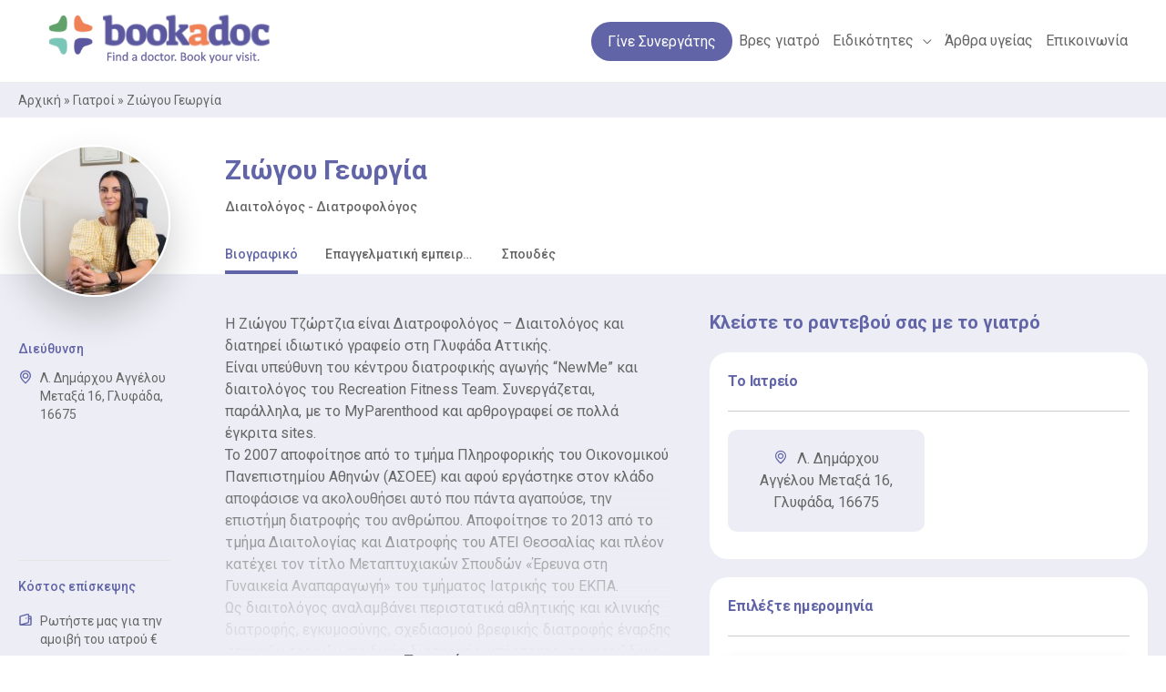

--- FILE ---
content_type: text/html; charset=UTF-8
request_url: https://bookadoc.gr/divisions/%CE%B6%CE%B9%CF%8E%CE%B3%CE%BF%CF%85-%CE%B3%CE%B5%CF%89%CF%81%CE%B3%CE%AF%CE%B1/
body_size: 94175
content:
<!DOCTYPE html>
<html lang="el">
<head>
<meta charset="UTF-8">
<meta name="viewport" content="width=device-width, initial-scale=1">
	 <link rel="profile" href="https://gmpg.org/xfn/11"> 
	 <meta name='robots' content='index, follow, max-image-preview:large, max-snippet:-1, max-video-preview:-1' />
	<style>img:is([sizes="auto" i], [sizes^="auto," i]) { contain-intrinsic-size: 3000px 1500px }</style>
	
<!-- Google Tag Manager for WordPress by gtm4wp.com -->
<script data-cfasync="false" data-pagespeed-no-defer>
	var gtm4wp_datalayer_name = "dataLayer";
	var dataLayer = dataLayer || [];
</script>
<!-- End Google Tag Manager for WordPress by gtm4wp.com -->
	<!-- This site is optimized with the Yoast SEO Premium plugin v22.9 (Yoast SEO v22.9) - https://yoast.com/wordpress/plugins/seo/ -->
	<title>Ζιώγου Γεωργία - Διαιτολόγος | Γλυφάδα</title>
	<meta name="description" content="H Ζιώγου Γεωργία είναι Διατροφολόγος – Διαιτολόγος στη Γλυφάδα Αττικής. Κλείσε ραντεβού άμεσα, γρήγορα και χωρίς επιπλέον κόστος!" />
	<link rel="canonical" href="https://bookadoc.gr/divisions/ζιώγου-γεωργία/" />
	<meta property="og:locale" content="el_GR" />
	<meta property="og:type" content="article" />
	<meta property="og:title" content="Ζιώγου Γεωργία" />
	<meta property="og:description" content="H Ζιώγου Γεωργία είναι Διατροφολόγος – Διαιτολόγος στη Γλυφάδα Αττικής. Κλείσε ραντεβού άμεσα, γρήγορα και χωρίς επιπλέον κόστος!" />
	<meta property="og:url" content="https://bookadoc.gr/divisions/ζιώγου-γεωργία/" />
	<meta property="og:site_name" content="bookadoc.gr | Κλείσε Ραντεβού Online" />
	<meta property="article:publisher" content="https://www.facebook.com/bookadoc.gr/" />
	<meta property="article:modified_time" content="2025-02-27T11:09:07+00:00" />
	<meta property="og:image" content="https://bookadoc.gr/wp-content/uploads/2024/03/BOOKADOC_LOGO_RGB_HORIZONTAL.jpg" />
	<meta property="og:image:width" content="857" />
	<meta property="og:image:height" content="449" />
	<meta property="og:image:type" content="image/jpeg" />
	<meta name="twitter:card" content="summary_large_image" />
	<script type="application/ld+json" class="yoast-schema-graph">{"@context":"https://schema.org","@graph":[{"@type":"WebPage","@id":"https://bookadoc.gr/divisions/%ce%b6%ce%b9%cf%8e%ce%b3%ce%bf%cf%85-%ce%b3%ce%b5%cf%89%cf%81%ce%b3%ce%af%ce%b1/","url":"https://bookadoc.gr/divisions/%ce%b6%ce%b9%cf%8e%ce%b3%ce%bf%cf%85-%ce%b3%ce%b5%cf%89%cf%81%ce%b3%ce%af%ce%b1/","name":"Ζιώγου Γεωργία - Διαιτολόγος | Γλυφάδα","isPartOf":{"@id":"https://bookadoc.gr/#website"},"datePublished":"2022-11-18T07:36:54+00:00","dateModified":"2025-02-27T11:09:07+00:00","description":"H Ζιώγου Γεωργία είναι Διατροφολόγος – Διαιτολόγος στη Γλυφάδα Αττικής. Κλείσε ραντεβού άμεσα, γρήγορα και χωρίς επιπλέον κόστος!","breadcrumb":{"@id":"https://bookadoc.gr/divisions/%ce%b6%ce%b9%cf%8e%ce%b3%ce%bf%cf%85-%ce%b3%ce%b5%cf%89%cf%81%ce%b3%ce%af%ce%b1/#breadcrumb"},"inLanguage":"el","potentialAction":[{"@type":"ReadAction","target":["https://bookadoc.gr/divisions/%ce%b6%ce%b9%cf%8e%ce%b3%ce%bf%cf%85-%ce%b3%ce%b5%cf%89%cf%81%ce%b3%ce%af%ce%b1/"]}]},{"@type":"BreadcrumbList","@id":"https://bookadoc.gr/divisions/%ce%b6%ce%b9%cf%8e%ce%b3%ce%bf%cf%85-%ce%b3%ce%b5%cf%89%cf%81%ce%b3%ce%af%ce%b1/#breadcrumb","itemListElement":[{"@type":"ListItem","position":1,"name":"Αρχική","item":"https://bookadoc.gr/"},{"@type":"ListItem","position":2,"name":"Γιατροί","item":"https://bookadoc.gr/divisions/"},{"@type":"ListItem","position":3,"name":"Ζιώγου Γεωργία"}]},{"@type":"WebSite","@id":"https://bookadoc.gr/#website","url":"https://bookadoc.gr/","name":"bookadoc - Βρές γιατρό και κλείσε το ραντεβού σου άμεσα και εύκολα!","description":"Βρες τον γιατρό σου και κλείσε ραντεβού εύκολα και γρήγορα – bookadoc.gr","publisher":{"@id":"https://bookadoc.gr/#organization"},"alternateName":"www.bookadoc.gr","potentialAction":[{"@type":"SearchAction","target":{"@type":"EntryPoint","urlTemplate":"https://bookadoc.gr/?s={search_term_string}"},"query-input":"required name=search_term_string"}],"inLanguage":"el"},{"@type":"Organization","@id":"https://bookadoc.gr/#organization","name":"bookadoc","alternateName":"bookadoc- Βρές γιατρό άμεσα και εύκολα!","url":"https://bookadoc.gr/","logo":{"@type":"ImageObject","inLanguage":"el","@id":"https://bookadoc.gr/#/schema/logo/image/","url":"https://bookadoc.gr/wp-content/uploads/2023/12/banner_2.png","contentUrl":"https://bookadoc.gr/wp-content/uploads/2023/12/banner_2.png","width":860,"height":860,"caption":"bookadoc"},"image":{"@id":"https://bookadoc.gr/#/schema/logo/image/"},"sameAs":["https://www.facebook.com/bookadoc.gr/","https://instagram.com/bookadoc.gr"],"email":"doctor@bookadoc.gr","telephone":"+302111001415","foundingDate":"2016-05-25","vatID":"800738254","numberOfEmployees":{"@type":"QuantitativeValue","minValue":"11","maxValue":"50"},"publishingPrinciples":"https://bookadoc.gr/bookadoc-%ce%b2%cf%81%ce%b5%cf%82-%ce%b3%ce%b9%ce%b1%cf%84%cf%81%cf%8c-%ce%ae-%ce%b5%cf%80%ce%b1%ce%b3%ce%b3%ce%b5%ce%bb%ce%bc%ce%b1%cf%84%ce%af%ce%b1-%cf%85%ce%b3%ce%b5%ce%af%ce%b1%cf%82-%ce%ac%ce%bc/","ethicsPolicy":"https://bookadoc.gr/policy-restricted-data/"},{"@type":"medicalbusiness","name":"Ζιώγου Γεωργία","image":"https://bookadoc.gr/wp-content/uploads/2022/11/295631661_735054217476108_2800630577776841073_n.jpg","url":"https://bookadoc.gr/divisions/%ce%b6%ce%b9%cf%8e%ce%b3%ce%bf%cf%85-%ce%b3%ce%b5%cf%89%cf%81%ce%b3%ce%af%ce%b1/","priceRange":"€ Ρωτήστε μας για την αμοιβή του ιατρού","address":{"@type":"PostalAddress","addressCountry":"GR","addressLocality":"","postalCode":"16675","streetAddress":"Λ. Δημάρχου Αγγέλου Μεταξά 16"},"openingHours":["Mo 09:00-14:00","Mo 17:00-21:00","Tu 09:00-14:00","Tu 17:00-21:00","We 09:00-14:00","We 17:00-21:00","Th 09:00-14:00","Th 17:00-21:00","Fr 09:00-14:00","Fr 17:00-21:00"]}]}</script>
	<!-- / Yoast SEO Premium plugin. -->


<script type='application/javascript'  id='pys-version-script'>console.log('PixelYourSite Free version 11.1.5.2');</script>
<link rel='dns-prefetch' href='//www.google.com' />
<link rel='dns-prefetch' href='//www.googletagmanager.com' />
<link rel='dns-prefetch' href='//fonts.googleapis.com' />
<link rel='stylesheet' id='astra-theme-css-css' href='https://bookadoc.gr/wp-content/themes/astra/assets/css/minified/frontend.min.css?ver=4.6.12' media='all' />
<style id='astra-theme-css-inline-css'>
.ast-no-sidebar .entry-content .alignfull {margin-left: calc( -50vw + 50%);margin-right: calc( -50vw + 50%);max-width: 100vw;width: 100vw;}.ast-no-sidebar .entry-content .alignwide {margin-left: calc(-41vw + 50%);margin-right: calc(-41vw + 50%);max-width: unset;width: unset;}.ast-no-sidebar .entry-content .alignfull .alignfull,.ast-no-sidebar .entry-content .alignfull .alignwide,.ast-no-sidebar .entry-content .alignwide .alignfull,.ast-no-sidebar .entry-content .alignwide .alignwide,.ast-no-sidebar .entry-content .wp-block-column .alignfull,.ast-no-sidebar .entry-content .wp-block-column .alignwide{width: 100%;margin-left: auto;margin-right: auto;}.wp-block-gallery,.blocks-gallery-grid {margin: 0;}.wp-block-separator {max-width: 100px;}.wp-block-separator.is-style-wide,.wp-block-separator.is-style-dots {max-width: none;}.entry-content .has-2-columns .wp-block-column:first-child {padding-right: 10px;}.entry-content .has-2-columns .wp-block-column:last-child {padding-left: 10px;}@media (max-width: 782px) {.entry-content .wp-block-columns .wp-block-column {flex-basis: 100%;}.entry-content .has-2-columns .wp-block-column:first-child {padding-right: 0;}.entry-content .has-2-columns .wp-block-column:last-child {padding-left: 0;}}body .entry-content .wp-block-latest-posts {margin-left: 0;}body .entry-content .wp-block-latest-posts li {list-style: none;}.ast-no-sidebar .ast-container .entry-content .wp-block-latest-posts {margin-left: 0;}.ast-header-break-point .entry-content .alignwide {margin-left: auto;margin-right: auto;}.entry-content .blocks-gallery-item img {margin-bottom: auto;}.wp-block-pullquote {border-top: 4px solid #555d66;border-bottom: 4px solid #555d66;color: #40464d;}:root{--ast-post-nav-space:0;--ast-container-default-xlg-padding:6.67em;--ast-container-default-lg-padding:5.67em;--ast-container-default-slg-padding:4.34em;--ast-container-default-md-padding:3.34em;--ast-container-default-sm-padding:6.67em;--ast-container-default-xs-padding:2.4em;--ast-container-default-xxs-padding:1.4em;--ast-code-block-background:#EEEEEE;--ast-comment-inputs-background:#FAFAFA;--ast-normal-container-width:1260px;--ast-narrow-container-width:750px;--ast-blog-title-font-weight:normal;--ast-blog-meta-weight:inherit;}html{font-size:100%;}a,.page-title{color:#666666;}a:hover,a:focus{color:var(--ast-global-color-0);}body,button,input,select,textarea,.ast-button,.ast-custom-button{font-family:'Roboto',sans-serif;font-weight:400;font-size:16px;font-size:1rem;line-height:var(--ast-body-line-height,1.56em);}blockquote{color:var(--ast-global-color-1);}p,.entry-content p{margin-bottom:1.25em;}.site-title{font-size:35px;font-size:2.1875rem;display:none;}header .custom-logo-link img{max-width:280px;}.astra-logo-svg{width:280px;}.site-header .site-description{font-size:15px;font-size:0.9375rem;display:none;}.entry-title{font-size:18px;font-size:1.125rem;}.archive .ast-article-post .ast-article-inner,.blog .ast-article-post .ast-article-inner,.archive .ast-article-post .ast-article-inner:hover,.blog .ast-article-post .ast-article-inner:hover{overflow:hidden;}h1,.entry-content h1{font-size:34px;font-size:2.125rem;font-weight:500;line-height:1.4em;}h2,.entry-content h2{font-size:24px;font-size:1.5rem;font-weight:700;line-height:1.3em;}h3,.entry-content h3{font-size:20px;font-size:1.25rem;font-weight:700;line-height:1.3em;}h4,.entry-content h4{font-size:18px;font-size:1.125rem;line-height:1.2em;}h5,.entry-content h5{font-size:16px;font-size:1rem;line-height:1.2em;}h6,.entry-content h6{font-size:14px;font-size:0.875rem;line-height:1.25em;}::selection{background-color:var(--ast-global-color-0);color:#ffffff;}body,h1,.entry-title a,.entry-content h1,h2,.entry-content h2,h3,.entry-content h3,h4,.entry-content h4,h5,.entry-content h5,h6,.entry-content h6{color:var(--ast-global-color-1);}.tagcloud a:hover,.tagcloud a:focus,.tagcloud a.current-item{color:#ffffff;border-color:#666666;background-color:#666666;}input:focus,input[type="text"]:focus,input[type="email"]:focus,input[type="url"]:focus,input[type="password"]:focus,input[type="reset"]:focus,input[type="search"]:focus,textarea:focus{border-color:#666666;}input[type="radio"]:checked,input[type=reset],input[type="checkbox"]:checked,input[type="checkbox"]:hover:checked,input[type="checkbox"]:focus:checked,input[type=range]::-webkit-slider-thumb{border-color:#666666;background-color:#666666;box-shadow:none;}.site-footer a:hover + .post-count,.site-footer a:focus + .post-count{background:#666666;border-color:#666666;}.single .nav-links .nav-previous,.single .nav-links .nav-next{color:#666666;}.entry-meta,.entry-meta *{line-height:1.45;color:#666666;}.entry-meta a:not(.ast-button):hover,.entry-meta a:not(.ast-button):hover *,.entry-meta a:not(.ast-button):focus,.entry-meta a:not(.ast-button):focus *,.page-links > .page-link,.page-links .page-link:hover,.post-navigation a:hover{color:var(--ast-global-color-0);}#cat option,.secondary .calendar_wrap thead a,.secondary .calendar_wrap thead a:visited{color:#666666;}.secondary .calendar_wrap #today,.ast-progress-val span{background:#666666;}.secondary a:hover + .post-count,.secondary a:focus + .post-count{background:#666666;border-color:#666666;}.calendar_wrap #today > a{color:#ffffff;}.page-links .page-link,.single .post-navigation a{color:#666666;}.ast-search-menu-icon .search-form button.search-submit{padding:0 4px;}.ast-search-menu-icon form.search-form{padding-right:0;}.ast-search-menu-icon.slide-search input.search-field{width:0;}.ast-header-search .ast-search-menu-icon.ast-dropdown-active .search-form,.ast-header-search .ast-search-menu-icon.ast-dropdown-active .search-field:focus{transition:all 0.2s;}.search-form input.search-field:focus{outline:none;}.widget-title,.widget .wp-block-heading{font-size:22px;font-size:1.375rem;color:var(--ast-global-color-1);}.single .ast-author-details .author-title{color:var(--ast-global-color-0);}.ast-search-menu-icon.slide-search a:focus-visible:focus-visible,.astra-search-icon:focus-visible,#close:focus-visible,a:focus-visible,.ast-menu-toggle:focus-visible,.site .skip-link:focus-visible,.wp-block-loginout input:focus-visible,.wp-block-search.wp-block-search__button-inside .wp-block-search__inside-wrapper,.ast-header-navigation-arrow:focus-visible,.woocommerce .wc-proceed-to-checkout > .checkout-button:focus-visible,.woocommerce .woocommerce-MyAccount-navigation ul li a:focus-visible,.ast-orders-table__row .ast-orders-table__cell:focus-visible,.woocommerce .woocommerce-order-details .order-again > .button:focus-visible,.woocommerce .woocommerce-message a.button.wc-forward:focus-visible,.woocommerce #minus_qty:focus-visible,.woocommerce #plus_qty:focus-visible,a#ast-apply-coupon:focus-visible,.woocommerce .woocommerce-info a:focus-visible,.woocommerce .astra-shop-summary-wrap a:focus-visible,.woocommerce a.wc-forward:focus-visible,#ast-apply-coupon:focus-visible,.woocommerce-js .woocommerce-mini-cart-item a.remove:focus-visible,#close:focus-visible,.button.search-submit:focus-visible,#search_submit:focus,.normal-search:focus-visible{outline-style:dotted;outline-color:inherit;outline-width:thin;}input:focus,input[type="text"]:focus,input[type="email"]:focus,input[type="url"]:focus,input[type="password"]:focus,input[type="reset"]:focus,input[type="search"]:focus,input[type="number"]:focus,textarea:focus,.wp-block-search__input:focus,[data-section="section-header-mobile-trigger"] .ast-button-wrap .ast-mobile-menu-trigger-minimal:focus,.ast-mobile-popup-drawer.active .menu-toggle-close:focus,.woocommerce-ordering select.orderby:focus,#ast-scroll-top:focus,#coupon_code:focus,.woocommerce-page #comment:focus,.woocommerce #reviews #respond input#submit:focus,.woocommerce a.add_to_cart_button:focus,.woocommerce .button.single_add_to_cart_button:focus,.woocommerce .woocommerce-cart-form button:focus,.woocommerce .woocommerce-cart-form__cart-item .quantity .qty:focus,.woocommerce .woocommerce-billing-fields .woocommerce-billing-fields__field-wrapper .woocommerce-input-wrapper > .input-text:focus,.woocommerce #order_comments:focus,.woocommerce #place_order:focus,.woocommerce .woocommerce-address-fields .woocommerce-address-fields__field-wrapper .woocommerce-input-wrapper > .input-text:focus,.woocommerce .woocommerce-MyAccount-content form button:focus,.woocommerce .woocommerce-MyAccount-content .woocommerce-EditAccountForm .woocommerce-form-row .woocommerce-Input.input-text:focus,.woocommerce .ast-woocommerce-container .woocommerce-pagination ul.page-numbers li a:focus,body #content .woocommerce form .form-row .select2-container--default .select2-selection--single:focus,#ast-coupon-code:focus,.woocommerce.woocommerce-js .quantity input[type=number]:focus,.woocommerce-js .woocommerce-mini-cart-item .quantity input[type=number]:focus,.woocommerce p#ast-coupon-trigger:focus{border-style:dotted;border-color:inherit;border-width:thin;}input{outline:none;}.ast-logo-title-inline .site-logo-img{padding-right:1em;}.site-logo-img img{ transition:all 0.2s linear;}body .ast-oembed-container *{position:absolute;top:0;width:100%;height:100%;left:0;}body .wp-block-embed-pocket-casts .ast-oembed-container *{position:unset;}.ast-single-post-featured-section + article {margin-top: 2em;}.site-content .ast-single-post-featured-section img {width: 100%;overflow: hidden;object-fit: cover;}.site > .ast-single-related-posts-container {margin-top: 0;}@media (min-width: 992px) {.ast-desktop .ast-container--narrow {max-width: var(--ast-narrow-container-width);margin: 0 auto;}}@media (max-width:991px){#ast-desktop-header{display:none;}}@media (min-width:992px){#ast-mobile-header{display:none;}}@media( max-width: 420px ) {.single .nav-links .nav-previous,.single .nav-links .nav-next {width: 100%;text-align: center;}}.wp-block-buttons.aligncenter{justify-content:center;}@media (max-width:991px){.ast-theme-transparent-header #primary,.ast-theme-transparent-header #secondary{padding:0;}}@media (max-width:991px){.ast-plain-container.ast-no-sidebar #primary{padding:0;}}.ast-plain-container.ast-no-sidebar #primary{margin-top:0;margin-bottom:0;}.ast-separate-container.ast-single-post.ast-right-sidebar #primary,.ast-separate-container.ast-single-post.ast-left-sidebar #primary,.ast-separate-container.ast-single-post #primary,.ast-plain-container.ast-single-post #primary,.ast-narrow-container.ast-single-post #primary{margin-top:40px;margin-bottom:40px;}.ast-left-sidebar.ast-single-post #primary,.ast-right-sidebar.ast-single-post #primary,.ast-separate-container.ast-single-post.ast-right-sidebar #primary,.ast-separate-container.ast-single-post.ast-left-sidebar #primary,.ast-separate-container.ast-single-post #primary,.ast-narrow-container.ast-single-post #primary{padding-right:0px;}@media (max-width:991px){.ast-left-sidebar #primary,.ast-right-sidebar #primary,.ast-separate-container.ast-single-post.ast-right-sidebar #primary,.ast-separate-container.ast-single-post.ast-left-sidebar #primary,.ast-separate-container #primary,.ast-narrow-container #primary{padding-right:0px;}.ast-left-sidebar.ast-single-post #primary,.ast-right-sidebar.ast-single-post #primary,.ast-separate-container.ast-single-post.ast-right-sidebar #primary,.ast-separate-container.ast-single-post.ast-left-sidebar #primary,.ast-separate-container.ast-single-post #primary,.ast-narrow-container.ast-single-post #primary{padding-right:0px;}}.ast-separate-container #primary,.ast-narrow-container #primary{padding-top:0px;}.ast-separate-container #primary,.ast-narrow-container #primary{padding-bottom:0px;}@media (min-width:1200px){.wp-block-group .has-background{padding:20px;}}@media (min-width:1200px){.ast-plain-container.ast-no-sidebar .entry-content .alignwide .wp-block-cover__inner-container,.ast-plain-container.ast-no-sidebar .entry-content .alignfull .wp-block-cover__inner-container{width:1300px;}}@media (min-width:1200px){.wp-block-cover-image.alignwide .wp-block-cover__inner-container,.wp-block-cover.alignwide .wp-block-cover__inner-container,.wp-block-cover-image.alignfull .wp-block-cover__inner-container,.wp-block-cover.alignfull .wp-block-cover__inner-container{width:100%;}}.wp-block-columns{margin-bottom:unset;}.wp-block-image.size-full{margin:2rem 0;}.wp-block-separator.has-background{padding:0;}.wp-block-gallery{margin-bottom:1.6em;}.wp-block-group{padding-top:4em;padding-bottom:4em;}.wp-block-group__inner-container .wp-block-columns:last-child,.wp-block-group__inner-container :last-child,.wp-block-table table{margin-bottom:0;}.blocks-gallery-grid{width:100%;}.wp-block-navigation-link__content{padding:5px 0;}.wp-block-group .wp-block-group .has-text-align-center,.wp-block-group .wp-block-column .has-text-align-center{max-width:100%;}.has-text-align-center{margin:0 auto;}@media (min-width:1200px){.wp-block-cover__inner-container,.alignwide .wp-block-group__inner-container,.alignfull .wp-block-group__inner-container{max-width:1200px;margin:0 auto;}.wp-block-group.alignnone,.wp-block-group.aligncenter,.wp-block-group.alignleft,.wp-block-group.alignright,.wp-block-group.alignwide,.wp-block-columns.alignwide{margin:2rem 0 1rem 0;}}@media (max-width:1200px){.wp-block-group{padding:3em;}.wp-block-group .wp-block-group{padding:1.5em;}.wp-block-columns,.wp-block-column{margin:1rem 0;}}@media (min-width:991px){.wp-block-columns .wp-block-group{padding:2em;}}@media (max-width:544px){.wp-block-cover-image .wp-block-cover__inner-container,.wp-block-cover .wp-block-cover__inner-container{width:unset;}.wp-block-cover,.wp-block-cover-image{padding:2em 0;}.wp-block-group,.wp-block-cover{padding:2em;}.wp-block-media-text__media img,.wp-block-media-text__media video{width:unset;max-width:100%;}.wp-block-media-text.has-background .wp-block-media-text__content{padding:1em;}}.wp-block-image.aligncenter{margin-left:auto;margin-right:auto;}.wp-block-table.aligncenter{margin-left:auto;margin-right:auto;}@media (min-width:544px){.entry-content .wp-block-media-text.has-media-on-the-right .wp-block-media-text__content{padding:0 8% 0 0;}.entry-content .wp-block-media-text .wp-block-media-text__content{padding:0 0 0 8%;}.ast-plain-container .site-content .entry-content .has-custom-content-position.is-position-bottom-left > *,.ast-plain-container .site-content .entry-content .has-custom-content-position.is-position-bottom-right > *,.ast-plain-container .site-content .entry-content .has-custom-content-position.is-position-top-left > *,.ast-plain-container .site-content .entry-content .has-custom-content-position.is-position-top-right > *,.ast-plain-container .site-content .entry-content .has-custom-content-position.is-position-center-right > *,.ast-plain-container .site-content .entry-content .has-custom-content-position.is-position-center-left > *{margin:0;}}@media (max-width:544px){.entry-content .wp-block-media-text .wp-block-media-text__content{padding:8% 0;}.wp-block-media-text .wp-block-media-text__media img{width:auto;max-width:100%;}}.wp-block-buttons .wp-block-button.is-style-outline .wp-block-button__link.wp-element-button,.ast-outline-button,.wp-block-uagb-buttons-child .uagb-buttons-repeater.ast-outline-button{border-color:var(--ast-global-color-0);border-top-width:2px;border-right-width:2px;border-bottom-width:2px;border-left-width:2px;font-family:inherit;font-weight:500;font-size:14px;font-size:0.875rem;line-height:1em;border-top-left-radius:25px;border-top-right-radius:25px;border-bottom-right-radius:25px;border-bottom-left-radius:25px;}.wp-block-button.is-style-outline .wp-block-button__link:hover,.wp-block-buttons .wp-block-button.is-style-outline .wp-block-button__link:focus,.wp-block-buttons .wp-block-button.is-style-outline > .wp-block-button__link:not(.has-text-color):hover,.wp-block-buttons .wp-block-button.wp-block-button__link.is-style-outline:not(.has-text-color):hover,.ast-outline-button:hover,.ast-outline-button:focus,.wp-block-uagb-buttons-child .uagb-buttons-repeater.ast-outline-button:hover,.wp-block-uagb-buttons-child .uagb-buttons-repeater.ast-outline-button:focus{background-color:var(--ast-global-color-0);border-color:var(--ast-global-color-0);}.wp-block-button .wp-block-button__link.wp-element-button.is-style-outline:not(.has-background),.wp-block-button.is-style-outline>.wp-block-button__link.wp-element-button:not(.has-background),.ast-outline-button{background-color:var(--ast-global-color-0);}.entry-content[ast-blocks-layout] > figure{margin-bottom:1em;}@media (max-width:991px){.ast-separate-container #primary,.ast-separate-container #secondary{padding:1.5em 0;}#primary,#secondary{padding:1.5em 0;margin:0;}.ast-left-sidebar #content > .ast-container{display:flex;flex-direction:column-reverse;width:100%;}.ast-separate-container .ast-article-post,.ast-separate-container .ast-article-single{padding:1.5em 2.14em;}.ast-author-box img.avatar{margin:20px 0 0 0;}}@media (min-width:992px){.ast-separate-container.ast-right-sidebar #primary,.ast-separate-container.ast-left-sidebar #primary{border:0;}.search-no-results.ast-separate-container #primary{margin-bottom:4em;}}.wp-block-button .wp-block-button__link{color:#ffffff;}.wp-block-button .wp-block-button__link:hover,.wp-block-button .wp-block-button__link:focus{color:#ffffff;background-color:var(--ast-global-color-0);border-color:var(--ast-global-color-0);}.wp-block-button .wp-block-button__link{border-style:solid;border-top-width:2px;border-right-width:2px;border-left-width:2px;border-bottom-width:2px;border-color:var(--ast-global-color-0);background-color:var(--ast-global-color-0);color:#ffffff;font-family:inherit;font-weight:500;line-height:1em;font-size:14px;font-size:0.875rem;border-top-left-radius:25px;border-top-right-radius:25px;border-bottom-right-radius:25px;border-bottom-left-radius:25px;padding-top:15px;padding-right:35px;padding-bottom:15px;padding-left:35px;}.menu-toggle,button,.ast-button,.ast-custom-button,.button,input#submit,input[type="button"],input[type="submit"],input[type="reset"]{border-style:solid;border-top-width:2px;border-right-width:2px;border-left-width:2px;border-bottom-width:2px;color:#ffffff;border-color:var(--ast-global-color-0);background-color:var(--ast-global-color-0);padding-top:15px;padding-right:35px;padding-bottom:15px;padding-left:35px;font-family:inherit;font-weight:500;font-size:14px;font-size:0.875rem;line-height:1em;border-top-left-radius:25px;border-top-right-radius:25px;border-bottom-right-radius:25px;border-bottom-left-radius:25px;}button:focus,.menu-toggle:hover,button:hover,.ast-button:hover,.ast-custom-button:hover .button:hover,.ast-custom-button:hover ,input[type=reset]:hover,input[type=reset]:focus,input#submit:hover,input#submit:focus,input[type="button"]:hover,input[type="button"]:focus,input[type="submit"]:hover,input[type="submit"]:focus{color:#ffffff;background-color:var(--ast-global-color-0);border-color:var(--ast-global-color-0);}@media (max-width:991px){.ast-mobile-header-stack .main-header-bar .ast-search-menu-icon{display:inline-block;}.ast-header-break-point.ast-header-custom-item-outside .ast-mobile-header-stack .main-header-bar .ast-search-icon{margin:0;}.ast-comment-avatar-wrap img{max-width:2.5em;}.ast-comment-meta{padding:0 1.8888em 1.3333em;}.ast-separate-container .ast-comment-list li.depth-1{padding:1.5em 2.14em;}.ast-separate-container .comment-respond{padding:2em 2.14em;}}@media (min-width:544px){.ast-container{max-width:100%;}}@media (max-width:544px){.ast-separate-container .ast-article-post,.ast-separate-container .ast-article-single,.ast-separate-container .comments-title,.ast-separate-container .ast-archive-description{padding:1.5em 1em;}.ast-separate-container #content .ast-container{padding-left:0.54em;padding-right:0.54em;}.ast-separate-container .ast-comment-list .bypostauthor{padding:.5em;}.ast-search-menu-icon.ast-dropdown-active .search-field{width:170px;}}.ast-no-sidebar.ast-separate-container .entry-content .alignfull {margin-left: -6.67em;margin-right: -6.67em;width: auto;}@media (max-width: 1200px) {.ast-no-sidebar.ast-separate-container .entry-content .alignfull {margin-left: -2.4em;margin-right: -2.4em;}}@media (max-width: 768px) {.ast-no-sidebar.ast-separate-container .entry-content .alignfull {margin-left: -2.14em;margin-right: -2.14em;}}@media (max-width: 544px) {.ast-no-sidebar.ast-separate-container .entry-content .alignfull {margin-left: -1em;margin-right: -1em;}}.ast-no-sidebar.ast-separate-container .entry-content .alignwide {margin-left: -20px;margin-right: -20px;}.ast-no-sidebar.ast-separate-container .entry-content .wp-block-column .alignfull,.ast-no-sidebar.ast-separate-container .entry-content .wp-block-column .alignwide {margin-left: auto;margin-right: auto;width: 100%;}@media (max-width:991px){.site-title{display:none;}.site-header .site-description{display:none;}.entry-title{font-size:18px;font-size:1.125rem;}h1,.entry-content h1{font-size:30px;}h2,.entry-content h2{font-size:25px;}h3,.entry-content h3{font-size:20px;}.astra-logo-svg{width:230px;}header .custom-logo-link img,.ast-header-break-point .site-logo-img .custom-mobile-logo-link img{max-width:230px;}}@media (max-width:544px){.site-title{display:none;}.site-header .site-description{display:none;}h1,.entry-content h1{font-size:30px;}h2,.entry-content h2{font-size:25px;}h3,.entry-content h3{font-size:20px;}header .custom-logo-link img,.ast-header-break-point .site-branding img,.ast-header-break-point .custom-logo-link img{max-width:180px;}.astra-logo-svg{width:180px;}.ast-header-break-point .site-logo-img .custom-mobile-logo-link img{max-width:180px;}}@media (max-width:991px){html{font-size:91.2%;}}@media (max-width:544px){html{font-size:91.2%;}}@media (min-width:992px){.ast-container{max-width:1300px;}}@font-face {font-family: "Astra";src: url(https://bookadoc.gr/wp-content/themes/astra/assets/fonts/astra.woff) format("woff"),url(https://bookadoc.gr/wp-content/themes/astra/assets/fonts/astra.ttf) format("truetype"),url(https://bookadoc.gr/wp-content/themes/astra/assets/fonts/astra.svg#astra) format("svg");font-weight: normal;font-style: normal;font-display: fallback;}@media (min-width:992px){.main-header-menu .sub-menu .menu-item.ast-left-align-sub-menu:hover > .sub-menu,.main-header-menu .sub-menu .menu-item.ast-left-align-sub-menu.focus > .sub-menu{margin-left:-0px;}}.site .comments-area{padding-bottom:3em;}.footer-widget-area[data-section^="section-fb-html-"] .ast-builder-html-element{text-align:center;}.astra-icon-down_arrow::after {content: "\e900";font-family: Astra;}.astra-icon-close::after {content: "\e5cd";font-family: Astra;}.astra-icon-drag_handle::after {content: "\e25d";font-family: Astra;}.astra-icon-format_align_justify::after {content: "\e235";font-family: Astra;}.astra-icon-menu::after {content: "\e5d2";font-family: Astra;}.astra-icon-reorder::after {content: "\e8fe";font-family: Astra;}.astra-icon-search::after {content: "\e8b6";font-family: Astra;}.astra-icon-zoom_in::after {content: "\e56b";font-family: Astra;}.astra-icon-check-circle::after {content: "\e901";font-family: Astra;}.astra-icon-shopping-cart::after {content: "\f07a";font-family: Astra;}.astra-icon-shopping-bag::after {content: "\f290";font-family: Astra;}.astra-icon-shopping-basket::after {content: "\f291";font-family: Astra;}.astra-icon-circle-o::after {content: "\e903";font-family: Astra;}.astra-icon-certificate::after {content: "\e902";font-family: Astra;}blockquote {padding: 1.2em;}:root .has-ast-global-color-0-color{color:var(--ast-global-color-0);}:root .has-ast-global-color-0-background-color{background-color:var(--ast-global-color-0);}:root .wp-block-button .has-ast-global-color-0-color{color:var(--ast-global-color-0);}:root .wp-block-button .has-ast-global-color-0-background-color{background-color:var(--ast-global-color-0);}:root .has-ast-global-color-1-color{color:var(--ast-global-color-1);}:root .has-ast-global-color-1-background-color{background-color:var(--ast-global-color-1);}:root .wp-block-button .has-ast-global-color-1-color{color:var(--ast-global-color-1);}:root .wp-block-button .has-ast-global-color-1-background-color{background-color:var(--ast-global-color-1);}:root .has-ast-global-color-2-color{color:var(--ast-global-color-2);}:root .has-ast-global-color-2-background-color{background-color:var(--ast-global-color-2);}:root .wp-block-button .has-ast-global-color-2-color{color:var(--ast-global-color-2);}:root .wp-block-button .has-ast-global-color-2-background-color{background-color:var(--ast-global-color-2);}:root .has-ast-global-color-3-color{color:var(--ast-global-color-3);}:root .has-ast-global-color-3-background-color{background-color:var(--ast-global-color-3);}:root .wp-block-button .has-ast-global-color-3-color{color:var(--ast-global-color-3);}:root .wp-block-button .has-ast-global-color-3-background-color{background-color:var(--ast-global-color-3);}:root .has-ast-global-color-4-color{color:var(--ast-global-color-4);}:root .has-ast-global-color-4-background-color{background-color:var(--ast-global-color-4);}:root .wp-block-button .has-ast-global-color-4-color{color:var(--ast-global-color-4);}:root .wp-block-button .has-ast-global-color-4-background-color{background-color:var(--ast-global-color-4);}:root .has-ast-global-color-5-color{color:var(--ast-global-color-5);}:root .has-ast-global-color-5-background-color{background-color:var(--ast-global-color-5);}:root .wp-block-button .has-ast-global-color-5-color{color:var(--ast-global-color-5);}:root .wp-block-button .has-ast-global-color-5-background-color{background-color:var(--ast-global-color-5);}:root .has-ast-global-color-6-color{color:var(--ast-global-color-6);}:root .has-ast-global-color-6-background-color{background-color:var(--ast-global-color-6);}:root .wp-block-button .has-ast-global-color-6-color{color:var(--ast-global-color-6);}:root .wp-block-button .has-ast-global-color-6-background-color{background-color:var(--ast-global-color-6);}:root .has-ast-global-color-7-color{color:var(--ast-global-color-7);}:root .has-ast-global-color-7-background-color{background-color:var(--ast-global-color-7);}:root .wp-block-button .has-ast-global-color-7-color{color:var(--ast-global-color-7);}:root .wp-block-button .has-ast-global-color-7-background-color{background-color:var(--ast-global-color-7);}:root .has-ast-global-color-8-color{color:var(--ast-global-color-8);}:root .has-ast-global-color-8-background-color{background-color:var(--ast-global-color-8);}:root .wp-block-button .has-ast-global-color-8-color{color:var(--ast-global-color-8);}:root .wp-block-button .has-ast-global-color-8-background-color{background-color:var(--ast-global-color-8);}:root{--ast-global-color-0:#6165a8;--ast-global-color-1:#666666;--ast-global-color-2:#3a3a3a;--ast-global-color-3:#4B4F58;--ast-global-color-4:#F5F5F5;--ast-global-color-5:#FFFFFF;--ast-global-color-6:#a4a7e3;--ast-global-color-7:#ededf5;--ast-global-color-8:#000000;}:root {--ast-border-color : #dddddd;}.ast-single-entry-banner {-js-display: flex;display: flex;flex-direction: column;justify-content: center;text-align: center;position: relative;background: #eeeeee;}.ast-single-entry-banner[data-banner-layout="layout-1"] {max-width: 1260px;background: inherit;padding: 20px 0;}.ast-single-entry-banner[data-banner-width-type="custom"] {margin: 0 auto;width: 100%;}.ast-single-entry-banner + .site-content .entry-header {margin-bottom: 0;}.site .ast-author-avatar {--ast-author-avatar-size: ;}a.ast-underline-text {text-decoration: underline;}.ast-container > .ast-terms-link {position: relative;display: block;}a.ast-button.ast-badge-tax {padding: 4px 8px;border-radius: 3px;font-size: inherit;}header.entry-header .entry-title{font-size:30px;font-size:1.875rem;}header.entry-header > *:not(:last-child){margin-bottom:10px;}.ast-archive-entry-banner {-js-display: flex;display: flex;flex-direction: column;justify-content: center;text-align: center;position: relative;background: #eeeeee;}.ast-archive-entry-banner[data-banner-width-type="custom"] {margin: 0 auto;width: 100%;}.ast-archive-entry-banner[data-banner-layout="layout-1"] {background: inherit;padding: 20px 0;text-align: left;}body.archive .ast-archive-description{max-width:1260px;width:100%;text-align:left;padding-top:3em;padding-right:3em;padding-bottom:3em;padding-left:3em;}body.archive .ast-archive-description .ast-archive-title,body.archive .ast-archive-description .ast-archive-title *{font-size:40px;font-size:2.5rem;}body.archive .ast-archive-description > *:not(:last-child){margin-bottom:10px;}@media (max-width:991px){body.archive .ast-archive-description{text-align:left;}}@media (max-width:544px){body.archive .ast-archive-description{text-align:left;}}.ast-breadcrumbs .trail-browse,.ast-breadcrumbs .trail-items,.ast-breadcrumbs .trail-items li{display:inline-block;margin:0;padding:0;border:none;background:inherit;text-indent:0;text-decoration:none;}.ast-breadcrumbs .trail-browse{font-size:inherit;font-style:inherit;font-weight:inherit;color:inherit;}.ast-breadcrumbs .trail-items{list-style:none;}.trail-items li::after{padding:0 0.3em;content:"\00bb";}.trail-items li:last-of-type::after{display:none;}.trail-items li::after{content:"\00bb";}.ast-breadcrumbs-wrapper .breadcrumb_last{color:var(--ast-global-color-1);}.ast-breadcrumbs-wrapper a:hover{color:var(--ast-global-color-0);}.ast-breadcrumbs-wrapper a,.ast-breadcrumbs-wrapper .breadcrumb_last,.ast-breadcrumbs-wrapper span{font-size:14px;font-size:0.875rem;}.ast-breadcrumbs-wrapper,.main-header-bar.ast-header-breadcrumb{background-color:var(--ast-global-color-7);}.main-header-bar.ast-header-breadcrumb,.ast-header-break-point .main-header-bar.ast-header-breadcrumb,.ast-header-break-point .header-main-layout-2 .main-header-bar.ast-header-breadcrumb,.ast-header-break-point .ast-mobile-header-stack .main-header-bar.ast-header-breadcrumb,.ast-default-menu-enable.ast-main-header-nav-open.ast-header-break-point .main-header-bar-wrap .main-header-bar.ast-header-breadcrumb,.ast-main-header-nav-open .main-header-bar-wrap .main-header-bar.ast-header-breadcrumb{padding-top:8px;padding-bottom:8px;}.ast-header-breadcrumb{padding-top:10px;padding-bottom:10px;width:100%;}.ast-default-menu-enable.ast-main-header-nav-open.ast-header-break-point .main-header-bar.ast-header-breadcrumb,.ast-main-header-nav-open .main-header-bar.ast-header-breadcrumb{padding-top:1em;padding-bottom:1em;}.ast-header-break-point .main-header-bar.ast-header-breadcrumb{border-bottom-width:1px;border-bottom-color:#eaeaea;border-bottom-style:solid;}.ast-breadcrumbs-wrapper{line-height:1.4;}.ast-breadcrumbs-wrapper .rank-math-breadcrumb p{margin-bottom:0px;}.ast-breadcrumbs-wrapper{display:block;width:100%;}h1,.entry-content h1,h2,.entry-content h2,h3,.entry-content h3,h4,.entry-content h4,h5,.entry-content h5,h6,.entry-content h6{color:var(--ast-global-color-0);}@media (max-width:991px){.ast-builder-grid-row-container.ast-builder-grid-row-tablet-3-firstrow .ast-builder-grid-row > *:first-child,.ast-builder-grid-row-container.ast-builder-grid-row-tablet-3-lastrow .ast-builder-grid-row > *:last-child{grid-column:1 / -1;}}@media (max-width:544px){.ast-builder-grid-row-container.ast-builder-grid-row-mobile-3-firstrow .ast-builder-grid-row > *:first-child,.ast-builder-grid-row-container.ast-builder-grid-row-mobile-3-lastrow .ast-builder-grid-row > *:last-child{grid-column:1 / -1;}}.ast-builder-layout-element[data-section="title_tagline"]{display:flex;}@media (max-width:991px){.ast-header-break-point .ast-builder-layout-element[data-section="title_tagline"]{display:flex;}}@media (max-width:544px){.ast-header-break-point .ast-builder-layout-element[data-section="title_tagline"]{display:flex;}}.ast-builder-menu-1{font-family:inherit;font-weight:inherit;}.ast-builder-menu-1 .menu-item > .menu-link{color:#666666;padding-left:7px;padding-right:7px;}.ast-builder-menu-1 .menu-item > .ast-menu-toggle{color:#666666;}.ast-builder-menu-1 .sub-menu,.ast-builder-menu-1 .inline-on-mobile .sub-menu{border-top-width:0px;border-bottom-width:0px;border-right-width:0px;border-left-width:0px;border-color:#ffffff;border-style:solid;}.ast-builder-menu-1 .main-header-menu > .menu-item > .sub-menu,.ast-builder-menu-1 .main-header-menu > .menu-item > .astra-full-megamenu-wrapper{margin-top:0px;}.ast-desktop .ast-builder-menu-1 .main-header-menu > .menu-item > .sub-menu:before,.ast-desktop .ast-builder-menu-1 .main-header-menu > .menu-item > .astra-full-megamenu-wrapper:before{height:calc( 0px + 5px );}.ast-builder-menu-1 .menu-item.menu-item-has-children > .ast-menu-toggle{right:calc( 7px - 0.907em );}.ast-desktop .ast-builder-menu-1 .menu-item .sub-menu .menu-link{border-style:none;}@media (max-width:991px){.ast-header-break-point .ast-builder-menu-1 .menu-item.menu-item-has-children > .ast-menu-toggle{top:0;}.ast-builder-menu-1 .inline-on-mobile .menu-item.menu-item-has-children > .ast-menu-toggle{right:-15px;}.ast-builder-menu-1 .menu-item-has-children > .menu-link:after{content:unset;}.ast-builder-menu-1 .main-header-menu > .menu-item > .sub-menu,.ast-builder-menu-1 .main-header-menu > .menu-item > .astra-full-megamenu-wrapper{margin-top:0;}}@media (max-width:544px){.ast-header-break-point .ast-builder-menu-1 .menu-item.menu-item-has-children > .ast-menu-toggle{top:0;}.ast-builder-menu-1 .main-header-menu > .menu-item > .sub-menu,.ast-builder-menu-1 .main-header-menu > .menu-item > .astra-full-megamenu-wrapper{margin-top:0;}}.ast-builder-menu-1{display:flex;}@media (max-width:991px){.ast-header-break-point .ast-builder-menu-1{display:flex;}}@media (max-width:544px){.ast-header-break-point .ast-builder-menu-1{display:flex;}}.header-widget-area[data-section="sidebar-widgets-header-widget-1"]{display:block;}@media (max-width:991px){.ast-header-break-point .header-widget-area[data-section="sidebar-widgets-header-widget-1"]{display:block;}}@media (max-width:544px){.ast-header-break-point .header-widget-area[data-section="sidebar-widgets-header-widget-1"]{display:block;}}.site-below-footer-wrap{padding-top:20px;padding-bottom:20px;}.site-below-footer-wrap[data-section="section-below-footer-builder"]{background-color:var(--ast-global-color-0);;background-image:none;;min-height:64px;}.site-below-footer-wrap[data-section="section-below-footer-builder"] .ast-builder-grid-row{max-width:1260px;min-height:64px;margin-left:auto;margin-right:auto;}.site-below-footer-wrap[data-section="section-below-footer-builder"] .ast-builder-grid-row,.site-below-footer-wrap[data-section="section-below-footer-builder"] .site-footer-section{align-items:center;}.site-below-footer-wrap[data-section="section-below-footer-builder"].ast-footer-row-inline .site-footer-section{display:flex;margin-bottom:0;}.ast-builder-grid-row-2-equal .ast-builder-grid-row{grid-template-columns:repeat( 2,1fr );}@media (max-width:991px){.site-below-footer-wrap[data-section="section-below-footer-builder"].ast-footer-row-tablet-inline .site-footer-section{display:flex;margin-bottom:0;}.site-below-footer-wrap[data-section="section-below-footer-builder"].ast-footer-row-tablet-stack .site-footer-section{display:block;margin-bottom:10px;}.ast-builder-grid-row-container.ast-builder-grid-row-tablet-full .ast-builder-grid-row{grid-template-columns:1fr;}}@media (max-width:544px){.site-below-footer-wrap[data-section="section-below-footer-builder"].ast-footer-row-mobile-inline .site-footer-section{display:flex;margin-bottom:0;}.site-below-footer-wrap[data-section="section-below-footer-builder"].ast-footer-row-mobile-stack .site-footer-section{display:block;margin-bottom:10px;}.ast-builder-grid-row-container.ast-builder-grid-row-mobile-full .ast-builder-grid-row{grid-template-columns:1fr;}}.site-below-footer-wrap[data-section="section-below-footer-builder"]{padding-top:0px;padding-bottom:0px;}.site-below-footer-wrap[data-section="section-below-footer-builder"]{display:grid;}@media (max-width:991px){.ast-header-break-point .site-below-footer-wrap[data-section="section-below-footer-builder"]{display:grid;}}@media (max-width:544px){.ast-header-break-point .site-below-footer-wrap[data-section="section-below-footer-builder"]{display:grid;}}.ast-builder-html-element img.alignnone{display:inline-block;}.ast-builder-html-element p:first-child{margin-top:0;}.ast-builder-html-element p:last-child{margin-bottom:0;}.ast-header-break-point .main-header-bar .ast-builder-html-element{line-height:1.85714285714286;}.footer-widget-area[data-section="section-fb-html-1"]{display:block;}@media (max-width:991px){.ast-header-break-point .footer-widget-area[data-section="section-fb-html-1"]{display:block;}}@media (max-width:544px){.ast-header-break-point .footer-widget-area[data-section="section-fb-html-1"]{display:block;}}.footer-widget-area[data-section="section-fb-html-1"] .ast-builder-html-element{text-align:center;}@media (max-width:991px){.footer-widget-area[data-section="section-fb-html-1"] .ast-builder-html-element{text-align:center;}}@media (max-width:544px){.footer-widget-area[data-section="section-fb-html-1"] .ast-builder-html-element{text-align:center;}}.ast-footer-copyright{text-align:left;}.ast-footer-copyright {color:var(--ast-global-color-5);margin-top:0px;margin-bottom:0px;margin-left:0px;margin-right:0px;}@media (max-width:991px){.ast-footer-copyright{text-align:center;}.ast-footer-copyright {margin-top:15px;}}@media (max-width:544px){.ast-footer-copyright{text-align:center;}}.ast-footer-copyright.ast-builder-layout-element{display:flex;}@media (max-width:991px){.ast-header-break-point .ast-footer-copyright.ast-builder-layout-element{display:flex;}}@media (max-width:544px){.ast-header-break-point .ast-footer-copyright.ast-builder-layout-element{display:flex;}}.site-footer{background-color:var(--ast-global-color-0);;background-image:none;;}.ast-hfb-header .site-footer{padding-left:20px;padding-right:20px;}.site-primary-footer-wrap{padding-top:45px;padding-bottom:45px;}.site-primary-footer-wrap[data-section="section-primary-footer-builder"]{background-color:#6165a8;;background-image:none;;}.site-primary-footer-wrap[data-section="section-primary-footer-builder"] .ast-builder-grid-row{max-width:1260px;margin-left:auto;margin-right:auto;}.site-primary-footer-wrap[data-section="section-primary-footer-builder"] .ast-builder-grid-row,.site-primary-footer-wrap[data-section="section-primary-footer-builder"] .site-footer-section{align-items:flex-start;}.site-primary-footer-wrap[data-section="section-primary-footer-builder"].ast-footer-row-inline .site-footer-section{display:flex;margin-bottom:0;}.ast-builder-grid-row-5-equal .ast-builder-grid-row{grid-template-columns:repeat( 5,1fr );}@media (max-width:991px){.site-primary-footer-wrap[data-section="section-primary-footer-builder"].ast-footer-row-tablet-inline .site-footer-section{display:flex;margin-bottom:0;}.site-primary-footer-wrap[data-section="section-primary-footer-builder"].ast-footer-row-tablet-stack .site-footer-section{display:block;margin-bottom:10px;}.ast-builder-grid-row-container.ast-builder-grid-row-tablet-full .ast-builder-grid-row{grid-template-columns:1fr;}}@media (max-width:544px){.site-primary-footer-wrap[data-section="section-primary-footer-builder"].ast-footer-row-mobile-inline .site-footer-section{display:flex;margin-bottom:0;}.site-primary-footer-wrap[data-section="section-primary-footer-builder"].ast-footer-row-mobile-stack .site-footer-section{display:block;margin-bottom:10px;}.ast-builder-grid-row-container.ast-builder-grid-row-mobile-full .ast-builder-grid-row{grid-template-columns:1fr;}}.site-primary-footer-wrap[data-section="section-primary-footer-builder"]{display:grid;}@media (max-width:991px){.ast-header-break-point .site-primary-footer-wrap[data-section="section-primary-footer-builder"]{display:grid;}}@media (max-width:544px){.ast-header-break-point .site-primary-footer-wrap[data-section="section-primary-footer-builder"]{display:grid;}}.footer-widget-area[data-section="sidebar-widgets-footer-widget-1"] .footer-widget-area-inner{text-align:left;}@media (max-width:991px){.footer-widget-area[data-section="sidebar-widgets-footer-widget-1"] .footer-widget-area-inner{text-align:center;}}@media (max-width:544px){.footer-widget-area[data-section="sidebar-widgets-footer-widget-1"] .footer-widget-area-inner{text-align:center;}}.footer-widget-area[data-section="sidebar-widgets-footer-widget-2"] .footer-widget-area-inner{text-align:left;}@media (max-width:991px){.footer-widget-area[data-section="sidebar-widgets-footer-widget-2"] .footer-widget-area-inner{text-align:left;}}@media (max-width:544px){.footer-widget-area[data-section="sidebar-widgets-footer-widget-2"] .footer-widget-area-inner{text-align:center;}}.footer-widget-area[data-section="sidebar-widgets-footer-widget-3"] .footer-widget-area-inner{text-align:left;}@media (max-width:991px){.footer-widget-area[data-section="sidebar-widgets-footer-widget-3"] .footer-widget-area-inner{text-align:left;}}@media (max-width:544px){.footer-widget-area[data-section="sidebar-widgets-footer-widget-3"] .footer-widget-area-inner{text-align:center;}}.footer-widget-area[data-section="sidebar-widgets-footer-widget-4"] .footer-widget-area-inner{text-align:left;}@media (max-width:991px){.footer-widget-area[data-section="sidebar-widgets-footer-widget-4"] .footer-widget-area-inner{text-align:left;}}@media (max-width:544px){.footer-widget-area[data-section="sidebar-widgets-footer-widget-4"] .footer-widget-area-inner{text-align:center;}}.footer-widget-area[data-section="sidebar-widgets-footer-widget-5"] .footer-widget-area-inner{text-align:left;}@media (max-width:991px){.footer-widget-area[data-section="sidebar-widgets-footer-widget-5"] .footer-widget-area-inner{text-align:left;}}@media (max-width:544px){.footer-widget-area[data-section="sidebar-widgets-footer-widget-5"] .footer-widget-area-inner{text-align:center;}}.footer-widget-area[data-section="sidebar-widgets-footer-widget-1"] .footer-widget-area-inner{color:var(--ast-global-color-5);}.footer-widget-area[data-section="sidebar-widgets-footer-widget-1"] .footer-widget-area-inner a{color:var(--ast-global-color-5);}.footer-widget-area[data-section="sidebar-widgets-footer-widget-1"]{display:block;}@media (max-width:991px){.ast-header-break-point .footer-widget-area[data-section="sidebar-widgets-footer-widget-1"]{display:block;}}@media (max-width:544px){.ast-header-break-point .footer-widget-area[data-section="sidebar-widgets-footer-widget-1"]{display:block;}}.footer-widget-area[data-section="sidebar-widgets-footer-widget-2"] .footer-widget-area-inner{color:var(--ast-global-color-5);font-size:14px;font-size:0.875rem;}.footer-widget-area[data-section="sidebar-widgets-footer-widget-2"] .footer-widget-area-inner a{color:var(--ast-global-color-5);}.footer-widget-area[data-section="sidebar-widgets-footer-widget-2"] .widget-title,.footer-widget-area[data-section="sidebar-widgets-footer-widget-2"] h1,.footer-widget-area[data-section="sidebar-widgets-footer-widget-2"] .widget-area h1,.footer-widget-area[data-section="sidebar-widgets-footer-widget-2"] h2,.footer-widget-area[data-section="sidebar-widgets-footer-widget-2"] .widget-area h2,.footer-widget-area[data-section="sidebar-widgets-footer-widget-2"] h3,.footer-widget-area[data-section="sidebar-widgets-footer-widget-2"] .widget-area h3,.footer-widget-area[data-section="sidebar-widgets-footer-widget-2"] h4,.footer-widget-area[data-section="sidebar-widgets-footer-widget-2"] .widget-area h4,.footer-widget-area[data-section="sidebar-widgets-footer-widget-2"] h5,.footer-widget-area[data-section="sidebar-widgets-footer-widget-2"] .widget-area h5,.footer-widget-area[data-section="sidebar-widgets-footer-widget-2"] h6,.footer-widget-area[data-section="sidebar-widgets-footer-widget-2"] .widget-area h6{color:var(--ast-global-color-5);font-size:16px;font-size:1rem;}@media (max-width:544px){.footer-widget-area[data-section="sidebar-widgets-footer-widget-2"]{margin-bottom:40px;}}.footer-widget-area[data-section="sidebar-widgets-footer-widget-2"]{display:block;}@media (max-width:991px){.ast-header-break-point .footer-widget-area[data-section="sidebar-widgets-footer-widget-2"]{display:block;}}@media (max-width:544px){.ast-header-break-point .footer-widget-area[data-section="sidebar-widgets-footer-widget-2"]{display:block;}}.footer-widget-area[data-section="sidebar-widgets-footer-widget-3"] .footer-widget-area-inner{color:var(--ast-global-color-5);font-size:14px;font-size:0.875rem;}.footer-widget-area[data-section="sidebar-widgets-footer-widget-3"] .footer-widget-area-inner a{color:var(--ast-global-color-5);}.footer-widget-area[data-section="sidebar-widgets-footer-widget-3"] .widget-title,.footer-widget-area[data-section="sidebar-widgets-footer-widget-3"] h1,.footer-widget-area[data-section="sidebar-widgets-footer-widget-3"] .widget-area h1,.footer-widget-area[data-section="sidebar-widgets-footer-widget-3"] h2,.footer-widget-area[data-section="sidebar-widgets-footer-widget-3"] .widget-area h2,.footer-widget-area[data-section="sidebar-widgets-footer-widget-3"] h3,.footer-widget-area[data-section="sidebar-widgets-footer-widget-3"] .widget-area h3,.footer-widget-area[data-section="sidebar-widgets-footer-widget-3"] h4,.footer-widget-area[data-section="sidebar-widgets-footer-widget-3"] .widget-area h4,.footer-widget-area[data-section="sidebar-widgets-footer-widget-3"] h5,.footer-widget-area[data-section="sidebar-widgets-footer-widget-3"] .widget-area h5,.footer-widget-area[data-section="sidebar-widgets-footer-widget-3"] h6,.footer-widget-area[data-section="sidebar-widgets-footer-widget-3"] .widget-area h6{color:var(--ast-global-color-5);font-size:16px;font-size:1rem;}@media (max-width:544px){.footer-widget-area[data-section="sidebar-widgets-footer-widget-3"]{margin-bottom:40px;}}.footer-widget-area[data-section="sidebar-widgets-footer-widget-3"]{display:block;}@media (max-width:991px){.ast-header-break-point .footer-widget-area[data-section="sidebar-widgets-footer-widget-3"]{display:block;}}@media (max-width:544px){.ast-header-break-point .footer-widget-area[data-section="sidebar-widgets-footer-widget-3"]{display:block;}}.footer-widget-area[data-section="sidebar-widgets-footer-widget-4"] .footer-widget-area-inner{color:var(--ast-global-color-5);font-size:14px;font-size:0.875rem;}.footer-widget-area[data-section="sidebar-widgets-footer-widget-4"] .footer-widget-area-inner a{color:var(--ast-global-color-5);}.footer-widget-area[data-section="sidebar-widgets-footer-widget-4"] .widget-title,.footer-widget-area[data-section="sidebar-widgets-footer-widget-4"] h1,.footer-widget-area[data-section="sidebar-widgets-footer-widget-4"] .widget-area h1,.footer-widget-area[data-section="sidebar-widgets-footer-widget-4"] h2,.footer-widget-area[data-section="sidebar-widgets-footer-widget-4"] .widget-area h2,.footer-widget-area[data-section="sidebar-widgets-footer-widget-4"] h3,.footer-widget-area[data-section="sidebar-widgets-footer-widget-4"] .widget-area h3,.footer-widget-area[data-section="sidebar-widgets-footer-widget-4"] h4,.footer-widget-area[data-section="sidebar-widgets-footer-widget-4"] .widget-area h4,.footer-widget-area[data-section="sidebar-widgets-footer-widget-4"] h5,.footer-widget-area[data-section="sidebar-widgets-footer-widget-4"] .widget-area h5,.footer-widget-area[data-section="sidebar-widgets-footer-widget-4"] h6,.footer-widget-area[data-section="sidebar-widgets-footer-widget-4"] .widget-area h6{color:var(--ast-global-color-5);font-size:16px;font-size:1rem;}.footer-widget-area[data-section="sidebar-widgets-footer-widget-4"]{display:block;}@media (max-width:991px){.ast-header-break-point .footer-widget-area[data-section="sidebar-widgets-footer-widget-4"]{display:block;}}@media (max-width:544px){.ast-header-break-point .footer-widget-area[data-section="sidebar-widgets-footer-widget-4"]{display:block;}}.footer-widget-area[data-section="sidebar-widgets-footer-widget-5"] .footer-widget-area-inner{color:var(--ast-global-color-5);font-size:14px;font-size:0.875rem;}.footer-widget-area[data-section="sidebar-widgets-footer-widget-5"] .footer-widget-area-inner a{color:var(--ast-global-color-5);}.footer-widget-area[data-section="sidebar-widgets-footer-widget-5"] .widget-title,.footer-widget-area[data-section="sidebar-widgets-footer-widget-5"] h1,.footer-widget-area[data-section="sidebar-widgets-footer-widget-5"] .widget-area h1,.footer-widget-area[data-section="sidebar-widgets-footer-widget-5"] h2,.footer-widget-area[data-section="sidebar-widgets-footer-widget-5"] .widget-area h2,.footer-widget-area[data-section="sidebar-widgets-footer-widget-5"] h3,.footer-widget-area[data-section="sidebar-widgets-footer-widget-5"] .widget-area h3,.footer-widget-area[data-section="sidebar-widgets-footer-widget-5"] h4,.footer-widget-area[data-section="sidebar-widgets-footer-widget-5"] .widget-area h4,.footer-widget-area[data-section="sidebar-widgets-footer-widget-5"] h5,.footer-widget-area[data-section="sidebar-widgets-footer-widget-5"] .widget-area h5,.footer-widget-area[data-section="sidebar-widgets-footer-widget-5"] h6,.footer-widget-area[data-section="sidebar-widgets-footer-widget-5"] .widget-area h6{color:var(--ast-global-color-5);font-size:16px;font-size:1rem;}.footer-widget-area[data-section="sidebar-widgets-footer-widget-5"]{display:block;}@media (max-width:991px){.ast-header-break-point .footer-widget-area[data-section="sidebar-widgets-footer-widget-5"]{display:block;}}@media (max-width:544px){.ast-header-break-point .footer-widget-area[data-section="sidebar-widgets-footer-widget-5"]{display:block;}}.ast-desktop .ast-mega-menu-enabled .ast-builder-menu-1 div:not( .astra-full-megamenu-wrapper) .sub-menu,.ast-builder-menu-1 .inline-on-mobile .sub-menu,.ast-desktop .ast-builder-menu-1 .astra-full-megamenu-wrapper,.ast-desktop .ast-builder-menu-1 .menu-item .sub-menu{box-shadow:0px 4px 10px -2px rgba(0,0,0,0.1);}.ast-desktop .ast-mobile-popup-drawer.active .ast-mobile-popup-inner{max-width:35%;}@media (max-width:991px){.ast-mobile-popup-drawer.active .ast-mobile-popup-inner{max-width:90%;}}@media (max-width:544px){.ast-mobile-popup-drawer.active .ast-mobile-popup-inner{max-width:90%;}}.ast-header-break-point .main-header-bar{border-bottom-width:1px;}@media (min-width:992px){.main-header-bar{border-bottom-width:1px;}}.main-header-menu .menu-item,#astra-footer-menu .menu-item,.main-header-bar .ast-masthead-custom-menu-items{-js-display:flex;display:flex;-webkit-box-pack:center;-webkit-justify-content:center;-moz-box-pack:center;-ms-flex-pack:center;justify-content:center;-webkit-box-orient:vertical;-webkit-box-direction:normal;-webkit-flex-direction:column;-moz-box-orient:vertical;-moz-box-direction:normal;-ms-flex-direction:column;flex-direction:column;}.main-header-menu > .menu-item > .menu-link,#astra-footer-menu > .menu-item > .menu-link{height:100%;-webkit-box-align:center;-webkit-align-items:center;-moz-box-align:center;-ms-flex-align:center;align-items:center;-js-display:flex;display:flex;}.main-header-menu .sub-menu .menu-item.menu-item-has-children > .menu-link:after{position:absolute;right:1em;top:50%;transform:translate(0,-50%) rotate(270deg);}.ast-header-break-point .main-header-bar .main-header-bar-navigation .page_item_has_children > .ast-menu-toggle::before,.ast-header-break-point .main-header-bar .main-header-bar-navigation .menu-item-has-children > .ast-menu-toggle::before,.ast-mobile-popup-drawer .main-header-bar-navigation .menu-item-has-children>.ast-menu-toggle::before,.ast-header-break-point .ast-mobile-header-wrap .main-header-bar-navigation .menu-item-has-children > .ast-menu-toggle::before{font-weight:bold;content:"\e900";font-family:Astra;text-decoration:inherit;display:inline-block;}.ast-header-break-point .main-navigation ul.sub-menu .menu-item .menu-link:before{content:"\e900";font-family:Astra;font-size:.65em;text-decoration:inherit;display:inline-block;transform:translate(0,-2px) rotateZ(270deg);margin-right:5px;}.widget_search .search-form:after{font-family:Astra;font-size:1.2em;font-weight:normal;content:"\e8b6";position:absolute;top:50%;right:15px;transform:translate(0,-50%);}.astra-search-icon::before{content:"\e8b6";font-family:Astra;font-style:normal;font-weight:normal;text-decoration:inherit;text-align:center;-webkit-font-smoothing:antialiased;-moz-osx-font-smoothing:grayscale;z-index:3;}.main-header-bar .main-header-bar-navigation .page_item_has_children > a:after,.main-header-bar .main-header-bar-navigation .menu-item-has-children > a:after,.menu-item-has-children .ast-header-navigation-arrow:after{content:"\e900";display:inline-block;font-family:Astra;font-size:.6rem;font-weight:bold;text-rendering:auto;-webkit-font-smoothing:antialiased;-moz-osx-font-smoothing:grayscale;margin-left:10px;line-height:normal;}.menu-item-has-children .sub-menu .ast-header-navigation-arrow:after{margin-left:0;}.ast-mobile-popup-drawer .main-header-bar-navigation .ast-submenu-expanded>.ast-menu-toggle::before{transform:rotateX(180deg);}.ast-header-break-point .main-header-bar-navigation .menu-item-has-children > .menu-link:after{display:none;}@media (min-width:992px){.ast-builder-menu .main-navigation > ul > li:last-child a{margin-right:0;}}.ast-separate-container .ast-article-inner{background-color:#ffffff;;background-image:none;;}@media (max-width:991px){.ast-separate-container .ast-article-inner{background-color:#ffffff;;background-image:none;;}}@media (max-width:544px){.ast-separate-container .ast-article-inner{background-color:#ffffff;;background-image:none;;}}.ast-separate-container .ast-article-single:not(.ast-related-post),.woocommerce.ast-separate-container .ast-woocommerce-container,.ast-separate-container .error-404,.ast-separate-container .no-results,.single.ast-separate-container.ast-author-meta,.ast-separate-container .related-posts-title-wrapper,.ast-separate-container .comments-count-wrapper,.ast-box-layout.ast-plain-container .site-content,.ast-padded-layout.ast-plain-container .site-content,.ast-separate-container .ast-archive-description,.ast-separate-container .comments-area .comment-respond,.ast-separate-container .comments-area .ast-comment-list li,.ast-separate-container .comments-area .comments-title{background-color:#ffffff;;background-image:none;;}@media (max-width:991px){.ast-separate-container .ast-article-single:not(.ast-related-post),.woocommerce.ast-separate-container .ast-woocommerce-container,.ast-separate-container .error-404,.ast-separate-container .no-results,.single.ast-separate-container.ast-author-meta,.ast-separate-container .related-posts-title-wrapper,.ast-separate-container .comments-count-wrapper,.ast-box-layout.ast-plain-container .site-content,.ast-padded-layout.ast-plain-container .site-content,.ast-separate-container .ast-archive-description{background-color:#ffffff;;background-image:none;;}}@media (max-width:544px){.ast-separate-container .ast-article-single:not(.ast-related-post),.woocommerce.ast-separate-container .ast-woocommerce-container,.ast-separate-container .error-404,.ast-separate-container .no-results,.single.ast-separate-container.ast-author-meta,.ast-separate-container .related-posts-title-wrapper,.ast-separate-container .comments-count-wrapper,.ast-box-layout.ast-plain-container .site-content,.ast-padded-layout.ast-plain-container .site-content,.ast-separate-container .ast-archive-description{background-color:#ffffff;;background-image:none;;}}.ast-separate-container.ast-two-container #secondary .widget{background-color:#ffffff;;background-image:none;;}@media (max-width:991px){.ast-separate-container.ast-two-container #secondary .widget{background-color:#ffffff;;background-image:none;;}}@media (max-width:544px){.ast-separate-container.ast-two-container #secondary .widget{background-color:#ffffff;;background-image:none;;}}#ast-scroll-top {display: none;position: fixed;text-align: center;cursor: pointer;z-index: 99;width: 2.1em;height: 2.1em;line-height: 2.1;color: #ffffff;border-radius: 2px;content: "";outline: inherit;}@media (min-width: 769px) {#ast-scroll-top {content: "769";}}#ast-scroll-top .ast-icon.icon-arrow svg {margin-left: 0px;vertical-align: middle;transform: translate(0,-20%) rotate(180deg);width: 1.6em;}.ast-scroll-to-top-right {right: 30px;bottom: 30px;}.ast-scroll-to-top-left {left: 30px;bottom: 30px;}#ast-scroll-top{color:#ffffff;background-color:#6165a8;font-size:18px;font-size:1.125rem;border-top-left-radius:48px;border-top-right-radius:48px;border-bottom-right-radius:48px;border-bottom-left-radius:48px;}.ast-scroll-top-icon::before{content:"\e900";font-family:Astra;text-decoration:inherit;}.ast-scroll-top-icon{transform:rotate(180deg);}@media (max-width:991px){#ast-scroll-top .ast-icon.icon-arrow svg{width:1em;}}.ast-mobile-header-content > *,.ast-desktop-header-content > * {padding: 10px 0;height: auto;}.ast-mobile-header-content > *:first-child,.ast-desktop-header-content > *:first-child {padding-top: 10px;}.ast-mobile-header-content > .ast-builder-menu,.ast-desktop-header-content > .ast-builder-menu {padding-top: 0;}.ast-mobile-header-content > *:last-child,.ast-desktop-header-content > *:last-child {padding-bottom: 0;}.ast-mobile-header-content .ast-search-menu-icon.ast-inline-search label,.ast-desktop-header-content .ast-search-menu-icon.ast-inline-search label {width: 100%;}.ast-desktop-header-content .main-header-bar-navigation .ast-submenu-expanded > .ast-menu-toggle::before {transform: rotateX(180deg);}#ast-desktop-header .ast-desktop-header-content,.ast-mobile-header-content .ast-search-icon,.ast-desktop-header-content .ast-search-icon,.ast-mobile-header-wrap .ast-mobile-header-content,.ast-main-header-nav-open.ast-popup-nav-open .ast-mobile-header-wrap .ast-mobile-header-content,.ast-main-header-nav-open.ast-popup-nav-open .ast-desktop-header-content {display: none;}.ast-main-header-nav-open.ast-header-break-point #ast-desktop-header .ast-desktop-header-content,.ast-main-header-nav-open.ast-header-break-point .ast-mobile-header-wrap .ast-mobile-header-content {display: block;}.ast-desktop .ast-desktop-header-content .astra-menu-animation-slide-up > .menu-item > .sub-menu,.ast-desktop .ast-desktop-header-content .astra-menu-animation-slide-up > .menu-item .menu-item > .sub-menu,.ast-desktop .ast-desktop-header-content .astra-menu-animation-slide-down > .menu-item > .sub-menu,.ast-desktop .ast-desktop-header-content .astra-menu-animation-slide-down > .menu-item .menu-item > .sub-menu,.ast-desktop .ast-desktop-header-content .astra-menu-animation-fade > .menu-item > .sub-menu,.ast-desktop .ast-desktop-header-content .astra-menu-animation-fade > .menu-item .menu-item > .sub-menu {opacity: 1;visibility: visible;}.ast-hfb-header.ast-default-menu-enable.ast-header-break-point .ast-mobile-header-wrap .ast-mobile-header-content .main-header-bar-navigation {width: unset;margin: unset;}.ast-mobile-header-content.content-align-flex-end .main-header-bar-navigation .menu-item-has-children > .ast-menu-toggle,.ast-desktop-header-content.content-align-flex-end .main-header-bar-navigation .menu-item-has-children > .ast-menu-toggle {left: calc( 20px - 0.907em);right: auto;}.ast-mobile-header-content .ast-search-menu-icon,.ast-mobile-header-content .ast-search-menu-icon.slide-search,.ast-desktop-header-content .ast-search-menu-icon,.ast-desktop-header-content .ast-search-menu-icon.slide-search {width: 100%;position: relative;display: block;right: auto;transform: none;}.ast-mobile-header-content .ast-search-menu-icon.slide-search .search-form,.ast-mobile-header-content .ast-search-menu-icon .search-form,.ast-desktop-header-content .ast-search-menu-icon.slide-search .search-form,.ast-desktop-header-content .ast-search-menu-icon .search-form {right: 0;visibility: visible;opacity: 1;position: relative;top: auto;transform: none;padding: 0;display: block;overflow: hidden;}.ast-mobile-header-content .ast-search-menu-icon.ast-inline-search .search-field,.ast-mobile-header-content .ast-search-menu-icon .search-field,.ast-desktop-header-content .ast-search-menu-icon.ast-inline-search .search-field,.ast-desktop-header-content .ast-search-menu-icon .search-field {width: 100%;padding-right: 5.5em;}.ast-mobile-header-content .ast-search-menu-icon .search-submit,.ast-desktop-header-content .ast-search-menu-icon .search-submit {display: block;position: absolute;height: 100%;top: 0;right: 0;padding: 0 1em;border-radius: 0;}.ast-hfb-header.ast-default-menu-enable.ast-header-break-point .ast-mobile-header-wrap .ast-mobile-header-content .main-header-bar-navigation ul .sub-menu .menu-link {padding-left: 30px;}.ast-hfb-header.ast-default-menu-enable.ast-header-break-point .ast-mobile-header-wrap .ast-mobile-header-content .main-header-bar-navigation .sub-menu .menu-item .menu-item .menu-link {padding-left: 40px;}.ast-mobile-popup-drawer.active .ast-mobile-popup-inner{background-color:#ffffff;;}.ast-mobile-header-wrap .ast-mobile-header-content,.ast-desktop-header-content{background-color:#ffffff;;}.ast-mobile-popup-content > *,.ast-mobile-header-content > *,.ast-desktop-popup-content > *,.ast-desktop-header-content > *{padding-top:0px;padding-bottom:0px;}.content-align-flex-start .ast-builder-layout-element{justify-content:flex-start;}.content-align-flex-start .main-header-menu{text-align:left;}.ast-mobile-popup-drawer.active .menu-toggle-close{color:#3a3a3a;}.ast-mobile-header-wrap .ast-primary-header-bar,.ast-primary-header-bar .site-primary-header-wrap{min-height:70px;}.ast-desktop .ast-primary-header-bar .main-header-menu > .menu-item{line-height:70px;}#masthead .ast-container,.site-header-focus-item + .ast-breadcrumbs-wrapper{max-width:100%;padding-left:35px;padding-right:35px;}.ast-header-break-point #masthead .ast-mobile-header-wrap .ast-primary-header-bar,.ast-header-break-point #masthead .ast-mobile-header-wrap .ast-below-header-bar,.ast-header-break-point #masthead .ast-mobile-header-wrap .ast-above-header-bar{padding-left:20px;padding-right:20px;}.ast-header-break-point .ast-primary-header-bar{border-bottom-width:1px;border-bottom-color:#eaeaea;border-bottom-style:solid;}@media (min-width:992px){.ast-primary-header-bar{border-bottom-width:1px;border-bottom-color:#eaeaea;border-bottom-style:solid;}}.ast-primary-header-bar{background-color:#ffffff;;background-image:none;;}.ast-primary-header-bar{display:block;}@media (max-width:991px){.ast-header-break-point .ast-primary-header-bar{display:grid;}}@media (max-width:544px){.ast-header-break-point .ast-primary-header-bar{display:grid;}}[data-section="section-header-mobile-trigger"] .ast-button-wrap .ast-mobile-menu-trigger-minimal{color:var(--ast-global-color-0);border:none;background:transparent;}[data-section="section-header-mobile-trigger"] .ast-button-wrap .mobile-menu-toggle-icon .ast-mobile-svg{width:28px;height:28px;fill:var(--ast-global-color-0);}[data-section="section-header-mobile-trigger"] .ast-button-wrap .mobile-menu-wrap .mobile-menu{color:var(--ast-global-color-0);}.ast-builder-menu-mobile .main-navigation .menu-item.menu-item-has-children > .ast-menu-toggle{top:0;}.ast-builder-menu-mobile .main-navigation .menu-item-has-children > .menu-link:after{content:unset;}.ast-hfb-header .ast-builder-menu-mobile .main-header-menu,.ast-hfb-header .ast-builder-menu-mobile .main-navigation .menu-item .menu-link,.ast-hfb-header .ast-builder-menu-mobile .main-navigation .menu-item .sub-menu .menu-link{border-style:none;}.ast-builder-menu-mobile .main-navigation .menu-item.menu-item-has-children > .ast-menu-toggle{top:0;}@media (max-width:991px){.ast-builder-menu-mobile .main-navigation .menu-item.menu-item-has-children > .ast-menu-toggle{top:0;}.ast-builder-menu-mobile .main-navigation .menu-item-has-children > .menu-link:after{content:unset;}}@media (max-width:544px){.ast-builder-menu-mobile .main-navigation .menu-item.menu-item-has-children > .ast-menu-toggle{top:0;}}.ast-builder-menu-mobile .main-navigation{display:block;}@media (max-width:991px){.ast-header-break-point .ast-builder-menu-mobile .main-navigation{display:block;}}@media (max-width:544px){.ast-header-break-point .ast-builder-menu-mobile .main-navigation{display:block;}}.ast-above-header .main-header-bar-navigation{height:100%;}.ast-header-break-point .ast-mobile-header-wrap .ast-above-header-wrap .main-header-bar-navigation .inline-on-mobile .menu-item .menu-link{border:none;}.ast-header-break-point .ast-mobile-header-wrap .ast-above-header-wrap .main-header-bar-navigation .inline-on-mobile .menu-item-has-children > .ast-menu-toggle::before{font-size:.6rem;}.ast-header-break-point .ast-mobile-header-wrap .ast-above-header-wrap .main-header-bar-navigation .ast-submenu-expanded > .ast-menu-toggle::before{transform:rotateX(180deg);}.ast-mobile-header-wrap .ast-above-header-bar ,.ast-above-header-bar .site-above-header-wrap{min-height:50px;}.ast-desktop .ast-above-header-bar .main-header-menu > .menu-item{line-height:50px;}.ast-desktop .ast-above-header-bar .ast-header-woo-cart,.ast-desktop .ast-above-header-bar .ast-header-edd-cart{line-height:50px;}.ast-above-header-bar{border-bottom-width:1px;border-bottom-color:#eaeaea;border-bottom-style:solid;}.ast-above-header.ast-above-header-bar{background-color:var(--ast-global-color-0);;background-image:none;;}.ast-header-break-point .ast-above-header-bar{background-color:var(--ast-global-color-0);}@media (max-width:991px){#masthead .ast-mobile-header-wrap .ast-above-header-bar{padding-left:20px;padding-right:20px;}}.ast-above-header-bar{display:block;}@media (max-width:991px){.ast-header-break-point .ast-above-header-bar{display:grid;}}@media (max-width:544px){.ast-header-break-point .ast-above-header-bar{display:grid;}}.ast-desktop .astra-menu-animation-slide-up>.menu-item>.astra-full-megamenu-wrapper,.ast-desktop .astra-menu-animation-slide-up>.menu-item>.sub-menu,.ast-desktop .astra-menu-animation-slide-up>.menu-item>.sub-menu .sub-menu{opacity:0;visibility:hidden;transform:translateY(.5em);transition:visibility .2s ease,transform .2s ease}.ast-desktop .astra-menu-animation-slide-up>.menu-item .menu-item.focus>.sub-menu,.ast-desktop .astra-menu-animation-slide-up>.menu-item .menu-item:hover>.sub-menu,.ast-desktop .astra-menu-animation-slide-up>.menu-item.focus>.astra-full-megamenu-wrapper,.ast-desktop .astra-menu-animation-slide-up>.menu-item.focus>.sub-menu,.ast-desktop .astra-menu-animation-slide-up>.menu-item:hover>.astra-full-megamenu-wrapper,.ast-desktop .astra-menu-animation-slide-up>.menu-item:hover>.sub-menu{opacity:1;visibility:visible;transform:translateY(0);transition:opacity .2s ease,visibility .2s ease,transform .2s ease}.ast-desktop .astra-menu-animation-slide-up>.full-width-mega.menu-item.focus>.astra-full-megamenu-wrapper,.ast-desktop .astra-menu-animation-slide-up>.full-width-mega.menu-item:hover>.astra-full-megamenu-wrapper{-js-display:flex;display:flex}.ast-desktop .astra-menu-animation-slide-down>.menu-item>.astra-full-megamenu-wrapper,.ast-desktop .astra-menu-animation-slide-down>.menu-item>.sub-menu,.ast-desktop .astra-menu-animation-slide-down>.menu-item>.sub-menu .sub-menu{opacity:0;visibility:hidden;transform:translateY(-.5em);transition:visibility .2s ease,transform .2s ease}.ast-desktop .astra-menu-animation-slide-down>.menu-item .menu-item.focus>.sub-menu,.ast-desktop .astra-menu-animation-slide-down>.menu-item .menu-item:hover>.sub-menu,.ast-desktop .astra-menu-animation-slide-down>.menu-item.focus>.astra-full-megamenu-wrapper,.ast-desktop .astra-menu-animation-slide-down>.menu-item.focus>.sub-menu,.ast-desktop .astra-menu-animation-slide-down>.menu-item:hover>.astra-full-megamenu-wrapper,.ast-desktop .astra-menu-animation-slide-down>.menu-item:hover>.sub-menu{opacity:1;visibility:visible;transform:translateY(0);transition:opacity .2s ease,visibility .2s ease,transform .2s ease}.ast-desktop .astra-menu-animation-slide-down>.full-width-mega.menu-item.focus>.astra-full-megamenu-wrapper,.ast-desktop .astra-menu-animation-slide-down>.full-width-mega.menu-item:hover>.astra-full-megamenu-wrapper{-js-display:flex;display:flex}.ast-desktop .astra-menu-animation-fade>.menu-item>.astra-full-megamenu-wrapper,.ast-desktop .astra-menu-animation-fade>.menu-item>.sub-menu,.ast-desktop .astra-menu-animation-fade>.menu-item>.sub-menu .sub-menu{opacity:0;visibility:hidden;transition:opacity ease-in-out .3s}.ast-desktop .astra-menu-animation-fade>.menu-item .menu-item.focus>.sub-menu,.ast-desktop .astra-menu-animation-fade>.menu-item .menu-item:hover>.sub-menu,.ast-desktop .astra-menu-animation-fade>.menu-item.focus>.astra-full-megamenu-wrapper,.ast-desktop .astra-menu-animation-fade>.menu-item.focus>.sub-menu,.ast-desktop .astra-menu-animation-fade>.menu-item:hover>.astra-full-megamenu-wrapper,.ast-desktop .astra-menu-animation-fade>.menu-item:hover>.sub-menu{opacity:1;visibility:visible;transition:opacity ease-in-out .3s}.ast-desktop .astra-menu-animation-fade>.full-width-mega.menu-item.focus>.astra-full-megamenu-wrapper,.ast-desktop .astra-menu-animation-fade>.full-width-mega.menu-item:hover>.astra-full-megamenu-wrapper{-js-display:flex;display:flex}.ast-desktop .menu-item.ast-menu-hover>.sub-menu.toggled-on{opacity:1;visibility:visible}
</style>
<link rel='stylesheet' id='astra-google-fonts-css' href='https://fonts.googleapis.com/css?family=Roboto%3A400%2C100%2C100i%2C300%2C300i%2Ci%2C500%2C500i%2C700%2C700i%2C900%2C900i&#038;display=fallback&#038;ver=4.6.12' media='all' />
<link rel='stylesheet' id='wp-block-library-css' href='https://bookadoc.gr/wp-includes/css/dist/block-library/style.min.css?ver=6.7.4' media='all' />
<style id='global-styles-inline-css'>
:root{--wp--preset--aspect-ratio--square: 1;--wp--preset--aspect-ratio--4-3: 4/3;--wp--preset--aspect-ratio--3-4: 3/4;--wp--preset--aspect-ratio--3-2: 3/2;--wp--preset--aspect-ratio--2-3: 2/3;--wp--preset--aspect-ratio--16-9: 16/9;--wp--preset--aspect-ratio--9-16: 9/16;--wp--preset--color--black: #000000;--wp--preset--color--cyan-bluish-gray: #abb8c3;--wp--preset--color--white: #ffffff;--wp--preset--color--pale-pink: #f78da7;--wp--preset--color--vivid-red: #cf2e2e;--wp--preset--color--luminous-vivid-orange: #ff6900;--wp--preset--color--luminous-vivid-amber: #fcb900;--wp--preset--color--light-green-cyan: #7bdcb5;--wp--preset--color--vivid-green-cyan: #00d084;--wp--preset--color--pale-cyan-blue: #8ed1fc;--wp--preset--color--vivid-cyan-blue: #0693e3;--wp--preset--color--vivid-purple: #9b51e0;--wp--preset--color--ast-global-color-0: var(--ast-global-color-0);--wp--preset--color--ast-global-color-1: var(--ast-global-color-1);--wp--preset--color--ast-global-color-2: var(--ast-global-color-2);--wp--preset--color--ast-global-color-3: var(--ast-global-color-3);--wp--preset--color--ast-global-color-4: var(--ast-global-color-4);--wp--preset--color--ast-global-color-5: var(--ast-global-color-5);--wp--preset--color--ast-global-color-6: var(--ast-global-color-6);--wp--preset--color--ast-global-color-7: var(--ast-global-color-7);--wp--preset--color--ast-global-color-8: var(--ast-global-color-8);--wp--preset--gradient--vivid-cyan-blue-to-vivid-purple: linear-gradient(135deg,rgba(6,147,227,1) 0%,rgb(155,81,224) 100%);--wp--preset--gradient--light-green-cyan-to-vivid-green-cyan: linear-gradient(135deg,rgb(122,220,180) 0%,rgb(0,208,130) 100%);--wp--preset--gradient--luminous-vivid-amber-to-luminous-vivid-orange: linear-gradient(135deg,rgba(252,185,0,1) 0%,rgba(255,105,0,1) 100%);--wp--preset--gradient--luminous-vivid-orange-to-vivid-red: linear-gradient(135deg,rgba(255,105,0,1) 0%,rgb(207,46,46) 100%);--wp--preset--gradient--very-light-gray-to-cyan-bluish-gray: linear-gradient(135deg,rgb(238,238,238) 0%,rgb(169,184,195) 100%);--wp--preset--gradient--cool-to-warm-spectrum: linear-gradient(135deg,rgb(74,234,220) 0%,rgb(151,120,209) 20%,rgb(207,42,186) 40%,rgb(238,44,130) 60%,rgb(251,105,98) 80%,rgb(254,248,76) 100%);--wp--preset--gradient--blush-light-purple: linear-gradient(135deg,rgb(255,206,236) 0%,rgb(152,150,240) 100%);--wp--preset--gradient--blush-bordeaux: linear-gradient(135deg,rgb(254,205,165) 0%,rgb(254,45,45) 50%,rgb(107,0,62) 100%);--wp--preset--gradient--luminous-dusk: linear-gradient(135deg,rgb(255,203,112) 0%,rgb(199,81,192) 50%,rgb(65,88,208) 100%);--wp--preset--gradient--pale-ocean: linear-gradient(135deg,rgb(255,245,203) 0%,rgb(182,227,212) 50%,rgb(51,167,181) 100%);--wp--preset--gradient--electric-grass: linear-gradient(135deg,rgb(202,248,128) 0%,rgb(113,206,126) 100%);--wp--preset--gradient--midnight: linear-gradient(135deg,rgb(2,3,129) 0%,rgb(40,116,252) 100%);--wp--preset--font-size--small: 13px;--wp--preset--font-size--medium: 20px;--wp--preset--font-size--large: 36px;--wp--preset--font-size--x-large: 42px;--wp--preset--spacing--20: 0.44rem;--wp--preset--spacing--30: 0.67rem;--wp--preset--spacing--40: 1rem;--wp--preset--spacing--50: 1.5rem;--wp--preset--spacing--60: 2.25rem;--wp--preset--spacing--70: 3.38rem;--wp--preset--spacing--80: 5.06rem;--wp--preset--shadow--natural: 6px 6px 9px rgba(0, 0, 0, 0.2);--wp--preset--shadow--deep: 12px 12px 50px rgba(0, 0, 0, 0.4);--wp--preset--shadow--sharp: 6px 6px 0px rgba(0, 0, 0, 0.2);--wp--preset--shadow--outlined: 6px 6px 0px -3px rgba(255, 255, 255, 1), 6px 6px rgba(0, 0, 0, 1);--wp--preset--shadow--crisp: 6px 6px 0px rgba(0, 0, 0, 1);}:root { --wp--style--global--content-size: var(--wp--custom--ast-content-width-size);--wp--style--global--wide-size: var(--wp--custom--ast-wide-width-size); }:where(body) { margin: 0; }.wp-site-blocks > .alignleft { float: left; margin-right: 2em; }.wp-site-blocks > .alignright { float: right; margin-left: 2em; }.wp-site-blocks > .aligncenter { justify-content: center; margin-left: auto; margin-right: auto; }:where(.wp-site-blocks) > * { margin-block-start: 24px; margin-block-end: 0; }:where(.wp-site-blocks) > :first-child { margin-block-start: 0; }:where(.wp-site-blocks) > :last-child { margin-block-end: 0; }:root { --wp--style--block-gap: 24px; }:root :where(.is-layout-flow) > :first-child{margin-block-start: 0;}:root :where(.is-layout-flow) > :last-child{margin-block-end: 0;}:root :where(.is-layout-flow) > *{margin-block-start: 24px;margin-block-end: 0;}:root :where(.is-layout-constrained) > :first-child{margin-block-start: 0;}:root :where(.is-layout-constrained) > :last-child{margin-block-end: 0;}:root :where(.is-layout-constrained) > *{margin-block-start: 24px;margin-block-end: 0;}:root :where(.is-layout-flex){gap: 24px;}:root :where(.is-layout-grid){gap: 24px;}.is-layout-flow > .alignleft{float: left;margin-inline-start: 0;margin-inline-end: 2em;}.is-layout-flow > .alignright{float: right;margin-inline-start: 2em;margin-inline-end: 0;}.is-layout-flow > .aligncenter{margin-left: auto !important;margin-right: auto !important;}.is-layout-constrained > .alignleft{float: left;margin-inline-start: 0;margin-inline-end: 2em;}.is-layout-constrained > .alignright{float: right;margin-inline-start: 2em;margin-inline-end: 0;}.is-layout-constrained > .aligncenter{margin-left: auto !important;margin-right: auto !important;}.is-layout-constrained > :where(:not(.alignleft):not(.alignright):not(.alignfull)){max-width: var(--wp--style--global--content-size);margin-left: auto !important;margin-right: auto !important;}.is-layout-constrained > .alignwide{max-width: var(--wp--style--global--wide-size);}body .is-layout-flex{display: flex;}.is-layout-flex{flex-wrap: wrap;align-items: center;}.is-layout-flex > :is(*, div){margin: 0;}body .is-layout-grid{display: grid;}.is-layout-grid > :is(*, div){margin: 0;}body{padding-top: 0px;padding-right: 0px;padding-bottom: 0px;padding-left: 0px;}a:where(:not(.wp-element-button)){text-decoration: none;}:root :where(.wp-element-button, .wp-block-button__link){background-color: #32373c;border-width: 0;color: #fff;font-family: inherit;font-size: inherit;line-height: inherit;padding: calc(0.667em + 2px) calc(1.333em + 2px);text-decoration: none;}.has-black-color{color: var(--wp--preset--color--black) !important;}.has-cyan-bluish-gray-color{color: var(--wp--preset--color--cyan-bluish-gray) !important;}.has-white-color{color: var(--wp--preset--color--white) !important;}.has-pale-pink-color{color: var(--wp--preset--color--pale-pink) !important;}.has-vivid-red-color{color: var(--wp--preset--color--vivid-red) !important;}.has-luminous-vivid-orange-color{color: var(--wp--preset--color--luminous-vivid-orange) !important;}.has-luminous-vivid-amber-color{color: var(--wp--preset--color--luminous-vivid-amber) !important;}.has-light-green-cyan-color{color: var(--wp--preset--color--light-green-cyan) !important;}.has-vivid-green-cyan-color{color: var(--wp--preset--color--vivid-green-cyan) !important;}.has-pale-cyan-blue-color{color: var(--wp--preset--color--pale-cyan-blue) !important;}.has-vivid-cyan-blue-color{color: var(--wp--preset--color--vivid-cyan-blue) !important;}.has-vivid-purple-color{color: var(--wp--preset--color--vivid-purple) !important;}.has-ast-global-color-0-color{color: var(--wp--preset--color--ast-global-color-0) !important;}.has-ast-global-color-1-color{color: var(--wp--preset--color--ast-global-color-1) !important;}.has-ast-global-color-2-color{color: var(--wp--preset--color--ast-global-color-2) !important;}.has-ast-global-color-3-color{color: var(--wp--preset--color--ast-global-color-3) !important;}.has-ast-global-color-4-color{color: var(--wp--preset--color--ast-global-color-4) !important;}.has-ast-global-color-5-color{color: var(--wp--preset--color--ast-global-color-5) !important;}.has-ast-global-color-6-color{color: var(--wp--preset--color--ast-global-color-6) !important;}.has-ast-global-color-7-color{color: var(--wp--preset--color--ast-global-color-7) !important;}.has-ast-global-color-8-color{color: var(--wp--preset--color--ast-global-color-8) !important;}.has-black-background-color{background-color: var(--wp--preset--color--black) !important;}.has-cyan-bluish-gray-background-color{background-color: var(--wp--preset--color--cyan-bluish-gray) !important;}.has-white-background-color{background-color: var(--wp--preset--color--white) !important;}.has-pale-pink-background-color{background-color: var(--wp--preset--color--pale-pink) !important;}.has-vivid-red-background-color{background-color: var(--wp--preset--color--vivid-red) !important;}.has-luminous-vivid-orange-background-color{background-color: var(--wp--preset--color--luminous-vivid-orange) !important;}.has-luminous-vivid-amber-background-color{background-color: var(--wp--preset--color--luminous-vivid-amber) !important;}.has-light-green-cyan-background-color{background-color: var(--wp--preset--color--light-green-cyan) !important;}.has-vivid-green-cyan-background-color{background-color: var(--wp--preset--color--vivid-green-cyan) !important;}.has-pale-cyan-blue-background-color{background-color: var(--wp--preset--color--pale-cyan-blue) !important;}.has-vivid-cyan-blue-background-color{background-color: var(--wp--preset--color--vivid-cyan-blue) !important;}.has-vivid-purple-background-color{background-color: var(--wp--preset--color--vivid-purple) !important;}.has-ast-global-color-0-background-color{background-color: var(--wp--preset--color--ast-global-color-0) !important;}.has-ast-global-color-1-background-color{background-color: var(--wp--preset--color--ast-global-color-1) !important;}.has-ast-global-color-2-background-color{background-color: var(--wp--preset--color--ast-global-color-2) !important;}.has-ast-global-color-3-background-color{background-color: var(--wp--preset--color--ast-global-color-3) !important;}.has-ast-global-color-4-background-color{background-color: var(--wp--preset--color--ast-global-color-4) !important;}.has-ast-global-color-5-background-color{background-color: var(--wp--preset--color--ast-global-color-5) !important;}.has-ast-global-color-6-background-color{background-color: var(--wp--preset--color--ast-global-color-6) !important;}.has-ast-global-color-7-background-color{background-color: var(--wp--preset--color--ast-global-color-7) !important;}.has-ast-global-color-8-background-color{background-color: var(--wp--preset--color--ast-global-color-8) !important;}.has-black-border-color{border-color: var(--wp--preset--color--black) !important;}.has-cyan-bluish-gray-border-color{border-color: var(--wp--preset--color--cyan-bluish-gray) !important;}.has-white-border-color{border-color: var(--wp--preset--color--white) !important;}.has-pale-pink-border-color{border-color: var(--wp--preset--color--pale-pink) !important;}.has-vivid-red-border-color{border-color: var(--wp--preset--color--vivid-red) !important;}.has-luminous-vivid-orange-border-color{border-color: var(--wp--preset--color--luminous-vivid-orange) !important;}.has-luminous-vivid-amber-border-color{border-color: var(--wp--preset--color--luminous-vivid-amber) !important;}.has-light-green-cyan-border-color{border-color: var(--wp--preset--color--light-green-cyan) !important;}.has-vivid-green-cyan-border-color{border-color: var(--wp--preset--color--vivid-green-cyan) !important;}.has-pale-cyan-blue-border-color{border-color: var(--wp--preset--color--pale-cyan-blue) !important;}.has-vivid-cyan-blue-border-color{border-color: var(--wp--preset--color--vivid-cyan-blue) !important;}.has-vivid-purple-border-color{border-color: var(--wp--preset--color--vivid-purple) !important;}.has-ast-global-color-0-border-color{border-color: var(--wp--preset--color--ast-global-color-0) !important;}.has-ast-global-color-1-border-color{border-color: var(--wp--preset--color--ast-global-color-1) !important;}.has-ast-global-color-2-border-color{border-color: var(--wp--preset--color--ast-global-color-2) !important;}.has-ast-global-color-3-border-color{border-color: var(--wp--preset--color--ast-global-color-3) !important;}.has-ast-global-color-4-border-color{border-color: var(--wp--preset--color--ast-global-color-4) !important;}.has-ast-global-color-5-border-color{border-color: var(--wp--preset--color--ast-global-color-5) !important;}.has-ast-global-color-6-border-color{border-color: var(--wp--preset--color--ast-global-color-6) !important;}.has-ast-global-color-7-border-color{border-color: var(--wp--preset--color--ast-global-color-7) !important;}.has-ast-global-color-8-border-color{border-color: var(--wp--preset--color--ast-global-color-8) !important;}.has-vivid-cyan-blue-to-vivid-purple-gradient-background{background: var(--wp--preset--gradient--vivid-cyan-blue-to-vivid-purple) !important;}.has-light-green-cyan-to-vivid-green-cyan-gradient-background{background: var(--wp--preset--gradient--light-green-cyan-to-vivid-green-cyan) !important;}.has-luminous-vivid-amber-to-luminous-vivid-orange-gradient-background{background: var(--wp--preset--gradient--luminous-vivid-amber-to-luminous-vivid-orange) !important;}.has-luminous-vivid-orange-to-vivid-red-gradient-background{background: var(--wp--preset--gradient--luminous-vivid-orange-to-vivid-red) !important;}.has-very-light-gray-to-cyan-bluish-gray-gradient-background{background: var(--wp--preset--gradient--very-light-gray-to-cyan-bluish-gray) !important;}.has-cool-to-warm-spectrum-gradient-background{background: var(--wp--preset--gradient--cool-to-warm-spectrum) !important;}.has-blush-light-purple-gradient-background{background: var(--wp--preset--gradient--blush-light-purple) !important;}.has-blush-bordeaux-gradient-background{background: var(--wp--preset--gradient--blush-bordeaux) !important;}.has-luminous-dusk-gradient-background{background: var(--wp--preset--gradient--luminous-dusk) !important;}.has-pale-ocean-gradient-background{background: var(--wp--preset--gradient--pale-ocean) !important;}.has-electric-grass-gradient-background{background: var(--wp--preset--gradient--electric-grass) !important;}.has-midnight-gradient-background{background: var(--wp--preset--gradient--midnight) !important;}.has-small-font-size{font-size: var(--wp--preset--font-size--small) !important;}.has-medium-font-size{font-size: var(--wp--preset--font-size--medium) !important;}.has-large-font-size{font-size: var(--wp--preset--font-size--large) !important;}.has-x-large-font-size{font-size: var(--wp--preset--font-size--x-large) !important;}
:root :where(.wp-block-pullquote){font-size: 1.5em;line-height: 1.6;}
</style>
<link rel='stylesheet' id='contact-form-7-css' href='https://bookadoc.gr/wp-content/plugins/contact-form-7/includes/css/styles.css?ver=6.1.4' media='all' />
<link rel='stylesheet' id='astra-contact-form-7-css' href='https://bookadoc.gr/wp-content/themes/astra/assets/css/minified/compatibility/contact-form-7-main.min.css?ver=4.6.12' media='all' />
<link rel='stylesheet' id='google_business_reviews_rating_wp_css-css' href='https://bookadoc.gr/wp-content/plugins/g-business-reviews-rating/wp/css/css.css?ver=6.7.4' media='all' />
<link rel='stylesheet' id='ez-toc-css' href='https://bookadoc.gr/wp-content/plugins/easy-table-of-contents/assets/css/screen.min.css?ver=2.0.68.1' media='all' />
<style id='ez-toc-inline-css'>
div#ez-toc-container .ez-toc-title {font-size: 120%;}div#ez-toc-container .ez-toc-title {font-weight: 500;}div#ez-toc-container ul li {font-size: 95%;}div#ez-toc-container ul li {font-weight: 500;}div#ez-toc-container nav ul ul li {font-size: 90%;}div#ez-toc-container {background: #6165a8;border: 1px solid #6165a8;width: 100%;}div#ez-toc-container p.ez-toc-title , #ez-toc-container .ez_toc_custom_title_icon , #ez-toc-container .ez_toc_custom_toc_icon {color: #ffffff;}div#ez-toc-container ul.ez-toc-list a {color: #ffffff;}div#ez-toc-container ul.ez-toc-list a:hover {color: #ffffff;}div#ez-toc-container ul.ez-toc-list a:visited {color: #ffffff;}
</style>
<link rel='stylesheet' id='jquery-fancybox-styles-css' href='https://bookadoc.gr/wp-content/plugins/medicalplus-health-providers/assets/css/jquery.fancybox.min.css?ver=1.6.3-1733813417' media='all' />
<link rel='stylesheet' id='flatpickr-styles-css' href='https://bookadoc.gr/wp-content/plugins/medicalplus-health-providers/assets/css/flatpickr.min.css?ver=1.6.3-1733813417' media='all' />
<link rel='stylesheet' id='medicalplus-health-providers-styles-css' href='https://bookadoc.gr/wp-content/plugins/medicalplus-health-providers/assets/css/styles.min.css?ver=1.6.3-1765529147' media='all' />
<link rel='stylesheet' id='astra-addon-css-css' href='https://bookadoc.gr/wp-content/uploads/astra-addon/astra-addon-68ecce79b74423-51969625.css?ver=4.6.5' media='all' />
<style id='astra-addon-css-inline-css'>
#content:before{content:"991";position:absolute;overflow:hidden;opacity:0;visibility:hidden;}.blog-layout-2{position:relative;}.single .ast-author-details .author-title{color:#666666;}@media (max-width:991px){.single.ast-separate-container .ast-author-meta{padding:1.5em 2.14em;}.single .ast-author-meta .post-author-avatar{margin-bottom:1em;}.ast-separate-container .ast-grid-2 .ast-article-post,.ast-separate-container .ast-grid-3 .ast-article-post,.ast-separate-container .ast-grid-4 .ast-article-post{width:100%;}.blog-layout-1 .post-content,.blog-layout-1 .ast-blog-featured-section{float:none;}.ast-separate-container .ast-article-post.remove-featured-img-padding.has-post-thumbnail .blog-layout-1 .post-content .ast-blog-featured-section:first-child .square .posted-on{margin-top:0;}.ast-separate-container .ast-article-post.remove-featured-img-padding.has-post-thumbnail .blog-layout-1 .post-content .ast-blog-featured-section:first-child .circle .posted-on{margin-top:1em;}.ast-separate-container .ast-article-post.remove-featured-img-padding .blog-layout-1 .post-content .ast-blog-featured-section:first-child .post-thumb-img-content{margin-top:-1.5em;}.ast-separate-container .ast-article-post.remove-featured-img-padding .blog-layout-1 .post-thumb-img-content{margin-left:-2.14em;margin-right:-2.14em;}.ast-separate-container .ast-article-single.remove-featured-img-padding .single-layout-1 .entry-header .post-thumb-img-content:first-child{margin-top:-1.5em;}.ast-separate-container .ast-article-single.remove-featured-img-padding .single-layout-1 .post-thumb-img-content{margin-left:-2.14em;margin-right:-2.14em;}.ast-separate-container.ast-blog-grid-2 .ast-article-post.remove-featured-img-padding.has-post-thumbnail .blog-layout-1 .post-content .ast-blog-featured-section .square .posted-on,.ast-separate-container.ast-blog-grid-3 .ast-article-post.remove-featured-img-padding.has-post-thumbnail .blog-layout-1 .post-content .ast-blog-featured-section .square .posted-on,.ast-separate-container.ast-blog-grid-4 .ast-article-post.remove-featured-img-padding.has-post-thumbnail .blog-layout-1 .post-content .ast-blog-featured-section .square .posted-on{margin-left:-1.5em;margin-right:-1.5em;}.ast-separate-container.ast-blog-grid-2 .ast-article-post.remove-featured-img-padding.has-post-thumbnail .blog-layout-1 .post-content .ast-blog-featured-section .circle .posted-on,.ast-separate-container.ast-blog-grid-3 .ast-article-post.remove-featured-img-padding.has-post-thumbnail .blog-layout-1 .post-content .ast-blog-featured-section .circle .posted-on,.ast-separate-container.ast-blog-grid-4 .ast-article-post.remove-featured-img-padding.has-post-thumbnail .blog-layout-1 .post-content .ast-blog-featured-section .circle .posted-on{margin-left:-0.5em;margin-right:-0.5em;}.ast-separate-container.ast-blog-grid-2 .ast-article-post.remove-featured-img-padding.has-post-thumbnail .blog-layout-1 .post-content .ast-blog-featured-section:first-child .square .posted-on,.ast-separate-container.ast-blog-grid-3 .ast-article-post.remove-featured-img-padding.has-post-thumbnail .blog-layout-1 .post-content .ast-blog-featured-section:first-child .square .posted-on,.ast-separate-container.ast-blog-grid-4 .ast-article-post.remove-featured-img-padding.has-post-thumbnail .blog-layout-1 .post-content .ast-blog-featured-section:first-child .square .posted-on{margin-top:0;}.ast-separate-container.ast-blog-grid-2 .ast-article-post.remove-featured-img-padding.has-post-thumbnail .blog-layout-1 .post-content .ast-blog-featured-section:first-child .circle .posted-on,.ast-separate-container.ast-blog-grid-3 .ast-article-post.remove-featured-img-padding.has-post-thumbnail .blog-layout-1 .post-content .ast-blog-featured-section:first-child .circle .posted-on,.ast-separate-container.ast-blog-grid-4 .ast-article-post.remove-featured-img-padding.has-post-thumbnail .blog-layout-1 .post-content .ast-blog-featured-section:first-child .circle .posted-on{margin-top:1em;}.ast-separate-container.ast-blog-grid-2 .ast-article-post.remove-featured-img-padding .blog-layout-1 .post-content .ast-blog-featured-section:first-child .post-thumb-img-content,.ast-separate-container.ast-blog-grid-3 .ast-article-post.remove-featured-img-padding .blog-layout-1 .post-content .ast-blog-featured-section:first-child .post-thumb-img-content,.ast-separate-container.ast-blog-grid-4 .ast-article-post.remove-featured-img-padding .blog-layout-1 .post-content .ast-blog-featured-section:first-child .post-thumb-img-content{margin-top:-1.5em;}.ast-separate-container.ast-blog-grid-2 .ast-article-post.remove-featured-img-padding .blog-layout-1 .post-thumb-img-content,.ast-separate-container.ast-blog-grid-3 .ast-article-post.remove-featured-img-padding .blog-layout-1 .post-thumb-img-content,.ast-separate-container.ast-blog-grid-4 .ast-article-post.remove-featured-img-padding .blog-layout-1 .post-thumb-img-content{margin-left:-1.5em;margin-right:-1.5em;}.blog-layout-2{display:flex;flex-direction:column-reverse;}.ast-separate-container .blog-layout-3,.ast-separate-container .blog-layout-1{display:block;}.ast-plain-container .ast-grid-2 .ast-article-post,.ast-plain-container .ast-grid-3 .ast-article-post,.ast-plain-container .ast-grid-4 .ast-article-post,.ast-page-builder-template .ast-grid-2 .ast-article-post,.ast-page-builder-template .ast-grid-3 .ast-article-post,.ast-page-builder-template .ast-grid-4 .ast-article-post{width:100%;}}@media (max-width:991px){.ast-separate-container .ast-article-post.remove-featured-img-padding.has-post-thumbnail .blog-layout-1 .post-content .ast-blog-featured-section .square .posted-on{margin-top:0;margin-left:-2.14em;}.ast-separate-container .ast-article-post.remove-featured-img-padding.has-post-thumbnail .blog-layout-1 .post-content .ast-blog-featured-section .circle .posted-on{margin-top:0;margin-left:-1.14em;}}@media (min-width:992px){.ast-separate-container.ast-blog-grid-2 .ast-archive-description,.ast-separate-container.ast-blog-grid-3 .ast-archive-description,.ast-separate-container.ast-blog-grid-4 .ast-archive-description{margin-bottom:1.33333em;}.blog-layout-2.ast-no-thumb .post-content,.blog-layout-3.ast-no-thumb .post-content{width:calc(100% - 5.714285714em);}.blog-layout-2.ast-no-thumb.ast-no-date-box .post-content,.blog-layout-3.ast-no-thumb.ast-no-date-box .post-content{width:100%;}.ast-separate-container .ast-grid-2 .ast-article-post.ast-separate-posts,.ast-separate-container .ast-grid-3 .ast-article-post.ast-separate-posts,.ast-separate-container .ast-grid-4 .ast-article-post.ast-separate-posts{border-bottom:0;}.ast-separate-container .ast-grid-2 > .site-main > .ast-row:before,.ast-separate-container .ast-grid-2 > .site-main > .ast-row:after,.ast-separate-container .ast-grid-3 > .site-main > .ast-row:before,.ast-separate-container .ast-grid-3 > .site-main > .ast-row:after,.ast-separate-container .ast-grid-4 > .site-main > .ast-row:before,.ast-separate-container .ast-grid-4 > .site-main > .ast-row:after{flex-basis:0;width:0;}.ast-separate-container .ast-grid-2 .ast-article-post,.ast-separate-container .ast-grid-3 .ast-article-post,.ast-separate-container .ast-grid-4 .ast-article-post{display:flex;padding:0;}.ast-plain-container .ast-grid-2 > .site-main > .ast-row,.ast-plain-container .ast-grid-3 > .site-main > .ast-row,.ast-plain-container .ast-grid-4 > .site-main > .ast-row,.ast-page-builder-template .ast-grid-2 > .site-main > .ast-row,.ast-page-builder-template .ast-grid-3 > .site-main > .ast-row,.ast-page-builder-template .ast-grid-4 > .site-main > .ast-row{margin-left:-1em;margin-right:-1em;display:flex;flex-flow:row wrap;align-items:stretch;}.ast-plain-container .ast-grid-2 > .site-main > .ast-row:before,.ast-plain-container .ast-grid-2 > .site-main > .ast-row:after,.ast-plain-container .ast-grid-3 > .site-main > .ast-row:before,.ast-plain-container .ast-grid-3 > .site-main > .ast-row:after,.ast-plain-container .ast-grid-4 > .site-main > .ast-row:before,.ast-plain-container .ast-grid-4 > .site-main > .ast-row:after,.ast-page-builder-template .ast-grid-2 > .site-main > .ast-row:before,.ast-page-builder-template .ast-grid-2 > .site-main > .ast-row:after,.ast-page-builder-template .ast-grid-3 > .site-main > .ast-row:before,.ast-page-builder-template .ast-grid-3 > .site-main > .ast-row:after,.ast-page-builder-template .ast-grid-4 > .site-main > .ast-row:before,.ast-page-builder-template .ast-grid-4 > .site-main > .ast-row:after{flex-basis:0;width:0;}.ast-plain-container .ast-grid-2 .ast-article-post,.ast-plain-container .ast-grid-3 .ast-article-post,.ast-plain-container .ast-grid-4 .ast-article-post,.ast-page-builder-template .ast-grid-2 .ast-article-post,.ast-page-builder-template .ast-grid-3 .ast-article-post,.ast-page-builder-template .ast-grid-4 .ast-article-post{display:flex;}.ast-plain-container .ast-grid-2 .ast-article-post:last-child,.ast-plain-container .ast-grid-3 .ast-article-post:last-child,.ast-plain-container .ast-grid-4 .ast-article-post:last-child,.ast-page-builder-template .ast-grid-2 .ast-article-post:last-child,.ast-page-builder-template .ast-grid-3 .ast-article-post:last-child,.ast-page-builder-template .ast-grid-4 .ast-article-post:last-child{margin-bottom:2.5em;}.ast-separate-container .ast-grid-2 > .site-main > .ast-row,.ast-separate-container .ast-grid-3 > .site-main > .ast-row,.ast-separate-container .ast-grid-4 > .site-main > .ast-row{margin-left:0;margin-right:0;display:flex;flex-flow:row wrap;align-items:stretch;}.single .ast-author-meta .ast-author-details{display:flex;}}@media (min-width:992px){.single .post-author-avatar,.single .post-author-bio{float:left;clear:right;}.single .ast-author-meta .post-author-avatar{margin-right:1.33333em;}.single .ast-author-meta .about-author-title-wrapper,.single .ast-author-meta .post-author-bio{text-align:left;}.blog-layout-2 .post-content{padding-right:2em;}.blog-layout-2.ast-no-date-box.ast-no-thumb .post-content{padding-right:0;}.blog-layout-3 .post-content{padding-left:2em;}.blog-layout-3.ast-no-date-box.ast-no-thumb .post-content{padding-left:0;}.ast-separate-container .ast-grid-2 .ast-article-post.ast-separate-posts:nth-child(2n+0),.ast-separate-container .ast-grid-2 .ast-article-post.ast-separate-posts:nth-child(2n+1),.ast-separate-container .ast-grid-3 .ast-article-post.ast-separate-posts:nth-child(2n+0),.ast-separate-container .ast-grid-3 .ast-article-post.ast-separate-posts:nth-child(2n+1),.ast-separate-container .ast-grid-4 .ast-article-post.ast-separate-posts:nth-child(2n+0),.ast-separate-container .ast-grid-4 .ast-article-post.ast-separate-posts:nth-child(2n+1){padding:0 1em 0;}}@media (max-width:544px){.ast-separate-container .ast-article-post.remove-featured-img-padding.has-post-thumbnail .blog-layout-1 .post-content .ast-blog-featured-section:first-child .circle .posted-on{margin-top:0.5em;}.ast-separate-container .ast-article-post.remove-featured-img-padding .blog-layout-1 .post-thumb-img-content,.ast-separate-container .ast-article-single.remove-featured-img-padding .single-layout-1 .post-thumb-img-content,.ast-separate-container.ast-blog-grid-2 .ast-article-post.remove-featured-img-padding.has-post-thumbnail .blog-layout-1 .post-content .ast-blog-featured-section .square .posted-on,.ast-separate-container.ast-blog-grid-3 .ast-article-post.remove-featured-img-padding.has-post-thumbnail .blog-layout-1 .post-content .ast-blog-featured-section .square .posted-on,.ast-separate-container.ast-blog-grid-4 .ast-article-post.remove-featured-img-padding.has-post-thumbnail .blog-layout-1 .post-content .ast-blog-featured-section .square .posted-on{margin-left:-1em;margin-right:-1em;}.ast-separate-container.ast-blog-grid-2 .ast-article-post.remove-featured-img-padding.has-post-thumbnail .blog-layout-1 .post-content .ast-blog-featured-section .circle .posted-on,.ast-separate-container.ast-blog-grid-3 .ast-article-post.remove-featured-img-padding.has-post-thumbnail .blog-layout-1 .post-content .ast-blog-featured-section .circle .posted-on,.ast-separate-container.ast-blog-grid-4 .ast-article-post.remove-featured-img-padding.has-post-thumbnail .blog-layout-1 .post-content .ast-blog-featured-section .circle .posted-on{margin-left:-0.5em;margin-right:-0.5em;}.ast-separate-container.ast-blog-grid-2 .ast-article-post.remove-featured-img-padding.has-post-thumbnail .blog-layout-1 .post-content .ast-blog-featured-section:first-child .circle .posted-on,.ast-separate-container.ast-blog-grid-3 .ast-article-post.remove-featured-img-padding.has-post-thumbnail .blog-layout-1 .post-content .ast-blog-featured-section:first-child .circle .posted-on,.ast-separate-container.ast-blog-grid-4 .ast-article-post.remove-featured-img-padding.has-post-thumbnail .blog-layout-1 .post-content .ast-blog-featured-section:first-child .circle .posted-on{margin-top:0.5em;}.ast-separate-container.ast-blog-grid-2 .ast-article-post.remove-featured-img-padding .blog-layout-1 .post-content .ast-blog-featured-section:first-child .post-thumb-img-content,.ast-separate-container.ast-blog-grid-3 .ast-article-post.remove-featured-img-padding .blog-layout-1 .post-content .ast-blog-featured-section:first-child .post-thumb-img-content,.ast-separate-container.ast-blog-grid-4 .ast-article-post.remove-featured-img-padding .blog-layout-1 .post-content .ast-blog-featured-section:first-child .post-thumb-img-content{margin-top:-1.33333em;}.ast-separate-container.ast-blog-grid-2 .ast-article-post.remove-featured-img-padding .blog-layout-1 .post-thumb-img-content,.ast-separate-container.ast-blog-grid-3 .ast-article-post.remove-featured-img-padding .blog-layout-1 .post-thumb-img-content,.ast-separate-container.ast-blog-grid-4 .ast-article-post.remove-featured-img-padding .blog-layout-1 .post-thumb-img-content{margin-left:-1em;margin-right:-1em;}.ast-separate-container .ast-grid-2 .ast-article-post .blog-layout-1,.ast-separate-container .ast-grid-2 .ast-article-post .blog-layout-2,.ast-separate-container .ast-grid-2 .ast-article-post .blog-layout-3{padding:1.33333em 1em;}.ast-separate-container .ast-grid-3 .ast-article-post .blog-layout-1,.ast-separate-container .ast-grid-4 .ast-article-post .blog-layout-1{padding:1.33333em 1em;}.single.ast-separate-container .ast-author-meta{padding:1.5em 1em;}}@media (max-width:544px){.ast-separate-container .ast-article-post.remove-featured-img-padding.has-post-thumbnail .blog-layout-1 .post-content .ast-blog-featured-section .square .posted-on{margin-left:-1em;}.ast-separate-container .ast-article-post.remove-featured-img-padding.has-post-thumbnail .blog-layout-1 .post-content .ast-blog-featured-section .circle .posted-on{margin-left:-0.5em;}}@media (min-width:992px){.ast-hide-display-device-desktop{display:none;}}@media (min-width:545px) and (max-width:991px){.ast-hide-display-device-tablet{display:none;}}@media (max-width:544px){.ast-hide-display-device-mobile{display:none;}}.ast-article-post .ast-date-meta .posted-on,.ast-article-post .ast-date-meta .posted-on *{background:#666666;color:#ffffff;}.ast-article-post .ast-date-meta .posted-on .date-month,.ast-article-post .ast-date-meta .posted-on .date-year{color:#ffffff;}.ast-load-more:hover{color:#ffffff;border-color:#666666;background-color:#666666;}.ast-loader > div{background-color:#666666;}.entry-title a{color:var(--ast-global-color-0);}.ast-header-search .ast-search-menu-icon .search-field{border-radius:2px;}.ast-header-search .ast-search-menu-icon .search-submit{border-radius:2px;}.ast-header-search .ast-search-menu-icon .search-form{border-top-width:1px;border-bottom-width:1px;border-left-width:1px;border-right-width:1px;border-color:#ddd;border-radius:2px;}@media (min-width:992px){.ast-container{max-width:1300px;}}@media (min-width:993px){.ast-container{max-width:1300px;}}@media (min-width:1201px){.ast-container{max-width:1300px;}}@media (min-width:992px){.ast-woo-shop-archive .site-content > .ast-container{max-width:1300px;}}@media (min-width:993px){.ast-woo-shop-archive .site-content > .ast-container{max-width:1300px;}}@media (min-width:1201px){.ast-woo-shop-archive .site-content > .ast-container{max-width:1300px;}}.ast-plain-container #secondary,.ast-separate-container #secondary,.ast-page-builder-template #secondary{margin-top:40px;margin-bottom:40px;}.ast-right-sidebar #secondary,.ast-left-sidebar #secondary,.ast-separate-container.ast-two-container.ast-left-sidebar #secondary,.ast-separate-container.ast-two-container.ast-right-sidebar #secondary,.ast-separate-container.ast-right-sidebar #secondary,.ast-separate-container.ast-left-sidebar #secondary{padding-left:20px;padding-right:0px;}.ast-separate-container .primary:not(.ast-grid-1) .ast-article-post.ast-separate-posts:nth-child(2n+0),.ast-separate-container .primary:not(.ast-grid-1) .ast-article-post.ast-separate-posts:nth-child(2n+1),.ast-narrow-container .primary:not(.ast-grid-1) .ast-article-post.ast-separate-posts:nth-child(2n+0),.ast-narrow-container .primary:not(.ast-grid-1) .ast-article-post.ast-separate-posts:nth-child(2n+1){padding-top:0px;padding-right:0px;padding-bottom:0px;padding-left:0px;}.ast-separate-container .primary:not(.ast-grid-1) .ast-article-inner,.ast-narrow-container .primary:not(.ast-grid-1) .ast-article-inner{padding-top:0px;padding-right:0px;padding-bottom:0px;padding-left:0px;}@media (max-width:991px){.ast-separate-container .ast-article-post,.ast-separate-container .ast-article-single,.ast-separate-container .ast-comment-list li.depth-1,.ast-separate-container .comment-respond .ast-separate-container .ast-related-posts-wrap,.ast-separate-container .ast-woocommerce-container,.single.ast-separate-container .ast-author-details{padding-top:1.5em;padding-bottom:1.5em;}.ast-separate-container .ast-article-post,.ast-separate-container .ast-article-single,.ast-separate-container .comments-count-wrapper,.ast-separate-container .ast-comment-list li.depth-1,.ast-separate-container .comment-respond,.ast-separate-container .related-posts-title-wrapper,.ast-separate-container .related-posts-title-wrapper .single.ast-separate-container .about-author-title-wrapper,.ast-separate-container .ast-related-posts-wrap,.ast-separate-container .ast-woocommerce-container,.single.ast-separate-container .ast-author-details,.ast-separate-container .ast-single-related-posts-container{padding-right:2.14em;padding-left:2.14em;}.ast-narrow-container .ast-article-post,.ast-narrow-container .ast-article-single,.ast-narrow-container .ast-comment-list li.depth-1,.ast-narrow-container .comment-respond,.ast-narrow-container .ast-related-posts-wrap,.ast-narrow-container .ast-woocommerce-container,.ast-narrow-container .ast-single-related-posts-container,.single.ast-narrow-container .ast-author-details{padding-top:1.5em;padding-bottom:1.5em;}.ast-narrow-container .ast-article-post,.ast-narrow-container .ast-article-single,.ast-narrow-container .comments-count-wrapper,.ast-narrow-container .ast-comment-list li.depth-1,.ast-narrow-container .comment-respond,.ast-narrow-container .related-posts-title-wrapper,.ast-narrow-container .related-posts-title-wrapper,.single.ast-narrow-container .about-author-title-wrapper,.ast-narrow-container .ast-related-posts-wrap,.ast-narrow-container .ast-woocommerce-container,.ast-narrow-container .ast-single-related-posts-container,.single.ast-narrow-container .ast-author-details{padding-right:2.14em;padding-left:2.14em;}.ast-separate-container.ast-right-sidebar #primary,.ast-separate-container.ast-left-sidebar #primary,.ast-separate-container #primary,.ast-plain-container #primary,.ast-narrow-container #primary{margin-top:1.5em;margin-bottom:1.5em;}.ast-left-sidebar #primary,.ast-right-sidebar #primary,.ast-separate-container.ast-right-sidebar #primary,.ast-separate-container.ast-left-sidebar #primary,.ast-separate-container #primary,.ast-narrow-container #primary{padding-left:0em;padding-right:0em;}.ast-no-sidebar.ast-separate-container .entry-content .alignfull,.ast-no-sidebar.ast-narrow-container .entry-content .alignfull{margin-right:-2.14em;margin-left:-2.14em;}}@media (max-width:544px){.ast-separate-container .ast-article-post,.ast-separate-container .ast-article-single,.ast-separate-container .ast-comment-list li.depth-1,.ast-separate-container .comment-respond,.ast-separate-container .ast-related-posts-wrap,.ast-separate-container .ast-woocommerce-container,.single.ast-separate-container .ast-author-details{padding-top:1.5em;padding-bottom:1.5em;}.ast-narrow-container .ast-article-post,.ast-narrow-container .ast-article-single,.ast-narrow-container .ast-comment-list li.depth-1,.ast-narrow-container .comment-respond,.ast-narrow-container .ast-related-posts-wrap,.ast-narrow-container .ast-woocommerce-container,.ast-narrow-container .ast-single-related-posts-container,.single.ast-narrow-container .ast-author-details{padding-top:1.5em;padding-bottom:1.5em;}.ast-separate-container .ast-article-post,.ast-separate-container .ast-article-single,.ast-separate-container .comments-count-wrapper,.ast-separate-container .ast-comment-list li.depth-1,.ast-separate-container .comment-respond,.ast-separate-container .related-posts-title-wrapper,.ast-separate-container .related-posts-title-wrapper,.single.ast-separate-container .about-author-title-wrapper,.ast-separate-container .ast-related-posts-wrap,.ast-separate-container .ast-woocommerce-container,.single.ast-separate-container .ast-author-details{padding-right:1em;padding-left:1em;}.ast-narrow-container .ast-article-post,.ast-narrow-container .ast-article-single,.ast-narrow-container .comments-count-wrapper,.ast-narrow-container .ast-comment-list li.depth-1,.ast-narrow-container .comment-respond,.ast-narrow-container .related-posts-title-wrapper,.ast-narrow-container .related-posts-title-wrapper,.single.ast-narrow-container .about-author-title-wrapper,.ast-narrow-container .ast-related-posts-wrap,.ast-narrow-container .ast-woocommerce-container,.ast-narrow-container .ast-single-related-posts-container,.single.ast-narrow-container .ast-author-details{padding-right:1em;padding-left:1em;}.ast-right-sidebar #secondary,.ast-left-sidebar #secondary,.ast-separate-container.ast-two-container.ast-left-sidebar #secondary,.ast-separate-container.ast-two-container.ast-right-sidebar #secondary,.ast-separate-container.ast-right-sidebar #secondary,.ast-separate-container.ast-left-sidebar #secondary{padding-left:0px;padding-right:0px;}.ast-no-sidebar.ast-separate-container .entry-content .alignfull,.ast-no-sidebar.ast-narrow-container .entry-content .alignfull{margin-right:-1em;margin-left:-1em;}}@media (max-width:991px){.ast-header-break-point .main-header-bar .main-header-bar-navigation .menu-item-has-children > .ast-menu-toggle{top:0px;right:calc( 20px - 0.907em );}.ast-flyout-menu-enable.ast-header-break-point .main-header-bar .main-header-bar-navigation .main-header-menu > .menu-item-has-children > .ast-menu-toggle{right:calc( 20px - 0.907em );}}@media (max-width:544px){.ast-header-break-point .header-main-layout-2 .site-branding,.ast-header-break-point .ast-mobile-header-stack .ast-mobile-menu-buttons{padding-bottom:0px;}}.ast-separate-container.ast-two-container #secondary .widget,.ast-separate-container #secondary .widget{margin-bottom:40px;}@media (max-width:991px){.ast-separate-container.ast-two-container #secondary .widget,.ast-separate-container #secondary .widget{margin-bottom:1.5em;}}@media (max-width:991px){.ast-separate-container #primary,.ast-narrow-container #primary{padding-top:0px;}}@media (max-width:991px){.ast-separate-container #primary,.ast-narrow-container #primary{padding-bottom:0px;}}.ast-separate-container .ast-separate-posts.ast-article-post,.ast-narrow-container .ast-separate-posts.ast-article-post{margin-bottom:0px;}.ast-builder-menu-1 .main-header-menu .sub-menu .menu-link{padding-top:7px;padding-bottom:7px;padding-left:20px;padding-right:20px;}.ast-builder-menu-1 .main-header-menu.submenu-with-border .astra-megamenu,.ast-builder-menu-1 .main-header-menu.submenu-with-border .astra-full-megamenu-wrapper{border-top-width:0px;border-bottom-width:0px;border-right-width:0px;border-left-width:0px;border-color:#ffffff;border-style:solid;}@media (max-width:991px){.ast-header-break-point .ast-builder-menu-1 .main-header-menu .sub-menu > .menu-item > .menu-link{padding-top:0px;padding-bottom:0px;padding-left:30px;padding-right:20px;}.ast-header-break-point .ast-builder-menu-1 .sub-menu .menu-item.menu-item-has-children > .ast-menu-toggle{top:0px;right:calc( 20px - 0.907em );}}@media (max-width:544px){.ast-header-break-point .ast-builder-menu-1 .sub-menu .menu-item.menu-item-has-children > .ast-menu-toggle{top:0px;}}[CLASS*="-sticky-header-active"] .ast-header-sticked [data-section="section-header-mobile-trigger"] .ast-button-wrap .mobile-menu-toggle-icon .ast-mobile-svg{fill:var(--ast-global-color-0);}[CLASS*="-sticky-header-active"] .ast-header-sticked [data-section="section-header-mobile-trigger"] .ast-button-wrap .mobile-menu-wrap .mobile-menu{color:var(--ast-global-color-0);}[CLASS*="-sticky-header-active"] .ast-header-sticked [data-section="section-header-mobile-trigger"] .ast-button-wrap .ast-mobile-menu-trigger-minimal{background:transparent;}.site-title,.site-title a{font-family:'Roboto',sans-serif;}.secondary .widget-title,.woocommerce-page #secondary .widget .widget-title{font-family:'Roboto',sans-serif;}.blog .entry-title,.blog .entry-title a,.archive .entry-title,.archive .entry-title a,.search .entry-title,.search .entry-title a{font-family:'Roboto',sans-serif;font-weight:700;line-height:1.33em;}button,.ast-button,input#submit,input[type="button"],input[type="submit"],input[type="reset"]{font-size:14px;font-size:0.875rem;font-weight:500;}.elementor-widget-heading h4.elementor-heading-title{line-height:1.2em;}.elementor-widget-heading h5.elementor-heading-title{line-height:1.2em;}.elementor-widget-heading h6.elementor-heading-title{line-height:1.25em;}.ast-hfb-header.ast-desktop .ast-builder-menu-1 .main-header-menu .menu-item.menu-item-heading > .menu-link{font-weight:700;}.footer-widget-area[data-section="sidebar-widgets-footer-widget-2"] .widget-title,.footer-widget-area[data-section="sidebar-widgets-footer-widget-2"] .wp-block-heading,.footer-widget-area[data-section="sidebar-widgets-footer-widget-2"] h1,.footer-widget-area[data-section="sidebar-widgets-footer-widget-2"] .widget-area h1,.footer-widget-area[data-section="sidebar-widgets-footer-widget-2"] h2,.footer-widget-area[data-section="sidebar-widgets-footer-widget-2"] .widget-area h2,.footer-widget-area[data-section="sidebar-widgets-footer-widget-2"] h3,.footer-widget-area[data-section="sidebar-widgets-footer-widget-2"] .widget-area h3,.footer-widget-area[data-section="sidebar-widgets-footer-widget-2"] h4,.footer-widget-area[data-section="sidebar-widgets-footer-widget-2"] .widget-area h4,.footer-widget-area[data-section="sidebar-widgets-footer-widget-2"] h5,.footer-widget-area[data-section="sidebar-widgets-footer-widget-2"] .widget-area h5,.footer-widget-area[data-section="sidebar-widgets-footer-widget-2"] h6,.footer-widget-area[data-section="sidebar-widgets-footer-widget-2"] .widget-area h6{font-weight:500;}.footer-widget-area[data-section="sidebar-widgets-footer-widget-3"] .widget-title,.footer-widget-area[data-section="sidebar-widgets-footer-widget-3"] .wp-block-heading,.footer-widget-area[data-section="sidebar-widgets-footer-widget-3"] h1,.footer-widget-area[data-section="sidebar-widgets-footer-widget-3"] .widget-area h1,.footer-widget-area[data-section="sidebar-widgets-footer-widget-3"] h2,.footer-widget-area[data-section="sidebar-widgets-footer-widget-3"] .widget-area h2,.footer-widget-area[data-section="sidebar-widgets-footer-widget-3"] h3,.footer-widget-area[data-section="sidebar-widgets-footer-widget-3"] .widget-area h3,.footer-widget-area[data-section="sidebar-widgets-footer-widget-3"] h4,.footer-widget-area[data-section="sidebar-widgets-footer-widget-3"] .widget-area h4,.footer-widget-area[data-section="sidebar-widgets-footer-widget-3"] h5,.footer-widget-area[data-section="sidebar-widgets-footer-widget-3"] .widget-area h5,.footer-widget-area[data-section="sidebar-widgets-footer-widget-3"] h6,.footer-widget-area[data-section="sidebar-widgets-footer-widget-3"] .widget-area h6{font-weight:500;}.footer-widget-area[data-section="sidebar-widgets-footer-widget-4"] .widget-title,.footer-widget-area[data-section="sidebar-widgets-footer-widget-4"] .wp-block-heading,.footer-widget-area[data-section="sidebar-widgets-footer-widget-4"] h1,.footer-widget-area[data-section="sidebar-widgets-footer-widget-4"] .widget-area h1,.footer-widget-area[data-section="sidebar-widgets-footer-widget-4"] h2,.footer-widget-area[data-section="sidebar-widgets-footer-widget-4"] .widget-area h2,.footer-widget-area[data-section="sidebar-widgets-footer-widget-4"] h3,.footer-widget-area[data-section="sidebar-widgets-footer-widget-4"] .widget-area h3,.footer-widget-area[data-section="sidebar-widgets-footer-widget-4"] h4,.footer-widget-area[data-section="sidebar-widgets-footer-widget-4"] .widget-area h4,.footer-widget-area[data-section="sidebar-widgets-footer-widget-4"] h5,.footer-widget-area[data-section="sidebar-widgets-footer-widget-4"] .widget-area h5,.footer-widget-area[data-section="sidebar-widgets-footer-widget-4"] h6,.footer-widget-area[data-section="sidebar-widgets-footer-widget-4"] .widget-area h6{font-weight:500;}.footer-widget-area[data-section="sidebar-widgets-footer-widget-5"] .widget-title,.footer-widget-area[data-section="sidebar-widgets-footer-widget-5"] .wp-block-heading,.footer-widget-area[data-section="sidebar-widgets-footer-widget-5"] h1,.footer-widget-area[data-section="sidebar-widgets-footer-widget-5"] .widget-area h1,.footer-widget-area[data-section="sidebar-widgets-footer-widget-5"] h2,.footer-widget-area[data-section="sidebar-widgets-footer-widget-5"] .widget-area h2,.footer-widget-area[data-section="sidebar-widgets-footer-widget-5"] h3,.footer-widget-area[data-section="sidebar-widgets-footer-widget-5"] .widget-area h3,.footer-widget-area[data-section="sidebar-widgets-footer-widget-5"] h4,.footer-widget-area[data-section="sidebar-widgets-footer-widget-5"] .widget-area h4,.footer-widget-area[data-section="sidebar-widgets-footer-widget-5"] h5,.footer-widget-area[data-section="sidebar-widgets-footer-widget-5"] .widget-area h5,.footer-widget-area[data-section="sidebar-widgets-footer-widget-5"] h6,.footer-widget-area[data-section="sidebar-widgets-footer-widget-5"] .widget-area h6{font-weight:500;}#secondary .wp-block-group *:not(h2:first-of-type){font-size:!important;}@media (max-width:991px){#secondary .wp-block-group *:not(h2:first-of-type){font-size:!important;}}@media (max-width:544px){#secondary .wp-block-group *:not(h2:first-of-type){font-size:!important;}}.ast-desktop .ast-mm-widget-content .ast-mm-widget-item{padding:0;}.ast-desktop .ast-mega-menu-enabled.main-header-menu > .menu-item-has-children > .menu-link .sub-arrow:after,.ast-desktop .ast-mega-menu-enabled.ast-below-header-menu > .menu-item-has-children > .menu-link .sub-arrow:after,.ast-desktop .ast-mega-menu-enabled.ast-above-header-menu > .menu-item-has-children > .menu-link .sub-arrow:after{content:"\e900";display:inline-block;font-family:Astra;font-size:.6rem;font-weight:bold;text-rendering:auto;-webkit-font-smoothing:antialiased;-moz-osx-font-smoothing:grayscale;margin-left:10px;line-height:normal;}.ast-search-box.header-cover #close::before,.ast-search-box.full-screen #close::before{font-family:Astra;content:"\e5cd";display:inline-block;transition:transform .3s ease-in-out;}.ast-advanced-headers-different-logo .advanced-header-logo,.ast-header-break-point .ast-has-mobile-header-logo .advanced-header-logo{display:inline-block;}.ast-header-break-point.ast-advanced-headers-different-logo .ast-has-mobile-header-logo .ast-mobile-header-logo{display:none;}.ast-advanced-headers-layout{width:100%;}.ast-header-break-point .ast-advanced-headers-parallax{background-attachment:fixed;}
</style>
<link rel='stylesheet' id='bookadoc-theme-css' href='https://bookadoc.gr/wp-content/themes/bookadoc/style.min.css?ver=1.1.9-1753868403' media='all' />
<!--[if IE]>
<script src="https://bookadoc.gr/wp-content/themes/astra/assets/js/minified/flexibility.min.js?ver=4.6.12" id="astra-flexibility-js"></script>
<script id="astra-flexibility-js-after">
flexibility(document.documentElement);
</script>
<![endif]-->
<script id="jquery-core-js-extra">
var pysFacebookRest = {"restApiUrl":"https:\/\/bookadoc.gr\/wp-json\/pys-facebook\/v1\/event","debug":""};
</script>
<script src="https://bookadoc.gr/wp-includes/js/jquery/jquery.min.js?ver=3.7.1" id="jquery-core-js"></script>
<script src="https://bookadoc.gr/wp-includes/js/jquery/jquery-migrate.min.js?ver=3.4.1" id="jquery-migrate-js"></script>
<script src="https://bookadoc.gr/wp-content/plugins/g-business-reviews-rating/wp/js/js.js?ver=6.7.4" id="google_business_reviews_rating_wp_js-js"></script>
<script src="https://bookadoc.gr/wp-content/plugins/stop-user-enumeration/frontend/js/frontend.js?ver=1.7.7" id="stop-user-enumeration-js" defer data-wp-strategy="defer"></script>
<script src="https://bookadoc.gr/wp-content/plugins/pixelyoursite/dist/scripts/jquery.bind-first-0.2.3.min.js?ver=0.2.3" id="jquery-bind-first-js"></script>
<script src="https://bookadoc.gr/wp-content/plugins/pixelyoursite/dist/scripts/js.cookie-2.1.3.min.js?ver=2.1.3" id="js-cookie-pys-js"></script>
<script src="https://bookadoc.gr/wp-content/plugins/pixelyoursite/dist/scripts/tld.min.js?ver=2.3.1" id="js-tld-js"></script>
<script id="pys-js-extra">
var pysOptions = {"staticEvents":[],"dynamicEvents":[],"triggerEvents":[],"triggerEventTypes":[],"debug":"","siteUrl":"https:\/\/bookadoc.gr","ajaxUrl":"https:\/\/bookadoc.gr\/wp-admin\/admin-ajax.php","ajax_event":"631b682210","enable_remove_download_url_param":"1","cookie_duration":"7","last_visit_duration":"60","enable_success_send_form":"","ajaxForServerEvent":"1","ajaxForServerStaticEvent":"1","useSendBeacon":"1","send_external_id":"1","external_id_expire":"180","track_cookie_for_subdomains":"1","google_consent_mode":"1","gdpr":{"ajax_enabled":false,"all_disabled_by_api":false,"facebook_disabled_by_api":false,"analytics_disabled_by_api":false,"google_ads_disabled_by_api":false,"pinterest_disabled_by_api":false,"bing_disabled_by_api":false,"reddit_disabled_by_api":false,"externalID_disabled_by_api":false,"facebook_prior_consent_enabled":true,"analytics_prior_consent_enabled":true,"google_ads_prior_consent_enabled":null,"pinterest_prior_consent_enabled":true,"bing_prior_consent_enabled":true,"cookiebot_integration_enabled":false,"cookiebot_facebook_consent_category":"marketing","cookiebot_analytics_consent_category":"statistics","cookiebot_tiktok_consent_category":"marketing","cookiebot_google_ads_consent_category":"marketing","cookiebot_pinterest_consent_category":"marketing","cookiebot_bing_consent_category":"marketing","consent_magic_integration_enabled":false,"real_cookie_banner_integration_enabled":false,"cookie_notice_integration_enabled":false,"cookie_law_info_integration_enabled":false,"analytics_storage":{"enabled":true,"value":"granted","filter":false},"ad_storage":{"enabled":true,"value":"granted","filter":false},"ad_user_data":{"enabled":true,"value":"granted","filter":false},"ad_personalization":{"enabled":true,"value":"granted","filter":false}},"cookie":{"disabled_all_cookie":false,"disabled_start_session_cookie":false,"disabled_advanced_form_data_cookie":false,"disabled_landing_page_cookie":false,"disabled_first_visit_cookie":false,"disabled_trafficsource_cookie":false,"disabled_utmTerms_cookie":false,"disabled_utmId_cookie":false},"tracking_analytics":{"TrafficSource":"direct","TrafficLanding":"undefined","TrafficUtms":[],"TrafficUtmsId":[]},"GATags":{"ga_datalayer_type":"default","ga_datalayer_name":"dataLayerPYS"},"woo":{"enabled":false},"edd":{"enabled":false},"cache_bypass":"1768731070"};
</script>
<script src="https://bookadoc.gr/wp-content/plugins/pixelyoursite/dist/scripts/public.js?ver=11.1.5.2" id="pys-js"></script>

<!-- Google tag (gtag.js) snippet added by Site Kit -->

<!-- Google Analytics snippet added by Site Kit -->
<script src="https://www.googletagmanager.com/gtag/js?id=GT-PJR5PXB" id="google_gtagjs-js" async></script>
<script id="google_gtagjs-js-after">
window.dataLayer = window.dataLayer || [];function gtag(){dataLayer.push(arguments);}
gtag("set","linker",{"domains":["bookadoc.gr"]});
gtag("js", new Date());
gtag("set", "developer_id.dZTNiMT", true);
gtag("config", "GT-PJR5PXB");
</script>

<!-- End Google tag (gtag.js) snippet added by Site Kit -->
<meta name="generator" content="Site Kit by Google 1.129.1" /><meta name="facebook-domain-verification" content="jb22vxxuombic0lirrymazq8moynyc" />

<!-- Google Tag Manager for WordPress by gtm4wp.com -->
<!-- GTM Container placement set to manual -->
<script data-cfasync="false" data-pagespeed-no-defer>
	var dataLayer_content = {"pagePostType":"division","pagePostType2":"single-division","pagePostAuthor":"Vasilis Koutsopoulos"};
	dataLayer.push( dataLayer_content );
</script>
<script data-cfasync="false" data-pagespeed-no-defer>
(function(w,d,s,l,i){w[l]=w[l]||[];w[l].push({'gtm.start':
new Date().getTime(),event:'gtm.js'});var f=d.getElementsByTagName(s)[0],
j=d.createElement(s),dl=l!='dataLayer'?'&l='+l:'';j.async=true;j.src=
'//www.googletagmanager.com/gtm.js?id='+i+dl;f.parentNode.insertBefore(j,f);
})(window,document,'script','dataLayer','GTM-WGPJF7D');
</script>
<!-- End Google Tag Manager for WordPress by gtm4wp.com --><script type='application/javascript' id='pys-config-warning-script'>console.warn('PixelYourSite: no pixel configured.');</script>
<link rel="icon" href="https://bookadoc.gr/wp-content/uploads/2022/05/cropped-bookadoc-app-icon-32x32.png" sizes="32x32" />
<link rel="icon" href="https://bookadoc.gr/wp-content/uploads/2022/05/cropped-bookadoc-app-icon-192x192.png" sizes="192x192" />
<link rel="apple-touch-icon" href="https://bookadoc.gr/wp-content/uploads/2022/05/cropped-bookadoc-app-icon-180x180.png" />
<meta name="msapplication-TileImage" content="https://bookadoc.gr/wp-content/uploads/2022/05/cropped-bookadoc-app-icon-270x270.png" />
		<style id="wp-custom-css">
			.grecaptcha-badge { 
    visibility: hidden;
}

.footer__logo {
	margin-top: 0;
}

.appointment-button-wrapper .division-appointment-button:not(:hover) {
	background: #f58762;
	border-color: #f58762;
}

/* Menu button */
.menu-item.menu-button > .menu-link {
	background: var(--purple);
	border-radius: 40px;
	color: #fff;
	display: inline-block;
	height: auto;
	line-height: normal;
	padding: 12px 18px !important;
	text-align: center;
	width: auto !important;
}

.ast-header-break-point .main-navigation .menu-item.menu-button {
	display: block;
}
.ast-header-break-point .main-navigation .menu-item.menu-button > .menu-link {
	margin: 10px 20px;
}
.ast-header-break-point .main-navigation .menu-item.menu-button > .menu-link > .icon-arrow {
	margin: 0 !important;
}

/* Footer */
/* body:not(.logged-in) .site-primary-footer-wrap {
	display: none;
} */
.footer-button a {
	background: var(--purple) !important;
	border: 1px solid #ffffff;
}

/* Hide Footer ISO images*/
.footer__iso-image{
	display: none;
}

.footer__contact a{
	color: #ffffff;
}

.footer__contact a:hover{
	text-decoration: underline;
}

/* Hide footer social */
.footer__social-twitter,
.footer__social-linkedin {
	display: none !important;
}

.tpmsg
 {
		color: #fff !important;
		
}


.tpmsg a
 {
		color: #fff !important;
		
}


.tpmsg a:hover
 {
		color: #e1e1fa !important;
		
}

/* mdesingers edit: hide page title*/

#post-10390 > header > h1

{
	
	display: none;
}

/* Sidebar */
.sidebar-main .widget {
	margin-bottom: 30px;
}
.sidebar-main .widget:last-child {
	margin-bottom: 0;
}

/* Hide Division appoitnment telephone CTA */

.division .division-appointment .division-appointment-cta{
	display: none;
}

/* Hide above Heαder */

.ast-above-header-wrap  {
	display: none;
}

/* Blog posts link color */
article.type-post a{
	color: #6165a8;
}
.appointment-button-wrapper .division-appointment-button {
	background: var(--purple) !important;
	border-color: var(--purple) !important;
}

.appointment-button-wrapper .division-appointment-button:hover,
.appointment-button-wrapper .division-appointment-button:focus{
	background: var(--coral-pink) !important;
	border-color: var(--coral-pink) !important;
}

/* Logo height*/
header .custom-logo-link img {
    height: 58px;
}

/* calendar */
.division-availability-calendar .flatpickr-day.flatpickr-disabled:before{
	background-color: #ccc;
}
.division-availability-calendar .flatpickr-day.flatpickr-disabled:after {
	border-color: #ccc;
}

/* Phone appointment website link */
.division-phone-appointment__website a {
	color: var(--ast-global-color-1);
}

.division-phone-appointment__website a:hover span {
	text-decoration: underline;
}		</style>
		</head>

<body itemtype='https://schema.org/Blog' itemscope='itemscope' class="division-template-default single single-division postid-7021 wp-custom-logo ast-desktop ast-plain-container ast-no-sidebar astra-4.6.12 group-blog ast-blog-single-style-1 ast-custom-post-type ast-single-post ast-inherit-site-logo-transparent ast-hfb-header ast-full-width-primary-header ast-full-width-layout ast-sticky-header-shrink ast-inherit-site-logo-sticky ast-normal-title-enabled astra-addon-4.6.5">
	<script>
		(function() {
			
			if (isMobile()) {
				document.body.classList.add("ast-header-break-point");
				document.body.classList.remove("ast-desktop");
			} else {
				document.body.classList.remove("ast-header-break-point");
				document.body.classList.add("ast-desktop");
			}

			function isMobile() {
				if (
					navigator.userAgent.match(/Mobile/i) ||
					navigator.userAgent.match(/Android/i) ||
					navigator.userAgent.match(/Kindle/i) ||
					navigator.userAgent.match(/BlackBerry/i) ||
					navigator.userAgent.match(/Opera Mini/i) ||
					navigator.userAgent.match(/Opera Mobi/i) ||
					navigator.userAgent.match(/webOS/i) ||
					navigator.userAgent.match(/iPhone/i) ||
					navigator.userAgent.match(/iPad/i) ||
					navigator.userAgent.match(/iPod/i) ||
					navigator.userAgent.match(/BlackBerry/i) ||
					navigator.userAgent.match(/Windows Phone/i) ||
					navigator.userAgent.match(/Macintosh/i)
				) {
					return true;
				}

				return false;
			}
		})()
	</script>
	
<!-- GTM Container placement set to manual -->
<!-- Google Tag Manager (noscript) -->
				<noscript><iframe src="https://www.googletagmanager.com/ns.html?id=GTM-WGPJF7D" height="0" width="0" style="display:none;visibility:hidden" aria-hidden="true"></iframe></noscript>
<!-- End Google Tag Manager (noscript) -->
<a
	class="skip-link screen-reader-text"
	href="#content"
	role="link"
	title="Μετάβαση στο περιεχόμενο">
		Μετάβαση στο περιεχόμενο</a>

<div
class="hfeed site" id="page">
			<header
		class="site-header ast-primary-submenu-animation-fade header-main-layout-1 ast-primary-menu-enabled ast-logo-title-inline ast-hide-custom-menu-mobile ast-builder-menu-toggle-link ast-mobile-header-inline" id="masthead" itemtype="https://schema.org/WPHeader" itemscope="itemscope" itemid="#masthead"		>
			<div id="ast-desktop-header" data-toggle-type="dropdown">
		<div class="ast-above-header-wrap  ">
		<div class="ast-above-header-bar ast-above-header  site-header-focus-item" data-section="section-above-header-builder">
						<div class="site-above-header-wrap ast-builder-grid-row-container site-header-focus-item ast-container" data-section="section-above-header-builder">
				<div class="ast-builder-grid-row ast-grid-center-col-layout-only ast-flex ast-grid-center-col-layout">
																		<div class="site-header-above-section-center site-header-section ast-flex ast-grid-section-center">
										<aside
		class="header-widget-area widget-area site-header-focus-item" data-section="sidebar-widgets-header-widget-1" aria-label="Header Widget 1"		>
						<div class="header-widget-area-inner site-info-inner"><section id="block-9" class="widget widget_block widget_text">
<p class="has-text-align-center tpmsg"><em>Αξίζει να ψάξεις</em>: <strong><a href="https://bookadoc.gr/%ce%bc%ce%ac%cf%81%cf%84%ce%b9%ce%bf%cf%82-%ce%b4%cf%81%ce%ac%cf%83%ce%b7-%ce%b1%cf%86%ce%b9%ce%b5%cf%81%cf%89%ce%bc%ce%ad%ce%bd%ce%b7-%cf%83%cf%84%ce%b9%cf%82-%ce%b3%cf%85%ce%bd%ce%b1%ce%af%ce%ba/">Μάρτιος - HealthSpot -Δράση αφιερωμένη στις γυναίκες!</a></strong></p>
</section></div>		</aside>
										</div>
																		</div>
					</div>
								</div>
			</div>
		<div class="ast-main-header-wrap main-header-bar-wrap ">
		<div class="ast-primary-header-bar ast-primary-header main-header-bar site-header-focus-item" data-section="section-primary-header-builder">
						<div class="site-primary-header-wrap ast-builder-grid-row-container site-header-focus-item ast-container" data-section="section-primary-header-builder">
				<div class="ast-builder-grid-row ast-builder-grid-row-has-sides ast-builder-grid-row-no-center">
											<div class="site-header-primary-section-left site-header-section ast-flex site-header-section-left">
									<div class="ast-builder-layout-element ast-flex site-header-focus-item" data-section="title_tagline">
											<div
				class="site-branding ast-site-identity" itemtype="https://schema.org/Organization" itemscope="itemscope"				>
					<span class="site-logo-img"><a href="https://bookadoc.gr/" class="custom-logo-link" rel="home"><img width="1123" height="258" src="https://bookadoc.gr/wp-content/uploads/2025/05/bookadoc-color-logo.svg" class="custom-logo" alt="bookadoc-color-logo" decoding="async" fetchpriority="high" /></a></span>				</div>
			<!-- .site-branding -->
					</div>
								</div>
																									<div class="site-header-primary-section-right site-header-section ast-flex ast-grid-right-section">
										<div class="ast-builder-menu-1 ast-builder-menu ast-flex ast-builder-menu-1-focus-item ast-builder-layout-element site-header-focus-item" data-section="section-hb-menu-1">
			<div class="ast-main-header-bar-alignment"><div class="main-header-bar-navigation"><nav class="site-navigation ast-flex-grow-1 navigation-accessibility site-header-focus-item" id="primary-site-navigation-desktop" aria-label="Πλοήγηση Ιστοτόπου" itemtype="https://schema.org/SiteNavigationElement" itemscope="itemscope"><div class="main-navigation ast-inline-flex"><ul id="ast-hf-menu-1" class="main-header-menu ast-menu-shadow ast-nav-menu ast-flex  submenu-with-border astra-menu-animation-fade  stack-on-mobile ast-mega-menu-enabled"><li id="menu-item-10637" class="menu-button menu-item menu-item-type-post_type menu-item-object-page menu-item-10637"><a href="https://bookadoc.gr/%ce%b3%ce%b9%ce%b1%cf%84%cf%81%cf%8c%cf%82-%ce%ae-%ce%b5%cf%80%ce%b1%ce%b3%ce%b3%ce%b5%ce%bb%ce%bc%ce%b1%cf%84%ce%af%ce%b1%cf%82-%cf%85%ce%b3%ce%b5%ce%af%ce%b1%cf%82-%ce%b3%ce%af%ce%bd%ce%b5-%cf%83/" class="menu-link"><span class="ast-icon icon-arrow"></span><span class="menu-text">Γίνε Συνεργάτης</span></a></li><li id="menu-item-2665" class="menu-item menu-item-type-post_type_archive menu-item-object-division menu-item-2665 ast-mm-has-desc"><a href="https://bookadoc.gr/divisions/" class="menu-link"><span class="ast-icon icon-arrow"></span><span class="menu-text">Βρες γιατρό</span></a></li><li id="menu-item-5800" class="menu-item menu-item-type-custom menu-item-object-custom menu-item-has-children menu-item-5800"><a href="#" class="menu-link"><span class="ast-icon icon-arrow"></span><span class="menu-text">Ειδικότητες</span><span role="application" class="dropdown-menu-toggle ast-header-navigation-arrow" tabindex="0" aria-expanded="false" aria-label="Menu Toggle"  ><span class="ast-icon icon-arrow"></span></span></a><button class="ast-menu-toggle" aria-expanded="false"><span class="screen-reader-text">Εναλλαγή μενού</span><span class="ast-icon icon-arrow"></span></button>
<ul class="sub-menu">
	<li id="menu-item-5801" class="menu-item menu-item-type-custom menu-item-object-custom menu-item-5801"><a href="https://bookadoc.gr/divisions/speciality/aggeiologos-aggeiocheirourgos/" class="menu-link"><span class="ast-icon icon-arrow"></span><span class="menu-text">Αγγειολόγοι</span></a></li>	<li id="menu-item-5802" class="menu-item menu-item-type-custom menu-item-object-custom menu-item-5802"><a href="https://bookadoc.gr/divisions/speciality/aggeiologos-aggeiocheirourgos/" class="menu-link"><span class="ast-icon icon-arrow"></span><span class="menu-text">Αγγειοχειρουργοί</span></a></li>	<li id="menu-item-5803" class="menu-item menu-item-type-custom menu-item-object-custom menu-item-5803"><a href="https://bookadoc.gr/divisions/speciality/aimatologos/" class="menu-link"><span class="ast-icon icon-arrow"></span><span class="menu-text">Αιματολόγοι</span></a></li>	<li id="menu-item-5804" class="menu-item menu-item-type-custom menu-item-object-custom menu-item-5804"><a href="https://bookadoc.gr/divisions/speciality/allergiologos/" class="menu-link"><span class="ast-icon icon-arrow"></span><span class="menu-text">Αλλεργιολόγοι</span></a></li>	<li id="menu-item-5805" class="menu-item menu-item-type-custom menu-item-object-custom menu-item-5805"><a href="https://bookadoc.gr/divisions/speciality/anaptixiologos/" class="menu-link"><span class="ast-icon icon-arrow"></span><span class="menu-text">Αναπτυξιολόγοι</span></a></li>	<li id="menu-item-5806" class="menu-item menu-item-type-custom menu-item-object-custom menu-item-5806"><a href="https://bookadoc.gr/divisions/specialization/%ce%b1%cf%86%cf%81%ce%bf%ce%b4%ce%b9%cf%83%ce%b9%ce%bf%ce%bb%cf%8c%ce%b3%ce%bf%cf%82/" class="menu-link"><span class="ast-icon icon-arrow"></span><span class="menu-text">Αφροδισιολόγοι</span></a></li>	<li id="menu-item-5807" class="menu-item menu-item-type-custom menu-item-object-custom menu-item-5807"><a href="https://bookadoc.gr/divisions/speciality/diaitologos-diatrofologos/" class="menu-link"><span class="ast-icon icon-arrow"></span><span class="menu-text">Διαιτολόγοι &#8211; Διατροφολόγοι</span></a></li>	<li id="menu-item-5808" class="menu-item menu-item-type-custom menu-item-object-custom menu-item-5808"><a href="https://bookadoc.gr/divisions/speciality/dermatologos/" class="menu-link"><span class="ast-icon icon-arrow"></span><span class="menu-text">Δερματολόγοι</span></a></li>	<li id="menu-item-6135" class="menu-item menu-item-type-custom menu-item-object-custom menu-item-6135"><a href="https://bookadoc.gr/divisions/specialization/%ce%b2%ce%b5%ce%bb%ce%bf%ce%bd%ce%b9%cf%83%cf%84%ce%ae%cf%82/" class="menu-link"><span class="ast-icon icon-arrow"></span><span class="menu-text">Βελονιστές</span></a></li>	<li id="menu-item-6136" class="menu-item menu-item-type-custom menu-item-object-custom menu-item-6136"><a href="https://bookadoc.gr/divisions/speciality/gastrenterologos/" class="menu-link"><span class="ast-icon icon-arrow"></span><span class="menu-text">Γαστρεντερολόγοι</span></a></li>	<li id="menu-item-6133" class="menu-item menu-item-type-custom menu-item-object-custom menu-item-has-children menu-item-6133"><a href="#" class="menu-link"><span class="ast-icon icon-arrow"></span><span class="menu-text">Περισσότερα</span><span role="application" class="dropdown-menu-toggle ast-header-navigation-arrow" tabindex="0" aria-expanded="false" aria-label="Menu Toggle"  ><span class="ast-icon icon-arrow"></span></span></a><button class="ast-menu-toggle" aria-expanded="false"><span class="screen-reader-text">Εναλλαγή μενού</span><span class="ast-icon icon-arrow"></span></button>
	<ul class="sub-menu">
		<li id="menu-item-13145" class="menu-item menu-item-type-taxonomy menu-item-object-speciality menu-item-13145 ast-mm-has-desc"><a href="https://bookadoc.gr/speciality/genikos-iatros/" class="menu-link"><span class="ast-icon icon-arrow"></span><span class="menu-text">Γενικοί Ιατροί</span></a></li>		<li id="menu-item-6138" class="menu-item menu-item-type-custom menu-item-object-custom menu-item-6138"><a href="https://bookadoc.gr/divisions/speciality/%ce%b3%ce%b5%ce%bd%ce%b9%ce%ba%cf%8c%cf%82-%cf%87%ce%b5%ce%b9%cf%81%ce%bf%cf%85%cf%81%ce%b3%cf%8c%cf%82/" class="menu-link"><span class="ast-icon icon-arrow"></span><span class="menu-text">Γενικοί Χειρουργοί</span></a></li>		<li id="menu-item-6139" class="menu-item menu-item-type-custom menu-item-object-custom menu-item-6139"><a href="https://bookadoc.gr/divisions/speciality/%ce%b3%ce%bd%ce%b1%ce%b8%ce%bf%cf%87%ce%b5%ce%b9%cf%81%ce%bf%cf%85%cf%81%ce%b3%cf%8c%cf%82/" class="menu-link"><span class="ast-icon icon-arrow"></span><span class="menu-text">Γναθοχειρουργοί</span></a></li>		<li id="menu-item-6140" class="menu-item menu-item-type-custom menu-item-object-custom menu-item-6140"><a href="https://bookadoc.gr/divisions/speciality/%ce%b3%cf%85%ce%bd%ce%b1%ce%b9%ce%ba%ce%bf%ce%bb%cf%8c%ce%b3%ce%bf%cf%82/" class="menu-link"><span class="ast-icon icon-arrow"></span><span class="menu-text">Γυναικολόγοι</span></a></li>		<li id="menu-item-6141" class="menu-item menu-item-type-custom menu-item-object-custom menu-item-6141"><a href="https://bookadoc.gr/divisions/speciality/%ce%b4%ce%b5%cf%81%ce%bc%ce%b1%cf%84%ce%bf%ce%bb%cf%8c%ce%b3%ce%bf%cf%82/" class="menu-link"><span class="ast-icon icon-arrow"></span><span class="menu-text">Δερματολόγοι</span></a></li>		<li id="menu-item-6142" class="menu-item menu-item-type-custom menu-item-object-custom menu-item-6142"><a href="https://bookadoc.gr/divisions/specialization/%ce%b4%ce%b9%ce%b1%ce%b2%ce%b7%cf%84%ce%bf%ce%bb%cf%8c%ce%b3%ce%bf%cf%82/" class="menu-link"><span class="ast-icon icon-arrow"></span><span class="menu-text">Διαβητολόγοι</span></a></li>		<li id="menu-item-6143" class="menu-item menu-item-type-custom menu-item-object-custom menu-item-6143"><a href="https://bookadoc.gr/divisions/speciality/%ce%b4%ce%b9%ce%b1%ce%b9%cf%84%ce%bf%ce%bb%cf%8c%ce%b3%ce%bf%cf%82/" class="menu-link"><span class="ast-icon icon-arrow"></span><span class="menu-text">Διαιτολόγοι</span></a></li>		<li id="menu-item-6144" class="menu-item menu-item-type-custom menu-item-object-custom menu-item-6144"><a href="https://bookadoc.gr/divisions/speciality/%ce%b4%ce%b9%ce%b1%cf%84%cf%81%ce%bf%cf%86%ce%bf%ce%bb%cf%8c%ce%b3%ce%bf%cf%82/" class="menu-link"><span class="ast-icon icon-arrow"></span><span class="menu-text">Διατροφολόγοι</span></a></li>		<li id="menu-item-6145" class="menu-item menu-item-type-custom menu-item-object-custom menu-item-6145"><a href="https://bookadoc.gr/divisions/specialization/%ce%b5%ce%bc%cf%86%cf%85%cf%84%ce%b5%cf%85%ce%bc%ce%b1%cf%84%ce%bf%ce%bb%cf%8c%ce%b3%ce%bf%cf%82/" class="menu-link"><span class="ast-icon icon-arrow"></span><span class="menu-text">Εμφυτευματολόγοι</span></a></li>		<li id="menu-item-6146" class="menu-item menu-item-type-custom menu-item-object-custom menu-item-6146"><a href="https://bookadoc.gr/divisions/specialization/%ce%b5%ce%bd%ce%b4%ce%bf%ce%b4%ce%bf%ce%bd%cf%84%ce%b9%cf%83%cf%84%ce%ae%cf%82/" class="menu-link"><span class="ast-icon icon-arrow"></span><span class="menu-text">Ενδοδοντιστές</span></a></li>		<li id="menu-item-6147" class="menu-item menu-item-type-custom menu-item-object-custom menu-item-6147"><a href="https://bookadoc.gr/divisions/speciality/%ce%b5%ce%bd%ce%b4%ce%bf%ce%ba%cf%81%ce%b9%ce%bd%ce%bf%ce%bb%cf%8c%ce%b3%ce%bf%cf%82/" class="menu-link"><span class="ast-icon icon-arrow"></span><span class="menu-text">Ενδοκρινολόγοι</span></a></li>		<li id="menu-item-6148" class="menu-item menu-item-type-custom menu-item-object-custom menu-item-6148"><a href="https://bookadoc.gr/divisions/specialization/%ce%b5%cf%81%ce%b3%ce%bf%ce%b8%ce%b5%cf%81%ce%b1%cf%80%ce%b5%cf%85%cf%84%ce%ae%cf%82/" class="menu-link"><span class="ast-icon icon-arrow"></span><span class="menu-text">Εργοθεραπευτές</span></a></li>		<li id="menu-item-6149" class="menu-item menu-item-type-custom menu-item-object-custom menu-item-6149"><a href="https://bookadoc.gr/divisions/specialization/%ce%b7%cf%80%ce%b1%cf%84%ce%bf%ce%bb%cf%8c%ce%b3%ce%bf%cf%82/" class="menu-link"><span class="ast-icon icon-arrow"></span><span class="menu-text">Ηπατολόγοι</span></a></li>		<li id="menu-item-6150" class="menu-item menu-item-type-custom menu-item-object-custom menu-item-6150"><a href="https://bookadoc.gr/divisions/speciality/%ce%ba%ce%b1%cf%81%ce%b4%ce%b9%ce%bf%ce%bb%cf%8c%ce%b3%ce%bf%cf%82/" class="menu-link"><span class="ast-icon icon-arrow"></span><span class="menu-text">Καρδιολόγοι</span></a></li>		<li id="menu-item-6151" class="menu-item menu-item-type-custom menu-item-object-custom menu-item-6151"><a href="https://bookadoc.gr/divisions/speciality/%ce%bb%ce%bf%ce%b3%ce%bf%ce%b8%ce%b5%cf%81%ce%b1%cf%80%ce%b5%cf%85%cf%84%ce%ae%cf%82/" class="menu-link"><span class="ast-icon icon-arrow"></span><span class="menu-text">Λογοθεραπευτές</span></a></li>		<li id="menu-item-6152" class="menu-item menu-item-type-custom menu-item-object-custom menu-item-6152"><a href="https://bookadoc.gr/divisions/specialization/%ce%bb%ce%bf%ce%b9%ce%bc%cf%89%ce%be%ce%b9%ce%bf%ce%bb%cf%8c%ce%b3%ce%bf%cf%82/" class="menu-link"><span class="ast-icon icon-arrow"></span><span class="menu-text">Λοιμωξιολόγοι</span></a></li>		<li id="menu-item-6153" class="menu-item menu-item-type-custom menu-item-object-custom menu-item-6153"><a href="https://bookadoc.gr/divisions/specialization/%ce%bc%ce%b1%cf%83%cf%84%ce%bf%ce%bb%cf%8c%ce%b3%ce%bf%cf%82/" class="menu-link"><span class="ast-icon icon-arrow"></span><span class="menu-text">Μαστολόγοι</span></a></li>		<li id="menu-item-6154" class="menu-item menu-item-type-custom menu-item-object-custom menu-item-6154"><a href="https://bookadoc.gr/divisions/speciality/%ce%bd%ce%b5%cf%85%cf%81%ce%bf%ce%bb%cf%8c%ce%b3%ce%bf%cf%82/" class="menu-link"><span class="ast-icon icon-arrow"></span><span class="menu-text">Νευρολόγοι</span></a></li>		<li id="menu-item-6155" class="menu-item menu-item-type-custom menu-item-object-custom menu-item-6155"><a href="https://bookadoc.gr/divisions/speciality/%ce%bd%ce%b5%cf%85%cf%81%ce%bf%ce%bb%cf%8c%ce%b3%ce%bf%cf%82/" class="menu-link"><span class="ast-icon icon-arrow"></span><span class="menu-text">Νευροχειρουργοί</span></a></li>		<li id="menu-item-6156" class="menu-item menu-item-type-custom menu-item-object-custom menu-item-6156"><a href="https://bookadoc.gr/divisions/specialization/%ce%bf%ce%b3%ce%ba%ce%bf%ce%bb%cf%8c%ce%b3%ce%bf%cf%82/" class="menu-link"><span class="ast-icon icon-arrow"></span><span class="menu-text">Ογκολόγοι</span></a></li>		<li id="menu-item-6157" class="menu-item menu-item-type-custom menu-item-object-custom menu-item-6157"><a href="https://bookadoc.gr/divisions/speciality/%ce%bf%ce%b4%ce%bf%ce%bd%cf%84%ce%af%ce%b1%cf%84%cf%81%ce%bf%cf%82/" class="menu-link"><span class="ast-icon icon-arrow"></span><span class="menu-text">Οδοντίατροι</span></a></li>		<li id="menu-item-6158" class="menu-item menu-item-type-custom menu-item-object-custom menu-item-6158"><a href="https://bookadoc.gr/divisions/specialization/%ce%bf%ce%bc%ce%bf%ce%b9%ce%bf%cf%80%ce%b1%ce%b8%ce%b7%cf%84%ce%b9%ce%ba%cf%8c%cf%82/" class="menu-link"><span class="ast-icon icon-arrow"></span><span class="menu-text">Ομοιοπαθητικοί</span></a></li>		<li id="menu-item-6159" class="menu-item menu-item-type-custom menu-item-object-custom menu-item-6159"><a href="https://bookadoc.gr/divisions/speciality/%ce%bf%cf%81%ce%b8%ce%bf%ce%b4%ce%bf%ce%bd%cf%84%ce%b9%ce%ba%cf%8c%cf%82/" class="menu-link"><span class="ast-icon icon-arrow"></span><span class="menu-text">Ορθοδοντικοί</span></a></li>		<li id="menu-item-5809" class="menu-item menu-item-type-custom menu-item-object-custom menu-item-5809"><a href="https://bookadoc.gr/divisions/speciality/%ce%bf%cf%81%ce%b8%ce%bf%cf%80%ce%b5%ce%b4%ce%b9%ce%ba%cf%8c%cf%82/" class="menu-link"><span class="ast-icon icon-arrow"></span><span class="menu-text">Ορθοπεδικοί</span></a></li>		<li id="menu-item-6160" class="menu-item menu-item-type-custom menu-item-object-custom menu-item-6160"><a href="https://bookadoc.gr/divisions/speciality/%ce%bf%cf%85%cf%81%ce%bf%ce%bb%cf%8c%ce%b3%ce%bf%cf%82/" class="menu-link"><span class="ast-icon icon-arrow"></span><span class="menu-text">Ουρολόγοι, Ανδρολόγοι</span></a></li>		<li id="menu-item-6162" class="menu-item menu-item-type-custom menu-item-object-custom menu-item-6162"><a href="https://bookadoc.gr/divisions/specialization/%cf%80%ce%b1%ce%b9%ce%b4%ce%bf%ce%bd%ce%b5%cf%85%cf%81%ce%bf%ce%bb%cf%8c%ce%b3%ce%bf%cf%82/" class="menu-link"><span class="ast-icon icon-arrow"></span><span class="menu-text">Παιδονευρολόγοι</span></a></li>		<li id="menu-item-6161" class="menu-item menu-item-type-custom menu-item-object-custom menu-item-6161"><a href="https://bookadoc.gr/divisions/speciality/%cf%80%ce%b1%ce%b9%ce%b4%ce%af%ce%b1%cf%84%cf%81%ce%bf%cf%82/" class="menu-link"><span class="ast-icon icon-arrow"></span><span class="menu-text">Παιδίατροι</span></a></li>		<li id="menu-item-6163" class="menu-item menu-item-type-custom menu-item-object-custom menu-item-6163"><a href="https://bookadoc.gr/divisions/speciality/%cf%80%ce%b1%ce%b9%ce%b4%ce%bf%cf%87%ce%b5%ce%b9%cf%81%ce%bf%cf%85%cf%81%ce%b3%cf%8c%cf%82/" class="menu-link"><span class="ast-icon icon-arrow"></span><span class="menu-text">Παιδοχειρουργοί</span></a></li>		<li id="menu-item-6164" class="menu-item menu-item-type-custom menu-item-object-custom menu-item-6164"><a href="https://bookadoc.gr/divisions/specialization/%cf%80%ce%b1%ce%b9%ce%b4%ce%bf%cf%88%cf%85%cf%87%ce%af%ce%b1%cf%84%cf%81%ce%bf%cf%82/" class="menu-link"><span class="ast-icon icon-arrow"></span><span class="menu-text">Παιδοψυχίατροι</span></a></li>		<li id="menu-item-6165" class="menu-item menu-item-type-custom menu-item-object-custom menu-item-6165"><a href="https://bookadoc.gr/divisions/specialization/%cf%80%ce%b1%ce%b9%ce%b4%ce%bf%cf%88%cf%85%cf%87%ce%bf%ce%bb%cf%8c%ce%b3%ce%bf%cf%82/" class="menu-link"><span class="ast-icon icon-arrow"></span><span class="menu-text">Παιδοψυχολόγοι</span></a></li>		<li id="menu-item-6166" class="menu-item menu-item-type-custom menu-item-object-custom menu-item-6166"><a href="https://bookadoc.gr/divisions/specialization/%cf%80%ce%b1%ce%b9%ce%b4%ce%bf%cf%89%cf%81%ce%bb/" class="menu-link"><span class="ast-icon icon-arrow"></span><span class="menu-text">Παιδοωρλ</span></a></li>		<li id="menu-item-6167" class="menu-item menu-item-type-custom menu-item-object-custom menu-item-6167"><a href="https://bookadoc.gr/divisions/specialization/%cf%80%ce%b5%cf%81%ce%b9%ce%bf%ce%b4%ce%bf%ce%bd%cf%84%cf%8c%ce%bb%ce%bf%ce%b3%ce%bf%cf%82/" class="menu-link"><span class="ast-icon icon-arrow"></span><span class="menu-text">Περιοδοντολόγοι</span></a></li>		<li id="menu-item-6168" class="menu-item menu-item-type-custom menu-item-object-custom menu-item-6168"><a href="https://bookadoc.gr/divisions/speciality/%cf%80%ce%bb%ce%b1%cf%83%cf%84%ce%b9%ce%ba%cf%8c%cf%82-%cf%87%ce%b5%ce%b9%cf%81%ce%bf%cf%85%cf%81%ce%b3%cf%8c%cf%82/" class="menu-link"><span class="ast-icon icon-arrow"></span><span class="menu-text">Πλαστικοί Χειρουργοί</span></a></li>		<li id="menu-item-6169" class="menu-item menu-item-type-custom menu-item-object-custom menu-item-6169"><a href="https://bookadoc.gr/divisions/speciality/%cf%80%ce%bd%ce%b5%cf%85%ce%bc%ce%bf%ce%bd%ce%bf%ce%bb%cf%8c%ce%b3%ce%bf%cf%82/" class="menu-link"><span class="ast-icon icon-arrow"></span><span class="menu-text">Πνευμονολόγοι</span></a></li>		<li id="menu-item-6170" class="menu-item menu-item-type-custom menu-item-object-custom menu-item-6170"><a href="https://bookadoc.gr/divisions/specialization/%cf%80%cf%81%ce%bf%cf%83%ce%b8%ce%b5%cf%84%ce%bf%ce%bb%cf%8c%ce%b3%ce%bf%cf%82/" class="menu-link"><span class="ast-icon icon-arrow"></span><span class="menu-text">Προσθετολόγοι</span></a></li>		<li id="menu-item-6171" class="menu-item menu-item-type-custom menu-item-object-custom menu-item-6171"><a href="https://bookadoc.gr/divisions/speciality/%cf%81%ce%b5%cf%85%ce%bc%ce%b1%cf%84%ce%bf%ce%bb%cf%8c%ce%b3%ce%bf%cf%82/" class="menu-link"><span class="ast-icon icon-arrow"></span><span class="menu-text">Ρευματολόγοι</span></a></li>		<li id="menu-item-6172" class="menu-item menu-item-type-custom menu-item-object-custom menu-item-6172"><a href="https://bookadoc.gr/divisions/speciality/%cf%83%cf%8d%ce%bc%ce%b2%ce%bf%cf%85%ce%bb%ce%bf%cf%82-%cf%88%cf%85%cf%87%ce%b9%ce%ba%ce%ae%cf%82-%cf%85%ce%b3%ce%b5%ce%af%ce%b1%cf%82/" class="menu-link"><span class="ast-icon icon-arrow"></span><span class="menu-text">Σύμβουλοι Ψυχικής Υγείας</span></a></li>		<li id="menu-item-6173" class="menu-item menu-item-type-custom menu-item-object-custom menu-item-6173"><a href="https://bookadoc.gr/divisions/speciality/%cf%86%cf%85%cf%83%ce%af%ce%b1%cf%84%cf%81%ce%bf%cf%82/" class="menu-link"><span class="ast-icon icon-arrow"></span><span class="menu-text">Φυσίατροι</span></a></li>		<li id="menu-item-6174" class="menu-item menu-item-type-custom menu-item-object-custom menu-item-6174"><a href="https://bookadoc.gr/divisions/speciality/%cf%86%cf%85%cf%83%ce%b9%ce%ba%ce%bf%ce%b8%ce%b5%cf%81%ce%b1%cf%80%ce%b5%cf%85%cf%84%ce%ae%cf%82/" class="menu-link"><span class="ast-icon icon-arrow"></span><span class="menu-text">Φυσικοθεραπευτές</span></a></li>		<li id="menu-item-6175" class="menu-item menu-item-type-custom menu-item-object-custom menu-item-6175"><a href="https://bookadoc.gr/divisions/speciality/%cf%86%cf%85%cf%83%ce%b9%ce%ba%ce%bf%ce%b8%ce%b5%cf%81%ce%b1%cf%80%ce%b5%cf%85%cf%84%ce%ae%cf%82/" class="menu-link"><span class="ast-icon icon-arrow"></span><span class="menu-text">Ψυχίατροι</span></a></li>		<li id="menu-item-6176" class="menu-item menu-item-type-custom menu-item-object-custom menu-item-6176"><a href="https://bookadoc.gr/divisions/specialization/%cf%88%cf%85%cf%87%ce%bf%ce%b8%ce%b5%cf%81%ce%b1%cf%80%ce%b5%cf%85%cf%84%ce%ae%cf%82/" class="menu-link"><span class="ast-icon icon-arrow"></span><span class="menu-text">Ψυχοθεραπευτές</span></a></li>		<li id="menu-item-6177" class="menu-item menu-item-type-custom menu-item-object-custom menu-item-6177"><a href="https://bookadoc.gr/divisions/specialization/%cf%88%cf%85%cf%87%ce%bf%ce%b8%ce%b5%cf%81%ce%b1%cf%80%ce%b5%cf%85%cf%84%ce%ae%cf%82/" class="menu-link"><span class="ast-icon icon-arrow"></span><span class="menu-text">Ωτορινολαρυγγολόγοι</span></a></li>	</ul>
</li></ul>
</li><li id="menu-item-10418" class="menu-item menu-item-type-post_type menu-item-object-page menu-item-10418"><a href="https://bookadoc.gr/%ce%ac%cf%81%ce%b8%cf%81%ce%b1-%cf%85%ce%b3%ce%b5%ce%af%ce%b1%cf%82-bookadoc/" class="menu-link"><span class="ast-icon icon-arrow"></span><span class="menu-text">Άρθρα υγείας</span></a></li><li id="menu-item-29" class="menu-item menu-item-type-post_type menu-item-object-page menu-item-29"><a href="https://bookadoc.gr/%ce%b5%cf%80%ce%b9%ce%ba%ce%bf%ce%b9%ce%bd%cf%89%ce%bd%ce%af%ce%b1-bookadoc/" class="menu-link"><span class="ast-icon icon-arrow"></span><span class="menu-text">Επικοινωνία</span></a></li></ul></div></nav></div></div>		</div>
									</div>
												</div>
					</div>
								</div>
			</div>
		<div class="ast-desktop-header-content content-align-flex-start ">
			</div>
</div> <!-- Main Header Bar Wrap -->
<div id="ast-mobile-header" class="ast-mobile-header-wrap " data-type="dropdown">
		<div class="ast-main-header-wrap main-header-bar-wrap" >
		<div class="ast-primary-header-bar ast-primary-header main-header-bar site-primary-header-wrap site-header-focus-item ast-builder-grid-row-layout-default ast-builder-grid-row-tablet-layout-default ast-builder-grid-row-mobile-layout-default" data-section="section-primary-header-builder">
									<div class="ast-builder-grid-row ast-builder-grid-row-has-sides ast-builder-grid-row-no-center">
													<div class="site-header-primary-section-left site-header-section ast-flex site-header-section-left">
										<div class="ast-builder-layout-element ast-flex site-header-focus-item" data-section="title_tagline">
											<div
				class="site-branding ast-site-identity" itemtype="https://schema.org/Organization" itemscope="itemscope"				>
					<span class="site-logo-img"><a href="https://bookadoc.gr/" class="custom-logo-link" rel="home"><img width="1123" height="258" src="https://bookadoc.gr/wp-content/uploads/2025/05/bookadoc-color-logo.svg" class="custom-logo" alt="bookadoc-color-logo" decoding="async" /></a></span>				</div>
			<!-- .site-branding -->
					</div>
									</div>
																									<div class="site-header-primary-section-right site-header-section ast-flex ast-grid-right-section">
										<div class="ast-builder-layout-element ast-flex site-header-focus-item" data-section="section-header-mobile-trigger">
						<div class="ast-button-wrap">
				<button type="button" class="menu-toggle main-header-menu-toggle ast-mobile-menu-trigger-minimal"   aria-expanded="false">
					<span class="screen-reader-text">Main Menu</span>
					<span class="mobile-menu-toggle-icon">
						<span class="ahfb-svg-iconset ast-inline-flex svg-baseline"><svg class='ast-mobile-svg ast-menu-svg' fill='currentColor' version='1.1' xmlns='http://www.w3.org/2000/svg' width='24' height='24' viewBox='0 0 24 24'><path d='M3 13h18c0.552 0 1-0.448 1-1s-0.448-1-1-1h-18c-0.552 0-1 0.448-1 1s0.448 1 1 1zM3 7h18c0.552 0 1-0.448 1-1s-0.448-1-1-1h-18c-0.552 0-1 0.448-1 1s0.448 1 1 1zM3 19h18c0.552 0 1-0.448 1-1s-0.448-1-1-1h-18c-0.552 0-1 0.448-1 1s0.448 1 1 1z'></path></svg></span><span class="ahfb-svg-iconset ast-inline-flex svg-baseline"><svg class='ast-mobile-svg ast-close-svg' fill='currentColor' version='1.1' xmlns='http://www.w3.org/2000/svg' width='24' height='24' viewBox='0 0 24 24'><path d='M5.293 6.707l5.293 5.293-5.293 5.293c-0.391 0.391-0.391 1.024 0 1.414s1.024 0.391 1.414 0l5.293-5.293 5.293 5.293c0.391 0.391 1.024 0.391 1.414 0s0.391-1.024 0-1.414l-5.293-5.293 5.293-5.293c0.391-0.391 0.391-1.024 0-1.414s-1.024-0.391-1.414 0l-5.293 5.293-5.293-5.293c-0.391-0.391-1.024-0.391-1.414 0s-0.391 1.024 0 1.414z'></path></svg></span>					</span>
									</button>
			</div>
					</div>
									</div>
											</div>
						</div>
	</div>
		<div class="ast-mobile-header-content content-align-flex-start ">
				<div class="ast-builder-menu-mobile ast-builder-menu ast-builder-menu-mobile-focus-item ast-builder-layout-element site-header-focus-item" data-section="section-header-mobile-menu">
			<div class="ast-main-header-bar-alignment"><div class="main-header-bar-navigation"><nav class="site-navigation ast-flex-grow-1 navigation-accessibility site-header-focus-item" id="ast-mobile-site-navigation" aria-label="Πλοήγηση Ιστοτόπου" itemtype="https://schema.org/SiteNavigationElement" itemscope="itemscope"><div class="main-navigation"><ul id="ast-hf-mobile-menu" class="main-header-menu ast-nav-menu ast-flex  submenu-with-border astra-menu-animation-fade  stack-on-mobile ast-mega-menu-enabled"><li class="menu-button menu-item menu-item-type-post_type menu-item-object-page menu-item-10637"><a href="https://bookadoc.gr/%ce%b3%ce%b9%ce%b1%cf%84%cf%81%cf%8c%cf%82-%ce%ae-%ce%b5%cf%80%ce%b1%ce%b3%ce%b3%ce%b5%ce%bb%ce%bc%ce%b1%cf%84%ce%af%ce%b1%cf%82-%cf%85%ce%b3%ce%b5%ce%af%ce%b1%cf%82-%ce%b3%ce%af%ce%bd%ce%b5-%cf%83/" class="menu-link"><span class="ast-icon icon-arrow"></span><span class="menu-text">Γίνε Συνεργάτης</span></a></li><li class="menu-item menu-item-type-post_type_archive menu-item-object-division menu-item-2665 ast-mm-has-desc"><a href="https://bookadoc.gr/divisions/" class="menu-link"><span class="ast-icon icon-arrow"></span><span class="menu-text">Βρες γιατρό</span></a></li><li class="menu-item menu-item-type-custom menu-item-object-custom menu-item-has-children menu-item-5800"><a href="#" class="menu-link"><span class="ast-icon icon-arrow"></span><span class="menu-text">Ειδικότητες</span><span role="application" class="dropdown-menu-toggle ast-header-navigation-arrow" tabindex="0" aria-expanded="false" aria-label="Menu Toggle"  ><span class="ast-icon icon-arrow"></span></span></a><button class="ast-menu-toggle" aria-expanded="false"><span class="screen-reader-text">Εναλλαγή μενού</span><span class="ast-icon icon-arrow"></span></button>
<ul class="sub-menu">
	<li class="menu-item menu-item-type-custom menu-item-object-custom menu-item-5801"><a href="https://bookadoc.gr/divisions/speciality/aggeiologos-aggeiocheirourgos/" class="menu-link"><span class="ast-icon icon-arrow"></span><span class="menu-text">Αγγειολόγοι</span></a></li>	<li class="menu-item menu-item-type-custom menu-item-object-custom menu-item-5802"><a href="https://bookadoc.gr/divisions/speciality/aggeiologos-aggeiocheirourgos/" class="menu-link"><span class="ast-icon icon-arrow"></span><span class="menu-text">Αγγειοχειρουργοί</span></a></li>	<li class="menu-item menu-item-type-custom menu-item-object-custom menu-item-5803"><a href="https://bookadoc.gr/divisions/speciality/aimatologos/" class="menu-link"><span class="ast-icon icon-arrow"></span><span class="menu-text">Αιματολόγοι</span></a></li>	<li class="menu-item menu-item-type-custom menu-item-object-custom menu-item-5804"><a href="https://bookadoc.gr/divisions/speciality/allergiologos/" class="menu-link"><span class="ast-icon icon-arrow"></span><span class="menu-text">Αλλεργιολόγοι</span></a></li>	<li class="menu-item menu-item-type-custom menu-item-object-custom menu-item-5805"><a href="https://bookadoc.gr/divisions/speciality/anaptixiologos/" class="menu-link"><span class="ast-icon icon-arrow"></span><span class="menu-text">Αναπτυξιολόγοι</span></a></li>	<li class="menu-item menu-item-type-custom menu-item-object-custom menu-item-5806"><a href="https://bookadoc.gr/divisions/specialization/%ce%b1%cf%86%cf%81%ce%bf%ce%b4%ce%b9%cf%83%ce%b9%ce%bf%ce%bb%cf%8c%ce%b3%ce%bf%cf%82/" class="menu-link"><span class="ast-icon icon-arrow"></span><span class="menu-text">Αφροδισιολόγοι</span></a></li>	<li class="menu-item menu-item-type-custom menu-item-object-custom menu-item-5807"><a href="https://bookadoc.gr/divisions/speciality/diaitologos-diatrofologos/" class="menu-link"><span class="ast-icon icon-arrow"></span><span class="menu-text">Διαιτολόγοι &#8211; Διατροφολόγοι</span></a></li>	<li class="menu-item menu-item-type-custom menu-item-object-custom menu-item-5808"><a href="https://bookadoc.gr/divisions/speciality/dermatologos/" class="menu-link"><span class="ast-icon icon-arrow"></span><span class="menu-text">Δερματολόγοι</span></a></li>	<li class="menu-item menu-item-type-custom menu-item-object-custom menu-item-6135"><a href="https://bookadoc.gr/divisions/specialization/%ce%b2%ce%b5%ce%bb%ce%bf%ce%bd%ce%b9%cf%83%cf%84%ce%ae%cf%82/" class="menu-link"><span class="ast-icon icon-arrow"></span><span class="menu-text">Βελονιστές</span></a></li>	<li class="menu-item menu-item-type-custom menu-item-object-custom menu-item-6136"><a href="https://bookadoc.gr/divisions/speciality/gastrenterologos/" class="menu-link"><span class="ast-icon icon-arrow"></span><span class="menu-text">Γαστρεντερολόγοι</span></a></li>	<li class="menu-item menu-item-type-custom menu-item-object-custom menu-item-has-children menu-item-6133"><a href="#" class="menu-link"><span class="ast-icon icon-arrow"></span><span class="menu-text">Περισσότερα</span><span role="application" class="dropdown-menu-toggle ast-header-navigation-arrow" tabindex="0" aria-expanded="false" aria-label="Menu Toggle"  ><span class="ast-icon icon-arrow"></span></span></a><button class="ast-menu-toggle" aria-expanded="false"><span class="screen-reader-text">Εναλλαγή μενού</span><span class="ast-icon icon-arrow"></span></button>
	<ul class="sub-menu">
		<li class="menu-item menu-item-type-taxonomy menu-item-object-speciality menu-item-13145 ast-mm-has-desc"><a href="https://bookadoc.gr/speciality/genikos-iatros/" class="menu-link"><span class="ast-icon icon-arrow"></span><span class="menu-text">Γενικοί Ιατροί</span></a></li>		<li class="menu-item menu-item-type-custom menu-item-object-custom menu-item-6138"><a href="https://bookadoc.gr/divisions/speciality/%ce%b3%ce%b5%ce%bd%ce%b9%ce%ba%cf%8c%cf%82-%cf%87%ce%b5%ce%b9%cf%81%ce%bf%cf%85%cf%81%ce%b3%cf%8c%cf%82/" class="menu-link"><span class="ast-icon icon-arrow"></span><span class="menu-text">Γενικοί Χειρουργοί</span></a></li>		<li class="menu-item menu-item-type-custom menu-item-object-custom menu-item-6139"><a href="https://bookadoc.gr/divisions/speciality/%ce%b3%ce%bd%ce%b1%ce%b8%ce%bf%cf%87%ce%b5%ce%b9%cf%81%ce%bf%cf%85%cf%81%ce%b3%cf%8c%cf%82/" class="menu-link"><span class="ast-icon icon-arrow"></span><span class="menu-text">Γναθοχειρουργοί</span></a></li>		<li class="menu-item menu-item-type-custom menu-item-object-custom menu-item-6140"><a href="https://bookadoc.gr/divisions/speciality/%ce%b3%cf%85%ce%bd%ce%b1%ce%b9%ce%ba%ce%bf%ce%bb%cf%8c%ce%b3%ce%bf%cf%82/" class="menu-link"><span class="ast-icon icon-arrow"></span><span class="menu-text">Γυναικολόγοι</span></a></li>		<li class="menu-item menu-item-type-custom menu-item-object-custom menu-item-6141"><a href="https://bookadoc.gr/divisions/speciality/%ce%b4%ce%b5%cf%81%ce%bc%ce%b1%cf%84%ce%bf%ce%bb%cf%8c%ce%b3%ce%bf%cf%82/" class="menu-link"><span class="ast-icon icon-arrow"></span><span class="menu-text">Δερματολόγοι</span></a></li>		<li class="menu-item menu-item-type-custom menu-item-object-custom menu-item-6142"><a href="https://bookadoc.gr/divisions/specialization/%ce%b4%ce%b9%ce%b1%ce%b2%ce%b7%cf%84%ce%bf%ce%bb%cf%8c%ce%b3%ce%bf%cf%82/" class="menu-link"><span class="ast-icon icon-arrow"></span><span class="menu-text">Διαβητολόγοι</span></a></li>		<li class="menu-item menu-item-type-custom menu-item-object-custom menu-item-6143"><a href="https://bookadoc.gr/divisions/speciality/%ce%b4%ce%b9%ce%b1%ce%b9%cf%84%ce%bf%ce%bb%cf%8c%ce%b3%ce%bf%cf%82/" class="menu-link"><span class="ast-icon icon-arrow"></span><span class="menu-text">Διαιτολόγοι</span></a></li>		<li class="menu-item menu-item-type-custom menu-item-object-custom menu-item-6144"><a href="https://bookadoc.gr/divisions/speciality/%ce%b4%ce%b9%ce%b1%cf%84%cf%81%ce%bf%cf%86%ce%bf%ce%bb%cf%8c%ce%b3%ce%bf%cf%82/" class="menu-link"><span class="ast-icon icon-arrow"></span><span class="menu-text">Διατροφολόγοι</span></a></li>		<li class="menu-item menu-item-type-custom menu-item-object-custom menu-item-6145"><a href="https://bookadoc.gr/divisions/specialization/%ce%b5%ce%bc%cf%86%cf%85%cf%84%ce%b5%cf%85%ce%bc%ce%b1%cf%84%ce%bf%ce%bb%cf%8c%ce%b3%ce%bf%cf%82/" class="menu-link"><span class="ast-icon icon-arrow"></span><span class="menu-text">Εμφυτευματολόγοι</span></a></li>		<li class="menu-item menu-item-type-custom menu-item-object-custom menu-item-6146"><a href="https://bookadoc.gr/divisions/specialization/%ce%b5%ce%bd%ce%b4%ce%bf%ce%b4%ce%bf%ce%bd%cf%84%ce%b9%cf%83%cf%84%ce%ae%cf%82/" class="menu-link"><span class="ast-icon icon-arrow"></span><span class="menu-text">Ενδοδοντιστές</span></a></li>		<li class="menu-item menu-item-type-custom menu-item-object-custom menu-item-6147"><a href="https://bookadoc.gr/divisions/speciality/%ce%b5%ce%bd%ce%b4%ce%bf%ce%ba%cf%81%ce%b9%ce%bd%ce%bf%ce%bb%cf%8c%ce%b3%ce%bf%cf%82/" class="menu-link"><span class="ast-icon icon-arrow"></span><span class="menu-text">Ενδοκρινολόγοι</span></a></li>		<li class="menu-item menu-item-type-custom menu-item-object-custom menu-item-6148"><a href="https://bookadoc.gr/divisions/specialization/%ce%b5%cf%81%ce%b3%ce%bf%ce%b8%ce%b5%cf%81%ce%b1%cf%80%ce%b5%cf%85%cf%84%ce%ae%cf%82/" class="menu-link"><span class="ast-icon icon-arrow"></span><span class="menu-text">Εργοθεραπευτές</span></a></li>		<li class="menu-item menu-item-type-custom menu-item-object-custom menu-item-6149"><a href="https://bookadoc.gr/divisions/specialization/%ce%b7%cf%80%ce%b1%cf%84%ce%bf%ce%bb%cf%8c%ce%b3%ce%bf%cf%82/" class="menu-link"><span class="ast-icon icon-arrow"></span><span class="menu-text">Ηπατολόγοι</span></a></li>		<li class="menu-item menu-item-type-custom menu-item-object-custom menu-item-6150"><a href="https://bookadoc.gr/divisions/speciality/%ce%ba%ce%b1%cf%81%ce%b4%ce%b9%ce%bf%ce%bb%cf%8c%ce%b3%ce%bf%cf%82/" class="menu-link"><span class="ast-icon icon-arrow"></span><span class="menu-text">Καρδιολόγοι</span></a></li>		<li class="menu-item menu-item-type-custom menu-item-object-custom menu-item-6151"><a href="https://bookadoc.gr/divisions/speciality/%ce%bb%ce%bf%ce%b3%ce%bf%ce%b8%ce%b5%cf%81%ce%b1%cf%80%ce%b5%cf%85%cf%84%ce%ae%cf%82/" class="menu-link"><span class="ast-icon icon-arrow"></span><span class="menu-text">Λογοθεραπευτές</span></a></li>		<li class="menu-item menu-item-type-custom menu-item-object-custom menu-item-6152"><a href="https://bookadoc.gr/divisions/specialization/%ce%bb%ce%bf%ce%b9%ce%bc%cf%89%ce%be%ce%b9%ce%bf%ce%bb%cf%8c%ce%b3%ce%bf%cf%82/" class="menu-link"><span class="ast-icon icon-arrow"></span><span class="menu-text">Λοιμωξιολόγοι</span></a></li>		<li class="menu-item menu-item-type-custom menu-item-object-custom menu-item-6153"><a href="https://bookadoc.gr/divisions/specialization/%ce%bc%ce%b1%cf%83%cf%84%ce%bf%ce%bb%cf%8c%ce%b3%ce%bf%cf%82/" class="menu-link"><span class="ast-icon icon-arrow"></span><span class="menu-text">Μαστολόγοι</span></a></li>		<li class="menu-item menu-item-type-custom menu-item-object-custom menu-item-6154"><a href="https://bookadoc.gr/divisions/speciality/%ce%bd%ce%b5%cf%85%cf%81%ce%bf%ce%bb%cf%8c%ce%b3%ce%bf%cf%82/" class="menu-link"><span class="ast-icon icon-arrow"></span><span class="menu-text">Νευρολόγοι</span></a></li>		<li class="menu-item menu-item-type-custom menu-item-object-custom menu-item-6155"><a href="https://bookadoc.gr/divisions/speciality/%ce%bd%ce%b5%cf%85%cf%81%ce%bf%ce%bb%cf%8c%ce%b3%ce%bf%cf%82/" class="menu-link"><span class="ast-icon icon-arrow"></span><span class="menu-text">Νευροχειρουργοί</span></a></li>		<li class="menu-item menu-item-type-custom menu-item-object-custom menu-item-6156"><a href="https://bookadoc.gr/divisions/specialization/%ce%bf%ce%b3%ce%ba%ce%bf%ce%bb%cf%8c%ce%b3%ce%bf%cf%82/" class="menu-link"><span class="ast-icon icon-arrow"></span><span class="menu-text">Ογκολόγοι</span></a></li>		<li class="menu-item menu-item-type-custom menu-item-object-custom menu-item-6157"><a href="https://bookadoc.gr/divisions/speciality/%ce%bf%ce%b4%ce%bf%ce%bd%cf%84%ce%af%ce%b1%cf%84%cf%81%ce%bf%cf%82/" class="menu-link"><span class="ast-icon icon-arrow"></span><span class="menu-text">Οδοντίατροι</span></a></li>		<li class="menu-item menu-item-type-custom menu-item-object-custom menu-item-6158"><a href="https://bookadoc.gr/divisions/specialization/%ce%bf%ce%bc%ce%bf%ce%b9%ce%bf%cf%80%ce%b1%ce%b8%ce%b7%cf%84%ce%b9%ce%ba%cf%8c%cf%82/" class="menu-link"><span class="ast-icon icon-arrow"></span><span class="menu-text">Ομοιοπαθητικοί</span></a></li>		<li class="menu-item menu-item-type-custom menu-item-object-custom menu-item-6159"><a href="https://bookadoc.gr/divisions/speciality/%ce%bf%cf%81%ce%b8%ce%bf%ce%b4%ce%bf%ce%bd%cf%84%ce%b9%ce%ba%cf%8c%cf%82/" class="menu-link"><span class="ast-icon icon-arrow"></span><span class="menu-text">Ορθοδοντικοί</span></a></li>		<li class="menu-item menu-item-type-custom menu-item-object-custom menu-item-5809"><a href="https://bookadoc.gr/divisions/speciality/%ce%bf%cf%81%ce%b8%ce%bf%cf%80%ce%b5%ce%b4%ce%b9%ce%ba%cf%8c%cf%82/" class="menu-link"><span class="ast-icon icon-arrow"></span><span class="menu-text">Ορθοπεδικοί</span></a></li>		<li class="menu-item menu-item-type-custom menu-item-object-custom menu-item-6160"><a href="https://bookadoc.gr/divisions/speciality/%ce%bf%cf%85%cf%81%ce%bf%ce%bb%cf%8c%ce%b3%ce%bf%cf%82/" class="menu-link"><span class="ast-icon icon-arrow"></span><span class="menu-text">Ουρολόγοι, Ανδρολόγοι</span></a></li>		<li class="menu-item menu-item-type-custom menu-item-object-custom menu-item-6162"><a href="https://bookadoc.gr/divisions/specialization/%cf%80%ce%b1%ce%b9%ce%b4%ce%bf%ce%bd%ce%b5%cf%85%cf%81%ce%bf%ce%bb%cf%8c%ce%b3%ce%bf%cf%82/" class="menu-link"><span class="ast-icon icon-arrow"></span><span class="menu-text">Παιδονευρολόγοι</span></a></li>		<li class="menu-item menu-item-type-custom menu-item-object-custom menu-item-6161"><a href="https://bookadoc.gr/divisions/speciality/%cf%80%ce%b1%ce%b9%ce%b4%ce%af%ce%b1%cf%84%cf%81%ce%bf%cf%82/" class="menu-link"><span class="ast-icon icon-arrow"></span><span class="menu-text">Παιδίατροι</span></a></li>		<li class="menu-item menu-item-type-custom menu-item-object-custom menu-item-6163"><a href="https://bookadoc.gr/divisions/speciality/%cf%80%ce%b1%ce%b9%ce%b4%ce%bf%cf%87%ce%b5%ce%b9%cf%81%ce%bf%cf%85%cf%81%ce%b3%cf%8c%cf%82/" class="menu-link"><span class="ast-icon icon-arrow"></span><span class="menu-text">Παιδοχειρουργοί</span></a></li>		<li class="menu-item menu-item-type-custom menu-item-object-custom menu-item-6164"><a href="https://bookadoc.gr/divisions/specialization/%cf%80%ce%b1%ce%b9%ce%b4%ce%bf%cf%88%cf%85%cf%87%ce%af%ce%b1%cf%84%cf%81%ce%bf%cf%82/" class="menu-link"><span class="ast-icon icon-arrow"></span><span class="menu-text">Παιδοψυχίατροι</span></a></li>		<li class="menu-item menu-item-type-custom menu-item-object-custom menu-item-6165"><a href="https://bookadoc.gr/divisions/specialization/%cf%80%ce%b1%ce%b9%ce%b4%ce%bf%cf%88%cf%85%cf%87%ce%bf%ce%bb%cf%8c%ce%b3%ce%bf%cf%82/" class="menu-link"><span class="ast-icon icon-arrow"></span><span class="menu-text">Παιδοψυχολόγοι</span></a></li>		<li class="menu-item menu-item-type-custom menu-item-object-custom menu-item-6166"><a href="https://bookadoc.gr/divisions/specialization/%cf%80%ce%b1%ce%b9%ce%b4%ce%bf%cf%89%cf%81%ce%bb/" class="menu-link"><span class="ast-icon icon-arrow"></span><span class="menu-text">Παιδοωρλ</span></a></li>		<li class="menu-item menu-item-type-custom menu-item-object-custom menu-item-6167"><a href="https://bookadoc.gr/divisions/specialization/%cf%80%ce%b5%cf%81%ce%b9%ce%bf%ce%b4%ce%bf%ce%bd%cf%84%cf%8c%ce%bb%ce%bf%ce%b3%ce%bf%cf%82/" class="menu-link"><span class="ast-icon icon-arrow"></span><span class="menu-text">Περιοδοντολόγοι</span></a></li>		<li class="menu-item menu-item-type-custom menu-item-object-custom menu-item-6168"><a href="https://bookadoc.gr/divisions/speciality/%cf%80%ce%bb%ce%b1%cf%83%cf%84%ce%b9%ce%ba%cf%8c%cf%82-%cf%87%ce%b5%ce%b9%cf%81%ce%bf%cf%85%cf%81%ce%b3%cf%8c%cf%82/" class="menu-link"><span class="ast-icon icon-arrow"></span><span class="menu-text">Πλαστικοί Χειρουργοί</span></a></li>		<li class="menu-item menu-item-type-custom menu-item-object-custom menu-item-6169"><a href="https://bookadoc.gr/divisions/speciality/%cf%80%ce%bd%ce%b5%cf%85%ce%bc%ce%bf%ce%bd%ce%bf%ce%bb%cf%8c%ce%b3%ce%bf%cf%82/" class="menu-link"><span class="ast-icon icon-arrow"></span><span class="menu-text">Πνευμονολόγοι</span></a></li>		<li class="menu-item menu-item-type-custom menu-item-object-custom menu-item-6170"><a href="https://bookadoc.gr/divisions/specialization/%cf%80%cf%81%ce%bf%cf%83%ce%b8%ce%b5%cf%84%ce%bf%ce%bb%cf%8c%ce%b3%ce%bf%cf%82/" class="menu-link"><span class="ast-icon icon-arrow"></span><span class="menu-text">Προσθετολόγοι</span></a></li>		<li class="menu-item menu-item-type-custom menu-item-object-custom menu-item-6171"><a href="https://bookadoc.gr/divisions/speciality/%cf%81%ce%b5%cf%85%ce%bc%ce%b1%cf%84%ce%bf%ce%bb%cf%8c%ce%b3%ce%bf%cf%82/" class="menu-link"><span class="ast-icon icon-arrow"></span><span class="menu-text">Ρευματολόγοι</span></a></li>		<li class="menu-item menu-item-type-custom menu-item-object-custom menu-item-6172"><a href="https://bookadoc.gr/divisions/speciality/%cf%83%cf%8d%ce%bc%ce%b2%ce%bf%cf%85%ce%bb%ce%bf%cf%82-%cf%88%cf%85%cf%87%ce%b9%ce%ba%ce%ae%cf%82-%cf%85%ce%b3%ce%b5%ce%af%ce%b1%cf%82/" class="menu-link"><span class="ast-icon icon-arrow"></span><span class="menu-text">Σύμβουλοι Ψυχικής Υγείας</span></a></li>		<li class="menu-item menu-item-type-custom menu-item-object-custom menu-item-6173"><a href="https://bookadoc.gr/divisions/speciality/%cf%86%cf%85%cf%83%ce%af%ce%b1%cf%84%cf%81%ce%bf%cf%82/" class="menu-link"><span class="ast-icon icon-arrow"></span><span class="menu-text">Φυσίατροι</span></a></li>		<li class="menu-item menu-item-type-custom menu-item-object-custom menu-item-6174"><a href="https://bookadoc.gr/divisions/speciality/%cf%86%cf%85%cf%83%ce%b9%ce%ba%ce%bf%ce%b8%ce%b5%cf%81%ce%b1%cf%80%ce%b5%cf%85%cf%84%ce%ae%cf%82/" class="menu-link"><span class="ast-icon icon-arrow"></span><span class="menu-text">Φυσικοθεραπευτές</span></a></li>		<li class="menu-item menu-item-type-custom menu-item-object-custom menu-item-6175"><a href="https://bookadoc.gr/divisions/speciality/%cf%86%cf%85%cf%83%ce%b9%ce%ba%ce%bf%ce%b8%ce%b5%cf%81%ce%b1%cf%80%ce%b5%cf%85%cf%84%ce%ae%cf%82/" class="menu-link"><span class="ast-icon icon-arrow"></span><span class="menu-text">Ψυχίατροι</span></a></li>		<li class="menu-item menu-item-type-custom menu-item-object-custom menu-item-6176"><a href="https://bookadoc.gr/divisions/specialization/%cf%88%cf%85%cf%87%ce%bf%ce%b8%ce%b5%cf%81%ce%b1%cf%80%ce%b5%cf%85%cf%84%ce%ae%cf%82/" class="menu-link"><span class="ast-icon icon-arrow"></span><span class="menu-text">Ψυχοθεραπευτές</span></a></li>		<li class="menu-item menu-item-type-custom menu-item-object-custom menu-item-6177"><a href="https://bookadoc.gr/divisions/specialization/%cf%88%cf%85%cf%87%ce%bf%ce%b8%ce%b5%cf%81%ce%b1%cf%80%ce%b5%cf%85%cf%84%ce%ae%cf%82/" class="menu-link"><span class="ast-icon icon-arrow"></span><span class="menu-text">Ωτορινολαρυγγολόγοι</span></a></li>	</ul>
</li></ul>
</li><li class="menu-item menu-item-type-post_type menu-item-object-page menu-item-10418"><a href="https://bookadoc.gr/%ce%ac%cf%81%ce%b8%cf%81%ce%b1-%cf%85%ce%b3%ce%b5%ce%af%ce%b1%cf%82-bookadoc/" class="menu-link"><span class="ast-icon icon-arrow"></span><span class="menu-text">Άρθρα υγείας</span></a></li><li class="menu-item menu-item-type-post_type menu-item-object-page menu-item-29"><a href="https://bookadoc.gr/%ce%b5%cf%80%ce%b9%ce%ba%ce%bf%ce%b9%ce%bd%cf%89%ce%bd%ce%af%ce%b1-bookadoc/" class="menu-link"><span class="ast-icon icon-arrow"></span><span class="menu-text">Επικοινωνία</span></a></li></ul></div></nav></div></div>		</div>
			</div>
</div>
		</header><!-- #masthead -->
		<div class="main-header-bar ast-header-breadcrumb">
							<div class="ast-container">	<div class="ast-breadcrumbs-wrapper">
		<div class="ast-breadcrumbs-inner">
			<div id="ast-breadcrumbs-yoast" ><span><span><a href="https://bookadoc.gr/">Αρχική</a></span> » <span><a href="https://bookadoc.gr/divisions/">Γιατροί</a></span> » <span class="breadcrumb_last" aria-current="page">Ζιώγου Γεωργία</span></span></div>		</div>
	</div>
		</div>
					</div>	<div id="content" class="site-content">
		<div class="ast-container">
		

	<div id="primary" class="content-area primary">

		
					<main id="main" class="site-main">
				

<article
class="post-7021 division type-division status-publish hentry additional_service-1429 city-196 division-type-152 experience-athlhtikh-diatrofh-diaitologos experience-diatrofh-gia-egkyous-thhlazouses-diaitologos experience-paidikh-pachysarkia-diaitologos experience-sakcharwdhs-diavhths-diaitologos experience-athlhtikh-diatrofh-diatrofologos experience-diatrofh-gia-egkyous-thhlazouses-diatrofologos experience-paidikh-pachysarkia-diatrofologos experience-sakcharwdhs-diavhths-diatrofologos medical-service-aukshsh-varous-kai-muikhs-mazas medical-service-ypertash medical-service-apwleia-varous-kai-elegxos-pachysarkias medical-service-ruthmish-sakxarou-kai-diaxeirish-diavhth medical-service-metaboliko-sundromo medical-service-diatrofh-gia-gastrenterikes-diataraxes medical-service-dusaneksies-kai-allergies-trofwn medical-service-diatrofh-gia-vegans-diatrofologos medical-service-diatrofh-gia-egkyous-kai-thhlazouses medical-service-diatrofh-gia-egkyous-kai-thhlazouses-diatrofologos medical-service-diatrofh-gia-paidia-kai-efhvous-diatrofologos medical-service-lipometrhsh-swmatometria medical-service-metrhsh-vasikou-metavolismou prefecture-1377 speciality-diaitologos-diatrofologos specialization-77 ast-article-single" id="post-7021" itemtype="https://schema.org/CreativeWork" itemscope="itemscope">

	
	
<div class="ast-post-format- ast-no-thumb single-layout-1 ast-no-date-box">

	
    <header class="entry-header">
        <div class="ast-container">
            <div class="single-division-header">
                <div class="entry-featured-image-wrapper">
                    <div class="entry-featured-image">
						<img width="300" height="200" src="https://bookadoc.gr/wp-content/uploads/2022/11/295631661_735054217476108_2800630577776841073_n-300x200.jpg" class="attachment-medium size-medium wp-post-image" alt="Ζιώγου Τζώρτζια Διατροφολόγος – Διαιτολόγος" decoding="async" srcset="https://bookadoc.gr/wp-content/uploads/2022/11/295631661_735054217476108_2800630577776841073_n-300x200.jpg 300w, https://bookadoc.gr/wp-content/uploads/2022/11/295631661_735054217476108_2800630577776841073_n-1024x683.jpg 1024w, https://bookadoc.gr/wp-content/uploads/2022/11/295631661_735054217476108_2800630577776841073_n-768x512.jpg 768w, https://bookadoc.gr/wp-content/uploads/2022/11/295631661_735054217476108_2800630577776841073_n.jpg 1200w" sizes="(max-width: 300px) 100vw, 300px" />                    </div>
                </div>

                <div class="entry-title-wrapper">
                    <h1 class="entry-title" itemprop="headline">Ζιώγου Γεωργία</h1>
					                        <p class="entry-specialities">Διαιτολόγος - Διατροφολόγος</p>
					                </div>
            </div>
        </div>
    </header><!-- .entry-header -->

	
    <div class="entry-content clear single-division-content ast-container"
		itemprop="text"    >

		        <div class="ast-flex">

            <div class="single-division-left">
												
    <div class="division-locations">

        <div class="division-locations__header">
			Διεύθυνση        </div>

        <div class="division-locations__address">
            <svg xmlns="http://www.w3.org/2000/svg" width="16" height="16" viewBox="0 0 16 16">
                <defs>
                    <filter id="xzp6irmn5a">
                        <feColorMatrix in="SourceGraphic" values="0 0 0 0 1.000000 0 0 0 0 1.000000 0 0 0 0 1.000000 0 0 0 1.000000 0"/>
                    </filter>
                </defs>
                <g fill="none" fill-rule="evenodd">
                    <g>
                        <g>
                            <g filter="" transform="translate(-90 -3712) translate(0 3562) translate(90 150)">
                                <path fill="#08716D"
                                      d="M8 .667c3.269 0 6 2.5 6 6 0 2.47-1.874 5.282-5.562 8.502L8 15.552l-.438-.383C3.874 11.949 2 9.138 2 6.667c0-3.5 2.731-6 6-6zM8 2C5.443 2 3.333 3.931 3.333 6.667c0 1.9 1.538 4.289 4.667 7.109 3.129-2.82 4.667-5.21 4.667-7.11C12.667 3.932 10.557 2 8 2zm0 1.333c1.84 0 3.333 1.493 3.333 3.334C11.333 8.507 9.841 10 8 10c-1.84 0-3.333-1.492-3.333-3.333 0-1.841 1.492-3.334 3.333-3.334zm0 1.334c-1.105 0-2 .895-2 2 0 1.104.895 2 2 2s2-.896 2-2c0-1.105-.895-2-2-2z"/>
                            </g>
                        </g>
                    </g>
                </g>
            </svg>

            <span>Λ. Δημάρχου Αγγέλου Μεταξά 16, Γλυφάδα, 16675</span>
        </div>

		            <div class="division-locations__map">

                <!-- https://developers.google.com/maps/documentation/embed/map-generator#api-key -->
                <iframe
                        width="100%"
                        height="250"
                        style="border:0"
                        loading="lazy"
                        allowfullscreen

                        src="https://www.google.com/maps/embed/v1/place?q=Λ. Δημάρχου Αγγέλου Μεταξά 16, Γλυφάδα, 16675, ΑΤΤΙΚΗΣ&key=AIzaSyA0reXtDDUu_wTiri9M-xmoAenQEsOuHR0">
                </iframe>

            </div>
		    </div>

				
    <div class="division-price">
        <div class="division-price__header">
			Κόστος επίσκεψης        </div>

        <div class="division-price__wrapper">
            <svg xmlns="http://www.w3.org/2000/svg" width="16" height="16" viewBox="0 0 16 16">
                <defs>
                    <filter id="zcmenodu3a">
                        <feColorMatrix in="SourceGraphic" values="0 0 0 0 0.031373 0 0 0 0 0.443137 0 0 0 0 0.427451 0 0 0 1.000000 0"/>
                    </filter>
                </defs>
                <g fill="none" fill-rule="evenodd">
                    <g>
                        <g>
                            <g filter="" transform="translate(-90 -1015) translate(89 358) translate(1 657)">
                                <path fill="#08716D"
                                      d="M11.949 1.85c.034.12.051.243.051.367v1.116h1.333c.737 0 1.334.597 1.334 1.334v8c0 .736-.597 1.333-1.334 1.333H2.667c-.737 0-1.334-.597-1.334-1.333h.018c-.012-.071-.018-.144-.018-.217V4.503c0-.595.395-1.119.967-1.282l8-2.286c.708-.202 1.446.208 1.649.916zm1.384 5.483H12v2.83c0 .596-.395 1.12-.967 1.283l-4.274 1.22h6.574V7.334zm-2.666-5.116l-8 2.286v7.947l8-2.286V2.217zm-2 3.116c.368 0 .666.299.666.667 0 .368-.298.667-.666.667C8.298 6.667 8 6.368 8 6c0-.368.298-.667.667-.667zm4.666-.666H12V6h1.333V4.667z"/>
                            </g>
                        </g>
                    </g>
                </g>
            </svg>
			                <span class="division-price__price-from">Ρωτήστε μας για την αμοιβή του ιατρού €</span>
			
			        </div>
    </div>

					
			        <div class="division-experiences">
            <h3 class="division-experiences__title">
				Εμπειρία				            </h3>
							                <div class="division-experiences__item">
                    <span class="division-experiences__item__name">Αθλητική διατροφή</span>
                </div>
							                <div class="division-experiences__item">
                    <span class="division-experiences__item__name">Διατροφή για εγκύους-θηλάζουσες</span>
                </div>
							                <div class="division-experiences__item">
                    <span class="division-experiences__item__name">Παιδική παχυσαρκία</span>
                </div>
							                <div class="division-experiences__item">
                    <span class="division-experiences__item__name">Σακχαρώδης διαβήτης</span>
                </div>
						        </div>
	            </div>

            <div class="single-division-middle">
				    <div id="tabs" class="health-provider-info-tabs">
        <ul>
							                    <li><a href="#resume">Βιογραφικό</a></li>
											                    <li><a href="#experience">Επαγγελματική εμπειρία</a></li>
											                    <li><a href="#education">Σπουδές</a></li>
							        </ul>
					                <div id="resume" class="health-provider-info__tab-content">
					<p>H Ζιώγου Τζώρτζια είναι Διατροφολόγος – Διαιτολόγος και διατηρεί ιδιωτικό γραφείο στη Γλυφάδα Αττικής.<br />
Είναι υπεύθυνη του κέντρου διατροφικής αγωγής “NewMe” και διαιτολόγος του Recreation Fitness Team. Συνεργάζεται, παράλληλα, με το MyParenthood και αρθρογραφεί σε πολλά έγκριτα sites.<br />
Το 2007 αποφοίτησε από το τμήμα Πληροφορικής του Οικονομικού Πανεπιστημίου Αθηνών (ΑΣΟΕΕ) και αφού εργάστηκε στον κλάδο αποφάσισε να ακολουθήσει αυτό που πάντα αγαπούσε, την επιστήμη διατροφής του ανθρώπου. Αποφοίτησε το 2013 από το  τμήμα Διαιτολογίας και Διατροφής του ΑΤΕΙ Θεσσαλίας και πλέον κατέχει τον τίτλο Μεταπτυχιακών Σπουδών «Έρευνα στη Γυναικεία Αναπαραγωγή» του τμήματος Ιατρικής του ΕΚΠΑ.<br />
Ως διαιτολόγος αναλαμβάνει περιστατικά αθλητικής και κλινικής διατροφής, εγκυμοσύνης, σχεδιασμού βρεφικής διατροφής έναρξης στερεών τροφών, παιδικής διατροφής, υπέρτασης, σακχαρώδους διαβήτη και περιστατικά απώλειας βάρους. Υπήρξε υπεύθυνη διαιτολόγος στο ξενοδοχείο Divani Apollon Palace and Thalasso (2014-2016), σχεδίασε και υλοποίησε τα προγράμματα #DivineYou.<br />
Στόχος της είναι να βοηθήσει τον καθένα ξεχωριστά να ανακαλύψει τον νέο του εαυτό. </p>
                    <div class="health-provider-info__show-more" style="display: none;">
                        <a href="#" class="health-provider-info__show-more-link">
							Περισσότερα                        </a>
                    </div>
                </div>
								                <div id="experience" class="health-provider-info__tab-content">
					<p>- Διατηρεί ιδιωτικό γραφείο στη Γλυφάδα Αττικής.<br />
- Είναι υπεύθυνη του κέντρου διατροφικής αγωγής “NewMe” και διαιτολόγος του Recreation Fitness Team.<br />
- Συνεργάζεται με το MyParenthood και αρθρογραφεί σε πολλά έγκριτα sites.<br />
- Υπήρξε υπεύθυνη διαιτολόγος στο ξενοδοχείο Divani Apollon Palace and Thalasso (2014-2016), σχεδίασε και υλοποίησε τα προγράμματα #DivineYou.</p>
                    <div class="health-provider-info__show-more" style="display: none;">
                        <a href="#" class="health-provider-info__show-more-link">
							Περισσότερα                        </a>
                    </div>
                </div>
								                <div id="education" class="health-provider-info__tab-content">
					<p>- Το 2007 αποφοίτησε από το τμήμα Πληροφορικής του Οικονομικού Πανεπιστημίου Αθηνών (ΑΣΟΕΕ) και αφού εργάστηκε στον κλάδο αποφάσισε να ακολουθήσει αυτό που πάντα αγαπούσε, την επιστήμη διατροφής του ανθρώπου.<br />
- Αποφοίτησε το 2013 από το  τμήμα Διαιτολογίας και Διατροφής του ΑΤΕΙ Θεσσαλίας.<br />
- Κατέχει τον τίτλο Μεταπτυχιακών Σπουδών «Έρευνα στη Γυναικεία Αναπαραγωγή» του τμήματος Ιατρικής του ΕΚΠΑ.<br />
- Ως διαιτολόγος αναλαμβάνει περιστατικά αθλητικής και κλινικής διατροφής, εγκυμοσύνης, σχεδιασμού βρεφικής διατροφής έναρξης στερεών τροφών, παιδικής διατροφής, υπέρτασης, σακχαρώδους διαβήτη και περιστατικά απώλειας βάρους. </p>
                    <div class="health-provider-info__show-more" style="display: none;">
                        <a href="#" class="health-provider-info__show-more-link">
							Περισσότερα                        </a>
                    </div>
                </div>
					    </div>
				    <div class="health-provider-languages">
        <h3 class="health-provider-languages__title">Γλώσσες</h3>
        <div class="health-provider-languages__wrapper">
			                <span class="health-provider-languages__language">
                <svg xmlns="http://www.w3.org/2000/svg" width="12" height="12" viewBox="0 0 12 12">
                    <g fill-rule="evenodd">
                        <g filter="" transform="translate(-320 -975) translate(320 328) translate(0 605)">
                            <g>
                                <path d="M6 .5c3.038 0 5.5 2.462 5.5 5.5S9.038 11.5 6 11.5.5 9.038.5 6 2.962.5 6 .5zm0 1C3.515 1.5 1.5 3.515 1.5 6s2.015 4.5 4.5 4.5 4.5-2.015 4.5-4.5S8.485 1.5 6 1.5zm.354 2.146L8.707 6 6.354 8.354l-.708-.708L6.793 6.5H3.5v-1h3.293L5.646 4.354l.708-.708z"
                                      transform="translate(0 42)"/>
                            </g>
                        </g>
                    </g>
                </svg>
                Αγγλικά            </span>
			        </div>
    </div>
				    <div class="division-photo-gallery-wrapper">
        <h3 class="division-photo-gallery__title">Φωτογραφίες</h3>
        <div class="division-photo-gallery">
			                <div class="division-photo-gallery__image division-photo-gallery__image-7053">
                    <a href="https://bookadoc.gr/wp-content/uploads/2022/11/1130793.jpg" data-fancybox="gallery">
						<img width="300" height="300" src="https://bookadoc.gr/wp-content/uploads/2022/11/1130793-300x300.jpg" class="attachment-medium size-medium" alt="Ζιώγου Γεωργία" decoding="async" srcset="https://bookadoc.gr/wp-content/uploads/2022/11/1130793-300x300.jpg 300w, https://bookadoc.gr/wp-content/uploads/2022/11/1130793-150x150.jpg 150w, https://bookadoc.gr/wp-content/uploads/2022/11/1130793.jpg 500w" sizes="(max-width: 300px) 100vw, 300px" />                    </a>
                </div>
			                <div class="division-photo-gallery__image division-photo-gallery__image-7054">
                    <a href="https://bookadoc.gr/wp-content/uploads/2022/11/1130794.jpg" data-fancybox="gallery">
						<img width="300" height="300" src="https://bookadoc.gr/wp-content/uploads/2022/11/1130794-300x300.jpg" class="attachment-medium size-medium" alt="Ζιώγου Γεωργία" decoding="async" srcset="https://bookadoc.gr/wp-content/uploads/2022/11/1130794-300x300.jpg 300w, https://bookadoc.gr/wp-content/uploads/2022/11/1130794-150x150.jpg 150w, https://bookadoc.gr/wp-content/uploads/2022/11/1130794.jpg 500w" sizes="(max-width: 300px) 100vw, 300px" />                    </a>
                </div>
			                <div class="division-photo-gallery__image division-photo-gallery__image-7055">
                    <a href="https://bookadoc.gr/wp-content/uploads/2022/11/1130796.jpg" data-fancybox="gallery">
						<img width="300" height="199" src="https://bookadoc.gr/wp-content/uploads/2022/11/1130796-300x199.jpg" class="attachment-medium size-medium" alt="Ζιώγου Γεωργία" decoding="async" loading="lazy" srcset="https://bookadoc.gr/wp-content/uploads/2022/11/1130796-300x199.jpg 300w, https://bookadoc.gr/wp-content/uploads/2022/11/1130796.jpg 752w" sizes="auto, (max-width: 300px) 100vw, 300px" />                    </a>
                </div>
			                <div class="division-photo-gallery__image division-photo-gallery__image-7056">
                    <a href="https://bookadoc.gr/wp-content/uploads/2022/11/1130797.jpg" data-fancybox="gallery">
						<img width="225" height="300" src="https://bookadoc.gr/wp-content/uploads/2022/11/1130797-225x300.jpg" class="attachment-medium size-medium" alt="Ζιώγου Γεωργία" decoding="async" loading="lazy" srcset="https://bookadoc.gr/wp-content/uploads/2022/11/1130797-225x300.jpg 225w, https://bookadoc.gr/wp-content/uploads/2022/11/1130797.jpg 375w" sizes="auto, (max-width: 225px) 100vw, 225px" />                    </a>
                </div>
			        </div>
    </div>
					
			        <div class="division-medical-services">
            <h3 class="division-medical-services__title">
				Ιατρικές Υπηρεσίες				            </h3>
							                <div class="division-medical-services__item">
                    <h4 class="division-medical-services__item__name">Αύξηση Βάρους και Μυϊκής Μάζας</h4>

					                        <p class="division-medical-services__item__description">Αύξηση Βάρους και Μυϊκής Μάζας: Σχεδιασμός προγραμμάτων για υγιή αύξηση βάρους ή βελτίωση μυϊκής απόδοσης.</p>
					
					                </div>
							                <div class="division-medical-services__item">
                    <h4 class="division-medical-services__item__name">Υπέρταση</h4>

					                        <p class="division-medical-services__item__description">Υπέρταση: Διατροφικές παρεμβάσεις για μείωση αρτηριακής πίεσης και βελτίωση της κυκλοφορίας.</p>
					
					                </div>
							                <div class="division-medical-services__item">
                    <h4 class="division-medical-services__item__name">Απώλεια Βάρους και Έλεγχος Παχυσαρκίας</h4>

					                        <p class="division-medical-services__item__description">Απώλεια Βάρους και Έλεγχος Παχυσαρκίας: Προγράμματα προσαρμοσμένα στις ανάγκες κάθε ατόμου για ασφαλή και σταθερή μείωση βάρους.</p>
					
					                </div>
							                <div class="division-medical-services__item">
                    <h4 class="division-medical-services__item__name">Ρύθμιση Σακχάρου και Διαχείριση Διαβήτη</h4>

					                        <p class="division-medical-services__item__description">Ρύθμιση Σακχάρου και Διαχείριση Διαβήτη: Εξατομικευμένες οδηγίες για σταθεροποίηση των επιπέδων γλυκόζης και πρόληψη επιπλοκών</p>
					
					                </div>
							                <div class="division-medical-services__item">
                    <h4 class="division-medical-services__item__name">Μεταβολικό Σύνδρομο</h4>

					                        <p class="division-medical-services__item__description">Μεταβολικό Σύνδρομο: Ολιστική προσέγγιση για απώλεια βάρους, ρύθμιση σακχάρου και βελτίωση λιπιδαιμικού προφίλ.</p>
					
					                </div>
							                <div class="division-medical-services__item">
                    <h4 class="division-medical-services__item__name">Διατροφή για Γαστρεντερικές Διαταραχές</h4>

					                        <p class="division-medical-services__item__description">Διατροφή για Γαστρεντερικές Διαταραχές: Καθοδήγηση για προβλήματα όπως ευερέθιστο έντερο, φούσκωμα, δυσκοιλιότητα ή δυσανεξίες.</p>
					
					                </div>
							                <div class="division-medical-services__item">
                    <h4 class="division-medical-services__item__name">Δυσανεξίες και Αλλεργίες Τροφών</h4>

					                        <p class="division-medical-services__item__description">Δυσανεξίες και Αλλεργίες Τροφών: Προγράμματα αποκλεισμού και επαναεισαγωγής τροφών, βασισμένα σε διαγνωστικά τεστ και παρακολούθηση συμπτωμάτων.</p>
					
					                </div>
							                <div class="division-medical-services__item">
                    <h4 class="division-medical-services__item__name">Διατροφή για Εγκύους και Θηλάζουσες</h4>

					                        <p class="division-medical-services__item__description">Διατροφή για Εγκύους και Θηλάζουσες: Καθοδήγηση για σωστή πρόσληψη θρεπτικών συστατικών και υποστήριξη υγιούς ανάπτυξης του εμβρύου ή του βρέφους.</p>
					
					                </div>
							                <div class="division-medical-services__item">
                    <h4 class="division-medical-services__item__name">Λιπομέτρηση – Σωματομετρία</h4>

					                        <p class="division-medical-services__item__description">Λιπομέτρηση – Σωματομετρία: Ακριβής μέτρηση σωματικού λίπους, μυϊκής μάζας και υγρών για εξατομικευμένο σχεδιασμό προγράμματος διατροφής.</p>
					
					                </div>
							                <div class="division-medical-services__item">
                    <h4 class="division-medical-services__item__name">Μέτρηση Βασικού Μεταβολισμού</h4>

					                        <p class="division-medical-services__item__description">Μέτρηση Βασικού Μεταβολισμού: Υπολογισμός των θερμίδων που καταναλώνει ο οργανισμός σε ηρεμία, για σωστό καθορισμό ενεργειακών αναγκών και στόχων.</p>
					
					                </div>
						        <div class="bookadoc__show-more" style="display: none;" data-height="500">
            <a href="#" class="bookadoc__show-more-link">
				Περισσότερα            </a>
        </div>
		        </div>
	            </div>

            <div class="single-division-right">
				
<div class="division-appointment">
    <h3>Κλείστε το ραντεβού σας με το γιατρό</h3>
    <!-- // TO DO: Action '/book/' is hardcoded should be a setting-->
    <form method="GET" action="https://bookadoc.gr/book/">

		            <div class="division-appointment-steps step-1">
                <span class="division-appointment-steps__header">Το Ιατρείο</span>
                <hr>

				
    <div class="division-offices">
		
    <div id="division-office-7021" class="division-office selected-office">

		            <span>Λ. Δημάρχου Αγγέλου Μεταξά 16, Γλυφάδα, 16675</span>
		
    </div>

    </div>

            </div>

		
		
			
                <div class="division-appointment-steps step-2">
                <span class="division-appointment-steps__header">
                    Επιλέξτε ημερομηνία                </span>
                    <hr>

					
    <div id="division-availability-calendar-7021" class="division-availability-calendar">
        <input class="division-availability-calendar-input" name="date" style="display:none;" type="text" placeholder="Select Day" required="required" aria-label="calendar"/>
    </div>

                </div>

                <div class="division-appointment-steps step-3">
                <span class="division-appointment-steps__header">
                    Επιλέξτε ώρες                </span>
                    <hr>
                    <div class="division-appointment-available-hours">
						Επιλέξτε πρώτα ημερομηνία                    </div>
                </div>

			
            <input type="hidden" name="division_id" value="7021">
            <button type="submit" href="#" class="ast-button division-appointment-button">Κλείσε Ραντεβού</button>

		    </form>
    <div class="division-appointment-cta">
        <p>Μπορείτε να κλείσετε το ραντεβού σας και τηλεφωνικά. Καλέστε στο παρακάτω τηλέφωνο:</p>
        <span class="division-appointment-cta__phone"><a href="tel:211 100 14 15">211 100 14 15</a></span>
    </div>
</div>            </div>

        </div>
		
		
		    </div><!-- .entry-content .clear -->
</div>

	
</article><!-- #post-## -->

			</main><!-- #main -->
			
		
	</div><!-- #primary -->


	</div> <!-- ast-container -->
	</div><!-- #content -->
<footer
class="site-footer" id="colophon" itemtype="https://schema.org/WPFooter" itemscope="itemscope" itemid="#colophon">
			<div class="site-primary-footer-wrap ast-builder-grid-row-container site-footer-focus-item ast-builder-grid-row-5-equal ast-builder-grid-row-tablet-full ast-builder-grid-row-mobile-full ast-footer-row-inline ast-footer-row-tablet-stack ast-footer-row-mobile-stack" data-section="section-primary-footer-builder">
	<div class="ast-builder-grid-row-container-inner">
					<div class="ast-builder-footer-grid-columns site-primary-footer-inner-wrap ast-builder-grid-row">
											<div class="site-footer-primary-section-1 site-footer-section site-footer-section-1">
							<aside
		class="footer-widget-area widget-area site-footer-focus-item" data-section="sidebar-widgets-footer-widget-1" aria-label="Footer Widget 1"				>
			<div class="footer-widget-area-inner site-info-inner"><section id="block-14" class="widget widget_block widget_media_image">
<figure class="wp-block-image size-full is-resized"><img loading="lazy" decoding="async" width="1123" height="258" src="https://bookadoc.gr/wp-content/uploads/2025/05/bookadoc-white-logo.svg" alt="" class="wp-image-12612" style="width:200px"/></figure>
</section><section id="block-15" class="widget widget_block">
<ul class="wp-block-list footer__links">
<li><a href="https://bookadoc.gr/%ce%b5%cf%80%ce%b9%ce%ba%ce%bf%ce%b9%ce%bd%cf%89%ce%bd%ce%af%ce%b1-bookadoc/" data-type="page" data-id="18">Επικοινωνία</a></li>



<li><a href="https://bookadoc.gr/about/" data-type="page" data-id="21">Σχετικά με εμάς</a></li>



<li><a href="/faq/">Συχνές ερωτήσεις</a></li>



<li><a href="https://bookadoc.gr/privacy-policy/">Πολιτική Απορρήτου</a></li>



<li class="footer-button"><a href="https://bookadoc.gr/%ce%b3%ce%b9%ce%b1%cf%84%cf%81%cf%8c%cf%82-%ce%ae-%ce%b5%cf%80%ce%b1%ce%b3%ce%b3%ce%b5%ce%bb%ce%bc%ce%b1%cf%84%ce%af%ce%b1%cf%82-%cf%85%ce%b3%ce%b5%ce%af%ce%b1%cf%82-%ce%b3%ce%af%ce%bd%ce%b5-%cf%83/" data-type="page" data-id="10571">Γίνε Συνεργάτης</a></li>
</ul>
</section><section id="block-16" class="widget widget_block"><div class="footer__social">
<div class="footer__social__header">Find us on social media</div>
<div class="footer__social__links">
<a href="https://www.facebook.com/bookadoc.gr/" class="footer__social-facebook" target="_blank" title="facebook"><svg xmlns="http://www.w3.org/2000/svg" width="24" height="24" viewBox="0 0 512 512"><path d="M304 96h80v-96h-80c-61.757 0-112 50.243-112 112v48h-64v96h64v256h96v-256h80l16-96h-96v-48c0-8.673 7.327-16 16-16z"></path></svg></a>

<a href="https://instagram.com/bookadoc.gr" class="footer__social-instagram" target="_blank" title="instagram"><svg xmlns="http://www.w3.org/2000/svg" width="24" height="24" viewBox="0 0 512 512"><path d="M256 46.1c68.4 0 76.5 0.3 103.4 1.5 25 1.1 38.5 5.3 47.5 8.8 11.9 4.6 20.5 10.2 29.4 19.1 9 9 14.5 17.5 19.2 29.4 3.5 9 7.7 22.6 8.8 47.5 1.2 27 1.5 35.1 1.5 103.4s-0.3 76.5-1.5 103.4c-1.1 25-5.3 38.5-8.8 47.5-4.6 11.9-10.2 20.5-19.1 29.4-9 9-17.5 14.5-29.4 19.2-9 3.5-22.6 7.7-47.5 8.8-27 1.2-35.1 1.5-103.4 1.5s-76.5-0.3-103.4-1.5c-25-1.1-38.5-5.3-47.5-8.8-11.9-4.6-20.5-10.2-29.4-19.1-9-9-14.5-17.5-19.2-29.4-3.5-9-7.7-22.6-8.8-47.5-1.2-27-1.5-35.1-1.5-103.4s0.3-76.5 1.5-103.4c1.1-25 5.3-38.5 8.8-47.5 4.6-11.9 10.2-20.5 19.1-29.4 9-9 17.5-14.5 29.4-19.2 9-3.5 22.6-7.7 47.5-8.8 26.9-1.2 35-1.5 103.4-1.5zM256 0c-69.5 0-78.2 0.3-105.5 1.5-27.2 1.2-45.9 5.6-62.1 11.9-16.9 6.6-31.2 15.3-45.4 29.6-14.3 14.2-23 28.5-29.6 45.3-6.3 16.3-10.7 34.9-11.9 62.1-1.2 27.4-1.5 36.1-1.5 105.6s0.3 78.2 1.5 105.5c1.2 27.2 5.6 45.9 11.9 62.1 6.6 16.9 15.3 31.2 29.6 45.4 14.2 14.2 28.5 23 45.3 29.5 16.3 6.3 34.9 10.7 62.1 11.9 27.3 1.2 36 1.5 105.5 1.5s78.2-0.3 105.5-1.5c27.2-1.2 45.9-5.6 62.1-11.9 16.8-6.5 31.1-15.3 45.3-29.5s23-28.5 29.5-45.3c6.3-16.3 10.7-34.9 11.9-62.1 1.2-27.3 1.5-36 1.5-105.5s-0.3-78.2-1.5-105.5c-1.2-27.2-5.6-45.9-11.9-62.1-6.3-17-15-31.3-29.3-45.5-14.2-14.2-28.5-23-45.3-29.5-16.3-6.3-34.9-10.7-62.1-11.9-27.4-1.3-36.1-1.6-105.6-1.6v0z"></path><path d="M256 124.5c-72.6 0-131.5 58.9-131.5 131.5s58.9 131.5 131.5 131.5 131.5-58.9 131.5-131.5c0-72.6-58.9-131.5-131.5-131.5zM256 341.3c-47.1 0-85.3-38.2-85.3-85.3s38.2-85.3 85.3-85.3c47.1 0 85.3 38.2 85.3 85.3s-38.2 85.3-85.3 85.3z"></path><path d="M423.4 119.3c0 16.955-13.745 30.7-30.7 30.7s-30.7-13.745-30.7-30.7c0-16.955 13.745-30.7 30.7-30.7s30.7 13.745 30.7 30.7z"></path></svg></a>
</div>
</div></section></div>		</aside>
						</div>
											<div class="site-footer-primary-section-2 site-footer-section site-footer-section-2">
							<aside
		class="footer-widget-area widget-area site-footer-focus-item" data-section="sidebar-widgets-footer-widget-2" aria-label="Footer Widget 2"		>
			<div class="footer-widget-area-inner site-info-inner"><section id="nav_menu-6" class="widget widget_nav_menu"><h2 class="widget-title">Περιοχές</h2><nav class="menu-footer-%cf%80%ce%b5%cf%81%ce%b9%ce%bf%cf%87%ce%ad%cf%82-container" aria-label="Περιοχές"><ul id="menu-footer-%cf%80%ce%b5%cf%81%ce%b9%ce%bf%cf%87%ce%ad%cf%82" class="menu"><li id="menu-item-11882" class="menu-item menu-item-type-taxonomy menu-item-object-city menu-item-11882"><a href="https://bookadoc.gr/city/%ce%b1%ce%b8%ce%b7%ce%bd%ce%b1/" class="menu-link">Αθήνα</a></li>
<li id="menu-item-11883" class="menu-item menu-item-type-taxonomy menu-item-object-city menu-item-11883"><a href="https://bookadoc.gr/city/%ce%b8%ce%b5%cf%83%cf%83%ce%b1%ce%bb%ce%bf%ce%bd%ce%af%ce%ba%ce%b7/" class="menu-link">Θεσσαλονίκη</a></li>
<li id="menu-item-11884" class="menu-item menu-item-type-taxonomy menu-item-object-city menu-item-11884"><a href="https://bookadoc.gr/city/%cf%80%ce%b5%ce%b9%cf%81%ce%b1%ce%b9%ce%ac%cf%82/" class="menu-link">Πειραιάς</a></li>
<li id="menu-item-11885" class="menu-item menu-item-type-taxonomy menu-item-object-city menu-item-11885"><a href="https://bookadoc.gr/city/%cf%80%ce%b5%cf%81%ce%b9%cf%83%cf%84%ce%ad%cf%81%ce%b9/" class="menu-link">Περιστέρι</a></li>
<li id="menu-item-11886" class="menu-item menu-item-type-taxonomy menu-item-object-city menu-item-11886"><a href="https://bookadoc.gr/city/%ce%b1%ce%bc%cf%80%ce%b5%ce%bb%cf%8c%ce%ba%ce%b7%cf%80%ce%bf%ce%b9/" class="menu-link">Αμπελόκηποι</a></li>
<li id="menu-item-11887" class="menu-item menu-item-type-taxonomy menu-item-object-city menu-item-11887"><a href="https://bookadoc.gr/city/%ce%ba%ce%b1%ce%bb%ce%bb%ce%b9%ce%b8%ce%ad%ce%b1/" class="menu-link">Καλλιθέα</a></li>
<li id="menu-item-11889" class="menu-item menu-item-type-taxonomy menu-item-object-city menu-item-11889"><a href="https://bookadoc.gr/city/%cf%80%ce%ac%cf%84%cf%81%ce%b1/" class="menu-link">Πάτρα</a></li>
<li id="menu-item-11890" class="menu-item menu-item-type-taxonomy menu-item-object-city current-division-ancestor current-menu-parent current-division-parent menu-item-11890"><a href="https://bookadoc.gr/city/%ce%b3%ce%bb%cf%85%cf%86%ce%ac%ce%b4%ce%b1/" class="menu-link">Γλυφάδα</a></li>
<li id="menu-item-11891" class="menu-item menu-item-type-taxonomy menu-item-object-city menu-item-11891"><a href="https://bookadoc.gr/city/%ce%bd%ce%af%ce%ba%ce%b1%ce%b9%ce%b1/" class="menu-link">Νίκαια</a></li>
<li id="menu-item-11892" class="menu-item menu-item-type-taxonomy menu-item-object-city menu-item-11892"><a href="https://bookadoc.gr/city/%ce%bd%ce%ad%ce%b1-%cf%83%ce%bc%cf%8d%cf%81%ce%bd%ce%b7/" class="menu-link">Νέα Σμύρνη</a></li>
</ul></nav></section></div>		</aside>
						</div>
											<div class="site-footer-primary-section-3 site-footer-section site-footer-section-3">
							<aside
		class="footer-widget-area widget-area site-footer-focus-item" data-section="sidebar-widgets-footer-widget-3" aria-label="Footer Widget 3"		>
			<div class="footer-widget-area-inner site-info-inner"><section id="nav_menu-7" class="widget widget_nav_menu"><h2 class="widget-title">Ειδικότητες</h2><nav class="menu-footer-%ce%b5%ce%b9%ce%b4%ce%b9%ce%ba%cf%8c%cf%84%ce%b7%cf%84%ce%b5%cf%82-container" aria-label="Ειδικότητες"><ul id="menu-footer-%ce%b5%ce%b9%ce%b4%ce%b9%ce%ba%cf%8c%cf%84%ce%b7%cf%84%ce%b5%cf%82" class="menu"><li id="menu-item-11893" class="menu-item menu-item-type-taxonomy menu-item-object-speciality menu-item-11893"><a href="https://bookadoc.gr/speciality/otorinolaryngologos/" class="menu-link">ΩΡΛ</a></li>
<li id="menu-item-11894" class="menu-item menu-item-type-taxonomy menu-item-object-speciality menu-item-11894"><a href="https://bookadoc.gr/speciality/dermatologos/" class="menu-link">Δερματολόγοι</a></li>
<li id="menu-item-11895" class="menu-item menu-item-type-taxonomy menu-item-object-speciality menu-item-11895"><a href="https://bookadoc.gr/speciality/ginaikologos-maieytiras/" class="menu-link">Γυναικολόγοι</a></li>
<li id="menu-item-11896" class="menu-item menu-item-type-taxonomy menu-item-object-speciality menu-item-11896"><a href="https://bookadoc.gr/speciality/odontiatros/" class="menu-link">Οδοντίατροι</a></li>
<li id="menu-item-11897" class="menu-item menu-item-type-taxonomy menu-item-object-speciality menu-item-11897"><a href="https://bookadoc.gr/speciality/pathologos/" class="menu-link">Παθολόγοι</a></li>
<li id="menu-item-11898" class="menu-item menu-item-type-taxonomy menu-item-object-speciality menu-item-11898"><a href="https://bookadoc.gr/speciality/%cf%88%cf%85%cf%87%ce%bf%ce%bb%cf%8c%ce%b3%ce%bf%cf%82/" class="menu-link">Ψυχολόγοι</a></li>
<li id="menu-item-11899" class="menu-item menu-item-type-taxonomy menu-item-object-speciality menu-item-11899"><a href="https://bookadoc.gr/speciality/ophthalmoiatroi/" class="menu-link">Οφθαλμίατροι</a></li>
<li id="menu-item-11900" class="menu-item menu-item-type-taxonomy menu-item-object-speciality menu-item-11900"><a href="https://bookadoc.gr/speciality/endokrinologos/" class="menu-link">Ενδοκρινολόγοι</a></li>
<li id="menu-item-11901" class="menu-item menu-item-type-taxonomy menu-item-object-speciality menu-item-11901"><a href="https://bookadoc.gr/speciality/ourologos/" class="menu-link">Ουρολόγοι</a></li>
<li id="menu-item-11902" class="menu-item menu-item-type-taxonomy menu-item-object-speciality menu-item-11902"><a href="https://bookadoc.gr/speciality/kardiologos/" class="menu-link">Καρδιολόγοι</a></li>
</ul></nav></section></div>		</aside>
						</div>
											<div class="site-footer-primary-section-4 site-footer-section site-footer-section-4">
							<aside
		class="footer-widget-area widget-area site-footer-focus-item" data-section="sidebar-widgets-footer-widget-4" aria-label="Footer Widget 4"		>
			<div class="footer-widget-area-inner site-info-inner"><section id="nav_menu-8" class="widget widget_nav_menu"><h2 class="widget-title">Παθήσεις / Υπηρεσίες</h2><nav class="menu-footer-%cf%80%ce%b1%ce%b8%ce%ae%cf%83%ce%b5%ce%b9%cf%82-container" aria-label="Παθήσεις / Υπηρεσίες"><ul id="menu-footer-%cf%80%ce%b1%ce%b8%ce%ae%cf%83%ce%b5%ce%b9%cf%82" class="menu"><li id="menu-item-11903" class="menu-item menu-item-type-taxonomy menu-item-object-medical-service menu-item-11903"><a href="https://bookadoc.gr/medical-service/kolonoskophsh/" class="menu-link">Κολονοσκόπηση</a></li>
<li id="menu-item-11904" class="menu-item menu-item-type-taxonomy menu-item-object-medical-service menu-item-11904"><a href="https://bookadoc.gr/medical-service/test-pap/" class="menu-link">Test Παπανικολάου (Pap Test)</a></li>
<li id="menu-item-11905" class="menu-item menu-item-type-taxonomy menu-item-object-medical-service menu-item-11905"><a href="https://bookadoc.gr/medical-service/peritomh/" class="menu-link">Περιτομή</a></li>
<li id="menu-item-11906" class="menu-item menu-item-type-taxonomy menu-item-object-medical-service menu-item-11906"><a href="https://bookadoc.gr/medical-service/lefkansh-dontiwn/" class="menu-link">Λεύκανση δοντιών</a></li>
<li id="menu-item-11908" class="menu-item menu-item-type-taxonomy menu-item-object-medical-service menu-item-11908"><a href="https://bookadoc.gr/medical-service/kolposkophsh/" class="menu-link">Κολποσκόπηση</a></li>
<li id="menu-item-11909" class="menu-item menu-item-type-taxonomy menu-item-object-medical-service menu-item-11909"><a href="https://bookadoc.gr/medical-service/laser-mywpias/" class="menu-link">Laser Μυωπίας</a></li>
<li id="menu-item-11911" class="menu-item menu-item-type-taxonomy menu-item-object-medical-service menu-item-11911"><a href="https://bookadoc.gr/medical-service/yperixokardiografima-triplex-kardias/" class="menu-link">Triplex καρδιάς</a></li>
</ul></nav></section></div>		</aside>
						</div>
											<div class="site-footer-primary-section-5 site-footer-section site-footer-section-5">
									<aside
				class="footer-widget-area widget-area site-footer-focus-item" data-section="sidebar-widgets-footer-widget-5"				>
				<div class="footer-widget-area-inner site-info-inner"><section id="nav_menu-9" class="widget widget_nav_menu"><h2 class="widget-title">Άρθρα Υγείας</h2><nav class="menu-footer-%ce%ac%cf%81%ce%b8%cf%81%ce%b1-%cf%85%ce%b3%ce%b5%ce%af%ce%b1%cf%82-container" aria-label="Άρθρα Υγείας"><ul id="menu-footer-%ce%ac%cf%81%ce%b8%cf%81%ce%b1-%cf%85%ce%b3%ce%b5%ce%af%ce%b1%cf%82" class="menu"><li id="menu-item-11915" class="menu-item menu-item-type-taxonomy menu-item-object-category menu-item-11915"><a href="https://bookadoc.gr/category/%ce%b3%cf%85%ce%bd%ce%b1%ce%b9%ce%ba%ce%bf%ce%bb%ce%bf%ce%b3%ce%b9%ce%b1/" class="menu-link">Γυναικολογία</a></li>
<li id="menu-item-11916" class="menu-item menu-item-type-taxonomy menu-item-object-category menu-item-11916"><a href="https://bookadoc.gr/category/%ce%b4%ce%b5%cf%81%ce%bc%ce%b1%cf%84%ce%bf%ce%bb%ce%bf%ce%b3%ce%b9%ce%b1/" class="menu-link">Δερματολογία</a></li>
<li id="menu-item-11918" class="menu-item menu-item-type-taxonomy menu-item-object-category menu-item-11918"><a href="https://bookadoc.gr/category/%ce%b5%ce%bd%ce%b4%ce%bf%ce%ba%cf%81%ce%b9%ce%bd%ce%bf%ce%bb%ce%bf%ce%b3%ce%b9%ce%b1/" class="menu-link">Ενδοκρινολογία</a></li>
<li id="menu-item-11919" class="menu-item menu-item-type-taxonomy menu-item-object-category menu-item-11919"><a href="https://bookadoc.gr/category/%ce%ba%ce%b1%cf%81%ce%b4%ce%b9%ce%bf%ce%bb%ce%bf%ce%b3%ce%b9%ce%b1/" class="menu-link">Καρδιολογία</a></li>
<li id="menu-item-11920" class="menu-item menu-item-type-taxonomy menu-item-object-category menu-item-11920"><a href="https://bookadoc.gr/category/%ce%bc%ce%b1%cf%83%cf%84%ce%bf%cf%82/" class="menu-link">Μαστός</a></li>
<li id="menu-item-11921" class="menu-item menu-item-type-taxonomy menu-item-object-category menu-item-11921"><a href="https://bookadoc.gr/category/%ce%bf%cf%81%ce%b8%ce%bf%cf%80%ce%b1%ce%b9%ce%b4%ce%b9%ce%ba%ce%b7/" class="menu-link">Ορθοπαιδική</a></li>
<li id="menu-item-11922" class="menu-item menu-item-type-taxonomy menu-item-object-category menu-item-11922"><a href="https://bookadoc.gr/category/%cf%80%ce%b1%ce%b8%ce%b7%cf%83%ce%b5%ce%b9%cf%82/" class="menu-link">Παθήσεις</a></li>
<li id="menu-item-11923" class="menu-item menu-item-type-taxonomy menu-item-object-category menu-item-11923"><a href="https://bookadoc.gr/category/%cf%80%ce%bd%ce%b5%cf%85%ce%bc%ce%bf%ce%bd%ce%bf%ce%bb%ce%bf%ce%b3%ce%b9%ce%b1/" class="menu-link">Πνευμονολογία</a></li>
<li id="menu-item-11924" class="menu-item menu-item-type-taxonomy menu-item-object-category menu-item-11924"><a href="https://bookadoc.gr/category/%cf%80%cf%81%cf%8c%ce%bb%ce%b7%cf%88%ce%b7/" class="menu-link">Πρόληψη</a></li>
<li id="menu-item-11925" class="menu-item menu-item-type-taxonomy menu-item-object-category menu-item-11925"><a href="https://bookadoc.gr/category/%cf%88%cf%85%cf%87%ce%bf%ce%bb%ce%bf%ce%b3%ce%b9%ce%b1/" class="menu-link">Ψυχολογία</a></li>
</ul></nav></section></div>				</aside>
								</div>
										</div>
			</div>

</div>
<div class="site-below-footer-wrap ast-builder-grid-row-container site-footer-focus-item ast-builder-grid-row-2-equal ast-builder-grid-row-tablet-full ast-builder-grid-row-mobile-full ast-footer-row-stack ast-footer-row-tablet-stack ast-footer-row-mobile-stack" data-section="section-below-footer-builder">
	<div class="ast-builder-grid-row-container-inner">
					<div class="ast-builder-footer-grid-columns site-below-footer-inner-wrap ast-builder-grid-row">
											<div class="site-footer-below-section-1 site-footer-section site-footer-section-1">
								<div class="ast-builder-layout-element ast-flex site-footer-focus-item ast-footer-copyright" data-section="section-footer-builder">
				<div class="ast-footer-copyright"><p>&copy; 2026 BookADoc - All rights reserved</p>
</div>			</div>
						</div>
											<div class="site-footer-below-section-2 site-footer-section site-footer-section-2">
							<div class="footer-widget-area widget-area site-footer-focus-item ast-footer-html-1" data-section="section-fb-html-1">
			<div class="ast-header-html inner-link-style-"><div class="ast-builder-html-element"><div class="footer__credits"><span class="footer__credits__item">Development by <a title="Yes Internet" href="https://yesinternet.gr" target="_blank" rel="noopener">Yes Internet</a></span><span class="footer__credits__item">Design by <a title="Kalev.gr" href="https://kalev.gr" target="_blank" rel="noopener">Kalev.gr</a><br />
</span></div>
</div></div>		</div>
						</div>
										</div>
			</div>

</div>
	</footer><!-- #colophon -->
	</div><!-- #page -->

<div id="ast-scroll-top" tabindex="0" class="ast-scroll-top-icon ast-scroll-to-top-right" data-on-devices="both">
		<span class="screen-reader-text">Scroll to Top</span>
</div>
<link rel='stylesheet' id='astra-addon-megamenu-dynamic-css' href='https://bookadoc.gr/wp-content/plugins/astra-addon/addons/nav-menu/assets/css/minified/magamenu-frontend.min.css?ver=4.6.5' media='all' />
<style id='astra-addon-megamenu-dynamic-inline-css'>
.ast-desktop .menu-item-10637 .astra-mm-icon-label.icon-item-10637,  .ast-header-break-point .menu-item-10637 .astra-mm-icon-label.icon-item-10637{display:inline-block;vertical-align:middle;line-height:0;margin:5px;}.ast-desktop .menu-item-10637 .astra-mm-icon-label.icon-item-10637 svg,  .ast-header-break-point .menu-item-10637 .astra-mm-icon-label.icon-item-10637 svg{color:var(--ast-global-color-0);fill:var(--ast-global-color-0);width:20px;height:20px;}.ast-desktop .menu-item-2665 .astra-mm-icon-label.icon-item-2665,  .ast-header-break-point .menu-item-2665 .astra-mm-icon-label.icon-item-2665{display:inline-block;vertical-align:middle;line-height:0;margin:5px;}.ast-desktop .menu-item-2665 .astra-mm-icon-label.icon-item-2665 svg,  .ast-header-break-point .menu-item-2665 .astra-mm-icon-label.icon-item-2665 svg{color:var(--ast-global-color-0);fill:var(--ast-global-color-0);width:20px;height:20px;}.ast-desktop .menu-item-5800 .astra-mm-icon-label.icon-item-5800,  .ast-header-break-point .menu-item-5800 .astra-mm-icon-label.icon-item-5800{display:inline-block;vertical-align:middle;line-height:0;margin:5px;}.ast-desktop .menu-item-5800 .astra-mm-icon-label.icon-item-5800 svg,  .ast-header-break-point .menu-item-5800 .astra-mm-icon-label.icon-item-5800 svg{color:var(--ast-global-color-0);fill:var(--ast-global-color-0);width:20px;height:20px;}.ast-desktop .menu-item-5801 .astra-mm-icon-label.icon-item-5801,  .ast-header-break-point .menu-item-5801 .astra-mm-icon-label.icon-item-5801{display:inline-block;vertical-align:middle;line-height:0;margin:5px;}.ast-desktop .menu-item-5801 .astra-mm-icon-label.icon-item-5801 svg,  .ast-header-break-point .menu-item-5801 .astra-mm-icon-label.icon-item-5801 svg{color:var(--ast-global-color-0);fill:var(--ast-global-color-0);width:20px;height:20px;}.ast-desktop .menu-item-5802 .astra-mm-icon-label.icon-item-5802,  .ast-header-break-point .menu-item-5802 .astra-mm-icon-label.icon-item-5802{display:inline-block;vertical-align:middle;line-height:0;margin:5px;}.ast-desktop .menu-item-5802 .astra-mm-icon-label.icon-item-5802 svg,  .ast-header-break-point .menu-item-5802 .astra-mm-icon-label.icon-item-5802 svg{color:var(--ast-global-color-0);fill:var(--ast-global-color-0);width:20px;height:20px;}.ast-desktop .menu-item-5803 .astra-mm-icon-label.icon-item-5803,  .ast-header-break-point .menu-item-5803 .astra-mm-icon-label.icon-item-5803{display:inline-block;vertical-align:middle;line-height:0;margin:5px;}.ast-desktop .menu-item-5803 .astra-mm-icon-label.icon-item-5803 svg,  .ast-header-break-point .menu-item-5803 .astra-mm-icon-label.icon-item-5803 svg{color:var(--ast-global-color-0);fill:var(--ast-global-color-0);width:20px;height:20px;}.ast-desktop .menu-item-5804 .astra-mm-icon-label.icon-item-5804,  .ast-header-break-point .menu-item-5804 .astra-mm-icon-label.icon-item-5804{display:inline-block;vertical-align:middle;line-height:0;margin:5px;}.ast-desktop .menu-item-5804 .astra-mm-icon-label.icon-item-5804 svg,  .ast-header-break-point .menu-item-5804 .astra-mm-icon-label.icon-item-5804 svg{color:var(--ast-global-color-0);fill:var(--ast-global-color-0);width:20px;height:20px;}.ast-desktop .menu-item-5805 .astra-mm-icon-label.icon-item-5805,  .ast-header-break-point .menu-item-5805 .astra-mm-icon-label.icon-item-5805{display:inline-block;vertical-align:middle;line-height:0;margin:5px;}.ast-desktop .menu-item-5805 .astra-mm-icon-label.icon-item-5805 svg,  .ast-header-break-point .menu-item-5805 .astra-mm-icon-label.icon-item-5805 svg{color:var(--ast-global-color-0);fill:var(--ast-global-color-0);width:20px;height:20px;}.ast-desktop .menu-item-5806 .astra-mm-icon-label.icon-item-5806,  .ast-header-break-point .menu-item-5806 .astra-mm-icon-label.icon-item-5806{display:inline-block;vertical-align:middle;line-height:0;margin:5px;}.ast-desktop .menu-item-5806 .astra-mm-icon-label.icon-item-5806 svg,  .ast-header-break-point .menu-item-5806 .astra-mm-icon-label.icon-item-5806 svg{color:var(--ast-global-color-0);fill:var(--ast-global-color-0);width:20px;height:20px;}.ast-desktop .menu-item-5807 .astra-mm-icon-label.icon-item-5807,  .ast-header-break-point .menu-item-5807 .astra-mm-icon-label.icon-item-5807{display:inline-block;vertical-align:middle;line-height:0;margin:5px;}.ast-desktop .menu-item-5807 .astra-mm-icon-label.icon-item-5807 svg,  .ast-header-break-point .menu-item-5807 .astra-mm-icon-label.icon-item-5807 svg{color:var(--ast-global-color-0);fill:var(--ast-global-color-0);width:20px;height:20px;}.ast-desktop .menu-item-5808 .astra-mm-icon-label.icon-item-5808,  .ast-header-break-point .menu-item-5808 .astra-mm-icon-label.icon-item-5808{display:inline-block;vertical-align:middle;line-height:0;margin:5px;}.ast-desktop .menu-item-5808 .astra-mm-icon-label.icon-item-5808 svg,  .ast-header-break-point .menu-item-5808 .astra-mm-icon-label.icon-item-5808 svg{color:var(--ast-global-color-0);fill:var(--ast-global-color-0);width:20px;height:20px;}.ast-desktop .menu-item-6135 .astra-mm-icon-label.icon-item-6135,  .ast-header-break-point .menu-item-6135 .astra-mm-icon-label.icon-item-6135{display:inline-block;vertical-align:middle;line-height:0;margin:5px;}.ast-desktop .menu-item-6135 .astra-mm-icon-label.icon-item-6135 svg,  .ast-header-break-point .menu-item-6135 .astra-mm-icon-label.icon-item-6135 svg{color:var(--ast-global-color-0);fill:var(--ast-global-color-0);width:20px;height:20px;}.ast-desktop .menu-item-6136 .astra-mm-icon-label.icon-item-6136,  .ast-header-break-point .menu-item-6136 .astra-mm-icon-label.icon-item-6136{display:inline-block;vertical-align:middle;line-height:0;margin:5px;}.ast-desktop .menu-item-6136 .astra-mm-icon-label.icon-item-6136 svg,  .ast-header-break-point .menu-item-6136 .astra-mm-icon-label.icon-item-6136 svg{color:var(--ast-global-color-0);fill:var(--ast-global-color-0);width:20px;height:20px;}.ast-desktop .menu-item-6133 .astra-mm-icon-label.icon-item-6133,  .ast-header-break-point .menu-item-6133 .astra-mm-icon-label.icon-item-6133{display:inline-block;vertical-align:middle;line-height:0;margin:5px;}.ast-desktop .menu-item-6133 .astra-mm-icon-label.icon-item-6133 svg,  .ast-header-break-point .menu-item-6133 .astra-mm-icon-label.icon-item-6133 svg{color:var(--ast-global-color-0);fill:var(--ast-global-color-0);width:20px;height:20px;}.ast-desktop .menu-item-13145 .astra-mm-icon-label.icon-item-13145,  .ast-header-break-point .menu-item-13145 .astra-mm-icon-label.icon-item-13145{display:inline-block;vertical-align:middle;line-height:0;margin:5px;}.ast-desktop .menu-item-13145 .astra-mm-icon-label.icon-item-13145 svg,  .ast-header-break-point .menu-item-13145 .astra-mm-icon-label.icon-item-13145 svg{color:var(--ast-global-color-0);fill:var(--ast-global-color-0);width:20px;height:20px;}.ast-desktop .menu-item-6138 .astra-mm-icon-label.icon-item-6138,  .ast-header-break-point .menu-item-6138 .astra-mm-icon-label.icon-item-6138{display:inline-block;vertical-align:middle;line-height:0;margin:5px;}.ast-desktop .menu-item-6138 .astra-mm-icon-label.icon-item-6138 svg,  .ast-header-break-point .menu-item-6138 .astra-mm-icon-label.icon-item-6138 svg{color:var(--ast-global-color-0);fill:var(--ast-global-color-0);width:20px;height:20px;}.ast-desktop .menu-item-6139 .astra-mm-icon-label.icon-item-6139,  .ast-header-break-point .menu-item-6139 .astra-mm-icon-label.icon-item-6139{display:inline-block;vertical-align:middle;line-height:0;margin:5px;}.ast-desktop .menu-item-6139 .astra-mm-icon-label.icon-item-6139 svg,  .ast-header-break-point .menu-item-6139 .astra-mm-icon-label.icon-item-6139 svg{color:var(--ast-global-color-0);fill:var(--ast-global-color-0);width:20px;height:20px;}.ast-desktop .menu-item-6140 .astra-mm-icon-label.icon-item-6140,  .ast-header-break-point .menu-item-6140 .astra-mm-icon-label.icon-item-6140{display:inline-block;vertical-align:middle;line-height:0;margin:5px;}.ast-desktop .menu-item-6140 .astra-mm-icon-label.icon-item-6140 svg,  .ast-header-break-point .menu-item-6140 .astra-mm-icon-label.icon-item-6140 svg{color:var(--ast-global-color-0);fill:var(--ast-global-color-0);width:20px;height:20px;}.ast-desktop .menu-item-6141 .astra-mm-icon-label.icon-item-6141,  .ast-header-break-point .menu-item-6141 .astra-mm-icon-label.icon-item-6141{display:inline-block;vertical-align:middle;line-height:0;margin:5px;}.ast-desktop .menu-item-6141 .astra-mm-icon-label.icon-item-6141 svg,  .ast-header-break-point .menu-item-6141 .astra-mm-icon-label.icon-item-6141 svg{color:var(--ast-global-color-0);fill:var(--ast-global-color-0);width:20px;height:20px;}.ast-desktop .menu-item-6142 .astra-mm-icon-label.icon-item-6142,  .ast-header-break-point .menu-item-6142 .astra-mm-icon-label.icon-item-6142{display:inline-block;vertical-align:middle;line-height:0;margin:5px;}.ast-desktop .menu-item-6142 .astra-mm-icon-label.icon-item-6142 svg,  .ast-header-break-point .menu-item-6142 .astra-mm-icon-label.icon-item-6142 svg{color:var(--ast-global-color-0);fill:var(--ast-global-color-0);width:20px;height:20px;}.ast-desktop .menu-item-6143 .astra-mm-icon-label.icon-item-6143,  .ast-header-break-point .menu-item-6143 .astra-mm-icon-label.icon-item-6143{display:inline-block;vertical-align:middle;line-height:0;margin:5px;}.ast-desktop .menu-item-6143 .astra-mm-icon-label.icon-item-6143 svg,  .ast-header-break-point .menu-item-6143 .astra-mm-icon-label.icon-item-6143 svg{color:var(--ast-global-color-0);fill:var(--ast-global-color-0);width:20px;height:20px;}.ast-desktop .menu-item-6144 .astra-mm-icon-label.icon-item-6144,  .ast-header-break-point .menu-item-6144 .astra-mm-icon-label.icon-item-6144{display:inline-block;vertical-align:middle;line-height:0;margin:5px;}.ast-desktop .menu-item-6144 .astra-mm-icon-label.icon-item-6144 svg,  .ast-header-break-point .menu-item-6144 .astra-mm-icon-label.icon-item-6144 svg{color:var(--ast-global-color-0);fill:var(--ast-global-color-0);width:20px;height:20px;}.ast-desktop .menu-item-6145 .astra-mm-icon-label.icon-item-6145,  .ast-header-break-point .menu-item-6145 .astra-mm-icon-label.icon-item-6145{display:inline-block;vertical-align:middle;line-height:0;margin:5px;}.ast-desktop .menu-item-6145 .astra-mm-icon-label.icon-item-6145 svg,  .ast-header-break-point .menu-item-6145 .astra-mm-icon-label.icon-item-6145 svg{color:var(--ast-global-color-0);fill:var(--ast-global-color-0);width:20px;height:20px;}.ast-desktop .menu-item-6146 .astra-mm-icon-label.icon-item-6146,  .ast-header-break-point .menu-item-6146 .astra-mm-icon-label.icon-item-6146{display:inline-block;vertical-align:middle;line-height:0;margin:5px;}.ast-desktop .menu-item-6146 .astra-mm-icon-label.icon-item-6146 svg,  .ast-header-break-point .menu-item-6146 .astra-mm-icon-label.icon-item-6146 svg{color:var(--ast-global-color-0);fill:var(--ast-global-color-0);width:20px;height:20px;}.ast-desktop .menu-item-6147 .astra-mm-icon-label.icon-item-6147,  .ast-header-break-point .menu-item-6147 .astra-mm-icon-label.icon-item-6147{display:inline-block;vertical-align:middle;line-height:0;margin:5px;}.ast-desktop .menu-item-6147 .astra-mm-icon-label.icon-item-6147 svg,  .ast-header-break-point .menu-item-6147 .astra-mm-icon-label.icon-item-6147 svg{color:var(--ast-global-color-0);fill:var(--ast-global-color-0);width:20px;height:20px;}.ast-desktop .menu-item-6148 .astra-mm-icon-label.icon-item-6148,  .ast-header-break-point .menu-item-6148 .astra-mm-icon-label.icon-item-6148{display:inline-block;vertical-align:middle;line-height:0;margin:5px;}.ast-desktop .menu-item-6148 .astra-mm-icon-label.icon-item-6148 svg,  .ast-header-break-point .menu-item-6148 .astra-mm-icon-label.icon-item-6148 svg{color:var(--ast-global-color-0);fill:var(--ast-global-color-0);width:20px;height:20px;}.ast-desktop .menu-item-6149 .astra-mm-icon-label.icon-item-6149,  .ast-header-break-point .menu-item-6149 .astra-mm-icon-label.icon-item-6149{display:inline-block;vertical-align:middle;line-height:0;margin:5px;}.ast-desktop .menu-item-6149 .astra-mm-icon-label.icon-item-6149 svg,  .ast-header-break-point .menu-item-6149 .astra-mm-icon-label.icon-item-6149 svg{color:var(--ast-global-color-0);fill:var(--ast-global-color-0);width:20px;height:20px;}.ast-desktop .menu-item-6150 .astra-mm-icon-label.icon-item-6150,  .ast-header-break-point .menu-item-6150 .astra-mm-icon-label.icon-item-6150{display:inline-block;vertical-align:middle;line-height:0;margin:5px;}.ast-desktop .menu-item-6150 .astra-mm-icon-label.icon-item-6150 svg,  .ast-header-break-point .menu-item-6150 .astra-mm-icon-label.icon-item-6150 svg{color:var(--ast-global-color-0);fill:var(--ast-global-color-0);width:20px;height:20px;}.ast-desktop .menu-item-6151 .astra-mm-icon-label.icon-item-6151,  .ast-header-break-point .menu-item-6151 .astra-mm-icon-label.icon-item-6151{display:inline-block;vertical-align:middle;line-height:0;margin:5px;}.ast-desktop .menu-item-6151 .astra-mm-icon-label.icon-item-6151 svg,  .ast-header-break-point .menu-item-6151 .astra-mm-icon-label.icon-item-6151 svg{color:var(--ast-global-color-0);fill:var(--ast-global-color-0);width:20px;height:20px;}.ast-desktop .menu-item-6152 .astra-mm-icon-label.icon-item-6152,  .ast-header-break-point .menu-item-6152 .astra-mm-icon-label.icon-item-6152{display:inline-block;vertical-align:middle;line-height:0;margin:5px;}.ast-desktop .menu-item-6152 .astra-mm-icon-label.icon-item-6152 svg,  .ast-header-break-point .menu-item-6152 .astra-mm-icon-label.icon-item-6152 svg{color:var(--ast-global-color-0);fill:var(--ast-global-color-0);width:20px;height:20px;}.ast-desktop .menu-item-6153 .astra-mm-icon-label.icon-item-6153,  .ast-header-break-point .menu-item-6153 .astra-mm-icon-label.icon-item-6153{display:inline-block;vertical-align:middle;line-height:0;margin:5px;}.ast-desktop .menu-item-6153 .astra-mm-icon-label.icon-item-6153 svg,  .ast-header-break-point .menu-item-6153 .astra-mm-icon-label.icon-item-6153 svg{color:var(--ast-global-color-0);fill:var(--ast-global-color-0);width:20px;height:20px;}.ast-desktop .menu-item-6154 .astra-mm-icon-label.icon-item-6154,  .ast-header-break-point .menu-item-6154 .astra-mm-icon-label.icon-item-6154{display:inline-block;vertical-align:middle;line-height:0;margin:5px;}.ast-desktop .menu-item-6154 .astra-mm-icon-label.icon-item-6154 svg,  .ast-header-break-point .menu-item-6154 .astra-mm-icon-label.icon-item-6154 svg{color:var(--ast-global-color-0);fill:var(--ast-global-color-0);width:20px;height:20px;}.ast-desktop .menu-item-6155 .astra-mm-icon-label.icon-item-6155,  .ast-header-break-point .menu-item-6155 .astra-mm-icon-label.icon-item-6155{display:inline-block;vertical-align:middle;line-height:0;margin:5px;}.ast-desktop .menu-item-6155 .astra-mm-icon-label.icon-item-6155 svg,  .ast-header-break-point .menu-item-6155 .astra-mm-icon-label.icon-item-6155 svg{color:var(--ast-global-color-0);fill:var(--ast-global-color-0);width:20px;height:20px;}.ast-desktop .menu-item-6156 .astra-mm-icon-label.icon-item-6156,  .ast-header-break-point .menu-item-6156 .astra-mm-icon-label.icon-item-6156{display:inline-block;vertical-align:middle;line-height:0;margin:5px;}.ast-desktop .menu-item-6156 .astra-mm-icon-label.icon-item-6156 svg,  .ast-header-break-point .menu-item-6156 .astra-mm-icon-label.icon-item-6156 svg{color:var(--ast-global-color-0);fill:var(--ast-global-color-0);width:20px;height:20px;}.ast-desktop .menu-item-6157 .astra-mm-icon-label.icon-item-6157,  .ast-header-break-point .menu-item-6157 .astra-mm-icon-label.icon-item-6157{display:inline-block;vertical-align:middle;line-height:0;margin:5px;}.ast-desktop .menu-item-6157 .astra-mm-icon-label.icon-item-6157 svg,  .ast-header-break-point .menu-item-6157 .astra-mm-icon-label.icon-item-6157 svg{color:var(--ast-global-color-0);fill:var(--ast-global-color-0);width:20px;height:20px;}.ast-desktop .menu-item-6158 .astra-mm-icon-label.icon-item-6158,  .ast-header-break-point .menu-item-6158 .astra-mm-icon-label.icon-item-6158{display:inline-block;vertical-align:middle;line-height:0;margin:5px;}.ast-desktop .menu-item-6158 .astra-mm-icon-label.icon-item-6158 svg,  .ast-header-break-point .menu-item-6158 .astra-mm-icon-label.icon-item-6158 svg{color:var(--ast-global-color-0);fill:var(--ast-global-color-0);width:20px;height:20px;}.ast-desktop .menu-item-6159 .astra-mm-icon-label.icon-item-6159,  .ast-header-break-point .menu-item-6159 .astra-mm-icon-label.icon-item-6159{display:inline-block;vertical-align:middle;line-height:0;margin:5px;}.ast-desktop .menu-item-6159 .astra-mm-icon-label.icon-item-6159 svg,  .ast-header-break-point .menu-item-6159 .astra-mm-icon-label.icon-item-6159 svg{color:var(--ast-global-color-0);fill:var(--ast-global-color-0);width:20px;height:20px;}.ast-desktop .menu-item-5809 .astra-mm-icon-label.icon-item-5809,  .ast-header-break-point .menu-item-5809 .astra-mm-icon-label.icon-item-5809{display:inline-block;vertical-align:middle;line-height:0;margin:5px;}.ast-desktop .menu-item-5809 .astra-mm-icon-label.icon-item-5809 svg,  .ast-header-break-point .menu-item-5809 .astra-mm-icon-label.icon-item-5809 svg{color:var(--ast-global-color-0);fill:var(--ast-global-color-0);width:20px;height:20px;}.ast-desktop .menu-item-6160 .astra-mm-icon-label.icon-item-6160,  .ast-header-break-point .menu-item-6160 .astra-mm-icon-label.icon-item-6160{display:inline-block;vertical-align:middle;line-height:0;margin:5px;}.ast-desktop .menu-item-6160 .astra-mm-icon-label.icon-item-6160 svg,  .ast-header-break-point .menu-item-6160 .astra-mm-icon-label.icon-item-6160 svg{color:var(--ast-global-color-0);fill:var(--ast-global-color-0);width:20px;height:20px;}.ast-desktop .menu-item-6162 .astra-mm-icon-label.icon-item-6162,  .ast-header-break-point .menu-item-6162 .astra-mm-icon-label.icon-item-6162{display:inline-block;vertical-align:middle;line-height:0;margin:5px;}.ast-desktop .menu-item-6162 .astra-mm-icon-label.icon-item-6162 svg,  .ast-header-break-point .menu-item-6162 .astra-mm-icon-label.icon-item-6162 svg{color:var(--ast-global-color-0);fill:var(--ast-global-color-0);width:20px;height:20px;}.ast-desktop .menu-item-6161 .astra-mm-icon-label.icon-item-6161,  .ast-header-break-point .menu-item-6161 .astra-mm-icon-label.icon-item-6161{display:inline-block;vertical-align:middle;line-height:0;margin:5px;}.ast-desktop .menu-item-6161 .astra-mm-icon-label.icon-item-6161 svg,  .ast-header-break-point .menu-item-6161 .astra-mm-icon-label.icon-item-6161 svg{color:var(--ast-global-color-0);fill:var(--ast-global-color-0);width:20px;height:20px;}.ast-desktop .menu-item-6163 .astra-mm-icon-label.icon-item-6163,  .ast-header-break-point .menu-item-6163 .astra-mm-icon-label.icon-item-6163{display:inline-block;vertical-align:middle;line-height:0;margin:5px;}.ast-desktop .menu-item-6163 .astra-mm-icon-label.icon-item-6163 svg,  .ast-header-break-point .menu-item-6163 .astra-mm-icon-label.icon-item-6163 svg{color:var(--ast-global-color-0);fill:var(--ast-global-color-0);width:20px;height:20px;}.ast-desktop .menu-item-6164 .astra-mm-icon-label.icon-item-6164,  .ast-header-break-point .menu-item-6164 .astra-mm-icon-label.icon-item-6164{display:inline-block;vertical-align:middle;line-height:0;margin:5px;}.ast-desktop .menu-item-6164 .astra-mm-icon-label.icon-item-6164 svg,  .ast-header-break-point .menu-item-6164 .astra-mm-icon-label.icon-item-6164 svg{color:var(--ast-global-color-0);fill:var(--ast-global-color-0);width:20px;height:20px;}.ast-desktop .menu-item-6165 .astra-mm-icon-label.icon-item-6165,  .ast-header-break-point .menu-item-6165 .astra-mm-icon-label.icon-item-6165{display:inline-block;vertical-align:middle;line-height:0;margin:5px;}.ast-desktop .menu-item-6165 .astra-mm-icon-label.icon-item-6165 svg,  .ast-header-break-point .menu-item-6165 .astra-mm-icon-label.icon-item-6165 svg{color:var(--ast-global-color-0);fill:var(--ast-global-color-0);width:20px;height:20px;}.ast-desktop .menu-item-6166 .astra-mm-icon-label.icon-item-6166,  .ast-header-break-point .menu-item-6166 .astra-mm-icon-label.icon-item-6166{display:inline-block;vertical-align:middle;line-height:0;margin:5px;}.ast-desktop .menu-item-6166 .astra-mm-icon-label.icon-item-6166 svg,  .ast-header-break-point .menu-item-6166 .astra-mm-icon-label.icon-item-6166 svg{color:var(--ast-global-color-0);fill:var(--ast-global-color-0);width:20px;height:20px;}.ast-desktop .menu-item-6167 .astra-mm-icon-label.icon-item-6167,  .ast-header-break-point .menu-item-6167 .astra-mm-icon-label.icon-item-6167{display:inline-block;vertical-align:middle;line-height:0;margin:5px;}.ast-desktop .menu-item-6167 .astra-mm-icon-label.icon-item-6167 svg,  .ast-header-break-point .menu-item-6167 .astra-mm-icon-label.icon-item-6167 svg{color:var(--ast-global-color-0);fill:var(--ast-global-color-0);width:20px;height:20px;}.ast-desktop .menu-item-6168 .astra-mm-icon-label.icon-item-6168,  .ast-header-break-point .menu-item-6168 .astra-mm-icon-label.icon-item-6168{display:inline-block;vertical-align:middle;line-height:0;margin:5px;}.ast-desktop .menu-item-6168 .astra-mm-icon-label.icon-item-6168 svg,  .ast-header-break-point .menu-item-6168 .astra-mm-icon-label.icon-item-6168 svg{color:var(--ast-global-color-0);fill:var(--ast-global-color-0);width:20px;height:20px;}.ast-desktop .menu-item-6169 .astra-mm-icon-label.icon-item-6169,  .ast-header-break-point .menu-item-6169 .astra-mm-icon-label.icon-item-6169{display:inline-block;vertical-align:middle;line-height:0;margin:5px;}.ast-desktop .menu-item-6169 .astra-mm-icon-label.icon-item-6169 svg,  .ast-header-break-point .menu-item-6169 .astra-mm-icon-label.icon-item-6169 svg{color:var(--ast-global-color-0);fill:var(--ast-global-color-0);width:20px;height:20px;}.ast-desktop .menu-item-6170 .astra-mm-icon-label.icon-item-6170,  .ast-header-break-point .menu-item-6170 .astra-mm-icon-label.icon-item-6170{display:inline-block;vertical-align:middle;line-height:0;margin:5px;}.ast-desktop .menu-item-6170 .astra-mm-icon-label.icon-item-6170 svg,  .ast-header-break-point .menu-item-6170 .astra-mm-icon-label.icon-item-6170 svg{color:var(--ast-global-color-0);fill:var(--ast-global-color-0);width:20px;height:20px;}.ast-desktop .menu-item-6171 .astra-mm-icon-label.icon-item-6171,  .ast-header-break-point .menu-item-6171 .astra-mm-icon-label.icon-item-6171{display:inline-block;vertical-align:middle;line-height:0;margin:5px;}.ast-desktop .menu-item-6171 .astra-mm-icon-label.icon-item-6171 svg,  .ast-header-break-point .menu-item-6171 .astra-mm-icon-label.icon-item-6171 svg{color:var(--ast-global-color-0);fill:var(--ast-global-color-0);width:20px;height:20px;}.ast-desktop .menu-item-6172 .astra-mm-icon-label.icon-item-6172,  .ast-header-break-point .menu-item-6172 .astra-mm-icon-label.icon-item-6172{display:inline-block;vertical-align:middle;line-height:0;margin:5px;}.ast-desktop .menu-item-6172 .astra-mm-icon-label.icon-item-6172 svg,  .ast-header-break-point .menu-item-6172 .astra-mm-icon-label.icon-item-6172 svg{color:var(--ast-global-color-0);fill:var(--ast-global-color-0);width:20px;height:20px;}.ast-desktop .menu-item-6173 .astra-mm-icon-label.icon-item-6173,  .ast-header-break-point .menu-item-6173 .astra-mm-icon-label.icon-item-6173{display:inline-block;vertical-align:middle;line-height:0;margin:5px;}.ast-desktop .menu-item-6173 .astra-mm-icon-label.icon-item-6173 svg,  .ast-header-break-point .menu-item-6173 .astra-mm-icon-label.icon-item-6173 svg{color:var(--ast-global-color-0);fill:var(--ast-global-color-0);width:20px;height:20px;}.ast-desktop .menu-item-6174 .astra-mm-icon-label.icon-item-6174,  .ast-header-break-point .menu-item-6174 .astra-mm-icon-label.icon-item-6174{display:inline-block;vertical-align:middle;line-height:0;margin:5px;}.ast-desktop .menu-item-6174 .astra-mm-icon-label.icon-item-6174 svg,  .ast-header-break-point .menu-item-6174 .astra-mm-icon-label.icon-item-6174 svg{color:var(--ast-global-color-0);fill:var(--ast-global-color-0);width:20px;height:20px;}.ast-desktop .menu-item-6175 .astra-mm-icon-label.icon-item-6175,  .ast-header-break-point .menu-item-6175 .astra-mm-icon-label.icon-item-6175{display:inline-block;vertical-align:middle;line-height:0;margin:5px;}.ast-desktop .menu-item-6175 .astra-mm-icon-label.icon-item-6175 svg,  .ast-header-break-point .menu-item-6175 .astra-mm-icon-label.icon-item-6175 svg{color:var(--ast-global-color-0);fill:var(--ast-global-color-0);width:20px;height:20px;}.ast-desktop .menu-item-6176 .astra-mm-icon-label.icon-item-6176,  .ast-header-break-point .menu-item-6176 .astra-mm-icon-label.icon-item-6176{display:inline-block;vertical-align:middle;line-height:0;margin:5px;}.ast-desktop .menu-item-6176 .astra-mm-icon-label.icon-item-6176 svg,  .ast-header-break-point .menu-item-6176 .astra-mm-icon-label.icon-item-6176 svg{color:var(--ast-global-color-0);fill:var(--ast-global-color-0);width:20px;height:20px;}.ast-desktop .menu-item-6177 .astra-mm-icon-label.icon-item-6177,  .ast-header-break-point .menu-item-6177 .astra-mm-icon-label.icon-item-6177{display:inline-block;vertical-align:middle;line-height:0;margin:5px;}.ast-desktop .menu-item-6177 .astra-mm-icon-label.icon-item-6177 svg,  .ast-header-break-point .menu-item-6177 .astra-mm-icon-label.icon-item-6177 svg{color:var(--ast-global-color-0);fill:var(--ast-global-color-0);width:20px;height:20px;}.ast-desktop .menu-item-10418 .astra-mm-icon-label.icon-item-10418,  .ast-header-break-point .menu-item-10418 .astra-mm-icon-label.icon-item-10418{display:inline-block;vertical-align:middle;line-height:0;margin:5px;}.ast-desktop .menu-item-10418 .astra-mm-icon-label.icon-item-10418 svg,  .ast-header-break-point .menu-item-10418 .astra-mm-icon-label.icon-item-10418 svg{color:var(--ast-global-color-0);fill:var(--ast-global-color-0);width:20px;height:20px;}.ast-desktop .menu-item-29 .astra-mm-icon-label.icon-item-29,  .ast-header-break-point .menu-item-29 .astra-mm-icon-label.icon-item-29{display:inline-block;vertical-align:middle;line-height:0;margin:5px;}.ast-desktop .menu-item-29 .astra-mm-icon-label.icon-item-29 svg,  .ast-header-break-point .menu-item-29 .astra-mm-icon-label.icon-item-29 svg{color:var(--ast-global-color-0);fill:var(--ast-global-color-0);width:20px;height:20px;}.ast-desktop .menu-item-10637 .astra-mm-icon-label.icon-item-10637,  .ast-header-break-point .menu-item-10637 .astra-mm-icon-label.icon-item-10637{display:inline-block;vertical-align:middle;line-height:0;margin:5px;}.ast-desktop .menu-item-10637 .astra-mm-icon-label.icon-item-10637 svg,  .ast-header-break-point .menu-item-10637 .astra-mm-icon-label.icon-item-10637 svg{color:var(--ast-global-color-0);fill:var(--ast-global-color-0);width:20px;height:20px;}.ast-desktop .menu-item-2665 .astra-mm-icon-label.icon-item-2665,  .ast-header-break-point .menu-item-2665 .astra-mm-icon-label.icon-item-2665{display:inline-block;vertical-align:middle;line-height:0;margin:5px;}.ast-desktop .menu-item-2665 .astra-mm-icon-label.icon-item-2665 svg,  .ast-header-break-point .menu-item-2665 .astra-mm-icon-label.icon-item-2665 svg{color:var(--ast-global-color-0);fill:var(--ast-global-color-0);width:20px;height:20px;}.ast-desktop .menu-item-5800 .astra-mm-icon-label.icon-item-5800,  .ast-header-break-point .menu-item-5800 .astra-mm-icon-label.icon-item-5800{display:inline-block;vertical-align:middle;line-height:0;margin:5px;}.ast-desktop .menu-item-5800 .astra-mm-icon-label.icon-item-5800 svg,  .ast-header-break-point .menu-item-5800 .astra-mm-icon-label.icon-item-5800 svg{color:var(--ast-global-color-0);fill:var(--ast-global-color-0);width:20px;height:20px;}.ast-desktop .menu-item-5801 .astra-mm-icon-label.icon-item-5801,  .ast-header-break-point .menu-item-5801 .astra-mm-icon-label.icon-item-5801{display:inline-block;vertical-align:middle;line-height:0;margin:5px;}.ast-desktop .menu-item-5801 .astra-mm-icon-label.icon-item-5801 svg,  .ast-header-break-point .menu-item-5801 .astra-mm-icon-label.icon-item-5801 svg{color:var(--ast-global-color-0);fill:var(--ast-global-color-0);width:20px;height:20px;}.ast-desktop .menu-item-5802 .astra-mm-icon-label.icon-item-5802,  .ast-header-break-point .menu-item-5802 .astra-mm-icon-label.icon-item-5802{display:inline-block;vertical-align:middle;line-height:0;margin:5px;}.ast-desktop .menu-item-5802 .astra-mm-icon-label.icon-item-5802 svg,  .ast-header-break-point .menu-item-5802 .astra-mm-icon-label.icon-item-5802 svg{color:var(--ast-global-color-0);fill:var(--ast-global-color-0);width:20px;height:20px;}.ast-desktop .menu-item-5803 .astra-mm-icon-label.icon-item-5803,  .ast-header-break-point .menu-item-5803 .astra-mm-icon-label.icon-item-5803{display:inline-block;vertical-align:middle;line-height:0;margin:5px;}.ast-desktop .menu-item-5803 .astra-mm-icon-label.icon-item-5803 svg,  .ast-header-break-point .menu-item-5803 .astra-mm-icon-label.icon-item-5803 svg{color:var(--ast-global-color-0);fill:var(--ast-global-color-0);width:20px;height:20px;}.ast-desktop .menu-item-5804 .astra-mm-icon-label.icon-item-5804,  .ast-header-break-point .menu-item-5804 .astra-mm-icon-label.icon-item-5804{display:inline-block;vertical-align:middle;line-height:0;margin:5px;}.ast-desktop .menu-item-5804 .astra-mm-icon-label.icon-item-5804 svg,  .ast-header-break-point .menu-item-5804 .astra-mm-icon-label.icon-item-5804 svg{color:var(--ast-global-color-0);fill:var(--ast-global-color-0);width:20px;height:20px;}.ast-desktop .menu-item-5805 .astra-mm-icon-label.icon-item-5805,  .ast-header-break-point .menu-item-5805 .astra-mm-icon-label.icon-item-5805{display:inline-block;vertical-align:middle;line-height:0;margin:5px;}.ast-desktop .menu-item-5805 .astra-mm-icon-label.icon-item-5805 svg,  .ast-header-break-point .menu-item-5805 .astra-mm-icon-label.icon-item-5805 svg{color:var(--ast-global-color-0);fill:var(--ast-global-color-0);width:20px;height:20px;}.ast-desktop .menu-item-5806 .astra-mm-icon-label.icon-item-5806,  .ast-header-break-point .menu-item-5806 .astra-mm-icon-label.icon-item-5806{display:inline-block;vertical-align:middle;line-height:0;margin:5px;}.ast-desktop .menu-item-5806 .astra-mm-icon-label.icon-item-5806 svg,  .ast-header-break-point .menu-item-5806 .astra-mm-icon-label.icon-item-5806 svg{color:var(--ast-global-color-0);fill:var(--ast-global-color-0);width:20px;height:20px;}.ast-desktop .menu-item-5807 .astra-mm-icon-label.icon-item-5807,  .ast-header-break-point .menu-item-5807 .astra-mm-icon-label.icon-item-5807{display:inline-block;vertical-align:middle;line-height:0;margin:5px;}.ast-desktop .menu-item-5807 .astra-mm-icon-label.icon-item-5807 svg,  .ast-header-break-point .menu-item-5807 .astra-mm-icon-label.icon-item-5807 svg{color:var(--ast-global-color-0);fill:var(--ast-global-color-0);width:20px;height:20px;}.ast-desktop .menu-item-5808 .astra-mm-icon-label.icon-item-5808,  .ast-header-break-point .menu-item-5808 .astra-mm-icon-label.icon-item-5808{display:inline-block;vertical-align:middle;line-height:0;margin:5px;}.ast-desktop .menu-item-5808 .astra-mm-icon-label.icon-item-5808 svg,  .ast-header-break-point .menu-item-5808 .astra-mm-icon-label.icon-item-5808 svg{color:var(--ast-global-color-0);fill:var(--ast-global-color-0);width:20px;height:20px;}.ast-desktop .menu-item-6135 .astra-mm-icon-label.icon-item-6135,  .ast-header-break-point .menu-item-6135 .astra-mm-icon-label.icon-item-6135{display:inline-block;vertical-align:middle;line-height:0;margin:5px;}.ast-desktop .menu-item-6135 .astra-mm-icon-label.icon-item-6135 svg,  .ast-header-break-point .menu-item-6135 .astra-mm-icon-label.icon-item-6135 svg{color:var(--ast-global-color-0);fill:var(--ast-global-color-0);width:20px;height:20px;}.ast-desktop .menu-item-6136 .astra-mm-icon-label.icon-item-6136,  .ast-header-break-point .menu-item-6136 .astra-mm-icon-label.icon-item-6136{display:inline-block;vertical-align:middle;line-height:0;margin:5px;}.ast-desktop .menu-item-6136 .astra-mm-icon-label.icon-item-6136 svg,  .ast-header-break-point .menu-item-6136 .astra-mm-icon-label.icon-item-6136 svg{color:var(--ast-global-color-0);fill:var(--ast-global-color-0);width:20px;height:20px;}.ast-desktop .menu-item-6133 .astra-mm-icon-label.icon-item-6133,  .ast-header-break-point .menu-item-6133 .astra-mm-icon-label.icon-item-6133{display:inline-block;vertical-align:middle;line-height:0;margin:5px;}.ast-desktop .menu-item-6133 .astra-mm-icon-label.icon-item-6133 svg,  .ast-header-break-point .menu-item-6133 .astra-mm-icon-label.icon-item-6133 svg{color:var(--ast-global-color-0);fill:var(--ast-global-color-0);width:20px;height:20px;}.ast-desktop .menu-item-13145 .astra-mm-icon-label.icon-item-13145,  .ast-header-break-point .menu-item-13145 .astra-mm-icon-label.icon-item-13145{display:inline-block;vertical-align:middle;line-height:0;margin:5px;}.ast-desktop .menu-item-13145 .astra-mm-icon-label.icon-item-13145 svg,  .ast-header-break-point .menu-item-13145 .astra-mm-icon-label.icon-item-13145 svg{color:var(--ast-global-color-0);fill:var(--ast-global-color-0);width:20px;height:20px;}.ast-desktop .menu-item-6138 .astra-mm-icon-label.icon-item-6138,  .ast-header-break-point .menu-item-6138 .astra-mm-icon-label.icon-item-6138{display:inline-block;vertical-align:middle;line-height:0;margin:5px;}.ast-desktop .menu-item-6138 .astra-mm-icon-label.icon-item-6138 svg,  .ast-header-break-point .menu-item-6138 .astra-mm-icon-label.icon-item-6138 svg{color:var(--ast-global-color-0);fill:var(--ast-global-color-0);width:20px;height:20px;}.ast-desktop .menu-item-6139 .astra-mm-icon-label.icon-item-6139,  .ast-header-break-point .menu-item-6139 .astra-mm-icon-label.icon-item-6139{display:inline-block;vertical-align:middle;line-height:0;margin:5px;}.ast-desktop .menu-item-6139 .astra-mm-icon-label.icon-item-6139 svg,  .ast-header-break-point .menu-item-6139 .astra-mm-icon-label.icon-item-6139 svg{color:var(--ast-global-color-0);fill:var(--ast-global-color-0);width:20px;height:20px;}.ast-desktop .menu-item-6140 .astra-mm-icon-label.icon-item-6140,  .ast-header-break-point .menu-item-6140 .astra-mm-icon-label.icon-item-6140{display:inline-block;vertical-align:middle;line-height:0;margin:5px;}.ast-desktop .menu-item-6140 .astra-mm-icon-label.icon-item-6140 svg,  .ast-header-break-point .menu-item-6140 .astra-mm-icon-label.icon-item-6140 svg{color:var(--ast-global-color-0);fill:var(--ast-global-color-0);width:20px;height:20px;}.ast-desktop .menu-item-6141 .astra-mm-icon-label.icon-item-6141,  .ast-header-break-point .menu-item-6141 .astra-mm-icon-label.icon-item-6141{display:inline-block;vertical-align:middle;line-height:0;margin:5px;}.ast-desktop .menu-item-6141 .astra-mm-icon-label.icon-item-6141 svg,  .ast-header-break-point .menu-item-6141 .astra-mm-icon-label.icon-item-6141 svg{color:var(--ast-global-color-0);fill:var(--ast-global-color-0);width:20px;height:20px;}.ast-desktop .menu-item-6142 .astra-mm-icon-label.icon-item-6142,  .ast-header-break-point .menu-item-6142 .astra-mm-icon-label.icon-item-6142{display:inline-block;vertical-align:middle;line-height:0;margin:5px;}.ast-desktop .menu-item-6142 .astra-mm-icon-label.icon-item-6142 svg,  .ast-header-break-point .menu-item-6142 .astra-mm-icon-label.icon-item-6142 svg{color:var(--ast-global-color-0);fill:var(--ast-global-color-0);width:20px;height:20px;}.ast-desktop .menu-item-6143 .astra-mm-icon-label.icon-item-6143,  .ast-header-break-point .menu-item-6143 .astra-mm-icon-label.icon-item-6143{display:inline-block;vertical-align:middle;line-height:0;margin:5px;}.ast-desktop .menu-item-6143 .astra-mm-icon-label.icon-item-6143 svg,  .ast-header-break-point .menu-item-6143 .astra-mm-icon-label.icon-item-6143 svg{color:var(--ast-global-color-0);fill:var(--ast-global-color-0);width:20px;height:20px;}.ast-desktop .menu-item-6144 .astra-mm-icon-label.icon-item-6144,  .ast-header-break-point .menu-item-6144 .astra-mm-icon-label.icon-item-6144{display:inline-block;vertical-align:middle;line-height:0;margin:5px;}.ast-desktop .menu-item-6144 .astra-mm-icon-label.icon-item-6144 svg,  .ast-header-break-point .menu-item-6144 .astra-mm-icon-label.icon-item-6144 svg{color:var(--ast-global-color-0);fill:var(--ast-global-color-0);width:20px;height:20px;}.ast-desktop .menu-item-6145 .astra-mm-icon-label.icon-item-6145,  .ast-header-break-point .menu-item-6145 .astra-mm-icon-label.icon-item-6145{display:inline-block;vertical-align:middle;line-height:0;margin:5px;}.ast-desktop .menu-item-6145 .astra-mm-icon-label.icon-item-6145 svg,  .ast-header-break-point .menu-item-6145 .astra-mm-icon-label.icon-item-6145 svg{color:var(--ast-global-color-0);fill:var(--ast-global-color-0);width:20px;height:20px;}.ast-desktop .menu-item-6146 .astra-mm-icon-label.icon-item-6146,  .ast-header-break-point .menu-item-6146 .astra-mm-icon-label.icon-item-6146{display:inline-block;vertical-align:middle;line-height:0;margin:5px;}.ast-desktop .menu-item-6146 .astra-mm-icon-label.icon-item-6146 svg,  .ast-header-break-point .menu-item-6146 .astra-mm-icon-label.icon-item-6146 svg{color:var(--ast-global-color-0);fill:var(--ast-global-color-0);width:20px;height:20px;}.ast-desktop .menu-item-6147 .astra-mm-icon-label.icon-item-6147,  .ast-header-break-point .menu-item-6147 .astra-mm-icon-label.icon-item-6147{display:inline-block;vertical-align:middle;line-height:0;margin:5px;}.ast-desktop .menu-item-6147 .astra-mm-icon-label.icon-item-6147 svg,  .ast-header-break-point .menu-item-6147 .astra-mm-icon-label.icon-item-6147 svg{color:var(--ast-global-color-0);fill:var(--ast-global-color-0);width:20px;height:20px;}.ast-desktop .menu-item-6148 .astra-mm-icon-label.icon-item-6148,  .ast-header-break-point .menu-item-6148 .astra-mm-icon-label.icon-item-6148{display:inline-block;vertical-align:middle;line-height:0;margin:5px;}.ast-desktop .menu-item-6148 .astra-mm-icon-label.icon-item-6148 svg,  .ast-header-break-point .menu-item-6148 .astra-mm-icon-label.icon-item-6148 svg{color:var(--ast-global-color-0);fill:var(--ast-global-color-0);width:20px;height:20px;}.ast-desktop .menu-item-6149 .astra-mm-icon-label.icon-item-6149,  .ast-header-break-point .menu-item-6149 .astra-mm-icon-label.icon-item-6149{display:inline-block;vertical-align:middle;line-height:0;margin:5px;}.ast-desktop .menu-item-6149 .astra-mm-icon-label.icon-item-6149 svg,  .ast-header-break-point .menu-item-6149 .astra-mm-icon-label.icon-item-6149 svg{color:var(--ast-global-color-0);fill:var(--ast-global-color-0);width:20px;height:20px;}.ast-desktop .menu-item-6150 .astra-mm-icon-label.icon-item-6150,  .ast-header-break-point .menu-item-6150 .astra-mm-icon-label.icon-item-6150{display:inline-block;vertical-align:middle;line-height:0;margin:5px;}.ast-desktop .menu-item-6150 .astra-mm-icon-label.icon-item-6150 svg,  .ast-header-break-point .menu-item-6150 .astra-mm-icon-label.icon-item-6150 svg{color:var(--ast-global-color-0);fill:var(--ast-global-color-0);width:20px;height:20px;}.ast-desktop .menu-item-6151 .astra-mm-icon-label.icon-item-6151,  .ast-header-break-point .menu-item-6151 .astra-mm-icon-label.icon-item-6151{display:inline-block;vertical-align:middle;line-height:0;margin:5px;}.ast-desktop .menu-item-6151 .astra-mm-icon-label.icon-item-6151 svg,  .ast-header-break-point .menu-item-6151 .astra-mm-icon-label.icon-item-6151 svg{color:var(--ast-global-color-0);fill:var(--ast-global-color-0);width:20px;height:20px;}.ast-desktop .menu-item-6152 .astra-mm-icon-label.icon-item-6152,  .ast-header-break-point .menu-item-6152 .astra-mm-icon-label.icon-item-6152{display:inline-block;vertical-align:middle;line-height:0;margin:5px;}.ast-desktop .menu-item-6152 .astra-mm-icon-label.icon-item-6152 svg,  .ast-header-break-point .menu-item-6152 .astra-mm-icon-label.icon-item-6152 svg{color:var(--ast-global-color-0);fill:var(--ast-global-color-0);width:20px;height:20px;}.ast-desktop .menu-item-6153 .astra-mm-icon-label.icon-item-6153,  .ast-header-break-point .menu-item-6153 .astra-mm-icon-label.icon-item-6153{display:inline-block;vertical-align:middle;line-height:0;margin:5px;}.ast-desktop .menu-item-6153 .astra-mm-icon-label.icon-item-6153 svg,  .ast-header-break-point .menu-item-6153 .astra-mm-icon-label.icon-item-6153 svg{color:var(--ast-global-color-0);fill:var(--ast-global-color-0);width:20px;height:20px;}.ast-desktop .menu-item-6154 .astra-mm-icon-label.icon-item-6154,  .ast-header-break-point .menu-item-6154 .astra-mm-icon-label.icon-item-6154{display:inline-block;vertical-align:middle;line-height:0;margin:5px;}.ast-desktop .menu-item-6154 .astra-mm-icon-label.icon-item-6154 svg,  .ast-header-break-point .menu-item-6154 .astra-mm-icon-label.icon-item-6154 svg{color:var(--ast-global-color-0);fill:var(--ast-global-color-0);width:20px;height:20px;}.ast-desktop .menu-item-6155 .astra-mm-icon-label.icon-item-6155,  .ast-header-break-point .menu-item-6155 .astra-mm-icon-label.icon-item-6155{display:inline-block;vertical-align:middle;line-height:0;margin:5px;}.ast-desktop .menu-item-6155 .astra-mm-icon-label.icon-item-6155 svg,  .ast-header-break-point .menu-item-6155 .astra-mm-icon-label.icon-item-6155 svg{color:var(--ast-global-color-0);fill:var(--ast-global-color-0);width:20px;height:20px;}.ast-desktop .menu-item-6156 .astra-mm-icon-label.icon-item-6156,  .ast-header-break-point .menu-item-6156 .astra-mm-icon-label.icon-item-6156{display:inline-block;vertical-align:middle;line-height:0;margin:5px;}.ast-desktop .menu-item-6156 .astra-mm-icon-label.icon-item-6156 svg,  .ast-header-break-point .menu-item-6156 .astra-mm-icon-label.icon-item-6156 svg{color:var(--ast-global-color-0);fill:var(--ast-global-color-0);width:20px;height:20px;}.ast-desktop .menu-item-6157 .astra-mm-icon-label.icon-item-6157,  .ast-header-break-point .menu-item-6157 .astra-mm-icon-label.icon-item-6157{display:inline-block;vertical-align:middle;line-height:0;margin:5px;}.ast-desktop .menu-item-6157 .astra-mm-icon-label.icon-item-6157 svg,  .ast-header-break-point .menu-item-6157 .astra-mm-icon-label.icon-item-6157 svg{color:var(--ast-global-color-0);fill:var(--ast-global-color-0);width:20px;height:20px;}.ast-desktop .menu-item-6158 .astra-mm-icon-label.icon-item-6158,  .ast-header-break-point .menu-item-6158 .astra-mm-icon-label.icon-item-6158{display:inline-block;vertical-align:middle;line-height:0;margin:5px;}.ast-desktop .menu-item-6158 .astra-mm-icon-label.icon-item-6158 svg,  .ast-header-break-point .menu-item-6158 .astra-mm-icon-label.icon-item-6158 svg{color:var(--ast-global-color-0);fill:var(--ast-global-color-0);width:20px;height:20px;}.ast-desktop .menu-item-6159 .astra-mm-icon-label.icon-item-6159,  .ast-header-break-point .menu-item-6159 .astra-mm-icon-label.icon-item-6159{display:inline-block;vertical-align:middle;line-height:0;margin:5px;}.ast-desktop .menu-item-6159 .astra-mm-icon-label.icon-item-6159 svg,  .ast-header-break-point .menu-item-6159 .astra-mm-icon-label.icon-item-6159 svg{color:var(--ast-global-color-0);fill:var(--ast-global-color-0);width:20px;height:20px;}.ast-desktop .menu-item-5809 .astra-mm-icon-label.icon-item-5809,  .ast-header-break-point .menu-item-5809 .astra-mm-icon-label.icon-item-5809{display:inline-block;vertical-align:middle;line-height:0;margin:5px;}.ast-desktop .menu-item-5809 .astra-mm-icon-label.icon-item-5809 svg,  .ast-header-break-point .menu-item-5809 .astra-mm-icon-label.icon-item-5809 svg{color:var(--ast-global-color-0);fill:var(--ast-global-color-0);width:20px;height:20px;}.ast-desktop .menu-item-6160 .astra-mm-icon-label.icon-item-6160,  .ast-header-break-point .menu-item-6160 .astra-mm-icon-label.icon-item-6160{display:inline-block;vertical-align:middle;line-height:0;margin:5px;}.ast-desktop .menu-item-6160 .astra-mm-icon-label.icon-item-6160 svg,  .ast-header-break-point .menu-item-6160 .astra-mm-icon-label.icon-item-6160 svg{color:var(--ast-global-color-0);fill:var(--ast-global-color-0);width:20px;height:20px;}.ast-desktop .menu-item-6162 .astra-mm-icon-label.icon-item-6162,  .ast-header-break-point .menu-item-6162 .astra-mm-icon-label.icon-item-6162{display:inline-block;vertical-align:middle;line-height:0;margin:5px;}.ast-desktop .menu-item-6162 .astra-mm-icon-label.icon-item-6162 svg,  .ast-header-break-point .menu-item-6162 .astra-mm-icon-label.icon-item-6162 svg{color:var(--ast-global-color-0);fill:var(--ast-global-color-0);width:20px;height:20px;}.ast-desktop .menu-item-6161 .astra-mm-icon-label.icon-item-6161,  .ast-header-break-point .menu-item-6161 .astra-mm-icon-label.icon-item-6161{display:inline-block;vertical-align:middle;line-height:0;margin:5px;}.ast-desktop .menu-item-6161 .astra-mm-icon-label.icon-item-6161 svg,  .ast-header-break-point .menu-item-6161 .astra-mm-icon-label.icon-item-6161 svg{color:var(--ast-global-color-0);fill:var(--ast-global-color-0);width:20px;height:20px;}.ast-desktop .menu-item-6163 .astra-mm-icon-label.icon-item-6163,  .ast-header-break-point .menu-item-6163 .astra-mm-icon-label.icon-item-6163{display:inline-block;vertical-align:middle;line-height:0;margin:5px;}.ast-desktop .menu-item-6163 .astra-mm-icon-label.icon-item-6163 svg,  .ast-header-break-point .menu-item-6163 .astra-mm-icon-label.icon-item-6163 svg{color:var(--ast-global-color-0);fill:var(--ast-global-color-0);width:20px;height:20px;}.ast-desktop .menu-item-6164 .astra-mm-icon-label.icon-item-6164,  .ast-header-break-point .menu-item-6164 .astra-mm-icon-label.icon-item-6164{display:inline-block;vertical-align:middle;line-height:0;margin:5px;}.ast-desktop .menu-item-6164 .astra-mm-icon-label.icon-item-6164 svg,  .ast-header-break-point .menu-item-6164 .astra-mm-icon-label.icon-item-6164 svg{color:var(--ast-global-color-0);fill:var(--ast-global-color-0);width:20px;height:20px;}.ast-desktop .menu-item-6165 .astra-mm-icon-label.icon-item-6165,  .ast-header-break-point .menu-item-6165 .astra-mm-icon-label.icon-item-6165{display:inline-block;vertical-align:middle;line-height:0;margin:5px;}.ast-desktop .menu-item-6165 .astra-mm-icon-label.icon-item-6165 svg,  .ast-header-break-point .menu-item-6165 .astra-mm-icon-label.icon-item-6165 svg{color:var(--ast-global-color-0);fill:var(--ast-global-color-0);width:20px;height:20px;}.ast-desktop .menu-item-6166 .astra-mm-icon-label.icon-item-6166,  .ast-header-break-point .menu-item-6166 .astra-mm-icon-label.icon-item-6166{display:inline-block;vertical-align:middle;line-height:0;margin:5px;}.ast-desktop .menu-item-6166 .astra-mm-icon-label.icon-item-6166 svg,  .ast-header-break-point .menu-item-6166 .astra-mm-icon-label.icon-item-6166 svg{color:var(--ast-global-color-0);fill:var(--ast-global-color-0);width:20px;height:20px;}.ast-desktop .menu-item-6167 .astra-mm-icon-label.icon-item-6167,  .ast-header-break-point .menu-item-6167 .astra-mm-icon-label.icon-item-6167{display:inline-block;vertical-align:middle;line-height:0;margin:5px;}.ast-desktop .menu-item-6167 .astra-mm-icon-label.icon-item-6167 svg,  .ast-header-break-point .menu-item-6167 .astra-mm-icon-label.icon-item-6167 svg{color:var(--ast-global-color-0);fill:var(--ast-global-color-0);width:20px;height:20px;}.ast-desktop .menu-item-6168 .astra-mm-icon-label.icon-item-6168,  .ast-header-break-point .menu-item-6168 .astra-mm-icon-label.icon-item-6168{display:inline-block;vertical-align:middle;line-height:0;margin:5px;}.ast-desktop .menu-item-6168 .astra-mm-icon-label.icon-item-6168 svg,  .ast-header-break-point .menu-item-6168 .astra-mm-icon-label.icon-item-6168 svg{color:var(--ast-global-color-0);fill:var(--ast-global-color-0);width:20px;height:20px;}.ast-desktop .menu-item-6169 .astra-mm-icon-label.icon-item-6169,  .ast-header-break-point .menu-item-6169 .astra-mm-icon-label.icon-item-6169{display:inline-block;vertical-align:middle;line-height:0;margin:5px;}.ast-desktop .menu-item-6169 .astra-mm-icon-label.icon-item-6169 svg,  .ast-header-break-point .menu-item-6169 .astra-mm-icon-label.icon-item-6169 svg{color:var(--ast-global-color-0);fill:var(--ast-global-color-0);width:20px;height:20px;}.ast-desktop .menu-item-6170 .astra-mm-icon-label.icon-item-6170,  .ast-header-break-point .menu-item-6170 .astra-mm-icon-label.icon-item-6170{display:inline-block;vertical-align:middle;line-height:0;margin:5px;}.ast-desktop .menu-item-6170 .astra-mm-icon-label.icon-item-6170 svg,  .ast-header-break-point .menu-item-6170 .astra-mm-icon-label.icon-item-6170 svg{color:var(--ast-global-color-0);fill:var(--ast-global-color-0);width:20px;height:20px;}.ast-desktop .menu-item-6171 .astra-mm-icon-label.icon-item-6171,  .ast-header-break-point .menu-item-6171 .astra-mm-icon-label.icon-item-6171{display:inline-block;vertical-align:middle;line-height:0;margin:5px;}.ast-desktop .menu-item-6171 .astra-mm-icon-label.icon-item-6171 svg,  .ast-header-break-point .menu-item-6171 .astra-mm-icon-label.icon-item-6171 svg{color:var(--ast-global-color-0);fill:var(--ast-global-color-0);width:20px;height:20px;}.ast-desktop .menu-item-6172 .astra-mm-icon-label.icon-item-6172,  .ast-header-break-point .menu-item-6172 .astra-mm-icon-label.icon-item-6172{display:inline-block;vertical-align:middle;line-height:0;margin:5px;}.ast-desktop .menu-item-6172 .astra-mm-icon-label.icon-item-6172 svg,  .ast-header-break-point .menu-item-6172 .astra-mm-icon-label.icon-item-6172 svg{color:var(--ast-global-color-0);fill:var(--ast-global-color-0);width:20px;height:20px;}.ast-desktop .menu-item-6173 .astra-mm-icon-label.icon-item-6173,  .ast-header-break-point .menu-item-6173 .astra-mm-icon-label.icon-item-6173{display:inline-block;vertical-align:middle;line-height:0;margin:5px;}.ast-desktop .menu-item-6173 .astra-mm-icon-label.icon-item-6173 svg,  .ast-header-break-point .menu-item-6173 .astra-mm-icon-label.icon-item-6173 svg{color:var(--ast-global-color-0);fill:var(--ast-global-color-0);width:20px;height:20px;}.ast-desktop .menu-item-6174 .astra-mm-icon-label.icon-item-6174,  .ast-header-break-point .menu-item-6174 .astra-mm-icon-label.icon-item-6174{display:inline-block;vertical-align:middle;line-height:0;margin:5px;}.ast-desktop .menu-item-6174 .astra-mm-icon-label.icon-item-6174 svg,  .ast-header-break-point .menu-item-6174 .astra-mm-icon-label.icon-item-6174 svg{color:var(--ast-global-color-0);fill:var(--ast-global-color-0);width:20px;height:20px;}.ast-desktop .menu-item-6175 .astra-mm-icon-label.icon-item-6175,  .ast-header-break-point .menu-item-6175 .astra-mm-icon-label.icon-item-6175{display:inline-block;vertical-align:middle;line-height:0;margin:5px;}.ast-desktop .menu-item-6175 .astra-mm-icon-label.icon-item-6175 svg,  .ast-header-break-point .menu-item-6175 .astra-mm-icon-label.icon-item-6175 svg{color:var(--ast-global-color-0);fill:var(--ast-global-color-0);width:20px;height:20px;}.ast-desktop .menu-item-6176 .astra-mm-icon-label.icon-item-6176,  .ast-header-break-point .menu-item-6176 .astra-mm-icon-label.icon-item-6176{display:inline-block;vertical-align:middle;line-height:0;margin:5px;}.ast-desktop .menu-item-6176 .astra-mm-icon-label.icon-item-6176 svg,  .ast-header-break-point .menu-item-6176 .astra-mm-icon-label.icon-item-6176 svg{color:var(--ast-global-color-0);fill:var(--ast-global-color-0);width:20px;height:20px;}.ast-desktop .menu-item-6177 .astra-mm-icon-label.icon-item-6177,  .ast-header-break-point .menu-item-6177 .astra-mm-icon-label.icon-item-6177{display:inline-block;vertical-align:middle;line-height:0;margin:5px;}.ast-desktop .menu-item-6177 .astra-mm-icon-label.icon-item-6177 svg,  .ast-header-break-point .menu-item-6177 .astra-mm-icon-label.icon-item-6177 svg{color:var(--ast-global-color-0);fill:var(--ast-global-color-0);width:20px;height:20px;}.ast-desktop .menu-item-10418 .astra-mm-icon-label.icon-item-10418,  .ast-header-break-point .menu-item-10418 .astra-mm-icon-label.icon-item-10418{display:inline-block;vertical-align:middle;line-height:0;margin:5px;}.ast-desktop .menu-item-10418 .astra-mm-icon-label.icon-item-10418 svg,  .ast-header-break-point .menu-item-10418 .astra-mm-icon-label.icon-item-10418 svg{color:var(--ast-global-color-0);fill:var(--ast-global-color-0);width:20px;height:20px;}.ast-desktop .menu-item-29 .astra-mm-icon-label.icon-item-29,  .ast-header-break-point .menu-item-29 .astra-mm-icon-label.icon-item-29{display:inline-block;vertical-align:middle;line-height:0;margin:5px;}.ast-desktop .menu-item-29 .astra-mm-icon-label.icon-item-29 svg,  .ast-header-break-point .menu-item-29 .astra-mm-icon-label.icon-item-29 svg{color:var(--ast-global-color-0);fill:var(--ast-global-color-0);width:20px;height:20px;}
</style>
<script id="astra-theme-js-js-extra">
var astra = {"break_point":"991","isRtl":"","is_scroll_to_id":"","is_scroll_to_top":"1","is_header_footer_builder_active":"1","revealEffectEnable":"","edit_post_url":"https:\/\/bookadoc.gr\/wp-admin\/post.php?post={{id}}&action=edit","ajax_url":"https:\/\/bookadoc.gr\/wp-admin\/admin-ajax.php","infinite_count":"2","infinite_total":"0","pagination":"number","infinite_scroll_event":"scroll","no_more_post_message":"No more posts to show.","grid_layout":"4","site_url":"https:\/\/bookadoc.gr","blogArchiveTitleLayout":"","show_comments":"Show Comments","masonryEnabled":"","blogMasonryBreakPoint":"991"};
</script>
<script src="https://bookadoc.gr/wp-content/themes/astra/assets/js/minified/frontend.min.js?ver=4.6.12" id="astra-theme-js-js"></script>
<script src="https://bookadoc.gr/wp-includes/js/dist/hooks.min.js?ver=4d63a3d491d11ffd8ac6" id="wp-hooks-js"></script>
<script src="https://bookadoc.gr/wp-includes/js/dist/i18n.min.js?ver=5e580eb46a90c2b997e6" id="wp-i18n-js"></script>
<script id="wp-i18n-js-after">
wp.i18n.setLocaleData( { 'text direction\u0004ltr': [ 'ltr' ] } );
</script>
<script src="https://bookadoc.gr/wp-content/plugins/contact-form-7/includes/swv/js/index.js?ver=6.1.4" id="swv-js"></script>
<script id="contact-form-7-js-translations">
( function( domain, translations ) {
	var localeData = translations.locale_data[ domain ] || translations.locale_data.messages;
	localeData[""].domain = domain;
	wp.i18n.setLocaleData( localeData, domain );
} )( "contact-form-7", {"translation-revision-date":"2024-08-02 09:16:28+0000","generator":"GlotPress\/4.0.1","domain":"messages","locale_data":{"messages":{"":{"domain":"messages","plural-forms":"nplurals=2; plural=n != 1;","lang":"el_GR"},"This contact form is placed in the wrong place.":["\u0397 \u03c6\u03cc\u03c1\u03bc\u03b1 \u03b5\u03c0\u03b9\u03ba\u03bf\u03b9\u03bd\u03c9\u03bd\u03af\u03b1\u03c2 \u03b5\u03af\u03bd\u03b1\u03b9 \u03c3\u03b5 \u03bb\u03ac\u03b8\u03bf\u03c2 \u03b8\u03ad\u03c3\u03b7."],"Error:":["\u03a3\u03c6\u03ac\u03bb\u03bc\u03b1:"]}},"comment":{"reference":"includes\/js\/index.js"}} );
</script>
<script id="contact-form-7-js-before">
var wpcf7 = {
    "api": {
        "root": "https:\/\/bookadoc.gr\/wp-json\/",
        "namespace": "contact-form-7\/v1"
    }
};
</script>
<script src="https://bookadoc.gr/wp-content/plugins/contact-form-7/includes/js/index.js?ver=6.1.4" id="contact-form-7-js"></script>
<script src="https://www.google.com/recaptcha/api.js?onload=onloadCallback&amp;render=6Lehpf4fAAAAACCK0i7OQTNOjsR0UDDq0rvjtow-&amp;ver=3.0" id="google-recaptcha-js"></script>
<script id="google-recaptcha-js-after">
			var onloadCallback = function () {
			//Contact form 7 reCaptcha
				var textarea = document.getElementById("g-recaptcha-response-100000");
				if (textarea) {
					textarea.setAttribute("aria-hidden", "true");
					textarea.setAttribute("aria-label", "do not use");
					textarea.setAttribute("aria-readonly", "true");
				}
			};	
		
			
</script>
<script id="ez-toc-scroll-scriptjs-js-extra">
var eztoc_smooth_local = {"scroll_offset":"30","add_request_uri":""};
</script>
<script src="https://bookadoc.gr/wp-content/plugins/easy-table-of-contents/assets/js/smooth_scroll.min.js?ver=2.0.68.1" id="ez-toc-scroll-scriptjs-js"></script>
<script src="https://bookadoc.gr/wp-content/plugins/easy-table-of-contents/vendor/js-cookie/js.cookie.min.js?ver=2.2.1" id="ez-toc-js-cookie-js"></script>
<script src="https://bookadoc.gr/wp-content/plugins/easy-table-of-contents/vendor/sticky-kit/jquery.sticky-kit.min.js?ver=1.9.2" id="ez-toc-jquery-sticky-kit-js"></script>
<script id="ez-toc-js-js-extra">
var ezTOC = {"smooth_scroll":"1","visibility_hide_by_default":"","scroll_offset":"30","fallbackIcon":"<span class=\"\"><span class=\"eztoc-hide\" style=\"display:none;\">Toggle<\/span><span class=\"ez-toc-icon-toggle-span\"><svg style=\"fill: #ffffff;color:#ffffff\" xmlns=\"http:\/\/www.w3.org\/2000\/svg\" class=\"list-377408\" width=\"20px\" height=\"20px\" viewBox=\"0 0 24 24\" fill=\"none\"><path d=\"M6 6H4v2h2V6zm14 0H8v2h12V6zM4 11h2v2H4v-2zm16 0H8v2h12v-2zM4 16h2v2H4v-2zm16 0H8v2h12v-2z\" fill=\"currentColor\"><\/path><\/svg><svg style=\"fill: #ffffff;color:#ffffff\" class=\"arrow-unsorted-368013\" xmlns=\"http:\/\/www.w3.org\/2000\/svg\" width=\"10px\" height=\"10px\" viewBox=\"0 0 24 24\" version=\"1.2\" baseProfile=\"tiny\"><path d=\"M18.2 9.3l-6.2-6.3-6.2 6.3c-.2.2-.3.4-.3.7s.1.5.3.7c.2.2.4.3.7.3h11c.3 0 .5-.1.7-.3.2-.2.3-.5.3-.7s-.1-.5-.3-.7zM5.8 14.7l6.2 6.3 6.2-6.3c.2-.2.3-.5.3-.7s-.1-.5-.3-.7c-.2-.2-.4-.3-.7-.3h-11c-.3 0-.5.1-.7.3-.2.2-.3.5-.3.7s.1.5.3.7z\"\/><\/svg><\/span><\/span>","chamomile_theme_is_on":""};
</script>
<script src="https://bookadoc.gr/wp-content/plugins/easy-table-of-contents/assets/js/front.min.js?ver=2.0.68.1-1723392383" id="ez-toc-js-js"></script>
<script src="https://bookadoc.gr/wp-content/plugins/medicalplus-health-providers/assets/js/jquery.fancybox.min.js?ver=1.6.3-1639564989" id="jquery-fancybox-script-js"></script>
<script src="https://bookadoc.gr/wp-content/plugins/medicalplus-health-providers/assets/js/flatpickr.min.js?ver=1.6.3-1658390542" id="flatpickr-script-js"></script>
<script src="https://bookadoc.gr/wp-content/plugins/medicalplus-health-providers/assets/js/gr.min.js?ver=1.6.3-1658390542" id="flatpickr-script-gr-js"></script>
<script src="https://bookadoc.gr/wp-content/plugins/medicalplus-health-providers/assets/js/imask.min.js?ver=1.6.3-1733813417" id="medicalplus-health-providers-imask-script-js"></script>
<script id="medicalplus-health-providers-autocomplete-script-js-extra">
var autocomplete_filter_name_specialities_specializations = [{"value":"Business Coach","data":{"tax":"speciality","tax_name":"\u0395\u03b9\u03b4\u03b9\u03ba\u03cc\u03c4\u03b7\u03c4\u03b5\u03c2","slug":"business-coach"}},{"value":"Life Coach","data":{"tax":"speciality","tax_name":"\u0395\u03b9\u03b4\u03b9\u03ba\u03cc\u03c4\u03b7\u03c4\u03b5\u03c2","slug":"life-coach"}},{"value":"\u0391\u03b3\u03b3\u03b5\u03b9\u03bf\u03bb\u03cc\u03b3\u03bf\u03c2 - \u0391\u03b3\u03b3\u03b5\u03b9\u03bf\u03c7\u03b5\u03b9\u03c1\u03bf\u03c5\u03c1\u03b3\u03cc\u03c2","data":{"tax":"speciality","tax_name":"\u0395\u03b9\u03b4\u03b9\u03ba\u03cc\u03c4\u03b7\u03c4\u03b5\u03c2","slug":"aggeiologos-aggeiocheirourgos"}},{"value":"\u0391\u03b9\u03bc\u03b1\u03c4\u03bf\u03bb\u03cc\u03b3\u03bf\u03c2","data":{"tax":"speciality","tax_name":"\u0395\u03b9\u03b4\u03b9\u03ba\u03cc\u03c4\u03b7\u03c4\u03b5\u03c2","slug":"aimatologos"}},{"value":"\u0391\u03bb\u03bb\u03b5\u03c1\u03b3\u03b9\u03bf\u03bb\u03cc\u03b3\u03bf\u03c2","data":{"tax":"speciality","tax_name":"\u0395\u03b9\u03b4\u03b9\u03ba\u03cc\u03c4\u03b7\u03c4\u03b5\u03c2","slug":"allergiologos"}},{"value":"\u0391\u03bd\u03b1\u03c0\u03c4\u03c5\u03be\u03b9\u03bf\u03bb\u03cc\u03b3\u03bf\u03c2","data":{"tax":"speciality","tax_name":"\u0395\u03b9\u03b4\u03b9\u03ba\u03cc\u03c4\u03b7\u03c4\u03b5\u03c2","slug":"anaptixiologos"}},{"value":"\u0393\u03b1\u03c3\u03c4\u03c1\u03b5\u03bd\u03c4\u03b5\u03c1\u03bf\u03bb\u03cc\u03b3\u03bf\u03c2","data":{"tax":"speciality","tax_name":"\u0395\u03b9\u03b4\u03b9\u03ba\u03cc\u03c4\u03b7\u03c4\u03b5\u03c2","slug":"gastrenterologos"}},{"value":"\u0393\u03b5\u03bd\u03b9\u03ba\u03cc\u03c2 \u0399\u03b1\u03c4\u03c1\u03cc\u03c2","data":{"tax":"speciality","tax_name":"\u0395\u03b9\u03b4\u03b9\u03ba\u03cc\u03c4\u03b7\u03c4\u03b5\u03c2","slug":"genikos-iatros"}},{"value":"\u0393\u03b5\u03bd\u03b9\u03ba\u03cc\u03c2 \u03a7\u03b5\u03b9\u03c1\u03bf\u03c5\u03c1\u03b3\u03cc\u03c2","data":{"tax":"speciality","tax_name":"\u0395\u03b9\u03b4\u03b9\u03ba\u03cc\u03c4\u03b7\u03c4\u03b5\u03c2","slug":"genikos-cheirourgos"}},{"value":"\u0393\u03bd\u03b1\u03b8\u03bf\u03c7\u03b5\u03b9\u03c1\u03bf\u03c5\u03c1\u03b3\u03cc\u03c2","data":{"tax":"speciality","tax_name":"\u0395\u03b9\u03b4\u03b9\u03ba\u03cc\u03c4\u03b7\u03c4\u03b5\u03c2","slug":"gnathocheirourgos"}},{"value":"\u0393\u03c5\u03bd\u03b1\u03b9\u03ba\u03bf\u03bb\u03cc\u03b3\u03bf\u03c2-\u039c\u03b1\u03b9\u03b5\u03c5\u03c4\u03ae\u03c1\u03b1\u03c2","data":{"tax":"speciality","tax_name":"\u0395\u03b9\u03b4\u03b9\u03ba\u03cc\u03c4\u03b7\u03c4\u03b5\u03c2","slug":"ginaikologos-maieytiras"}},{"value":"\u0394\u03b5\u03c1\u03bc\u03b1\u03c4\u03bf\u03bb\u03cc\u03b3\u03bf\u03c2","data":{"tax":"speciality","tax_name":"\u0395\u03b9\u03b4\u03b9\u03ba\u03cc\u03c4\u03b7\u03c4\u03b5\u03c2","slug":"dermatologos"}},{"value":"\u0394\u03b9\u03b1\u03b9\u03c4\u03bf\u03bb\u03cc\u03b3\u03bf\u03c2 - \u0394\u03b9\u03b1\u03c4\u03c1\u03bf\u03c6\u03bf\u03bb\u03cc\u03b3\u03bf\u03c2","data":{"tax":"speciality","tax_name":"\u0395\u03b9\u03b4\u03b9\u03ba\u03cc\u03c4\u03b7\u03c4\u03b5\u03c2","slug":"diaitologos-diatrofologos"}},{"value":"\u0395\u03bd\u03b4\u03bf\u03ba\u03c1\u03b9\u03bd\u03bf\u03bb\u03cc\u03b3\u03bf\u03c2","data":{"tax":"speciality","tax_name":"\u0395\u03b9\u03b4\u03b9\u03ba\u03cc\u03c4\u03b7\u03c4\u03b5\u03c2","slug":"endokrinologos"}},{"value":"\u0398\u03c9\u03c1\u03b1\u03ba\u03bf\u03c7\u03b5\u03b9\u03c1\u03bf\u03c5\u03c1\u03b3\u03cc\u03c2","data":{"tax":"speciality","tax_name":"\u0395\u03b9\u03b4\u03b9\u03ba\u03cc\u03c4\u03b7\u03c4\u03b5\u03c2","slug":"thorakocheirourgos"}},{"value":"\u039a\u03b1\u03c1\u03b4\u03b9\u03bf\u03bb\u03cc\u03b3\u03bf\u03c2","data":{"tax":"speciality","tax_name":"\u0395\u03b9\u03b4\u03b9\u03ba\u03cc\u03c4\u03b7\u03c4\u03b5\u03c2","slug":"kardiologos"}},{"value":"\u039a\u03b1\u03c1\u03b4\u03b9\u03bf\u03c7\u03b5\u03b9\u03c1\u03bf\u03c5\u03c1\u03b3\u03cc\u03c2","data":{"tax":"speciality","tax_name":"\u0395\u03b9\u03b4\u03b9\u03ba\u03cc\u03c4\u03b7\u03c4\u03b5\u03c2","slug":"kardiocheirourgos"}},{"value":"\u039b\u03bf\u03b3\u03bf\u03b8\u03b5\u03c1\u03b1\u03c0\u03b5\u03c5\u03c4\u03ae\u03c2","data":{"tax":"speciality","tax_name":"\u0395\u03b9\u03b4\u03b9\u03ba\u03cc\u03c4\u03b7\u03c4\u03b5\u03c2","slug":"logotherapeftis"}},{"value":"\u039c\u03b1\u03af\u03b1","data":{"tax":"speciality","tax_name":"\u0395\u03b9\u03b4\u03b9\u03ba\u03cc\u03c4\u03b7\u03c4\u03b5\u03c2","slug":"maia"}},{"value":"\u039c\u03b1\u03c3\u03c4\u03bf\u03bb\u03cc\u03b3\u03bf\u03c2","data":{"tax":"speciality","tax_name":"\u0395\u03b9\u03b4\u03b9\u03ba\u03cc\u03c4\u03b7\u03c4\u03b5\u03c2","slug":"mastologos"}},{"value":"\u039d\u03b5\u03c5\u03c1\u03bf\u03bb\u03cc\u03b3\u03bf\u03c2","data":{"tax":"speciality","tax_name":"\u0395\u03b9\u03b4\u03b9\u03ba\u03cc\u03c4\u03b7\u03c4\u03b5\u03c2","slug":"neurologos"}},{"value":"\u039d\u03b5\u03c5\u03c1\u03bf\u03c7\u03b5\u03b9\u03c1\u03bf\u03c5\u03c1\u03b3\u03cc\u03c2","data":{"tax":"speciality","tax_name":"\u0395\u03b9\u03b4\u03b9\u03ba\u03cc\u03c4\u03b7\u03c4\u03b5\u03c2","slug":"neuroxeirourgos"}},{"value":"\u039d\u03b5\u03c6\u03c1\u03bf\u03bb\u03cc\u03b3\u03bf\u03c2","data":{"tax":"speciality","tax_name":"\u0395\u03b9\u03b4\u03b9\u03ba\u03cc\u03c4\u03b7\u03c4\u03b5\u03c2","slug":"nefrologos"}},{"value":"\u039f\u03b3\u03ba\u03bf\u03bb\u03cc\u03b3\u03bf\u03c2","data":{"tax":"speciality","tax_name":"\u0395\u03b9\u03b4\u03b9\u03ba\u03cc\u03c4\u03b7\u03c4\u03b5\u03c2","slug":"ogkologos"}},{"value":"\u039f\u03b4\u03bf\u03bd\u03c4\u03af\u03b1\u03c4\u03c1\u03bf\u03c2","data":{"tax":"speciality","tax_name":"\u0395\u03b9\u03b4\u03b9\u03ba\u03cc\u03c4\u03b7\u03c4\u03b5\u03c2","slug":"odontiatros"}},{"value":"\u039f\u03c1\u03b8\u03bf\u03b4\u03bf\u03bd\u03c4\u03b9\u03ba\u03cc\u03c2","data":{"tax":"speciality","tax_name":"\u0395\u03b9\u03b4\u03b9\u03ba\u03cc\u03c4\u03b7\u03c4\u03b5\u03c2","slug":"orthodontikos"}},{"value":"\u039f\u03c1\u03b8\u03bf\u03c0\u03b5\u03b4\u03b9\u03ba\u03cc\u03c2","data":{"tax":"speciality","tax_name":"\u0395\u03b9\u03b4\u03b9\u03ba\u03cc\u03c4\u03b7\u03c4\u03b5\u03c2","slug":"orthopedikos"}},{"value":"\u039f\u03c5\u03c1\u03bf\u03bb\u03cc\u03b3\u03bf\u03c2","data":{"tax":"speciality","tax_name":"\u0395\u03b9\u03b4\u03b9\u03ba\u03cc\u03c4\u03b7\u03c4\u03b5\u03c2","slug":"ourologos"}},{"value":"\u039f\u03c6\u03b8\u03b1\u03bb\u03bc\u03af\u03b1\u03c4\u03c1\u03bf\u03c2","data":{"tax":"speciality","tax_name":"\u0395\u03b9\u03b4\u03b9\u03ba\u03cc\u03c4\u03b7\u03c4\u03b5\u03c2","slug":"ophthalmoiatroi"}},{"value":"\u03a0\u03b1\u03b8\u03bf\u03bb\u03cc\u03b3\u03bf\u03c2","data":{"tax":"speciality","tax_name":"\u0395\u03b9\u03b4\u03b9\u03ba\u03cc\u03c4\u03b7\u03c4\u03b5\u03c2","slug":"pathologos"}},{"value":"\u03a0\u03b1\u03b9\u03b4\u03af\u03b1\u03c4\u03c1\u03bf\u03c2","data":{"tax":"speciality","tax_name":"\u0395\u03b9\u03b4\u03b9\u03ba\u03cc\u03c4\u03b7\u03c4\u03b5\u03c2","slug":"paidiatros"}},{"value":"\u03a0\u03b1\u03b9\u03b4\u03bf\u03b5\u03bd\u03b4\u03bf\u03ba\u03c1\u03b9\u03bd\u03bf\u03bb\u03cc\u03b3\u03bf\u03c2","data":{"tax":"speciality","tax_name":"\u0395\u03b9\u03b4\u03b9\u03ba\u03cc\u03c4\u03b7\u03c4\u03b5\u03c2","slug":"paidoendokrinologos"}},{"value":"\u03a0\u03b1\u03b9\u03b4\u03bf\u03c7\u03b5\u03b9\u03c1\u03bf\u03c5\u03c1\u03b3\u03cc\u03c2","data":{"tax":"speciality","tax_name":"\u0395\u03b9\u03b4\u03b9\u03ba\u03cc\u03c4\u03b7\u03c4\u03b5\u03c2","slug":"paidoxeirourgos"}},{"value":"\u03a0\u03bb\u03b1\u03c3\u03c4\u03b9\u03ba\u03cc\u03c2 \u03a7\u03b5\u03b9\u03c1\u03bf\u03c5\u03c1\u03b3\u03cc\u03c2","data":{"tax":"speciality","tax_name":"\u0395\u03b9\u03b4\u03b9\u03ba\u03cc\u03c4\u03b7\u03c4\u03b5\u03c2","slug":"plastikos-xeirourgos"}},{"value":"\u03a0\u03bd\u03b5\u03c5\u03bc\u03bf\u03bd\u03bf\u03bb\u03cc\u03b3\u03bf\u03c2","data":{"tax":"speciality","tax_name":"\u0395\u03b9\u03b4\u03b9\u03ba\u03cc\u03c4\u03b7\u03c4\u03b5\u03c2","slug":"pneumonologos"}},{"value":"\u03a1\u03b5\u03c5\u03bc\u03b1\u03c4\u03bf\u03bb\u03cc\u03b3\u03bf\u03c2","data":{"tax":"speciality","tax_name":"\u0395\u03b9\u03b4\u03b9\u03ba\u03cc\u03c4\u03b7\u03c4\u03b5\u03c2","slug":"revmatologos"}},{"value":"\u03a3\u03b5\u03be\u03bf\u03bb\u03cc\u03b3\u03bf\u03c2","data":{"tax":"speciality","tax_name":"\u0395\u03b9\u03b4\u03b9\u03ba\u03cc\u03c4\u03b7\u03c4\u03b5\u03c2","slug":"sexologos"}},{"value":"\u03a3\u03c4\u03bf\u03bc\u03b1\u03c4\u03bf\u03bb\u03cc\u03b3\u03bf\u03c2","data":{"tax":"speciality","tax_name":"\u0395\u03b9\u03b4\u03b9\u03ba\u03cc\u03c4\u03b7\u03c4\u03b5\u03c2","slug":"stomatologos"}},{"value":"\u03a3\u03cd\u03bc\u03b2\u03bf\u03c5\u03bb\u03bf\u03c2 \u03a8\u03c5\u03c7\u03b9\u03ba\u03ae\u03c2 \u03a5\u03b3\u03b5\u03af\u03b1\u03c2","data":{"tax":"speciality","tax_name":"\u0395\u03b9\u03b4\u03b9\u03ba\u03cc\u03c4\u03b7\u03c4\u03b5\u03c2","slug":"symboulos-psychikis-ygeias"}},{"value":"\u03a6\u03c5\u03c3\u03af\u03b1\u03c4\u03c1\u03bf\u03c2","data":{"tax":"speciality","tax_name":"\u0395\u03b9\u03b4\u03b9\u03ba\u03cc\u03c4\u03b7\u03c4\u03b5\u03c2","slug":"physiatros"}},{"value":"\u03a6\u03c5\u03c3\u03b9\u03ba\u03bf\u03b8\u03b5\u03c1\u03b1\u03c0\u03b5\u03c5\u03c4\u03ae\u03c2","data":{"tax":"speciality","tax_name":"\u0395\u03b9\u03b4\u03b9\u03ba\u03cc\u03c4\u03b7\u03c4\u03b5\u03c2","slug":"fysikotherapeftis"}},{"value":"\u03a7\u03b5\u03b9\u03c1\u03bf\u03c5\u03c1\u03b3\u03cc\u03c2 \u039c\u03b1\u03c3\u03c4\u03bf\u03cd","data":{"tax":"speciality","tax_name":"\u0395\u03b9\u03b4\u03b9\u03ba\u03cc\u03c4\u03b7\u03c4\u03b5\u03c2","slug":"cheirourgos-mastou"}},{"value":"\u03a8\u03c5\u03c7\u03af\u03b1\u03c4\u03c1\u03bf\u03c2","data":{"tax":"speciality","tax_name":"\u0395\u03b9\u03b4\u03b9\u03ba\u03cc\u03c4\u03b7\u03c4\u03b5\u03c2","slug":"psyxiatros"}},{"value":"\u03a8\u03c5\u03c7\u03bf\u03bb\u03cc\u03b3\u03bf\u03c2","data":{"tax":"speciality","tax_name":"\u0395\u03b9\u03b4\u03b9\u03ba\u03cc\u03c4\u03b7\u03c4\u03b5\u03c2","slug":"%cf%88%cf%85%cf%87%ce%bf%ce%bb%cf%8c%ce%b3%ce%bf%cf%82"}},{"value":"\u03a9\u03c4\u03bf\u03c1\u03b9\u03bd\u03bf\u03bb\u03b1\u03c1\u03c5\u03b3\u03b3\u03bf\u03bb\u03cc\u03b3\u03bf\u03c2 (\u03a9\u03a1\u039b)","data":{"tax":"speciality","tax_name":"\u0395\u03b9\u03b4\u03b9\u03ba\u03cc\u03c4\u03b7\u03c4\u03b5\u03c2","slug":"otorinolaryngologos"}},{"value":"Health &amp; Wellness Coach","data":{"tax":"specialization","tax_name":"\u0395\u03be\u03b5\u03b9\u03b4\u03b9\u03ba\u03b5\u03cd\u03c3\u03b5\u03b9\u03c2","slug":"health-wellness-coach"}},{"value":"\u0391\u03b8\u03bb\u03b7\u03c4\u03af\u03b1\u03c4\u03c1\u03bf\u03c2","data":{"tax":"specialization","tax_name":"\u0395\u03be\u03b5\u03b9\u03b4\u03b9\u03ba\u03b5\u03cd\u03c3\u03b5\u03b9\u03c2","slug":"%ce%b1%ce%b8%ce%bb%ce%b7%cf%84%ce%af%ce%b1%cf%84%cf%81%ce%bf%cf%82"}},{"value":"\u0391\u03ba\u03c4\u03b9\u03bd\u03bf\u03b8\u03b5\u03c1\u03b1\u03c0\u03b5\u03c5\u03c4\u03ae\u03c2","data":{"tax":"specialization","tax_name":"\u0395\u03be\u03b5\u03b9\u03b4\u03b9\u03ba\u03b5\u03cd\u03c3\u03b5\u03b9\u03c2","slug":"%ce%b1%ce%ba%cf%84%ce%b9%ce%bd%ce%bf%ce%b8%ce%b5%cf%81%ce%b1%cf%80%ce%b5%cf%85%cf%84%ce%ae%cf%82"}},{"value":"\u0391\u03bd\u03b4\u03c1\u03bf\u03bb\u03cc\u03b3\u03bf\u03c2","data":{"tax":"specialization","tax_name":"\u0395\u03be\u03b5\u03b9\u03b4\u03b9\u03ba\u03b5\u03cd\u03c3\u03b5\u03b9\u03c2","slug":"%ce%b1%ce%bd%ce%b4%cf%81%ce%bf%ce%bb%cf%8c%ce%b3%ce%bf%cf%82"}},{"value":"\u0391\u03c1\u03c1\u03c5\u03b8\u03bc\u03b9\u03bf\u03bb\u03cc\u03b3\u03bf\u03c2","data":{"tax":"specialization","tax_name":"\u0395\u03be\u03b5\u03b9\u03b4\u03b9\u03ba\u03b5\u03cd\u03c3\u03b5\u03b9\u03c2","slug":"%ce%b1%cf%81%cf%81%cf%85%ce%b8%ce%bc%ce%b9%ce%bf%ce%bb%cf%8c%ce%b3%ce%bf%cf%82"}},{"value":"\u0391\u03c6\u03c1\u03bf\u03b4\u03b9\u03c3\u03b9\u03bf\u03bb\u03cc\u03b3\u03bf\u03c2","data":{"tax":"specialization","tax_name":"\u0395\u03be\u03b5\u03b9\u03b4\u03b9\u03ba\u03b5\u03cd\u03c3\u03b5\u03b9\u03c2","slug":"%ce%b1%cf%86%cf%81%ce%bf%ce%b4%ce%b9%cf%83%ce%b9%ce%bf%ce%bb%cf%8c%ce%b3%ce%bf%cf%82"}},{"value":"\u0392\u03b5\u03bb\u03bf\u03bd\u03b9\u03c3\u03c4\u03ae\u03c2","data":{"tax":"specialization","tax_name":"\u0395\u03be\u03b5\u03b9\u03b4\u03b9\u03ba\u03b5\u03cd\u03c3\u03b5\u03b9\u03c2","slug":"%ce%b2%ce%b5%ce%bb%ce%bf%ce%bd%ce%b9%cf%83%cf%84%ce%ae%cf%82"}},{"value":"\u0394\u03b9\u03b1\u03b2\u03b7\u03c4\u03bf\u03bb\u03cc\u03b3\u03bf\u03c2","data":{"tax":"specialization","tax_name":"\u0395\u03be\u03b5\u03b9\u03b4\u03b9\u03ba\u03b5\u03cd\u03c3\u03b5\u03b9\u03c2","slug":"%ce%b4%ce%b9%ce%b1%ce%b2%ce%b7%cf%84%ce%bf%ce%bb%cf%8c%ce%b3%ce%bf%cf%82"}},{"value":"\u0395\u03bc\u03c6\u03c5\u03c4\u03b5\u03c5\u03bc\u03b1\u03c4\u03bf\u03bb\u03cc\u03b3\u03bf\u03c2","data":{"tax":"specialization","tax_name":"\u0395\u03be\u03b5\u03b9\u03b4\u03b9\u03ba\u03b5\u03cd\u03c3\u03b5\u03b9\u03c2","slug":"%ce%b5%ce%bc%cf%86%cf%85%cf%84%ce%b5%cf%85%ce%bc%ce%b1%cf%84%ce%bf%ce%bb%cf%8c%ce%b3%ce%bf%cf%82"}},{"value":"\u0395\u03bd\u03b4\u03bf\u03b4\u03bf\u03bd\u03c4\u03b9\u03c3\u03c4\u03ae\u03c2","data":{"tax":"specialization","tax_name":"\u0395\u03be\u03b5\u03b9\u03b4\u03b9\u03ba\u03b5\u03cd\u03c3\u03b5\u03b9\u03c2","slug":"%ce%b5%ce%bd%ce%b4%ce%bf%ce%b4%ce%bf%ce%bd%cf%84%ce%b9%cf%83%cf%84%ce%ae%cf%82"}},{"value":"\u0395\u03bd\u03c4\u03b1\u03c4\u03b9\u03ba\u03bf\u03bb\u03cc\u03b3\u03bf\u03c2","data":{"tax":"specialization","tax_name":"\u0395\u03be\u03b5\u03b9\u03b4\u03b9\u03ba\u03b5\u03cd\u03c3\u03b5\u03b9\u03c2","slug":"%ce%b5%ce%bd%cf%84%ce%b1%cf%84%ce%b9%ce%ba%ce%bf%ce%bb%cf%8c%ce%b3%ce%bf%cf%82"}},{"value":"\u0395\u03c1\u03b3\u03bf\u03b8\u03b5\u03c1\u03b1\u03c0\u03b5\u03c5\u03c4\u03ae\u03c2","data":{"tax":"specialization","tax_name":"\u0395\u03be\u03b5\u03b9\u03b4\u03b9\u03ba\u03b5\u03cd\u03c3\u03b5\u03b9\u03c2","slug":"%ce%b5%cf%81%ce%b3%ce%bf%ce%b8%ce%b5%cf%81%ce%b1%cf%80%ce%b5%cf%85%cf%84%ce%ae%cf%82"}},{"value":"\u0397\u03c0\u03b1\u03c4\u03bf\u03bb\u03cc\u03b3\u03bf\u03c2","data":{"tax":"specialization","tax_name":"\u0395\u03be\u03b5\u03b9\u03b4\u03b9\u03ba\u03b5\u03cd\u03c3\u03b5\u03b9\u03c2","slug":"%ce%b7%cf%80%ce%b1%cf%84%ce%bf%ce%bb%cf%8c%ce%b3%ce%bf%cf%82"}},{"value":"\u039b\u03bf\u03b9\u03bc\u03c9\u03be\u03b9\u03bf\u03bb\u03cc\u03b3\u03bf\u03c2","data":{"tax":"specialization","tax_name":"\u0395\u03be\u03b5\u03b9\u03b4\u03b9\u03ba\u03b5\u03cd\u03c3\u03b5\u03b9\u03c2","slug":"%ce%bb%ce%bf%ce%b9%ce%bc%cf%89%ce%be%ce%b9%ce%bf%ce%bb%cf%8c%ce%b3%ce%bf%cf%82"}},{"value":"\u039c\u03b1\u03b9\u03b5\u03c5\u03c4\u03ae\u03c1\u03b1\u03c2","data":{"tax":"specialization","tax_name":"\u0395\u03be\u03b5\u03b9\u03b4\u03b9\u03ba\u03b5\u03cd\u03c3\u03b5\u03b9\u03c2","slug":"%ce%bc%ce%b1%ce%b9%ce%b5%cf%85%cf%84%ce%ae%cf%81%ce%b1%cf%82"}},{"value":"\u039c\u03b1\u03c3\u03c4\u03bf\u03bb\u03cc\u03b3\u03bf\u03c2","data":{"tax":"specialization","tax_name":"\u0395\u03be\u03b5\u03b9\u03b4\u03b9\u03ba\u03b5\u03cd\u03c3\u03b5\u03b9\u03c2","slug":"%ce%bc%ce%b1%cf%83%cf%84%ce%bf%ce%bb%cf%8c%ce%b3%ce%bf%cf%82"}},{"value":"\u039d\u03b5\u03c5\u03c1\u03bf\u03c8\u03c5\u03c7\u03bf\u03bb\u03cc\u03b3\u03bf\u03c2","data":{"tax":"specialization","tax_name":"\u0395\u03be\u03b5\u03b9\u03b4\u03b9\u03ba\u03b5\u03cd\u03c3\u03b5\u03b9\u03c2","slug":"nevropsixologos"}},{"value":"\u039f\u03b3\u03ba\u03bf\u03bb\u03cc\u03b3\u03bf\u03c2","data":{"tax":"specialization","tax_name":"\u0395\u03be\u03b5\u03b9\u03b4\u03b9\u03ba\u03b5\u03cd\u03c3\u03b5\u03b9\u03c2","slug":"%ce%bf%ce%b3%ce%ba%ce%bf%ce%bb%cf%8c%ce%b3%ce%bf%cf%82"}},{"value":"\u039f\u03bc\u03bf\u03b9\u03bf\u03c0\u03b1\u03b8\u03b7\u03c4\u03b9\u03ba\u03cc\u03c2","data":{"tax":"specialization","tax_name":"\u0395\u03be\u03b5\u03b9\u03b4\u03b9\u03ba\u03b5\u03cd\u03c3\u03b5\u03b9\u03c2","slug":"%ce%bf%ce%bc%ce%bf%ce%b9%ce%bf%cf%80%ce%b1%ce%b8%ce%b7%cf%84%ce%b9%ce%ba%cf%8c%cf%82"}},{"value":"\u03a0\u03b1\u03b9\u03b4\u03bf\u03b1\u03bb\u03bb\u03b5\u03c1\u03b3\u03b9\u03bf\u03bb\u03cc\u03b3\u03bf\u03c2","data":{"tax":"specialization","tax_name":"\u0395\u03be\u03b5\u03b9\u03b4\u03b9\u03ba\u03b5\u03cd\u03c3\u03b5\u03b9\u03c2","slug":"%cf%80%ce%b1%ce%b9%ce%b4%ce%bf%ce%b1%ce%bb%ce%bb%ce%b5%cf%81%ce%b3%ce%b9%ce%bf%ce%bb%cf%8c%ce%b3%ce%bf%cf%82"}},{"value":"\u03a0\u03b1\u03b9\u03b4\u03bf\u03b3\u03b1\u03c3\u03c4\u03c1\u03b5\u03bd\u03c4\u03b5\u03c1\u03bf\u03bb\u03cc\u03b3\u03bf\u03c2","data":{"tax":"specialization","tax_name":"\u0395\u03be\u03b5\u03b9\u03b4\u03b9\u03ba\u03b5\u03cd\u03c3\u03b5\u03b9\u03c2","slug":"%cf%80%ce%b1%ce%b9%ce%b4%ce%bf%ce%b3%ce%b1%cf%83%cf%84%cf%81%ce%b5%ce%bd%cf%84%ce%b5%cf%81%ce%bf%ce%bb%cf%8c%ce%b3%ce%bf%cf%82"}},{"value":"\u03a0\u03b1\u03b9\u03b4\u03bf\u03b4\u03bf\u03bd\u03c4\u03af\u03b1\u03c4\u03c1\u03bf\u03c2","data":{"tax":"specialization","tax_name":"\u0395\u03be\u03b5\u03b9\u03b4\u03b9\u03ba\u03b5\u03cd\u03c3\u03b5\u03b9\u03c2","slug":"%cf%80%ce%b1%ce%b9%ce%b4%ce%bf%ce%b4%ce%bf%ce%bd%cf%84%ce%af%ce%b1%cf%84%cf%81%ce%bf%cf%82"}},{"value":"\u03a0\u03b1\u03b9\u03b4\u03bf\u03ba\u03b1\u03c1\u03b4\u03b9\u03bf\u03bb\u03cc\u03b3\u03bf\u03c2","data":{"tax":"specialization","tax_name":"\u0395\u03be\u03b5\u03b9\u03b4\u03b9\u03ba\u03b5\u03cd\u03c3\u03b5\u03b9\u03c2","slug":"%cf%80%ce%b1%ce%b9%ce%b4%ce%bf%ce%ba%ce%b1%cf%81%ce%b4%ce%b9%ce%bf%ce%bb%cf%8c%ce%b3%ce%bf%cf%82"}},{"value":"\u03a0\u03b1\u03b9\u03b4\u03bf\u03bf\u03c1\u03b8\u03bf\u03c0\u03b5\u03b4\u03b9\u03ba\u03cc\u03c2","data":{"tax":"specialization","tax_name":"\u0395\u03be\u03b5\u03b9\u03b4\u03b9\u03ba\u03b5\u03cd\u03c3\u03b5\u03b9\u03c2","slug":"%cf%80%ce%b1%ce%b9%ce%b4%ce%bf%ce%bf%cf%81%ce%b8%ce%bf%cf%80%ce%b5%ce%b4%ce%b9%ce%ba%cf%8c%cf%82"}},{"value":"\u03a0\u03b1\u03b9\u03b4\u03bf\u03bf\u03c6\u03b8\u03b1\u03bb\u03bc\u03af\u03b1\u03c4\u03c1\u03bf\u03c2","data":{"tax":"specialization","tax_name":"\u0395\u03be\u03b5\u03b9\u03b4\u03b9\u03ba\u03b5\u03cd\u03c3\u03b5\u03b9\u03c2","slug":"%cf%80%ce%b1%ce%b9%ce%b4%ce%bf%ce%bf%cf%86%ce%b8%ce%b1%ce%bb%ce%bc%ce%af%ce%b1%cf%84%cf%81%ce%bf%cf%82"}},{"value":"\u03a0\u03b1\u03b9\u03b4\u03bf\u03c8\u03c5\u03c7\u03af\u03b1\u03c4\u03c1\u03bf\u03c2","data":{"tax":"specialization","tax_name":"\u0395\u03be\u03b5\u03b9\u03b4\u03b9\u03ba\u03b5\u03cd\u03c3\u03b5\u03b9\u03c2","slug":"%cf%80%ce%b1%ce%b9%ce%b4%ce%bf%cf%88%cf%85%cf%87%ce%af%ce%b1%cf%84%cf%81%ce%bf%cf%82"}},{"value":"\u03a0\u03b1\u03b9\u03b4\u03bf\u03c8\u03c5\u03c7\u03bf\u03bb\u03cc\u03b3\u03bf\u03c2","data":{"tax":"specialization","tax_name":"\u0395\u03be\u03b5\u03b9\u03b4\u03b9\u03ba\u03b5\u03cd\u03c3\u03b5\u03b9\u03c2","slug":"%cf%80%ce%b1%ce%b9%ce%b4%ce%bf%cf%88%cf%85%cf%87%ce%bf%ce%bb%cf%8c%ce%b3%ce%bf%cf%82"}},{"value":"\u03a0\u03b1\u03b9\u03b4\u03bf\u03c9\u03c1\u03bb","data":{"tax":"specialization","tax_name":"\u0395\u03be\u03b5\u03b9\u03b4\u03b9\u03ba\u03b5\u03cd\u03c3\u03b5\u03b9\u03c2","slug":"%cf%80%ce%b1%ce%b9%ce%b4%ce%bf%cf%89%cf%81%ce%bb"}},{"value":"\u03a0\u03b5\u03bb\u03bc\u03b1\u03c4\u03bf\u03b3\u03c1\u03ac\u03c6\u03b7\u03bc\u03b1","data":{"tax":"specialization","tax_name":"\u0395\u03be\u03b5\u03b9\u03b4\u03b9\u03ba\u03b5\u03cd\u03c3\u03b5\u03b9\u03c2","slug":"%cf%80%ce%b5%ce%bb%ce%bc%ce%b1%cf%84%ce%bf%ce%b3%cf%81%ce%ac%cf%86%ce%b7%ce%bc%ce%b1"}},{"value":"\u03a0\u03b5\u03c1\u03b9\u03bf\u03b4\u03bf\u03bd\u03c4\u03bf\u03bb\u03cc\u03b3\u03bf\u03c2","data":{"tax":"specialization","tax_name":"\u0395\u03be\u03b5\u03b9\u03b4\u03b9\u03ba\u03b5\u03cd\u03c3\u03b5\u03b9\u03c2","slug":"%cf%80%ce%b5%cf%81%ce%b9%ce%bf%ce%b4%ce%bf%ce%bd%cf%84%ce%bf%ce%bb%cf%8c%ce%b3%ce%bf%cf%82"}},{"value":"\u03a0\u03c1\u03bf\u03c3\u03b8\u03b5\u03c4\u03bf\u03bb\u03cc\u03b3\u03bf\u03c2","data":{"tax":"specialization","tax_name":"\u0395\u03be\u03b5\u03b9\u03b4\u03b9\u03ba\u03b5\u03cd\u03c3\u03b5\u03b9\u03c2","slug":"%cf%80%cf%81%ce%bf%cf%83%ce%b8%ce%b5%cf%84%ce%bf%ce%bb%cf%8c%ce%b3%ce%bf%cf%82"}},{"value":"\u03a4\u03c1\u03b1\u03c5\u03bc\u03b1\u03c4\u03b9\u03bf\u03bb\u03cc\u03b3\u03bf\u03c2","data":{"tax":"specialization","tax_name":"\u0395\u03be\u03b5\u03b9\u03b4\u03b9\u03ba\u03b5\u03cd\u03c3\u03b5\u03b9\u03c2","slug":"%cf%84%cf%81%ce%b1%cf%85%ce%bc%ce%b1%cf%84%ce%b9%ce%bf%ce%bb%cf%8c%ce%b3%ce%bf%cf%82"}},{"value":"\u03a5\u03c0\u03b5\u03c1\u03c4\u03b1\u03c3\u03b9\u03bf\u03bb\u03cc\u03b3\u03bf\u03c2","data":{"tax":"specialization","tax_name":"\u0395\u03be\u03b5\u03b9\u03b4\u03b9\u03ba\u03b5\u03cd\u03c3\u03b5\u03b9\u03c2","slug":"%cf%85%cf%80%ce%b5%cf%81%cf%84%ce%b1%cf%83%ce%b9%ce%bf%ce%bb%cf%8c%ce%b3%ce%bf%cf%82"}},{"value":"\u03a5\u03c0\u03bd\u03bf\u03b8\u03b5\u03c1\u03b1\u03c0\u03b5\u03c5\u03c4\u03ae\u03c2","data":{"tax":"specialization","tax_name":"\u0395\u03be\u03b5\u03b9\u03b4\u03b9\u03ba\u03b5\u03cd\u03c3\u03b5\u03b9\u03c2","slug":"%cf%85%cf%80%ce%bd%ce%bf%ce%b8%ce%b5%cf%81%ce%b1%cf%80%ce%b5%cf%85%cf%84%ce%ae%cf%82"}},{"value":"\u03a6\u03c5\u03bc\u03b1\u03c4\u03b9\u03bf\u03bb\u03cc\u03b3\u03bf\u03c2","data":{"tax":"specialization","tax_name":"\u0395\u03be\u03b5\u03b9\u03b4\u03b9\u03ba\u03b5\u03cd\u03c3\u03b5\u03b9\u03c2","slug":"%cf%86%cf%85%ce%bc%ce%b1%cf%84%ce%b9%ce%bf%ce%bb%cf%8c%ce%b3%ce%bf%cf%82"}},{"value":"\u03a7\u03b5\u03b9\u03c1\u03bf\u03c5\u03c1\u03b3\u03cc\u03c2","data":{"tax":"specialization","tax_name":"\u0395\u03be\u03b5\u03b9\u03b4\u03b9\u03ba\u03b5\u03cd\u03c3\u03b5\u03b9\u03c2","slug":"%cf%87%ce%b5%ce%b9%cf%81%ce%bf%cf%85%cf%81%ce%b3%cf%8c%cf%82"}},{"value":"\u03a7\u03b5\u03b9\u03c1\u03bf\u03c5\u03c1\u03b3\u03cc\u03c2 \u0395\u03bd\u03b4\u03bf\u03ba\u03c1\u03b9\u03bd\u03ce\u03bd \u0391\u03b4\u03ad\u03bd\u03c9\u03bd","data":{"tax":"specialization","tax_name":"\u0395\u03be\u03b5\u03b9\u03b4\u03b9\u03ba\u03b5\u03cd\u03c3\u03b5\u03b9\u03c2","slug":"%cf%87%ce%b5%ce%b9%cf%81%ce%bf%cf%85%cf%81%ce%b3%cf%8c%cf%82-%ce%b5%ce%bd%ce%b4%ce%bf%ce%ba%cf%81%ce%b9%ce%bd%cf%8e%ce%bd-%ce%b1%ce%b4%ce%ad%ce%bd%cf%89%ce%bd"}},{"value":"\u03a7\u03b5\u03b9\u03c1\u03bf\u03c5\u03c1\u03b3\u03cc\u03c2 \u039a\u03b5\u03c6\u03b1\u03bb\u03ae\u03c2 \u03ba\u03b1\u03b9 \u03a4\u03c1\u03b1\u03c7\u03ae\u03bb\u03bf\u03c5","data":{"tax":"specialization","tax_name":"\u0395\u03be\u03b5\u03b9\u03b4\u03b9\u03ba\u03b5\u03cd\u03c3\u03b5\u03b9\u03c2","slug":"xeiroyrgos-kefalis-kai-traxilou"}},{"value":"\u03a8\u03c5\u03c7\u03bf\u03b8\u03b5\u03c1\u03b1\u03c0\u03b5\u03c5\u03c4\u03ae\u03c2","data":{"tax":"specialization","tax_name":"\u0395\u03be\u03b5\u03b9\u03b4\u03b9\u03ba\u03b5\u03cd\u03c3\u03b5\u03b9\u03c2","slug":"%cf%88%cf%85%cf%87%ce%bf%ce%b8%ce%b5%cf%81%ce%b1%cf%80%ce%b5%cf%85%cf%84%ce%ae%cf%82"}},{"value":"\u0386\u03bd\u03b4\u03c1\u03bf\u03c5 \u0391\u03b3\u03b3\u03b5\u03bb\u03b9\u03ba\u03ae","data":{"tax":"name","tax_name":"'\u039f\u03bd\u03bf\u03bc\u03b1","link":"https:\/\/bookadoc.gr\/divisions\/%ce%ac%ce%bd%ce%b4%cf%81%ce%bf%cf%85-%ce%b1%ce%b3%ce%b3%ce%b5%ce%bb%ce%b9%ce%ba%ce%ae\/"}},{"value":"\u0388\u03be\u03b1\u03c1\u03c7\u03bf\u03c2 \u0396\u03ae\u03c3\u03b7\u03c2","data":{"tax":"name","tax_name":"'\u039f\u03bd\u03bf\u03bc\u03b1","link":"https:\/\/bookadoc.gr\/divisions\/%ce%ad%ce%be%ce%b1%cf%81%cf%87%ce%bf%cf%82-%ce%b6%ce%ae%cf%83%ce%b7%cf%82\/"}},{"value":"\u0388\u03be\u03b1\u03c1\u03c7\u03bf\u03c2 \u03a0\u03ad\u03c4\u03c1\u03bf\u03c2","data":{"tax":"name","tax_name":"'\u039f\u03bd\u03bf\u03bc\u03b1","link":"https:\/\/bookadoc.gr\/divisions\/%ce%ad%ce%be%ce%b1%cf%81%cf%87%ce%bf%cf%82-%cf%80%ce%ad%cf%84%cf%81%ce%bf%cf%82\/"}},{"value":"\u0391\u03b2\u03bf\u03cd\u03c1\u03b7\u03c2 \u0399\u03c9\u03ac\u03bd\u03bd\u03b7\u03c2","data":{"tax":"name","tax_name":"'\u039f\u03bd\u03bf\u03bc\u03b1","link":"https:\/\/bookadoc.gr\/divisions\/%ce%b1%ce%b2%ce%bf%cf%8d%cf%81%ce%b7%cf%82-%ce%b9%cf%89%ce%ac%ce%bd%ce%bd%ce%b7%cf%82\/"}},{"value":"\u0391\u03b3\u03b3\u03b5\u03bb\u03ac\u03ba\u03b7\u03c2 \u0394\u03b7\u03bc\u03bf\u03c3\u03b8\u03ad\u03bd\u03b7\u03c2","data":{"tax":"name","tax_name":"'\u039f\u03bd\u03bf\u03bc\u03b1","link":"https:\/\/bookadoc.gr\/divisions\/%ce%b1%ce%b3%ce%b3%ce%b5%ce%bb%ce%ac%ce%ba%ce%b7%cf%82-%ce%b4%ce%b7%ce%bc%ce%bf%cf%83%ce%b8%ce%ad%ce%bd%ce%b7%cf%82\/"}},{"value":"\u0391\u03b3\u03b3\u03b5\u03bb\u03ac\u03ba\u03b7\u03c2 \u039b\u03b5\u03c9\u03bd\u03af\u03b4\u03b1\u03c2","data":{"tax":"name","tax_name":"'\u039f\u03bd\u03bf\u03bc\u03b1","link":"https:\/\/bookadoc.gr\/divisions\/%ce%b1%ce%b3%ce%b3%ce%b5%ce%bb%ce%ac%ce%ba%ce%b7%cf%82-%ce%bb%ce%b5%cf%89%ce%bd%ce%af%ce%b4%ce%b1%cf%82\/"}},{"value":"\u0391\u03b3\u03b3\u03b5\u03bb\u03ac\u03ba\u03bf\u03c2 \u039c\u03b9\u03c7\u03b1\u03ae\u03bb - Premedicare","data":{"tax":"name","tax_name":"'\u039f\u03bd\u03bf\u03bc\u03b1","link":"https:\/\/bookadoc.gr\/divisions\/%ce%b1%ce%b3%ce%b3%ce%b5%ce%bb%ce%ac%ce%ba%ce%bf%cf%82-%ce%bc%ce%b9%cf%87%ce%b1%ce%ae%ce%bb-premedicare\/"}},{"value":"\u0391\u03b3\u03b3\u03b5\u03bb\u03ae\u03c2 \u0397\u03bb\u03af\u03b1\u03c2","data":{"tax":"name","tax_name":"'\u039f\u03bd\u03bf\u03bc\u03b1","link":"https:\/\/bookadoc.gr\/divisions\/%ce%b1%ce%b3%ce%b3%ce%b5%ce%bb%ce%ae%cf%82-%ce%b7%ce%bb%ce%af%ce%b1%cf%82\/"}},{"value":"\u0391\u03b3\u03b3\u03b5\u03bb\u03af\u03b4\u03b7\u03c2 \u03a0\u03b1\u03bd\u03c4\u03b5\u03bb\u03b5\u03ae\u03bc\u03c9\u03bd","data":{"tax":"name","tax_name":"'\u039f\u03bd\u03bf\u03bc\u03b1","link":"https:\/\/bookadoc.gr\/divisions\/%ce%b1%ce%b3%ce%b3%ce%b5%ce%bb%ce%af%ce%b4%ce%b7%cf%82-%cf%80%ce%b1%ce%bd%cf%84%ce%b5%ce%bb%ce%b5%ce%ae%ce%bc%cf%89%ce%bd\/"}},{"value":"\u0391\u03b4\u03ac\u03bc\u03b7\u03c2 \u0398\u03b5\u03cc\u03b4\u03c9\u03c1\u03bf\u03c2","data":{"tax":"name","tax_name":"'\u039f\u03bd\u03bf\u03bc\u03b1","link":"https:\/\/bookadoc.gr\/divisions\/%ce%b1%ce%b4%ce%ac%ce%bc%ce%b7%cf%82-%ce%b8%ce%b5%cf%8c%ce%b4%cf%89%cf%81%ce%bf%cf%82\/"}},{"value":"\u0391\u03b4\u03b1\u03bc\u03ac\u03ba\u03b7\u03c2 \u0393\u03c1\u03b7\u03b3\u03cc\u03c1\u03b9\u03bf\u03c2","data":{"tax":"name","tax_name":"'\u039f\u03bd\u03bf\u03bc\u03b1","link":"https:\/\/bookadoc.gr\/divisions\/%ce%b1%ce%b4%ce%b1%ce%bc%ce%ac%ce%ba%ce%b7%cf%82-%ce%b3%cf%81%ce%b7%ce%b3%cf%8c%cf%81%ce%b9%ce%bf%cf%82\/"}},{"value":"\u0391\u03b8\u03b1\u03bd\u03ac\u03c3\u03b9\u03bf\u03c2 \u039a\u03ce\u03c3\u03c4\u03b1\u03c2","data":{"tax":"name","tax_name":"'\u039f\u03bd\u03bf\u03bc\u03b1","link":"https:\/\/bookadoc.gr\/divisions\/%ce%b1%ce%b8%ce%b1%ce%bd%ce%ac%cf%83%ce%b9%ce%bf%cf%82-%ce%ba%cf%8e%cf%83%cf%84%ce%b1%cf%82\/"}},{"value":"\u0391\u03b8\u03b1\u03bd\u03b1\u03c3\u03af\u03bf\u03c5 \u0392\u03b1\u03c3\u03b9\u03bb\u03b9\u03ba\u03ae","data":{"tax":"name","tax_name":"'\u039f\u03bd\u03bf\u03bc\u03b1","link":"https:\/\/bookadoc.gr\/divisions\/%ce%b1%ce%b8%ce%b1%ce%bd%ce%b1%cf%83%ce%af%ce%bf%cf%85-%ce%b2%ce%b1%cf%83%ce%b9%ce%bb%ce%b9%ce%ba%ce%ae\/"}},{"value":"\u0391\u03b8\u03b1\u03bd\u03b1\u03c3\u03af\u03bf\u03c5  \u039a\u03c9\u03bd\u03c3\u03c4\u03b1\u03bd\u03c4\u03af\u03bd\u03bf\u03c2","data":{"tax":"name","tax_name":"'\u039f\u03bd\u03bf\u03bc\u03b1","link":"https:\/\/bookadoc.gr\/divisions\/%ce%b1%ce%b8%ce%b1%ce%bd%ce%b1%cf%83%ce%af%ce%bf%cf%85-%ce%ba%cf%89%ce%bd%cf%83%cf%84%ce%b1%ce%bd%cf%84%ce%af%ce%bd%ce%bf%cf%82\/"}},{"value":"\u0391\u03b8\u03b1\u03bd\u03b1\u03c3\u03b9\u03ac\u03b4\u03b7\u03c2 \u03a7\u03c1\u03ae\u03c3\u03c4\u03bf\u03c2","data":{"tax":"name","tax_name":"'\u039f\u03bd\u03bf\u03bc\u03b1","link":"https:\/\/bookadoc.gr\/divisions\/%ce%b1%ce%b8%ce%b1%ce%bd%ce%b1%cf%83%ce%b9%ce%ac%ce%b4%ce%b7%cf%82-%cf%87%cf%81%ce%ae%cf%83%cf%84%ce%bf%cf%82\/"}},{"value":"\u0391\u03b8\u03b1\u03bd\u03b1\u03c3\u03bf\u03c0\u03bf\u03cd\u03bb\u03bf\u03c5 \u039c\u03ac\u03c1\u03b1","data":{"tax":"name","tax_name":"'\u039f\u03bd\u03bf\u03bc\u03b1","link":"https:\/\/bookadoc.gr\/divisions\/%ce%b1%ce%b8%ce%b1%ce%bd%ce%b1%cf%83%ce%bf%cf%80%ce%bf%cf%8d%ce%bb%ce%bf%cf%85-%ce%bc%ce%ac%cf%81%ce%b1\/"}},{"value":"\u0391\u03ba\u03c4\u03c3\u03b1\u03bb\u03ae\u03c2 \u0395\u03c5\u03ac\u03b3\u03b3\u03b5\u03bb\u03bf\u03c2","data":{"tax":"name","tax_name":"'\u039f\u03bd\u03bf\u03bc\u03b1","link":"https:\/\/bookadoc.gr\/divisions\/%ce%b1%ce%ba%cf%84%cf%83%ce%b1%ce%bb%ce%ae%cf%82-%ce%b5%cf%85%ce%ac%ce%b3%ce%b3%ce%b5%ce%bb%ce%bf%cf%82\/"}},{"value":"\u0391\u03bb\u03b5\u03b2\u03af\u03b6\u03bf\u03c5 \u03a6\u03b1\u03af\u03b7","data":{"tax":"name","tax_name":"'\u039f\u03bd\u03bf\u03bc\u03b1","link":"https:\/\/bookadoc.gr\/divisions\/%ce%b1%ce%bb%ce%b5%ce%b2%ce%af%ce%b6%ce%bf%cf%85-%cf%86%ce%b1%ce%af%ce%b7\/"}},{"value":"\u0391\u03bb\u03b5\u03be\u03b1\u03bd\u03b4\u03c1\u03ae\u03c2  \u0391\u03b8\u03b1\u03bd\u03ac\u03c3\u03b9\u03bf\u03c2","data":{"tax":"name","tax_name":"'\u039f\u03bd\u03bf\u03bc\u03b1","link":"https:\/\/bookadoc.gr\/divisions\/%ce%b1%ce%bb%ce%b5%ce%be%ce%b1%ce%bd%ce%b4%cf%81%ce%ae%cf%82-%ce%b1%ce%b8%ce%b1%ce%bd%ce%ac%cf%83%ce%b9%ce%bf%cf%82\/"}},{"value":"\u0391\u03bb\u03b5\u03be\u03bf\u03c0\u03bf\u03cd\u03bb\u03bf\u03c5 \u039a\u03c9\u03bd\u03c3\u03c4\u03b1\u03bd\u03c4\u03af\u03bd\u03b1-\u039c\u03b1\u03c1\u03af\u03b1","data":{"tax":"name","tax_name":"'\u039f\u03bd\u03bf\u03bc\u03b1","link":"https:\/\/bookadoc.gr\/divisions\/%ce%b1%ce%bb%ce%b5%ce%be%ce%bf%cf%80%ce%bf%cf%8d%ce%bb%ce%bf%cf%85-%ce%ba%cf%89%ce%bd%cf%83%cf%84%ce%b1%ce%bd%cf%84%ce%af%ce%bd%ce%b1-%ce%bc%ce%b1%cf%81%ce%af%ce%b1\/"}},{"value":"\u0391\u03bb\u03b5\u03c5\u03c1\u03ac\u03c2 \u03a0\u03b1\u03bd\u03b1\u03b3\u03b9\u03ce\u03c4\u03b7\u03c2","data":{"tax":"name","tax_name":"'\u039f\u03bd\u03bf\u03bc\u03b1","link":"https:\/\/bookadoc.gr\/divisions\/%ce%b1%ce%bb%ce%b5%cf%85%cf%81%ce%ac%cf%82-%cf%80%ce%b1%ce%bd%ce%b1%ce%b3%ce%b9%cf%8e%cf%84%ce%b7%cf%82\/"}},{"value":"\u0391\u03bb\u03b9\u03c6\u03c1\u03b1\u03b3\u03ba\u03ae\u03c2 \u0391\u03bb\u03ad\u03be\u03b1\u03bd\u03b4\u03c1\u03bf\u03c2 - \u039d\u03b9\u03ba\u03cc\u03bb\u03b1\u03bf\u03c2","data":{"tax":"name","tax_name":"'\u039f\u03bd\u03bf\u03bc\u03b1","link":"https:\/\/bookadoc.gr\/divisions\/%ce%b1%ce%bb%ce%b9%cf%86%cf%81%ce%b1%ce%b3%ce%ba%ce%ae%cf%82-%ce%b1%ce%bb%ce%ad%ce%be%ce%b1%ce%bd%ce%b4%cf%81%ce%bf%cf%82-%ce%bd%ce%b9%ce%ba%cf%8c%ce%bb%ce%b1%ce%bf%cf%82\/"}},{"value":"\u0391\u03bb\u03bc\u03b1\u03bb\u03b9\u03ce\u03c4\u03b7\u03c2 \u0394\u03b9\u03b1\u03bc\u03b1\u03bd\u03c4\u03ae\u03c2","data":{"tax":"name","tax_name":"'\u039f\u03bd\u03bf\u03bc\u03b1","link":"https:\/\/bookadoc.gr\/divisions\/%ce%b1%ce%bb%ce%bc%ce%b1%ce%bb%ce%b9%cf%8e%cf%84%ce%b7%cf%82-%ce%b4%ce%b9%ce%b1%ce%bc%ce%b1%ce%bd%cf%84%ce%ae%cf%82\/"}},{"value":"\u0391\u03bd\u03b1\u03b3\u03bd\u03c9\u03c3\u03c4\u03cc\u03c0\u03bf\u03c5\u03bb\u03bf\u03c2 \u0391\u03b8\u03b1\u03bd\u03ac\u03c3\u03b9\u03bf\u03c2","data":{"tax":"name","tax_name":"'\u039f\u03bd\u03bf\u03bc\u03b1","link":"https:\/\/bookadoc.gr\/divisions\/%ce%b1%ce%bd%ce%b1%ce%b3%ce%bd%cf%89%cf%83%cf%84%cf%8c%cf%80%ce%bf%cf%85%ce%bb%ce%bf%cf%82-%ce%b1%ce%b8%ce%b1%ce%bd%ce%ac%cf%83%ce%b9%ce%bf%cf%82\/"}},{"value":"\u0391\u03bd\u03b1\u03b3\u03bd\u03c9\u03c3\u03c4\u03cc\u03c0\u03bf\u03c5\u03bb\u03bf\u03c2 \u0393\u03b5\u03ce\u03c1\u03b3\u03b9\u03bf\u03c2","data":{"tax":"name","tax_name":"'\u039f\u03bd\u03bf\u03bc\u03b1","link":"https:\/\/bookadoc.gr\/divisions\/%ce%b1%ce%bd%ce%b1%ce%b3%ce%bd%cf%89%cf%83%cf%84%cf%8c%cf%80%ce%bf%cf%85%ce%bb%ce%bf%cf%82-%ce%b3%ce%b5%cf%8e%cf%81%ce%b3%ce%b9%ce%bf%cf%82\/"}},{"value":"\u0391\u03bd\u03b1\u03b3\u03bd\u03ce\u03c3\u03c4\u03bf\u03c5 \u0391\u03bd\u03c4\u03ce\u03bd\u03b9\u03bf\u03c2","data":{"tax":"name","tax_name":"'\u039f\u03bd\u03bf\u03bc\u03b1","link":"https:\/\/bookadoc.gr\/divisions\/%ce%b1%ce%bd%ce%b1%ce%b3%ce%bd%cf%8e%cf%83%cf%84%ce%bf%cf%85-%ce%b1%ce%bd%cf%84%cf%8e%ce%bd%ce%b9%ce%bf%cf%82\/"}},{"value":"\u0391\u03bd\u03b1\u03b3\u03bd\u03ce\u03c3\u03c4\u03bf\u03c5 \u038c\u03bb\u03b3\u03b1","data":{"tax":"name","tax_name":"'\u039f\u03bd\u03bf\u03bc\u03b1","link":"https:\/\/bookadoc.gr\/divisions\/%ce%b1%ce%bd%ce%b1%ce%b3%ce%bd%cf%8e%cf%83%cf%84%ce%bf%cf%85-%cf%8c%ce%bb%ce%b3%ce%b1\/"}},{"value":"\u0391\u03bd\u03b1\u03c3\u03c4\u03b1\u03c3\u03b9\u03ac\u03b4\u03b7\u03c2 \u03a3\u03c0\u03c5\u03c1\u03af\u03b4\u03c9\u03bd","data":{"tax":"name","tax_name":"'\u039f\u03bd\u03bf\u03bc\u03b1","link":"https:\/\/bookadoc.gr\/divisions\/%ce%b1%ce%bd%ce%b1%cf%83%cf%84%ce%b1%cf%83%ce%b9%ce%ac%ce%b4%ce%b7%cf%82-%cf%83%cf%80%cf%85%cf%81%ce%af%ce%b4%cf%89%ce%bd\/"}},{"value":"\u0391\u03bd\u03b1\u03c3\u03c4\u03b1\u03c3\u03cc\u03c0\u03bf\u03c5\u03bb\u03bf\u03c2 \u0391\u03bd\u03b4\u03c1\u03ad\u03b1\u03c2","data":{"tax":"name","tax_name":"'\u039f\u03bd\u03bf\u03bc\u03b1","link":"https:\/\/bookadoc.gr\/divisions\/%ce%b1%ce%bd%ce%b1%cf%83%cf%84%ce%b1%cf%83%cf%8c%cf%80%ce%bf%cf%85%ce%bb%ce%bf%cf%82-%ce%b1%ce%bd%ce%b4%cf%81%ce%ad%ce%b1%cf%82\/"}},{"value":"\u0391\u03bd\u03b1\u03c3\u03c4\u03b1\u03c3\u03cc\u03c0\u03bf\u03c5\u03bb\u03bf\u03c2  \u0398\u03b5\u03cc\u03b4\u03c9\u03c1\u03bf\u03c2","data":{"tax":"name","tax_name":"'\u039f\u03bd\u03bf\u03bc\u03b1","link":"https:\/\/bookadoc.gr\/divisions\/%ce%b1%ce%bd%ce%b1%cf%83%cf%84%ce%b1%cf%83%cf%8c%cf%80%ce%bf%cf%85%ce%bb%ce%bf%cf%82-%ce%b8%ce%b5%cf%8c%ce%b4%cf%89%cf%81%ce%bf%cf%82\/"}},{"value":"\u0391\u03bd\u03b1\u03c3\u03c4\u03cc\u03c0\u03bf\u03c5\u03bb\u03bf\u03c2 \u03a0\u03b1\u03bd\u03b1\u03b3\u03b9\u03ce\u03c4\u03b7\u03c2","data":{"tax":"name","tax_name":"'\u039f\u03bd\u03bf\u03bc\u03b1","link":"https:\/\/bookadoc.gr\/divisions\/%ce%b1%ce%bd%ce%b1%cf%83%cf%84%cf%8c%cf%80%ce%bf%cf%85%ce%bb%ce%bf%cf%82-%cf%80%ce%b1%ce%bd%ce%b1%ce%b3%ce%b9%cf%8e%cf%84%ce%b7%cf%82\/"}},{"value":"\u0391\u03bd\u03b4\u03c1\u03ad\u03b1\u03c2 \u0393\u03b9\u03ac\u03bd\u03bd\u03b7\u03c2 - YourPhysio","data":{"tax":"name","tax_name":"'\u039f\u03bd\u03bf\u03bc\u03b1","link":"https:\/\/bookadoc.gr\/divisions\/%ce%b1%ce%bd%ce%b4%cf%81%ce%ad%ce%b1%cf%82-%ce%b3%ce%b9%ce%ac%ce%bd%ce%bd%ce%b7%cf%82-yourphysio\/"}},{"value":"\u0391\u03bd\u03b4\u03c1\u03b5\u03ac\u03b4\u03b7 \u0399\u03bf\u03c5\u03c3\u03c4\u03af\u03bd\u03b7","data":{"tax":"name","tax_name":"'\u039f\u03bd\u03bf\u03bc\u03b1","link":"https:\/\/bookadoc.gr\/divisions\/%ce%b1%ce%bd%ce%b4%cf%81%ce%b5%ce%ac%ce%b4%ce%b7-%ce%b9%ce%bf%cf%85%cf%83%cf%84%ce%af%ce%bd%ce%b7\/"}},{"value":"\u0391\u03bd\u03b4\u03c1\u03b5\u03b1\u03b4\u03ad\u03bb\u03bb\u03b7\u03c2 \u0393\u03b5\u03ce\u03c1\u03b3\u03b9\u03bf\u03c2","data":{"tax":"name","tax_name":"'\u039f\u03bd\u03bf\u03bc\u03b1","link":"https:\/\/bookadoc.gr\/divisions\/%ce%b1%ce%bd%ce%b4%cf%81%ce%b5%ce%b1%ce%b4%ce%ad%ce%bb%ce%bb%ce%b7%cf%82-%ce%b3%ce%b5%cf%8e%cf%81%ce%b3%ce%b9%ce%bf%cf%82\/"}},{"value":"\u0391\u03bd\u03b4\u03c1\u03b5\u03bf\u03c0\u03bf\u03cd\u03bb\u03bf\u03c5 \u039a\u03c9\u03bd\u03c3\u03c4\u03b1\u03bd\u03c4\u03af\u03bd\u03b1","data":{"tax":"name","tax_name":"'\u039f\u03bd\u03bf\u03bc\u03b1","link":"https:\/\/bookadoc.gr\/divisions\/%ce%b1%ce%bd%ce%b4%cf%81%ce%b5%ce%bf%cf%80%ce%bf%cf%8d%ce%bb%ce%bf%cf%85-%ce%ba%cf%89%ce%bd%cf%83%cf%84%ce%b1%ce%bd%cf%84%ce%af%ce%bd%ce%b1\/"}},{"value":"\u0391\u03bd\u03b4\u03c1\u03b9\u03b1\u03bd\u03cc\u03c0\u03bf\u03c5\u03bb\u03bf\u03c2 \u0394\u03b7\u03bc\u03bf\u03c3\u03b8\u03ad\u03bd\u03b7\u03c2","data":{"tax":"name","tax_name":"'\u039f\u03bd\u03bf\u03bc\u03b1","link":"https:\/\/bookadoc.gr\/divisions\/%ce%b1%ce%bd%ce%b4%cf%81%ce%b9%ce%b1%ce%bd%cf%8c%cf%80%ce%bf%cf%85%ce%bb%ce%bf%cf%82-%ce%b4%ce%b7%ce%bc%ce%bf%cf%83%ce%b8%ce%ad%ce%bd%ce%b7%cf%82\/"}},{"value":"\u0391\u03bd\u03b5\u03b3\u03c1\u03cc\u03bd\u03bf\u03c5 \u039a\u03bf\u03c1\u03c4\u03ad\u03c3\u03c3\u03b1","data":{"tax":"name","tax_name":"'\u039f\u03bd\u03bf\u03bc\u03b1","link":"https:\/\/bookadoc.gr\/divisions\/%ce%b1%ce%bd%ce%b5%ce%b3%cf%81%cf%8c%ce%bd%ce%bf%cf%85-%ce%ba%ce%bf%cf%81%cf%84%ce%ad%cf%83%cf%83%ce%b1\/"}},{"value":"\u0391\u03bd\u03c4\u03af\u03bd\u03bf\u03c5 \u039c\u03b1\u03c1\u03af\u03b1","data":{"tax":"name","tax_name":"'\u039f\u03bd\u03bf\u03bc\u03b1","link":"https:\/\/bookadoc.gr\/divisions\/%ce%b1%ce%bd%cf%84%ce%af%ce%bd%ce%bf%cf%85-%ce%bc%ce%b1%cf%81%ce%af%ce%b1\/"}},{"value":"\u0391\u03bd\u03c4\u03c9\u03bd\u03af\u03bf\u03c5  \u0399\u03c9\u03ac\u03bd\u03bd\u03b7\u03c2","data":{"tax":"name","tax_name":"'\u039f\u03bd\u03bf\u03bc\u03b1","link":"https:\/\/bookadoc.gr\/divisions\/%ce%b1%ce%bd%cf%84%cf%89%ce%bd%ce%af%ce%bf%cf%85-%ce%b9%cf%89%ce%ac%ce%bd%ce%bd%ce%b7%cf%82\/"}},{"value":"\u0391\u03bd\u03c4\u03c9\u03bd\u03af\u03bf\u03c5 \u0399\u03c9\u03ac\u03bd\u03bd\u03b7\u03c2","data":{"tax":"name","tax_name":"'\u039f\u03bd\u03bf\u03bc\u03b1","link":"https:\/\/bookadoc.gr\/divisions\/%ce%b1%ce%bd%cf%84%cf%89%ce%bd%ce%af%ce%bf%cf%85-%ce%b9%cf%89%ce%ac%ce%bd%ce%bd%ce%b7%cf%82-3\/"}},{"value":"\u0391\u03bd\u03c5\u03c6\u03b1\u03bd\u03c4\u03ae\u03c2 \u0399\u03c9\u03ac\u03bd\u03bd\u03b7\u03c2","data":{"tax":"name","tax_name":"'\u039f\u03bd\u03bf\u03bc\u03b1","link":"https:\/\/bookadoc.gr\/divisions\/%ce%b1%ce%bd%cf%85%cf%86%ce%b1%ce%bd%cf%84%ce%ae%cf%82-%ce%b9%cf%89%ce%ac%ce%bd%ce%bd%ce%b7%cf%82\/"}},{"value":"\u0391\u03c0\u03bf\u03c3\u03c4\u03bf\u03bb\u03cc\u03c0\u03bf\u03c5\u03bb\u03bf\u03c2 \u039b\u03b5\u03c9\u03bd\u03af\u03b4\u03b1\u03c2","data":{"tax":"name","tax_name":"'\u039f\u03bd\u03bf\u03bc\u03b1","link":"https:\/\/bookadoc.gr\/divisions\/%ce%b1%cf%80%ce%bf%cf%83%cf%84%ce%bf%ce%bb%cf%8c%cf%80%ce%bf%cf%85%ce%bb%ce%bf%cf%82-%ce%bb%ce%b5%cf%89%ce%bd%ce%af%ce%b4%ce%b1%cf%82\/"}},{"value":"\u0391\u03c1\u03b2\u03b1\u03bd\u03af\u03c4\u03b7 \u0395\u03bb\u03ad\u03bd\u03b7 - Aenaon Physio","data":{"tax":"name","tax_name":"'\u039f\u03bd\u03bf\u03bc\u03b1","link":"https:\/\/bookadoc.gr\/divisions\/%ce%b1%cf%81%ce%b2%ce%b1%ce%bd%ce%af%cf%84%ce%b7-%ce%b5%ce%bb%ce%ad%ce%bd%ce%b7-aenaon-physio\/"}},{"value":"\u0391\u03c1\u03bc\u03ad\u03bd\u03b7\u03c2 \u0399\u03c9\u03ac\u03bd\u03bd\u03b7\u03c2","data":{"tax":"name","tax_name":"'\u039f\u03bd\u03bf\u03bc\u03b1","link":"https:\/\/bookadoc.gr\/divisions\/%ce%b1%cf%81%ce%bc%ce%ad%ce%bd%ce%b7%cf%82-%ce%b9%cf%89%ce%ac%ce%bd%ce%bd%ce%b7%cf%82\/"}},{"value":"\u0391\u03c1\u03c7\u03bf\u03bd\u03c4\u03af\u03b4\u03bf\u03c5 \u039c\u03b1\u03c1\u03af\u03b1","data":{"tax":"name","tax_name":"'\u039f\u03bd\u03bf\u03bc\u03b1","link":"https:\/\/bookadoc.gr\/divisions\/%ce%b1%cf%81%cf%87%ce%bf%ce%bd%cf%84%ce%af%ce%b4%ce%bf%cf%85-%ce%bc%ce%b1%cf%81%ce%af%ce%b1\/"}},{"value":"\u0391\u03c3\u03ba\u03b7\u03c4\u03bf\u03c0\u03bf\u03cd\u03bb\u03bf\u03c5 \u0392\u03b1\u03c3\u03b9\u03bb\u03b9\u03ba\u03ae - \u0394\u03b9\u03ac \u0392\u03af\u03bf\u03c5 \u0391\u03bd\u03ad\u03bb\u03b9\u03be\u03b7","data":{"tax":"name","tax_name":"'\u039f\u03bd\u03bf\u03bc\u03b1","link":"https:\/\/bookadoc.gr\/divisions\/%ce%b1%cf%83%ce%ba%ce%b7%cf%84%ce%bf%cf%80%ce%bf%cf%8d%ce%bb%ce%bf%cf%85-%ce%b2%ce%b1%cf%83%ce%b9%ce%bb%ce%b9%ce%ba%ce%ae-%ce%b4%ce%b9%ce%ac-%ce%b2%ce%af%ce%bf%cf%85-%ce%b1%ce%bd%ce%ad%ce%bb%ce%b9\/"}},{"value":"\u0391\u03c4\u03bc\u03b1\u03c4\u03b6\u03af\u03b4\u03b7\u03c2 \u0399\u03c9\u03ac\u03bd\u03bd\u03b7\u03c2","data":{"tax":"name","tax_name":"'\u039f\u03bd\u03bf\u03bc\u03b1","link":"https:\/\/bookadoc.gr\/divisions\/%ce%b1%cf%84%ce%bc%ce%b1%cf%84%ce%b6%ce%af%ce%b4%ce%b7%cf%82-%ce%b9%cf%89%ce%ac%ce%bd%ce%bd%ce%b7%cf%82\/"}},{"value":"\u0391\u03c4\u03c4\u03b9\u03bb\u03ac\u03ba\u03bf\u03c2 \u0393\u03b5\u03ce\u03c1\u03b3\u03b9\u03bf\u03c2","data":{"tax":"name","tax_name":"'\u039f\u03bd\u03bf\u03bc\u03b1","link":"https:\/\/bookadoc.gr\/divisions\/%ce%b1%cf%84%cf%84%ce%b9%ce%bb%ce%ac%ce%ba%ce%bf%cf%82-%ce%b3%ce%b5%cf%8e%cf%81%ce%b3%ce%b9%ce%bf%cf%82\/"}},{"value":"\u0391\u03c6\u03b5\u03bd\u03c4\u03ac\u03ba\u03b7\u03c2 \u039a\u03c9\u03bd\u03c3\u03c4\u03b1\u03bd\u03c4\u03af\u03bd\u03bf\u03c2","data":{"tax":"name","tax_name":"'\u039f\u03bd\u03bf\u03bc\u03b1","link":"https:\/\/bookadoc.gr\/divisions\/%ce%b1%cf%86%ce%b5%ce%bd%cf%84%ce%ac%ce%ba%ce%b7%cf%82-%ce%ba%cf%89%ce%bd%cf%83%cf%84%ce%b1%ce%bd%cf%84%ce%af%ce%bd%ce%bf%cf%82\/"}},{"value":"\u0391\u03c7\u03c5\u03c1\u03bf\u03c0\u03bf\u03cd\u03bb\u03bf\u03c5 \u0399\u03c9\u03ac\u03bd\u03bd\u03b1","data":{"tax":"name","tax_name":"'\u039f\u03bd\u03bf\u03bc\u03b1","link":"https:\/\/bookadoc.gr\/divisions\/%ce%b1%cf%87%cf%85%cf%81%ce%bf%cf%80%ce%bf%cf%8d%ce%bb%ce%bf%cf%85-%ce%b9%cf%89%ce%ac%ce%bd%ce%bd%ce%b1\/"}},{"value":"\u0392\u03ac\u03c3\u03c3\u03b7 \u03a0\u03b1\u03c1\u03b1\u03c3\u03ba\u03b5\u03c5\u03ae","data":{"tax":"name","tax_name":"'\u039f\u03bd\u03bf\u03bc\u03b1","link":"https:\/\/bookadoc.gr\/divisions\/%ce%b2%ce%ac%cf%83%cf%83%ce%b7-%cf%80%ce%b1%cf%81%ce%b1%cf%83%ce%ba%ce%b5%cf%85%ce%ae\/"}},{"value":"\u0392\u03b1\u03ba\u03b1\u03bb\u03cc\u03c0\u03bf\u03c5\u03bb\u03bf\u03c2 \u03a0\u03b1\u03cd\u03bb\u03bf\u03c2","data":{"tax":"name","tax_name":"'\u039f\u03bd\u03bf\u03bc\u03b1","link":"https:\/\/bookadoc.gr\/divisions\/%ce%b2%ce%b1%ce%ba%ce%b1%ce%bb%cf%8c%cf%80%ce%bf%cf%85%ce%bb%ce%bf%cf%82-%cf%80%ce%b1%cf%8d%ce%bb%ce%bf%cf%82\/"}},{"value":"\u0392\u03b1\u03bb\u03b1\u03ba\u03ce\u03c3\u03c4\u03b1\u03c2 \u03a7\u03c1\u03ae\u03c3\u03c4\u03bf\u03c2","data":{"tax":"name","tax_name":"'\u039f\u03bd\u03bf\u03bc\u03b1","link":"https:\/\/bookadoc.gr\/divisions\/%ce%b2%ce%b1%ce%bb%ce%b1%ce%ba%cf%8e%cf%83%cf%84%ce%b1%cf%82-%cf%87%cf%81%ce%ae%cf%83%cf%84%ce%bf%cf%82\/"}},{"value":"\u0392\u03b1\u03bb\u03b5\u03c1\u03ae \u03a1\u03bf\u03b6\u03b1\u03bb\u03af\u03b1","data":{"tax":"name","tax_name":"'\u039f\u03bd\u03bf\u03bc\u03b1","link":"https:\/\/bookadoc.gr\/divisions\/%ce%b2%ce%b1%ce%bb%ce%b5%cf%81%ce%ae-%cf%81%ce%bf%ce%b6%ce%b1%ce%bb%ce%af%ce%b1\/"}},{"value":"\u0392\u03b1\u03bb\u03c3\u03b1\u03bc\u03af\u03b4\u03b7\u03c2 \u039a\u03c9\u03bd\u03c3\u03c4\u03b1\u03bd\u03c4\u03af\u03bd\u03bf\u03c2","data":{"tax":"name","tax_name":"'\u039f\u03bd\u03bf\u03bc\u03b1","link":"https:\/\/bookadoc.gr\/divisions\/%ce%b2%ce%b1%ce%bb%cf%83%ce%b1%ce%bc%ce%af%ce%b4%ce%b7%cf%82-%ce%ba%cf%89%ce%bd%cf%83%cf%84%ce%b1%ce%bd%cf%84%ce%af%ce%bd%ce%bf%cf%82\/"}},{"value":"\u0392\u03b1\u03bb\u03c3\u03b1\u03bc\u03af\u03b4\u03bf\u03c5 \u03a6\u03c9\u03c4\u03b5\u03b9\u03bd\u03ae","data":{"tax":"name","tax_name":"'\u039f\u03bd\u03bf\u03bc\u03b1","link":"https:\/\/bookadoc.gr\/divisions\/%ce%b2%ce%b1%ce%bb%cf%83%ce%b1%ce%bc%ce%af%ce%b4%ce%bf%cf%85-%cf%86%cf%89%cf%84%ce%b5%ce%b9%ce%bd%ce%ae\/"}},{"value":"\u0392\u03b1\u03bc\u03b2\u03ac\u03c4\u03c3\u03b9\u03ba\u03bf\u03c2 \u039a\u03c9\u03bd\u03c3\u03c4\u03b1\u03bd\u03c4\u03af\u03bd\u03bf\u03c2","data":{"tax":"name","tax_name":"'\u039f\u03bd\u03bf\u03bc\u03b1","link":"https:\/\/bookadoc.gr\/divisions\/%ce%b2%ce%b1%ce%bc%ce%b2%ce%ac%cf%84%cf%83%ce%b9%ce%ba%ce%bf%cf%82-%ce%ba%cf%89%ce%bd%cf%83%cf%84%ce%b1%ce%bd%cf%84%ce%af%ce%bd%ce%bf%cf%82\/"}},{"value":"\u0392\u03b1\u03bc\u03b2\u03bf\u03cd\u03ba\u03b1 \u039a\u03b1\u03c4\u03b5\u03c1\u03af\u03bd\u03b1 - Key Diet","data":{"tax":"name","tax_name":"'\u039f\u03bd\u03bf\u03bc\u03b1","link":"https:\/\/bookadoc.gr\/divisions\/%ce%b2%ce%b1%ce%bc%ce%b2%ce%bf%cf%8d%ce%ba%ce%b1-%ce%ba%ce%b1%cf%84%ce%b5%cf%81%ce%af%ce%bd%ce%b1-key-diet\/"}},{"value":"\u0392\u03b1\u03c1\u03c3\u03ac\u03bc\u03b7 \u0395\u03bb\u03ad\u03bd\u03b7","data":{"tax":"name","tax_name":"'\u039f\u03bd\u03bf\u03bc\u03b1","link":"https:\/\/bookadoc.gr\/divisions\/%ce%b2%ce%b1%cf%81%cf%83%ce%ac%ce%bc%ce%b7-%ce%b5%ce%bb%ce%ad%ce%bd%ce%b7\/"}},{"value":"\u0392\u03b1\u03c1\u03ce\u03bd\u03b7 \u0391\u03bd\u03c4\u03c9\u03bd\u03af\u03b1","data":{"tax":"name","tax_name":"'\u039f\u03bd\u03bf\u03bc\u03b1","link":"https:\/\/bookadoc.gr\/divisions\/%ce%b2%ce%b1%cf%81%cf%8e%ce%bd%ce%b7-%ce%b1%ce%bd%cf%84%cf%89%ce%bd%ce%af%ce%b1\/"}},{"value":"\u0392\u03b1\u03c3\u03b9\u03bb\u03ac\u03ba\u03bf\u03c2 \u039d\u03af\u03ba\u03bf\u03c2","data":{"tax":"name","tax_name":"'\u039f\u03bd\u03bf\u03bc\u03b1","link":"https:\/\/bookadoc.gr\/divisions\/%ce%b2%ce%b1%cf%83%ce%b9%ce%bb%ce%ac%ce%ba%ce%bf%cf%82-%ce%bd%ce%af%ce%ba%ce%bf%cf%82\/"}},{"value":"\u0392\u03b1\u03c3\u03b9\u03bb\u03b1\u03ba\u03cc\u03c0\u03bf\u03c5\u03bb\u03bf\u03c2 \u0398\u03b5\u03cc\u03b4\u03c9\u03c1\u03bf\u03c2","data":{"tax":"name","tax_name":"'\u039f\u03bd\u03bf\u03bc\u03b1","link":"https:\/\/bookadoc.gr\/divisions\/%ce%b2%ce%b1%cf%83%ce%b9%ce%bb%ce%b1%ce%ba%cf%8c%cf%80%ce%bf%cf%85%ce%bb%ce%bf%cf%82-%ce%b8%ce%b5%cf%8c%ce%b4%cf%89%cf%81%ce%bf%cf%82\/"}},{"value":"\u0392\u03b1\u03c3\u03b9\u03bb\u03bf\u03b3\u03b9\u03b1\u03bd\u03bd\u03ac\u03ba\u03b7\u03c2 \u0393\u03b5\u03ce\u03c1\u03b3\u03b9\u03bf\u03c2","data":{"tax":"name","tax_name":"'\u039f\u03bd\u03bf\u03bc\u03b1","link":"https:\/\/bookadoc.gr\/divisions\/%ce%b2%ce%b1%cf%83%ce%b9%ce%bb%ce%bf%ce%b3%ce%b9%ce%b1%ce%bd%ce%bd%ce%ac%ce%ba%ce%b7%cf%82-%ce%b3%ce%b5%cf%8e%cf%81%ce%b3%ce%b9%ce%bf%cf%82\/"}},{"value":"\u0392\u03b5\u03c1\u03b3\u03ae\u03c2 \u03a0\u03ac\u03c1\u03b7\u03c2","data":{"tax":"name","tax_name":"'\u039f\u03bd\u03bf\u03bc\u03b1","link":"https:\/\/bookadoc.gr\/divisions\/%ce%b2%ce%b5%cf%81%ce%b3%ce%ae%cf%82-%cf%80%ce%ac%cf%81%ce%b7%cf%82\/"}},{"value":"\u0392\u03b7\u03c3\u03c3\u03b1\u03c1\u03af\u03bf\u03c5 \u03a7\u03c1\u03ae\u03c3\u03c4\u03bf\u03c2","data":{"tax":"name","tax_name":"'\u039f\u03bd\u03bf\u03bc\u03b1","link":"https:\/\/bookadoc.gr\/divisions\/%ce%b2%ce%b7%cf%83%cf%83%ce%b1%cf%81%ce%af%ce%bf%cf%85-%cf%87%cf%81%ce%ae%cf%83%cf%84%ce%bf%cf%82\/"}},{"value":"\u0392\u03bb\u03ac\u03c7\u03bf\u03c2 \u039a\u03c9\u03bd\u03c3\u03c4\u03b1\u03bd\u03c4\u03af\u03bd\u03bf\u03c2","data":{"tax":"name","tax_name":"'\u039f\u03bd\u03bf\u03bc\u03b1","link":"https:\/\/bookadoc.gr\/divisions\/%ce%b2%ce%bb%ce%ac%cf%87%ce%bf%cf%82-%ce%ba%cf%89%ce%bd%cf%83%cf%84%ce%b1%ce%bd%cf%84%ce%af%ce%bd%ce%bf%cf%82\/"}},{"value":"\u0392\u03bb\u03ac\u03c7\u03bf\u03c5 \u0399\u03bb\u03b9\u03ac\u03bd\u03b1","data":{"tax":"name","tax_name":"'\u039f\u03bd\u03bf\u03bc\u03b1","link":"https:\/\/bookadoc.gr\/divisions\/%ce%b2%ce%bb%ce%ac%cf%87%ce%bf%cf%85-%ce%b9%ce%bb%ce%b9%ce%ac%ce%bd%ce%b1\/"}},{"value":"\u0392\u03bf\u03c3\u03bd\u03af\u03b4\u03bf\u03c5 \u0391\u03bd\u03b1\u03c3\u03c4\u03b1\u03c3\u03af\u03b1","data":{"tax":"name","tax_name":"'\u039f\u03bd\u03bf\u03bc\u03b1","link":"https:\/\/bookadoc.gr\/divisions\/%ce%b2%ce%bf%cf%83%ce%bd%ce%af%ce%b4%ce%bf%cf%85-%ce%b1%ce%bd%ce%b1%cf%83%cf%84%ce%b1%cf%83%ce%af%ce%b1\/"}},{"value":"\u0392\u03bf\u03c5\u03b3\u03b9\u03bf\u03c5\u03ba\u03bb\u03ae\u03c2 \u0395\u03c5\u03ac\u03b3\u03b3\u03b5\u03bb\u03bf\u03c2","data":{"tax":"name","tax_name":"'\u039f\u03bd\u03bf\u03bc\u03b1","link":"https:\/\/bookadoc.gr\/divisions\/%ce%b2%ce%bf%cf%85%ce%b3%ce%b9%ce%bf%cf%85%ce%ba%ce%bb%ce%ae%cf%82-%ce%b5%cf%85%ce%ac%ce%b3%ce%b3%ce%b5%ce%bb%ce%bf%cf%82\/"}},{"value":"\u0392\u03bf\u03c5\u03c1\u03af\u03ba\u03b7\u03c2 \u03a0\u03b1\u03bd\u03b1\u03b3\u03b9\u03ce\u03c4\u03b7\u03c2","data":{"tax":"name","tax_name":"'\u039f\u03bd\u03bf\u03bc\u03b1","link":"https:\/\/bookadoc.gr\/divisions\/%ce%b2%ce%bf%cf%85%cf%81%ce%af%ce%ba%ce%b7%cf%82-%cf%80%ce%b1%ce%bd%ce%b1%ce%b3%ce%b9%cf%8e%cf%84%ce%b7%cf%82\/"}},{"value":"\u0392\u03bf\u03c5\u03c1\u03bb\u03b9\u03c9\u03c4\u03ac\u03ba\u03b7\u03c2 \u0393\u03b5\u03ce\u03c1\u03b3\u03b9\u03bf\u03c2","data":{"tax":"name","tax_name":"'\u039f\u03bd\u03bf\u03bc\u03b1","link":"https:\/\/bookadoc.gr\/divisions\/%ce%b2%ce%bf%cf%85%cf%81%ce%bb%ce%b9%cf%89%cf%84%ce%ac%ce%ba%ce%b7%cf%82-%ce%b3%ce%b5%cf%8e%cf%81%ce%b3%ce%b9%ce%bf%cf%82\/"}},{"value":"\u0392\u03bf\u03cd\u03bb\u03b3\u03b1\u03c1\u03b7\u03c2 \u0395\u03bb\u03b5\u03c5\u03b8\u03ad\u03c1\u03b9\u03bf\u03c2","data":{"tax":"name","tax_name":"'\u039f\u03bd\u03bf\u03bc\u03b1","link":"https:\/\/bookadoc.gr\/divisions\/%ce%b2%ce%bf%cf%8d%ce%bb%ce%b3%ce%b1%cf%81%ce%b7%cf%82-%ce%b5%ce%bb%ce%b5%cf%85%ce%b8%ce%ad%cf%81%ce%b9%ce%bf%cf%82\/"}},{"value":"\u0392\u03c1\u03b1\u03ba\u03bf\u03c0\u03bf\u03cd\u03bb\u03bf\u03c5 \u0393\u03b1\u03b2\u03c1\u03b9\u03ad\u03bb\u03bb\u03b1 - \u0396\u03c9\u03ae","data":{"tax":"name","tax_name":"'\u039f\u03bd\u03bf\u03bc\u03b1","link":"https:\/\/bookadoc.gr\/divisions\/%ce%b2%cf%81%ce%b1%ce%ba%ce%bf%cf%80%ce%bf%cf%8d%ce%bb%ce%bf%cf%85-%ce%b3%ce%b1%ce%b2%cf%81%ce%b9%ce%ad%ce%bb%ce%bb%ce%b1-%ce%b6%cf%89%ce%ae\/"}},{"value":"\u0392\u03c1\u03c5\u03ce\u03bd\u03b7\u03c2 \u0393\u03b5\u03ce\u03c1\u03b3\u03b9\u03bf\u03c2","data":{"tax":"name","tax_name":"'\u039f\u03bd\u03bf\u03bc\u03b1","link":"https:\/\/bookadoc.gr\/divisions\/%ce%b2%cf%81%cf%85%cf%8e%ce%bd%ce%b7%cf%82-%ce%b3%ce%b5%cf%8e%cf%81%ce%b3%ce%b9%ce%bf%cf%82\/"}},{"value":"\u0392\u03cc\u03b2\u03bf\u03bb\u03b7\u03c2 \u03a6\u03b1\u03af\u03b4\u03c9\u03bd","data":{"tax":"name","tax_name":"'\u039f\u03bd\u03bf\u03bc\u03b1","link":"https:\/\/bookadoc.gr\/divisions\/%ce%b2%cf%8c%ce%b2%ce%bf%ce%bb%ce%b7%cf%82-%cf%86%ce%b1%ce%af%ce%b4%cf%89%ce%bd\/"}},{"value":"\u0393\u03ac\u03ba\u03b7\u03c2 \u0393\u03b5\u03ce\u03c1\u03b3\u03b9\u03bf\u03c2","data":{"tax":"name","tax_name":"'\u039f\u03bd\u03bf\u03bc\u03b1","link":"https:\/\/bookadoc.gr\/divisions\/%ce%b3%ce%ac%ce%ba%ce%b7%cf%82-%ce%b3%ce%b5%cf%8e%cf%81%ce%b3%ce%b9%ce%bf%cf%82\/"}},{"value":"\u0393\u03ac\u03c4\u03c3\u03b9\u03bf\u03c5 \u0391\u03b9\u03ba\u03b1\u03c4\u03b5\u03c1\u03af\u03bd\u03b7","data":{"tax":"name","tax_name":"'\u039f\u03bd\u03bf\u03bc\u03b1","link":"https:\/\/bookadoc.gr\/divisions\/%ce%b3%ce%ac%cf%84%cf%83%ce%b9%ce%bf%cf%85-%ce%b1%ce%b9%ce%ba%ce%b1%cf%84%ce%b5%cf%81%ce%af%ce%bd%ce%b7\/"}},{"value":"\u0393\u03b1\u03b2\u03c1\u03b9\u03bb\u03ac\u03ba\u03b7\u03c2 \u03a0\u03bf\u03bb\u03cd\u03b4\u03c9\u03c1\u03bf\u03c2","data":{"tax":"name","tax_name":"'\u039f\u03bd\u03bf\u03bc\u03b1","link":"https:\/\/bookadoc.gr\/divisions\/%ce%b3%ce%b1%ce%b2%cf%81%ce%b9%ce%bb%ce%ac%ce%ba%ce%b7%cf%82-%cf%80%ce%bf%ce%bb%cf%8d%ce%b4%cf%89%cf%81%ce%bf%cf%82\/"}},{"value":"\u0393\u03b1\u03bc\u03b2\u03c1\u03bf\u03cd\u03bb\u03b9\u03b1 \u03a7\u03c1\u03c5\u03c3\u03ac\u03bd\u03b8\u03b7 - Dermamed Art","data":{"tax":"name","tax_name":"'\u039f\u03bd\u03bf\u03bc\u03b1","link":"https:\/\/bookadoc.gr\/divisions\/%ce%b3%ce%b1%ce%bc%ce%b2%cf%81%ce%bf%cf%8d%ce%bb%ce%b9%ce%b1-%cf%87%cf%81%cf%85%cf%83%ce%ac%ce%bd%ce%b8%ce%b7-dermamed-art\/"}},{"value":"\u0393\u03b1\u03c1\u03c5\u03c0\u03af\u03b4\u03bf\u03c5 \u0392\u03b1\u03c3\u03b9\u03bb\u03b5\u03af\u03b1","data":{"tax":"name","tax_name":"'\u039f\u03bd\u03bf\u03bc\u03b1","link":"https:\/\/bookadoc.gr\/divisions\/%ce%b3%ce%b1%cf%81%cf%85%cf%80%ce%af%ce%b4%ce%bf%cf%85-%ce%b2%ce%b1%cf%83%ce%b9%ce%bb%ce%b5%ce%af%ce%b1\/"}},{"value":"\u0393\u03b5\u03c1\u03b1\u03b2\u03ad\u03bb\u03b7\u03c2 \u0393\u03b5\u03ce\u03c1\u03b3\u03b9\u03bf\u03c2","data":{"tax":"name","tax_name":"'\u039f\u03bd\u03bf\u03bc\u03b1","link":"https:\/\/bookadoc.gr\/divisions\/%ce%b3%ce%b5%cf%81%ce%b1%ce%b2%ce%ad%ce%bb%ce%b7%cf%82-%ce%b3%ce%b5%cf%8e%cf%81%ce%b3%ce%b9%ce%bf%cf%82\/"}},{"value":"\u0393\u03b5\u03c1\u03b1\u03c3\u03bf\u03c0\u03bf\u03cd\u03bb\u03bf\u03c5 \u039b\u03b9\u03ac\u03bd\u03b1","data":{"tax":"name","tax_name":"'\u039f\u03bd\u03bf\u03bc\u03b1","link":"https:\/\/bookadoc.gr\/divisions\/%ce%b3%ce%b5%cf%81%ce%b1%cf%83%ce%bf%cf%80%ce%bf%cf%8d%ce%bb%ce%bf%cf%85-%ce%bb%ce%b9%ce%ac%ce%bd%ce%b1\/"}},{"value":"\u0393\u03b5\u03c1\u03b5\u03bd\u03c4\u03ad\u03c2 \u03a7\u03c1\u03ae\u03c3\u03c4\u03bf\u03c2","data":{"tax":"name","tax_name":"'\u039f\u03bd\u03bf\u03bc\u03b1","link":"https:\/\/bookadoc.gr\/divisions\/%ce%b3%ce%b5%cf%81%ce%b5%ce%bd%cf%84%ce%ad%cf%82-%cf%87%cf%81%ce%ae%cf%83%cf%84%ce%bf%cf%82\/"}},{"value":"\u0393\u03b5\u03c9\u03c1\u03b3\u03b1\u03ba\u03cc\u03c0\u03bf\u03c5\u03bb\u03bf\u03c2  \u039a\u03c9\u03bd\u03c3\u03c4\u03b1\u03bd\u03c4\u03af\u03bd\u03bf\u03c2","data":{"tax":"name","tax_name":"'\u039f\u03bd\u03bf\u03bc\u03b1","link":"https:\/\/bookadoc.gr\/divisions\/%ce%b3%ce%b5%cf%89%cf%81%ce%b3%ce%b1%ce%ba%cf%8c%cf%80%ce%bf%cf%85%ce%bb%ce%bf%cf%82-%ce%ba%cf%89%ce%bd%cf%83%cf%84%ce%b1%ce%bd%cf%84%ce%af%ce%bd%ce%bf%cf%82\/"}},{"value":"\u0393\u03b5\u03c9\u03c1\u03b3\u03bf\u03bd\u03af\u03ba\u03bf\u03c5  \u0391\u03bb\u03b5\u03be\u03ac\u03bd\u03b4\u03c1\u03b1","data":{"tax":"name","tax_name":"'\u039f\u03bd\u03bf\u03bc\u03b1","link":"https:\/\/bookadoc.gr\/divisions\/%ce%b3%ce%b5%cf%89%cf%81%ce%b3%ce%bf%ce%bd%ce%af%ce%ba%ce%bf%cf%85-%ce%b1%ce%bb%ce%b5%ce%be%ce%ac%ce%bd%ce%b4%cf%81%ce%b1\/"}},{"value":"\u0393\u03b5\u03c9\u03c1\u03b3\u03cc\u03c0\u03bf\u03c5\u03bb\u03bf\u03c2 \u039a\u03c9\u03bd\u03c3\u03c4\u03b1\u03bd\u03c4\u03af\u03bd\u03bf\u03c2","data":{"tax":"name","tax_name":"'\u039f\u03bd\u03bf\u03bc\u03b1","link":"https:\/\/bookadoc.gr\/divisions\/%ce%b3%ce%b5%cf%89%cf%81%ce%b3%cf%8c%cf%80%ce%bf%cf%85%ce%bb%ce%bf%cf%82-%ce%ba%cf%89%ce%bd%cf%83%cf%84%ce%b1%ce%bd%cf%84%ce%af%ce%bd%ce%bf%cf%82\/"}},{"value":"\u0393\u03b5\u03c9\u03c1\u03b3\u03cc\u03c0\u03bf\u03c5\u03bb\u03bf\u03c2 \u039c\u03b7\u03bd\u03ac\u03c2","data":{"tax":"name","tax_name":"'\u039f\u03bd\u03bf\u03bc\u03b1","link":"https:\/\/bookadoc.gr\/divisions\/%ce%b3%ce%b5%cf%89%cf%81%ce%b3%cf%8c%cf%80%ce%bf%cf%85%ce%bb%ce%bf%cf%82-%ce%bc%ce%b7%ce%bd%ce%ac%cf%82\/"}},{"value":"\u0393\u03b5\u03c9\u03c1\u03b3\u03cc\u03c0\u03bf\u03c5\u03bb\u03bf\u03c2 \u03a3\u03c9\u03c4\u03ae\u03c1\u03b9\u03bf\u03c2","data":{"tax":"name","tax_name":"'\u039f\u03bd\u03bf\u03bc\u03b1","link":"https:\/\/bookadoc.gr\/divisions\/%ce%b3%ce%b5%cf%89%cf%81%ce%b3%cf%8c%cf%80%ce%bf%cf%85%ce%bb%ce%bf%cf%82-%cf%83%cf%89%cf%84%ce%ae%cf%81%ce%b9%ce%bf%cf%82\/"}},{"value":"\u0393\u03b5\u03c9\u03c1\u03b3\u03cc\u03c0\u03bf\u03c5\u03bb\u03bf\u03c2 \u03a7\u03c1\u03ae\u03c3\u03c4\u03bf\u03c2 -\"\u0395\u03be\u03ad\u03bb\u03b9\u03be\u03b7\"","data":{"tax":"name","tax_name":"'\u039f\u03bd\u03bf\u03bc\u03b1","link":"https:\/\/bookadoc.gr\/divisions\/%ce%b3%ce%b5%cf%89%cf%81%ce%b3%cf%8c%cf%80%ce%bf%cf%85%ce%bb%ce%bf%cf%82-%cf%87%cf%81%ce%ae%cf%83%cf%84%ce%bf%cf%82-%ce%b5%ce%be%ce%ad%ce%bb%ce%b9%ce%be%ce%b7\/"}},{"value":"\u0393\u03b5\u03c9\u03c1\u03b3\u03cc\u03c0\u03bf\u03c5\u03bb\u03bf\u03c2 \u03a7\u03c1\u03ae\u03c3\u03c4\u03bf\u03c2 - \"\u0395\u03be\u03ad\u03bb\u03b9\u03be\u03b7\"","data":{"tax":"name","tax_name":"'\u039f\u03bd\u03bf\u03bc\u03b1","link":"https:\/\/bookadoc.gr\/divisions\/%ce%b3%ce%b5%cf%89%cf%81%ce%b3%cf%8c%cf%80%ce%bf%cf%85%ce%bb%ce%bf%cf%82-%cf%87%cf%81%ce%ae%cf%83%cf%84%ce%bf%cf%82-%ce%b5%ce%be%ce%ad%ce%bb%ce%b9%ce%be%ce%b7-2\/"}},{"value":"\u0393\u03b5\u03ce\u03c1\u03b3\u03b9\u03bf\u03c2 \u0397\u03bb\u03af\u03b1\u03c2","data":{"tax":"name","tax_name":"'\u039f\u03bd\u03bf\u03bc\u03b1","link":"https:\/\/bookadoc.gr\/divisions\/%ce%b3%ce%b5%cf%8e%cf%81%ce%b3%ce%b9%ce%bf%cf%82-%ce%b7%ce%bb%ce%af%ce%b1%cf%82\/"}},{"value":"\u0393\u03b9\u03b1\u03bd\u03bd\u03ac\u03ba\u03b7 \u0395\u03bb\u03ad\u03bd\u03b7","data":{"tax":"name","tax_name":"'\u039f\u03bd\u03bf\u03bc\u03b1","link":"https:\/\/bookadoc.gr\/divisions\/%ce%b3%ce%b9%ce%b1%ce%bd%ce%bd%ce%ac%ce%ba%ce%b7-%ce%b5%ce%bb%ce%ad%ce%bd%ce%b7\/"}},{"value":"\u0393\u03b9\u03b1\u03bd\u03bd\u03af\u03c4\u03c3\u03b7  \u03a3\u03bf\u03c6\u03af\u03b1","data":{"tax":"name","tax_name":"'\u039f\u03bd\u03bf\u03bc\u03b1","link":"https:\/\/bookadoc.gr\/divisions\/%ce%b3%ce%b9%ce%b1%ce%bd%ce%bd%ce%af%cf%84%cf%83%ce%b7-%cf%83%ce%bf%cf%86%ce%af%ce%b1\/"}},{"value":"\u0393\u03b9\u03b1\u03bd\u03bd\u03b1\u03ba\u03cc\u03c0\u03bf\u03c5\u03bb\u03bf\u03c2 \u03a0\u03bf\u03bb\u03cd\u03b2\u03b9\u03bf\u03c2","data":{"tax":"name","tax_name":"'\u039f\u03bd\u03bf\u03bc\u03b1","link":"https:\/\/bookadoc.gr\/divisions\/%ce%b3%ce%b9%ce%b1%ce%bd%ce%bd%ce%b1%ce%ba%cf%8c%cf%80%ce%bf%cf%85%ce%bb%ce%bf%cf%82-%cf%80%ce%bf%ce%bb%cf%8d%ce%b2%ce%b9%ce%bf%cf%82\/"}},{"value":"\u0393\u03b9\u03b1\u03bd\u03bd\u03bf\u03c0\u03bf\u03cd\u03bb\u03bf\u03c5 \u0391\u03bb\u03b5\u03be\u03ac\u03bd\u03b4\u03c1\u03b1","data":{"tax":"name","tax_name":"'\u039f\u03bd\u03bf\u03bc\u03b1","link":"https:\/\/bookadoc.gr\/divisions\/%ce%b3%ce%b9%ce%b1%ce%bd%ce%bd%ce%bf%cf%80%ce%bf%cf%8d%ce%bb%ce%bf%cf%85-%ce%b1%ce%bb%ce%b5%ce%be%ce%ac%ce%bd%ce%b4%cf%81%ce%b1\/"}},{"value":"\u0393\u03b9\u03b1\u03bd\u03bd\u03bf\u03cd\u03bb\u03b7\u03c2 \u03a0\u03b1\u03bd\u03b1\u03b3\u03b9\u03ce\u03c4\u03b7\u03c2","data":{"tax":"name","tax_name":"'\u039f\u03bd\u03bf\u03bc\u03b1","link":"https:\/\/bookadoc.gr\/divisions\/%ce%b3%ce%b9%ce%b1%ce%bd%ce%bd%ce%bf%cf%8d%ce%bb%ce%b7%cf%82-%cf%80%ce%b1%ce%bd%ce%b1%ce%b3%ce%b9%cf%8e%cf%84%ce%b7%cf%82\/"}},{"value":"\u0393\u03b9\u03b1\u03c3\u03c3\u03ac\u03c2 \u03a3\u03c4\u03c5\u03bb\u03b9\u03b1\u03bd\u03cc\u03c2","data":{"tax":"name","tax_name":"'\u039f\u03bd\u03bf\u03bc\u03b1","link":"https:\/\/bookadoc.gr\/divisions\/%ce%b3%ce%b9%ce%b1%cf%83%cf%83%ce%ac%cf%82-%cf%83%cf%84%cf%85%ce%bb%ce%b9%ce%b1%ce%bd%cf%8c%cf%82\/"}},{"value":"\u0393\u03b9\u03bd\u03cc\u03c0\u03bf\u03c5\u03bb\u03bf\u03c2 \u0397\u03bb\u03af\u03b1\u03c2","data":{"tax":"name","tax_name":"'\u039f\u03bd\u03bf\u03bc\u03b1","link":"https:\/\/bookadoc.gr\/divisions\/%ce%b3%ce%b9%ce%bd%cf%8c%cf%80%ce%bf%cf%85%ce%bb%ce%bf%cf%82-%ce%b7%ce%bb%ce%af%ce%b1%cf%82\/"}},{"value":"\u0393\u03ba\u03af\u03ba\u03b1\u03c2 \u0398\u03c9\u03bc\u03ac\u03c2","data":{"tax":"name","tax_name":"'\u039f\u03bd\u03bf\u03bc\u03b1","link":"https:\/\/bookadoc.gr\/divisions\/%ce%b3%ce%ba%ce%af%ce%ba%ce%b1%cf%82-%ce%b8%cf%89%ce%bc%ce%ac%cf%82\/"}},{"value":"\u0393\u03ba\u03b1\u03b2\u03ad\u03bb\u03b7 \u039c\u03b1\u03c1\u03af\u03b1 - Dentist 4 Kids","data":{"tax":"name","tax_name":"'\u039f\u03bd\u03bf\u03bc\u03b1","link":"https:\/\/bookadoc.gr\/divisions\/%ce%b3%ce%ba%ce%b1%ce%b2%ce%ad%ce%bb%ce%b7-%ce%bc%ce%b1%cf%81%ce%af%ce%b1-dentist-4-kids\/"}},{"value":"\u0393\u03ba\u03b1\u03bc\u03c0\u03c1\u03ad\u03bb\u03b1 \u0395\u03bb\u03b5\u03ac\u03bd\u03b1","data":{"tax":"name","tax_name":"'\u039f\u03bd\u03bf\u03bc\u03b1","link":"https:\/\/bookadoc.gr\/divisions\/%ce%b3%ce%ba%ce%b1%ce%bc%cf%80%cf%81%ce%ad%ce%bb%ce%b1-%ce%b5%ce%bb%ce%b5%ce%ac%ce%bd%ce%b1\/"}},{"value":"\u0393\u03ba\u03b1\u03bd\u03ac \u0394\u03ae\u03bc\u03b7\u03c4\u03c1\u03b1","data":{"tax":"name","tax_name":"'\u039f\u03bd\u03bf\u03bc\u03b1","link":"https:\/\/bookadoc.gr\/divisions\/%ce%b3%ce%ba%ce%b1%ce%bd%ce%ac-%ce%b4%ce%ae%ce%bc%ce%b7%cf%84%cf%81%ce%b1\/"}},{"value":"\u0393\u03ba\u03b1\u03c1\u03b1\u03b3\u03ba\u03ac\u03bd\u03b7\u03c2 \u0394\u03b7\u03bc\u03bf\u03c3\u03b8\u03ad\u03bd\u03b7\u03c2","data":{"tax":"name","tax_name":"'\u039f\u03bd\u03bf\u03bc\u03b1","link":"https:\/\/bookadoc.gr\/divisions\/%ce%b3%ce%ba%ce%b1%cf%81%ce%b1%ce%b3%ce%ba%ce%ac%ce%bd%ce%b7%cf%82-%ce%b4%ce%b7%ce%bc%ce%bf%cf%83%ce%b8%ce%ad%ce%bd%ce%b7%cf%82\/"}},{"value":"\u0393\u03ba\u03b1\u03c4\u03b6\u03ad\u03bb\u03b9\u03b1 \u0391\u03c1\u03b5\u03c4\u03ae","data":{"tax":"name","tax_name":"'\u039f\u03bd\u03bf\u03bc\u03b1","link":"https:\/\/bookadoc.gr\/divisions\/%ce%b3%ce%ba%ce%b1%cf%84%ce%b6%ce%ad%ce%bb%ce%b9%ce%b1-%ce%b1%cf%81%ce%b5%cf%84%ce%ae\/"}},{"value":"\u0393\u03ba\u03b9\u03b6\u03bf\u03c0\u03bf\u03cd\u03bb\u03bf\u03c5 \u0395\u03c5\u03b1\u03b3\u03b3\u03b5\u03bb\u03af\u03b1","data":{"tax":"name","tax_name":"'\u039f\u03bd\u03bf\u03bc\u03b1","link":"https:\/\/bookadoc.gr\/divisions\/%ce%b3%ce%ba%ce%b9%ce%b6%ce%bf%cf%80%ce%bf%cf%8d%ce%bb%ce%bf%cf%85-%ce%b5%cf%85%ce%b1%ce%b3%ce%b3%ce%b5%ce%bb%ce%af%ce%b1\/"}},{"value":"\u0393\u03ba\u03b9\u03ba\u03cc\u03bd\u03c4\u03b5\u03c2  \u0395\u03c5\u03ac\u03b3\u03b3\u03b5\u03bb\u03bf\u03c2","data":{"tax":"name","tax_name":"'\u039f\u03bd\u03bf\u03bc\u03b1","link":"https:\/\/bookadoc.gr\/divisions\/%ce%b3%ce%ba%ce%b9%ce%ba%cf%8c%ce%bd%cf%84%ce%b5%cf%82-%ce%b5%cf%85%ce%ac%ce%b3%ce%b3%ce%b5%ce%bb%ce%bf%cf%82\/"}},{"value":"\u0393\u03ba\u03b9\u03bf\u03c5\u03bc\u03ad  \u039f\u03bb\u03c5\u03bc\u03c0\u03af\u03b1","data":{"tax":"name","tax_name":"'\u039f\u03bd\u03bf\u03bc\u03b1","link":"https:\/\/bookadoc.gr\/divisions\/%ce%b3%ce%ba%ce%b9%ce%bf%cf%85%ce%bc%ce%ad-%ce%bf%ce%bb%cf%85%ce%bc%cf%80%ce%af%ce%b1\/"}},{"value":"\u0393\u03ba\u03b9\u03ce\u03bd\u03b7\u03c2 \u03a7\u03c1\u03ae\u03c3\u03c4\u03bf\u03c2","data":{"tax":"name","tax_name":"'\u039f\u03bd\u03bf\u03bc\u03b1","link":"https:\/\/bookadoc.gr\/divisions\/%ce%b3%ce%ba%ce%b9%cf%8e%ce%bd%ce%b7%cf%82-%cf%87%cf%81%ce%ae%cf%83%cf%84%ce%bf%cf%82\/"}},{"value":"\u0393\u03ba\u03bf\u03c5\u03c4\u03b6\u03b9\u03bf\u03cd\u03bb\u03b7\u03c2 \u0391\u03bd\u03c4\u03ce\u03bd\u03b9\u03bf\u03c2","data":{"tax":"name","tax_name":"'\u039f\u03bd\u03bf\u03bc\u03b1","link":"https:\/\/bookadoc.gr\/divisions\/%ce%b3%ce%ba%ce%bf%cf%85%cf%84%ce%b6%ce%b9%ce%bf%cf%8d%ce%bb%ce%b7%cf%82-%ce%b1%ce%bd%cf%84%cf%8e%ce%bd%ce%b9%ce%bf%cf%82\/"}},{"value":"\u0393\u03ba\u03bf\u03cd\u03b2\u03b5\u03c1\u03b7\u03c2 \u0399\u03c9\u03ac\u03bd\u03bd\u03b7\u03c2","data":{"tax":"name","tax_name":"'\u039f\u03bd\u03bf\u03bc\u03b1","link":"https:\/\/bookadoc.gr\/divisions\/%ce%b3%ce%ba%ce%bf%cf%8d%ce%b2%ce%b5%cf%81%ce%b7%cf%82-%ce%b9%cf%89%ce%ac%ce%bd%ce%bd%ce%b7%cf%82\/"}},{"value":"\u0393\u03ba\u03cc\u03b3\u03ba\u03b1  \u03a7\u03c1\u03b9\u03c3\u03c4\u03af\u03bd\u03b1","data":{"tax":"name","tax_name":"'\u039f\u03bd\u03bf\u03bc\u03b1","link":"https:\/\/bookadoc.gr\/divisions\/%ce%b3%ce%ba%cf%8c%ce%b3%ce%ba%ce%b1-%cf%87%cf%81%ce%b9%cf%83%cf%84%ce%af%ce%bd%ce%b1\/"}},{"value":"\u0393\u03bf\u03bd\u03af\u03b4\u03b7\u03c2 \u03a0\u03b1\u03c3\u03c7\u03ac\u03bb\u03b7\u03c2","data":{"tax":"name","tax_name":"'\u039f\u03bd\u03bf\u03bc\u03b1","link":"https:\/\/bookadoc.gr\/divisions\/%ce%b3%ce%bf%ce%bd%ce%af%ce%b4%ce%b7%cf%82-%cf%80%ce%b1%cf%83%cf%87%ce%ac%ce%bb%ce%b7%cf%82\/"}},{"value":"\u0393\u03bf\u03c5\u03bb\u03cc\u03c0\u03bf\u03c5\u03bb\u03bf\u03c2 \u0398\u03c9\u03bc\u03ac\u03c2","data":{"tax":"name","tax_name":"'\u039f\u03bd\u03bf\u03bc\u03b1","link":"https:\/\/bookadoc.gr\/divisions\/%ce%b3%ce%bf%cf%85%ce%bb%cf%8c%cf%80%ce%bf%cf%85%ce%bb%ce%bf%cf%82-%ce%b8%cf%89%ce%bc%ce%ac%cf%82\/"}},{"value":"\u0393\u03bf\u03cd\u03c4\u03bf\u03c5 \u039c\u03b1\u03c1\u03af\u03b1","data":{"tax":"name","tax_name":"'\u039f\u03bd\u03bf\u03bc\u03b1","link":"https:\/\/bookadoc.gr\/divisions\/%ce%b3%ce%bf%cf%8d%cf%84%ce%bf%cf%85-%ce%bc%ce%b1%cf%81%ce%af%ce%b1\/"}},{"value":"\u0393\u03c1\u03af\u03b4\u03bf\u03c5 \u039c\u03b1\u03b3\u03b4\u03b1\u03bb\u03b7\u03bd\u03ae","data":{"tax":"name","tax_name":"'\u039f\u03bd\u03bf\u03bc\u03b1","link":"https:\/\/bookadoc.gr\/divisions\/%ce%b3%cf%81%ce%af%ce%b4%ce%bf%cf%85-%ce%bc%ce%b1%ce%b3%ce%b4%ce%b1%ce%bb%ce%b7%ce%bd%ce%ae\/"}},{"value":"\u0393\u03c1\u03b7\u03b3\u03bf\u03c1\u03af\u03bf\u03c5 \u0392\u03b1\u03c3\u03b9\u03bb\u03b9\u03ba\u03ae","data":{"tax":"name","tax_name":"'\u039f\u03bd\u03bf\u03bc\u03b1","link":"https:\/\/bookadoc.gr\/divisions\/%ce%b3%cf%81%ce%b7%ce%b3%ce%bf%cf%81%ce%af%ce%bf%cf%85-%ce%b2%ce%b1%cf%83%ce%b9%ce%bb%ce%b9%ce%ba%ce%ae\/"}},{"value":"\u0393\u03c1\u03b7\u03b3\u03bf\u03c1\u03b9\u03ac\u03b4\u03b7\u03c2 \u0395\u03bc\u03bc\u03b1\u03bd\u03bf\u03c5\u03ae\u03bb","data":{"tax":"name","tax_name":"'\u039f\u03bd\u03bf\u03bc\u03b1","link":"https:\/\/bookadoc.gr\/divisions\/%ce%b3%cf%81%ce%b7%ce%b3%ce%bf%cf%81%ce%b9%ce%ac%ce%b4%ce%b7%cf%82-%ce%b5%ce%bc%ce%bc%ce%b1%ce%bd%ce%bf%cf%85%ce%ae%ce%bb\/"}},{"value":"\u0393\u03cc\u03b3\u03b1\u03bb\u03b7\u03c2 \u0398\u03b5\u03cc\u03b4\u03c9\u03c1\u03bf\u03c2","data":{"tax":"name","tax_name":"'\u039f\u03bd\u03bf\u03bc\u03b1","link":"https:\/\/bookadoc.gr\/divisions\/%ce%b3%cf%8c%ce%b3%ce%b1%ce%bb%ce%b7%cf%82-%ce%b8%ce%b5%cf%8c%ce%b4%cf%89%cf%81%ce%bf%cf%82\/"}},{"value":"\u0394\u03ac\u03b3\u03bb\u03b1\u03c2 \u0393\u03c1\u03b7\u03b3\u03cc\u03c1\u03b9\u03bf\u03c2","data":{"tax":"name","tax_name":"'\u039f\u03bd\u03bf\u03bc\u03b1","link":"https:\/\/bookadoc.gr\/divisions\/%ce%b4%ce%ac%ce%b3%ce%bb%ce%b1%cf%82-%ce%b3%cf%81%ce%b7%ce%b3%cf%8c%cf%81%ce%b9%ce%bf%cf%82\/"}},{"value":"\u0394\u03ac\u03c1\u03b1 \u0395\u03c5\u03b8\u03c5\u03bc\u03af\u03b1","data":{"tax":"name","tax_name":"'\u039f\u03bd\u03bf\u03bc\u03b1","link":"https:\/\/bookadoc.gr\/divisions\/%ce%b4%ce%ac%cf%81%ce%b1-%ce%b5%cf%85%ce%b8%cf%85%ce%bc%ce%af%ce%b1\/"}},{"value":"\u0394\u03ad\u03bb\u03bb\u03b9\u03bf\u03c5 \u03a7\u03c1\u03c5\u03c3\u03ae","data":{"tax":"name","tax_name":"'\u039f\u03bd\u03bf\u03bc\u03b1","link":"https:\/\/bookadoc.gr\/divisions\/%ce%b4%ce%ad%ce%bb%ce%bb%ce%b9%ce%bf%cf%85-%cf%87%cf%81%cf%85%cf%83%ce%ae\/"}},{"value":"\u0394\u03ae\u03bc\u03bf\u03c2 \u0391\u03c0\u03cc\u03c3\u03c4\u03bf\u03bb\u03bf\u03c2","data":{"tax":"name","tax_name":"'\u039f\u03bd\u03bf\u03bc\u03b1","link":"https:\/\/bookadoc.gr\/divisions\/%ce%b4%ce%ae%ce%bc%ce%bf%cf%82-%ce%b1%cf%80%cf%8c%cf%83%cf%84%ce%bf%ce%bb%ce%bf%cf%82\/"}},{"value":"\u0394\u03b1\u03bc\u03bf\u03c5\u03bb\u03b9\u03ac\u03bd\u03bf\u03c2 \u0386\u03b3\u03b3\u03b5\u03bb\u03bf\u03c2","data":{"tax":"name","tax_name":"'\u039f\u03bd\u03bf\u03bc\u03b1","link":"https:\/\/bookadoc.gr\/divisions\/%ce%b4%ce%b1%ce%bc%ce%bf%cf%85%ce%bb%ce%b9%ce%ac%ce%bd%ce%bf%cf%82-%ce%ac%ce%b3%ce%b3%ce%b5%ce%bb%ce%bf%cf%82\/"}},{"value":"\u0394\u03b1\u03c3\u03ba\u03b1\u03bb\u03ac\u03ba\u03b7 \u039a\u03bb\u03b5\u03b9\u03ce","data":{"tax":"name","tax_name":"'\u039f\u03bd\u03bf\u03bc\u03b1","link":"https:\/\/bookadoc.gr\/divisions\/%ce%b4%ce%b1%cf%83%ce%ba%ce%b1%ce%bb%ce%ac%ce%ba%ce%b7-%ce%ba%ce%bb%ce%b5%ce%b9%cf%8e\/"}},{"value":"\u0394\u03b1\u03c3\u03ba\u03b1\u03bb\u03cc\u03c0\u03bf\u03c5\u03bb\u03bf\u03c2 \u0392\u03b1\u03c3\u03af\u03bb\u03b5\u03b9\u03bf\u03c2","data":{"tax":"name","tax_name":"'\u039f\u03bd\u03bf\u03bc\u03b1","link":"https:\/\/bookadoc.gr\/divisions\/%ce%b4%ce%b1%cf%83%ce%ba%ce%b1%ce%bb%cf%8c%cf%80%ce%bf%cf%85%ce%bb%ce%bf%cf%82-%ce%b2%ce%b1%cf%83%ce%af%ce%bb%ce%b5%ce%b9%ce%bf%cf%82\/"}},{"value":"\u0394\u03b5\u03bb\u03b2\u03b9\u03bd\u03b9\u03ce\u03c4\u03b7 \u039e\u03ad\u03bd\u03b7 - VP Anaplasis","data":{"tax":"name","tax_name":"'\u039f\u03bd\u03bf\u03bc\u03b1","link":"https:\/\/bookadoc.gr\/divisions\/%ce%b4%ce%b5%ce%bb%ce%b2%ce%b9%ce%bd%ce%b9%cf%8e%cf%84%ce%b7-%ce%be%ce%ad%ce%bd%ce%b7-vp-anaplasis\/"}},{"value":"\u0394\u03b5\u03bb\u03b7\u03b2\u03bf\u03c1\u03b9\u03ac  \u03a7\u03c1\u03c5\u03c3\u03ac\u03bd\u03b8\u03b7","data":{"tax":"name","tax_name":"'\u039f\u03bd\u03bf\u03bc\u03b1","link":"https:\/\/bookadoc.gr\/divisions\/%ce%b4%ce%b5%ce%bb%ce%b7%ce%b2%ce%bf%cf%81%ce%b9%ce%ac-%cf%87%cf%81%cf%85%cf%83%ce%ac%ce%bd%ce%b8%ce%b7\/"}},{"value":"\u0394\u03b5\u03bb\u03b7\u03bd\u03b9\u03ba\u03cc\u03bb\u03b1\u03c2 \u039c\u03b9\u03c7\u03b1\u03ae\u03bb","data":{"tax":"name","tax_name":"'\u039f\u03bd\u03bf\u03bc\u03b1","link":"https:\/\/bookadoc.gr\/divisions\/%ce%b4%ce%b5%ce%bb%ce%b7%ce%bd%ce%b9%ce%ba%cf%8c%ce%bb%ce%b1%cf%82-%ce%bc%ce%b9%cf%87%ce%b1%ce%ae%ce%bb\/"}},{"value":"\u0394\u03b5\u03bb\u03bb\u03ae\u03c2 \u0393\u03c1\u03b7\u03b3\u03cc\u03c1\u03b9\u03bf\u03c2","data":{"tax":"name","tax_name":"'\u039f\u03bd\u03bf\u03bc\u03b1","link":"https:\/\/bookadoc.gr\/divisions\/%ce%b4%ce%b5%ce%bb%ce%bb%ce%ae%cf%82-%ce%b3%cf%81%ce%b7%ce%b3%cf%8c%cf%81%ce%b9%ce%bf%cf%82\/"}},{"value":"\u0394\u03b5\u03bc\u03af\u03c1\u03b7\u03c2 \u0391\u03b8\u03b1\u03bd\u03ac\u03c3\u03b9\u03bf\u03c2","data":{"tax":"name","tax_name":"'\u039f\u03bd\u03bf\u03bc\u03b1","link":"https:\/\/bookadoc.gr\/divisions\/%ce%b4%ce%b5%ce%bc%ce%af%cf%81%ce%b7%cf%82-%ce%b1%ce%b8%ce%b1%ce%bd%ce%ac%cf%83%ce%b9%ce%bf%cf%82\/"}},{"value":"\u0394\u03b5\u03bc\u03b5\u03c1\u03c4\u03b6\u03ae\u03c2 \u03a0\u03b1\u03bd\u03b1\u03b3\u03b9\u03ce\u03c4\u03b7\u03c2 - Premedicare","data":{"tax":"name","tax_name":"'\u039f\u03bd\u03bf\u03bc\u03b1","link":"https:\/\/bookadoc.gr\/divisions\/%ce%b4%ce%b5%ce%bc%ce%b5%cf%81%cf%84%ce%b6%ce%ae%cf%82-%cf%80%ce%b1%ce%bd%ce%b1%ce%b3%ce%b9%cf%8e%cf%84%ce%b7%cf%82-premedicare\/"}},{"value":"\u0394\u03b5\u03bd\u03b4\u03c1\u03ae\u03c2 \u0391\u03bd\u03b4\u03c1\u03ad\u03b1\u03c2","data":{"tax":"name","tax_name":"'\u039f\u03bd\u03bf\u03bc\u03b1","link":"https:\/\/bookadoc.gr\/divisions\/%ce%b4%ce%b5%ce%bd%ce%b4%cf%81%ce%ae%cf%82-%ce%b1%ce%bd%ce%b4%cf%81%ce%ad%ce%b1%cf%82\/"}},{"value":"\u0394\u03b5\u03c1\u03bc\u03b9\u03c4\u03b6\u03ac\u03ba\u03b7\u03c2 \u03a3\u03c4\u03c5\u03bb\u03b9\u03b1\u03bd\u03cc\u03c2 - Premedicare","data":{"tax":"name","tax_name":"'\u039f\u03bd\u03bf\u03bc\u03b1","link":"https:\/\/bookadoc.gr\/divisions\/%ce%b4%ce%b5%cf%81%ce%bc%ce%b9%cf%84%ce%b6%ce%ac%ce%ba%ce%b7%cf%82-%cf%83%cf%84%cf%85%ce%bb%ce%b9%ce%b1%ce%bd%cf%8c%cf%82-premedicare\/"}},{"value":"\u0394\u03b7\u03bc\u03b7\u03c4\u03c1\u03b9\u03ac\u03b4\u03b7 \u0392\u03ad\u03c1\u03b1","data":{"tax":"name","tax_name":"'\u039f\u03bd\u03bf\u03bc\u03b1","link":"https:\/\/bookadoc.gr\/divisions\/%ce%b4%ce%b7%ce%bc%ce%b7%cf%84%cf%81%ce%b9%ce%ac%ce%b4%ce%b7-%ce%b2%ce%ad%cf%81%ce%b1\/"}},{"value":"\u0394\u03b7\u03bc\u03b7\u03c4\u03c1\u03b9\u03ac\u03b4\u03bf\u03c5 \u0395\u03bb\u03af\u03bd\u03b1","data":{"tax":"name","tax_name":"'\u039f\u03bd\u03bf\u03bc\u03b1","link":"https:\/\/bookadoc.gr\/divisions\/%ce%b4%ce%b7%ce%bc%ce%b7%cf%84%cf%81%ce%b9%ce%ac%ce%b4%ce%bf%cf%85-%ce%b5%ce%bb%ce%af%ce%bd%ce%b1\/"}},{"value":"\u0394\u03b7\u03bc\u03bf\u03b3\u03ad\u03c1\u03bf\u03bd\u03c4\u03b1\u03c2 \u0393\u03b5\u03ce\u03c1\u03b3\u03b9\u03bf\u03c2","data":{"tax":"name","tax_name":"'\u039f\u03bd\u03bf\u03bc\u03b1","link":"https:\/\/bookadoc.gr\/divisions\/%ce%b4%ce%b7%ce%bc%ce%bf%ce%b3%ce%ad%cf%81%ce%bf%ce%bd%cf%84%ce%b1%cf%82-%ce%b3%ce%b5%cf%8e%cf%81%ce%b3%ce%b9%ce%bf%cf%82\/"}},{"value":"\u0394\u03b9\u03b1\u03ba\u03ac\u03ba\u03b7\u03c2 \u03a0\u03b1\u03bd\u03b1\u03b3\u03b9\u03ce\u03c4\u03b7\u03c2","data":{"tax":"name","tax_name":"'\u039f\u03bd\u03bf\u03bc\u03b1","link":"https:\/\/bookadoc.gr\/divisions\/%ce%b4%ce%b9%ce%b1%ce%ba%ce%ac%ce%ba%ce%b7%cf%82-%cf%80%ce%b1%ce%bd%ce%b1%ce%b3%ce%b9%cf%8e%cf%84%ce%b7%cf%82\/"}},{"value":"\u0394\u03b9\u03b1\u03bc\u03b1\u03bd\u03c4\u03ac\u03c2 \u0394\u03b7\u03bc\u03ae\u03c4\u03c1\u03b9\u03bf\u03c2","data":{"tax":"name","tax_name":"'\u039f\u03bd\u03bf\u03bc\u03b1","link":"https:\/\/bookadoc.gr\/divisions\/%ce%b4%ce%b9%ce%b1%ce%bc%ce%b1%ce%bd%cf%84%ce%ac%cf%82-%ce%b4%ce%b7%ce%bc%ce%ae%cf%84%cf%81%ce%b9%ce%bf%cf%82\/"}},{"value":"\u0394\u03b9\u03b1\u03bc\u03b1\u03bd\u03c4\u03ae\u03c2 \u0398\u03c9\u03bc\u03ac\u03c2","data":{"tax":"name","tax_name":"'\u039f\u03bd\u03bf\u03bc\u03b1","link":"https:\/\/bookadoc.gr\/divisions\/%ce%b4%ce%b9%ce%b1%ce%bc%ce%b1%ce%bd%cf%84%ce%ae%cf%82-%ce%b8%cf%89%ce%bc%ce%ac%cf%82\/"}},{"value":"\u0394\u03bf\u03c5\u03bd\u03b4\u03bf\u03c5\u03bb\u03ac\u03ba\u03b7\u03c2 \u039a\u03c9\u03bd\u03c3\u03c4\u03b1\u03bd\u03c4\u03af\u03bd\u03bf\u03c2 - VP Anaplasis","data":{"tax":"name","tax_name":"'\u039f\u03bd\u03bf\u03bc\u03b1","link":"https:\/\/bookadoc.gr\/divisions\/%ce%b4%ce%bf%cf%85%ce%bd%ce%b4%ce%bf%cf%85%ce%bb%ce%ac%ce%ba%ce%b7%cf%82-%ce%ba%cf%89%ce%bd%cf%83%cf%84%ce%b1%ce%bd%cf%84%ce%af%ce%bd%ce%bf%cf%82-vp-anaplasis\/"}},{"value":"\u0394\u03c1\u03ac\u03bc\u03b1\u03bb\u03b7\u03c2 \u0393\u03b5\u03ce\u03c1\u03b3\u03b9\u03bf\u03c2","data":{"tax":"name","tax_name":"'\u039f\u03bd\u03bf\u03bc\u03b1","link":"https:\/\/bookadoc.gr\/divisions\/%ce%b4%cf%81%ce%ac%ce%bc%ce%b1%ce%bb%ce%b7%cf%82-%ce%b3%ce%b5%cf%8e%cf%81%ce%b3%ce%b9%ce%bf%cf%82\/"}},{"value":"\u0394\u03c1\u03af\u03ba\u03bf\u03c2  \u0399\u03c9\u03ac\u03bd\u03bd\u03b7\u03c2","data":{"tax":"name","tax_name":"'\u039f\u03bd\u03bf\u03bc\u03b1","link":"https:\/\/bookadoc.gr\/divisions\/%ce%b4%cf%81%ce%af%ce%ba%ce%bf%cf%82-%ce%b9%cf%89%ce%ac%ce%bd%ce%bd%ce%b7%cf%82\/"}},{"value":"\u0394\u03c1\u03b1\u03ba\u03ac\u03ba\u03b7 \u0391\u03c1\u03b5\u03c4\u03ae","data":{"tax":"name","tax_name":"'\u039f\u03bd\u03bf\u03bc\u03b1","link":"https:\/\/bookadoc.gr\/divisions\/%ce%b4%cf%81%ce%b1%ce%ba%ce%ac%ce%ba%ce%b7-%ce%b1%cf%81%ce%b5%cf%84%ce%ae\/"}},{"value":"\u0394\u03c1\u03b1\u03ba\u03cc\u03c0\u03bf\u03c5\u03bb\u03bf\u03c2 \u03a0\u03b1\u03bd\u03b1\u03b3\u03b9\u03ce\u03c4\u03b7\u03c2","data":{"tax":"name","tax_name":"'\u039f\u03bd\u03bf\u03bc\u03b1","link":"https:\/\/bookadoc.gr\/divisions\/%ce%b4%cf%81%ce%b1%ce%ba%cf%8c%cf%80%ce%bf%cf%85%ce%bb%ce%bf%cf%82-%cf%80%ce%b1%ce%bd%ce%b1%ce%b3%ce%b9%cf%8e%cf%84%ce%b7%cf%82\/"}},{"value":"\u0394\u03c1\u03b1\u03bd\u03b4\u03ac\u03ba\u03b7\u03c2 \u03a3\u03bf\u03c6\u03bf\u03ba\u03bb\u03ae\u03c2","data":{"tax":"name","tax_name":"'\u039f\u03bd\u03bf\u03bc\u03b1","link":"https:\/\/bookadoc.gr\/divisions\/%ce%b4%cf%81%ce%b1%ce%bd%ce%b4%ce%ac%ce%ba%ce%b7%cf%82-%cf%83%ce%bf%cf%86%ce%bf%ce%ba%ce%bb%ce%ae%cf%82\/"}},{"value":"\u0394\u03c1\u03b9\u03b2\u03ac\u03ba\u03bf\u03c5 \u0394\u03ad\u03c3\u03c0\u03bf\u03b9\u03bd\u03b1","data":{"tax":"name","tax_name":"'\u039f\u03bd\u03bf\u03bc\u03b1","link":"https:\/\/bookadoc.gr\/divisions\/%ce%b4%cf%81%ce%b9%ce%b2%ce%ac%ce%ba%ce%bf%cf%85-%ce%b4%ce%ad%cf%83%cf%80%ce%bf%ce%b9%ce%bd%ce%b1\/"}},{"value":"\u0394\u03c1\u03bf\u03cd\u03b3\u03ba\u03b1\u03c2 \u0391\u03b8\u03b1\u03bd\u03ac\u03c3\u03b9\u03bf\u03c2","data":{"tax":"name","tax_name":"'\u039f\u03bd\u03bf\u03bc\u03b1","link":"https:\/\/bookadoc.gr\/divisions\/%ce%b4%cf%81%ce%bf%cf%8d%ce%b3%ce%ba%ce%b1%cf%82-%ce%b1%ce%b8%ce%b1%ce%bd%ce%ac%cf%83%ce%b9%ce%bf%cf%82\/"}},{"value":"\u0394\u03c1\u03cc\u03c3\u03bf\u03c2 \u0392\u03b1\u03c3\u03af\u03bb\u03b5\u03b9\u03bf\u03c2 - 3D Therapy","data":{"tax":"name","tax_name":"'\u039f\u03bd\u03bf\u03bc\u03b1","link":"https:\/\/bookadoc.gr\/divisions\/%ce%b4%cf%81%cf%8c%cf%83%ce%bf%cf%82-%ce%b2%ce%b1%cf%83%ce%af%ce%bb%ce%b5%ce%b9%ce%bf%cf%82-3d-therapy\/"}},{"value":"\u0395\u03b2\u03bb\u03b7\u03af\u03b4\u03b7 \u0391\u03bb\u03af\u03ba\u03b7","data":{"tax":"name","tax_name":"'\u039f\u03bd\u03bf\u03bc\u03b1","link":"https:\/\/bookadoc.gr\/divisions\/%ce%b5%ce%b2%ce%bb%ce%b7%ce%af%ce%b4%ce%b7-%ce%b1%ce%bb%ce%af%ce%ba%ce%b7\/"}},{"value":"\u0395\u03bb\u03b1\u03c6\u03c1\u03cc\u03c2 \u039c\u03b9\u03c7\u03ac\u03bb\u03b7\u03c2","data":{"tax":"name","tax_name":"'\u039f\u03bd\u03bf\u03bc\u03b1","link":"https:\/\/bookadoc.gr\/divisions\/%ce%b5%ce%bb%ce%b1%cf%86%cf%81%cf%8c%cf%82-%ce%bc%ce%b9%cf%87%ce%ac%ce%bb%ce%b7%cf%82\/"}},{"value":"\u0395\u03bb\u03b5\u03c5\u03b8\u03b5\u03c1\u03b9\u03ac\u03b4\u03bf\u03c5 \u03a0\u03b1\u03c1\u03b1\u03c3\u03ba\u03b5\u03c5\u03ae","data":{"tax":"name","tax_name":"'\u039f\u03bd\u03bf\u03bc\u03b1","link":"https:\/\/bookadoc.gr\/divisions\/%ce%b5%ce%bb%ce%b5%cf%85%ce%b8%ce%b5%cf%81%ce%b9%ce%ac%ce%b4%ce%bf%cf%85-%cf%80%ce%b1%cf%81%ce%b1%cf%83%ce%ba%ce%b5%cf%85%ce%ae\/"}},{"value":"\u0395\u03bb\u03c4\u03b1\u03c7\u03ae\u03c1 \u03a7\u03b1\u03c6\u03af\u03b6","data":{"tax":"name","tax_name":"'\u039f\u03bd\u03bf\u03bc\u03b1","link":"https:\/\/bookadoc.gr\/divisions\/%ce%b5%ce%bb%cf%84%ce%b1%cf%87%ce%ae%cf%81-%cf%87%ce%b1%cf%86%ce%af%ce%b6\/"}},{"value":"\u0395\u03bc\u03c6\u03b9\u03b5\u03c4\u03b6\u03cc\u03b3\u03bb\u03bf\u03c5 \u0399\u03c9\u03ac\u03bd\u03bd\u03b7\u03c2","data":{"tax":"name","tax_name":"'\u039f\u03bd\u03bf\u03bc\u03b1","link":"https:\/\/bookadoc.gr\/divisions\/%ce%b5%ce%bc%cf%86%ce%b9%ce%b5%cf%84%ce%b6%cf%8c%ce%b3%ce%bb%ce%bf%cf%85-%ce%b9%cf%89%ce%ac%ce%bd%ce%bd%ce%b7%cf%82\/"}},{"value":"\u0395\u03be\u03ac\u03c1\u03c7\u03bf\u03c5 \u03a4\u03c1\u03b9\u03b1\u03bd\u03c4\u03b1\u03c6\u03cd\u03bb\u03bb\u03bf\u03c5 \u039d\u03b1\u03c4\u03ac\u03c3\u03c3\u03b1 - Dentology","data":{"tax":"name","tax_name":"'\u039f\u03bd\u03bf\u03bc\u03b1","link":"https:\/\/bookadoc.gr\/divisions\/%ce%b5%ce%be%ce%ac%cf%81%cf%87%ce%bf%cf%85-%cf%84%cf%81%ce%b9%ce%b1%ce%bd%cf%84%ce%b1%cf%86%cf%8d%ce%bb%ce%bb%ce%bf%cf%85-%ce%bd%ce%b1%cf%84%ce%ac%cf%83%cf%83%ce%b1-dentology\/"}},{"value":"\u0395\u03be\u03b1\u03c1\u03c7\u03ac\u03ba\u03bf\u03c2 \u039c\u03b9\u03c7\u03b1\u03ae\u03bb","data":{"tax":"name","tax_name":"'\u039f\u03bd\u03bf\u03bc\u03b1","link":"https:\/\/bookadoc.gr\/divisions\/%ce%b5%ce%be%ce%b1%cf%81%cf%87%ce%ac%ce%ba%ce%bf%cf%82-%ce%bc%ce%b9%cf%87%ce%b1%ce%ae%ce%bb\/"}},{"value":"\u0395\u03c1\u03b5\u03c5\u03bd\u03af\u03b4\u03bf\u03c5 \u0391\u03b9\u03ba\u03b1\u03c4\u03b5\u03c1\u03af\u03bd\u03b7","data":{"tax":"name","tax_name":"'\u039f\u03bd\u03bf\u03bc\u03b1","link":"https:\/\/bookadoc.gr\/divisions\/%ce%b5%cf%81%ce%b5%cf%85%ce%bd%ce%af%ce%b4%ce%bf%cf%85-%ce%b1%ce%b9%ce%ba%ce%b1%cf%84%ce%b5%cf%81%ce%af%ce%bd%ce%b7\/"}},{"value":"\u0395\u03c1\u03c9\u03c4\u03bf\u03ba\u03c1\u03af\u03c4\u03bf\u03c5 \u0395\u03c1\u03c9\u03c4\u03cc\u03ba\u03c1\u03b9\u03c4\u03bf\u03c2","data":{"tax":"name","tax_name":"'\u039f\u03bd\u03bf\u03bc\u03b1","link":"https:\/\/bookadoc.gr\/divisions\/%ce%b5%cf%81%cf%89%cf%84%ce%bf%ce%ba%cf%81%ce%af%cf%84%ce%bf%cf%85-%ce%b5%cf%81%cf%89%cf%84%cf%8c%ce%ba%cf%81%ce%b9%cf%84%ce%bf%cf%82\/"}},{"value":"\u0395\u03c5\u03b8\u03c5\u03bc\u03af\u03bf\u03c5  \u0394\u03c9\u03c1\u03bf\u03b8\u03ad\u03b1","data":{"tax":"name","tax_name":"'\u039f\u03bd\u03bf\u03bc\u03b1","link":"https:\/\/bookadoc.gr\/divisions\/%ce%b5%cf%85%ce%b8%cf%85%ce%bc%ce%af%ce%bf%cf%85-%ce%b4%cf%89%cf%81%ce%bf%ce%b8%ce%ad%ce%b1\/"}},{"value":"\u0395\u03c5\u03ba\u03b1\u03c1\u03c0\u03af\u03b4\u03b7\u03c2 \u0398\u03b5\u03bc\u03b9\u03c3\u03c4\u03bf\u03ba\u03bb\u03ae\u03c2","data":{"tax":"name","tax_name":"'\u039f\u03bd\u03bf\u03bc\u03b1","link":"https:\/\/bookadoc.gr\/divisions\/%ce%b5%cf%85%ce%ba%ce%b1%cf%81%cf%80%ce%af%ce%b4%ce%b7%cf%82-%ce%b8%ce%b5%ce%bc%ce%b9%cf%83%cf%84%ce%bf%ce%ba%ce%bb%ce%ae%cf%82\/"}},{"value":"\u0395\u03c5\u03c3\u03c4\u03b1\u03b8\u03af\u03bf\u03c5 \u0394\u03b7\u03bc\u03ae\u03c4\u03c1\u03b9\u03bf\u03c2","data":{"tax":"name","tax_name":"'\u039f\u03bd\u03bf\u03bc\u03b1","link":"https:\/\/bookadoc.gr\/divisions\/%ce%b5%cf%85%cf%83%cf%84%ce%b1%ce%b8%ce%af%ce%bf%cf%85-%ce%b4%ce%b7%ce%bc%ce%ae%cf%84%cf%81%ce%b9%ce%bf%cf%82\/"}},{"value":"\u0395\u03c5\u03c7\u03ad\u03c1\u03b5\u03b9\u03b1- \u039a\u03ad\u03bd\u03c4\u03c1\u03bf \u0395\u03b9\u03b4\u03b9\u03ba\u03ce\u03bd \u0398\u03b5\u03c1\u03b1\u03c0\u03b5\u03b9\u03ce\u03bd \u03b3\u03b9\u03b1 \u03a0\u03b1\u03b9\u03b4\u03b9\u03ac","data":{"tax":"name","tax_name":"'\u039f\u03bd\u03bf\u03bc\u03b1","link":"https:\/\/bookadoc.gr\/divisions\/%ce%b5%cf%85%cf%87%ce%ad%cf%81%ce%b5%ce%b9%ce%b1-%ce%ba%ce%ad%ce%bd%cf%84%cf%81%ce%bf-%ce%b5%ce%b9%ce%b4%ce%b9%ce%ba%cf%8e%ce%bd-%ce%b8%ce%b5%cf%81%ce%b1%cf%80%ce%b5%ce%b9%cf%8e%ce%bd-%ce%b3%ce%b9\/"}},{"value":"\u0396\u03ac\u03c7\u03bf\u03c2 \u0395\u03c5\u03ac\u03b3\u03b3\u03b5\u03bb\u03bf\u03c2","data":{"tax":"name","tax_name":"'\u039f\u03bd\u03bf\u03bc\u03b1","link":"https:\/\/bookadoc.gr\/divisions\/%ce%b6%ce%ac%cf%87%ce%bf%cf%82-%ce%b5%cf%85%ce%ac%ce%b3%ce%b3%ce%b5%ce%bb%ce%bf%cf%82\/"}},{"value":"\u0396\u03ac\u03c7\u03bf\u03c2 \u03a7\u03c1\u03ae\u03c3\u03c4\u03bf\u03c2","data":{"tax":"name","tax_name":"'\u039f\u03bd\u03bf\u03bc\u03b1","link":"https:\/\/bookadoc.gr\/divisions\/%ce%b6%ce%ac%cf%87%ce%bf%cf%82-%cf%87%cf%81%ce%ae%cf%83%cf%84%ce%bf%cf%82\/"}},{"value":"\u0396\u03ae\u03c3\u03b7\u03c2 \u0393\u03b5\u03ce\u03c1\u03b3\u03b9\u03bf\u03c2","data":{"tax":"name","tax_name":"'\u039f\u03bd\u03bf\u03bc\u03b1","link":"https:\/\/bookadoc.gr\/divisions\/%ce%b6%ce%ae%cf%83%ce%b7%cf%82-%ce%b3%ce%b5%cf%8e%cf%81%ce%b3%ce%b9%ce%bf%cf%82\/"}},{"value":"\u0396\u03af\u03c4\u03c4\u03b7\u03c2 \u039c\u03ac\u03c1\u03b9\u03bf\u03c2","data":{"tax":"name","tax_name":"'\u039f\u03bd\u03bf\u03bc\u03b1","link":"https:\/\/bookadoc.gr\/divisions\/%ce%b6%ce%af%cf%84%cf%84%ce%b7%cf%82-%ce%bc%ce%ac%cf%81%ce%b9%ce%bf%cf%82\/"}},{"value":"\u0396\u03b1\u03bc\u03c0\u03ac\u03c2 \u0391\u03c1\u03b9\u03c3\u03c4\u03bf\u03c4\u03ad\u03bb\u03b7\u03c2","data":{"tax":"name","tax_name":"'\u039f\u03bd\u03bf\u03bc\u03b1","link":"https:\/\/bookadoc.gr\/divisions\/%ce%b6%ce%b1%ce%bc%cf%80%ce%ac%cf%82-%ce%b1%cf%81%ce%b9%cf%83%cf%84%ce%bf%cf%84%ce%ad%ce%bb%ce%b7%cf%82\/"}},{"value":"\u0396\u03b1\u03bc\u03c0\u03ac\u03c2  \u0391\u03c1\u03b9\u03c3\u03c4\u03bf\u03c4\u03ad\u03bb\u03b7\u03c2","data":{"tax":"name","tax_name":"'\u039f\u03bd\u03bf\u03bc\u03b1","link":"https:\/\/bookadoc.gr\/divisions\/%ce%b6%ce%b1%ce%bc%cf%80%ce%ac%cf%82-%ce%b1%cf%81%ce%b9%cf%83%cf%84%ce%bf%cf%84%ce%ad%ce%bb%ce%b7%cf%82-2\/"}},{"value":"\u0396\u03b1\u03bc\u03c0\u03ac\u03c2 \u039a\u03c9\u03bd\u03c3\u03c4\u03b1\u03bd\u03c4\u03af\u03bd\u03bf\u03c2","data":{"tax":"name","tax_name":"'\u039f\u03bd\u03bf\u03bc\u03b1","link":"https:\/\/bookadoc.gr\/divisions\/%ce%b6%ce%b1%ce%bc%cf%80%ce%ac%cf%82-%ce%ba%cf%89%ce%bd%cf%83%cf%84%ce%b1%ce%bd%cf%84%ce%af%ce%bd%ce%bf%cf%82\/"}},{"value":"\u0396\u03b1\u03bd\u03bd\u03af\u03ba\u03bf\u03c2 \u0393\u03b5\u03ce\u03c1\u03b3\u03b9\u03bf\u03c2","data":{"tax":"name","tax_name":"'\u039f\u03bd\u03bf\u03bc\u03b1","link":"https:\/\/bookadoc.gr\/divisions\/%ce%b6%ce%b1%ce%bd%ce%bd%ce%af%ce%ba%ce%bf%cf%82-%ce%b3%ce%b5%cf%8e%cf%81%ce%b3%ce%b9%ce%bf%cf%82\/"}},{"value":"\u0396\u03b1\u03c0\u03ac\u03c1\u03b1\u03c2 \u0393\u03b5\u03ce\u03c1\u03b3\u03b9\u03bf\u03c2","data":{"tax":"name","tax_name":"'\u039f\u03bd\u03bf\u03bc\u03b1","link":"https:\/\/bookadoc.gr\/divisions\/%ce%b6%ce%b1%cf%80%ce%ac%cf%81%ce%b1%cf%82-%ce%b3%ce%b5%cf%8e%cf%81%ce%b3%ce%b9%ce%bf%cf%82\/"}},{"value":"\u0396\u03b1\u03c6\u03b5\u03af\u03c1\u03b7\u03c2 \u03a0\u03b1\u03bd\u03b1\u03b3\u03b9\u03ce\u03c4\u03b7\u03c2","data":{"tax":"name","tax_name":"'\u039f\u03bd\u03bf\u03bc\u03b1","link":"https:\/\/bookadoc.gr\/divisions\/%ce%b6%ce%b1%cf%86%ce%b5%ce%af%cf%81%ce%b7%cf%82-%cf%80%ce%b1%ce%bd%ce%b1%ce%b3%ce%b9%cf%8e%cf%84%ce%b7%cf%82\/"}},{"value":"\u0396\u03b1\u03c6\u03b5\u03b9\u03c1\u03af\u03bf\u03c5 \u0391\u03c6\u03c1\u03bf\u03b4\u03af\u03c4\u03b7","data":{"tax":"name","tax_name":"'\u039f\u03bd\u03bf\u03bc\u03b1","link":"https:\/\/bookadoc.gr\/divisions\/%ce%b6%ce%b1%cf%86%ce%b5%ce%b9%cf%81%ce%af%ce%bf%cf%85-%ce%b1%cf%86%cf%81%ce%bf%ce%b4%ce%af%cf%84%ce%b7\/"}},{"value":"\u0396\u03b1\u03c7\u03b1\u03c1\u03ac\u03c4\u03bf\u03c2 \u03a0\u03b1\u03bd\u03b1\u03b3\u03b9\u03ce\u03c4\u03b7\u03c2 - Premedicare","data":{"tax":"name","tax_name":"'\u039f\u03bd\u03bf\u03bc\u03b1","link":"https:\/\/bookadoc.gr\/divisions\/%ce%b6%ce%b1%cf%87%ce%b1%cf%81%ce%ac%cf%84%ce%bf%cf%82-%cf%80%ce%b1%ce%bd%ce%b1%ce%b3%ce%b9%cf%8e%cf%84%ce%b7%cf%82-premedicare\/"}},{"value":"\u0396\u03b1\u03c7\u03b1\u03c1\u03b9\u03ac \u039a\u03c9\u03bd\u03c3\u03c4\u03b1\u03bd\u03c4\u03af\u03bd\u03b1","data":{"tax":"name","tax_name":"'\u039f\u03bd\u03bf\u03bc\u03b1","link":"https:\/\/bookadoc.gr\/divisions\/%ce%b6%ce%b1%cf%87%ce%b1%cf%81%ce%b9%ce%ac-%ce%ba%cf%89%ce%bd%cf%83%cf%84%ce%b1%ce%bd%cf%84%ce%af%ce%bd%ce%b1\/"}},{"value":"\u0396\u03b9\u03ce\u03b3\u03bf\u03c5 \u0393\u03b5\u03c9\u03c1\u03b3\u03af\u03b1","data":{"tax":"name","tax_name":"'\u039f\u03bd\u03bf\u03bc\u03b1","link":"https:\/\/bookadoc.gr\/divisions\/%ce%b6%ce%b9%cf%8e%ce%b3%ce%bf%cf%85-%ce%b3%ce%b5%cf%89%cf%81%ce%b3%ce%af%ce%b1\/"}},{"value":"\u0396\u03bf\u03c5\u03c1\u03b9\u03b4\u03ac\u03ba\u03b7\u03c2 \u0399\u03c9\u03ac\u03bd\u03bd\u03b7\u03c2","data":{"tax":"name","tax_name":"'\u039f\u03bd\u03bf\u03bc\u03b1","link":"https:\/\/bookadoc.gr\/divisions\/%ce%b6%ce%bf%cf%85%cf%81%ce%b9%ce%b4%ce%ac%ce%ba%ce%b7%cf%82-%ce%b9%cf%89%ce%ac%ce%bd%ce%bd%ce%b7%cf%82\/"}},{"value":"\u0396\u03bf\u03c5\u03c1\u03b9\u03b4\u03ac\u03ba\u03b7\u03c2 \u039a\u03c9\u03bd\u03c3\u03c4\u03b1\u03bd\u03c4\u03af\u03bd\u03bf\u03c2","data":{"tax":"name","tax_name":"'\u039f\u03bd\u03bf\u03bc\u03b1","link":"https:\/\/bookadoc.gr\/divisions\/%ce%b6%ce%bf%cf%85%cf%81%ce%b9%ce%b4%ce%ac%ce%ba%ce%b7%cf%82-%ce%ba%cf%89%ce%bd%cf%83%cf%84%ce%b1%ce%bd%cf%84%ce%af%ce%bd%ce%bf%cf%82\/"}},{"value":"\u0396\u03c9\u03b3\u03c1\u03b1\u03c6\u03ac\u03ba\u03b7\u03c2 \u03a0\u03b1\u03bd\u03b1\u03b3\u03b9\u03ce\u03c4\u03b7\u03c2","data":{"tax":"name","tax_name":"'\u039f\u03bd\u03bf\u03bc\u03b1","link":"https:\/\/bookadoc.gr\/divisions\/%ce%b6%cf%89%ce%b3%cf%81%ce%b1%cf%86%ce%ac%ce%ba%ce%b7%cf%82-%cf%80%ce%b1%ce%bd%ce%b1%ce%b3%ce%b9%cf%8e%cf%84%ce%b7%cf%82\/"}},{"value":"\u0396\u03ce\u03b3\u03b1\u03c2 \u039d\u03b9\u03ba\u03cc\u03bb\u03b1\u03bf\u03c2","data":{"tax":"name","tax_name":"'\u039f\u03bd\u03bf\u03bc\u03b1","link":"https:\/\/bookadoc.gr\/divisions\/%ce%b6%cf%8e%ce%b3%ce%b1%cf%82-%ce%bd%ce%b9%ce%ba%cf%8c%ce%bb%ce%b1%ce%bf%cf%82\/"}},{"value":"\u0397\u03bb\u03b9\u03ac\u03b4\u03b7\u03c2 \u0394\u03b7\u03bc\u03ae\u03c4\u03c1\u03b9\u03bf\u03c2","data":{"tax":"name","tax_name":"'\u039f\u03bd\u03bf\u03bc\u03b1","link":"https:\/\/bookadoc.gr\/divisions\/%ce%b7%ce%bb%ce%b9%ce%ac%ce%b4%ce%b7%cf%82-%ce%b4%ce%b7%ce%bc%ce%ae%cf%84%cf%81%ce%b9%ce%bf%cf%82\/"}},{"value":"\u0398\u03b1\u03bd\u03b1\u03c3\u03bf\u03cd\u03bb\u03b1\u03c2 \u03a7\u03c1\u03ae\u03c3\u03c4\u03bf\u03c2","data":{"tax":"name","tax_name":"'\u039f\u03bd\u03bf\u03bc\u03b1","link":"https:\/\/bookadoc.gr\/divisions\/%ce%b8%ce%b1%ce%bd%ce%b1%cf%83%ce%bf%cf%8d%ce%bb%ce%b1%cf%82-%cf%87%cf%81%ce%ae%cf%83%cf%84%ce%bf%cf%82\/"}},{"value":"\u0398\u03b5\u03bc\u03b5\u03bb\u03af\u03b4\u03b7\u03c2 \u0398\u03b5\u03bf\u03bb\u03cc\u03b3\u03bf\u03c2","data":{"tax":"name","tax_name":"'\u039f\u03bd\u03bf\u03bc\u03b1","link":"https:\/\/bookadoc.gr\/divisions\/%ce%b8%ce%b5%ce%bc%ce%b5%ce%bb%ce%af%ce%b4%ce%b7%cf%82-%ce%b8%ce%b5%ce%bf%ce%bb%cf%8c%ce%b3%ce%bf%cf%82\/"}},{"value":"\u0398\u03b5\u03bf\u03b4\u03bf\u03c3\u03af\u03bf\u03c5 \u03a0\u03b1\u03bd\u03b1\u03b3\u03b9\u03ce\u03c4\u03b7\u03c2","data":{"tax":"name","tax_name":"'\u039f\u03bd\u03bf\u03bc\u03b1","link":"https:\/\/bookadoc.gr\/divisions\/%ce%b8%ce%b5%ce%bf%ce%b4%ce%bf%cf%83%ce%af%ce%bf%cf%85-%cf%80%ce%b1%ce%bd%ce%b1%ce%b3%ce%b9%cf%8e%cf%84%ce%b7%cf%82\/"}},{"value":"\u0398\u03b5\u03bf\u03c7\u03b1\u03c1\u03af\u03b4\u03b7\u03c2 \u0395\u03c5\u03c3\u03c4\u03ac\u03b8\u03b9\u03bf\u03c2","data":{"tax":"name","tax_name":"'\u039f\u03bd\u03bf\u03bc\u03b1","link":"https:\/\/bookadoc.gr\/divisions\/%ce%b8%ce%b5%ce%bf%cf%87%ce%b1%cf%81%ce%af%ce%b4%ce%b7%cf%82-%ce%b5%cf%85%cf%83%cf%84%ce%ac%ce%b8%ce%b9%ce%bf%cf%82\/"}},{"value":"\u0399\u03b2\u03b1\u03bd\u03af\u03b4\u03bf\u03c5 \u0399\u03bb\u03ce\u03bd\u03b1","data":{"tax":"name","tax_name":"'\u039f\u03bd\u03bf\u03bc\u03b1","link":"https:\/\/bookadoc.gr\/divisions\/%ce%b9%ce%b2%ce%b1%ce%bd%ce%af%ce%b4%ce%bf%cf%85-%ce%b9%ce%bb%cf%8e%ce%bd%ce%b1\/"}},{"value":"\u0399\u03c9\u03b1\u03bd\u03bd\u03af\u03b4\u03bf\u03c5 \u039c\u03b1\u03c1\u03af\u03b1","data":{"tax":"name","tax_name":"'\u039f\u03bd\u03bf\u03bc\u03b1","link":"https:\/\/bookadoc.gr\/divisions\/%ce%b9%cf%89%ce%b1%ce%bd%ce%bd%ce%af%ce%b4%ce%bf%cf%85-%ce%bc%ce%b1%cf%81%ce%af%ce%b1\/"}},{"value":"\u039a\u03ac\u03bb\u03bb\u03b9\u03c3\u03c4\u03bf\u03bd Medical Care","data":{"tax":"name","tax_name":"'\u039f\u03bd\u03bf\u03bc\u03b1","link":"https:\/\/bookadoc.gr\/divisions\/%ce%ba%ce%ac%ce%bb%ce%bb%ce%b9%cf%83%cf%84%ce%bf%ce%bd-medical-care\/"}},{"value":"\u039a\u03ac\u03c0\u03bb\u03b1\u03c2 \u0391\u03c0\u03cc\u03c3\u03c4\u03bf\u03bb\u03bf\u03c2","data":{"tax":"name","tax_name":"'\u039f\u03bd\u03bf\u03bc\u03b1","link":"https:\/\/bookadoc.gr\/divisions\/%ce%ba%ce%ac%cf%80%ce%bb%ce%b1%cf%82-%ce%b1%cf%80%cf%8c%cf%83%cf%84%ce%bf%ce%bb%ce%bf%cf%82\/"}},{"value":"\u039a\u03ac\u03c3\u03c3\u03bf\u03c5 \u039d\u03b9\u03ba\u03bf\u03bb\u03ad\u03c4\u03b1 \u03a7\u03c1\u03b9\u03c3\u03c4\u03af\u03bd\u03b1","data":{"tax":"name","tax_name":"'\u039f\u03bd\u03bf\u03bc\u03b1","link":"https:\/\/bookadoc.gr\/divisions\/%ce%ba%ce%ac%cf%83%cf%83%ce%bf%cf%85-%ce%bd%ce%b9%ce%ba%ce%bf%ce%bb%ce%ad%cf%84%ce%b1-%cf%87%cf%81%ce%b9%cf%83%cf%84%ce%af%ce%bd%ce%b1\/"}},{"value":"\u039a\u03ac\u03c6\u03c6\u03b1 \u0399\u03bb\u03c7\u03ac\u03bc","data":{"tax":"name","tax_name":"'\u039f\u03bd\u03bf\u03bc\u03b1","link":"https:\/\/bookadoc.gr\/divisions\/%ce%ba%ce%ac%cf%86%cf%86%ce%b1-%ce%b9%ce%bb%cf%87%ce%ac%ce%bc\/"}},{"value":"\u039a\u03af\u03c1\u03bc\u03c0\u03b1\u03bc\u03c0\u03b1\u03c2 \u039a\u03c5\u03c1\u03b9\u03ac\u03ba\u03bf\u03c2","data":{"tax":"name","tax_name":"'\u039f\u03bd\u03bf\u03bc\u03b1","link":"https:\/\/bookadoc.gr\/divisions\/%ce%ba%ce%af%cf%81%ce%bc%cf%80%ce%b1%ce%bc%cf%80%ce%b1%cf%82-%ce%ba%cf%85%cf%81%ce%b9%ce%ac%ce%ba%ce%bf%cf%82\/"}},{"value":"\u039a\u03b1\u03b6\u03b1\u03bd\u03c4\u03b6\u03af\u03b4\u03bf\u03c5 \u039c\u03b9\u03c7\u03b1\u03ad\u03bb\u03bb\u03b1","data":{"tax":"name","tax_name":"'\u039f\u03bd\u03bf\u03bc\u03b1","link":"https:\/\/bookadoc.gr\/divisions\/%ce%ba%ce%b1%ce%b6%ce%b1%ce%bd%cf%84%ce%b6%ce%af%ce%b4%ce%bf%cf%85-%ce%bc%ce%b9%cf%87%ce%b1%ce%ad%ce%bb%ce%bb%ce%b1\/"}},{"value":"\u039a\u03b1\u03b6\u03b5\u03bb\u03af\u03b4\u03bf\u03c5 \u0395\u03bb\u03ad\u03bd\u03b7","data":{"tax":"name","tax_name":"'\u039f\u03bd\u03bf\u03bc\u03b1","link":"https:\/\/bookadoc.gr\/divisions\/%ce%ba%ce%b1%ce%b6%ce%b5%ce%bb%ce%af%ce%b4%ce%bf%cf%85-%ce%b5%ce%bb%ce%ad%ce%bd%ce%b7\/"}},{"value":"\u039a\u03b1\u03b8\u03bf\u03c0\u03bf\u03cd\u03bb\u03b7\u03c2 \u039d\u03b9\u03ba\u03cc\u03bb\u03b1\u03bf\u03c2","data":{"tax":"name","tax_name":"'\u039f\u03bd\u03bf\u03bc\u03b1","link":"https:\/\/bookadoc.gr\/divisions\/%ce%ba%ce%b1%ce%b8%ce%bf%cf%80%ce%bf%cf%8d%ce%bb%ce%b7%cf%82-%ce%bd%ce%b9%ce%ba%cf%8c%ce%bb%ce%b1%ce%bf%cf%82\/"}},{"value":"\u039a\u03b1\u03ba\u03ad\u03c0\u03b7\u03c2  \u039c\u03b9\u03c7\u03b1\u03ae\u03bb","data":{"tax":"name","tax_name":"'\u039f\u03bd\u03bf\u03bc\u03b1","link":"https:\/\/bookadoc.gr\/divisions\/%ce%ba%ce%b1%ce%ba%ce%ad%cf%80%ce%b7%cf%82-%ce%bc%ce%b9%cf%87%ce%b1%ce%ae%ce%bb\/"}},{"value":"\u039a\u03b1\u03bb\u03b1\u03bc\u03c0\u03cc\u03b3\u03b9\u03b1 \u039c\u03b1\u03c1\u03af\u03b1","data":{"tax":"name","tax_name":"'\u039f\u03bd\u03bf\u03bc\u03b1","link":"https:\/\/bookadoc.gr\/divisions\/%ce%ba%ce%b1%ce%bb%ce%b1%ce%bc%cf%80%cf%8c%ce%b3%ce%b9%ce%b1-%ce%bc%ce%b1%cf%81%ce%af%ce%b1\/"}},{"value":"\u039a\u03b1\u03bb\u03b1\u03bd\u03c4\u03b6\u03ae\u03c2 \u03a0\u03b1\u03bd\u03b1\u03b3\u03b9\u03ce\u03c4\u03b7\u03c2","data":{"tax":"name","tax_name":"'\u039f\u03bd\u03bf\u03bc\u03b1","link":"https:\/\/bookadoc.gr\/divisions\/%ce%ba%ce%b1%ce%bb%ce%b1%ce%bd%cf%84%ce%b6%ce%ae%cf%82-%cf%80%ce%b1%ce%bd%ce%b1%ce%b3%ce%b9%cf%8e%cf%84%ce%b7%cf%82\/"}},{"value":"\u039a\u03b1\u03bb\u03b1\u03c6\u03ac\u03c4\u03b7\u03c2 \u039c\u03b1\u03c4\u03b8\u03b1\u03af\u03bf\u03c2 \u0391\u03bd\u03c4\u03ce\u03bd\u03b7\u03c2","data":{"tax":"name","tax_name":"'\u039f\u03bd\u03bf\u03bc\u03b1","link":"https:\/\/bookadoc.gr\/divisions\/%ce%ba%ce%b1%ce%bb%ce%b1%cf%86%ce%ac%cf%84%ce%b7%cf%82-%ce%bc%ce%b1%cf%84%ce%b8%ce%b1%ce%af%ce%bf%cf%82-%ce%b1%ce%bd%cf%84%cf%8e%ce%bd%ce%b7%cf%82\/"}},{"value":"\u039a\u03b1\u03bb\u03b1\u03c6\u03ac\u03c4\u03b7\u03c2 \u039c\u03b1\u03c4\u03b8\u03b1\u03af\u03bf\u03c2 \u0391\u03bd\u03c4\u03ce\u03bd\u03b9\u03bf\u03c2","data":{"tax":"name","tax_name":"'\u039f\u03bd\u03bf\u03bc\u03b1","link":"https:\/\/bookadoc.gr\/divisions\/%ce%ba%ce%b1%ce%bb%ce%b1%cf%86%ce%ac%cf%84%ce%b7%cf%82-%ce%bc%ce%b1%cf%84%ce%b8%ce%b1%ce%af%ce%bf%cf%82-%ce%b1%ce%bd%cf%84%cf%8e%ce%bd%ce%b9%ce%bf%cf%82\/"}},{"value":"\u039a\u03b1\u03bb\u03b1\u03ca\u03c4\u03b6\u03ae\u03c2 \u0399\u03c9\u03ac\u03bd\u03bd\u03b7\u03c2","data":{"tax":"name","tax_name":"'\u039f\u03bd\u03bf\u03bc\u03b1","link":"https:\/\/bookadoc.gr\/divisions\/%ce%ba%ce%b1%ce%bb%ce%b1%cf%8a%cf%84%ce%b6%ce%ae%cf%82-%ce%b9%cf%89%ce%ac%ce%bd%ce%bd%ce%b7%cf%82\/"}},{"value":"\u039a\u03b1\u03bb\u03bb\u03ad\u03c2 \u0392\u03b1\u03c3\u03af\u03bb\u03b5\u03b9\u03bf\u03c2","data":{"tax":"name","tax_name":"'\u039f\u03bd\u03bf\u03bc\u03b1","link":"https:\/\/bookadoc.gr\/divisions\/%ce%ba%ce%b1%ce%bb%ce%bb%ce%ad%cf%82-%ce%b2%ce%b1%cf%83%ce%af%ce%bb%ce%b5%ce%b9%ce%bf%cf%82\/"}},{"value":"\u039a\u03b1\u03bb\u03bb\u03af\u03c4\u03c3\u03b7\u03c2 \u03a3\u03c9\u03ba\u03c1\u03ac\u03c4\u03b7\u03c2","data":{"tax":"name","tax_name":"'\u039f\u03bd\u03bf\u03bc\u03b1","link":"https:\/\/bookadoc.gr\/divisions\/%ce%ba%ce%b1%ce%bb%ce%bb%ce%af%cf%84%cf%83%ce%b7%cf%82-%cf%83%cf%89%ce%ba%cf%81%ce%ac%cf%84%ce%b7%cf%82\/"}},{"value":"\u039a\u03b1\u03bb\u03bf\u03b3\u03b5\u03c1\u03cc\u03c0\u03bf\u03c5\u03bb\u03bf\u03c2 \u0393\u03b5\u03ce\u03c1\u03b3\u03b9\u03bf\u03c2","data":{"tax":"name","tax_name":"'\u039f\u03bd\u03bf\u03bc\u03b1","link":"https:\/\/bookadoc.gr\/divisions\/%ce%ba%ce%b1%ce%bb%ce%bf%ce%b3%ce%b5%cf%81%cf%8c%cf%80%ce%bf%cf%85%ce%bb%ce%bf%cf%82-%ce%b3%ce%b5%cf%8e%cf%81%ce%b3%ce%b9%ce%bf%cf%82\/"}},{"value":"\u039a\u03b1\u03bb\u03cc\u03b3\u03b7\u03c1\u03bf\u03c2  \u039b\u03ac\u03bc\u03c0\u03c1\u03bf\u03c2","data":{"tax":"name","tax_name":"'\u039f\u03bd\u03bf\u03bc\u03b1","link":"https:\/\/bookadoc.gr\/divisions\/%ce%ba%ce%b1%ce%bb%cf%8c%ce%b3%ce%b7%cf%81%ce%bf%cf%82-%ce%bb%ce%ac%ce%bc%cf%80%cf%81%ce%bf%cf%82\/"}},{"value":"\u039a\u03b1\u03bc\u03c0\u03bf\u03cd\u03c1\u03bf\u03b3\u03bb\u03bf\u03c5 \u0393\u03b5\u03ce\u03c1\u03b3\u03b9\u03bf\u03c2","data":{"tax":"name","tax_name":"'\u039f\u03bd\u03bf\u03bc\u03b1","link":"https:\/\/bookadoc.gr\/divisions\/%ce%ba%ce%b1%ce%bc%cf%80%ce%bf%cf%8d%cf%81%ce%bf%ce%b3%ce%bb%ce%bf%cf%85-%ce%b3%ce%b5%cf%8e%cf%81%ce%b3%ce%b9%ce%bf%cf%82\/"}},{"value":"\u039a\u03b1\u03bd\u03b9\u03bf\u03cd\u03c1\u03b1\u03c2 \u039a\u03c9\u03bd\u03c3\u03c4\u03b1\u03bd\u03c4\u03af\u03bd\u03bf\u03c2","data":{"tax":"name","tax_name":"'\u039f\u03bd\u03bf\u03bc\u03b1","link":"https:\/\/bookadoc.gr\/divisions\/%ce%ba%ce%b1%ce%bd%ce%b9%ce%bf%cf%8d%cf%81%ce%b1%cf%82-%ce%ba%cf%89%ce%bd%cf%83%cf%84%ce%b1%ce%bd%cf%84%ce%af%ce%bd%ce%bf%cf%82\/"}},{"value":"\u039a\u03b1\u03c0\u03b1\u03c3\u03ba\u03ad\u03bb\u03b7\u03c2  \u0391\u03bd\u03b1\u03c3\u03c4\u03ac\u03c3\u03b9\u03bf\u03c2","data":{"tax":"name","tax_name":"'\u039f\u03bd\u03bf\u03bc\u03b1","link":"https:\/\/bookadoc.gr\/divisions\/%ce%ba%ce%b1%cf%80%ce%b1%cf%83%ce%ba%ce%ad%ce%bb%ce%b7%cf%82-%ce%b1%ce%bd%ce%b1%cf%83%cf%84%ce%ac%cf%83%ce%b9%ce%bf%cf%82\/"}},{"value":"\u039a\u03b1\u03c0\u03b1\u03c4\u03c3\u03ce\u03bb\u03bf\u03c2  \u03a7\u03b1\u03c1\u03ac\u03bb\u03b1\u03bc\u03c0\u03bf\u03c2","data":{"tax":"name","tax_name":"'\u039f\u03bd\u03bf\u03bc\u03b1","link":"https:\/\/bookadoc.gr\/divisions\/%ce%ba%ce%b1%cf%80%ce%b1%cf%84%cf%83%cf%8e%ce%bb%ce%bf%cf%82-%cf%87%ce%b1%cf%81%ce%ac%ce%bb%ce%b1%ce%bc%cf%80%ce%bf%cf%82\/"}},{"value":"\u039a\u03b1\u03c0\u03c1\u03ac\u03bb\u03bf\u03c2 \u03a7\u03c1\u03ae\u03c3\u03c4\u03bf\u03c2","data":{"tax":"name","tax_name":"'\u039f\u03bd\u03bf\u03bc\u03b1","link":"https:\/\/bookadoc.gr\/divisions\/%ce%ba%ce%b1%cf%80%cf%81%ce%ac%ce%bb%ce%bf%cf%82-%cf%87%cf%81%ce%ae%cf%83%cf%84%ce%bf%cf%82\/"}},{"value":"\u039a\u03b1\u03c1\u03ac\u03bb\u03b7 \u0391\u03b9\u03ba\u03b1\u03c4\u03b5\u03c1\u03af\u03bd\u03b7","data":{"tax":"name","tax_name":"'\u039f\u03bd\u03bf\u03bc\u03b1","link":"https:\/\/bookadoc.gr\/divisions\/%ce%ba%ce%b1%cf%81%ce%ac%ce%bb%ce%b7-%ce%b1%ce%b9%ce%ba%ce%b1%cf%84%ce%b5%cf%81%ce%af%ce%bd%ce%b7\/"}},{"value":"\u039a\u03b1\u03c1\u03b1\u03b3\u03b9\u03ac\u03bd\u03bd\u03b7\u03c2 \u0392\u03b1\u03c3\u03af\u03bb\u03b5\u03b9\u03bf\u03c2","data":{"tax":"name","tax_name":"'\u039f\u03bd\u03bf\u03bc\u03b1","link":"https:\/\/bookadoc.gr\/divisions\/%ce%ba%ce%b1%cf%81%ce%b1%ce%b3%ce%b9%ce%ac%ce%bd%ce%bd%ce%b7%cf%82-%ce%b2%ce%b1%cf%83%ce%af%ce%bb%ce%b5%ce%b9%ce%bf%cf%82\/"}},{"value":"\u039a\u03b1\u03c1\u03b1\u03b3\u03b9\u03b1\u03bd\u03bd\u03b1\u03ba\u03af\u03b4\u03b7\u03c2 \u0391\u03bd\u03b4\u03c1\u03ad\u03b1\u03c2","data":{"tax":"name","tax_name":"'\u039f\u03bd\u03bf\u03bc\u03b1","link":"https:\/\/bookadoc.gr\/divisions\/%ce%ba%ce%b1%cf%81%ce%b1%ce%b3%ce%b9%ce%b1%ce%bd%ce%bd%ce%b1%ce%ba%ce%af%ce%b4%ce%b7%cf%82-%ce%b1%ce%bd%ce%b4%cf%81%ce%ad%ce%b1%cf%82\/"}},{"value":"\u039a\u03b1\u03c1\u03b1\u03b3\u03c1\u03b7\u03b3\u03bf\u03c1\u03af\u03bf\u03c5 \u0393\u03c1\u03b7\u03b3\u03cc\u03c1\u03b9\u03bf\u03c2","data":{"tax":"name","tax_name":"'\u039f\u03bd\u03bf\u03bc\u03b1","link":"https:\/\/bookadoc.gr\/divisions\/%ce%ba%ce%b1%cf%81%ce%b1%ce%b3%cf%81%ce%b7%ce%b3%ce%bf%cf%81%ce%af%ce%bf%cf%85-%ce%b3%cf%81%ce%b7%ce%b3%cf%8c%cf%81%ce%b9%ce%bf%cf%82\/"}},{"value":"\u039a\u03b1\u03c1\u03b1\u03b4\u03ae\u03bc\u03b1\u03c2 \u0395\u03bb\u03b5\u03c5\u03b8\u03ad\u03c1\u03b9\u03bf\u03c2","data":{"tax":"name","tax_name":"'\u039f\u03bd\u03bf\u03bc\u03b1","link":"https:\/\/bookadoc.gr\/divisions\/%ce%ba%ce%b1%cf%81%ce%b1%ce%b4%ce%ae%ce%bc%ce%b1%cf%82-%ce%b5%ce%bb%ce%b5%cf%85%ce%b8%ce%ad%cf%81%ce%b9%ce%bf%cf%82\/"}},{"value":"\u039a\u03b1\u03c1\u03b1\u03ba\u03ac\u03c3\u03b7\u03c2 \u0394\u03b7\u03bc\u03ae\u03c4\u03c1\u03b9\u03bf\u03c2","data":{"tax":"name","tax_name":"'\u039f\u03bd\u03bf\u03bc\u03b1","link":"https:\/\/bookadoc.gr\/divisions\/%ce%ba%ce%b1%cf%81%ce%b1%ce%ba%ce%ac%cf%83%ce%b7%cf%82-%ce%b4%ce%b7%ce%bc%ce%ae%cf%84%cf%81%ce%b9%ce%bf%cf%82\/"}},{"value":"\u039a\u03b1\u03c1\u03b1\u03bb\u03ac\u03b9\u03bf\u03c2 \u039d\u03b9\u03ba\u03cc\u03bb\u03b1\u03bf\u03c2","data":{"tax":"name","tax_name":"'\u039f\u03bd\u03bf\u03bc\u03b1","link":"https:\/\/bookadoc.gr\/divisions\/%ce%ba%ce%b1%cf%81%ce%b1%ce%bb%ce%ac%ce%b9%ce%bf%cf%82-%ce%bd%ce%b9%ce%ba%cf%8c%ce%bb%ce%b1%ce%bf%cf%82\/"}},{"value":"\u039a\u03b1\u03c1\u03b1\u03bc\u03ae\u03c4\u03bf\u03c2 \u0394\u03b7\u03bc\u03ae\u03c4\u03c1\u03b9\u03bf\u03c2 - \u201cCity Dental Center\u201d","data":{"tax":"name","tax_name":"'\u039f\u03bd\u03bf\u03bc\u03b1","link":"https:\/\/bookadoc.gr\/divisions\/%ce%ba%ce%b1%cf%81%ce%b1%ce%bc%ce%ae%cf%84%ce%bf%cf%82-%ce%b4%ce%b7%ce%bc%ce%ae%cf%84%cf%81%ce%b9%ce%bf%cf%82-city-dental-center\/"}},{"value":"\u039a\u03b1\u03c1\u03b1\u03bc\u03b1\u03c1\u03af\u03b1\u03c2 \u0393\u03b5\u03ce\u03c1\u03b3\u03b9\u03bf\u03c2","data":{"tax":"name","tax_name":"'\u039f\u03bd\u03bf\u03bc\u03b1","link":"https:\/\/bookadoc.gr\/divisions\/%ce%ba%ce%b1%cf%81%ce%b1%ce%bc%ce%b1%cf%81%ce%af%ce%b1%cf%82-%ce%b3%ce%b5%cf%8e%cf%81%ce%b3%ce%b9%ce%bf%cf%82\/"}},{"value":"\u039a\u03b1\u03c1\u03b1\u03bc\u03bf\u03cd\u03bd\u03c4\u03b6\u03bf\u03c2 \u0393\u03b5\u03ce\u03c1\u03b3\u03b9\u03bf\u03c2","data":{"tax":"name","tax_name":"'\u039f\u03bd\u03bf\u03bc\u03b1","link":"https:\/\/bookadoc.gr\/divisions\/%ce%ba%ce%b1%cf%81%ce%b1%ce%bc%ce%bf%cf%8d%ce%bd%cf%84%ce%b6%ce%bf%cf%82-%ce%b3%ce%b5%cf%8e%cf%81%ce%b3%ce%b9%ce%bf%cf%82\/"}},{"value":"\u039a\u03b1\u03c1\u03b1\u03bc\u03c0\u03ad\u03ba\u03bf\u03c2 \u0394\u03b7\u03bc\u03ae\u03c4\u03c1\u03b9\u03bf\u03c2","data":{"tax":"name","tax_name":"'\u039f\u03bd\u03bf\u03bc\u03b1","link":"https:\/\/bookadoc.gr\/divisions\/%ce%ba%ce%b1%cf%81%ce%b1%ce%bc%cf%80%ce%ad%ce%ba%ce%bf%cf%82-%ce%b4%ce%b7%ce%bc%ce%ae%cf%84%cf%81%ce%b9%ce%bf%cf%82\/"}},{"value":"\u039a\u03b1\u03c1\u03b1\u03c4\u03b6\u03b1\u03c6\u03ad\u03c1\u03b7\u03c2 \u0391\u03b8\u03b1\u03bd\u03ac\u03c3\u03b9\u03bf\u03c2","data":{"tax":"name","tax_name":"'\u039f\u03bd\u03bf\u03bc\u03b1","link":"https:\/\/bookadoc.gr\/divisions\/%ce%ba%ce%b1%cf%81%ce%b1%cf%84%ce%b6%ce%b1%cf%86%ce%ad%cf%81%ce%b7%cf%82-%ce%b1%ce%b8%ce%b1%ce%bd%ce%ac%cf%83%ce%b9%ce%bf%cf%82\/"}},{"value":"\u039a\u03b1\u03c1\u03b2\u03ad\u03bb\u03b7 - \u0393\u03b5\u03c9\u03c1\u03b3\u03b1\u03bb\u03ac \u0391\u03b3\u03b3\u03b5\u03bb\u03b9\u03ba\u03ae","data":{"tax":"name","tax_name":"'\u039f\u03bd\u03bf\u03bc\u03b1","link":"https:\/\/bookadoc.gr\/divisions\/%ce%ba%ce%b1%cf%81%ce%b2%ce%ad%ce%bb%ce%b7-%ce%b3%ce%b5%cf%89%cf%81%ce%b3%ce%b1%ce%bb%ce%ac-%ce%b1%ce%b3%ce%b3%ce%b5%ce%bb%ce%b9%ce%ba%ce%ae\/"}},{"value":"\u039a\u03b1\u03c1\u03bb\u03ac\u03c6\u03c4\u03b7\u03c2 \u0391\u03bd\u03b1\u03c3\u03c4\u03ac\u03c3\u03b9\u03bf\u03c2","data":{"tax":"name","tax_name":"'\u039f\u03bd\u03bf\u03bc\u03b1","link":"https:\/\/bookadoc.gr\/divisions\/%ce%ba%ce%b1%cf%81%ce%bb%ce%ac%cf%86%cf%84%ce%b7%cf%82-%ce%b1%ce%bd%ce%b1%cf%83%cf%84%ce%ac%cf%83%ce%b9%ce%bf%cf%82\/"}},{"value":"\u039a\u03b1\u03c1\u03c0\u03b1\u03c4\u03c3\u03ad\u03bb\u03b7\u03c2 \u0395\u03c5\u03ac\u03b3\u03b3\u03b5\u03bb\u03bf\u03c2","data":{"tax":"name","tax_name":"'\u039f\u03bd\u03bf\u03bc\u03b1","link":"https:\/\/bookadoc.gr\/divisions\/%ce%ba%ce%b1%cf%81%cf%80%ce%b1%cf%84%cf%83%ce%ad%ce%bb%ce%b7%cf%82-%ce%b5%cf%85%ce%ac%ce%b3%ce%b3%ce%b5%ce%bb%ce%bf%cf%82\/"}},{"value":"\u039a\u03b1\u03c1\u03c4\u03c3\u03c9\u03bd\u03ac\u03ba\u03b7 \u03a7\u03c1\u03b9\u03c3\u03c4\u03af\u03bd\u03b1 - Body Heal & Balance","data":{"tax":"name","tax_name":"'\u039f\u03bd\u03bf\u03bc\u03b1","link":"https:\/\/bookadoc.gr\/divisions\/%ce%ba%ce%b1%cf%81%cf%84%cf%83%cf%89%ce%bd%ce%ac%ce%ba%ce%b7-%cf%87%cf%81%ce%b9%cf%83%cf%84%ce%af%ce%bd%ce%b1-body-heal-balance\/"}},{"value":"\u039a\u03b1\u03c1\u03c5\u03b1\u03bd\u03bf\u03cd \u0395\u03c5\u03b3\u03b5\u03bd\u03af\u03b1","data":{"tax":"name","tax_name":"'\u039f\u03bd\u03bf\u03bc\u03b1","link":"https:\/\/bookadoc.gr\/divisions\/%ce%ba%ce%b1%cf%81%cf%85%ce%b1%ce%bd%ce%bf%cf%8d-%ce%b5%cf%85%ce%b3%ce%b5%ce%bd%ce%af%ce%b1\/"}},{"value":"\u039a\u03b1\u03c3\u03b5\u03bb\u03bf\u03cd\u03c1\u03b7\u03c2 \u039a\u03c9\u03bd\u03c3\u03c4\u03b1\u03bd\u03c4\u03af\u03bd\u03bf\u03c2","data":{"tax":"name","tax_name":"'\u039f\u03bd\u03bf\u03bc\u03b1","link":"https:\/\/bookadoc.gr\/divisions\/%ce%ba%ce%b1%cf%83%ce%b5%ce%bb%ce%bf%cf%8d%cf%81%ce%b7%cf%82-%ce%ba%cf%89%ce%bd%cf%83%cf%84%ce%b1%ce%bd%cf%84%ce%af%ce%bd%ce%bf%cf%82\/"}},{"value":"\u039a\u03b1\u03c3\u03c3\u03b9\u03bc\u03ac\u03c4\u03b7\u03c2 \u0391\u03bd\u03c4\u03ce\u03bd\u03b9\u03bf\u03c2","data":{"tax":"name","tax_name":"'\u039f\u03bd\u03bf\u03bc\u03b1","link":"https:\/\/bookadoc.gr\/divisions\/%ce%ba%ce%b1%cf%83%cf%83%ce%b9%ce%bc%ce%ac%cf%84%ce%b7%cf%82-%ce%b1%ce%bd%cf%84%cf%8e%ce%bd%ce%b9%ce%bf%cf%82\/"}},{"value":"\u039a\u03b1\u03c3\u03c4\u03ac\u03bb\u03bd\u03c4\u03bf \u03a4\u03b6\u03b5\u03bd\u03bd\u03ac\u03c1\u03bf","data":{"tax":"name","tax_name":"'\u039f\u03bd\u03bf\u03bc\u03b1","link":"https:\/\/bookadoc.gr\/divisions\/%ce%ba%ce%b1%cf%83%cf%84%ce%ac%ce%bb%ce%bd%cf%84%ce%bf-%cf%84%ce%b6%ce%b5%ce%bd%ce%bd%ce%ac%cf%81%ce%bf\/"}},{"value":"\u039a\u03b1\u03c3\u03c4\u03b1\u03bd\u03bf\u03cd \u039c\u03b1\u03c1\u03af\u03b1","data":{"tax":"name","tax_name":"'\u039f\u03bd\u03bf\u03bc\u03b1","link":"https:\/\/bookadoc.gr\/divisions\/%ce%ba%ce%b1%cf%83%cf%84%ce%b1%ce%bd%ce%bf%cf%8d-%ce%bc%ce%b1%cf%81%ce%af%ce%b1\/"}},{"value":"\u039a\u03b1\u03c3\u03c4\u03c1\u03b9\u03ce\u03c4\u03b7\u03c2 \u0394\u03b7\u03bc\u03ae\u03c4\u03c1\u03b9\u03bf\u03c2","data":{"tax":"name","tax_name":"'\u039f\u03bd\u03bf\u03bc\u03b1","link":"https:\/\/bookadoc.gr\/divisions\/%ce%ba%ce%b1%cf%83%cf%84%cf%81%ce%b9%cf%8e%cf%84%ce%b7%cf%82-%ce%b4%ce%b7%ce%bc%ce%ae%cf%84%cf%81%ce%b9%ce%bf%cf%82\/"}},{"value":"\u039a\u03b1\u03c4\u03b5\u03b2\u03b1\u03af\u03bd\u03b7 \u03a0\u03b1\u03bd\u03b1\u03b3\u03b9\u03ce\u03c4\u03b1","data":{"tax":"name","tax_name":"'\u039f\u03bd\u03bf\u03bc\u03b1","link":"https:\/\/bookadoc.gr\/divisions\/%ce%ba%ce%b1%cf%84%ce%b5%ce%b2%ce%b1%ce%af%ce%bd%ce%b7-%cf%80%ce%b1%ce%bd%ce%b1%ce%b3%ce%b9%cf%8e%cf%84%ce%b1\/"}},{"value":"\u039a\u03b1\u03c4\u03bf\u03cd\u03bb\u03b7\u03c2 \u0395\u03c5\u03ac\u03b3\u03b3\u03b5\u03bb\u03bf\u03c2","data":{"tax":"name","tax_name":"'\u039f\u03bd\u03bf\u03bc\u03b1","link":"https:\/\/bookadoc.gr\/divisions\/%ce%ba%ce%b1%cf%84%ce%bf%cf%8d%ce%bb%ce%b7%cf%82-%ce%b5%cf%85%ce%ac%ce%b3%ce%b3%ce%b5%ce%bb%ce%bf%cf%82\/"}},{"value":"\u039a\u03b1\u03c4\u03c1\u03ac\u03c0\u03b1\u03c2 \u03a0\u03b1\u03bd\u03b1\u03b3\u03b9\u03ce\u03c4\u03b7\u03c2","data":{"tax":"name","tax_name":"'\u039f\u03bd\u03bf\u03bc\u03b1","link":"https:\/\/bookadoc.gr\/divisions\/%ce%ba%ce%b1%cf%84%cf%81%ce%ac%cf%80%ce%b1%cf%82-%cf%80%ce%b1%ce%bd%ce%b1%ce%b3%ce%b9%cf%8e%cf%84%ce%b7%cf%82\/"}},{"value":"\u039a\u03b1\u03c4\u03c3\u03ac\u03c0\u03b7\u03c2 \u039d\u03b9\u03ba\u03cc\u03bb\u03b1\u03bf\u03c2 - Premedicare","data":{"tax":"name","tax_name":"'\u039f\u03bd\u03bf\u03bc\u03b1","link":"https:\/\/bookadoc.gr\/divisions\/%ce%ba%ce%b1%cf%84%cf%83%ce%ac%cf%80%ce%b7%cf%82-%ce%bd%ce%b9%ce%ba%cf%8c%ce%bb%ce%b1%ce%bf%cf%82-premedicare\/"}},{"value":"\u039a\u03b1\u03c4\u03c3\u03ad\u03bd\u03b7\u03c2 \u039d\u03b9\u03ba\u03cc\u03bb\u03b1\u03bf\u03c2","data":{"tax":"name","tax_name":"'\u039f\u03bd\u03bf\u03bc\u03b1","link":"https:\/\/bookadoc.gr\/divisions\/%ce%ba%ce%b1%cf%84%cf%83%ce%ad%ce%bd%ce%b7%cf%82-%ce%bd%ce%b9%ce%ba%cf%8c%ce%bb%ce%b1%ce%bf%cf%82\/"}},{"value":"\u039a\u03b1\u03c4\u03c3\u03b1\u03b2\u03ad\u03bb\u03bb\u03b7\u03c2 \u0399\u03c9\u03ac\u03bd\u03bd\u03b7\u03c2","data":{"tax":"name","tax_name":"'\u039f\u03bd\u03bf\u03bc\u03b1","link":"https:\/\/bookadoc.gr\/divisions\/%ce%ba%ce%b1%cf%84%cf%83%ce%b1%ce%b2%ce%ad%ce%bb%ce%bb%ce%b7%cf%82-%ce%b9%cf%89%ce%ac%ce%bd%ce%bd%ce%b7%cf%82\/"}},{"value":"\u039a\u03b1\u03c4\u03c3\u03b9\u03ac\u03bd\u03bf\u03c2 \u0394\u03b7\u03bc\u03ae\u03c4\u03c1\u03b9\u03bf\u03c2","data":{"tax":"name","tax_name":"'\u039f\u03bd\u03bf\u03bc\u03b1","link":"https:\/\/bookadoc.gr\/divisions\/%ce%ba%ce%b1%cf%84%cf%83%ce%b9%ce%ac%ce%bd%ce%bf%cf%82-%ce%b4%ce%b7%ce%bc%ce%ae%cf%84%cf%81%ce%b9%ce%bf%cf%82\/"}},{"value":"\u039a\u03b1\u03c4\u03c3\u03b9\u03ac\u03bd\u03bf\u03c2 \u039a\u03c5\u03c1\u03b9\u03ac\u03ba\u03bf\u03c2 - Katsianos Athens Medical Center","data":{"tax":"name","tax_name":"'\u039f\u03bd\u03bf\u03bc\u03b1","link":"https:\/\/bookadoc.gr\/divisions\/%ce%ba%ce%b1%cf%84%cf%83%ce%b9%ce%ac%ce%bd%ce%bf%cf%82-%ce%ba%cf%85%cf%81%ce%b9%ce%ac%ce%ba%ce%bf%cf%82-katsianos-athens-medical-center\/"}},{"value":"\u039a\u03b1\u03c4\u03c3\u03b9\u03b1\u03bf\u03cd\u03bd\u03b7\u03c2 \u0397\u03c1\u03b1\u03ba\u03bb\u03ae\u03c2","data":{"tax":"name","tax_name":"'\u039f\u03bd\u03bf\u03bc\u03b1","link":"https:\/\/bookadoc.gr\/divisions\/%ce%ba%ce%b1%cf%84%cf%83%ce%b9%ce%b1%ce%bf%cf%8d%ce%bd%ce%b7%cf%82-%ce%b7%cf%81%ce%b1%ce%ba%ce%bb%ce%ae%cf%82\/"}},{"value":"\u039a\u03b1\u03c4\u03c3\u03b9\u03ba\u03b1\u03b4\u03ac\u03bc\u03bf\u03c2 \u0396\u03b1\u03c7\u03b1\u03c1\u03af\u03b1\u03c2","data":{"tax":"name","tax_name":"'\u039f\u03bd\u03bf\u03bc\u03b1","link":"https:\/\/bookadoc.gr\/divisions\/%ce%ba%ce%b1%cf%84%cf%83%ce%b9%ce%ba%ce%b1%ce%b4%ce%ac%ce%bc%ce%bf%cf%82-%ce%b6%ce%b1%cf%87%ce%b1%cf%81%ce%af%ce%b1%cf%82\/"}},{"value":"\u039a\u03b1\u03c4\u03c3\u03bf\u03c5\u03b3\u03ba\u03c1\u03ac\u03ba\u03b7\u03c2 \u0397\u03bb\u03af\u03b1\u03c2","data":{"tax":"name","tax_name":"'\u039f\u03bd\u03bf\u03bc\u03b1","link":"https:\/\/bookadoc.gr\/divisions\/%ce%ba%ce%b1%cf%84%cf%83%ce%bf%cf%85%ce%b3%ce%ba%cf%81%ce%ac%ce%ba%ce%b7%cf%82-%ce%b7%ce%bb%ce%af%ce%b1%cf%82\/"}},{"value":"\u039a\u03b1\u03c4\u03c3\u03bf\u03cd\u03bb\u03b7\u03c2 \u03a3\u03c4\u03b1\u03cd\u03c1\u03bf\u03c2","data":{"tax":"name","tax_name":"'\u039f\u03bd\u03bf\u03bc\u03b1","link":"https:\/\/bookadoc.gr\/divisions\/%ce%ba%ce%b1%cf%84%cf%83%ce%bf%cf%8d%ce%bb%ce%b7%cf%82-%cf%83%cf%84%ce%b1%cf%8d%cf%81%ce%bf%cf%82\/"}},{"value":"\u039a\u03b1\u03c6\u03b5\u03c4\u03b6\u03ae\u03c2 \u0395\u03bb\u03b5\u03c5\u03b8\u03ad\u03c1\u03b9\u03bf\u03c2","data":{"tax":"name","tax_name":"'\u039f\u03bd\u03bf\u03bc\u03b1","link":"https:\/\/bookadoc.gr\/divisions\/%ce%ba%ce%b1%cf%86%ce%b5%cf%84%ce%b6%ce%ae%cf%82-%ce%b5%ce%bb%ce%b5%cf%85%ce%b8%ce%ad%cf%81%ce%b9%ce%bf%cf%82\/"}},{"value":"\u039a\u03b1\u03c6\u03bf\u03cd\u03c3\u03b9\u03b1\u03c2 \u03a7\u03b1\u03c1\u03ac\u03bb\u03b1\u03bc\u03c0\u03bf\u03c2","data":{"tax":"name","tax_name":"'\u039f\u03bd\u03bf\u03bc\u03b1","link":"https:\/\/bookadoc.gr\/divisions\/%ce%ba%ce%b1%cf%86%ce%bf%cf%8d%cf%83%ce%b9%ce%b1%cf%82-%cf%87%ce%b1%cf%81%ce%ac%ce%bb%ce%b1%ce%bc%cf%80%ce%bf%cf%82\/"}},{"value":"\u039a\u03b1\u03c8\u03ac\u03bb\u03b7 \u0391\u03c1\u03b3\u03c5\u03c1\u03ce","data":{"tax":"name","tax_name":"'\u039f\u03bd\u03bf\u03bc\u03b1","link":"https:\/\/bookadoc.gr\/divisions\/%ce%ba%ce%b1%cf%88%ce%ac%ce%bb%ce%b7-%ce%b1%cf%81%ce%b3%cf%85%cf%81%cf%8e\/"}},{"value":"\u039a\u03b1\u03c8\u03b1\u03bb\u03ac\u03ba\u03b7\u03c2 \u0399\u03c9\u03ac\u03bd\u03bd\u03b7\u03c2","data":{"tax":"name","tax_name":"'\u039f\u03bd\u03bf\u03bc\u03b1","link":"https:\/\/bookadoc.gr\/divisions\/%ce%ba%ce%b1%cf%88%ce%b1%ce%bb%ce%ac%ce%ba%ce%b7%cf%82-%ce%b9%cf%89%ce%ac%ce%bd%ce%bd%ce%b7%cf%82\/"}},{"value":"\u039a\u03b1\u03ca\u03c4\u03b1\u03bd\u03af\u03b4\u03b7\u03c2 \u03a3\u03c4\u03c5\u03bb\u03b9\u03b1\u03bd\u03cc\u03c2","data":{"tax":"name","tax_name":"'\u039f\u03bd\u03bf\u03bc\u03b1","link":"https:\/\/bookadoc.gr\/divisions\/%ce%ba%ce%b1%cf%8a%cf%84%ce%b1%ce%bd%ce%af%ce%b4%ce%b7%cf%82-%cf%83%cf%84%cf%85%ce%bb%ce%b9%ce%b1%ce%bd%cf%8c%cf%82\/"}},{"value":"\u039a\u03b5\u03c1\u03ac\u03c4\u03c3\u03b1\u03c2 \u03a3\u03c4\u03b1\u03cd\u03c1\u03bf\u03c2","data":{"tax":"name","tax_name":"'\u039f\u03bd\u03bf\u03bc\u03b1","link":"https:\/\/bookadoc.gr\/divisions\/%ce%ba%ce%b5%cf%81%ce%ac%cf%84%cf%83%ce%b1%cf%82-%cf%83%cf%84%ce%b1%cf%8d%cf%81%ce%bf%cf%82\/"}},{"value":"\u039a\u03b5\u03c7\u03b1\u03b3\u03b9\u03ac \u0399\u03c9\u03ac\u03bd\u03bd\u03b1","data":{"tax":"name","tax_name":"'\u039f\u03bd\u03bf\u03bc\u03b1","link":"https:\/\/bookadoc.gr\/divisions\/%ce%ba%ce%b5%cf%87%ce%b1%ce%b3%ce%b9%ce%ac-%ce%b9%cf%89%ce%ac%ce%bd%ce%bd%ce%b1\/"}},{"value":"\u039a\u03b5\u03c7\u03c1\u03ae \u03a3\u03c9\u03c4\u03b7\u03c1\u03af\u03b1 \"\u039b\u03cc\u03b3\u03bf\u03c2 & \u0393\u03c1\u03b1\u03c6\u03ae\"","data":{"tax":"name","tax_name":"'\u039f\u03bd\u03bf\u03bc\u03b1","link":"https:\/\/bookadoc.gr\/divisions\/%ce%ba%ce%b5%cf%87%cf%81%ce%ae-%cf%83%cf%89%cf%84%ce%b7%cf%81%ce%af%ce%b1-%ce%bb%cf%8c%ce%b3%ce%bf%cf%82-%ce%b3%cf%81%ce%b1%cf%86%ce%ae\/"}},{"value":"\u039a\u03b9\u03bd\u03c4\u03b6\u03cc\u03b3\u03bb\u03bf\u03c5  \u03a3\u03c4\u03ad\u03c6\u03b1\u03bd\u03bf\u03c2","data":{"tax":"name","tax_name":"'\u039f\u03bd\u03bf\u03bc\u03b1","link":"https:\/\/bookadoc.gr\/divisions\/%ce%ba%ce%b9%ce%bd%cf%84%ce%b6%cf%8c%ce%b3%ce%bb%ce%bf%cf%85-%cf%83%cf%84%ce%ad%cf%86%ce%b1%ce%bd%ce%bf%cf%82\/"}},{"value":"\u039a\u03b9\u03bf\u03c3\u03b5\u03b3\u03b9\u03ac\u03bd \u0391\u03c1\u03bc\u03ad\u03bd","data":{"tax":"name","tax_name":"'\u039f\u03bd\u03bf\u03bc\u03b1","link":"https:\/\/bookadoc.gr\/divisions\/%ce%ba%ce%b9%ce%bf%cf%83%ce%b5%ce%b3%ce%b9%ce%ac%ce%bd-%ce%b1%cf%81%ce%bc%ce%ad%ce%bd\/"}},{"value":"\u039a\u03b9\u03bf\u03cd\u03c0\u03b7 \u0399\u03bf\u03c5\u03bb\u03af\u03b1","data":{"tax":"name","tax_name":"'\u039f\u03bd\u03bf\u03bc\u03b1","link":"https:\/\/bookadoc.gr\/divisions\/%ce%ba%ce%b9%ce%bf%cf%8d%cf%80%ce%b7-%ce%b9%ce%bf%cf%85%ce%bb%ce%af%ce%b1\/"}},{"value":"\u039a\u03b9\u03bf\u03cd\u03c3\u03b7\u03c2 \u0393\u03b5\u03ce\u03c1\u03b3\u03b9\u03bf\u03c2","data":{"tax":"name","tax_name":"'\u039f\u03bd\u03bf\u03bc\u03b1","link":"https:\/\/bookadoc.gr\/divisions\/%ce%ba%ce%b9%ce%bf%cf%8d%cf%83%ce%b7%cf%82-%ce%b3%ce%b5%cf%8e%cf%81%ce%b3%ce%b9%ce%bf%cf%82\/"}},{"value":"\u039a\u03bb\u03bf\u03c5\u03b4\u03ac \u039d\u03c4\u03bf\u03cd\u03c3\u03ba\u03b1 \u0391\u03b8\u03b7\u03bd\u03ac","data":{"tax":"name","tax_name":"'\u039f\u03bd\u03bf\u03bc\u03b1","link":"https:\/\/bookadoc.gr\/divisions\/%ce%ba%ce%bb%ce%bf%cf%85%ce%b4%ce%ac-%ce%bd%cf%84%ce%bf%cf%8d%cf%83%ce%ba%ce%b1-%ce%b1%ce%b8%ce%b7%ce%bd%ce%ac\/"}},{"value":"\u039a\u03bf\u03ba\u03cc\u03bb\u03b7\u03c2 \u03a0\u03b1\u03bd\u03c4\u03b5\u03bb\u03b5\u03ae\u03bc\u03c9\u03bd","data":{"tax":"name","tax_name":"'\u039f\u03bd\u03bf\u03bc\u03b1","link":"https:\/\/bookadoc.gr\/divisions\/%ce%ba%ce%bf%ce%ba%cf%8c%ce%bb%ce%b7%cf%82-%cf%80%ce%b1%ce%bd%cf%84%ce%b5%ce%bb%ce%b5%ce%ae%ce%bc%cf%89%ce%bd\/"}},{"value":"\u039a\u03bf\u03bd\u03b4\u03cd\u03bb\u03b7\u03c2 \u039d\u03b9\u03ba\u03cc\u03bb\u03b1\u03bf\u03c2","data":{"tax":"name","tax_name":"'\u039f\u03bd\u03bf\u03bc\u03b1","link":"https:\/\/bookadoc.gr\/divisions\/%ce%ba%ce%bf%ce%bd%ce%b4%cf%8d%ce%bb%ce%b7%cf%82-%ce%bd%ce%b9%ce%ba%cf%8c%ce%bb%ce%b1%ce%bf%cf%82\/"}},{"value":"\u039a\u03bf\u03bd\u03c4\u03bf\u03b4\u03b7\u03bc\u03cc\u03c0\u03bf\u03c5\u03bb\u03bf\u03c2 \u0394\u03b7\u03bc\u03ae\u03c4\u03c1\u03b9\u03bf\u03c2","data":{"tax":"name","tax_name":"'\u039f\u03bd\u03bf\u03bc\u03b1","link":"https:\/\/bookadoc.gr\/divisions\/%ce%ba%ce%bf%ce%bd%cf%84%ce%bf%ce%b4%ce%b7%ce%bc%cf%8c%cf%80%ce%bf%cf%85%ce%bb%ce%bf%cf%82-%ce%b4%ce%b7%ce%bc%ce%ae%cf%84%cf%81%ce%b9%ce%bf%cf%82\/"}},{"value":"\u039a\u03bf\u03bd\u03c4\u03cc\u03c0\u03bf\u03c5\u03bb\u03bf\u03c2 \u039a\u03c9\u03bd\u03c3\u03c4\u03b1\u03bd\u03c4\u03af\u03bd\u03bf\u03c2","data":{"tax":"name","tax_name":"'\u039f\u03bd\u03bf\u03bc\u03b1","link":"https:\/\/bookadoc.gr\/divisions\/%ce%ba%ce%bf%ce%bd%cf%84%cf%8c%cf%80%ce%bf%cf%85%ce%bb%ce%bf%cf%82-%ce%ba%cf%89%ce%bd%cf%83%cf%84%ce%b1%ce%bd%cf%84%ce%af%ce%bd%ce%bf%cf%82\/"}},{"value":"\u039a\u03bf\u03bd\u03cc\u03bc\u03b7 \u039c\u03b1\u03c1\u03ba\u03ad\u03bb\u03bb\u03b1","data":{"tax":"name","tax_name":"'\u039f\u03bd\u03bf\u03bc\u03b1","link":"https:\/\/bookadoc.gr\/divisions\/%ce%ba%ce%bf%ce%bd%cf%8c%ce%bc%ce%b7-%ce%bc%ce%b1%cf%81%ce%ba%ce%ad%ce%bb%ce%bb%ce%b1\/"}},{"value":"\u039a\u03bf\u03c1\u03b4\u03b1\u03bb\u03ae\u03c2 \u0393\u03b5\u03ce\u03c1\u03b3\u03b9\u03bf\u03c2","data":{"tax":"name","tax_name":"'\u039f\u03bd\u03bf\u03bc\u03b1","link":"https:\/\/bookadoc.gr\/divisions\/%ce%ba%ce%bf%cf%81%ce%b4%ce%b1%ce%bb%ce%ae%cf%82-%ce%b3%ce%b5%cf%8e%cf%81%ce%b3%ce%b9%ce%bf%cf%82\/"}},{"value":"\u039a\u03bf\u03c1\u03bc\u03c0\u03ac\u03ba\u03b7\u03c2 \u0399\u03c9\u03ac\u03bd\u03bd\u03b7\u03c2","data":{"tax":"name","tax_name":"'\u039f\u03bd\u03bf\u03bc\u03b1","link":"https:\/\/bookadoc.gr\/divisions\/%ce%ba%ce%bf%cf%81%ce%bc%cf%80%ce%ac%ce%ba%ce%b7%cf%82-%ce%b9%cf%89%ce%ac%ce%bd%ce%bd%ce%b7%cf%82\/"}},{"value":"\u039a\u03bf\u03c1\u03c9\u03bd\u03ac\u03c1\u03c7\u03b7\u03c2 \u0394\u03b7\u03bc\u03ae\u03c4\u03c1\u03b9\u03bf\u03c2","data":{"tax":"name","tax_name":"'\u039f\u03bd\u03bf\u03bc\u03b1","link":"https:\/\/bookadoc.gr\/divisions\/%ce%ba%ce%bf%cf%81%cf%89%ce%bd%ce%ac%cf%81%cf%87%ce%b7%cf%82-%ce%b4%ce%b7%ce%bc%ce%ae%cf%84%cf%81%ce%b9%ce%bf%cf%82\/"}},{"value":"\u039a\u03bf\u03c1\u03ce\u03bd\u03b7 \u03a0\u03b1\u03c0\u03b1\u03bd\u03c4\u03c9\u03bd\u03af\u03bf\u03c5 \u039a\u03bb\u03b7\u03bc\u03b5\u03bd\u03c4\u03af\u03bd\u03b7","data":{"tax":"name","tax_name":"'\u039f\u03bd\u03bf\u03bc\u03b1","link":"https:\/\/bookadoc.gr\/divisions\/%ce%ba%ce%bf%cf%81%cf%8e%ce%bd%ce%b7-%cf%80%ce%b1%cf%80%ce%b1%ce%bd%cf%84%cf%89%ce%bd%ce%af%ce%bf%cf%85-%ce%ba%ce%bb%ce%b7%ce%bc%ce%b5%ce%bd%cf%84%ce%af%ce%bd%ce%b7\/"}},{"value":"\u039a\u03bf\u03c3\u03bc\u03af\u03b4\u03b7\u03c2 \u0399\u03c9\u03ac\u03bd\u03bd\u03b7\u03c2","data":{"tax":"name","tax_name":"'\u039f\u03bd\u03bf\u03bc\u03b1","link":"https:\/\/bookadoc.gr\/divisions\/%ce%ba%ce%bf%cf%83%ce%bc%ce%af%ce%b4%ce%b7%cf%82-%ce%b9%cf%89%ce%ac%ce%bd%ce%bd%ce%b7%cf%82\/"}},{"value":"\u039a\u03bf\u03c4\u03c3\u03af\u03c1\u03b7\u03c2 \u0394\u03b7\u03bc\u03ae\u03c4\u03c1\u03b9\u03bf\u03c2","data":{"tax":"name","tax_name":"'\u039f\u03bd\u03bf\u03bc\u03b1","link":"https:\/\/bookadoc.gr\/divisions\/%ce%ba%ce%bf%cf%84%cf%83%ce%af%cf%81%ce%b7%cf%82-%ce%b4%ce%b7%ce%bc%ce%ae%cf%84%cf%81%ce%b9%ce%bf%cf%82\/"}},{"value":"\u039a\u03bf\u03c4\u03c3\u03ce\u03bd\u03b7\u03c2 \u0391\u03bb\u03ad\u03be\u03b1\u03bd\u03b4\u03c1\u03bf\u03c2","data":{"tax":"name","tax_name":"'\u039f\u03bd\u03bf\u03bc\u03b1","link":"https:\/\/bookadoc.gr\/divisions\/%ce%ba%ce%bf%cf%84%cf%83%cf%8e%ce%bd%ce%b7%cf%82-%ce%b1%ce%bb%ce%ad%ce%be%ce%b1%ce%bd%ce%b4%cf%81%ce%bf%cf%82\/"}},{"value":"\u039a\u03bf\u03c5\u03b2\u03ac\u03c4\u03c3\u03bf\u03c2 \u03a6\u03af\u03bb\u03b9\u03c0\u03c0\u03bf\u03c2","data":{"tax":"name","tax_name":"'\u039f\u03bd\u03bf\u03bc\u03b1","link":"https:\/\/bookadoc.gr\/divisions\/%ce%ba%ce%bf%cf%85%ce%b2%ce%ac%cf%84%cf%83%ce%bf%cf%82-%cf%86%ce%af%ce%bb%ce%b9%cf%80%cf%80%ce%bf%cf%82\/"}},{"value":"\u039a\u03bf\u03c5\u03b3\u03b9\u03bf\u03c5\u03bc\u03c4\u03b6\u03ae\u03c2 \u039a\u03c9\u03bd\u03c3\u03c4\u03b1\u03bd\u03c4\u03af\u03bd\u03bf\u03c2","data":{"tax":"name","tax_name":"'\u039f\u03bd\u03bf\u03bc\u03b1","link":"https:\/\/bookadoc.gr\/divisions\/%ce%ba%ce%bf%cf%85%ce%b3%ce%b9%ce%bf%cf%85%ce%bc%cf%84%ce%b6%ce%ae%cf%82-%ce%ba%cf%89%ce%bd%cf%83%cf%84%ce%b1%ce%bd%cf%84%ce%af%ce%bd%ce%bf%cf%82\/"}},{"value":"\u039a\u03bf\u03c5\u03b6\u03b1\u03bd\u03af\u03b4\u03b7\u03c2 \u039d\u03b9\u03ba\u03cc\u03bb\u03b1\u03bf\u03c2","data":{"tax":"name","tax_name":"'\u039f\u03bd\u03bf\u03bc\u03b1","link":"https:\/\/bookadoc.gr\/divisions\/%ce%ba%ce%bf%cf%85%ce%b6%ce%b1%ce%bd%ce%af%ce%b4%ce%b7%cf%82-%ce%bd%ce%b9%ce%ba%cf%8c%ce%bb%ce%b1%ce%bf%cf%82\/"}},{"value":"\u039a\u03bf\u03c5\u03ba\u03bb\u03b9\u03bd\u03cc\u03c2 \u0386\u03b3\u03b3\u03b5\u03bb\u03bf\u03c2","data":{"tax":"name","tax_name":"'\u039f\u03bd\u03bf\u03bc\u03b1","link":"https:\/\/bookadoc.gr\/divisions\/%ce%ba%ce%bf%cf%85%ce%ba%ce%bb%ce%b9%ce%bd%cf%8c%cf%82-%ce%ac%ce%b3%ce%b3%ce%b5%ce%bb%ce%bf%cf%82\/"}},{"value":"\u039a\u03bf\u03c5\u03ba\u03bf\u03c0\u03bf\u03cd\u03bb\u03bf\u03c5 \u0395\u03b9\u03c1\u03ae\u03bd\u03b7","data":{"tax":"name","tax_name":"'\u039f\u03bd\u03bf\u03bc\u03b1","link":"https:\/\/bookadoc.gr\/divisions\/%ce%ba%ce%bf%cf%85%ce%ba%ce%bf%cf%80%ce%bf%cf%8d%ce%bb%ce%bf%cf%85-%ce%b5%ce%b9%cf%81%ce%ae%ce%bd%ce%b7\/"}},{"value":"\u039a\u03bf\u03c5\u03ba\u03bf\u03c5\u03bc\u03c0\u03ae\u03c2 \u0398\u03b5\u03bf\u03b4\u03cc\u03c3\u03b9\u03bf\u03c2","data":{"tax":"name","tax_name":"'\u039f\u03bd\u03bf\u03bc\u03b1","link":"https:\/\/bookadoc.gr\/divisions\/%ce%ba%ce%bf%cf%85%ce%ba%ce%bf%cf%85%ce%bc%cf%80%ce%ae%cf%82-%ce%b8%ce%b5%ce%bf%ce%b4%cf%8c%cf%83%ce%b9%ce%bf%cf%82\/"}},{"value":"\u039a\u03bf\u03c5\u03bb\u03bf\u03cd\u03c1\u03b1 \u0391\u03bd\u03b4\u03c1\u03b9\u03ac\u03bd\u03b1","data":{"tax":"name","tax_name":"'\u039f\u03bd\u03bf\u03bc\u03b1","link":"https:\/\/bookadoc.gr\/divisions\/%ce%ba%ce%bf%cf%85%ce%bb%ce%bf%cf%8d%cf%81%ce%b1-%ce%b1%ce%bd%ce%b4%cf%81%ce%b9%ce%ac%ce%bd%ce%b1\/"}},{"value":"\u039a\u03bf\u03c5\u03bc\u03ac\u03bd\u03c4\u03bf\u03c2 \u0391\u03c7\u03b9\u03bb\u03bb\u03ad\u03b1\u03c2","data":{"tax":"name","tax_name":"'\u039f\u03bd\u03bf\u03bc\u03b1","link":"https:\/\/bookadoc.gr\/divisions\/%ce%ba%ce%bf%cf%85%ce%bc%ce%ac%ce%bd%cf%84%ce%bf%cf%82-%ce%b1%cf%87%ce%b9%ce%bb%ce%bb%ce%ad%ce%b1%cf%82\/"}},{"value":"\u039a\u03bf\u03c5\u03bc\u03b1\u03bd\u03c4\u03ac\u03ba\u03b7\u03c2 \u0393\u03b5\u03ce\u03c1\u03b3\u03b9\u03bf\u03c2","data":{"tax":"name","tax_name":"'\u039f\u03bd\u03bf\u03bc\u03b1","link":"https:\/\/bookadoc.gr\/divisions\/%ce%ba%ce%bf%cf%85%ce%bc%ce%b1%ce%bd%cf%84%ce%ac%ce%ba%ce%b7%cf%82-%ce%b3%ce%b5%cf%8e%cf%81%ce%b3%ce%b9%ce%bf%cf%82\/"}},{"value":"\u039a\u03bf\u03c5\u03c1\u03ac\u03ba\u03bf\u03c2 \u0398\u03c9\u03bc\u03ac\u03c2","data":{"tax":"name","tax_name":"'\u039f\u03bd\u03bf\u03bc\u03b1","link":"https:\/\/bookadoc.gr\/divisions\/%ce%ba%ce%bf%cf%85%cf%81%ce%ac%ce%ba%ce%bf%cf%82-%ce%b8%cf%89%ce%bc%ce%ac%cf%82\/"}},{"value":"\u039a\u03bf\u03c5\u03c1\u03c4\u03ac\u03bd\u03bf\u03b2\u03b9\u03c4\u03c2 \u03a6\u03af\u03bb\u03b9\u03c0\u03c0\u03bf\u03c2","data":{"tax":"name","tax_name":"'\u039f\u03bd\u03bf\u03bc\u03b1","link":"https:\/\/bookadoc.gr\/divisions\/%ce%ba%ce%bf%cf%85%cf%81%cf%84%ce%ac%ce%bd%ce%bf%ce%b2%ce%b9%cf%84%cf%82-%cf%86%ce%af%ce%bb%ce%b9%cf%80%cf%80%ce%bf%cf%82\/"}},{"value":"\u039a\u03bf\u03c5\u03c4\u03bb\u03ae \u039c\u03b1\u03c1\u03af\u03b1","data":{"tax":"name","tax_name":"'\u039f\u03bd\u03bf\u03bc\u03b1","link":"https:\/\/bookadoc.gr\/divisions\/%ce%ba%ce%bf%cf%85%cf%84%ce%bb%ce%ae-%ce%bc%ce%b1%cf%81%ce%af%ce%b1\/"}},{"value":"\u039a\u03bf\u03c5\u03c4\u03c3\u03ac\u03ba\u03b7 \u039c\u03b1\u03c1\u03af\u03b1","data":{"tax":"name","tax_name":"'\u039f\u03bd\u03bf\u03bc\u03b1","link":"https:\/\/bookadoc.gr\/divisions\/%ce%ba%ce%bf%cf%85%cf%84%cf%83%ce%ac%ce%ba%ce%b7-%ce%bc%ce%b1%cf%81%ce%af%ce%b1\/"}},{"value":"\u039a\u03bf\u03c5\u03c4\u03c3\u03b9\u03ba\u03ac\u03ba\u03b7\u03c2 \u0393\u03b5\u03ce\u03c1\u03b3\u03b9\u03bf\u03c2","data":{"tax":"name","tax_name":"'\u039f\u03bd\u03bf\u03bc\u03b1","link":"https:\/\/bookadoc.gr\/divisions\/%ce%ba%ce%bf%cf%85%cf%84%cf%83%ce%b9%ce%ba%ce%ac%ce%ba%ce%b7%cf%82-%ce%b3%ce%b5%cf%8e%cf%81%ce%b3%ce%b9%ce%bf%cf%82\/"}},{"value":"\u039a\u03bf\u03c5\u03c4\u03c3\u03bf\u03c5\u03bd\u03ac\u03c2 \u0399\u03c9\u03ac\u03bd\u03bd\u03b7\u03c2","data":{"tax":"name","tax_name":"'\u039f\u03bd\u03bf\u03bc\u03b1","link":"https:\/\/bookadoc.gr\/divisions\/%ce%ba%ce%bf%cf%85%cf%84%cf%83%ce%bf%cf%85%ce%bd%ce%ac%cf%82-%ce%b9%cf%89%ce%ac%ce%bd%ce%bd%ce%b7%cf%82\/"}},{"value":"\u039a\u03bf\u03c5\u03c4\u03c3\u03bf\u03c5\u03c1\u03ac\u03b4\u03b7\u03c2 \u03a0\u03b1\u03bd\u03b1\u03b3\u03b9\u03ce\u03c4\u03b7\u03c2","data":{"tax":"name","tax_name":"'\u039f\u03bd\u03bf\u03bc\u03b1","link":"https:\/\/bookadoc.gr\/divisions\/%ce%ba%ce%bf%cf%85%cf%84%cf%83%ce%bf%cf%85%cf%81%ce%ac%ce%b4%ce%b7%cf%82-%cf%80%ce%b1%ce%bd%ce%b1%ce%b3%ce%b9%cf%8e%cf%84%ce%b7%cf%82\/"}},{"value":"\u039a\u03bf\u03cd\u03b2\u03b5\u03bb\u03b1 - \u039a\u03c9\u03bd\u03c3\u03c4\u03b1\u03bd\u03c4\u03b9\u03bd\u03af\u03b4\u03bf\u03c5 \u0395\u03c5\u03b1\u03b3\u03b3\u03b5\u03bb\u03af\u03b1","data":{"tax":"name","tax_name":"'\u039f\u03bd\u03bf\u03bc\u03b1","link":"https:\/\/bookadoc.gr\/divisions\/%ce%ba%ce%bf%cf%8d%ce%b2%ce%b5%ce%bb%ce%b1-%ce%ba%cf%89%ce%bd%cf%83%cf%84%ce%b1%ce%bd%cf%84%ce%b9%ce%bd%ce%af%ce%b4%ce%bf%cf%85-%ce%b5%cf%85%ce%b1%ce%b3%ce%b3%ce%b5%ce%bb%ce%af%ce%b1\/"}},{"value":"\u039a\u03bf\u03cd\u03bd\u03b7 \u03a3\u03bf\u03c6\u03af\u03b1","data":{"tax":"name","tax_name":"'\u039f\u03bd\u03bf\u03bc\u03b1","link":"https:\/\/bookadoc.gr\/divisions\/%ce%ba%ce%bf%cf%8d%ce%bd%ce%b7-%cf%83%ce%bf%cf%86%ce%af%ce%b1\/"}},{"value":"\u039a\u03bf\u03cd\u03bd\u03b9\u03bf\u03c2 \u0394\u03b7\u03bc\u03ae\u03c4\u03c1\u03b9\u03bf\u03c2","data":{"tax":"name","tax_name":"'\u039f\u03bd\u03bf\u03bc\u03b1","link":"https:\/\/bookadoc.gr\/divisions\/%ce%ba%ce%bf%cf%8d%ce%bd%ce%b9%ce%bf%cf%82-%ce%b4%ce%b7%ce%bc%ce%ae%cf%84%cf%81%ce%b9%ce%bf%cf%82\/"}},{"value":"\u039a\u03bf\u03cd\u03c4\u03c1\u03b1\u03c2 \u0399\u03c9\u03ac\u03bd\u03bd\u03b7\u03c2","data":{"tax":"name","tax_name":"'\u039f\u03bd\u03bf\u03bc\u03b1","link":"https:\/\/bookadoc.gr\/divisions\/%ce%ba%ce%bf%cf%8d%cf%84%cf%81%ce%b1%cf%82-%ce%b9%cf%89%ce%ac%ce%bd%ce%bd%ce%b7%cf%82\/"}},{"value":"\u039a\u03c1\u03ae\u03bd\u03b7 \u039a\u03c9\u03bd\u03c3\u03c4\u03b1\u03bd\u03c4\u03af\u03bd\u03bf\u03c5","data":{"tax":"name","tax_name":"'\u039f\u03bd\u03bf\u03bc\u03b1","link":"https:\/\/bookadoc.gr\/divisions\/%ce%ba%cf%81%ce%ae%ce%bd%ce%b7-%ce%ba%cf%89%ce%bd%cf%83%cf%84%ce%b1%ce%bd%cf%84%ce%af%ce%bd%ce%bf%cf%85\/"}},{"value":"\u039a\u03c1\u03af\u03ba\u03bf\u03c2 \u0399\u03c9\u03ac\u03bd\u03bd\u03b7\u03c2 \u0394\u03b7\u03bc\u03ae\u03c4\u03c1\u03b9\u03bf\u03c2","data":{"tax":"name","tax_name":"'\u039f\u03bd\u03bf\u03bc\u03b1","link":"https:\/\/bookadoc.gr\/divisions\/%ce%ba%cf%81%ce%af%ce%ba%ce%bf%cf%82-%ce%b9%cf%89%ce%ac%ce%bd%ce%bd%ce%b7%cf%82-%ce%b4%ce%b7%ce%bc%ce%ae%cf%84%cf%81%ce%b9%ce%bf%cf%82\/"}},{"value":"\u039a\u03c1\u03b1\u03c4\u03ae\u03c1\u03b1\u03c2 \u0396\u03ae\u03c3\u03b7\u03c2","data":{"tax":"name","tax_name":"'\u039f\u03bd\u03bf\u03bc\u03b1","link":"https:\/\/bookadoc.gr\/divisions\/%ce%ba%cf%81%ce%b1%cf%84%ce%ae%cf%81%ce%b1%cf%82-%ce%b6%ce%ae%cf%83%ce%b7%cf%82\/"}},{"value":"\u039a\u03c1\u03c5\u03ce\u03bd\u03b7\u03c2 \u0391\u03bd\u03c4\u03ce\u03bd\u03b9\u03bf\u03c2","data":{"tax":"name","tax_name":"'\u039f\u03bd\u03bf\u03bc\u03b1","link":"https:\/\/bookadoc.gr\/divisions\/%ce%ba%cf%81%cf%85%cf%8e%ce%bd%ce%b7%cf%82-%ce%b1%ce%bd%cf%84%cf%8e%ce%bd%ce%b9%ce%bf%cf%82\/"}},{"value":"\u039a\u03c5\u03c0\u03c1\u03b1\u03af\u03bf\u03c2 \u03a3\u03c9\u03c4\u03ae\u03c1\u03b9\u03bf\u03c2","data":{"tax":"name","tax_name":"'\u039f\u03bd\u03bf\u03bc\u03b1","link":"https:\/\/bookadoc.gr\/divisions\/%ce%ba%cf%85%cf%80%cf%81%ce%b1%ce%af%ce%bf%cf%82-%cf%83%cf%89%cf%84%ce%ae%cf%81%ce%b9%ce%bf%cf%82\/"}},{"value":"\u039a\u03c5\u03c0\u03c1\u03b1\u03af\u03bf\u03c5 \u0391\u03c1\u03b3\u03c5\u03c1\u03ce","data":{"tax":"name","tax_name":"'\u039f\u03bd\u03bf\u03bc\u03b1","link":"https:\/\/bookadoc.gr\/divisions\/%ce%ba%cf%85%cf%80%cf%81%ce%b1%ce%af%ce%bf%cf%85-%ce%b1%cf%81%ce%b3%cf%85%cf%81%cf%8e\/"}},{"value":"\u039a\u03c5\u03c0\u03c1\u03bf\u03cd\u03bb\u03b7 \u0391\u03b9\u03ba\u03b1\u03c4\u03b5\u03c1\u03af\u03bd\u03b7","data":{"tax":"name","tax_name":"'\u039f\u03bd\u03bf\u03bc\u03b1","link":"https:\/\/bookadoc.gr\/divisions\/%ce%ba%cf%85%cf%80%cf%81%ce%bf%cf%8d%ce%bb%ce%b7-%ce%b1%ce%b9%ce%ba%ce%b1%cf%84%ce%b5%cf%81%ce%af%ce%bd%ce%b7\/"}},{"value":"\u039a\u03c5\u03c1\u03b9\u03ac\u03ba\u03bf\u03c5 \u0393\u03c1\u03b7\u03b3\u03cc\u03c1\u03b9\u03bf\u03c2","data":{"tax":"name","tax_name":"'\u039f\u03bd\u03bf\u03bc\u03b1","link":"https:\/\/bookadoc.gr\/divisions\/%ce%ba%cf%85%cf%81%ce%b9%ce%ac%ce%ba%ce%bf%cf%85-%ce%b3%cf%81%ce%b7%ce%b3%cf%8c%cf%81%ce%b9%ce%bf%cf%82\/"}},{"value":"\u039a\u03c5\u03c1\u03b9\u03b1\u03b6\u03ae - \u03a4\u03ac\u03c7\u03bf\u03c5 \u0395\u03c5\u03c1\u03c5\u03b4\u03af\u03ba\u03b7","data":{"tax":"name","tax_name":"'\u039f\u03bd\u03bf\u03bc\u03b1","link":"https:\/\/bookadoc.gr\/divisions\/%ce%ba%cf%85%cf%81%ce%b9%ce%b1%ce%b6%ce%ae-%cf%84%ce%ac%cf%87%ce%bf%cf%85-%ce%b5%cf%85%cf%81%cf%85%ce%b4%ce%af%ce%ba%ce%b7\/"}},{"value":"\u039a\u03c5\u03c1\u03b9\u03b1\u03ba\u03af\u03b4\u03b7\u03c2 \u03a0\u03b1\u03bd\u03b1\u03b3\u03b9\u03ce\u03c4\u03b7\u03c2","data":{"tax":"name","tax_name":"'\u039f\u03bd\u03bf\u03bc\u03b1","link":"https:\/\/bookadoc.gr\/divisions\/%ce%ba%cf%85%cf%81%ce%b9%ce%b1%ce%ba%ce%af%ce%b4%ce%b7%cf%82-%cf%80%ce%b1%ce%bd%ce%b1%ce%b3%ce%b9%cf%8e%cf%84%ce%b7%cf%82\/"}},{"value":"\u039a\u03c9\u03bd\u03c3\u03c4\u03b1\u03bd\u03c4\u03ac\u03ba\u03b7\u03c2 \u0395\u03bc\u03bc\u03b1\u03bd\u03bf\u03c5\u03ae\u03bb","data":{"tax":"name","tax_name":"'\u039f\u03bd\u03bf\u03bc\u03b1","link":"https:\/\/bookadoc.gr\/divisions\/%ce%ba%cf%89%ce%bd%cf%83%cf%84%ce%b1%ce%bd%cf%84%ce%ac%ce%ba%ce%b7%cf%82-%ce%b5%ce%bc%ce%bc%ce%b1%ce%bd%ce%bf%cf%85%ce%ae%ce%bb\/"}},{"value":"\u039a\u03c9\u03bd\u03c3\u03c4\u03b1\u03bd\u03c4\u03af\u03bd\u03bf\u03c5 \u039d\u03b9\u03ba\u03cc\u03bb\u03b1\u03bf\u03c2","data":{"tax":"name","tax_name":"'\u039f\u03bd\u03bf\u03bc\u03b1","link":"https:\/\/bookadoc.gr\/divisions\/%ce%ba%cf%89%ce%bd%cf%83%cf%84%ce%b1%ce%bd%cf%84%ce%af%ce%bd%ce%bf%cf%85-%ce%bd%ce%b9%ce%ba%cf%8c%ce%bb%ce%b1%ce%bf%cf%82\/"}},{"value":"\u039a\u03c9\u03bd\u03c3\u03c4\u03b1\u03bd\u03c4\u03b9\u03bd\u03af\u03b4\u03b7\u03c2 \u0392\u03b1\u03c3\u03af\u03bb\u03b5\u03b9\u03bf\u03c2","data":{"tax":"name","tax_name":"'\u039f\u03bd\u03bf\u03bc\u03b1","link":"https:\/\/bookadoc.gr\/divisions\/%ce%ba%cf%89%ce%bd%cf%83%cf%84%ce%b1%ce%bd%cf%84%ce%b9%ce%bd%ce%af%ce%b4%ce%b7%cf%82-%ce%b2%ce%b1%cf%83%ce%af%ce%bb%ce%b5%ce%b9%ce%bf%cf%82\/"}},{"value":"\u039a\u03c9\u03bd\u03c3\u03c4\u03b1\u03bd\u03c4\u03b9\u03bd\u03af\u03b4\u03b7\u03c2 \u039a\u03c9\u03bd\u03c3\u03c4\u03b1\u03bd\u03c4\u03af\u03bd\u03bf\u03c2","data":{"tax":"name","tax_name":"'\u039f\u03bd\u03bf\u03bc\u03b1","link":"https:\/\/bookadoc.gr\/divisions\/%ce%ba%cf%89%ce%bd%cf%83%cf%84%ce%b1%ce%bd%cf%84%ce%b9%ce%bd%ce%af%ce%b4%ce%b7%cf%82-%ce%ba%cf%89%ce%bd%cf%83%cf%84%ce%b1%ce%bd%cf%84%ce%af%ce%bd%ce%bf%cf%82\/"}},{"value":"\u039a\u03c9\u03bd\u03c3\u03c4\u03b1\u03bd\u03c4\u03b9\u03bd\u03af\u03b4\u03bf\u03c5 \u039c\u03b1\u03c1\u03af\u03b1-\u039a\u03b1\u03bb\u03bb\u03b9\u03cc\u03c0\u03b7","data":{"tax":"name","tax_name":"'\u039f\u03bd\u03bf\u03bc\u03b1","link":"https:\/\/bookadoc.gr\/divisions\/%ce%ba%cf%89%ce%bd%cf%83%cf%84%ce%b1%ce%bd%cf%84%ce%b9%ce%bd%ce%af%ce%b4%ce%bf%cf%85-%ce%bc%ce%b1%cf%81%ce%af%ce%b1-%ce%ba%ce%b1%ce%bb%ce%bb%ce%b9%cf%8c%cf%80%ce%b7\/"}},{"value":"\u039a\u03c9\u03bd\u03c3\u03c4\u03b1\u03bd\u03c4\u03b9\u03bd\u03cc\u03c0\u03bf\u03c5\u03bb\u03bf\u03c2 \u0391\u03bd\u03b1\u03c3\u03c4\u03ac\u03c3\u03b9\u03bf\u03c2","data":{"tax":"name","tax_name":"'\u039f\u03bd\u03bf\u03bc\u03b1","link":"https:\/\/bookadoc.gr\/divisions\/%ce%ba%cf%89%ce%bd%cf%83%cf%84%ce%b1%ce%bd%cf%84%ce%b9%ce%bd%cf%8c%cf%80%ce%bf%cf%85%ce%bb%ce%bf%cf%82-%ce%b1%ce%bd%ce%b1%cf%83%cf%84%ce%ac%cf%83%ce%b9%ce%bf%cf%82\/"}},{"value":"\u039a\u03c9\u03bd\u03c3\u03c4\u03b1\u03bd\u03c4\u03bf\u03c0\u03bf\u03cd\u03bb\u03bf\u03c5 \u0399\u03c9\u03ac\u03bd\u03bd\u03b1","data":{"tax":"name","tax_name":"'\u039f\u03bd\u03bf\u03bc\u03b1","link":"https:\/\/bookadoc.gr\/divisions\/%ce%ba%cf%89%ce%bd%cf%83%cf%84%ce%b1%ce%bd%cf%84%ce%bf%cf%80%ce%bf%cf%8d%ce%bb%ce%bf%cf%85-%ce%b9%cf%89%ce%ac%ce%bd%ce%bd%ce%b1\/"}},{"value":"\u039a\u03c9\u03bd\u03c3\u03c4\u03b1\u03bd\u03c4\u03ce\u03bd\u03b7 \u0391\u03b3\u03b3\u03b5\u03bb\u03b9\u03ba\u03ae","data":{"tax":"name","tax_name":"'\u039f\u03bd\u03bf\u03bc\u03b1","link":"https:\/\/bookadoc.gr\/divisions\/%ce%ba%cf%89%ce%bd%cf%83%cf%84%ce%b1%ce%bd%cf%84%cf%8e%ce%bd%ce%b7-%ce%b1%ce%b3%ce%b3%ce%b5%ce%bb%ce%b9%ce%ba%ce%ae\/"}},{"value":"\u039a\u03c9\u03c3\u03c4\u03ac\u03ba\u03b7\u03c2 \u0394\u03b7\u03bc\u03ae\u03c4\u03c1\u03b9\u03bf\u03c2","data":{"tax":"name","tax_name":"'\u039f\u03bd\u03bf\u03bc\u03b1","link":"https:\/\/bookadoc.gr\/divisions\/%ce%ba%cf%89%cf%83%cf%84%ce%ac%ce%ba%ce%b7%cf%82-%ce%b4%ce%b7%ce%bc%ce%ae%cf%84%cf%81%ce%b9%ce%bf%cf%82\/"}},{"value":"\u039a\u03c9\u03c3\u03c4\u03bf\u03c0\u03bf\u03cd\u03bb\u03bf\u03c5 \u0391\u03c1\u03b1\u03b2\u03b1\u03bd\u03c4\u03b9\u03bd\u03bf\u03cd \u039c\u03b1\u03c1\u03af\u03b1","data":{"tax":"name","tax_name":"'\u039f\u03bd\u03bf\u03bc\u03b1","link":"https:\/\/bookadoc.gr\/divisions\/%ce%ba%cf%89%cf%83%cf%84%ce%bf%cf%80%ce%bf%cf%8d%ce%bb%ce%bf%cf%85-%ce%b1%cf%81%ce%b1%ce%b2%ce%b1%ce%bd%cf%84%ce%b9%ce%bd%ce%bf%cf%8d-%ce%bc%ce%b1%cf%81%ce%af%ce%b1\/"}},{"value":"\u039a\u03c9\u03c4\u03bf\u03cd\u03bb\u03b1 \u0391\u03b3\u03b3\u03b5\u03bb\u03b9\u03ba\u03ae","data":{"tax":"name","tax_name":"'\u039f\u03bd\u03bf\u03bc\u03b1","link":"https:\/\/bookadoc.gr\/divisions\/%ce%ba%cf%89%cf%84%ce%bf%cf%8d%ce%bb%ce%b1-%ce%b1%ce%b3%ce%b3%ce%b5%ce%bb%ce%b9%ce%ba%ce%ae\/"}},{"value":"\u039a\u03c9\u03c4\u03c3\u03b9\u03ba\u03cc\u03c1\u03b7\u03c2 \u0399\u03c9\u03ac\u03bd\u03bd\u03b7\u03c2","data":{"tax":"name","tax_name":"'\u039f\u03bd\u03bf\u03bc\u03b1","link":"https:\/\/bookadoc.gr\/divisions\/%ce%ba%cf%89%cf%84%cf%83%ce%b9%ce%ba%cf%8c%cf%81%ce%b7%cf%82-%ce%b9%cf%89%ce%ac%ce%bd%ce%bd%ce%b7%cf%82\/"}},{"value":"\u039a\u03cc\u03b3\u03b9\u03b1  \u0394\u03b1\u03bd\u03ac\u03b7","data":{"tax":"name","tax_name":"'\u039f\u03bd\u03bf\u03bc\u03b1","link":"https:\/\/bookadoc.gr\/divisions\/%ce%ba%cf%8c%ce%b3%ce%b9%ce%b1-%ce%b4%ce%b1%ce%bd%ce%ac%ce%b7\/"}},{"value":"\u039a\u03cd\u03c1\u03c4\u03c3\u03bf\u03c2 \u0398\u03b5\u03bf\u03c6\u03ac\u03bd\u03b7\u03c2","data":{"tax":"name","tax_name":"'\u039f\u03bd\u03bf\u03bc\u03b1","link":"https:\/\/bookadoc.gr\/divisions\/%ce%ba%cf%8d%cf%81%cf%84%cf%83%ce%bf%cf%82-%ce%b8%ce%b5%ce%bf%cf%86%ce%ac%ce%bd%ce%b7%cf%82\/"}},{"value":"\u039a\u03ce\u03bd\u03c4\u03c3\u03b1\u03c2 \u039a\u03c9\u03bd\u03c3\u03c4\u03b1\u03bd\u03c4\u03af\u03bd\u03bf\u03c2","data":{"tax":"name","tax_name":"'\u039f\u03bd\u03bf\u03bc\u03b1","link":"https:\/\/bookadoc.gr\/divisions\/%ce%ba%cf%8e%ce%bd%cf%84%cf%83%ce%b1%cf%82-%ce%ba%cf%89%ce%bd%cf%83%cf%84%ce%b1%ce%bd%cf%84%ce%af%ce%bd%ce%bf%cf%82\/"}},{"value":"\u039b\u03ac\u03b9\u03bf\u03c2 \u03a0\u03b1\u03bd\u03b1\u03b3\u03b9\u03ce\u03c4\u03b7\u03c2","data":{"tax":"name","tax_name":"'\u039f\u03bd\u03bf\u03bc\u03b1","link":"https:\/\/bookadoc.gr\/divisions\/%ce%bb%ce%ac%ce%b9%ce%bf%cf%82-%cf%80%ce%b1%ce%bd%ce%b1%ce%b3%ce%b9%cf%8e%cf%84%ce%b7%cf%82\/"}},{"value":"\u039b\u03ac\u03bb\u03bf\u03c5\u03c3\u03b7 \u039c\u03b1\u03c1\u03af\u03b1","data":{"tax":"name","tax_name":"'\u039f\u03bd\u03bf\u03bc\u03b1","link":"https:\/\/bookadoc.gr\/divisions\/%ce%bb%ce%ac%ce%bb%ce%bf%cf%85%cf%83%ce%b7-%ce%bc%ce%b1%cf%81%ce%af%ce%b1\/"}},{"value":"\u039b\u03ac\u03bc\u03c0\u03c1\u03bf\u03c5 \u039b\u03ac\u03bc\u03c0\u03c1\u03bf\u03c2","data":{"tax":"name","tax_name":"'\u039f\u03bd\u03bf\u03bc\u03b1","link":"https:\/\/bookadoc.gr\/divisions\/%ce%bb%ce%ac%ce%bc%cf%80%cf%81%ce%bf%cf%85-%ce%bb%ce%ac%ce%bc%cf%80%cf%81%ce%bf%cf%82\/"}},{"value":"\u039b\u03ad\u03b6\u03b3\u03b7 \u0395\u03cd\u03b7","data":{"tax":"name","tax_name":"'\u039f\u03bd\u03bf\u03bc\u03b1","link":"https:\/\/bookadoc.gr\/divisions\/%ce%bb%ce%ad%ce%b6%ce%b3%ce%b7-%ce%b5%cf%8d%ce%b7\/"}},{"value":"\u039b\u03af\u03b2\u03b1\u03c2 \u0392\u03b1\u03c3\u03af\u03bb\u03b5\u03b9\u03bf\u03c2","data":{"tax":"name","tax_name":"'\u039f\u03bd\u03bf\u03bc\u03b1","link":"https:\/\/bookadoc.gr\/divisions\/%ce%bb%ce%af%ce%b2%ce%b1%cf%82-%ce%b2%ce%b1%cf%83%ce%af%ce%bb%ce%b5%ce%b9%ce%bf%cf%82\/"}},{"value":"\u039b\u03b1\u03b3\u03b1\u03c1\u03ac \u0391\u03b9\u03ba\u03b1\u03c4\u03b5\u03c1\u03af\u03bd\u03b7","data":{"tax":"name","tax_name":"'\u039f\u03bd\u03bf\u03bc\u03b1","link":"https:\/\/bookadoc.gr\/divisions\/%ce%bb%ce%b1%ce%b3%ce%b1%cf%81%ce%ac-%ce%b1%ce%b9%ce%ba%ce%b1%cf%84%ce%b5%cf%81%ce%af%ce%bd%ce%b7\/"}},{"value":"\u039b\u03b1\u03b3\u03bf\u03b3\u03b9\u03ac\u03bd\u03bd\u03b7 \u0395\u03b9\u03c1\u03ae\u03bd\u03b7","data":{"tax":"name","tax_name":"'\u039f\u03bd\u03bf\u03bc\u03b1","link":"https:\/\/bookadoc.gr\/divisions\/%ce%bb%ce%b1%ce%b3%ce%bf%ce%b3%ce%b9%ce%ac%ce%bd%ce%bd%ce%b7-%ce%b5%ce%b9%cf%81%ce%ae%ce%bd%ce%b7\/"}},{"value":"\u039b\u03b1\u03b4\u03b9\u03ac \u0395\u03bb\u03b5\u03c5\u03b8\u03b5\u03c1\u03af\u03b1","data":{"tax":"name","tax_name":"'\u039f\u03bd\u03bf\u03bc\u03b1","link":"https:\/\/bookadoc.gr\/divisions\/%ce%bb%ce%b1%ce%b4%ce%b9%ce%ac-%ce%b5%ce%bb%ce%b5%cf%85%ce%b8%ce%b5%cf%81%ce%af%ce%b1\/"}},{"value":"\u039b\u03b1\u03b6\u03b1\u03c1\u03ac\u03ba\u03b7 \u0391\u03bd\u03c4\u03c9\u03bd\u03af\u03b1","data":{"tax":"name","tax_name":"'\u039f\u03bd\u03bf\u03bc\u03b1","link":"https:\/\/bookadoc.gr\/divisions\/%ce%bb%ce%b1%ce%b6%ce%b1%cf%81%ce%ac%ce%ba%ce%b7-%ce%b1%ce%bd%cf%84%cf%89%ce%bd%ce%af%ce%b1\/"}},{"value":"\u039b\u03b1\u03b6\u03b1\u03c1\u03ac\u03c4\u03bf\u03c5 \u0391\u03b3\u03b3\u03b5\u03bb\u03b9\u03ba\u03ae","data":{"tax":"name","tax_name":"'\u039f\u03bd\u03bf\u03bc\u03b1","link":"https:\/\/bookadoc.gr\/divisions\/%ce%bb%ce%b1%ce%b6%ce%b1%cf%81%ce%ac%cf%84%ce%bf%cf%85-%ce%b1%ce%b3%ce%b3%ce%b5%ce%bb%ce%b9%ce%ba%ce%ae\/"}},{"value":"\u039b\u03b1\u03b6\u03b1\u03c1\u03af\u03b4\u03bf\u03c5 \u039c\u03b1\u03c1\u03af\u03b1","data":{"tax":"name","tax_name":"'\u039f\u03bd\u03bf\u03bc\u03b1","link":"https:\/\/bookadoc.gr\/divisions\/%ce%bb%ce%b1%ce%b6%ce%b1%cf%81%ce%af%ce%b4%ce%bf%cf%85-%ce%bc%ce%b1%cf%81%ce%af%ce%b1\/"}},{"value":"\u039b\u03b1\u03bc\u03c0\u03c1\u03b9\u03bd\u03ac\u03ba\u03bf\u03c2 \u0392\u03b1\u03c3\u03af\u03bb\u03b5\u03b9\u03bf\u03c2 - Physio Ergon","data":{"tax":"name","tax_name":"'\u039f\u03bd\u03bf\u03bc\u03b1","link":"https:\/\/bookadoc.gr\/divisions\/%ce%bb%ce%b1%ce%bc%cf%80%cf%81%ce%b9%ce%bd%ce%ac%ce%ba%ce%bf%cf%82-%ce%b2%ce%b1%cf%83%ce%af%ce%bb%ce%b5%ce%b9%ce%bf%cf%82-physio-ergon\/"}},{"value":"\u039b\u03b1\u03bc\u03c0\u03c1\u03b9\u03bd\u03bf\u03cd \u03a7\u03c1\u03b9\u03c3\u03c4\u03af\u03bd\u03b1-\u03a0\u03c9\u03bb\u03af\u03bd\u03b1","data":{"tax":"name","tax_name":"'\u039f\u03bd\u03bf\u03bc\u03b1","link":"https:\/\/bookadoc.gr\/divisions\/%ce%bb%ce%b1%ce%bc%cf%80%cf%81%ce%b9%ce%bd%ce%bf%cf%8d-%cf%87%cf%81%ce%b9%cf%83%cf%84%ce%af%ce%bd%ce%b1-%cf%80%cf%89%ce%bb%ce%af%ce%bd%ce%b1\/"}},{"value":"\u039b\u03b1\u03ca\u03bd\u03ac\u03ba\u03b7\u03c2 \u0393\u03b5\u03ce\u03c1\u03b3\u03b9\u03bf\u03c2","data":{"tax":"name","tax_name":"'\u039f\u03bd\u03bf\u03bc\u03b1","link":"https:\/\/bookadoc.gr\/divisions\/%ce%bb%ce%b1%cf%8a%ce%bd%ce%ac%ce%ba%ce%b7%cf%82-%ce%b3%ce%b5%cf%8e%cf%81%ce%b3%ce%b9%ce%bf%cf%82\/"}},{"value":"\u039b\u03b5\u03b9\u03b2\u03b1\u03b4\u03af\u03c4\u03b7\u03c2 \u039a\u03c9\u03bd\u03c3\u03c4\u03b1\u03bd\u03c4\u03af\u03bd\u03bf\u03c2","data":{"tax":"name","tax_name":"'\u039f\u03bd\u03bf\u03bc\u03b1","link":"https:\/\/bookadoc.gr\/divisions\/%ce%bb%ce%b5%ce%b9%ce%b2%ce%b1%ce%b4%ce%af%cf%84%ce%b7%cf%82-%ce%ba%cf%89%ce%bd%cf%83%cf%84%ce%b1%ce%bd%cf%84%ce%af%ce%bd%ce%bf%cf%82\/"}},{"value":"\u039b\u03b9\u03ac\u03ba\u03bf\u03c2 \u03a7\u03c1\u03ae\u03c3\u03c4\u03bf\u03c2","data":{"tax":"name","tax_name":"'\u039f\u03bd\u03bf\u03bc\u03b1","link":"https:\/\/bookadoc.gr\/divisions\/%ce%bb%ce%b9%ce%ac%ce%ba%ce%bf%cf%82-%cf%87%cf%81%ce%ae%cf%83%cf%84%ce%bf%cf%82\/"}},{"value":"\u039b\u03b9\u03c9\u03bb\u03b9\u03ac\u03ba\u03b7\u03c2 \u0391\u03bd\u03b4\u03c1\u03ad\u03b1\u03c2","data":{"tax":"name","tax_name":"'\u039f\u03bd\u03bf\u03bc\u03b1","link":"https:\/\/bookadoc.gr\/divisions\/%ce%bb%ce%b9%cf%89%ce%bb%ce%b9%ce%ac%ce%ba%ce%b7%cf%82-%ce%b1%ce%bd%ce%b4%cf%81%ce%ad%ce%b1%cf%82\/"}},{"value":"\u039b\u03b9\u03ce\u03c3\u03b7\u03c2 \u039a\u03c9\u03bd\u03c3\u03c4\u03b1\u03bd\u03c4\u03af\u03bd\u03bf\u03c2","data":{"tax":"name","tax_name":"'\u039f\u03bd\u03bf\u03bc\u03b1","link":"https:\/\/bookadoc.gr\/divisions\/%ce%bb%ce%b9%cf%8e%cf%83%ce%b7%cf%82-%ce%ba%cf%89%ce%bd%cf%83%cf%84%ce%b1%ce%bd%cf%84%ce%af%ce%bd%ce%bf%cf%82\/"}},{"value":"\u039b\u03bf\u03c5\u03ba\u03cc\u03c0\u03bf\u03c5\u03bb\u03bf\u03c2 \u03a0\u03b1\u03bd\u03c4\u03b5\u03bb\u03ae\u03c2","data":{"tax":"name","tax_name":"'\u039f\u03bd\u03bf\u03bc\u03b1","link":"https:\/\/bookadoc.gr\/divisions\/%ce%bb%ce%bf%cf%85%ce%ba%cf%8c%cf%80%ce%bf%cf%85%ce%bb%ce%bf%cf%82-%cf%80%ce%b1%ce%bd%cf%84%ce%b5%ce%bb%ce%ae%cf%82\/"}},{"value":"\u039b\u03bf\u03c5\u03bb\u03ac\u03ba\u03b7\u03c2 \u0395\u03bc\u03bc\u03b1\u03bd\u03bf\u03c5\u03ae\u03bb","data":{"tax":"name","tax_name":"'\u039f\u03bd\u03bf\u03bc\u03b1","link":"https:\/\/bookadoc.gr\/divisions\/%ce%bb%ce%bf%cf%85%ce%bb%ce%ac%ce%ba%ce%b7%cf%82-%ce%b5%ce%bc%ce%bc%ce%b1%ce%bd%ce%bf%cf%85%ce%ae%ce%bb\/"}},{"value":"\u039b\u03c5\u03bc\u03c0\u03b5\u03c1\u03cc\u03c0\u03bf\u03c5\u03bb\u03bf\u03c2 \u039b\u03ac\u03bc\u03c0\u03c1\u03bf\u03c2","data":{"tax":"name","tax_name":"'\u039f\u03bd\u03bf\u03bc\u03b1","link":"https:\/\/bookadoc.gr\/divisions\/%ce%bb%cf%85%ce%bc%cf%80%ce%b5%cf%81%cf%8c%cf%80%ce%bf%cf%85%ce%bb%ce%bf%cf%82-%ce%bb%ce%ac%ce%bc%cf%80%cf%81%ce%bf%cf%82\/"}},{"value":"\u039c\u03ac\u03b9\u03bd\u03b1\u03c2 \u0391\u03bb\u03ad\u03be\u03b1\u03bd\u03b4\u03c1\u03bf\u03c2","data":{"tax":"name","tax_name":"'\u039f\u03bd\u03bf\u03bc\u03b1","link":"https:\/\/bookadoc.gr\/divisions\/%ce%bc%ce%ac%ce%b9%ce%bd%ce%b1%cf%82-%ce%b1%ce%bb%ce%ad%ce%be%ce%b1%ce%bd%ce%b4%cf%81%ce%bf%cf%82\/"}},{"value":"\u039c\u03ac\u03bc\u03b1\u03bb\u03b7\u03c2 \u0391\u03bd\u03b1\u03c3\u03c4\u03ac\u03c3\u03b9\u03bf\u03c2","data":{"tax":"name","tax_name":"'\u039f\u03bd\u03bf\u03bc\u03b1","link":"https:\/\/bookadoc.gr\/divisions\/%ce%bc%ce%ac%ce%bc%ce%b1%ce%bb%ce%b7%cf%82-%ce%b1%ce%bd%ce%b1%cf%83%cf%84%ce%ac%cf%83%ce%b9%ce%bf%cf%82\/"}},{"value":"\u039c\u03ac\u03c1\u03b7 \u0391\u03bd\u03b4\u03c1\u03b9\u03ac\u03bd\u03b1","data":{"tax":"name","tax_name":"'\u039f\u03bd\u03bf\u03bc\u03b1","link":"https:\/\/bookadoc.gr\/divisions\/%ce%bc%ce%ac%cf%81%ce%b7-%ce%b1%ce%bd%ce%b4%cf%81%ce%b9%ce%ac%ce%bd%ce%b1\/"}},{"value":"\u039c\u03ad\u03bb\u03c7\u03b5\u03c1 \u03a3\u03c0\u03c5\u03c1\u03af\u03b4\u03c9\u03bd","data":{"tax":"name","tax_name":"'\u039f\u03bd\u03bf\u03bc\u03b1","link":"https:\/\/bookadoc.gr\/divisions\/%ce%bc%ce%ad%ce%bb%cf%87%ce%b5%cf%81-%cf%83%cf%80%cf%85%cf%81%ce%af%ce%b4%cf%89%ce%bd\/"}},{"value":"\u039c\u03ad\u03c1\u03bc\u03b7\u03b3\u03ba\u03b1\u03c2 \u0392\u03b1\u03c3\u03af\u03bb\u03b5\u03b9\u03bf\u03c2","data":{"tax":"name","tax_name":"'\u039f\u03bd\u03bf\u03bc\u03b1","link":"https:\/\/bookadoc.gr\/divisions\/%ce%bc%ce%ad%cf%81%ce%bc%ce%b7%ce%b3%ce%ba%ce%b1%cf%82-%ce%b2%ce%b1%cf%83%ce%af%ce%bb%ce%b5%ce%b9%ce%bf%cf%82\/"}},{"value":"\u039c\u03ae\u03bb\u03b1\u03c2 \u03a6\u03ce\u03c4\u03b9\u03bf\u03c2","data":{"tax":"name","tax_name":"'\u039f\u03bd\u03bf\u03bc\u03b1","link":"https:\/\/bookadoc.gr\/divisions\/%ce%bc%ce%ae%ce%bb%ce%b1%cf%82-%cf%86%cf%8e%cf%84%ce%b9%ce%bf%cf%82\/"}},{"value":"\u039c\u03ae\u03c4\u03c3\u03b1\u03c2 \u0393\u03b5\u03ce\u03c1\u03b3\u03b9\u03bf\u03c2 - \u03a3\u03c4\u03cc\u03bc\u03b1 & \u03a5\u03b3\u03b5\u03af\u03b1","data":{"tax":"name","tax_name":"'\u039f\u03bd\u03bf\u03bc\u03b1","link":"https:\/\/bookadoc.gr\/divisions\/%ce%bc%ce%ae%cf%84%cf%83%ce%b1%cf%82-%ce%b3%ce%b5%cf%8e%cf%81%ce%b3%ce%b9%ce%bf%cf%82-%cf%83%cf%84%cf%8c%ce%bc%ce%b1-%cf%85%ce%b3%ce%b5%ce%af%ce%b1\/"}},{"value":"\u039c\u03ae\u03c4\u03c3\u03b7\u03c2  \u0391\u03bd\u03c4\u03ce\u03bd\u03b9\u03bf\u03c2","data":{"tax":"name","tax_name":"'\u039f\u03bd\u03bf\u03bc\u03b1","link":"https:\/\/bookadoc.gr\/divisions\/%ce%bc%ce%ae%cf%84%cf%83%ce%b7%cf%82-%ce%b1%ce%bd%cf%84%cf%8e%ce%bd%ce%b9%ce%bf%cf%82\/"}},{"value":"\u039c\u03af\u03c7\u03b1 \u03a6\u03c9\u03c4\u03b5\u03b9\u03bd\u03ae","data":{"tax":"name","tax_name":"'\u039f\u03bd\u03bf\u03bc\u03b1","link":"https:\/\/bookadoc.gr\/divisions\/%ce%bc%ce%af%cf%87%ce%b1-%cf%86%cf%89%cf%84%ce%b5%ce%b9%ce%bd%ce%ae\/"}},{"value":"\u039c\u03af\u03c7\u03b1\u03c2 \u0393\u03b5\u03ce\u03c1\u03b3\u03b9\u03bf\u03c2","data":{"tax":"name","tax_name":"'\u039f\u03bd\u03bf\u03bc\u03b1","link":"https:\/\/bookadoc.gr\/divisions\/%ce%bc%ce%af%cf%87%ce%b1%cf%82-%ce%b3%ce%b5%cf%8e%cf%81%ce%b3%ce%b9%ce%bf%cf%82\/"}},{"value":"\u039c\u03b1\u03b3\u03ba\u03b1\u03c4\u03c3\u03ac\u03c2 \u0393\u03b5\u03ce\u03c1\u03b3\u03b9\u03bf\u03c2","data":{"tax":"name","tax_name":"'\u039f\u03bd\u03bf\u03bc\u03b1","link":"https:\/\/bookadoc.gr\/divisions\/%ce%bc%ce%b1%ce%b3%ce%ba%ce%b1%cf%84%cf%83%ce%ac%cf%82-%ce%b3%ce%b5%cf%8e%cf%81%ce%b3%ce%b9%ce%bf%cf%82\/"}},{"value":"\u039c\u03b1\u03ba\u03ad\u03c3\u03c4\u03b1\u03c2 \u039c\u03b9\u03c7\u03b1\u03ae\u03bb","data":{"tax":"name","tax_name":"'\u039f\u03bd\u03bf\u03bc\u03b1","link":"https:\/\/bookadoc.gr\/divisions\/%ce%bc%ce%b1%ce%ba%ce%ad%cf%83%cf%84%ce%b1%cf%82-%ce%bc%ce%b9%cf%87%ce%b1%ce%ae%ce%bb\/"}},{"value":"\u039c\u03b1\u03ba\u03c1\u03ae \u0391\u03bd\u03b1\u03c3\u03c4\u03b1\u03c3\u03af\u03b1","data":{"tax":"name","tax_name":"'\u039f\u03bd\u03bf\u03bc\u03b1","link":"https:\/\/bookadoc.gr\/divisions\/%ce%bc%ce%b1%ce%ba%cf%81%ce%ae-%ce%b1%ce%bd%ce%b1%cf%83%cf%84%ce%b1%cf%83%ce%af%ce%b1\/"}},{"value":"\u039c\u03b1\u03ba\u03c1\u03ae\u03c2 \u0393\u03b5\u03ce\u03c1\u03b3\u03b9\u03bf\u03c2","data":{"tax":"name","tax_name":"'\u039f\u03bd\u03bf\u03bc\u03b1","link":"https:\/\/bookadoc.gr\/divisions\/%ce%bc%ce%b1%ce%ba%cf%81%ce%ae%cf%82-%ce%b3%ce%b5%cf%8e%cf%81%ce%b3%ce%b9%ce%bf%cf%82\/"}},{"value":"\u039c\u03b1\u03ba\u03c1\u03ae\u03c2 \u03a7\u03b1\u03c1\u03ac\u03bb\u03b1\u03bc\u03c0\u03bf\u03c2","data":{"tax":"name","tax_name":"'\u039f\u03bd\u03bf\u03bc\u03b1","link":"https:\/\/bookadoc.gr\/divisions\/%ce%bc%ce%b1%ce%ba%cf%81%ce%ae%cf%82-%cf%87%ce%b1%cf%81%ce%ac%ce%bb%ce%b1%ce%bc%cf%80%ce%bf%cf%82\/"}},{"value":"\u039c\u03b1\u03bb\u03b1\u03b3\u03ac\u03c1\u03b7\u03c2 \u03a3\u03ad\u03c1\u03b3\u03b9\u03bf\u03c2","data":{"tax":"name","tax_name":"'\u039f\u03bd\u03bf\u03bc\u03b1","link":"https:\/\/bookadoc.gr\/divisions\/%ce%bc%ce%b1%ce%bb%ce%b1%ce%b3%ce%ac%cf%81%ce%b7%cf%82-%cf%83%ce%ad%cf%81%ce%b3%ce%b9%ce%bf%cf%82\/"}},{"value":"\u039c\u03b1\u03bc\u03b1\u03bb\u03bf\u03cd\u03ba\u03b1\u03c2  \u0395\u03c5\u03ac\u03b3\u03b3\u03b5\u03bb\u03bf\u03c2","data":{"tax":"name","tax_name":"'\u039f\u03bd\u03bf\u03bc\u03b1","link":"https:\/\/bookadoc.gr\/divisions\/%ce%bc%ce%b1%ce%bc%ce%b1%ce%bb%ce%bf%cf%8d%ce%ba%ce%b1%cf%82-%ce%b5%cf%85%ce%ac%ce%b3%ce%b3%ce%b5%ce%bb%ce%bf%cf%82\/"}},{"value":"\u039c\u03b1\u03bc\u03bf\u03cd\u03bd\u03b1\u03c2 \u0399\u03c9\u03ac\u03bd\u03bd\u03b7\u03c2","data":{"tax":"name","tax_name":"'\u039f\u03bd\u03bf\u03bc\u03b1","link":"https:\/\/bookadoc.gr\/divisions\/%ce%bc%ce%b1%ce%bc%ce%bf%cf%8d%ce%bd%ce%b1%cf%82-%ce%b9%cf%89%ce%ac%ce%bd%ce%bd%ce%b7%cf%82\/"}},{"value":"\u039c\u03b1\u03bd\u03af\u03ba\u03b1\u03c2 \u0396\u03b1\u03c6\u03b5\u03af\u03c1\u03b7\u03c2","data":{"tax":"name","tax_name":"'\u039f\u03bd\u03bf\u03bc\u03b1","link":"https:\/\/bookadoc.gr\/divisions\/%ce%bc%ce%b1%ce%bd%ce%af%ce%ba%ce%b1%cf%82-%ce%b6%ce%b1%cf%86%ce%b5%ce%af%cf%81%ce%b7%cf%82\/"}},{"value":"\u039c\u03b1\u03bd\u03bf\u03cd\u03c3\u03bf\u03c2 \u03a4\u03c1\u03b9\u03b1\u03bd\u03c4\u03ac\u03c6\u03c5\u03bb\u03bb\u03bf\u03c2","data":{"tax":"name","tax_name":"'\u039f\u03bd\u03bf\u03bc\u03b1","link":"https:\/\/bookadoc.gr\/divisions\/%ce%bc%ce%b1%ce%bd%ce%bf%cf%8d%cf%83%ce%bf%cf%82-%cf%84%cf%81%ce%b9%ce%b1%ce%bd%cf%84%ce%ac%cf%86%cf%85%ce%bb%ce%bb%ce%bf%cf%82\/"}},{"value":"\u039c\u03b1\u03bd\u03c4\u03b1\u03bb\u03ad\u03c1\u03b7\u03c2 \u0397\u03c1\u03b1\u03ba\u03bb\u03ae\u03c2","data":{"tax":"name","tax_name":"'\u039f\u03bd\u03bf\u03bc\u03b1","link":"https:\/\/bookadoc.gr\/divisions\/%ce%bc%ce%b1%ce%bd%cf%84%ce%b1%ce%bb%ce%ad%cf%81%ce%b7%cf%82-%ce%b7%cf%81%ce%b1%ce%ba%ce%bb%ce%ae%cf%82\/"}},{"value":"\u039c\u03b1\u03c1\u03b1\u03b2\u03ad\u03b3\u03b9\u03b1\u03c2 \u039a\u03c9\u03bd\u03c3\u03c4\u03b1\u03bd\u03c4\u03af\u03bd\u03bf\u03c2","data":{"tax":"name","tax_name":"'\u039f\u03bd\u03bf\u03bc\u03b1","link":"https:\/\/bookadoc.gr\/divisions\/%ce%bc%ce%b1%cf%81%ce%b1%ce%b2%ce%ad%ce%b3%ce%b9%ce%b1%cf%82-%ce%ba%cf%89%ce%bd%cf%83%cf%84%ce%b1%ce%bd%cf%84%ce%af%ce%bd%ce%bf%cf%82\/"}},{"value":"\u039c\u03b1\u03c1\u03b1\u03b3\u03ba\u03bf\u03c5\u03b4\u03ac\u03ba\u03b7\u03c2 \u0395\u03c5\u03ac\u03b3\u03b3\u03b5\u03bb\u03bf\u03c2","data":{"tax":"name","tax_name":"'\u039f\u03bd\u03bf\u03bc\u03b1","link":"https:\/\/bookadoc.gr\/divisions\/%ce%bc%ce%b1%cf%81%ce%b1%ce%b3%ce%ba%ce%bf%cf%85%ce%b4%ce%ac%ce%ba%ce%b7%cf%82-%ce%b5%cf%85%ce%ac%ce%b3%ce%b3%ce%b5%ce%bb%ce%bf%cf%82\/"}},{"value":"\u039c\u03b1\u03c1\u03b3\u03ad\u03bb\u03bb\u03bf\u03c5  \u03a0\u03b1\u03c1\u03b1\u03c3\u03ba\u03b5\u03c5\u03ae","data":{"tax":"name","tax_name":"'\u039f\u03bd\u03bf\u03bc\u03b1","link":"https:\/\/bookadoc.gr\/divisions\/%ce%bc%ce%b1%cf%81%ce%b3%ce%ad%ce%bb%ce%bb%ce%bf%cf%85-%cf%80%ce%b1%cf%81%ce%b1%cf%83%ce%ba%ce%b5%cf%85%ce%ae\/"}},{"value":"\u039c\u03b1\u03c1\u03b3\u03ce\u03bd\u03b7\u03c2 \u0395\u03c5\u03ac\u03b3\u03b3\u03b5\u03bb\u03bf\u03c2","data":{"tax":"name","tax_name":"'\u039f\u03bd\u03bf\u03bc\u03b1","link":"https:\/\/bookadoc.gr\/divisions\/%ce%bc%ce%b1%cf%81%ce%b3%cf%8e%ce%bd%ce%b7%cf%82-%ce%b5%cf%85%ce%ac%ce%b3%ce%b3%ce%b5%ce%bb%ce%bf%cf%82\/"}},{"value":"\u039c\u03b1\u03c1\u03ba\u03bf\u03c5\u03bb\u03ae\u03c2 \u0398\u03b5\u03bf\u03c7\u03ac\u03c1\u03b7\u03c2","data":{"tax":"name","tax_name":"'\u039f\u03bd\u03bf\u03bc\u03b1","link":"https:\/\/bookadoc.gr\/divisions\/%ce%bc%ce%b1%cf%81%ce%ba%ce%bf%cf%85%ce%bb%ce%ae%cf%82-%ce%b8%ce%b5%ce%bf%cf%87%ce%ac%cf%81%ce%b7%cf%82\/"}},{"value":"\u039c\u03b1\u03c1\u03bf\u03cd\u03bb\u03b7 - \u03a3\u03b1\u03c0\u03bf\u03c5\u03bd\u03ac\u03ba\u03b7 \u0395\u03bb\u03b5\u03bf\u03bd\u03ce\u03c1\u03b1","data":{"tax":"name","tax_name":"'\u039f\u03bd\u03bf\u03bc\u03b1","link":"https:\/\/bookadoc.gr\/divisions\/%ce%bc%ce%b1%cf%81%ce%bf%cf%8d%ce%bb%ce%b7-%cf%83%ce%b1%cf%80%ce%bf%cf%85%ce%bd%ce%ac%ce%ba%ce%b7-%ce%b5%ce%bb%ce%b5%ce%bf%ce%bd%cf%8e%cf%81%ce%b1\/"}},{"value":"\u039c\u03b1\u03c3\u03c4\u03b1\u03b3\u03ba\u03ac\u03c2 \u0394\u03b7\u03bc\u03ae\u03c4\u03c1\u03b9\u03bf\u03c2","data":{"tax":"name","tax_name":"'\u039f\u03bd\u03bf\u03bc\u03b1","link":"https:\/\/bookadoc.gr\/divisions\/%ce%bc%ce%b1%cf%83%cf%84%ce%b1%ce%b3%ce%ba%ce%ac%cf%82-%ce%b4%ce%b7%ce%bc%ce%ae%cf%84%cf%81%ce%b9%ce%bf%cf%82\/"}},{"value":"\u039c\u03b1\u03c4\u03ba\u03ac\u03c1\u03b7\u03c2 \u039c\u03b9\u03bb\u03c4\u03b9\u03ac\u03b4\u03b7\u03c2","data":{"tax":"name","tax_name":"'\u039f\u03bd\u03bf\u03bc\u03b1","link":"https:\/\/bookadoc.gr\/divisions\/%ce%bc%ce%b1%cf%84%ce%ba%ce%ac%cf%81%ce%b7%cf%82-%ce%bc%ce%b9%ce%bb%cf%84%ce%b9%ce%ac%ce%b4%ce%b7%cf%82\/"}},{"value":"\u039c\u03b1\u03c5\u03c1\u03bf\u03c5\u03b4\u03ae\u03c2 \u0395\u03c5\u03ac\u03b3\u03b3\u03b5\u03bb\u03bf\u03c2","data":{"tax":"name","tax_name":"'\u039f\u03bd\u03bf\u03bc\u03b1","link":"https:\/\/bookadoc.gr\/divisions\/%ce%bc%ce%b1%cf%85%cf%81%ce%bf%cf%85%ce%b4%ce%ae%cf%82-%ce%b5%cf%85%ce%ac%ce%b3%ce%b3%ce%b5%ce%bb%ce%bf%cf%82\/"}},{"value":"\u039c\u03b1\u03c7\u03b1\u03b9\u03c1\u03ac \u0391\u03c3\u03b7\u03bc\u03af\u03bd\u03b1","data":{"tax":"name","tax_name":"'\u039f\u03bd\u03bf\u03bc\u03b1","link":"https:\/\/bookadoc.gr\/divisions\/%ce%bc%ce%b1%cf%87%ce%b1%ce%b9%cf%81%ce%ac-%ce%b1%cf%83%ce%b7%ce%bc%ce%af%ce%bd%ce%b1\/"}},{"value":"\u039c\u03b5\u03b3\u03ba\u03b9\u03ac\u03bd\u03b7\u03c2 \u0392\u03b1\u03c3\u03af\u03bb\u03b5\u03b9\u03bf\u03c2","data":{"tax":"name","tax_name":"'\u039f\u03bd\u03bf\u03bc\u03b1","link":"https:\/\/bookadoc.gr\/divisions\/%ce%bc%ce%b5%ce%b3%ce%ba%ce%b9%ce%ac%ce%bd%ce%b7%cf%82-%ce%b2%ce%b1%cf%83%ce%af%ce%bb%ce%b5%ce%b9%ce%bf%cf%82\/"}},{"value":"\u039c\u03b5\u03bb\u03ac\u03c2 \u039c\u03b9\u03c7\u03b1\u03ae\u03bb","data":{"tax":"name","tax_name":"'\u039f\u03bd\u03bf\u03bc\u03b1","link":"https:\/\/bookadoc.gr\/divisions\/%ce%bc%ce%b5%ce%bb%ce%ac%cf%82-%ce%bc%ce%b9%cf%87%ce%b1%ce%ae%ce%bb\/"}},{"value":"\u039c\u03b5\u03c1\u03c4\u03b6\u03b9\u03ce\u03c4\u03b7\u03c2 \u039d\u03b9\u03ba\u03cc\u03bb\u03b1\u03bf\u03c2","data":{"tax":"name","tax_name":"'\u039f\u03bd\u03bf\u03bc\u03b1","link":"https:\/\/bookadoc.gr\/divisions\/%ce%bc%ce%b5%cf%81%cf%84%ce%b6%ce%b9%cf%8e%cf%84%ce%b7%cf%82-%ce%bd%ce%b9%ce%ba%cf%8c%ce%bb%ce%b1%ce%bf%cf%82\/"}},{"value":"\u039c\u03b7\u03bb\u03b9\u03ac\u03ba\u03b7\u03c2 \u0392\u03b1\u03c3\u03af\u03bb\u03b5\u03b9\u03bf\u03c2","data":{"tax":"name","tax_name":"'\u039f\u03bd\u03bf\u03bc\u03b1","link":"https:\/\/bookadoc.gr\/divisions\/%ce%bc%ce%b7%ce%bb%ce%b9%ce%ac%ce%ba%ce%b7%cf%82-%ce%b2%ce%b1%cf%83%ce%af%ce%bb%ce%b5%ce%b9%ce%bf%cf%82\/"}},{"value":"\u039c\u03b7\u03c4\u03c1\u03cc\u03c0\u03bf\u03c5\u03bb\u03bf\u03c2 \u0394\u03b7\u03bc\u03ae\u03c4\u03c1\u03b9\u03bf\u03c2","data":{"tax":"name","tax_name":"'\u039f\u03bd\u03bf\u03bc\u03b1","link":"https:\/\/bookadoc.gr\/divisions\/%ce%bc%ce%b7%cf%84%cf%81%cf%8c%cf%80%ce%bf%cf%85%ce%bb%ce%bf%cf%82-%ce%b4%ce%b7%ce%bc%ce%ae%cf%84%cf%81%ce%b9%ce%bf%cf%82\/"}},{"value":"\u039c\u03b9\u03ba\u03c1\u03cc\u03c0\u03bf\u03c5\u03bb\u03bf\u03c2 \u0394\u03b7\u03bc\u03ae\u03c4\u03c1\u03b9\u03bf\u03c2","data":{"tax":"name","tax_name":"'\u039f\u03bd\u03bf\u03bc\u03b1","link":"https:\/\/bookadoc.gr\/divisions\/%ce%bc%ce%b9%ce%ba%cf%81%cf%8c%cf%80%ce%bf%cf%85%ce%bb%ce%bf%cf%82-%ce%b4%ce%b7%ce%bc%ce%ae%cf%84%cf%81%ce%b9%ce%bf%cf%82\/"}},{"value":"\u039c\u03b9\u03c7\u03b1\u03ae\u03bb \u038c\u03b8\u03c9\u03bd","data":{"tax":"name","tax_name":"'\u039f\u03bd\u03bf\u03bc\u03b1","link":"https:\/\/bookadoc.gr\/divisions\/%ce%bc%ce%b9%cf%87%ce%b1%ce%ae%ce%bb-%cf%8c%ce%b8%cf%89%ce%bd\/"}},{"value":"\u039c\u03b9\u03c7\u03b1\u03bb\u03b1\u03ba\u03ad\u03b1\u03c2 \u03a7\u03c1\u03ae\u03c3\u03c4\u03bf\u03c2","data":{"tax":"name","tax_name":"'\u039f\u03bd\u03bf\u03bc\u03b1","link":"https:\/\/bookadoc.gr\/divisions\/%ce%bc%ce%b9%cf%87%ce%b1%ce%bb%ce%b1%ce%ba%ce%ad%ce%b1%cf%82-%cf%87%cf%81%ce%ae%cf%83%cf%84%ce%bf%cf%82\/"}},{"value":"\u039c\u03b9\u03c7\u03b1\u03bb\u03cc\u03c0\u03bf\u03c5\u03bb\u03bf\u03c2 \u039d\u03b9\u03ba\u03cc\u03bb\u03b1\u03bf\u03c2","data":{"tax":"name","tax_name":"'\u039f\u03bd\u03bf\u03bc\u03b1","link":"https:\/\/bookadoc.gr\/divisions\/%ce%bc%ce%b9%cf%87%ce%b1%ce%bb%cf%8c%cf%80%ce%bf%cf%85%ce%bb%ce%bf%cf%82-%ce%bd%ce%b9%ce%ba%cf%8c%ce%bb%ce%b1%ce%bf%cf%82\/"}},{"value":"\u039c\u03b9\u03c7\u03b1\u03bb\u03cc\u03c0\u03bf\u03c5\u03bb\u03bf\u03c2 \u03a7\u03b1\u03c1\u03ac\u03bb\u03b1\u03bc\u03c0\u03bf\u03c2","data":{"tax":"name","tax_name":"'\u039f\u03bd\u03bf\u03bc\u03b1","link":"https:\/\/bookadoc.gr\/divisions\/%ce%bc%ce%b9%cf%87%ce%b1%ce%bb%cf%8c%cf%80%ce%bf%cf%85%ce%bb%ce%bf%cf%82-%cf%87%ce%b1%cf%81%ce%ac%ce%bb%ce%b1%ce%bc%cf%80%ce%bf%cf%82\/"}},{"value":"\u039c\u03bf\u03bd\u03bf\u03b3\u03b5\u03bd\u03ae \u0396\u03c9\u03ae","data":{"tax":"name","tax_name":"'\u039f\u03bd\u03bf\u03bc\u03b1","link":"https:\/\/bookadoc.gr\/divisions\/%ce%bc%ce%bf%ce%bd%ce%bf%ce%b3%ce%b5%ce%bd%ce%ae-%ce%b6%cf%89%ce%ae\/"}},{"value":"\u039c\u03bf\u03c5\u03bb\u03ac\u03ba\u03b7 \u038c\u03bb\u03b3\u03b1","data":{"tax":"name","tax_name":"'\u039f\u03bd\u03bf\u03bc\u03b1","link":"https:\/\/bookadoc.gr\/divisions\/%ce%bc%ce%bf%cf%85%ce%bb%ce%ac%ce%ba%ce%b7-%cf%8c%ce%bb%ce%b3%ce%b1\/"}},{"value":"\u039c\u03bf\u03c5\u03bb\u03b1\u03ba\u03ac\u03ba\u03b7\u03c2 \u0392\u03b1\u03c3\u03af\u03bb\u03b5\u03b9\u03bf\u03c2","data":{"tax":"name","tax_name":"'\u039f\u03bd\u03bf\u03bc\u03b1","link":"https:\/\/bookadoc.gr\/divisions\/%ce%bc%ce%bf%cf%85%ce%bb%ce%b1%ce%ba%ce%ac%ce%ba%ce%b7%cf%82-%ce%b2%ce%b1%cf%83%ce%af%ce%bb%ce%b5%ce%b9%ce%bf%cf%82\/"}},{"value":"\u039c\u03bf\u03c5\u03bd\u03c4\u03bf\u03cd\u03c1\u03b7\u03c2 \u0393\u03b5\u03c1\u03ac\u03c3\u03b9\u03bc\u03bf\u03c2 - \u039f\u03bc\u03b9\u03bb\u03af\u03b1 & \u03a0\u03b1\u03b9\u03c7\u03bd\u03af\u03b4\u03b9","data":{"tax":"name","tax_name":"'\u039f\u03bd\u03bf\u03bc\u03b1","link":"https:\/\/bookadoc.gr\/divisions\/%ce%bc%ce%bf%cf%85%ce%bd%cf%84%ce%bf%cf%8d%cf%81%ce%b7%cf%82-%ce%b3%ce%b5%cf%81%ce%ac%cf%83%ce%b9%ce%bc%ce%bf%cf%82-%ce%bf%ce%bc%ce%b9%ce%bb%ce%af%ce%b1-%cf%80%ce%b1%ce%b9%cf%87%ce%bd%ce%af%ce%b4\/"}},{"value":"\u039c\u03bf\u03c5\u03c1\u03bc\u03bf\u03cd\u03c1\u03b7\u03c2 \u03a0\u03b1\u03bd\u03b1\u03b3\u03b9\u03ce\u03c4\u03b7\u03c2","data":{"tax":"name","tax_name":"'\u039f\u03bd\u03bf\u03bc\u03b1","link":"https:\/\/bookadoc.gr\/divisions\/%ce%bc%ce%bf%cf%85%cf%81%ce%bc%ce%bf%cf%8d%cf%81%ce%b7%cf%82-%cf%80%ce%b1%ce%bd%ce%b1%ce%b3%ce%b9%cf%8e%cf%84%ce%b7%cf%82\/"}},{"value":"\u039c\u03bf\u03c5\u03c3\u03c4\u03cc\u03b3\u03b9\u03b1\u03bd\u03bd\u03b7\u03c2 \u0393\u03b5\u03ce\u03c1\u03b3\u03b9\u03bf\u03c2","data":{"tax":"name","tax_name":"'\u039f\u03bd\u03bf\u03bc\u03b1","link":"https:\/\/bookadoc.gr\/divisions\/%ce%bc%ce%bf%cf%85%cf%83%cf%84%cf%8c%ce%b3%ce%b9%ce%b1%ce%bd%ce%bd%ce%b7%cf%82-%ce%b3%ce%b5%cf%8e%cf%81%ce%b3%ce%b9%ce%bf%cf%82\/"}},{"value":"\u039c\u03bf\u03c5\u03c4\u03b6\u03bf\u03cd\u03c1\u03b7\u03c2 \u0393\u03b5\u03ce\u03c1\u03b3\u03b9\u03bf\u03c2 - Smiles Only Dental Clinic","data":{"tax":"name","tax_name":"'\u039f\u03bd\u03bf\u03bc\u03b1","link":"https:\/\/bookadoc.gr\/divisions\/%ce%bc%ce%bf%cf%85%cf%84%ce%b6%ce%bf%cf%8d%cf%81%ce%b7%cf%82-%ce%b3%ce%b5%cf%8e%cf%81%ce%b3%ce%b9%ce%bf%cf%82-smiles-only-dental-clinic\/"}},{"value":"\u039c\u03c0\u03ac\u03bb\u03b9\u03bf\u03c2 \u039d\u03b9\u03ba\u03cc\u03bb\u03b1\u03bf\u03c2","data":{"tax":"name","tax_name":"'\u039f\u03bd\u03bf\u03bc\u03b1","link":"https:\/\/bookadoc.gr\/divisions\/%ce%bc%cf%80%ce%ac%ce%bb%ce%b9%ce%bf%cf%82-%ce%bd%ce%b9%ce%ba%cf%8c%ce%bb%ce%b1%ce%bf%cf%82\/"}},{"value":"\u039c\u03c0\u03ac\u03bb\u03bb\u03b1\u03c2 \u0391\u03b8\u03b1\u03bd\u03ac\u03c3\u03b9\u03bf\u03c2","data":{"tax":"name","tax_name":"'\u039f\u03bd\u03bf\u03bc\u03b1","link":"https:\/\/bookadoc.gr\/divisions\/%ce%bc%cf%80%ce%ac%ce%bb%ce%bb%ce%b1%cf%82-%ce%b1%ce%b8%ce%b1%ce%bd%ce%ac%cf%83%ce%b9%ce%bf%cf%82\/"}},{"value":"\u039c\u03c0\u03ac\u03bb\u03c4\u03b1\u03c2 \u0399\u03c9\u03ac\u03bd\u03bd\u03b7\u03c2","data":{"tax":"name","tax_name":"'\u039f\u03bd\u03bf\u03bc\u03b1","link":"https:\/\/bookadoc.gr\/divisions\/%ce%bc%cf%80%ce%ac%ce%bb%cf%84%ce%b1%cf%82-%ce%b9%cf%89%ce%ac%ce%bd%ce%bd%ce%b7%cf%82\/"}},{"value":"\u039c\u03c0\u03ac\u03c1\u03bc\u03c0\u03b1\u03c2 \u03a3\u03c0\u03c5\u03c1\u03af\u03b4\u03c9\u03bd","data":{"tax":"name","tax_name":"'\u039f\u03bd\u03bf\u03bc\u03b1","link":"https:\/\/bookadoc.gr\/divisions\/%ce%bc%cf%80%ce%ac%cf%81%ce%bc%cf%80%ce%b1%cf%82-%cf%83%cf%80%cf%85%cf%81%ce%af%ce%b4%cf%89%ce%bd\/"}},{"value":"\u039c\u03c0\u03ad\u03ba\u03b1\u03c2 \u0393\u03b5\u03ce\u03c1\u03b3\u03b9\u03bf\u03c2","data":{"tax":"name","tax_name":"'\u039f\u03bd\u03bf\u03bc\u03b1","link":"https:\/\/bookadoc.gr\/divisions\/%ce%bc%cf%80%ce%ad%ce%ba%ce%b1%cf%82-%ce%b3%ce%b5%cf%8e%cf%81%ce%b3%ce%b9%ce%bf%cf%82\/"}},{"value":"\u039c\u03c0\u03b1\u03ba\u03bf\u03b3\u03b5\u03ce\u03c1\u03b3\u03bf\u03c5 \u03a7\u03b1\u03c1\u03ac","data":{"tax":"name","tax_name":"'\u039f\u03bd\u03bf\u03bc\u03b1","link":"https:\/\/bookadoc.gr\/divisions\/%ce%bc%cf%80%ce%b1%ce%ba%ce%bf%ce%b3%ce%b5%cf%8e%cf%81%ce%b3%ce%bf%cf%85-%cf%87%ce%b1%cf%81%ce%ac\/"}},{"value":"\u039c\u03c0\u03b1\u03bd\u03c4\u03bf\u03cd\u03bd\u03b1 \u0391\u03bd\u03b4\u03c1\u03bf\u03bd\u03af\u03ba\u03b7","data":{"tax":"name","tax_name":"'\u039f\u03bd\u03bf\u03bc\u03b1","link":"https:\/\/bookadoc.gr\/divisions\/%ce%bc%cf%80%ce%b1%ce%bd%cf%84%ce%bf%cf%8d%ce%bd%ce%b1-%ce%b1%ce%bd%ce%b4%cf%81%ce%bf%ce%bd%ce%af%ce%ba%ce%b7\/"}},{"value":"\u039c\u03c0\u03b1\u03c1\u03b1\u03bc\u03c0\u03bf\u03cd\u03c4\u03b7 \u03a6\u03b1\u03af\u03b7","data":{"tax":"name","tax_name":"'\u039f\u03bd\u03bf\u03bc\u03b1","link":"https:\/\/bookadoc.gr\/divisions\/%ce%bc%cf%80%ce%b1%cf%81%ce%b1%ce%bc%cf%80%ce%bf%cf%8d%cf%84%ce%b7-%cf%86%ce%b1%ce%af%ce%b7\/"}},{"value":"\u039c\u03c0\u03b1\u03c1\u03bc\u03c0\u03ad\u03c1\u03b7\u03c2 \u0394\u03b7\u03bc\u03ae\u03c4\u03c1\u03b9\u03bf\u03c2","data":{"tax":"name","tax_name":"'\u039f\u03bd\u03bf\u03bc\u03b1","link":"https:\/\/bookadoc.gr\/divisions\/%ce%bc%cf%80%ce%b1%cf%81%ce%bc%cf%80%ce%ad%cf%81%ce%b7%cf%82-%ce%b4%ce%b7%ce%bc%ce%ae%cf%84%cf%81%ce%b9%ce%bf%cf%82\/"}},{"value":"\u039c\u03c0\u03b1\u03c1\u03bc\u03c0\u03ae \u2013 \u03a0\u03bb\u03b1\u03c4\u03c3\u03b9\u03b4\u03ac\u03ba\u03b7 \u03a3\u03c4\u03ad\u03bb\u03bb\u03b1","data":{"tax":"name","tax_name":"'\u039f\u03bd\u03bf\u03bc\u03b1","link":"https:\/\/bookadoc.gr\/divisions\/%ce%bc%cf%80%ce%b1%cf%81%ce%bc%cf%80%ce%ae-%cf%80%ce%bb%ce%b1%cf%84%cf%83%ce%b9%ce%b4%ce%ac%ce%ba%ce%b7-%cf%83%cf%84%ce%ad%ce%bb%ce%bb%ce%b1\/"}},{"value":"\u039c\u03c0\u03b1\u03c3\u03c4\u03ac\u03ba\u03b7  \u0394\u03ad\u03c3\u03c0\u03bf\u03b9\u03bd\u03b1","data":{"tax":"name","tax_name":"'\u039f\u03bd\u03bf\u03bc\u03b1","link":"https:\/\/bookadoc.gr\/divisions\/%ce%bc%cf%80%ce%b1%cf%83%cf%84%ce%ac%ce%ba%ce%b7-%ce%b4%ce%ad%cf%83%cf%80%ce%bf%ce%b9%ce%bd%ce%b1\/"}},{"value":"\u039c\u03c0\u03b1\u03c3\u03c7\u03ac\u03bb\u03b7\u03c2 \u03a3\u03c5\u03bc\u03b5\u03ce\u03bd","data":{"tax":"name","tax_name":"'\u039f\u03bd\u03bf\u03bc\u03b1","link":"https:\/\/bookadoc.gr\/divisions\/%ce%bc%cf%80%ce%b1%cf%83%cf%87%ce%ac%ce%bb%ce%b7%cf%82-%cf%83%cf%85%ce%bc%ce%b5%cf%8e%ce%bd\/"}},{"value":"\u039c\u03c0\u03b5\u03c3\u03af\u03c1\u03b7\u03c2 \u0393\u03b5\u03ce\u03c1\u03b3\u03b9\u03bf\u03c2 - Orthopedia","data":{"tax":"name","tax_name":"'\u039f\u03bd\u03bf\u03bc\u03b1","link":"https:\/\/bookadoc.gr\/divisions\/%ce%bc%cf%80%ce%b5%cf%83%ce%af%cf%81%ce%b7%cf%82-%ce%b3%ce%b5%cf%8e%cf%81%ce%b3%ce%b9%ce%bf%cf%82-orthopedia\/"}},{"value":"\u039c\u03c0\u03b9\u03bc\u03c0\u03af\u03ba\u03bf\u03c2 \u0393\u03b5\u03ce\u03c1\u03b3\u03b9\u03bf\u03c2","data":{"tax":"name","tax_name":"'\u039f\u03bd\u03bf\u03bc\u03b1","link":"https:\/\/bookadoc.gr\/divisions\/%ce%bc%cf%80%ce%b9%ce%bc%cf%80%ce%af%ce%ba%ce%bf%cf%82-%ce%b3%ce%b5%cf%8e%cf%81%ce%b3%ce%b9%ce%bf%cf%82\/"}},{"value":"\u039c\u03c0\u03bf\u03c5\u03b3\u03ba\u03ac\u03c2 \u0391\u03bb\u03ad\u03be\u03b1\u03bd\u03b4\u03c1\u03bf\u03c2","data":{"tax":"name","tax_name":"'\u039f\u03bd\u03bf\u03bc\u03b1","link":"https:\/\/bookadoc.gr\/divisions\/%ce%bc%cf%80%ce%bf%cf%85%ce%b3%ce%ba%ce%ac%cf%82-%ce%b1%ce%bb%ce%ad%ce%be%ce%b1%ce%bd%ce%b4%cf%81%ce%bf%cf%82\/"}},{"value":"\u039c\u03c0\u03bf\u03c5\u03b3\u03ba\u03ac\u03c2 \u03a3\u03c4\u03b1\u03cd\u03c1\u03bf\u03c2","data":{"tax":"name","tax_name":"'\u039f\u03bd\u03bf\u03bc\u03b1","link":"https:\/\/bookadoc.gr\/divisions\/%ce%bc%cf%80%ce%bf%cf%85%ce%b3%ce%ba%ce%ac%cf%82-%cf%83%cf%84%ce%b1%cf%8d%cf%81%ce%bf%cf%82\/"}},{"value":"\u039c\u03c0\u03bf\u03c5\u03b6\u03b9\u03ac\u03bd\u03b7 \u0391\u03b4\u03b1\u03bc\u03b1\u03bd\u03c4\u03af\u03b1","data":{"tax":"name","tax_name":"'\u039f\u03bd\u03bf\u03bc\u03b1","link":"https:\/\/bookadoc.gr\/divisions\/%ce%bc%cf%80%ce%bf%cf%85%ce%b6%ce%b9%ce%ac%ce%bd%ce%b7-%ce%b1%ce%b4%ce%b1%ce%bc%ce%b1%ce%bd%cf%84%ce%af%ce%b1\/"}},{"value":"\u039c\u03c0\u03bf\u03c5\u03ba\u03bf\u03c5\u03b2\u03ac\u03bb\u03b1\u03c2 \u039d\u03b9\u03ba\u03cc\u03bb\u03b1\u03bf\u03c2","data":{"tax":"name","tax_name":"'\u039f\u03bd\u03bf\u03bc\u03b1","link":"https:\/\/bookadoc.gr\/divisions\/%ce%bc%cf%80%ce%bf%cf%85%ce%ba%ce%bf%cf%85%ce%b2%ce%ac%ce%bb%ce%b1%cf%82-%ce%bd%ce%b9%ce%ba%cf%8c%ce%bb%ce%b1%ce%bf%cf%82\/"}},{"value":"\u039c\u03c0\u03bf\u03c5\u03ba\u03cc\u03bd\u03b7\u03c2 \u039a\u03c9\u03bd\u03c3\u03c4\u03b1\u03bd\u03c4\u03af\u03bd\u03bf\u03c2","data":{"tax":"name","tax_name":"'\u039f\u03bd\u03bf\u03bc\u03b1","link":"https:\/\/bookadoc.gr\/divisions\/%ce%bc%cf%80%ce%bf%cf%85%ce%ba%cf%8c%ce%bd%ce%b7%cf%82-%ce%ba%cf%89%ce%bd%cf%83%cf%84%ce%b1%ce%bd%cf%84%ce%af%ce%bd%ce%bf%cf%82\/"}},{"value":"\u039c\u03c0\u03bf\u03c5\u03bb\u03bd\u03c4\u03ae\u03c2 \u0393\u03b5\u03ce\u03c1\u03b3\u03b9\u03bf\u03c2","data":{"tax":"name","tax_name":"'\u039f\u03bd\u03bf\u03bc\u03b1","link":"https:\/\/bookadoc.gr\/divisions\/%ce%bc%cf%80%ce%bf%cf%85%ce%bb%ce%bd%cf%84%ce%ae%cf%82-%ce%b3%ce%b5%cf%8e%cf%81%ce%b3%ce%b9%ce%bf%cf%82\/"}},{"value":"\u039c\u03c0\u03bf\u03c5\u03bd\u03c4\u03ae \u03a0\u03b1\u03bd\u03b1\u03b3\u03b9\u03ce\u03c4\u03b1","data":{"tax":"name","tax_name":"'\u039f\u03bd\u03bf\u03bc\u03b1","link":"https:\/\/bookadoc.gr\/divisions\/%ce%bc%cf%80%ce%bf%cf%85%ce%bd%cf%84%ce%ae-%cf%80%ce%b1%ce%bd%ce%b1%ce%b3%ce%b9%cf%8e%cf%84%ce%b1\/"}},{"value":"\u039c\u03c0\u03bf\u03c5\u03bd\u03c4\u03bf\u03cd\u03c1\u03b7\u03c2 \u0399\u03c9\u03ac\u03bd\u03bd\u03b7\u03c2","data":{"tax":"name","tax_name":"'\u039f\u03bd\u03bf\u03bc\u03b1","link":"https:\/\/bookadoc.gr\/divisions\/%ce%bc%cf%80%ce%bf%cf%85%ce%bd%cf%84%ce%bf%cf%8d%cf%81%ce%b7%cf%82-%ce%b9%cf%89%ce%ac%ce%bd%ce%bd%ce%b7%cf%82\/"}},{"value":"\u039c\u03c0\u03bf\u03c5\u03bd\u03c4\u03bf\u03cd\u03c1\u03b7\u03c2 \u03a0\u03b1\u03bd\u03b1\u03b3\u03b9\u03ce\u03c4\u03b7\u03c2","data":{"tax":"name","tax_name":"'\u039f\u03bd\u03bf\u03bc\u03b1","link":"https:\/\/bookadoc.gr\/divisions\/%ce%bc%cf%80%ce%bf%cf%85%ce%bd%cf%84%ce%bf%cf%8d%cf%81%ce%b7%cf%82-%cf%80%ce%b1%ce%bd%ce%b1%ce%b3%ce%b9%cf%8e%cf%84%ce%b7%cf%82\/"}},{"value":"\u039c\u03c0\u03bf\u03c5\u03c1\u03b3\u03b1\u03b6\u03ac\u03c2 \u0391\u03bd\u03b4\u03c1\u03ad\u03b1\u03c2","data":{"tax":"name","tax_name":"'\u039f\u03bd\u03bf\u03bc\u03b1","link":"https:\/\/bookadoc.gr\/divisions\/%ce%bc%cf%80%ce%bf%cf%85%cf%81%ce%b3%ce%b1%ce%b6%ce%ac%cf%82-%ce%b1%ce%bd%ce%b4%cf%81%ce%ad%ce%b1%cf%82\/"}},{"value":"\u039c\u03c0\u03bf\u03c5\u03c1\u03bd\u03c4\u03ac \u03a0\u03b1\u03bd\u03b1\u03b3\u03b9\u03ce\u03c4\u03b1","data":{"tax":"name","tax_name":"'\u039f\u03bd\u03bf\u03bc\u03b1","link":"https:\/\/bookadoc.gr\/divisions\/%ce%bc%cf%80%ce%bf%cf%85%cf%81%ce%bd%cf%84%ce%ac-%cf%80%ce%b1%ce%bd%ce%b1%ce%b3%ce%b9%cf%8e%cf%84%ce%b1\/"}},{"value":"\u039c\u03c0\u03bf\u03c5\u03c1\u03bf\u03cd\u03c3\u03b7 \u0391\u03b3\u03b3\u03b5\u03bb\u03b9\u03ba\u03ae","data":{"tax":"name","tax_name":"'\u039f\u03bd\u03bf\u03bc\u03b1","link":"https:\/\/bookadoc.gr\/divisions\/%ce%bc%cf%80%ce%bf%cf%85%cf%81%ce%bf%cf%8d%cf%83%ce%b7-%ce%b1%ce%b3%ce%b3%ce%b5%ce%bb%ce%b9%ce%ba%ce%ae\/"}},{"value":"\u039c\u03c0\u03bf\u03c5\u03c4\u03c3\u03bf\u03cd\u03c1\u03b7\u03c2 \u039a\u03c9\u03bd\u03c3\u03c4\u03b1\u03bd\u03c4\u03af\u03bd\u03bf\u03c2","data":{"tax":"name","tax_name":"'\u039f\u03bd\u03bf\u03bc\u03b1","link":"https:\/\/bookadoc.gr\/divisions\/%ce%bc%cf%80%ce%bf%cf%85%cf%84%cf%83%ce%bf%cf%8d%cf%81%ce%b7%cf%82-%ce%ba%cf%89%ce%bd%cf%83%cf%84%ce%b1%ce%bd%cf%84%ce%af%ce%bd%ce%bf%cf%82\/"}},{"value":"\u039c\u03c0\u03bf\u03cd\u03b3\u03ba\u03b1\u03c2 \u0391\u03bb\u03ad\u03be\u03b1\u03bd\u03b4\u03c1\u03bf\u03c2","data":{"tax":"name","tax_name":"'\u039f\u03bd\u03bf\u03bc\u03b1","link":"https:\/\/bookadoc.gr\/divisions\/%ce%bc%cf%80%ce%bf%cf%8d%ce%b3%ce%ba%ce%b1%cf%82-%ce%b1%ce%bb%ce%ad%ce%be%ce%b1%ce%bd%ce%b4%cf%81%ce%bf%cf%82\/"}},{"value":"\u039c\u03c0\u03bf\u03cd\u03b6\u03b9\u03bf\u03c2 \u0397\u03bb\u03af\u03b1\u03c2","data":{"tax":"name","tax_name":"'\u039f\u03bd\u03bf\u03bc\u03b1","link":"https:\/\/bookadoc.gr\/divisions\/%ce%bc%cf%80%ce%bf%cf%8d%ce%b6%ce%b9%ce%bf%cf%82-%ce%b7%ce%bb%ce%af%ce%b1%cf%82\/"}},{"value":"\u039c\u03c0\u03bf\u03cd\u03bb\u03b9\u03bf\u03c5 \u03a0\u03b1\u03c4\u03c1\u03b9\u03bd\u03bf\u03cd \u039c\u03b1\u03ba\u03c1\u03af\u03bd\u03b1","data":{"tax":"name","tax_name":"'\u039f\u03bd\u03bf\u03bc\u03b1","link":"https:\/\/bookadoc.gr\/divisions\/%ce%bc%cf%80%ce%bf%cf%8d%ce%bb%ce%b9%ce%bf%cf%85-%cf%80%ce%b1%cf%84%cf%81%ce%b9%ce%bd%ce%bf%cf%8d-%ce%bc%ce%b1%ce%ba%cf%81%ce%af%ce%bd%ce%b1\/"}},{"value":"\u039c\u03c0\u03c1\u03ac\u03bc\u03bf\u03c2 \u0394\u03b7\u03bc\u03ae\u03c4\u03c1\u03b9\u03bf\u03c2","data":{"tax":"name","tax_name":"'\u039f\u03bd\u03bf\u03bc\u03b1","link":"https:\/\/bookadoc.gr\/divisions\/%ce%bc%cf%80%cf%81%ce%ac%ce%bc%ce%bf%cf%82-%ce%b4%ce%b7%ce%bc%ce%ae%cf%84%cf%81%ce%b9%ce%bf%cf%82\/"}},{"value":"\u039c\u03c0\u03c1\u03ad\u03b3\u03ba\u03bf\u03c5 \u03a7\u03c1\u03b9\u03c3\u03c4\u03b9\u03ac\u03bd\u03b1","data":{"tax":"name","tax_name":"'\u039f\u03bd\u03bf\u03bc\u03b1","link":"https:\/\/bookadoc.gr\/divisions\/%ce%bc%cf%80%cf%81%ce%ad%ce%b3%ce%ba%ce%bf%cf%85-%cf%87%cf%81%ce%b9%cf%83%cf%84%ce%b9%ce%ac%ce%bd%ce%b1\/"}},{"value":"\u039c\u03c0\u03c1\u03af\u03bd\u03b9\u03b1 \u039a\u03b1\u03c4\u03b5\u03c1\u03af\u03bd\u03b1","data":{"tax":"name","tax_name":"'\u039f\u03bd\u03bf\u03bc\u03b1","link":"https:\/\/bookadoc.gr\/divisions\/%ce%bc%cf%80%cf%81%ce%af%ce%bd%ce%b9%ce%b1-%ce%ba%ce%b1%cf%84%ce%b5%cf%81%ce%af%ce%bd%ce%b1\/"}},{"value":"\u039c\u03c0\u03ce\u03ba\u03bf\u03c2 \u03a7\u03c1\u03ae\u03c3\u03c4\u03bf\u03c2","data":{"tax":"name","tax_name":"'\u039f\u03bd\u03bf\u03bc\u03b1","link":"https:\/\/bookadoc.gr\/divisions\/%ce%bc%cf%80%cf%8e%ce%ba%ce%bf%cf%82-%cf%87%cf%81%ce%ae%cf%83%cf%84%ce%bf%cf%82\/"}},{"value":"\u039c\u03c5\u03bb\u03c9\u03bd\u03ac \u039a\u03b1\u03c4\u03b5\u03c1\u03af\u03bd\u03b1","data":{"tax":"name","tax_name":"'\u039f\u03bd\u03bf\u03bc\u03b1","link":"https:\/\/bookadoc.gr\/divisions\/%ce%bc%cf%85%ce%bb%cf%89%ce%bd%ce%ac-%ce%ba%ce%b1%cf%84%ce%b5%cf%81%ce%af%ce%bd%ce%b1\/"}},{"value":"\u039c\u03c9\u03c1\u03b1\u0390\u03c4\u03b7\u03c2 \u039d\u03b9\u03ba\u03cc\u03bb\u03b1\u03bf\u03c2","data":{"tax":"name","tax_name":"'\u039f\u03bd\u03bf\u03bc\u03b1","link":"https:\/\/bookadoc.gr\/divisions\/%ce%bc%cf%89%cf%81%ce%b1%ce%90%cf%84%ce%b7%cf%82-%ce%bd%ce%b9%ce%ba%cf%8c%ce%bb%ce%b1%ce%bf%cf%82\/"}},{"value":"\u039c\u03c9\u03c5\u03c3\u03af\u03b4\u03b7\u03c2 \u0399\u03c9\u03ac\u03bd\u03bd\u03b7\u03c2","data":{"tax":"name","tax_name":"'\u039f\u03bd\u03bf\u03bc\u03b1","link":"https:\/\/bookadoc.gr\/divisions\/%ce%bc%cf%89%cf%85%cf%83%ce%af%ce%b4%ce%b7%cf%82-%ce%b9%cf%89%ce%ac%ce%bd%ce%bd%ce%b7%cf%82\/"}},{"value":"\u039c\u03ce\u03c1\u03bf\u03c2 \u0393\u03b5\u03ce\u03c1\u03b3\u03b9\u03bf\u03c2","data":{"tax":"name","tax_name":"'\u039f\u03bd\u03bf\u03bc\u03b1","link":"https:\/\/bookadoc.gr\/divisions\/%ce%bc%cf%8e%cf%81%ce%bf%cf%82-%ce%b3%ce%b5%cf%8e%cf%81%ce%b3%ce%b9%ce%bf%cf%82\/"}},{"value":"\u039d\u03ac\u03bd\u03bf\u03c2  \u0395\u03c5\u03c3\u03c4\u03ac\u03b8\u03b9\u03bf\u03c2","data":{"tax":"name","tax_name":"'\u039f\u03bd\u03bf\u03bc\u03b1","link":"https:\/\/bookadoc.gr\/divisions\/%ce%bd%ce%ac%ce%bd%ce%bf%cf%82-%ce%b5%cf%85%cf%83%cf%84%ce%ac%ce%b8%ce%b9%ce%bf%cf%82\/"}},{"value":"\u039d\u03ac\u03c3\u03b7\u03c2  \u0393\u03b5\u03ce\u03c1\u03b3\u03b9\u03bf\u03c2","data":{"tax":"name","tax_name":"'\u039f\u03bd\u03bf\u03bc\u03b1","link":"https:\/\/bookadoc.gr\/divisions\/%ce%bd%ce%ac%cf%83%ce%b7%cf%82-%ce%b3%ce%b5%cf%8e%cf%81%ce%b3%ce%b9%ce%bf%cf%82\/"}},{"value":"\u039d\u03b1\u03bb\u03bc\u03c0\u03b1\u03bd\u03c4\u03af\u03b4\u03b7\u03c2  \u0393\u03b5\u03ce\u03c1\u03b3\u03b9\u03bf\u03c2","data":{"tax":"name","tax_name":"'\u039f\u03bd\u03bf\u03bc\u03b1","link":"https:\/\/bookadoc.gr\/divisions\/%ce%bd%ce%b1%ce%bb%ce%bc%cf%80%ce%b1%ce%bd%cf%84%ce%af%ce%b4%ce%b7%cf%82-%ce%b3%ce%b5%cf%8e%cf%81%ce%b3%ce%b9%ce%bf%cf%82\/"}},{"value":"\u039d\u03b1\u03bb\u03bc\u03c0\u03b1\u03bd\u03c4\u03b9\u03ac\u03bd - \u039d\u03b9\u03ba\u03bf\u03bb\u03b1\u0390\u03b4\u03bf\u03c5 \u039c\u03b1\u03af\u03c1\u03b7","data":{"tax":"name","tax_name":"'\u039f\u03bd\u03bf\u03bc\u03b1","link":"https:\/\/bookadoc.gr\/divisions\/%ce%bd%ce%b1%ce%bb%ce%bc%cf%80%ce%b1%ce%bd%cf%84%ce%b9%ce%ac%ce%bd-%ce%bd%ce%b9%ce%ba%ce%bf%ce%bb%ce%b1%ce%90%ce%b4%ce%bf%cf%85-%ce%bc%ce%b1%ce%af%cf%81%ce%b7\/"}},{"value":"\u039d\u03b1\u03c3\u03af\u03ba\u03b1\u03c2 \u0392\u03b1\u03c3\u03af\u03bb\u03b5\u03b9\u03bf\u03c2","data":{"tax":"name","tax_name":"'\u039f\u03bd\u03bf\u03bc\u03b1","link":"https:\/\/bookadoc.gr\/divisions\/%ce%bd%ce%b1%cf%83%ce%af%ce%ba%ce%b1%cf%82-%ce%b2%ce%b1%cf%83%ce%af%ce%bb%ce%b5%ce%b9%ce%bf%cf%82\/"}},{"value":"\u039d\u03b9\u03ac\u03c1\u03c7\u03bf\u03c5 \u0386\u03c1\u03c4\u03b5\u03bc\u03b9\u03c2","data":{"tax":"name","tax_name":"'\u039f\u03bd\u03bf\u03bc\u03b1","link":"https:\/\/bookadoc.gr\/divisions\/%ce%bd%ce%b9%ce%ac%cf%81%cf%87%ce%bf%cf%85-%ce%ac%cf%81%cf%84%ce%b5%ce%bc%ce%b9%cf%82\/"}},{"value":"\u039d\u03b9\u03ba\u03bf\u03bb\u03ac\u03bf\u03c5 \u0393\u03b5\u03ce\u03c1\u03b3\u03b9\u03bf\u03c2","data":{"tax":"name","tax_name":"'\u039f\u03bd\u03bf\u03bc\u03b1","link":"https:\/\/bookadoc.gr\/divisions\/%ce%bd%ce%b9%ce%ba%ce%bf%ce%bb%ce%ac%ce%bf%cf%85-%ce%b3%ce%b5%cf%8e%cf%81%ce%b3%ce%b9%ce%bf%cf%82\/"}},{"value":"\u039d\u03b9\u03ba\u03bf\u03bb\u03ac\u03bf\u03c5 \u0395\u03c5\u03c4\u03c5\u03c7\u03af\u03b1","data":{"tax":"name","tax_name":"'\u039f\u03bd\u03bf\u03bc\u03b1","link":"https:\/\/bookadoc.gr\/divisions\/%ce%bd%ce%b9%ce%ba%ce%bf%ce%bb%ce%ac%ce%bf%cf%85-%ce%b5%cf%85%cf%84%cf%85%cf%87%ce%af%ce%b1\/"}},{"value":"\u039d\u03b9\u03ba\u03bf\u03bb\u03b1\u0390\u03b4\u03b7\u03c2 \u0393\u03b5\u03ce\u03c1\u03b3\u03b9\u03bf\u03c2","data":{"tax":"name","tax_name":"'\u039f\u03bd\u03bf\u03bc\u03b1","link":"https:\/\/bookadoc.gr\/divisions\/%ce%bd%ce%b9%ce%ba%ce%bf%ce%bb%ce%b1%ce%90%ce%b4%ce%b7%cf%82-%ce%b3%ce%b5%cf%8e%cf%81%ce%b3%ce%b9%ce%bf%cf%82\/"}},{"value":"\u039d\u03b9\u03ba\u03bf\u03bb\u03b1\u03ba\u03bf\u03c0\u03bf\u03cd\u03bb\u03bf\u03c5 \u0391\u03bd\u03b1\u03c3\u03c4\u03b1\u03c3\u03af\u03b1","data":{"tax":"name","tax_name":"'\u039f\u03bd\u03bf\u03bc\u03b1","link":"https:\/\/bookadoc.gr\/divisions\/%ce%bd%ce%b9%ce%ba%ce%bf%ce%bb%ce%b1%ce%ba%ce%bf%cf%80%ce%bf%cf%8d%ce%bb%ce%bf%cf%85-%ce%b1%ce%bd%ce%b1%cf%83%cf%84%ce%b1%cf%83%ce%af%ce%b1\/"}},{"value":"\u039d\u03b9\u03ba\u03bf\u03bb\u03cc\u03c0\u03bf\u03c5\u03bb\u03bf\u03c2 \u0395\u03c5\u03ac\u03b3\u03b3\u03b5\u03bb\u03bf\u03c2","data":{"tax":"name","tax_name":"'\u039f\u03bd\u03bf\u03bc\u03b1","link":"https:\/\/bookadoc.gr\/divisions\/%ce%bd%ce%b9%ce%ba%ce%bf%ce%bb%cf%8c%cf%80%ce%bf%cf%85%ce%bb%ce%bf%cf%82-%ce%b5%cf%85%ce%ac%ce%b3%ce%b3%ce%b5%ce%bb%ce%bf%cf%82\/"}},{"value":"\u039d\u03b9\u03ba\u03bf\u03bb\u03cc\u03c0\u03bf\u03c5\u03bb\u03bf\u03c2 \u0397\u03bb\u03af\u03b1\u03c2","data":{"tax":"name","tax_name":"'\u039f\u03bd\u03bf\u03bc\u03b1","link":"https:\/\/bookadoc.gr\/divisions\/%ce%bd%ce%b9%ce%ba%ce%bf%ce%bb%cf%8c%cf%80%ce%bf%cf%85%ce%bb%ce%bf%cf%82-%ce%b7%ce%bb%ce%af%ce%b1%cf%82\/"}},{"value":"\u039d\u03b9\u03ba\u03bf\u03bb\u03cc\u03c0\u03bf\u03c5\u03bb\u03bf\u03c2 \u0399\u03c9\u03ac\u03bd\u03bd\u03b7\u03c2","data":{"tax":"name","tax_name":"'\u039f\u03bd\u03bf\u03bc\u03b1","link":"https:\/\/bookadoc.gr\/divisions\/%ce%bd%ce%b9%ce%ba%ce%bf%ce%bb%cf%8c%cf%80%ce%bf%cf%85%ce%bb%ce%bf%cf%82-%ce%b9%cf%89%ce%ac%ce%bd%ce%bd%ce%b7%cf%82\/"}},{"value":"\u039d\u03bf\u03cd\u03bb\u03b7\u03c2  \u0392\u03b1\u03c3\u03af\u03bb\u03b5\u03b9\u03bf\u03c2","data":{"tax":"name","tax_name":"'\u039f\u03bd\u03bf\u03bc\u03b1","link":"https:\/\/bookadoc.gr\/divisions\/%ce%bd%ce%bf%cf%8d%ce%bb%ce%b7%cf%82-%ce%b2%ce%b1%cf%83%ce%af%ce%bb%ce%b5%ce%b9%ce%bf%cf%82\/"}},{"value":"\u039d\u03c4\u03ac\u03ba\u03bf\u03c5\u03bb\u03b1 \u039b\u03b1\u03bc\u03c0\u03c1\u03b9\u03bd\u03ae","data":{"tax":"name","tax_name":"'\u039f\u03bd\u03bf\u03bc\u03b1","link":"https:\/\/bookadoc.gr\/divisions\/%ce%bd%cf%84%ce%ac%ce%ba%ce%bf%cf%85%ce%bb%ce%b1-%ce%bb%ce%b1%ce%bc%cf%80%cf%81%ce%b9%ce%bd%ce%ae\/"}},{"value":"\u039d\u03c4\u03b1\u03b3\u03bf\u03c5\u03bb\u03bf\u03cd\u03b4\u03b7 - \u03a0\u03b1\u03c0\u03ac\u03b6\u03bf\u03b3\u03bb\u03bf\u03c5 \u0386\u03bd\u03bd\u03b1","data":{"tax":"name","tax_name":"'\u039f\u03bd\u03bf\u03bc\u03b1","link":"https:\/\/bookadoc.gr\/divisions\/%ce%bd%cf%84%ce%b1%ce%b3%ce%bf%cf%85%ce%bb%ce%bf%cf%8d%ce%b4%ce%b7-%cf%80%ce%b1%cf%80%ce%ac%ce%b6%ce%bf%ce%b3%ce%bb%ce%bf%cf%85-%ce%ac%ce%bd%ce%bd%ce%b1\/"}},{"value":"\u039d\u03c4\u03bf\u03cd\u03c3\u03b7\u03c2  \u0393\u03b5\u03ce\u03c1\u03b3\u03b9\u03bf\u03c2","data":{"tax":"name","tax_name":"'\u039f\u03bd\u03bf\u03bc\u03b1","link":"https:\/\/bookadoc.gr\/divisions\/%ce%bd%cf%84%ce%bf%cf%8d%cf%83%ce%b7%cf%82-%ce%b3%ce%b5%cf%8e%cf%81%ce%b3%ce%b9%ce%bf%cf%82\/"}},{"value":"\u039e\u03b1\u03bd\u03b8\u03cc\u03c0\u03bf\u03c5\u03bb\u03bf\u03c2 \u0393\u03b5\u03c1\u03ac\u03c3\u03b9\u03bc\u03bf\u03c2","data":{"tax":"name","tax_name":"'\u039f\u03bd\u03bf\u03bc\u03b1","link":"https:\/\/bookadoc.gr\/divisions\/%ce%be%ce%b1%ce%bd%ce%b8%cf%8c%cf%80%ce%bf%cf%85%ce%bb%ce%bf%cf%82-%ce%b3%ce%b5%cf%81%ce%ac%cf%83%ce%b9%ce%bc%ce%bf%cf%82\/"}},{"value":"\u039e\u03b7\u03c1\u03bf\u03c5\u03c7\u03ac\u03ba\u03b7\u03c2 \u0393\u03b5\u03ce\u03c1\u03b3\u03b9\u03bf\u03c2 - Premedicare","data":{"tax":"name","tax_name":"'\u039f\u03bd\u03bf\u03bc\u03b1","link":"https:\/\/bookadoc.gr\/divisions\/%ce%be%ce%b7%cf%81%ce%bf%cf%85%cf%87%ce%ac%ce%ba%ce%b7%cf%82-%ce%b3%ce%b5%cf%8e%cf%81%ce%b3%ce%b9%ce%bf%cf%82-premedicare\/"}},{"value":"\u039e\u03c5\u03b3\u03c9\u03bd\u03ac\u03ba\u03b7\u03c2 \u03a7\u03c1\u03ae\u03c3\u03c4\u03bf\u03c2","data":{"tax":"name","tax_name":"'\u039f\u03bd\u03bf\u03bc\u03b1","link":"https:\/\/bookadoc.gr\/divisions\/%ce%be%cf%85%ce%b3%cf%89%ce%bd%ce%ac%ce%ba%ce%b7%cf%82-%cf%87%cf%81%ce%ae%cf%83%cf%84%ce%bf%cf%82\/"}},{"value":"\u039e\u03c5\u03bb\u03ac\u03ba\u03b7\u03c2 \u039c\u03b9\u03c7\u03b1\u03ae\u03bb","data":{"tax":"name","tax_name":"'\u039f\u03bd\u03bf\u03bc\u03b1","link":"https:\/\/bookadoc.gr\/divisions\/%ce%be%cf%85%ce%bb%ce%ac%ce%ba%ce%b7%cf%82-%ce%bc%ce%b9%cf%87%ce%b1%ce%ae%ce%bb\/"}},{"value":"\u039e\u03c5\u03c0\u03bf\u03bb\u03c5\u03c4\u03ac\u03c2 \u039d\u03b9\u03ba\u03cc\u03bb\u03b1\u03bf\u03c2","data":{"tax":"name","tax_name":"'\u039f\u03bd\u03bf\u03bc\u03b1","link":"https:\/\/bookadoc.gr\/divisions\/%ce%be%cf%85%cf%80%ce%bf%ce%bb%cf%85%cf%84%ce%ac%cf%82-%ce%bd%ce%b9%ce%ba%cf%8c%ce%bb%ce%b1%ce%bf%cf%82\/"}},{"value":"\u039f\u03b4\u03bf\u03bd\u03c4\u03b9\u03ba\u03ae \u03a6\u03c1\u03bf\u03bd\u03c4\u03af\u03b4\u03b1 - \u039b\u03bf\u0390\u03b6\u03bf\u03c2 \u0395\u03c5\u03ac\u03b3\u03b3\u03b5\u03bb\u03bf\u03c2 & \u0391\u03c1\u03c7\u03bf\u03bd\u03c4\u03bf\u03c0\u03bf\u03cd\u03bb\u03bf\u03c5 \u0391\u03b3\u03b3\u03b5\u03bb\u03b9\u03ba\u03ae","data":{"tax":"name","tax_name":"'\u039f\u03bd\u03bf\u03bc\u03b1","link":"https:\/\/bookadoc.gr\/divisions\/%ce%bf%ce%b4%ce%bf%ce%bd%cf%84%ce%b9%ce%ba%ce%ae-%cf%86%cf%81%ce%bf%ce%bd%cf%84%ce%af%ce%b4%ce%b1-%ce%bb%ce%bf%ce%90%ce%b6%ce%bf%cf%82-%ce%b5%cf%85%ce%ac%ce%b3%ce%b3%ce%b5%ce%bb%ce%bf%cf%82-%ce%b1\/"}},{"value":"\u039f\u03b9\u03ba\u03bf\u03bd\u03bf\u03bc\u03ac\u03ba\u03b7\u03c2 \u0391\u03c1\u03b9\u03c3\u03c4\u03b5\u03af\u03b4\u03b7\u03c2","data":{"tax":"name","tax_name":"'\u039f\u03bd\u03bf\u03bc\u03b1","link":"https:\/\/bookadoc.gr\/divisions\/%ce%bf%ce%b9%ce%ba%ce%bf%ce%bd%ce%bf%ce%bc%ce%ac%ce%ba%ce%b7%cf%82-%ce%b1%cf%81%ce%b9%cf%83%cf%84%ce%b5%ce%af%ce%b4%ce%b7%cf%82\/"}},{"value":"\u039f\u03b9\u03ba\u03bf\u03bd\u03cc\u03bc\u03bf\u03c5 \u0392\u03b1\u03c3\u03af\u03bb\u03b5\u03b9\u03bf\u03c2","data":{"tax":"name","tax_name":"'\u039f\u03bd\u03bf\u03bc\u03b1","link":"https:\/\/bookadoc.gr\/divisions\/%ce%bf%ce%b9%ce%ba%ce%bf%ce%bd%cf%8c%ce%bc%ce%bf%cf%85-%ce%b2%ce%b1%cf%83%ce%af%ce%bb%ce%b5%ce%b9%ce%bf%cf%82\/"}},{"value":"\u039f\u03b9\u03ba\u03bf\u03bd\u03cc\u03bc\u03bf\u03c5 \u0393\u03b5\u03ce\u03c1\u03b3\u03b9\u03bf\u03c2","data":{"tax":"name","tax_name":"'\u039f\u03bd\u03bf\u03bc\u03b1","link":"https:\/\/bookadoc.gr\/divisions\/%ce%bf%ce%b9%ce%ba%ce%bf%ce%bd%cf%8c%ce%bc%ce%bf%cf%85-%ce%b3%ce%b5%cf%8e%cf%81%ce%b3%ce%b9%ce%bf%cf%82\/"}},{"value":"\u039f\u03bc\u03c0\u03ac\u03bd\u03c4\u03b1 \u0386\u03bd\u03ba\u03b1 \u039c\u03b1\u03c1\u03af\u03b1","data":{"tax":"name","tax_name":"'\u039f\u03bd\u03bf\u03bc\u03b1","link":"https:\/\/bookadoc.gr\/divisions\/%ce%bf%ce%bc%cf%80%ce%ac%ce%bd%cf%84%ce%b1-%ce%ac%ce%bd%ce%ba%ce%b1-%ce%bc%ce%b1%cf%81%ce%af%ce%b1\/"}},{"value":"\u039f\u03c5\u03b6\u03bf\u03c5\u03bd\u03af\u03b4\u03bf\u03c5 \u03a3\u03b5\u03b2\u03b1\u03c3\u03c4\u03ae","data":{"tax":"name","tax_name":"'\u039f\u03bd\u03bf\u03bc\u03b1","link":"https:\/\/bookadoc.gr\/divisions\/%ce%bf%cf%85%ce%b6%ce%bf%cf%85%ce%bd%ce%af%ce%b4%ce%bf%cf%85-%cf%83%ce%b5%ce%b2%ce%b1%cf%83%cf%84%ce%ae\/"}},{"value":"\u03a0\u03ac\u03bd\u03bf\u03c5 \u0393\u03b5\u03ce\u03c1\u03b3\u03b9\u03bf\u03c2","data":{"tax":"name","tax_name":"'\u039f\u03bd\u03bf\u03bc\u03b1","link":"https:\/\/bookadoc.gr\/divisions\/%cf%80%ce%ac%ce%bd%ce%bf%cf%85-%ce%b3%ce%b5%cf%8e%cf%81%ce%b3%ce%b9%ce%bf%cf%82\/"}},{"value":"\u03a0\u03ad\u03c3\u03c3\u03b1\u03c7 \u0397\u03bb\u03af\u03b1\u03c2","data":{"tax":"name","tax_name":"'\u039f\u03bd\u03bf\u03bc\u03b1","link":"https:\/\/bookadoc.gr\/divisions\/%cf%80%ce%ad%cf%83%cf%83%ce%b1%cf%87-%ce%b7%ce%bb%ce%af%ce%b1%cf%82-2\/"}},{"value":"\u03a0\u03ad\u03c4\u03c3\u03b1\u03c2 \u039a\u03c9\u03bd\u03c3\u03c4\u03b1\u03bd\u03c4\u03af\u03bd\u03bf\u03c2","data":{"tax":"name","tax_name":"'\u039f\u03bd\u03bf\u03bc\u03b1","link":"https:\/\/bookadoc.gr\/divisions\/%cf%80%ce%ad%cf%84%cf%83%ce%b1%cf%82-%ce%ba%cf%89%ce%bd%cf%83%cf%84%ce%b1%ce%bd%cf%84%ce%af%ce%bd%ce%bf%cf%82\/"}},{"value":"\u03a0\u03af\u03c4\u03c4\u03b1\u03c1\u03bf\u03c2 \u03a7\u03ac\u03c1\u03b7\u03c2","data":{"tax":"name","tax_name":"'\u039f\u03bd\u03bf\u03bc\u03b1","link":"https:\/\/bookadoc.gr\/divisions\/%cf%80%ce%af%cf%84%cf%84%ce%b1%cf%81%ce%bf%cf%82-%cf%87%ce%ac%cf%81%ce%b7%cf%82\/"}},{"value":"\u03a0\u03b1\u03af\u03b4\u03b1\u03c1\u03bf\u03c2 \u039a\u03c9\u03bd\u03c3\u03c4\u03b1\u03bd\u03c4\u03af\u03bd\u03bf\u03c2","data":{"tax":"name","tax_name":"'\u039f\u03bd\u03bf\u03bc\u03b1","link":"https:\/\/bookadoc.gr\/divisions\/%cf%80%ce%b1%ce%af%ce%b4%ce%b1%cf%81%ce%bf%cf%82-%ce%ba%cf%89%ce%bd%cf%83%cf%84%ce%b1%ce%bd%cf%84%ce%af%ce%bd%ce%bf%cf%82\/"}},{"value":"\u03a0\u03b1\u03b3\u03b1\u03bd\u03ac \u0393\u03b5\u03c9\u03c1\u03b3\u03af\u03b1","data":{"tax":"name","tax_name":"'\u039f\u03bd\u03bf\u03bc\u03b1","link":"https:\/\/bookadoc.gr\/divisions\/%cf%80%ce%b1%ce%b3%ce%b1%ce%bd%ce%ac-%ce%b3%ce%b5%cf%89%cf%81%ce%b3%ce%af%ce%b1\/"}},{"value":"\u03a0\u03b1\u03b6\u03b1\u0390\u03c4\u03b7 \u039d\u03b1\u03c4\u03ac\u03c3\u03b1","data":{"tax":"name","tax_name":"'\u039f\u03bd\u03bf\u03bc\u03b1","link":"https:\/\/bookadoc.gr\/divisions\/%cf%80%ce%b1%ce%b6%ce%b1%ce%90%cf%84%ce%b7-%ce%bd%ce%b1%cf%84%ce%ac%cf%83%ce%b1\/"}},{"value":"\u03a0\u03b1\u03bb\u03b1\u03b9\u03bf\u03bb\u03cc\u03b3\u03bf\u03c2 \u0393\u03b5\u03ce\u03c1\u03b3\u03b9\u03bf\u03c2","data":{"tax":"name","tax_name":"'\u039f\u03bd\u03bf\u03bc\u03b1","link":"https:\/\/bookadoc.gr\/divisions\/%cf%80%ce%b1%ce%bb%ce%b1%ce%b9%ce%bf%ce%bb%cf%8c%ce%b3%ce%bf%cf%82-%ce%b3%ce%b5%cf%8e%cf%81%ce%b3%ce%b9%ce%bf%cf%82\/"}},{"value":"\u03a0\u03b1\u03bd\u03b1\u03b3\u03b9\u03c9\u03c4\u03cc\u03c0\u03bf\u03c5\u03bb\u03bf\u03c2 \u0391\u03c1\u03b9\u03c3\u03c4\u03bf\u03c4\u03ad\u03bb\u03b7\u03c2","data":{"tax":"name","tax_name":"'\u039f\u03bd\u03bf\u03bc\u03b1","link":"https:\/\/bookadoc.gr\/divisions\/%cf%80%ce%b1%ce%bd%ce%b1%ce%b3%ce%b9%cf%89%cf%84%cf%8c%cf%80%ce%bf%cf%85%ce%bb%ce%bf%cf%82-%ce%b1%cf%81%ce%b9%cf%83%cf%84%ce%bf%cf%84%ce%ad%ce%bb%ce%b7%cf%82\/"}},{"value":"\u03a0\u03b1\u03bd\u03b1\u03b3\u03bf\u03c0\u03bf\u03cd\u03bb\u03bf\u03c5 \u0393\u03b5\u03c9\u03c1\u03b3\u03af\u03b1","data":{"tax":"name","tax_name":"'\u039f\u03bd\u03bf\u03bc\u03b1","link":"https:\/\/bookadoc.gr\/divisions\/%cf%80%ce%b1%ce%bd%ce%b1%ce%b3%ce%bf%cf%80%ce%bf%cf%8d%ce%bb%ce%bf%cf%85-%ce%b3%ce%b5%cf%89%cf%81%ce%b3%ce%af%ce%b1\/"}},{"value":"\u03a0\u03b1\u03bd\u03b1\u03bd\u03ac\u03ba\u03b7 \u0386\u03bd\u03bd\u03b1","data":{"tax":"name","tax_name":"'\u039f\u03bd\u03bf\u03bc\u03b1","link":"https:\/\/bookadoc.gr\/divisions\/%cf%80%ce%b1%ce%bd%ce%b1%ce%bd%ce%ac%ce%ba%ce%b7-%ce%ac%ce%bd%ce%bd%ce%b1\/"}},{"value":"\u03a0\u03b1\u03bd\u03b4\u03ae\u03c2 \u0392\u03b1\u03c3\u03af\u03bb\u03b5\u03b9\u03bf\u03c2","data":{"tax":"name","tax_name":"'\u039f\u03bd\u03bf\u03bc\u03b1","link":"https:\/\/bookadoc.gr\/divisions\/%cf%80%ce%b1%ce%bd%ce%b4%ce%ae%cf%82-%ce%b2%ce%b1%cf%83%ce%af%ce%bb%ce%b5%ce%b9%ce%bf%cf%82\/"}},{"value":"\u03a0\u03b1\u03bd\u03c4\u03b1\u03b6\u03cc\u03c0\u03bf\u03c5\u03bb\u03bf\u03c2  \u0393\u03b5\u03ce\u03c1\u03b3\u03b9\u03bf\u03c2","data":{"tax":"name","tax_name":"'\u039f\u03bd\u03bf\u03bc\u03b1","link":"https:\/\/bookadoc.gr\/divisions\/%cf%80%ce%b1%ce%bd%cf%84%ce%b1%ce%b6%cf%8c%cf%80%ce%bf%cf%85%ce%bb%ce%bf%cf%82-%ce%b3%ce%b5%cf%8e%cf%81%ce%b3%ce%b9%ce%bf%cf%82\/"}},{"value":"\u03a0\u03b1\u03bd\u03c4\u03b5\u03bb\u03af\u03b4\u03bf\u03c5 H\u03bb\u03b9\u03ac\u03bd\u03b1","data":{"tax":"name","tax_name":"'\u039f\u03bd\u03bf\u03bc\u03b1","link":"https:\/\/bookadoc.gr\/divisions\/%cf%80%ce%b1%ce%bd%cf%84%ce%b5%ce%bb%ce%af%ce%b4%ce%bf%cf%85-h%ce%bb%ce%b9%ce%ac%ce%bd%ce%b1\/"}},{"value":"\u03a0\u03b1\u03bd\u03c4\u03c3\u03ac\u03c2 \u0391\u03c0\u03cc\u03c3\u03c4\u03bf\u03bb\u03bf\u03c2","data":{"tax":"name","tax_name":"'\u039f\u03bd\u03bf\u03bc\u03b1","link":"https:\/\/bookadoc.gr\/divisions\/%cf%80%ce%b1%ce%bd%cf%84%cf%83%ce%ac%cf%82-%ce%b1%cf%80%cf%8c%cf%83%cf%84%ce%bf%ce%bb%ce%bf%cf%82\/"}},{"value":"\u03a0\u03b1\u03bd\u03cc\u03c0\u03bf\u03c5\u03bb\u03bf\u03c2 \u03a0\u03b1\u03bd\u03b1\u03b3\u03b9\u03ce\u03c4\u03b7\u03c2","data":{"tax":"name","tax_name":"'\u039f\u03bd\u03bf\u03bc\u03b1","link":"https:\/\/bookadoc.gr\/divisions\/%cf%80%ce%b1%ce%bd%cf%8c%cf%80%ce%bf%cf%85%ce%bb%ce%bf%cf%82-%cf%80%ce%b1%ce%bd%ce%b1%ce%b3%ce%b9%cf%8e%cf%84%ce%b7%cf%82\/"}},{"value":"\u03a0\u03b1\u03c0\u03ac\u03b6\u03bf\u03b3\u03bb\u03bf\u03c5 \u0391\u03bd\u03b1\u03c3\u03c4\u03b1\u03c3\u03af\u03b1","data":{"tax":"name","tax_name":"'\u039f\u03bd\u03bf\u03bc\u03b1","link":"https:\/\/bookadoc.gr\/divisions\/%cf%80%ce%b1%cf%80%ce%ac%ce%b6%ce%bf%ce%b3%ce%bb%ce%bf%cf%85-%ce%b1%ce%bd%ce%b1%cf%83%cf%84%ce%b1%cf%83%ce%af%ce%b1\/"}},{"value":"\u03a0\u03b1\u03c0\u03ac\u03c2 \u039c\u03b9\u03c7\u03b1\u03ae\u03bb","data":{"tax":"name","tax_name":"'\u039f\u03bd\u03bf\u03bc\u03b1","link":"https:\/\/bookadoc.gr\/divisions\/%cf%80%ce%b1%cf%80%ce%ac%cf%82-%ce%bc%ce%b9%cf%87%ce%b1%ce%ae%ce%bb\/"}},{"value":"\u03a0\u03b1\u03c0\u03b1\u03b2\u03b1\u03c3\u03b9\u03bb\u03b5\u03af\u03bf\u03c5 \u0391\u03bd\u03c4\u03ce\u03bd\u03b9\u03bf\u03c2","data":{"tax":"name","tax_name":"'\u039f\u03bd\u03bf\u03bc\u03b1","link":"https:\/\/bookadoc.gr\/divisions\/%cf%80%ce%b1%cf%80%ce%b1%ce%b2%ce%b1%cf%83%ce%b9%ce%bb%ce%b5%ce%af%ce%bf%cf%85-%ce%b1%ce%bd%cf%84%cf%8e%ce%bd%ce%b9%ce%bf%cf%82\/"}},{"value":"\u03a0\u03b1\u03c0\u03b1\u03b3\u03b5\u03c9\u03c1\u03b3\u03af\u03bf\u03c5 \u0393\u03b5\u03c9\u03c1\u03b3\u03af\u03b1","data":{"tax":"name","tax_name":"'\u039f\u03bd\u03bf\u03bc\u03b1","link":"https:\/\/bookadoc.gr\/divisions\/%cf%80%ce%b1%cf%80%ce%b1%ce%b3%ce%b5%cf%89%cf%81%ce%b3%ce%af%ce%bf%cf%85-%ce%b3%ce%b5%cf%89%cf%81%ce%b3%ce%af%ce%b1\/"}},{"value":"\u03a0\u03b1\u03c0\u03b1\u03b3\u03b5\u03c9\u03c1\u03b3\u03af\u03bf\u03c5 \u039a\u03c9\u03bd\u03c3\u03c4\u03b1\u03bd\u03c4\u03af\u03bd\u03bf\u03c2","data":{"tax":"name","tax_name":"'\u039f\u03bd\u03bf\u03bc\u03b1","link":"https:\/\/bookadoc.gr\/divisions\/%cf%80%ce%b1%cf%80%ce%b1%ce%b3%ce%b5%cf%89%cf%81%ce%b3%ce%af%ce%bf%cf%85-%ce%ba%cf%89%ce%bd%cf%83%cf%84%ce%b1%ce%bd%cf%84%ce%af%ce%bd%ce%bf%cf%82\/"}},{"value":"\u03a0\u03b1\u03c0\u03b1\u03b3\u03b9\u03b1\u03bd\u03bd\u03ac\u03ba\u03b7 \u039a\u03c9\u03bd\u03c3\u03c4\u03b1\u03bd\u03c4\u03af\u03bd\u03b1","data":{"tax":"name","tax_name":"'\u039f\u03bd\u03bf\u03bc\u03b1","link":"https:\/\/bookadoc.gr\/divisions\/%cf%80%ce%b1%cf%80%ce%b1%ce%b3%ce%b9%ce%b1%ce%bd%ce%bd%ce%ac%ce%ba%ce%b7-%ce%ba%cf%89%ce%bd%cf%83%cf%84%ce%b1%ce%bd%cf%84%ce%af%ce%bd%ce%b1\/"}},{"value":"\u03a0\u03b1\u03c0\u03b1\u03b3\u03b9\u03b1\u03bd\u03bd\u03bf\u03c0\u03bf\u03cd\u03bb\u03bf\u03c5 \u038c\u03bb\u03b3\u03b1 \u0391\u03bd\u03c4\u03b9\u03b3\u03cc\u03bd\u03b7","data":{"tax":"name","tax_name":"'\u039f\u03bd\u03bf\u03bc\u03b1","link":"https:\/\/bookadoc.gr\/divisions\/%cf%80%ce%b1%cf%80%ce%b1%ce%b3%ce%b9%ce%b1%ce%bd%ce%bd%ce%bf%cf%80%ce%bf%cf%8d%ce%bb%ce%bf%cf%85-%cf%8c%ce%bb%ce%b3%ce%b1-%ce%b1%ce%bd%cf%84%ce%b9%ce%b3%cf%8c%ce%bd%ce%b7\/"}},{"value":"\u03a0\u03b1\u03c0\u03b1\u03b4\u03ac\u03ba\u03b7\u03c2 \u0395\u03bc\u03bc\u03b1\u03bd\u03bf\u03c5\u03ae\u03bb","data":{"tax":"name","tax_name":"'\u039f\u03bd\u03bf\u03bc\u03b1","link":"https:\/\/bookadoc.gr\/divisions\/%cf%80%ce%b1%cf%80%ce%b1%ce%b4%ce%ac%ce%ba%ce%b7%cf%82-%ce%b5%ce%bc%ce%bc%ce%b1%ce%bd%ce%bf%cf%85%ce%ae%ce%bb\/"}},{"value":"\u03a0\u03b1\u03c0\u03b1\u03b4\u03ac\u03c4\u03bf\u03c2 \u0394\u03b9\u03bf\u03bd\u03cd\u03c3\u03b9\u03bf\u03c2","data":{"tax":"name","tax_name":"'\u039f\u03bd\u03bf\u03bc\u03b1","link":"https:\/\/bookadoc.gr\/divisions\/%cf%80%ce%b1%cf%80%ce%b1%ce%b4%ce%ac%cf%84%ce%bf%cf%82-%ce%b4%ce%b9%ce%bf%ce%bd%cf%8d%cf%83%ce%b9%ce%bf%cf%82\/"}},{"value":"\u03a0\u03b1\u03c0\u03b1\u03b4\u03b7\u03bc\u03b7\u03c4\u03c1\u03af\u03bf\u03c5 \u0395\u03c5\u03ac\u03b3\u03b3\u03b5\u03bb\u03bf\u03c2","data":{"tax":"name","tax_name":"'\u039f\u03bd\u03bf\u03bc\u03b1","link":"https:\/\/bookadoc.gr\/divisions\/%cf%80%ce%b1%cf%80%ce%b1%ce%b4%ce%b7%ce%bc%ce%b7%cf%84%cf%81%ce%af%ce%bf%cf%85-%ce%b5%cf%85%ce%ac%ce%b3%ce%b3%ce%b5%ce%bb%ce%bf%cf%82\/"}},{"value":"\u03a0\u03b1\u03c0\u03b1\u03b4\u03b7\u03bc\u03b7\u03c4\u03c1\u03af\u03bf\u03c5 \u039a\u03c9\u03bd\u03c3\u03c4\u03b1\u03bd\u03c4\u03af\u03bd\u03b1","data":{"tax":"name","tax_name":"'\u039f\u03bd\u03bf\u03bc\u03b1","link":"https:\/\/bookadoc.gr\/divisions\/%cf%80%ce%b1%cf%80%ce%b1%ce%b4%ce%b7%ce%bc%ce%b7%cf%84%cf%81%ce%af%ce%bf%cf%85-%ce%ba%cf%89%ce%bd%cf%83%cf%84%ce%b1%ce%bd%cf%84%ce%af%ce%bd%ce%b1\/"}},{"value":"\u03a0\u03b1\u03c0\u03b1\u03b4\u03b7\u03bc\u03b7\u03c4\u03c1\u03af\u03bf\u03c5 \u039b\u03b5\u03c9\u03bd\u03af\u03b4\u03b1\u03c2","data":{"tax":"name","tax_name":"'\u039f\u03bd\u03bf\u03bc\u03b1","link":"https:\/\/bookadoc.gr\/divisions\/%cf%80%ce%b1%cf%80%ce%b1%ce%b4%ce%b7%ce%bc%ce%b7%cf%84%cf%81%ce%af%ce%bf%cf%85-%ce%bb%ce%b5%cf%89%ce%bd%ce%af%ce%b4%ce%b1%cf%82\/"}},{"value":"\u03a0\u03b1\u03c0\u03b1\u03b4\u03b7\u03bc\u03b7\u03c4\u03c1\u03bf\u03c0\u03bf\u03cd\u03bb\u03bf\u03c5 \u0392\u03b9\u03ba\u03c4\u03c9\u03c1\u03af\u03b1","data":{"tax":"name","tax_name":"'\u039f\u03bd\u03bf\u03bc\u03b1","link":"https:\/\/bookadoc.gr\/divisions\/%cf%80%ce%b1%cf%80%ce%b1%ce%b4%ce%b7%ce%bc%ce%b7%cf%84%cf%81%ce%bf%cf%80%ce%bf%cf%8d%ce%bb%ce%bf%cf%85-%ce%b2%ce%b9%ce%ba%cf%84%cf%89%cf%81%ce%af%ce%b1\/"}},{"value":"\u03a0\u03b1\u03c0\u03b1\u03b4\u03cc\u03c0\u03bf\u03c5\u03bb\u03bf\u03c2 \u0391\u03bd\u03b4\u03c1\u03ad\u03b1\u03c2 - \"\u03a8\u03c5\u03c7\u03bf\u03c3\u03cd\u03bd\u03b4\u03b5\u03c3\u03b7\"","data":{"tax":"name","tax_name":"'\u039f\u03bd\u03bf\u03bc\u03b1","link":"https:\/\/bookadoc.gr\/divisions\/%cf%80%ce%b1%cf%80%ce%b1%ce%b4%cf%8c%cf%80%ce%bf%cf%85%ce%bb%ce%bf%cf%82-%ce%b1%ce%bd%ce%b4%cf%81%ce%ad%ce%b1%cf%82-%cf%88%cf%85%cf%87%ce%bf%cf%83%cf%8d%ce%bd%ce%b4%ce%b5%cf%83%ce%b7\/"}},{"value":"\u03a0\u03b1\u03c0\u03b1\u03b4\u03cc\u03c0\u03bf\u03c5\u03bb\u03bf\u03c2 \u0392\u03b1\u03c3\u03af\u03bb\u03b7\u03c2","data":{"tax":"name","tax_name":"'\u039f\u03bd\u03bf\u03bc\u03b1","link":"https:\/\/bookadoc.gr\/divisions\/%cf%80%ce%b1%cf%80%ce%b1%ce%b4%cf%8c%cf%80%ce%bf%cf%85%ce%bb%ce%bf%cf%82-%ce%b2%ce%b1%cf%83%ce%af%ce%bb%ce%b7%cf%82-2\/"}},{"value":"\u03a0\u03b1\u03c0\u03b1\u03b4\u03cc\u03c0\u03bf\u03c5\u03bb\u03bf\u03c2 \u0393\u03b5\u03ce\u03c1\u03b3\u03b9\u03bf\u03c2","data":{"tax":"name","tax_name":"'\u039f\u03bd\u03bf\u03bc\u03b1","link":"https:\/\/bookadoc.gr\/divisions\/%cf%80%ce%b1%cf%80%ce%b1%ce%b4%cf%8c%cf%80%ce%bf%cf%85%ce%bb%ce%bf%cf%82-%ce%b3%ce%b5%cf%8e%cf%81%ce%b3%ce%b9%ce%bf%cf%82\/"}},{"value":"\u03a0\u03b1\u03c0\u03b1\u03b4\u03cc\u03c0\u03bf\u03c5\u03bb\u03bf\u03c2 \u03a0\u03b1\u03bd\u03b1\u03b3\u03b9\u03ce\u03c4\u03b7\u03c2","data":{"tax":"name","tax_name":"'\u039f\u03bd\u03bf\u03bc\u03b1","link":"https:\/\/bookadoc.gr\/divisions\/%cf%80%ce%b1%cf%80%ce%b1%ce%b4%cf%8c%cf%80%ce%bf%cf%85%ce%bb%ce%bf%cf%82-%cf%80%ce%b1%ce%bd%ce%b1%ce%b3%ce%b9%cf%8e%cf%84%ce%b7%cf%82\/"}},{"value":"\u03a0\u03b1\u03c0\u03b1\u03b4\u03cc\u03c0\u03bf\u03c5\u03bb\u03bf\u03c2  \u03a3\u03c4\u03c5\u03bb\u03b9\u03b1\u03bd\u03cc\u03c2","data":{"tax":"name","tax_name":"'\u039f\u03bd\u03bf\u03bc\u03b1","link":"https:\/\/bookadoc.gr\/divisions\/%cf%80%ce%b1%cf%80%ce%b1%ce%b4%cf%8c%cf%80%ce%bf%cf%85%ce%bb%ce%bf%cf%82-%cf%83%cf%84%cf%85%ce%bb%ce%b9%ce%b1%ce%bd%cf%8c%cf%82\/"}},{"value":"\u03a0\u03b1\u03c0\u03b1\u03b4\u03cc\u03c0\u03bf\u03c5\u03bb\u03bf\u03c2 \u03a7\u03c1\u03ae\u03c3\u03c4\u03bf\u03c2","data":{"tax":"name","tax_name":"'\u039f\u03bd\u03bf\u03bc\u03b1","link":"https:\/\/bookadoc.gr\/divisions\/%cf%80%ce%b1%cf%80%ce%b1%ce%b4%cf%8c%cf%80%ce%bf%cf%85%ce%bb%ce%bf%cf%82-%cf%87%cf%81%ce%ae%cf%83%cf%84%ce%bf%cf%82\/"}},{"value":"\u03a0\u03b1\u03c0\u03b1\u03b7\u03bb\u03b9\u03ac\u03b4\u03b7\u03c2 \u03a3\u03c4\u03ad\u03c6\u03b1\u03bd\u03bf\u03c2","data":{"tax":"name","tax_name":"'\u039f\u03bd\u03bf\u03bc\u03b1","link":"https:\/\/bookadoc.gr\/divisions\/%cf%80%ce%b1%cf%80%ce%b1%ce%b7%ce%bb%ce%b9%ce%ac%ce%b4%ce%b7%cf%82-%cf%83%cf%84%ce%ad%cf%86%ce%b1%ce%bd%ce%bf%cf%82\/"}},{"value":"\u03a0\u03b1\u03c0\u03b1\u03b8\u03b1\u03bd\u03b1\u03c3\u03af\u03bf\u03c5 \u0394\u03b7\u03bc\u03ae\u03c4\u03c1\u03b9\u03bf\u03c2","data":{"tax":"name","tax_name":"'\u039f\u03bd\u03bf\u03bc\u03b1","link":"https:\/\/bookadoc.gr\/divisions\/%cf%80%ce%b1%cf%80%ce%b1%ce%b8%ce%b1%ce%bd%ce%b1%cf%83%ce%af%ce%bf%cf%85-%ce%b4%ce%b7%ce%bc%ce%ae%cf%84%cf%81%ce%b9%ce%bf%cf%82\/"}},{"value":"\u03a0\u03b1\u03c0\u03b1\u03b8\u03b5\u03bf\u03b4\u03ce\u03c1\u03bf\u03c5 \u0399\u03c9\u03ac\u03bd\u03bd\u03b7\u03c2","data":{"tax":"name","tax_name":"'\u039f\u03bd\u03bf\u03bc\u03b1","link":"https:\/\/bookadoc.gr\/divisions\/%cf%80%ce%b1%cf%80%ce%b1%ce%b8%ce%b5%ce%bf%ce%b4%cf%8e%cf%81%ce%bf%cf%85-%ce%b9%cf%89%ce%ac%ce%bd%ce%bd%ce%b7%cf%82\/"}},{"value":"\u03a0\u03b1\u03c0\u03b1\u03ba\u03ce\u03c3\u03c4\u03b1\u03c2 \u0392\u03b1\u03c3\u03af\u03bb\u03b5\u03b9\u03bf\u03c2","data":{"tax":"name","tax_name":"'\u039f\u03bd\u03bf\u03bc\u03b1","link":"https:\/\/bookadoc.gr\/divisions\/%cf%80%ce%b1%cf%80%ce%b1%ce%ba%cf%8e%cf%83%cf%84%ce%b1%cf%82-%ce%b2%ce%b1%cf%83%ce%af%ce%bb%ce%b5%ce%b9%ce%bf%cf%82\/"}},{"value":"\u03a0\u03b1\u03c0\u03b1\u03bc\u03b9\u03c7\u03b1\u03ae\u03bb \u0391\u03bd\u03c4\u03c9\u03bd\u03af\u03b1 - \"\u03a4\u03b1\u03be\u03b9\u03ac\u03c1\u03c7\u03b7\u03c2\"","data":{"tax":"name","tax_name":"'\u039f\u03bd\u03bf\u03bc\u03b1","link":"https:\/\/bookadoc.gr\/divisions\/%cf%80%ce%b1%cf%80%ce%b1%ce%bc%ce%b9%cf%87%ce%b1%ce%ae%ce%bb-%ce%b1%ce%bd%cf%84%cf%89%ce%bd%ce%af%ce%b1-%cf%84%ce%b1%ce%be%ce%b9%ce%ac%cf%81%cf%87%ce%b7%cf%82\/"}},{"value":"\u03a0\u03b1\u03c0\u03b1\u03bd\u03b9\u03ba\u03bf\u03bb\u03ac\u03bf\u03c5 \u0391\u03b8\u03b1\u03bd\u03ac\u03c3\u03b9\u03bf\u03c2","data":{"tax":"name","tax_name":"'\u039f\u03bd\u03bf\u03bc\u03b1","link":"https:\/\/bookadoc.gr\/divisions\/%cf%80%ce%b1%cf%80%ce%b1%ce%bd%ce%b9%ce%ba%ce%bf%ce%bb%ce%ac%ce%bf%cf%85-%ce%b1%ce%b8%ce%b1%ce%bd%ce%ac%cf%83%ce%b9%ce%bf%cf%82\/"}},{"value":"\u03a0\u03b1\u03c0\u03b1\u03c0\u03b1\u03cd\u03bb\u03bf\u03c5  \u03a0\u03c1\u03cc\u03b4\u03c1\u03bf\u03bc\u03bf\u03c2","data":{"tax":"name","tax_name":"'\u039f\u03bd\u03bf\u03bc\u03b1","link":"https:\/\/bookadoc.gr\/divisions\/%cf%80%ce%b1%cf%80%ce%b1%cf%80%ce%b1%cf%8d%ce%bb%ce%bf%cf%85-%cf%80%cf%81%cf%8c%ce%b4%cf%81%ce%bf%ce%bc%ce%bf%cf%82\/"}},{"value":"\u03a0\u03b1\u03c0\u03b1\u03c3\u03ac\u03b2\u03b2\u03b1\u03c2 \u0398\u03b5\u03cc\u03b4\u03c9\u03c1\u03bf\u03c2 - Physiorama","data":{"tax":"name","tax_name":"'\u039f\u03bd\u03bf\u03bc\u03b1","link":"https:\/\/bookadoc.gr\/divisions\/%cf%80%ce%b1%cf%80%ce%b1%cf%83%ce%ac%ce%b2%ce%b2%ce%b1%cf%82-%ce%b8%ce%b5%cf%8c%ce%b4%cf%89%cf%81%ce%bf%cf%82-physiorama\/"}},{"value":"\u03a0\u03b1\u03c0\u03b1\u03c3\u03c0\u03cd\u03c1\u03bf\u03c5 \u039a\u03c9\u03bd\u03c3\u03c4\u03b1\u03bd\u03c4\u03af\u03bd\u03bf\u03c2","data":{"tax":"name","tax_name":"'\u039f\u03bd\u03bf\u03bc\u03b1","link":"https:\/\/bookadoc.gr\/divisions\/%cf%80%ce%b1%cf%80%ce%b1%cf%83%cf%80%cf%8d%cf%81%ce%bf%cf%85-%ce%ba%cf%89%ce%bd%cf%83%cf%84%ce%b1%ce%bd%cf%84%ce%af%ce%bd%ce%bf%cf%82\/"}},{"value":"\u03a0\u03b1\u03c0\u03b1\u03c4\u03b6\u03b1\u03bd\u03ac\u03ba\u03b7 \u039c\u03b1\u03c1\u03af\u03b1","data":{"tax":"name","tax_name":"'\u039f\u03bd\u03bf\u03bc\u03b1","link":"https:\/\/bookadoc.gr\/divisions\/%cf%80%ce%b1%cf%80%ce%b1%cf%84%ce%b6%ce%b1%ce%bd%ce%ac%ce%ba%ce%b7-%ce%bc%ce%b1%cf%81%ce%af%ce%b1\/"}},{"value":"\u03a0\u03b1\u03c0\u03b1\u03c7\u03c1\u03ae\u03c3\u03c4\u03bf\u03c2 \u0391\u03b8\u03b1\u03bd\u03ac\u03c3\u03b9\u03bf\u03c2","data":{"tax":"name","tax_name":"'\u039f\u03bd\u03bf\u03bc\u03b1","link":"https:\/\/bookadoc.gr\/divisions\/%cf%80%ce%b1%cf%80%ce%b1%cf%87%cf%81%ce%ae%cf%83%cf%84%ce%bf%cf%82-%ce%b1%ce%b8%ce%b1%ce%bd%ce%ac%cf%83%ce%b9%ce%bf%cf%82\/"}},{"value":"\u03a0\u03b1\u03c0\u03b1\u03c7\u03c1\u03ae\u03c3\u03c4\u03bf\u03c2 \u03a0\u03b1\u03bd\u03b1\u03b3\u03b9\u03ce\u03c4\u03b7\u03c2","data":{"tax":"name","tax_name":"'\u039f\u03bd\u03bf\u03bc\u03b1","link":"https:\/\/bookadoc.gr\/divisions\/%cf%80%ce%b1%cf%80%ce%b1%cf%87%cf%81%ce%ae%cf%83%cf%84%ce%bf%cf%82-%cf%80%ce%b1%ce%bd%ce%b1%ce%b3%ce%b9%cf%8e%cf%84%ce%b7%cf%82\/"}},{"value":"\u03a0\u03b1\u03c0\u03b1\u03c7\u03c1\u03ae\u03c3\u03c4\u03bf\u03c2 \u03a3\u03b5\u03b2\u03b1\u03c3\u03c4\u03b9\u03b1\u03bd\u03cc\u03c2","data":{"tax":"name","tax_name":"'\u039f\u03bd\u03bf\u03bc\u03b1","link":"https:\/\/bookadoc.gr\/divisions\/%cf%80%ce%b1%cf%80%ce%b1%cf%87%cf%81%ce%ae%cf%83%cf%84%ce%bf%cf%82-%cf%83%ce%b5%ce%b2%ce%b1%cf%83%cf%84%ce%b9%ce%b1%ce%bd%cf%8c%cf%82\/"}},{"value":"\u03a0\u03b1\u03c0\u03b1\u03ca\u03c9\u03ac\u03bd\u03bd\u03bf\u03c5 \u03a3\u03c4\u03ad\u03c6\u03b1\u03bd\u03bf\u03c2","data":{"tax":"name","tax_name":"'\u039f\u03bd\u03bf\u03bc\u03b1","link":"https:\/\/bookadoc.gr\/divisions\/%cf%80%ce%b1%cf%80%ce%b1%cf%8a%cf%89%ce%ac%ce%bd%ce%bd%ce%bf%cf%85-%cf%83%cf%84%ce%ad%cf%86%ce%b1%ce%bd%ce%bf%cf%82\/"}},{"value":"\u03a0\u03b1\u03c0\u03b1\u03ca\u03c9\u03ac\u03bd\u03bd\u03bf\u03c5 \u03a7\u03c1\u03ae\u03c3\u03c4\u03bf\u03c2","data":{"tax":"name","tax_name":"'\u039f\u03bd\u03bf\u03bc\u03b1","link":"https:\/\/bookadoc.gr\/divisions\/%cf%80%ce%b1%cf%80%ce%b1%cf%8a%cf%89%ce%ac%ce%bd%ce%bd%ce%bf%cf%85-%cf%87%cf%81%ce%ae%cf%83%cf%84%ce%bf%cf%82\/"}},{"value":"\u03a0\u03b1\u03c0\u03b9\u03ba\u03b9\u03bd\u03bf\u03cd \u03a3\u03bf\u03c6\u03af\u03b1","data":{"tax":"name","tax_name":"'\u039f\u03bd\u03bf\u03bc\u03b1","link":"https:\/\/bookadoc.gr\/divisions\/%cf%80%ce%b1%cf%80%ce%b9%ce%ba%ce%b9%ce%bd%ce%bf%cf%8d-%cf%83%ce%bf%cf%86%ce%af%ce%b1\/"}},{"value":"\u03a0\u03b1\u03c0\u03bf\u03c5\u03bb\u03af\u03b4\u03b7\u03c2 \u039d\u03b9\u03ba\u03cc\u03bb\u03b1\u03bf\u03c2","data":{"tax":"name","tax_name":"'\u039f\u03bd\u03bf\u03bc\u03b1","link":"https:\/\/bookadoc.gr\/divisions\/%cf%80%ce%b1%cf%80%ce%bf%cf%85%ce%bb%ce%af%ce%b4%ce%b7%cf%82-%ce%bd%ce%b9%ce%ba%cf%8c%ce%bb%ce%b1%ce%bf%cf%82\/"}},{"value":"\u03a0\u03b1\u03c0\u03c0\u03ac \u03a0\u03b5\u03c1\u03c3\u03b5\u03c6\u03cc\u03bd\u03b7","data":{"tax":"name","tax_name":"'\u039f\u03bd\u03bf\u03bc\u03b1","link":"https:\/\/bookadoc.gr\/divisions\/%cf%80%ce%b1%cf%80%cf%80%ce%ac-%cf%80%ce%b5%cf%81%cf%83%ce%b5%cf%86%cf%8c%ce%bd%ce%b7\/"}},{"value":"\u03a0\u03b1\u03c0\u03c0\u03ae\u03c2 \u03a7\u03b1\u03c1\u03af\u03bb\u03b1\u03bf\u03c2","data":{"tax":"name","tax_name":"'\u039f\u03bd\u03bf\u03bc\u03b1","link":"https:\/\/bookadoc.gr\/divisions\/%cf%80%ce%b1%cf%80%cf%80%ce%ae%cf%82-%cf%87%ce%b1%cf%81%ce%af%ce%bb%ce%b1%ce%bf%cf%82\/"}},{"value":"\u03a0\u03b1\u03c0\u03c0\u03b1\u03b4\u03ac\u03c2 \u0399\u03c9\u03ac\u03bd\u03bd\u03b7\u03c2","data":{"tax":"name","tax_name":"'\u039f\u03bd\u03bf\u03bc\u03b1","link":"https:\/\/bookadoc.gr\/divisions\/%cf%80%ce%b1%cf%80%cf%80%ce%b1%ce%b4%ce%ac%cf%82-%ce%b9%cf%89%ce%ac%ce%bd%ce%bd%ce%b7%cf%82\/"}},{"value":"\u03a0\u03b1\u03c1\u03b1\u03bc\u03c5\u03b8\u03b9\u03ce\u03c4\u03b7\u03c2 \u0391\u03bd\u03b4\u03c1\u03ad\u03b1\u03c2","data":{"tax":"name","tax_name":"'\u039f\u03bd\u03bf\u03bc\u03b1","link":"https:\/\/bookadoc.gr\/divisions\/%cf%80%ce%b1%cf%81%ce%b1%ce%bc%cf%85%ce%b8%ce%b9%cf%8e%cf%84%ce%b7%cf%82-%ce%b1%ce%bd%ce%b4%cf%81%ce%ad%ce%b1%cf%82\/"}},{"value":"\u03a0\u03b1\u03c1\u03b1\u03c3\u03ba\u03b5\u03c5\u03ac\u03c2 \u03a0\u03bf\u03bb\u03c5\u03c7\u03c1\u03cc\u03bd\u03b7\u03c2","data":{"tax":"name","tax_name":"'\u039f\u03bd\u03bf\u03bc\u03b1","link":"https:\/\/bookadoc.gr\/divisions\/%cf%80%ce%b1%cf%81%ce%b1%cf%83%ce%ba%ce%b5%cf%85%ce%ac%cf%82-%cf%80%ce%bf%ce%bb%cf%85%cf%87%cf%81%cf%8c%ce%bd%ce%b7%cf%82\/"}},{"value":"\u03a0\u03b1\u03c1\u03b1\u03c3\u03ba\u03b5\u03c5\u03cc\u03c0\u03bf\u03c5\u03bb\u03bf\u03c2 \u0399\u03c9\u03ac\u03bd\u03bd\u03b7\u03c2","data":{"tax":"name","tax_name":"'\u039f\u03bd\u03bf\u03bc\u03b1","link":"https:\/\/bookadoc.gr\/divisions\/%cf%80%ce%b1%cf%81%ce%b1%cf%83%ce%ba%ce%b5%cf%85%cf%8c%cf%80%ce%bf%cf%85%ce%bb%ce%bf%cf%82-%ce%b9%cf%89%ce%ac%ce%bd%ce%bd%ce%b7%cf%82\/"}},{"value":"\u03a0\u03b1\u03c1\u03bf\u03cd\u03c3\u03b7 \u0391\u03bc\u03b1\u03bb\u03af\u03b1","data":{"tax":"name","tax_name":"'\u039f\u03bd\u03bf\u03bc\u03b1","link":"https:\/\/bookadoc.gr\/divisions\/%cf%80%ce%b1%cf%81%ce%bf%cf%8d%cf%83%ce%b7-%ce%b1%ce%bc%ce%b1%ce%bb%ce%af%ce%b1\/"}},{"value":"\u03a0\u03b1\u03c1\u03c4\u03c3\u03b9\u03bd\u03ad\u03b2\u03b5\u03bb\u03bf\u03c2 \u0391\u03bd\u03c4\u03ce\u03bd\u03b9\u03bf\u03c2","data":{"tax":"name","tax_name":"'\u039f\u03bd\u03bf\u03bc\u03b1","link":"https:\/\/bookadoc.gr\/divisions\/%cf%80%ce%b1%cf%81%cf%84%cf%83%ce%b9%ce%bd%ce%ad%ce%b2%ce%b5%ce%bb%ce%bf%cf%82-%ce%b1%ce%bd%cf%84%cf%8e%ce%bd%ce%b9%ce%bf%cf%82\/"}},{"value":"\u03a0\u03b1\u03c4\u03c3\u03bf\u03cd\u03c1\u03b1\u03c2 \u0394\u03b7\u03bc\u03ae\u03c4\u03c1\u03b9\u03bf\u03c2","data":{"tax":"name","tax_name":"'\u039f\u03bd\u03bf\u03bc\u03b1","link":"https:\/\/bookadoc.gr\/divisions\/%cf%80%ce%b1%cf%84%cf%83%ce%bf%cf%8d%cf%81%ce%b1%cf%82-%ce%b4%ce%b7%ce%bc%ce%ae%cf%84%cf%81%ce%b9%ce%bf%cf%82\/"}},{"value":"\u03a0\u03b1\u03c5\u03bb\u03b1\u03ba\u03ac\u03ba\u03b7\u03c2 \u0394\u03b7\u03bc\u03ae\u03c4\u03c1\u03b9\u03bf\u03c2","data":{"tax":"name","tax_name":"'\u039f\u03bd\u03bf\u03bc\u03b1","link":"https:\/\/bookadoc.gr\/divisions\/%cf%80%ce%b1%cf%85%ce%bb%ce%b1%ce%ba%ce%ac%ce%ba%ce%b7%cf%82-%ce%b4%ce%b7%ce%bc%ce%ae%cf%84%cf%81%ce%b9%ce%bf%cf%82\/"}},{"value":"\u03a0\u03b1\u03c5\u03bb\u03cc\u03c0\u03bf\u03c5\u03bb\u03bf\u03c2  \u0393\u03b5\u03ce\u03c1\u03b3\u03b9\u03bf\u03c2","data":{"tax":"name","tax_name":"'\u039f\u03bd\u03bf\u03bc\u03b1","link":"https:\/\/bookadoc.gr\/divisions\/%cf%80%ce%b1%cf%85%ce%bb%cf%8c%cf%80%ce%bf%cf%85%ce%bb%ce%bf%cf%82-%ce%b3%ce%b5%cf%8e%cf%81%ce%b3%ce%b9%ce%bf%cf%82\/"}},{"value":"\u03a0\u03b5\u03c0\u03ad\u03c2 \u03a3\u03c0\u03c5\u03c1\u03af\u03b4\u03c9\u03bd","data":{"tax":"name","tax_name":"'\u039f\u03bd\u03bf\u03bc\u03b1","link":"https:\/\/bookadoc.gr\/divisions\/%cf%80%ce%b5%cf%80%ce%ad%cf%82-%cf%83%cf%80%cf%85%cf%81%ce%af%ce%b4%cf%89%ce%bd\/"}},{"value":"\u03a0\u03b5\u03c1\u03b2\u03b1\u03bd\u03ac\u03c2 \u0398\u03b5\u03cc\u03b4\u03c9\u03c1\u03bf\u03c2","data":{"tax":"name","tax_name":"'\u039f\u03bd\u03bf\u03bc\u03b1","link":"https:\/\/bookadoc.gr\/divisions\/%cf%80%ce%b5%cf%81%ce%b2%ce%b1%ce%bd%ce%ac%cf%82-%ce%b8%ce%b5%cf%8c%ce%b4%cf%89%cf%81%ce%bf%cf%82\/"}},{"value":"\u03a0\u03b5\u03c1\u03b3\u03ac\u03bc\u03b1\u03bb\u03b7\u03c2 \u0393\u03b5\u03ce\u03c1\u03b3\u03b9\u03bf\u03c2","data":{"tax":"name","tax_name":"'\u039f\u03bd\u03bf\u03bc\u03b1","link":"https:\/\/bookadoc.gr\/divisions\/%cf%80%ce%b5%cf%81%ce%b3%ce%ac%ce%bc%ce%b1%ce%bb%ce%b7%cf%82-%ce%b3%ce%b5%cf%8e%cf%81%ce%b3%ce%b9%ce%bf%cf%82\/"}},{"value":"\u03a0\u03b5\u03c1\u03b9\u03c3\u03c4\u03ad\u03c1\u03b7\u03c2 \u0399\u03c9\u03ac\u03bd\u03bd\u03b7\u03c2","data":{"tax":"name","tax_name":"'\u039f\u03bd\u03bf\u03bc\u03b1","link":"https:\/\/bookadoc.gr\/divisions\/%cf%80%ce%b5%cf%81%ce%b9%cf%83%cf%84%ce%ad%cf%81%ce%b7%cf%82-%ce%b9%cf%89%ce%ac%ce%bd%ce%bd%ce%b7%cf%82\/"}},{"value":"\u03a0\u03b5\u03c4\u03c1\u03ac\u03ba\u03bf\u03c5 \u039c\u03b1\u03c1\u03b9\u03bb\u03ad\u03bd\u03b1","data":{"tax":"name","tax_name":"'\u039f\u03bd\u03bf\u03bc\u03b1","link":"https:\/\/bookadoc.gr\/divisions\/%cf%80%ce%b5%cf%84%cf%81%ce%ac%ce%ba%ce%bf%cf%85-%ce%bc%ce%b1%cf%81%ce%b9%ce%bb%ce%ad%ce%bd%ce%b1\/"}},{"value":"\u03a0\u03b5\u03c4\u03c1\u03ac\u03c2 \u039a\u03bf\u03c3\u03bc\u03ac\u03c2","data":{"tax":"name","tax_name":"'\u039f\u03bd\u03bf\u03bc\u03b1","link":"https:\/\/bookadoc.gr\/divisions\/%cf%80%ce%b5%cf%84%cf%81%ce%ac%cf%82-%ce%ba%ce%bf%cf%83%ce%bc%ce%ac%cf%82\/"}},{"value":"\u03a0\u03b5\u03c4\u03c1\u03af\u03b4\u03b7\u03c2 \u0399\u03c9\u03ac\u03bd\u03bd\u03b7\u03c2 - Premedicare","data":{"tax":"name","tax_name":"'\u039f\u03bd\u03bf\u03bc\u03b1","link":"https:\/\/bookadoc.gr\/divisions\/%cf%80%ce%b5%cf%84%cf%81%ce%af%ce%b4%ce%b7%cf%82-%ce%b9%cf%89%ce%ac%ce%bd%ce%bd%ce%b7%cf%82-premedicare\/"}},{"value":"\u03a0\u03b5\u03c4\u03c1\u03bf\u03c5\u03c4\u03c3\u03cc\u03c0\u03bf\u03c5\u03bb\u03bf\u03c2 \u0395\u03bb\u03b5\u03c5\u03b8\u03ad\u03c1\u03b9\u03bf\u03c2 - \"\u039ainisis\"","data":{"tax":"name","tax_name":"'\u039f\u03bd\u03bf\u03bc\u03b1","link":"https:\/\/bookadoc.gr\/divisions\/%cf%80%ce%b5%cf%84%cf%81%ce%bf%cf%85%cf%84%cf%83%cf%8c%cf%80%ce%bf%cf%85%ce%bb%ce%bf%cf%82-%ce%b5%ce%bb%ce%b5%cf%85%ce%b8%ce%ad%cf%81%ce%b9%ce%bf%cf%82-%ce%bainisis\/"}},{"value":"\u03a0\u03b5\u03c4\u03c1\u03cc\u03b3\u03b9\u03b1\u03bd\u03bd\u03bf\u03c2 \u03a7\u03b1\u03c1\u03ac\u03bb\u03b1\u03bc\u03c0\u03bf\u03c2","data":{"tax":"name","tax_name":"'\u039f\u03bd\u03bf\u03bc\u03b1","link":"https:\/\/bookadoc.gr\/divisions\/%cf%80%ce%b5%cf%84%cf%81%cf%8c%ce%b3%ce%b9%ce%b1%ce%bd%ce%bd%ce%bf%cf%82-%cf%87%ce%b1%cf%81%ce%ac%ce%bb%ce%b1%ce%bc%cf%80%ce%bf%cf%82\/"}},{"value":"\u03a0\u03b5\u03c4\u03c3\u03af\u03bd\u03b7\u03c2 \u0393\u03b5\u03ce\u03c1\u03b3\u03b9\u03bf\u03c2","data":{"tax":"name","tax_name":"'\u039f\u03bd\u03bf\u03bc\u03b1","link":"https:\/\/bookadoc.gr\/divisions\/%cf%80%ce%b5%cf%84%cf%83%ce%af%ce%bd%ce%b7%cf%82-%ce%b3%ce%b5%cf%8e%cf%81%ce%b3%ce%b9%ce%bf%cf%82\/"}},{"value":"\u03a0\u03b7\u03b4\u03b9\u03ac\u03ba\u03b7\u03c2 \u0392\u03b1\u03c3\u03af\u03bb\u03b5\u03b9\u03bf\u03c2","data":{"tax":"name","tax_name":"'\u039f\u03bd\u03bf\u03bc\u03b1","link":"https:\/\/bookadoc.gr\/divisions\/%cf%80%ce%b7%ce%b4%ce%b9%ce%ac%ce%ba%ce%b7%cf%82-%ce%b2%ce%b1%cf%83%ce%af%ce%bb%ce%b5%ce%b9%ce%bf%cf%82\/"}},{"value":"\u03a0\u03b9\u03bd\u03ac\u03ba\u03b1 \u0391\u03b9\u03ba\u03b1\u03c4\u03b5\u03c1\u03af\u03bd\u03b7","data":{"tax":"name","tax_name":"'\u039f\u03bd\u03bf\u03bc\u03b1","link":"https:\/\/bookadoc.gr\/divisions\/%cf%80%ce%b9%ce%bd%ce%ac%ce%ba%ce%b1-%ce%b1%ce%b9%ce%ba%ce%b1%cf%84%ce%b5%cf%81%ce%af%ce%bd%ce%b7\/"}},{"value":"\u03a0\u03bb\u03b1\u03c4\u03b1\u03bd\u03b7\u03c3\u03b9\u03ce\u03c4\u03b7\u03c2 \u0394\u03b7\u03bc\u03ae\u03c4\u03c1\u03b9\u03bf\u03c2","data":{"tax":"name","tax_name":"'\u039f\u03bd\u03bf\u03bc\u03b1","link":"https:\/\/bookadoc.gr\/divisions\/%cf%80%ce%bb%ce%b1%cf%84%ce%b1%ce%bd%ce%b7%cf%83%ce%b9%cf%8e%cf%84%ce%b7%cf%82-%ce%b4%ce%b7%ce%bc%ce%ae%cf%84%cf%81%ce%b9%ce%bf%cf%82\/"}},{"value":"\u03a0\u03bb\u03b9\u03ac\u03ba\u03bf\u03c2 \u0399\u03c9\u03ac\u03bd\u03bd\u03b7\u03c2","data":{"tax":"name","tax_name":"'\u039f\u03bd\u03bf\u03bc\u03b1","link":"https:\/\/bookadoc.gr\/divisions\/%cf%80%ce%bb%ce%b9%ce%ac%ce%ba%ce%bf%cf%82-%ce%b9%cf%89%ce%ac%ce%bd%ce%bd%ce%b7%cf%82\/"}},{"value":"\u03a0\u03bb\u03bf\u03cd\u03ba\u03bf\u03c2 \u039a\u03c9\u03bd\u03c3\u03c4\u03b1\u03bd\u03c4\u03af\u03bd\u03bf\u03c2","data":{"tax":"name","tax_name":"'\u039f\u03bd\u03bf\u03bc\u03b1","link":"https:\/\/bookadoc.gr\/divisions\/%cf%80%ce%bb%ce%bf%cf%8d%ce%ba%ce%bf%cf%82-%ce%ba%cf%89%ce%bd%cf%83%cf%84%ce%b1%ce%bd%cf%84%ce%af%ce%bd%ce%bf%cf%82\/"}},{"value":"\u03a0\u03bf\u03b9\u03ba\u03b9\u03bb\u03af\u03b4\u03bf\u03c5 \u039c\u03b1\u03c1\u03af\u03b1","data":{"tax":"name","tax_name":"'\u039f\u03bd\u03bf\u03bc\u03b1","link":"https:\/\/bookadoc.gr\/divisions\/%cf%80%ce%bf%ce%b9%ce%ba%ce%b9%ce%bb%ce%af%ce%b4%ce%bf%cf%85-%ce%bc%ce%b1%cf%81%ce%af%ce%b1\/"}},{"value":"\u03a0\u03bf\u03bb\u03af\u03c4\u03b7\u03c2 \u03a0\u03b1\u03bd\u03c4\u03b5\u03bb\u03ae\u03c2","data":{"tax":"name","tax_name":"'\u039f\u03bd\u03bf\u03bc\u03b1","link":"https:\/\/bookadoc.gr\/divisions\/%cf%80%ce%bf%ce%bb%ce%af%cf%84%ce%b7%cf%82-%cf%80%ce%b1%ce%bd%cf%84%ce%b5%ce%bb%ce%ae%cf%82\/"}},{"value":"\u03a0\u03bf\u03bb\u03bb\u03ac\u03c4\u03bf\u03c5 \u03a4\u03b1\u03c4\u03b9\u03ac\u03bd\u03b1","data":{"tax":"name","tax_name":"'\u039f\u03bd\u03bf\u03bc\u03b1","link":"https:\/\/bookadoc.gr\/divisions\/%cf%80%ce%bf%ce%bb%ce%bb%ce%ac%cf%84%ce%bf%cf%85-%cf%84%ce%b1%cf%84%ce%b9%ce%ac%ce%bd%ce%b1\/"}},{"value":"\u03a0\u03bf\u03bb\u03c5\u03ba\u03c1\u03ac\u03c4\u03b7\u03c2 \u0398\u03b5\u03cc\u03b4\u03c9\u03c1\u03bf\u03c2- \"PhysioSymmetry\"","data":{"tax":"name","tax_name":"'\u039f\u03bd\u03bf\u03bc\u03b1","link":"https:\/\/bookadoc.gr\/divisions\/%cf%80%ce%bf%ce%bb%cf%85%ce%ba%cf%81%ce%ac%cf%84%ce%b7%cf%82-%ce%b8%ce%b5%cf%8c%ce%b4%cf%89%cf%81%ce%bf%cf%82-physiosymmetry\/"}},{"value":"\u03a0\u03bf\u03bb\u03c5\u03ba\u03c1\u03ad\u03c4\u03b7\u03c2 \u039b\u03b5\u03c9\u03bd\u03af\u03b4\u03b1\u03c2","data":{"tax":"name","tax_name":"'\u039f\u03bd\u03bf\u03bc\u03b1","link":"https:\/\/bookadoc.gr\/divisions\/%cf%80%ce%bf%ce%bb%cf%85%ce%ba%cf%81%ce%ad%cf%84%ce%b7%cf%82-%ce%bb%ce%b5%cf%89%ce%bd%ce%af%ce%b4%ce%b1%cf%82\/"}},{"value":"\u03a0\u03bf\u03bb\u03c5\u03c7\u03c1\u03bf\u03bd\u03cc\u03c0\u03bf\u03c5\u03bb\u03bf\u03c2 \u0393\u03b5\u03ce\u03c1\u03b3\u03b9\u03bf\u03c2","data":{"tax":"name","tax_name":"'\u039f\u03bd\u03bf\u03bc\u03b1","link":"https:\/\/bookadoc.gr\/divisions\/%cf%80%ce%bf%ce%bb%cf%85%cf%87%cf%81%ce%bf%ce%bd%cf%8c%cf%80%ce%bf%cf%85%ce%bb%ce%bf%cf%82-%ce%b3%ce%b5%cf%8e%cf%81%ce%b3%ce%b9%ce%bf%cf%82\/"}},{"value":"\u03a0\u03bf\u03bb\u03cd\u03b6\u03bf\u03c5 \u039b\u03af\u03bb\u03b1","data":{"tax":"name","tax_name":"'\u039f\u03bd\u03bf\u03bc\u03b1","link":"https:\/\/bookadoc.gr\/divisions\/%cf%80%ce%bf%ce%bb%cf%8d%ce%b6%ce%bf%cf%85-%ce%bb%ce%af%ce%bb%ce%b1\/"}},{"value":"\u03a0\u03bf\u03c4\u03af\u03ba\u03b1 \u039c\u03c5\u03c1\u03c4\u03ce","data":{"tax":"name","tax_name":"'\u039f\u03bd\u03bf\u03bc\u03b1","link":"https:\/\/bookadoc.gr\/divisions\/%cf%80%ce%bf%cf%84%ce%af%ce%ba%ce%b1-%ce%bc%cf%85%cf%81%cf%84%cf%8e\/"}},{"value":"\u03a0\u03bf\u03c5\u03bb\u03ae\u03c2 \u0391\u03c1\u03c3\u03ad\u03bd\u03b9\u03bf\u03c2","data":{"tax":"name","tax_name":"'\u039f\u03bd\u03bf\u03bc\u03b1","link":"https:\/\/bookadoc.gr\/divisions\/%cf%80%ce%bf%cf%85%ce%bb%ce%ae%cf%82-%ce%b1%cf%81%cf%83%ce%ad%ce%bd%ce%b9%ce%bf%cf%82\/"}},{"value":"\u03a0\u03bf\u03cd\u03b3\u03b9\u03b1\u03c2 \u03a7\u03ac\u03c1\u03b7\u03c2","data":{"tax":"name","tax_name":"'\u039f\u03bd\u03bf\u03bc\u03b1","link":"https:\/\/bookadoc.gr\/divisions\/%cf%80%ce%bf%cf%8d%ce%b3%ce%b9%ce%b1%cf%82-%cf%87%ce%ac%cf%81%ce%b7%cf%82\/"}},{"value":"\u03a0\u03c1\u03ad\u03bd\u03c4\u03b6\u03b1  \u0392\u03b1\u03c3\u03b9\u03bb\u03b9\u03ba\u03ae","data":{"tax":"name","tax_name":"'\u039f\u03bd\u03bf\u03bc\u03b1","link":"https:\/\/bookadoc.gr\/divisions\/%cf%80%cf%81%ce%ad%ce%bd%cf%84%ce%b6%ce%b1-%ce%b2%ce%b1%cf%83%ce%b9%ce%bb%ce%b9%ce%ba%ce%ae\/"}},{"value":"\u03a1\u03ac\u03bb\u03bb\u03b7\u03c2 \u03a0\u03b1\u03bd\u03b1\u03b3\u03b9\u03ce\u03c4\u03b7\u03c2","data":{"tax":"name","tax_name":"'\u039f\u03bd\u03bf\u03bc\u03b1","link":"https:\/\/bookadoc.gr\/divisions\/%cf%81%ce%ac%ce%bb%ce%bb%ce%b7%cf%82-%cf%80%ce%b1%ce%bd%ce%b1%ce%b3%ce%b9%cf%8e%cf%84%ce%b7%cf%82\/"}},{"value":"\u03a1\u03ac\u03c0\u03c4\u03b7\u03c2 \u0391\u03b8\u03b1\u03bd\u03ac\u03c3\u03b9\u03bf\u03c2","data":{"tax":"name","tax_name":"'\u039f\u03bd\u03bf\u03bc\u03b1","link":"https:\/\/bookadoc.gr\/divisions\/%cf%81%ce%ac%cf%80%cf%84%ce%b7%cf%82-%ce%b1%ce%b8%ce%b1%ce%bd%ce%ac%cf%83%ce%b9%ce%bf%cf%82\/"}},{"value":"\u03a1\u03ad\u03ba\u03bb\u03bf\u03c5 \u0391\u03bd\u03b4\u03c1\u03bf\u03bc\u03ac\u03c7\u03b7","data":{"tax":"name","tax_name":"'\u039f\u03bd\u03bf\u03bc\u03b1","link":"https:\/\/bookadoc.gr\/divisions\/%cf%81%ce%ad%ce%ba%ce%bb%ce%bf%cf%85-%ce%b1%ce%bd%ce%b4%cf%81%ce%bf%ce%bc%ce%ac%cf%87%ce%b7\/"}},{"value":"\u03a1\u03ae\u03b3\u03b1\u03c2 \u03a3\u03c0\u03c5\u03c1\u03af\u03b4\u03c9\u03bd","data":{"tax":"name","tax_name":"'\u039f\u03bd\u03bf\u03bc\u03b1","link":"https:\/\/bookadoc.gr\/divisions\/%cf%81%ce%ae%ce%b3%ce%b1%cf%82-%cf%83%cf%80%cf%85%cf%81%ce%af%ce%b4%cf%89%ce%bd\/"}},{"value":"\u03a1\u03b1\u03c0\u03ac\u03bd\u03bf\u03c5 \u0391\u03bd\u03b4\u03c1\u03bf\u03bc\u03ac\u03c7\u03b7","data":{"tax":"name","tax_name":"'\u039f\u03bd\u03bf\u03bc\u03b1","link":"https:\/\/bookadoc.gr\/divisions\/%cf%81%ce%b1%cf%80%ce%ac%ce%bd%ce%bf%cf%85-%ce%b1%ce%bd%ce%b4%cf%81%ce%bf%ce%bc%ce%ac%cf%87%ce%b7\/"}},{"value":"\u03a1\u03b1\u03c3\u03b9\u03b4\u03ac\u03ba\u03b7\u03c2 \u0391\u03bd\u03c4\u03ce\u03bd\u03b9\u03bf\u03c2","data":{"tax":"name","tax_name":"'\u039f\u03bd\u03bf\u03bc\u03b1","link":"https:\/\/bookadoc.gr\/divisions\/%cf%81%ce%b1%cf%83%ce%b9%ce%b4%ce%ac%ce%ba%ce%b7%cf%82-%ce%b1%ce%bd%cf%84%cf%8e%ce%bd%ce%b9%ce%bf%cf%82\/"}},{"value":"\u03a1\u03b5\u03b6\u03af\u03c4\u03b7 \u0399\u03c9\u03ac\u03bd\u03bd\u03b1","data":{"tax":"name","tax_name":"'\u039f\u03bd\u03bf\u03bc\u03b1","link":"https:\/\/bookadoc.gr\/divisions\/%cf%81%ce%b5%ce%b6%ce%af%cf%84%ce%b7-%ce%b9%cf%89%ce%ac%ce%bd%ce%bd%ce%b1\/"}},{"value":"\u03a1\u03b5\u03bd\u03b9\u03ad\u03c1\u03b7\u03c2 \u03a0\u03b1\u03bd\u03b1\u03b3\u03b9\u03ce\u03c4\u03b7\u03c2","data":{"tax":"name","tax_name":"'\u039f\u03bd\u03bf\u03bc\u03b1","link":"https:\/\/bookadoc.gr\/divisions\/%cf%81%ce%b5%ce%bd%ce%b9%ce%ad%cf%81%ce%b7%cf%82-%cf%80%ce%b1%ce%bd%ce%b1%ce%b3%ce%b9%cf%8e%cf%84%ce%b7%cf%82\/"}},{"value":"\u03a1\u03b5\u03c3\u03c4\u03ad\u03bc\u03b7 \u0395\u03c5\u03b3\u03b5\u03bd\u03af\u03b1","data":{"tax":"name","tax_name":"'\u039f\u03bd\u03bf\u03bc\u03b1","link":"https:\/\/bookadoc.gr\/divisions\/%cf%81%ce%b5%cf%83%cf%84%ce%ad%ce%bc%ce%b7-%ce%b5%cf%85%ce%b3%ce%b5%ce%bd%ce%af%ce%b1\/"}},{"value":"\u03a1\u03b7\u03b3\u03cc\u03c0\u03bf\u03c5\u03bb\u03bf\u03c2 \u03a7\u03c1\u03ae\u03c3\u03c4\u03bf\u03c2","data":{"tax":"name","tax_name":"'\u039f\u03bd\u03bf\u03bc\u03b1","link":"https:\/\/bookadoc.gr\/divisions\/%cf%81%ce%b7%ce%b3%cf%8c%cf%80%ce%bf%cf%85%ce%bb%ce%bf%cf%82-%cf%87%cf%81%ce%ae%cf%83%cf%84%ce%bf%cf%82\/"}},{"value":"\u03a1\u03bf\u0390\u03b4\u03b7 \u03a3\u03c4\u03c5\u03bb\u03b9\u03b1\u03bd\u03ae","data":{"tax":"name","tax_name":"'\u039f\u03bd\u03bf\u03bc\u03b1","link":"https:\/\/bookadoc.gr\/divisions\/%cf%81%ce%bf%ce%90%ce%b4%ce%b7-%cf%83%cf%84%cf%85%ce%bb%ce%b9%ce%b1%ce%bd%ce%ae\/"}},{"value":"\u03a1\u03bf\u03cd\u03ba\u03b1\u03c2 \u0393\u03b5\u03ce\u03c1\u03b3\u03b9\u03bf\u03c2 - \"\u0398\u03b5\u03c1\u03b1\u03c0\u03b5\u03cd\u03b5\u03b9\u03bd\"","data":{"tax":"name","tax_name":"'\u039f\u03bd\u03bf\u03bc\u03b1","link":"https:\/\/bookadoc.gr\/divisions\/%cf%81%ce%bf%cf%8d%ce%ba%ce%b1%cf%82-%ce%b3%ce%b5%cf%8e%cf%81%ce%b3%ce%b9%ce%bf%cf%82-%ce%b8%ce%b5%cf%81%ce%b1%cf%80%ce%b5%cf%8d%ce%b5%ce%b9%ce%bd\/"}},{"value":"\u03a1\u03bf\u03cd\u03ba\u03b1\u03c2 \u0393\u03b5\u03ce\u03c1\u03b3\u03b9\u03bf\u03c2 - ''\u0398\u03b5\u03c1\u03b1\u03c0\u03b5\u03cd\u03b5\u03b9\u03bd''","data":{"tax":"name","tax_name":"'\u039f\u03bd\u03bf\u03bc\u03b1","link":"https:\/\/bookadoc.gr\/divisions\/%cf%81%ce%bf%cf%8d%ce%ba%ce%b1%cf%82-%ce%b3%ce%b5%cf%8e%cf%81%ce%b3%ce%b9%ce%bf%cf%82-%ce%b8%ce%b5%cf%81%ce%b1%cf%80%ce%b5%cf%8d%ce%b5%ce%b9%ce%bd-2\/"}},{"value":"\u03a1\u03bf\u03cd\u03c3\u03c3\u03bf\u03c5 \u039a\u03c9\u03bd\u03c3\u03c4\u03b1\u03bd\u03c4\u03af\u03bd\u03b1","data":{"tax":"name","tax_name":"'\u039f\u03bd\u03bf\u03bc\u03b1","link":"https:\/\/bookadoc.gr\/divisions\/%cf%81%ce%bf%cf%8d%cf%83%cf%83%ce%bf%cf%85-%ce%ba%cf%89%ce%bd%cf%83%cf%84%ce%b1%ce%bd%cf%84%ce%af%ce%bd%ce%b1\/"}},{"value":"\u03a1\u03c9\u03bc\u03b1\u03bd\u03bf\u03cd \u039a\u03ac\u03c4\u03b9\u03b1 - Smile Care","data":{"tax":"name","tax_name":"'\u039f\u03bd\u03bf\u03bc\u03b1","link":"https:\/\/bookadoc.gr\/divisions\/%cf%81%cf%89%ce%bc%ce%b1%ce%bd%ce%bf%cf%8d-%ce%ba%ce%ac%cf%84%ce%b9%ce%b1-smile-care\/"}},{"value":"\u03a1\u03cc\u03b4\u03b7\u03c2 \u0394\u03b9\u03bf\u03bd\u03cd\u03c3\u03b9\u03bf\u03c2","data":{"tax":"name","tax_name":"'\u039f\u03bd\u03bf\u03bc\u03b1","link":"https:\/\/bookadoc.gr\/divisions\/%cf%81%cf%8c%ce%b4%ce%b7%cf%82-%ce%b4%ce%b9%ce%bf%ce%bd%cf%8d%cf%83%ce%b9%ce%bf%cf%82\/"}},{"value":"\u03a1\u03ce\u03c4\u03b1\u03c2  \u039c\u03b9\u03c7\u03b1\u03ae\u03bb","data":{"tax":"name","tax_name":"'\u039f\u03bd\u03bf\u03bc\u03b1","link":"https:\/\/bookadoc.gr\/divisions\/%cf%81%cf%8e%cf%84%ce%b1%cf%82-%ce%bc%ce%b9%cf%87%ce%b1%ce%ae%ce%bb\/"}},{"value":"\u03a3\u03ac\u03bd\u03b4\u03b7\u03bb\u03bf\u03c2 \u03a7\u03b1\u03c1\u03ac\u03bb\u03b1\u03bc\u03c0\u03bf\u03c2","data":{"tax":"name","tax_name":"'\u039f\u03bd\u03bf\u03bc\u03b1","link":"https:\/\/bookadoc.gr\/divisions\/%cf%83%ce%ac%ce%bd%ce%b4%ce%b7%ce%bb%ce%bf%cf%82-%cf%87%ce%b1%cf%81%ce%ac%ce%bb%ce%b1%ce%bc%cf%80%ce%bf%cf%82\/"}},{"value":"\u03a3\u03ac\u03c0\u03b9\u03ba\u03b1 \u03a0\u03b1\u03bd\u03b1\u03b3\u03b9\u03ce\u03c4\u03b1","data":{"tax":"name","tax_name":"'\u039f\u03bd\u03bf\u03bc\u03b1","link":"https:\/\/bookadoc.gr\/divisions\/%cf%83%ce%ac%cf%80%ce%b9%ce%ba%ce%b1-%cf%80%ce%b1%ce%bd%ce%b1%ce%b3%ce%b9%cf%8e%cf%84%ce%b1\/"}},{"value":"\u03a3\u03ac\u03c1\u03c1\u03b1  \u039a\u03b1\u03c4\u03b5\u03c1\u03af\u03bd\u03b1","data":{"tax":"name","tax_name":"'\u039f\u03bd\u03bf\u03bc\u03b1","link":"https:\/\/bookadoc.gr\/divisions\/%cf%83%ce%ac%cf%81%cf%81%ce%b1-%ce%ba%ce%b1%cf%84%ce%b5%cf%81%ce%af%ce%bd%ce%b1\/"}},{"value":"\u03a3\u03b1\u03ba\u03b5\u03bb\u03bb\u03b1\u03c1\u03af\u03bf\u03c5 \u0392\u03b1\u03c3\u03af\u03bb\u03b5\u03b9\u03bf\u03c2","data":{"tax":"name","tax_name":"'\u039f\u03bd\u03bf\u03bc\u03b1","link":"https:\/\/bookadoc.gr\/divisions\/%cf%83%ce%b1%ce%ba%ce%b5%ce%bb%ce%bb%ce%b1%cf%81%ce%af%ce%bf%cf%85-%ce%b2%ce%b1%cf%83%ce%af%ce%bb%ce%b5%ce%b9%ce%bf%cf%82-2\/"}},{"value":"\u03a3\u03b1\u03c1\u03ac\u03bd\u03c4\u03b7\u03c2 \u039c\u03b9\u03c7\u03ac\u03bb\u03b7\u03c2","data":{"tax":"name","tax_name":"'\u039f\u03bd\u03bf\u03bc\u03b1","link":"https:\/\/bookadoc.gr\/divisions\/%cf%83%ce%b1%cf%81%ce%ac%ce%bd%cf%84%ce%b7%cf%82-%ce%bc%ce%b9%cf%87%ce%ac%ce%bb%ce%b7%cf%82\/"}},{"value":"\u03a3\u03b1\u03c1\u03b4\u03b9\u03b1\u03bd\u03cc\u03c2  \u039d\u03b5\u03ba\u03c4\u03ac\u03c1\u03b9\u03bf\u03c2","data":{"tax":"name","tax_name":"'\u039f\u03bd\u03bf\u03bc\u03b1","link":"https:\/\/bookadoc.gr\/divisions\/%cf%83%ce%b1%cf%81%ce%b4%ce%b9%ce%b1%ce%bd%cf%8c%cf%82-%ce%bd%ce%b5%ce%ba%cf%84%ce%ac%cf%81%ce%b9%ce%bf%cf%82\/"}},{"value":"\u03a3\u03b1\u03c1\u03b9\u03b4\u03ac\u03ba\u03b7 \u0388\u03c1\u03c1\u03b9\u03ba\u03b1","data":{"tax":"name","tax_name":"'\u039f\u03bd\u03bf\u03bc\u03b1","link":"https:\/\/bookadoc.gr\/divisions\/%cf%83%ce%b1%cf%81%ce%b9%ce%b4%ce%ac%ce%ba%ce%b7-%ce%ad%cf%81%cf%81%ce%b9%ce%ba%ce%b1\/"}},{"value":"\u03a3\u03b1\u03c1\u03bb\u03ac\u03bd\u03b7\u03c2  \u0398\u03b5\u03cc\u03b4\u03c9\u03c1\u03bf\u03c2","data":{"tax":"name","tax_name":"'\u039f\u03bd\u03bf\u03bc\u03b1","link":"https:\/\/bookadoc.gr\/divisions\/%cf%83%ce%b1%cf%81%ce%bb%ce%ac%ce%bd%ce%b7%cf%82-%ce%b8%ce%b5%cf%8c%ce%b4%cf%89%cf%81%ce%bf%cf%82\/"}},{"value":"\u03a3\u03b1\u03c1\u03bb\u03b9\u03ba\u03b9\u03ce\u03c4\u03b7\u03c2 \u0398\u03c9\u03bc\u03ac\u03c2","data":{"tax":"name","tax_name":"'\u039f\u03bd\u03bf\u03bc\u03b1","link":"https:\/\/bookadoc.gr\/divisions\/%cf%83%ce%b1%cf%81%ce%bb%ce%b9%ce%ba%ce%b9%cf%8e%cf%84%ce%b7%cf%82-%ce%b8%cf%89%ce%bc%ce%ac%cf%82\/"}},{"value":"\u03a3\u03b1\u03c1\u03c1\u03ae \u03a3\u03bf\u03c6\u03af\u03b1","data":{"tax":"name","tax_name":"'\u039f\u03bd\u03bf\u03bc\u03b1","link":"https:\/\/bookadoc.gr\/divisions\/%cf%83%ce%b1%cf%81%cf%81%ce%ae-%cf%83%ce%bf%cf%86%ce%af%ce%b1\/"}},{"value":"\u03a3\u03b1\u03c7\u03c0\u03b5\u03ba\u03af\u03b4\u03b7\u03c2 \u039d\u03b9\u03ba\u03cc\u03bb\u03b1\u03bf\u03c2","data":{"tax":"name","tax_name":"'\u039f\u03bd\u03bf\u03bc\u03b1","link":"https:\/\/bookadoc.gr\/divisions\/%cf%83%ce%b1%cf%87%cf%80%ce%b5%ce%ba%ce%af%ce%b4%ce%b7%cf%82-%ce%bd%ce%b9%ce%ba%cf%8c%ce%bb%ce%b1%ce%bf%cf%82\/"}},{"value":"\u03a3\u03b2\u03cc\u03bb\u03b7\u03c2 \u039d\u03b9\u03ba\u03cc\u03bb\u03b1\u03bf\u03c2","data":{"tax":"name","tax_name":"'\u039f\u03bd\u03bf\u03bc\u03b1","link":"https:\/\/bookadoc.gr\/divisions\/%cf%83%ce%b2%cf%8c%ce%bb%ce%b7%cf%82-%ce%bd%ce%b9%ce%ba%cf%8c%ce%bb%ce%b1%ce%bf%cf%82\/"}},{"value":"\u03a3\u03b5\u03b2\u03b1\u03c3\u03bb\u03af\u03b4\u03b7\u03c2 \u03a0\u03b1\u03cd\u03bb\u03bf\u03c2","data":{"tax":"name","tax_name":"'\u039f\u03bd\u03bf\u03bc\u03b1","link":"https:\/\/bookadoc.gr\/divisions\/%cf%83%ce%b5%ce%b2%ce%b1%cf%83%ce%bb%ce%af%ce%b4%ce%b7%cf%82-%cf%80%ce%b1%cf%8d%ce%bb%ce%bf%cf%82\/"}},{"value":"\u03a3\u03b5\u03b2\u03c1\u03b9\u03c3\u03b1\u03c1\u03b9\u03b1\u03bd\u03cc\u03c2 \u039d\u03b9\u03ba\u03cc\u03bb\u03b1\u03bf\u03c2","data":{"tax":"name","tax_name":"'\u039f\u03bd\u03bf\u03bc\u03b1","link":"https:\/\/bookadoc.gr\/divisions\/%cf%83%ce%b5%ce%b2%cf%81%ce%b9%cf%83%ce%b1%cf%81%ce%b9%ce%b1%ce%bd%cf%8c%cf%82-%ce%bd%ce%b9%ce%ba%cf%8c%ce%bb%ce%b1%ce%bf%cf%82\/"}},{"value":"\u03a3\u03b9\u03ac\u03bd\u03bd\u03b7\u03c2 \u0394\u03b7\u03bc\u03ae\u03c4\u03c1\u03b9\u03bf\u03c2","data":{"tax":"name","tax_name":"'\u039f\u03bd\u03bf\u03bc\u03b1","link":"https:\/\/bookadoc.gr\/divisions\/%cf%83%ce%b9%ce%ac%ce%bd%ce%bd%ce%b7%cf%82-%ce%b4%ce%b7%ce%bc%ce%ae%cf%84%cf%81%ce%b9%ce%bf%cf%82\/"}},{"value":"\u03a3\u03b9\u03b1\u03c1\u03b1\u03bc\u03c0\u03ae \u039d\u03af\u03ba\u03b7","data":{"tax":"name","tax_name":"'\u039f\u03bd\u03bf\u03bc\u03b1","link":"https:\/\/bookadoc.gr\/divisions\/%cf%83%ce%b9%ce%b1%cf%81%ce%b1%ce%bc%cf%80%ce%ae-%ce%bd%ce%af%ce%ba%ce%b7\/"}},{"value":"\u03a3\u03b9\u03bc\u03b9\u03b3\u03b9\u03ac\u03c4\u03bf\u03c2 \u03a7\u03c1\u03ae\u03c3\u03c4\u03bf\u03c2","data":{"tax":"name","tax_name":"'\u039f\u03bd\u03bf\u03bc\u03b1","link":"https:\/\/bookadoc.gr\/divisions\/%cf%83%ce%b9%ce%bc%ce%b9%ce%b3%ce%b9%ce%ac%cf%84%ce%bf%cf%82-%cf%87%cf%81%ce%ae%cf%83%cf%84%ce%bf%cf%82\/"}},{"value":"\u03a3\u03ba\u03bb\u03b9\u03ac\u03bc\u03b7 \u0399\u03c9\u03ac\u03bd\u03bd\u03b1","data":{"tax":"name","tax_name":"'\u039f\u03bd\u03bf\u03bc\u03b1","link":"https:\/\/bookadoc.gr\/divisions\/%cf%83%ce%ba%ce%bb%ce%b9%ce%ac%ce%bc%ce%b7-%ce%b9%cf%89%ce%ac%ce%bd%ce%bd%ce%b1\/"}},{"value":"\u03a3\u03ba\u03bf\u03cd\u03c1\u03c4\u03b7\u03c2 \u03a7\u03c1\u03ae\u03c3\u03c4\u03bf\u03c2 - Premedicare","data":{"tax":"name","tax_name":"'\u039f\u03bd\u03bf\u03bc\u03b1","link":"https:\/\/bookadoc.gr\/divisions\/%cf%83%ce%ba%ce%bf%cf%8d%cf%81%cf%84%ce%b7%cf%82-%cf%87%cf%81%ce%ae%cf%83%cf%84%ce%bf%cf%82-premedicare\/"}},{"value":"\u03a3\u03ba\u03cc\u03bd\u03b4\u03c1\u03b1 \u039c\u03b1\u03c1\u03af\u03b1","data":{"tax":"name","tax_name":"'\u039f\u03bd\u03bf\u03bc\u03b1","link":"https:\/\/bookadoc.gr\/divisions\/%cf%83%ce%ba%cf%8c%ce%bd%ce%b4%cf%81%ce%b1-%ce%bc%ce%b1%cf%81%ce%af%ce%b1\/"}},{"value":"\u03a3\u03bf\u03c0\u03b7\u03bb\u03af\u03b4\u03b7\u03c2 \u039f\u03b4\u03c5\u03c3\u03c3\u03ad\u03b1\u03c2","data":{"tax":"name","tax_name":"'\u039f\u03bd\u03bf\u03bc\u03b1","link":"https:\/\/bookadoc.gr\/divisions\/%cf%83%ce%bf%cf%80%ce%b7%ce%bb%ce%af%ce%b4%ce%b7%cf%82-%ce%bf%ce%b4%cf%85%cf%83%cf%83%ce%ad%ce%b1%cf%82\/"}},{"value":"\u03a3\u03bf\u03c5\u03bb\u03c4\u03b1\u03bd\u03af\u03b4\u03b7\u03c2 \u039c\u03b1\u03c1\u03af\u03bd\u03bf\u03c2","data":{"tax":"name","tax_name":"'\u039f\u03bd\u03bf\u03bc\u03b1","link":"https:\/\/bookadoc.gr\/divisions\/%cf%83%ce%bf%cf%85%ce%bb%cf%84%ce%b1%ce%bd%ce%af%ce%b4%ce%b7%cf%82-%ce%bc%ce%b1%cf%81%ce%af%ce%bd%ce%bf%cf%82\/"}},{"value":"\u03a3\u03c0\u03b5\u03bd\u03c4\u03b6\u03bf\u03cd\u03c1\u03b7\u03c2 \u039d\u03b9\u03ba\u03cc\u03bb\u03b1\u03bf\u03c2","data":{"tax":"name","tax_name":"'\u039f\u03bd\u03bf\u03bc\u03b1","link":"https:\/\/bookadoc.gr\/divisions\/%cf%83%cf%80%ce%b5%ce%bd%cf%84%ce%b6%ce%bf%cf%8d%cf%81%ce%b7%cf%82-%ce%bd%ce%b9%ce%ba%cf%8c%ce%bb%ce%b1%ce%bf%cf%82\/"}},{"value":"\u03a3\u03c0\u03cd\u03c1\u03bf\u03c2 \u039d\u03b9\u03ba\u03cc\u03bb\u03b1\u03bf\u03c2","data":{"tax":"name","tax_name":"'\u039f\u03bd\u03bf\u03bc\u03b1","link":"https:\/\/bookadoc.gr\/divisions\/%cf%83%cf%80%cf%8d%cf%81%ce%bf%cf%82-%ce%bd%ce%b9%ce%ba%cf%8c%ce%bb%ce%b1%ce%bf%cf%82\/"}},{"value":"\u03a3\u03c4\u03b1\u03b8\u03ac\u03ba\u03b7\u03c2 \u03a3\u03c4\u03ad\u03c6\u03b1\u03bd\u03bf\u03c2","data":{"tax":"name","tax_name":"'\u039f\u03bd\u03bf\u03bc\u03b1","link":"https:\/\/bookadoc.gr\/divisions\/%cf%83%cf%84%ce%b1%ce%b8%ce%ac%ce%ba%ce%b7%cf%82-%cf%83%cf%84%ce%ad%cf%86%ce%b1%ce%bd%ce%bf%cf%82\/"}},{"value":"\u03a3\u03c4\u03b1\u03b8\u03bf\u03b3\u03b9\u03ac\u03bd\u03bd\u03b7\u03c2 \u039a\u03c9\u03bd\u03c3\u03c4\u03b1\u03bd\u03c4\u03af\u03bd\u03bf\u03c2","data":{"tax":"name","tax_name":"'\u039f\u03bd\u03bf\u03bc\u03b1","link":"https:\/\/bookadoc.gr\/divisions\/%cf%83%cf%84%ce%b1%ce%b8%ce%bf%ce%b3%ce%b9%ce%ac%ce%bd%ce%bd%ce%b7%cf%82-%ce%ba%cf%89%ce%bd%cf%83%cf%84%ce%b1%ce%bd%cf%84%ce%af%ce%bd%ce%bf%cf%82\/"}},{"value":"\u03a3\u03c4\u03b1\u03b8\u03bf\u03c5\u03b4\u03ac\u03ba\u03b7\u03c2 \u0393\u03b5\u03ce\u03c1\u03b3\u03b9\u03bf\u03c2","data":{"tax":"name","tax_name":"'\u039f\u03bd\u03bf\u03bc\u03b1","link":"https:\/\/bookadoc.gr\/divisions\/%cf%83%cf%84%ce%b1%ce%b8%ce%bf%cf%85%ce%b4%ce%ac%ce%ba%ce%b7%cf%82-%ce%b3%ce%b5%cf%8e%cf%81%ce%b3%ce%b9%ce%bf%cf%82\/"}},{"value":"\u03a3\u03c4\u03b1\u03bc\u03b1\u03c4\u03ad\u03bb\u03bf\u03c5 \u039a\u03c5\u03c1\u03b9\u03b1\u03ba\u03ae","data":{"tax":"name","tax_name":"'\u039f\u03bd\u03bf\u03bc\u03b1","link":"https:\/\/bookadoc.gr\/divisions\/%cf%83%cf%84%ce%b1%ce%bc%ce%b1%cf%84%ce%ad%ce%bb%ce%bf%cf%85-%ce%ba%cf%85%cf%81%ce%b9%ce%b1%ce%ba%ce%ae\/"}},{"value":"\u03a3\u03c4\u03b1\u03bc\u03c0\u03bf\u03c5\u03bb\u03ac\u03ba\u03b7 \u03a7\u03c1\u03b9\u03c3\u03c4\u03af\u03bd\u03b1 - \u039b\u03cc\u03b3\u03bf\u03c2 \u03a0\u03b1\u03b9\u03b4\u03af \u0398\u03b5\u03c1\u03b1\u03c0\u03b5\u03af\u03b1","data":{"tax":"name","tax_name":"'\u039f\u03bd\u03bf\u03bc\u03b1","link":"https:\/\/bookadoc.gr\/divisions\/%cf%83%cf%84%ce%b1%ce%bc%cf%80%ce%bf%cf%85%ce%bb%ce%ac%ce%ba%ce%b7-%cf%87%cf%81%ce%b9%cf%83%cf%84%ce%af%ce%bd%ce%b1-%ce%bb%cf%8c%ce%b3%ce%bf%cf%82-%cf%80%ce%b1%ce%b9%ce%b4%ce%af-%ce%b8%ce%b5%cf%81\/"}},{"value":"\u03a3\u03c4\u03b1\u03bd\u03af\u03c4\u03c3\u03b1\u03c2 \u0391\u03bd\u03b4\u03c1\u03ad\u03b1\u03c2","data":{"tax":"name","tax_name":"'\u039f\u03bd\u03bf\u03bc\u03b1","link":"https:\/\/bookadoc.gr\/divisions\/%cf%83%cf%84%ce%b1%ce%bd%ce%af%cf%84%cf%83%ce%b1%cf%82-%ce%b1%ce%bd%ce%b4%cf%81%ce%ad%ce%b1%cf%82\/"}},{"value":"\u03a3\u03c4\u03b1\u03c1\u03b1\u03bd\u03c4\u03b6\u03ae\u03c2 \u039a\u03c9\u03bd\u03c3\u03c4\u03b1\u03bd\u03c4\u03af\u03bd\u03bf\u03c2","data":{"tax":"name","tax_name":"'\u039f\u03bd\u03bf\u03bc\u03b1","link":"https:\/\/bookadoc.gr\/divisions\/%cf%83%cf%84%ce%b1%cf%81%ce%b1%ce%bd%cf%84%ce%b6%ce%ae%cf%82-%ce%ba%cf%89%ce%bd%cf%83%cf%84%ce%b1%ce%bd%cf%84%ce%af%ce%bd%ce%bf%cf%82\/"}},{"value":"\u03a3\u03c4\u03b5\u03c1\u03b3\u03af\u03bf\u03c5 \u0391\u03bd\u03b8\u03ae","data":{"tax":"name","tax_name":"'\u039f\u03bd\u03bf\u03bc\u03b1","link":"https:\/\/bookadoc.gr\/divisions\/%cf%83%cf%84%ce%b5%cf%81%ce%b3%ce%af%ce%bf%cf%85-%ce%b1%ce%bd%ce%b8%ce%ae\/"}},{"value":"\u03a3\u03c4\u03b5\u03c6\u03b1\u03bd\u03ac\u03ba\u03b7\u03c2 \u0399\u03c9\u03ac\u03bd\u03bd\u03b7\u03c2","data":{"tax":"name","tax_name":"'\u039f\u03bd\u03bf\u03bc\u03b1","link":"https:\/\/bookadoc.gr\/divisions\/%cf%83%cf%84%ce%b5%cf%86%ce%b1%ce%bd%ce%ac%ce%ba%ce%b7%cf%82-%ce%b9%cf%89%ce%ac%ce%bd%ce%bd%ce%b7%cf%82\/"}},{"value":"\u03a3\u03c4\u03b5\u03c6\u03b1\u03bd\u03ac\u03ba\u03bf\u03c2 \u0393\u03b5\u03ce\u03c1\u03b3\u03b9\u03bf\u03c2","data":{"tax":"name","tax_name":"'\u039f\u03bd\u03bf\u03bc\u03b1","link":"https:\/\/bookadoc.gr\/divisions\/%cf%83%cf%84%ce%b5%cf%86%ce%b1%ce%bd%ce%ac%ce%ba%ce%bf%cf%82-%ce%b3%ce%b5%cf%8e%cf%81%ce%b3%ce%b9%ce%bf%cf%82\/"}},{"value":"\u03a3\u03c4\u03b5\u03c6\u03cc\u03c0\u03bf\u03c5\u03bb\u03bf\u03c2 \u03a7\u03c1\u03ae\u03c3\u03c4\u03bf\u03c2","data":{"tax":"name","tax_name":"'\u039f\u03bd\u03bf\u03bc\u03b1","link":"https:\/\/bookadoc.gr\/divisions\/%cf%83%cf%84%ce%b5%cf%86%cf%8c%cf%80%ce%bf%cf%85%ce%bb%ce%bf%cf%82-%cf%87%cf%81%ce%ae%cf%83%cf%84%ce%bf%cf%82\/"}},{"value":"\u03a3\u03c4\u03bf\u03b3\u03b9\u03cc\u03b3\u03bb\u03bf\u03c5 \u0394\u03b7\u03bc\u03ae\u03c4\u03c1\u03b9\u03bf\u03c2","data":{"tax":"name","tax_name":"'\u039f\u03bd\u03bf\u03bc\u03b1","link":"https:\/\/bookadoc.gr\/divisions\/%cf%83%cf%84%ce%bf%ce%b3%ce%b9%cf%8c%ce%b3%ce%bb%ce%bf%cf%85-%ce%b4%ce%b7%ce%bc%ce%ae%cf%84%cf%81%ce%b9%ce%bf%cf%82\/"}},{"value":"\u03a3\u03c4\u03bf\u03c5\u03c1\u03bd\u03ac\u03c1\u03b1\u03c2 \u0395\u03c5\u03ac\u03b3\u03b3\u03b5\u03bb\u03bf\u03c2","data":{"tax":"name","tax_name":"'\u039f\u03bd\u03bf\u03bc\u03b1","link":"https:\/\/bookadoc.gr\/divisions\/%cf%83%cf%84%ce%bf%cf%85%cf%81%ce%bd%ce%ac%cf%81%ce%b1%cf%82-%ce%b5%cf%85%ce%ac%ce%b3%ce%b3%ce%b5%ce%bb%ce%bf%cf%82\/"}},{"value":"\u03a3\u03c5\u03ba\u03b9\u03b1\u03bd\u03ac\u03ba\u03b7\u03c2 \u039c\u03b9\u03c7\u03b1\u03ae\u03bb","data":{"tax":"name","tax_name":"'\u039f\u03bd\u03bf\u03bc\u03b1","link":"https:\/\/bookadoc.gr\/divisions\/%cf%83%cf%85%ce%ba%ce%b9%ce%b1%ce%bd%ce%ac%ce%ba%ce%b7%cf%82-%ce%bc%ce%b9%cf%87%ce%b1%ce%ae%ce%bb\/"}},{"value":"\u03a3\u03c5\u03ba\u03bf\u03c5\u03c4\u03c1\u03ae\u03c2 \u0395\u03c5\u03ac\u03b3\u03b3\u03b5\u03bb\u03bf\u03c2","data":{"tax":"name","tax_name":"'\u039f\u03bd\u03bf\u03bc\u03b1","link":"https:\/\/bookadoc.gr\/divisions\/%cf%83%cf%85%ce%ba%ce%bf%cf%85%cf%84%cf%81%ce%ae%cf%82-%ce%b5%cf%85%ce%ac%ce%b3%ce%b3%ce%b5%ce%bb%ce%bf%cf%82\/"}},{"value":"\u03a3\u03c5\u03c1\u03af\u03b3\u03bf\u03c5 \u03a7\u03c1\u03b9\u03c3\u03c4\u03af\u03bd\u03b1","data":{"tax":"name","tax_name":"'\u039f\u03bd\u03bf\u03bc\u03b1","link":"https:\/\/bookadoc.gr\/divisions\/%cf%83%cf%85%cf%81%ce%af%ce%b3%ce%bf%cf%85-%cf%87%cf%81%ce%b9%cf%83%cf%84%ce%af%ce%bd%ce%b1\/"}},{"value":"\u03a3\u03cc\u03c6\u03b9\u03b1\u03c2 \u0391\u03bb\u03ad\u03be\u03b1\u03bd\u03b4\u03c1\u03bf\u03c2 - Premedicare","data":{"tax":"name","tax_name":"'\u039f\u03bd\u03bf\u03bc\u03b1","link":"https:\/\/bookadoc.gr\/divisions\/%cf%83%cf%8c%cf%86%ce%b9%ce%b1%cf%82-%ce%b1%ce%bb%ce%ad%ce%be%ce%b1%ce%bd%ce%b4%cf%81%ce%bf%cf%82-premedicare\/"}},{"value":"\u03a3\u03cd\u03c1\u03bc\u03bf\u03c5 \u0391\u03c1\u03b5\u03c4\u03ae","data":{"tax":"name","tax_name":"'\u039f\u03bd\u03bf\u03bc\u03b1","link":"https:\/\/bookadoc.gr\/divisions\/%cf%83%cf%8d%cf%81%ce%bc%ce%bf%cf%85-%ce%b1%cf%81%ce%b5%cf%84%ce%ae\/"}},{"value":"\u03a4\u03ac\u03c4\u03c3\u03b9\u03bf\u03c2 \u03a0\u03ad\u03c4\u03c1\u03bf\u03c2","data":{"tax":"name","tax_name":"'\u039f\u03bd\u03bf\u03bc\u03b1","link":"https:\/\/bookadoc.gr\/divisions\/%cf%84%ce%ac%cf%84%cf%83%ce%b9%ce%bf%cf%82-%cf%80%ce%ad%cf%84%cf%81%ce%bf%cf%82\/"}},{"value":"\u03a4\u03ad\u03bc\u03c0\u03bf\u03c2 \u039a\u03c9\u03bd\u03c3\u03c4\u03b1\u03bd\u03c4\u03af\u03bd\u03bf\u03c2","data":{"tax":"name","tax_name":"'\u039f\u03bd\u03bf\u03bc\u03b1","link":"https:\/\/bookadoc.gr\/divisions\/%cf%84%ce%ad%ce%bc%cf%80%ce%bf%cf%82-%ce%ba%cf%89%ce%bd%cf%83%cf%84%ce%b1%ce%bd%cf%84%ce%af%ce%bd%ce%bf%cf%82\/"}},{"value":"\u03a4\u03b1\u03b2\u03bf\u03c5\u03bb\u03ac\u03c1\u03b7\u03c2 \u03a0\u03b1\u03bd\u03b1\u03b3\u03b9\u03ce\u03c4\u03b7\u03c2","data":{"tax":"name","tax_name":"'\u039f\u03bd\u03bf\u03bc\u03b1","link":"https:\/\/bookadoc.gr\/divisions\/%cf%84%ce%b1%ce%b2%ce%bf%cf%85%ce%bb%ce%ac%cf%81%ce%b7%cf%82-%cf%80%ce%b1%ce%bd%ce%b1%ce%b3%ce%b9%cf%8e%cf%84%ce%b7%cf%82\/"}},{"value":"\u03a4\u03b1\u03bc\u03c0\u03bf\u03cd\u03c1\u03b7\u03c2 \u0391\u03b8\u03b1\u03bd\u03ac\u03c3\u03b9\u03bf\u03c2","data":{"tax":"name","tax_name":"'\u039f\u03bd\u03bf\u03bc\u03b1","link":"https:\/\/bookadoc.gr\/divisions\/%cf%84%ce%b1%ce%bc%cf%80%ce%bf%cf%8d%cf%81%ce%b7%cf%82-%ce%b1%ce%b8%ce%b1%ce%bd%ce%ac%cf%83%ce%b9%ce%bf%cf%82\/"}},{"value":"\u03a4\u03b1\u03bd\u03c4\u03b1\u03bb\u03ac\u03ba\u03b7 \u0395\u03c5\u03b1\u03b3\u03b3\u03b5\u03bb\u03af\u03b1","data":{"tax":"name","tax_name":"'\u039f\u03bd\u03bf\u03bc\u03b1","link":"https:\/\/bookadoc.gr\/divisions\/%cf%84%ce%b1%ce%bd%cf%84%ce%b1%ce%bb%ce%ac%ce%ba%ce%b7-%ce%b5%cf%85%ce%b1%ce%b3%ce%b3%ce%b5%ce%bb%ce%af%ce%b1\/"}},{"value":"\u03a4\u03b1\u03c3\u03c3\u03cc\u03c0\u03bf\u03c5\u03bb\u03bf\u03c2 \u03a7\u03c1\u03ae\u03c3\u03c4\u03bf\u03c2","data":{"tax":"name","tax_name":"'\u039f\u03bd\u03bf\u03bc\u03b1","link":"https:\/\/bookadoc.gr\/divisions\/%cf%84%ce%b1%cf%83%cf%83%cf%8c%cf%80%ce%bf%cf%85%ce%bb%ce%bf%cf%82-%cf%87%cf%81%ce%ae%cf%83%cf%84%ce%bf%cf%82\/"}},{"value":"\u03a4\u03b6\u03af\u03bc\u03b1 \u0391\u03b8\u03b7\u03bd\u03ac","data":{"tax":"name","tax_name":"'\u039f\u03bd\u03bf\u03bc\u03b1","link":"https:\/\/bookadoc.gr\/divisions\/%cf%84%ce%b6%ce%af%ce%bc%ce%b1-%ce%b1%ce%b8%ce%b7%ce%bd%ce%ac\/"}},{"value":"\u03a4\u03b6\u03b1\u03b2\u03ad\u03c2 \u0399\u03c9\u03ac\u03bd\u03bd\u03b7\u03c2","data":{"tax":"name","tax_name":"'\u039f\u03bd\u03bf\u03bc\u03b1","link":"https:\/\/bookadoc.gr\/divisions\/%cf%84%ce%b6%ce%b1%ce%b2%ce%ad%cf%82-%ce%b9%cf%89%ce%ac%ce%bd%ce%bd%ce%b7%cf%82\/"}},{"value":"\u03a4\u03b6\u03b1\u03bd\u03bf\u03b3\u03b9\u03ce\u03c1\u03b3\u03b7\u03c2 \u0399\u03c9\u03ac\u03bd\u03bd\u03b7\u03c2","data":{"tax":"name","tax_name":"'\u039f\u03bd\u03bf\u03bc\u03b1","link":"https:\/\/bookadoc.gr\/divisions\/%cf%84%ce%b6%ce%b1%ce%bd%ce%bf%ce%b3%ce%b9%cf%8e%cf%81%ce%b3%ce%b7%cf%82-%ce%b9%cf%89%ce%ac%ce%bd%ce%bd%ce%b7%cf%82\/"}},{"value":"\u03a4\u03b6\u03b1\u03c6\u03ad\u03c3\u03c4\u03b1\u03c2 \u03a0\u03ad\u03c4\u03c1\u03bf\u03c2","data":{"tax":"name","tax_name":"'\u039f\u03bd\u03bf\u03bc\u03b1","link":"https:\/\/bookadoc.gr\/divisions\/%cf%84%ce%b6%ce%b1%cf%86%ce%ad%cf%83%cf%84%ce%b1%cf%82-%cf%80%ce%ad%cf%84%cf%81%ce%bf%cf%82\/"}},{"value":"\u03a4\u03b6\u03b5\u03b2\u03b5\u03bb\u03b5\u03ba\u03af\u03b4\u03b7\u03c2 \u0391\u03b8\u03b1\u03bd\u03ac\u03c3\u03b9\u03bf\u03c2 - Physio Marousi","data":{"tax":"name","tax_name":"'\u039f\u03bd\u03bf\u03bc\u03b1","link":"https:\/\/bookadoc.gr\/divisions\/%cf%84%ce%b6%ce%b5%ce%b2%ce%b5%ce%bb%ce%b5%ce%ba%ce%af%ce%b4%ce%b7%cf%82-%ce%b1%ce%b8%ce%b1%ce%bd%ce%ac%cf%83%ce%b9%ce%bf%cf%82-physio-marousi\/"}},{"value":"\u03a4\u03b6\u03b9\u03b3\u03ba\u03c1\u03ae\u03c2 \u0386\u03c1\u03b7\u03c2","data":{"tax":"name","tax_name":"'\u039f\u03bd\u03bf\u03bc\u03b1","link":"https:\/\/bookadoc.gr\/divisions\/%cf%84%ce%b6%ce%b9%ce%b3%ce%ba%cf%81%ce%ae%cf%82-%ce%ac%cf%81%ce%b7%cf%82\/"}},{"value":"\u03a4\u03b6\u03b9\u03c4\u03b6\u03ae \u0394\u03ae\u03bc\u03b7\u03c4\u03c1\u03b1","data":{"tax":"name","tax_name":"'\u039f\u03bd\u03bf\u03bc\u03b1","link":"https:\/\/bookadoc.gr\/divisions\/%cf%84%ce%b6%ce%b9%cf%84%ce%b6%ce%ae-%ce%b4%ce%ae%ce%bc%ce%b7%cf%84%cf%81%ce%b1\/"}},{"value":"\u03a4\u03b6\u03b9\u03ce\u03b3\u03b9\u03bf\u03c2 \u039a\u03c9\u03bd\u03c3\u03c4\u03b1\u03bd\u03c4\u03af\u03bd\u03bf\u03c2","data":{"tax":"name","tax_name":"'\u039f\u03bd\u03bf\u03bc\u03b1","link":"https:\/\/bookadoc.gr\/divisions\/%cf%84%ce%b6%ce%b9%cf%8e%ce%b3%ce%b9%ce%bf%cf%82-%ce%ba%cf%89%ce%bd%cf%83%cf%84%ce%b1%ce%bd%cf%84%ce%af%ce%bd%ce%bf%cf%82\/"}},{"value":"\u03a4\u03b6\u03b9\u03ce\u03bb\u03b1\u03c2 \u039a\u03c9\u03bd\u03c3\u03c4\u03b1\u03bd\u03c4\u03af\u03bd\u03bf\u03c2","data":{"tax":"name","tax_name":"'\u039f\u03bd\u03bf\u03bc\u03b1","link":"https:\/\/bookadoc.gr\/divisions\/%cf%84%ce%b6%ce%b9%cf%8e%ce%bb%ce%b1%cf%82-%ce%ba%cf%89%ce%bd%cf%83%cf%84%ce%b1%ce%bd%cf%84%ce%af%ce%bd%ce%bf%cf%82\/"}},{"value":"\u03a4\u03b6\u03cc\u03b3\u03ba\u03b1\u03c2  \u039d\u03b9\u03ba\u03cc\u03bb\u03b1\u03bf\u03c2","data":{"tax":"name","tax_name":"'\u039f\u03bd\u03bf\u03bc\u03b1","link":"https:\/\/bookadoc.gr\/divisions\/%cf%84%ce%b6%cf%8c%ce%b3%ce%ba%ce%b1%cf%82-%ce%bd%ce%b9%ce%ba%cf%8c%ce%bb%ce%b1%ce%bf%cf%82\/"}},{"value":"\u03a4\u03b6\u03ce\u03c1\u03c4\u03b6\u03b7 \u0386\u03bd\u03bd\u03b1 - PNEUM\u03a9N CENTER","data":{"tax":"name","tax_name":"'\u039f\u03bd\u03bf\u03bc\u03b1","link":"https:\/\/bookadoc.gr\/divisions\/%cf%84%ce%b6%cf%8e%cf%81%cf%84%ce%b6%ce%b7-%ce%ac%ce%bd%ce%bd%ce%b1-pneum%cf%89n-center\/"}},{"value":"\u03a4\u03b6\u03ce\u03c1\u03c4\u03b6\u03b7 \u03a0\u03b1\u03c1\u03b1\u03c3\u03ba\u03b5\u03c5\u03ae","data":{"tax":"name","tax_name":"'\u039f\u03bd\u03bf\u03bc\u03b1","link":"https:\/\/bookadoc.gr\/divisions\/%cf%84%ce%b6%cf%8e%cf%81%cf%84%ce%b6%ce%b7-%cf%80%ce%b1%cf%81%ce%b1%cf%83%ce%ba%ce%b5%cf%85%ce%ae\/"}},{"value":"\u03a4\u03b7\u03bb\u03b9\u03b1\u03ba\u03cc\u03c2  \u0399\u03c9\u03ac\u03bd\u03bd\u03b7\u03c2","data":{"tax":"name","tax_name":"'\u039f\u03bd\u03bf\u03bc\u03b1","link":"https:\/\/bookadoc.gr\/divisions\/%cf%84%ce%b7%ce%bb%ce%b9%ce%b1%ce%ba%cf%8c%cf%82-%ce%b9%cf%89%ce%ac%ce%bd%ce%bd%ce%b7%cf%82\/"}},{"value":"\u03a4\u03bf\u03b3\u03b3\u03b5\u03bb\u03af\u03b4\u03b7\u03c2 \u0392\u03b1\u03c3\u03af\u03bb\u03b5\u03b9\u03bf\u03c2 - Premedicare","data":{"tax":"name","tax_name":"'\u039f\u03bd\u03bf\u03bc\u03b1","link":"https:\/\/bookadoc.gr\/divisions\/%cf%84%ce%bf%ce%b3%ce%b3%ce%b5%ce%bb%ce%af%ce%b4%ce%b7%cf%82-%ce%b2%ce%b1%cf%83%ce%af%ce%bb%ce%b5%ce%b9%ce%bf%cf%82-premedicare\/"}},{"value":"\u03a4\u03bf\u03bc\u03b1\u03ae\u03c2 \u0393\u03b5\u03ce\u03c1\u03b3\u03b9\u03bf\u03c2","data":{"tax":"name","tax_name":"'\u039f\u03bd\u03bf\u03bc\u03b1","link":"https:\/\/bookadoc.gr\/divisions\/%cf%84%ce%bf%ce%bc%ce%b1%ce%ae%cf%82-%ce%b3%ce%b5%cf%8e%cf%81%ce%b3%ce%b9%ce%bf%cf%82\/"}},{"value":"\u03a4\u03bf\u03c5\u03c1\u03bf\u03cd\u03ba\u03b7\u03c2 \u039d\u03b9\u03ba\u03cc\u03bb\u03b1\u03bf\u03c2","data":{"tax":"name","tax_name":"'\u039f\u03bd\u03bf\u03bc\u03b1","link":"https:\/\/bookadoc.gr\/divisions\/%cf%84%ce%bf%cf%85%cf%81%ce%bf%cf%8d%ce%ba%ce%b7%cf%82-%ce%bd%ce%b9%ce%ba%cf%8c%ce%bb%ce%b1%ce%bf%cf%82\/"}},{"value":"\u03a4\u03bf\u03cd\u03bb\u03b7\u03c2  \u0395\u03c5\u03ac\u03b3\u03b3\u03b5\u03bb\u03bf\u03c2","data":{"tax":"name","tax_name":"'\u039f\u03bd\u03bf\u03bc\u03b1","link":"https:\/\/bookadoc.gr\/divisions\/%cf%84%ce%bf%cf%8d%ce%bb%ce%b7%cf%82-%ce%b5%cf%85%ce%ac%ce%b3%ce%b3%ce%b5%ce%bb%ce%bf%cf%82\/"}},{"value":"\u03a4\u03bf\u03cd\u03bb\u03b9\u03bf\u03c2  \u0393\u03b5\u03ce\u03c1\u03b3\u03b9\u03bf\u03c2","data":{"tax":"name","tax_name":"'\u039f\u03bd\u03bf\u03bc\u03b1","link":"https:\/\/bookadoc.gr\/divisions\/%cf%84%ce%bf%cf%8d%ce%bb%ce%b9%ce%bf%cf%82-%ce%b3%ce%b5%cf%8e%cf%81%ce%b3%ce%b9%ce%bf%cf%82\/"}},{"value":"\u03a4\u03c1\u03b9\u03b1\u03bd\u03c4\u03b1\u03c6\u03c5\u03bb\u03bb\u03af\u03b4\u03bf\u03c5  \u039c\u03b1\u03c1\u03b9\u03ac\u03bd\u03bd\u03b1","data":{"tax":"name","tax_name":"'\u039f\u03bd\u03bf\u03bc\u03b1","link":"https:\/\/bookadoc.gr\/divisions\/%cf%84%cf%81%ce%b9%ce%b1%ce%bd%cf%84%ce%b1%cf%86%cf%85%ce%bb%ce%bb%ce%af%ce%b4%ce%bf%cf%85-%ce%bc%ce%b1%cf%81%ce%b9%ce%ac%ce%bd%ce%bd%ce%b1\/"}},{"value":"\u03a4\u03c1\u03b9\u03b1\u03bd\u03c4\u03b1\u03c6\u03cd\u03bb\u03bb\u03b7\u03c2 \u0394\u03b7\u03bc\u03ae\u03c4\u03c1\u03b9\u03bf\u03c2","data":{"tax":"name","tax_name":"'\u039f\u03bd\u03bf\u03bc\u03b1","link":"https:\/\/bookadoc.gr\/divisions\/%cf%84%cf%81%ce%b9%ce%b1%ce%bd%cf%84%ce%b1%cf%86%cf%8d%ce%bb%ce%bb%ce%b7%cf%82-%ce%b4%ce%b7%ce%bc%ce%ae%cf%84%cf%81%ce%b9%ce%bf%cf%82\/"}},{"value":"\u03a4\u03c1\u03b9\u03b1\u03bd\u03c4\u03b1\u03c6\u03cd\u03bb\u03bb\u03bf\u03c5 \u0394\u03b7\u03bc\u03ae\u03c4\u03c1\u03b7\u03c2 - Dentology","data":{"tax":"name","tax_name":"'\u039f\u03bd\u03bf\u03bc\u03b1","link":"https:\/\/bookadoc.gr\/divisions\/%cf%84%cf%81%ce%b9%ce%b1%ce%bd%cf%84%ce%b1%cf%86%cf%8d%ce%bb%ce%bb%ce%bf%cf%85-%ce%b4%ce%b7%ce%bc%ce%ae%cf%84%cf%81%ce%b7%cf%82-dentology\/"}},{"value":"\u03a4\u03c1\u03b9\u03b1\u03c1\u03af\u03b4\u03b7\u03c2 \u039d\u03b9\u03ba\u03cc\u03bb\u03b1\u03bf\u03c2","data":{"tax":"name","tax_name":"'\u039f\u03bd\u03bf\u03bc\u03b1","link":"https:\/\/bookadoc.gr\/divisions\/%cf%84%cf%81%ce%b9%ce%b1%cf%81%ce%af%ce%b4%ce%b7%cf%82-%ce%bd%ce%b9%ce%ba%cf%8c%ce%bb%ce%b1%ce%bf%cf%82\/"}},{"value":"\u03a4\u03c3\u03ac\u03b3\u03ba\u03bf\u03c5 \u0392\u03b1\u03c3\u03b9\u03bb\u03b9\u03ba\u03ae","data":{"tax":"name","tax_name":"'\u039f\u03bd\u03bf\u03bc\u03b1","link":"https:\/\/bookadoc.gr\/divisions\/%cf%84%cf%83%ce%ac%ce%b3%ce%ba%ce%bf%cf%85-%ce%b2%ce%b1%cf%83%ce%b9%ce%bb%ce%b9%ce%ba%ce%ae\/"}},{"value":"\u03a4\u03c3\u03ac\u03bc\u03b7\u03c2 \u03a3\u03c4\u03ad\u03c6\u03b1\u03bd\u03bf\u03c2 - \"\u0391\u03bd\u03b1\u03bb\u03b3\u03b7\u03c3\u03af\u03b1\"","data":{"tax":"name","tax_name":"'\u039f\u03bd\u03bf\u03bc\u03b1","link":"https:\/\/bookadoc.gr\/divisions\/%cf%84%cf%83%ce%ac%ce%bc%ce%b7%cf%82-%cf%83%cf%84%ce%ad%cf%86%ce%b1%ce%bd%ce%bf%cf%82-%ce%b1%ce%bd%ce%b1%ce%bb%ce%b3%ce%b7%cf%83%ce%af%ce%b1\/"}},{"value":"\u03a4\u03c3\u03ac\u03bd\u03b7\u03c2 \u0395\u03c5\u03ac\u03b3\u03b3\u03b5\u03bb\u03bf\u03c2","data":{"tax":"name","tax_name":"'\u039f\u03bd\u03bf\u03bc\u03b1","link":"https:\/\/bookadoc.gr\/divisions\/%cf%84%cf%83%ce%ac%ce%bd%ce%b7%cf%82-%ce%b5%cf%85%ce%ac%ce%b3%ce%b3%ce%b5%ce%bb%ce%bf%cf%82\/"}},{"value":"\u03a4\u03c3\u03ad\u03c4\u03c3\u03bf\u03c2 \u039d\u03af\u03ba\u03bf\u03c2","data":{"tax":"name","tax_name":"'\u039f\u03bd\u03bf\u03bc\u03b1","link":"https:\/\/bookadoc.gr\/divisions\/%cf%84%cf%83%ce%ad%cf%84%cf%83%ce%bf%cf%82-%ce%bd%ce%af%ce%ba%ce%bf%cf%82\/"}},{"value":"\u03a4\u03c3\u03af\u03c6\u03c6\u03b1\u03c1\u03b7 \u0386\u03bd\u03c4\u03c1\u03b5\u03b1","data":{"tax":"name","tax_name":"'\u039f\u03bd\u03bf\u03bc\u03b1","link":"https:\/\/bookadoc.gr\/divisions\/%cf%84%cf%83%ce%af%cf%86%cf%86%ce%b1%cf%81%ce%b7-%ce%ac%ce%bd%cf%84%cf%81%ce%b5%ce%b1\/"}},{"value":"\u03a4\u03c3\u03b1\u03ba\u03ac\u03bb\u03bf\u03c5 \u0386\u03c1\u03c4\u03b5\u03bc\u03b9\u03c2","data":{"tax":"name","tax_name":"'\u039f\u03bd\u03bf\u03bc\u03b1","link":"https:\/\/bookadoc.gr\/divisions\/%cf%84%cf%83%ce%b1%ce%ba%ce%ac%ce%bb%ce%bf%cf%85-%ce%ac%cf%81%cf%84%ce%b5%ce%bc%ce%b9%cf%82\/"}},{"value":"\u03a4\u03c3\u03b1\u03c0\u03ac\u03c2 \u039a\u03c9\u03bd\u03c3\u03c4\u03b1\u03bd\u03c4\u03af\u03bd\u03bf\u03c2","data":{"tax":"name","tax_name":"'\u039f\u03bd\u03bf\u03bc\u03b1","link":"https:\/\/bookadoc.gr\/divisions\/%cf%84%cf%83%ce%b1%cf%80%ce%ac%cf%82-%ce%ba%cf%89%ce%bd%cf%83%cf%84%ce%b1%ce%bd%cf%84%ce%af%ce%bd%ce%bf%cf%82\/"}},{"value":"\u03a4\u03c3\u03b1\u03c0\u03b1\u03ba\u03af\u03b4\u03b7\u03c2 \u0399\u03c9\u03ac\u03bd\u03bd\u03b7\u03c2","data":{"tax":"name","tax_name":"'\u039f\u03bd\u03bf\u03bc\u03b1","link":"https:\/\/bookadoc.gr\/divisions\/%cf%84%cf%83%ce%b1%cf%80%ce%b1%ce%ba%ce%af%ce%b4%ce%b7%cf%82-%ce%b9%cf%89%ce%ac%ce%bd%ce%bd%ce%b7%cf%82\/"}},{"value":"\u03a4\u03c3\u03b1\u03c0\u03ba\u03af\u03bd\u03b7 \u0392\u03b1\u03c3\u03b9\u03bb\u03b9\u03ba\u03ae","data":{"tax":"name","tax_name":"'\u039f\u03bd\u03bf\u03bc\u03b1","link":"https:\/\/bookadoc.gr\/divisions\/%cf%84%cf%83%ce%b1%cf%80%ce%ba%ce%af%ce%bd%ce%b7-%ce%b2%ce%b1%cf%83%ce%b9%ce%bb%ce%b9%ce%ba%ce%ae\/"}},{"value":"\u03a4\u03c3\u03b1\u03c0\u03c4\u03c3\u03af\u03bd\u03bf\u03c2 \u039d\u03b9\u03ba\u03cc\u03bb\u03b1\u03bf\u03c2","data":{"tax":"name","tax_name":"'\u039f\u03bd\u03bf\u03bc\u03b1","link":"https:\/\/bookadoc.gr\/divisions\/%cf%84%cf%83%ce%b1%cf%80%cf%84%cf%83%ce%af%ce%bd%ce%bf%cf%82-%ce%bd%ce%b9%ce%ba%cf%8c%ce%bb%ce%b1%ce%bf%cf%82\/"}},{"value":"\u03a4\u03c3\u03b5\u03bd\u03ad\u03ba\u03bf\u03c2 \u039c\u03b9\u03bb\u03c4\u03b9\u03ac\u03b4\u03b7\u03c2","data":{"tax":"name","tax_name":"'\u039f\u03bd\u03bf\u03bc\u03b1","link":"https:\/\/bookadoc.gr\/divisions\/%cf%84%cf%83%ce%b5%ce%bd%ce%ad%ce%ba%ce%bf%cf%82-%ce%bc%ce%b9%ce%bb%cf%84%ce%b9%ce%ac%ce%b4%ce%b7%cf%82\/"}},{"value":"\u03a4\u03c3\u03b5\u03bd\u03b5\u03bc\u03c0\u03ae \u0395\u03c5\u03c4\u03c5\u03c7\u03af\u03b1","data":{"tax":"name","tax_name":"'\u039f\u03bd\u03bf\u03bc\u03b1","link":"https:\/\/bookadoc.gr\/divisions\/%cf%84%cf%83%ce%b5%ce%bd%ce%b5%ce%bc%cf%80%ce%ae-%ce%b5%cf%85%cf%84%cf%85%cf%87%ce%af%ce%b1\/"}},{"value":"\u03a4\u03c3\u03b5\u03c7\u03c0\u03b5\u03bd\u03ac\u03ba\u03b7\u03c2 \u0391\u03bd\u03b1\u03c3\u03c4\u03ac\u03c3\u03b9\u03bf\u03c2","data":{"tax":"name","tax_name":"'\u039f\u03bd\u03bf\u03bc\u03b1","link":"https:\/\/bookadoc.gr\/divisions\/%cf%84%cf%83%ce%b5%cf%87%cf%80%ce%b5%ce%bd%ce%ac%ce%ba%ce%b7%cf%82-%ce%b1%ce%bd%ce%b1%cf%83%cf%84%ce%ac%cf%83%ce%b9%ce%bf%cf%82\/"}},{"value":"\u03a4\u03c3\u03b9\u03ac\u03ba\u03b1\u03bb\u03bf\u03c2 \u039c\u03af\u03bb\u03c4\u03bf\u03c2","data":{"tax":"name","tax_name":"'\u039f\u03bd\u03bf\u03bc\u03b1","link":"https:\/\/bookadoc.gr\/divisions\/%cf%84%cf%83%ce%b9%ce%ac%ce%ba%ce%b1%ce%bb%ce%bf%cf%82-%ce%bc%ce%af%ce%bb%cf%84%ce%bf%cf%82\/"}},{"value":"\u03a4\u03c3\u03b9\u03ba\u03ba\u03af\u03bd\u03b7\u03c2 \u0391\u03bd\u03bd\u03af\u03b2\u03b1\u03c2","data":{"tax":"name","tax_name":"'\u039f\u03bd\u03bf\u03bc\u03b1","link":"https:\/\/bookadoc.gr\/divisions\/%cf%84%cf%83%ce%b9%ce%ba%ce%ba%ce%af%ce%bd%ce%b7%cf%82-%ce%b1%ce%bd%ce%bd%ce%af%ce%b2%ce%b1%cf%82\/"}},{"value":"\u03a4\u03c3\u03b9\u03ba\u03bb\u03ae\u03c2 \u039d\u03b9\u03ba\u03cc\u03bb\u03b1\u03bf\u03c2","data":{"tax":"name","tax_name":"'\u039f\u03bd\u03bf\u03bc\u03b1","link":"https:\/\/bookadoc.gr\/divisions\/%cf%84%cf%83%ce%b9%ce%ba%ce%bb%ce%ae%cf%82-%ce%bd%ce%b9%ce%ba%cf%8c%ce%bb%ce%b1%ce%bf%cf%82\/"}},{"value":"\u03a4\u03c3\u03b9\u03bf\u03cd\u03bb\u03b7 \u0395\u03bb\u03af\u03bd\u03b1","data":{"tax":"name","tax_name":"'\u039f\u03bd\u03bf\u03bc\u03b1","link":"https:\/\/bookadoc.gr\/divisions\/%cf%84%cf%83%ce%b9%ce%bf%cf%8d%ce%bb%ce%b7-%ce%b5%ce%bb%ce%af%ce%bd%ce%b1\/"}},{"value":"\u03a4\u03c3\u03b9\u03bf\u03cd\u03bc\u03b1\u03c2 \u039d\u03b9\u03ba\u03cc\u03bb\u03b1\u03bf\u03c2","data":{"tax":"name","tax_name":"'\u039f\u03bd\u03bf\u03bc\u03b1","link":"https:\/\/bookadoc.gr\/divisions\/%cf%84%cf%83%ce%b9%ce%bf%cf%8d%ce%bc%ce%b1%cf%82-%ce%bd%ce%b9%ce%ba%cf%8c%ce%bb%ce%b1%ce%bf%cf%82\/"}},{"value":"\u03a4\u03c3\u03b9\u03c1\u03af\u03bc\u03c0\u03b1 \u039a\u03b1\u03c4\u03b5\u03c1\u03af\u03bd\u03b1","data":{"tax":"name","tax_name":"'\u039f\u03bd\u03bf\u03bc\u03b1","link":"https:\/\/bookadoc.gr\/divisions\/%cf%84%cf%83%ce%b9%cf%81%ce%af%ce%bc%cf%80%ce%b1-%ce%ba%ce%b1%cf%84%ce%b5%cf%81%ce%af%ce%bd%ce%b1\/"}},{"value":"\u03a4\u03c3\u03bf\u03bb\u03ac\u03ba\u03b7\u03c2 \u0394\u03b7\u03bc\u03ae\u03c4\u03c1\u03b9\u03bf\u03c2","data":{"tax":"name","tax_name":"'\u039f\u03bd\u03bf\u03bc\u03b1","link":"https:\/\/bookadoc.gr\/divisions\/%cf%84%cf%83%ce%bf%ce%bb%ce%ac%ce%ba%ce%b7%cf%82-%ce%b4%ce%b7%ce%bc%ce%ae%cf%84%cf%81%ce%b9%ce%bf%cf%82\/"}},{"value":"\u03a4\u03c3\u03bf\u03c5\u03b2\u03b1\u03bb\u03ac\u03c2 \u0395\u03bc\u03bc\u03b1\u03bd\u03bf\u03c5\u03ae\u03bb","data":{"tax":"name","tax_name":"'\u039f\u03bd\u03bf\u03bc\u03b1","link":"https:\/\/bookadoc.gr\/divisions\/%cf%84%cf%83%ce%bf%cf%85%ce%b2%ce%b1%ce%bb%ce%ac%cf%82-%ce%b5%ce%bc%ce%bc%ce%b1%ce%bd%ce%bf%cf%85%ce%ae%ce%bb\/"}},{"value":"\u03a4\u03c3\u03bf\u03c5\u03ba\u03b1\u03bb\u03ac \u0392\u03b1\u03c3\u03b9\u03bb\u03b9\u03ba\u03ae","data":{"tax":"name","tax_name":"'\u039f\u03bd\u03bf\u03bc\u03b1","link":"https:\/\/bookadoc.gr\/divisions\/%cf%84%cf%83%ce%bf%cf%85%ce%ba%ce%b1%ce%bb%ce%ac-%ce%b2%ce%b1%cf%83%ce%b9%ce%bb%ce%b9%ce%ba%ce%ae\/"}},{"value":"\u03a4\u03c3\u03bf\u03c5\u03ba\u03b1\u03bb\u03ac\u03c2 \u0393\u03b5\u03ce\u03c1\u03b3\u03b9\u03bf\u03c2","data":{"tax":"name","tax_name":"'\u039f\u03bd\u03bf\u03bc\u03b1","link":"https:\/\/bookadoc.gr\/divisions\/%cf%84%cf%83%ce%bf%cf%85%ce%ba%ce%b1%ce%bb%ce%ac%cf%82-%ce%b3%ce%b5%cf%8e%cf%81%ce%b3%ce%b9%ce%bf%cf%82\/"}},{"value":"\u03a4\u03c3\u03bf\u03c5\u03bc\u03ac\u03c3\u03b9 \u0395\u03bb\u03b9\u03cc\u03bd\u03b1 - Premedicare","data":{"tax":"name","tax_name":"'\u039f\u03bd\u03bf\u03bc\u03b1","link":"https:\/\/bookadoc.gr\/divisions\/%cf%84%cf%83%ce%bf%cf%85%ce%bc%ce%ac%cf%83%ce%b9-%ce%b5%ce%bb%ce%b9%cf%8c%ce%bd%ce%b1-premedicare\/"}},{"value":"\u03a4\u03c3\u03bf\u03cd\u03ba\u03b1\u03c2 \u03a6\u03ce\u03c4\u03b9\u03bf\u03c2 - \u03a3\u03cd\u03b3\u03c7\u03c1\u03bf\u03bd\u03b7 \u039f\u03c1\u03b8\u03bf\u03c0\u03b5\u03b4\u03b9\u03ba\u03ae \u0398\u03b5\u03c1\u03b1\u03c0\u03b5\u03af\u03b1","data":{"tax":"name","tax_name":"'\u039f\u03bd\u03bf\u03bc\u03b1","link":"https:\/\/bookadoc.gr\/divisions\/%cf%84%cf%83%ce%bf%cf%8d%ce%ba%ce%b1%cf%82-%cf%86%cf%8e%cf%84%ce%b9%ce%bf%cf%82-%cf%83%cf%8d%ce%b3%cf%87%cf%81%ce%bf%ce%bd%ce%b7-%ce%bf%cf%81%ce%b8%ce%bf%cf%80%ce%b5%ce%b4%ce%b9%ce%ba%ce%ae-%ce%b8\/"}},{"value":"\u03a4\u03c3\u03bf\u03cd\u03bd\u03b7\u03c2 \u03a7\u03b1\u03c1\u03ac\u03bb\u03b1\u03bc\u03c0\u03bf\u03c2","data":{"tax":"name","tax_name":"'\u039f\u03bd\u03bf\u03bc\u03b1","link":"https:\/\/bookadoc.gr\/divisions\/%cf%84%cf%83%ce%bf%cf%8d%ce%bd%ce%b7%cf%82-%cf%87%ce%b1%cf%81%ce%ac%ce%bb%ce%b1%ce%bc%cf%80%ce%bf%cf%82\/"}},{"value":"\u03a4\u03c5\u03c1\u03b9\u03c4\u03b6\u03ae\u03c2 \u03a3\u03c4\u03b1\u03cd\u03c1\u03bf\u03c2","data":{"tax":"name","tax_name":"'\u039f\u03bd\u03bf\u03bc\u03b1","link":"https:\/\/bookadoc.gr\/divisions\/%cf%84%cf%85%cf%81%ce%b9%cf%84%ce%b6%ce%ae%cf%82-%cf%83%cf%84%ce%b1%cf%8d%cf%81%ce%bf%cf%82\/"}},{"value":"\u03a5\u03c6\u03b1\u03bd\u03c4\u03ae\u03c2 \u03a7\u03b1\u03c1\u03ac\u03bb\u03b1\u03bc\u03c0\u03bf\u03c2","data":{"tax":"name","tax_name":"'\u039f\u03bd\u03bf\u03bc\u03b1","link":"https:\/\/bookadoc.gr\/divisions\/%cf%85%cf%86%ce%b1%ce%bd%cf%84%ce%ae%cf%82-%cf%87%ce%b1%cf%81%ce%ac%ce%bb%ce%b1%ce%bc%cf%80%ce%bf%cf%82\/"}},{"value":"\u03a6\u03ad\u03be\u03b7 \u0394\u03ae\u03bc\u03b7\u03c4\u03c1\u03b1","data":{"tax":"name","tax_name":"'\u039f\u03bd\u03bf\u03bc\u03b1","link":"https:\/\/bookadoc.gr\/divisions\/%cf%86%ce%ad%ce%be%ce%b7-%ce%b4%ce%ae%ce%bc%ce%b7%cf%84%cf%81%ce%b1\/"}},{"value":"\u03a6\u03af\u03c1\u03b1\u03c2 \u0391\u03b3\u03ac","data":{"tax":"name","tax_name":"'\u039f\u03bd\u03bf\u03bc\u03b1","link":"https:\/\/bookadoc.gr\/divisions\/%cf%86%ce%af%cf%81%ce%b1%cf%82-%ce%b1%ce%b3%ce%ac\/"}},{"value":"\u03a6\u03b1\u03c3\u03ba\u03b9\u03ce\u03c4\u03b7\u03c2 \u039a\u03c9\u03bd\u03c3\u03c4\u03b1\u03bd\u03c4\u03af\u03bd\u03bf\u03c2 - \u039c\u03ac\u03c1\u03ba\u03bf\u03c2","data":{"tax":"name","tax_name":"'\u039f\u03bd\u03bf\u03bc\u03b1","link":"https:\/\/bookadoc.gr\/divisions\/%cf%86%ce%b1%cf%83%ce%ba%ce%b9%cf%8e%cf%84%ce%b7%cf%82-%ce%ba%cf%89%ce%bd%cf%83%cf%84%ce%b1%ce%bd%cf%84%ce%af%ce%bd%ce%bf%cf%82-%ce%bc%ce%ac%cf%81%ce%ba%ce%bf%cf%82\/"}},{"value":"\u03a6\u03b1\u03c6\u03bf\u03c5\u03bb\u03ac\u03ba\u03b7\u03c2 \u03a6\u03c1\u03b1\u03b3\u03ba\u03af\u03c3\u03ba\u03bf\u03c2","data":{"tax":"name","tax_name":"'\u039f\u03bd\u03bf\u03bc\u03b1","link":"https:\/\/bookadoc.gr\/divisions\/%cf%86%ce%b1%cf%86%ce%bf%cf%85%ce%bb%ce%ac%ce%ba%ce%b7%cf%82-%cf%86%cf%81%ce%b1%ce%b3%ce%ba%ce%af%cf%83%ce%ba%ce%bf%cf%82\/"}},{"value":"\u03a6\u03b5\u03c1\u03b5\u03bd\u03c4\u03af\u03bd\u03bf\u03c5 \u0391\u03b3\u03b3\u03b5\u03bb\u03b9\u03ba\u03ae","data":{"tax":"name","tax_name":"'\u039f\u03bd\u03bf\u03bc\u03b1","link":"https:\/\/bookadoc.gr\/divisions\/%cf%86%ce%b5%cf%81%ce%b5%ce%bd%cf%84%ce%af%ce%bd%ce%bf%cf%85-%ce%b1%ce%b3%ce%b3%ce%b5%ce%bb%ce%b9%ce%ba%ce%ae\/"}},{"value":"\u03a6\u03b9\u03b4\u03b1\u03bd\u03ac\u03ba\u03b7 \u039a\u03b1\u03c3\u03c3\u03ac\u03bd\u03b4\u03c1\u03b1 - Neo Smile Athens","data":{"tax":"name","tax_name":"'\u039f\u03bd\u03bf\u03bc\u03b1","link":"https:\/\/bookadoc.gr\/divisions\/%cf%86%ce%b9%ce%b4%ce%b1%ce%bd%ce%ac%ce%ba%ce%b7-%ce%ba%ce%b1%cf%83%cf%83%ce%ac%ce%bd%ce%b4%cf%81%ce%b1-neo-smile-athens\/"}},{"value":"\u03a6\u03b9\u03bb\u03b9\u03c0\u03c0\u03b1\u03ba\u03cc\u03c0\u03bf\u03c5\u03bb\u03bf\u03c2 \u0393\u03b5\u03ce\u03c1\u03b3\u03b9\u03bf\u03c2","data":{"tax":"name","tax_name":"'\u039f\u03bd\u03bf\u03bc\u03b1","link":"https:\/\/bookadoc.gr\/divisions\/%cf%86%ce%b9%ce%bb%ce%b9%cf%80%cf%80%ce%b1%ce%ba%cf%8c%cf%80%ce%bf%cf%85%ce%bb%ce%bf%cf%82-%ce%b3%ce%b5%cf%8e%cf%81%ce%b3%ce%b9%ce%bf%cf%82\/"}},{"value":"\u03a6\u03b9\u03bf\u03bb\u03ac\u03ba\u03b7  \u0391\u03b7\u03b4\u03bf\u03bd\u03b9\u03ce","data":{"tax":"name","tax_name":"'\u039f\u03bd\u03bf\u03bc\u03b1","link":"https:\/\/bookadoc.gr\/divisions\/%cf%86%ce%b9%ce%bf%ce%bb%ce%ac%ce%ba%ce%b7-%ce%b1%ce%b7%ce%b4%ce%bf%ce%bd%ce%b9%cf%8e\/"}},{"value":"\u03a6\u03bb\u03ad\u03c3\u03c3\u03b1\u03c2 \u0399\u03c9\u03ac\u03bd\u03bd\u03b7\u03c2","data":{"tax":"name","tax_name":"'\u039f\u03bd\u03bf\u03bc\u03b1","link":"https:\/\/bookadoc.gr\/divisions\/%cf%86%ce%bb%ce%ad%cf%83%cf%83%ce%b1%cf%82-%ce%b9%cf%89%ce%ac%ce%bd%ce%bd%ce%b7%cf%82\/"}},{"value":"\u03a6\u03bb\u03bf\u03c5\u03c1\u03ac\u03ba\u03b7 \u0393\u03b5\u03c9\u03c1\u03b3\u03af\u03b1","data":{"tax":"name","tax_name":"'\u039f\u03bd\u03bf\u03bc\u03b1","link":"https:\/\/bookadoc.gr\/divisions\/%cf%86%ce%bb%ce%bf%cf%85%cf%81%ce%ac%ce%ba%ce%b7-%ce%b3%ce%b5%cf%89%cf%81%ce%b3%ce%af%ce%b1\/"}},{"value":"\u03a6\u03bb\u03ce\u03ba\u03bf\u03c5 \u0391\u03bd\u03b1\u03c3\u03c4\u03b1\u03c3\u03af\u03b1","data":{"tax":"name","tax_name":"'\u039f\u03bd\u03bf\u03bc\u03b1","link":"https:\/\/bookadoc.gr\/divisions\/%cf%86%ce%bb%cf%8e%ce%ba%ce%bf%cf%85-%ce%b1%ce%bd%ce%b1%cf%83%cf%84%ce%b1%cf%83%ce%af%ce%b1\/"}},{"value":"\u03a6\u03bf\u03cd\u03c3\u03ba\u03b1\u03c2 \u0394\u03b7\u03bc\u03ae\u03c4\u03c1\u03b9\u03bf\u03c2","data":{"tax":"name","tax_name":"'\u039f\u03bd\u03bf\u03bc\u03b1","link":"https:\/\/bookadoc.gr\/divisions\/%cf%86%ce%bf%cf%8d%cf%83%ce%ba%ce%b1%cf%82-%ce%b4%ce%b7%ce%bc%ce%ae%cf%84%cf%81%ce%b9%ce%bf%cf%82\/"}},{"value":"\u03a6\u03c1\u03ad\u03b3\u03ba\u03bf\u03b3\u03bb\u03bf\u03c5 \u03a3\u03c4\u03c5\u03bb\u03b9\u03b1\u03bd\u03cc\u03c2","data":{"tax":"name","tax_name":"'\u039f\u03bd\u03bf\u03bc\u03b1","link":"https:\/\/bookadoc.gr\/divisions\/%cf%86%cf%81%ce%ad%ce%b3%ce%ba%ce%bf%ce%b3%ce%bb%ce%bf%cf%85-%cf%83%cf%84%cf%85%ce%bb%ce%b9%ce%b1%ce%bd%cf%8c%cf%82\/"}},{"value":"\u03a6\u03c1\u03b1\u03b3\u03ba\u03ac\u03ba\u03b7\u03c2 \u03a3\u03c0\u03cd\u03c1\u03bf\u03c2","data":{"tax":"name","tax_name":"'\u039f\u03bd\u03bf\u03bc\u03b1","link":"https:\/\/bookadoc.gr\/divisions\/%cf%86%cf%81%ce%b1%ce%b3%ce%ba%ce%ac%ce%ba%ce%b7%cf%82-%cf%83%cf%80%cf%8d%cf%81%ce%bf%cf%82\/"}},{"value":"\u03a6\u03c1\u03b1\u03b3\u03ba\u03bf\u03cd\u03bb\u03b7\u03c2 \u0395\u03c5\u03ac\u03b3\u03b3\u03b5\u03bb\u03bf\u03c2","data":{"tax":"name","tax_name":"'\u039f\u03bd\u03bf\u03bc\u03b1","link":"https:\/\/bookadoc.gr\/divisions\/%cf%86%cf%81%ce%b1%ce%b3%ce%ba%ce%bf%cf%8d%ce%bb%ce%b7%cf%82-%ce%b5%cf%85%ce%ac%ce%b3%ce%b3%ce%b5%ce%bb%ce%bf%cf%82\/"}},{"value":"\u03a6\u03c9\u03c4\u03b5\u03b9\u03bd\u03cc\u03c0\u03bf\u03c5\u03bb\u03bf\u03c2 \u03a0\u03b1\u03bd\u03b1\u03b3\u03b9\u03ce\u03c4\u03b7\u03c2","data":{"tax":"name","tax_name":"'\u039f\u03bd\u03bf\u03bc\u03b1","link":"https:\/\/bookadoc.gr\/divisions\/%cf%86%cf%89%cf%84%ce%b5%ce%b9%ce%bd%cf%8c%cf%80%ce%bf%cf%85%ce%bb%ce%bf%cf%82-%cf%80%ce%b1%ce%bd%ce%b1%ce%b3%ce%b9%cf%8e%cf%84%ce%b7%cf%82\/"}},{"value":"\u03a6\u03cd\u03c3\u03c3\u03b1\u03c2 \u0399\u03c9\u03ac\u03bd\u03bd\u03b7\u03c2","data":{"tax":"name","tax_name":"'\u039f\u03bd\u03bf\u03bc\u03b1","link":"https:\/\/bookadoc.gr\/divisions\/%cf%86%cf%8d%cf%83%cf%83%ce%b1%cf%82-%ce%b9%cf%89%ce%ac%ce%bd%ce%bd%ce%b7%cf%82\/"}},{"value":"\u03a7\u03b1\u03b2\u03b9\u03ac\u03c1\u03b1\u03c2 \u039d\u03b9\u03ba\u03cc\u03bb\u03b1\u03bf\u03c2","data":{"tax":"name","tax_name":"'\u039f\u03bd\u03bf\u03bc\u03b1","link":"https:\/\/bookadoc.gr\/divisions\/%cf%87%ce%b1%ce%b2%ce%b9%ce%ac%cf%81%ce%b1%cf%82-%ce%bd%ce%b9%ce%ba%cf%8c%ce%bb%ce%b1%ce%bf%cf%82\/"}},{"value":"\u03a7\u03b1\u03b9\u03c1\u03b5\u03c4\u03ac\u03ba\u03b7 \u0395\u03bb\u03ad\u03bd\u03b7 - Premedicare","data":{"tax":"name","tax_name":"'\u039f\u03bd\u03bf\u03bc\u03b1","link":"https:\/\/bookadoc.gr\/divisions\/%cf%87%ce%b1%ce%b9%cf%81%ce%b5%cf%84%ce%ac%ce%ba%ce%b7-%ce%b5%ce%bb%ce%ad%ce%bd%ce%b7-premedicare\/"}},{"value":"\u03a7\u03b1\u03bb\u03b2\u03b1\u03c4\u03b6\u03af\u03b4\u03b7\u03c2 \u03a7\u03c1\u03ae\u03c3\u03c4\u03bf\u03c2","data":{"tax":"name","tax_name":"'\u039f\u03bd\u03bf\u03bc\u03b1","link":"https:\/\/bookadoc.gr\/divisions\/%cf%87%ce%b1%ce%bb%ce%b2%ce%b1%cf%84%ce%b6%ce%af%ce%b4%ce%b7%cf%82-%cf%87%cf%81%ce%ae%cf%83%cf%84%ce%bf%cf%82\/"}},{"value":"\u03a7\u03b1\u03bb\u03b5\u03c0\u03ac \u03a7\u03c1\u03cd\u03c3\u03b1","data":{"tax":"name","tax_name":"'\u039f\u03bd\u03bf\u03bc\u03b1","link":"https:\/\/bookadoc.gr\/divisions\/%cf%87%ce%b1%ce%bb%ce%b5%cf%80%ce%ac-%cf%87%cf%81%cf%8d%cf%83%ce%b1\/"}},{"value":"\u03a7\u03b1\u03c1\u03b1\u03bb\u03b1\u03bc\u03c0\u03af\u03b4\u03b7\u03c2 \u0393\u03b5\u03ce\u03c1\u03b3\u03b9\u03bf\u03c2","data":{"tax":"name","tax_name":"'\u039f\u03bd\u03bf\u03bc\u03b1","link":"https:\/\/bookadoc.gr\/divisions\/%cf%87%ce%b1%cf%81%ce%b1%ce%bb%ce%b1%ce%bc%cf%80%ce%af%ce%b4%ce%b7%cf%82-%ce%b3%ce%b5%cf%8e%cf%81%ce%b3%ce%b9%ce%bf%cf%82\/"}},{"value":"\u03a7\u03b1\u03c1\u03b9\u03c4\u03ac\u03c4\u03bf\u03c2  \u0395\u03c5\u03ac\u03b3\u03b3\u03b5\u03bb\u03bf\u03c2","data":{"tax":"name","tax_name":"'\u039f\u03bd\u03bf\u03bc\u03b1","link":"https:\/\/bookadoc.gr\/divisions\/%cf%87%ce%b1%cf%81%ce%b9%cf%84%ce%ac%cf%84%ce%bf%cf%82-%ce%b5%cf%85%ce%ac%ce%b3%ce%b3%ce%b5%ce%bb%ce%bf%cf%82\/"}},{"value":"\u03a7\u03b1\u03c4\u03b6\u03ae \u0395\u03bb\u03b9\u03c3\u03ac\u03b2\u03b5\u03c4","data":{"tax":"name","tax_name":"'\u039f\u03bd\u03bf\u03bc\u03b1","link":"https:\/\/bookadoc.gr\/divisions\/%cf%87%ce%b1%cf%84%ce%b6%ce%ae-%ce%b5%ce%bb%ce%b9%cf%83%ce%ac%ce%b2%ce%b5%cf%84\/"}},{"value":"\u03a7\u03b1\u03c4\u03b6\u03b1\u03bd\u03c4\u03ce\u03bd\u03b7\u03c2 \u0393\u03b5\u03ce\u03c1\u03b3\u03b9\u03bf\u03c2","data":{"tax":"name","tax_name":"'\u039f\u03bd\u03bf\u03bc\u03b1","link":"https:\/\/bookadoc.gr\/divisions\/%cf%87%ce%b1%cf%84%ce%b6%ce%b1%ce%bd%cf%84%cf%8e%ce%bd%ce%b7%cf%82-%ce%b3%ce%b5%cf%8e%cf%81%ce%b3%ce%b9%ce%bf%cf%82\/"}},{"value":"\u03a7\u03b1\u03c4\u03b6\u03b7\u03b1\u03b8\u03b1\u03bd\u03b1\u03c3\u03af\u03bf\u03c5 \u03a7\u03b1\u03c1\u03ac\u03bb\u03b1\u03bc\u03c0\u03bf\u03c2 - Pain Free Athens","data":{"tax":"name","tax_name":"'\u039f\u03bd\u03bf\u03bc\u03b1","link":"https:\/\/bookadoc.gr\/divisions\/%cf%87%ce%b1%cf%84%ce%b6%ce%b7%ce%b1%ce%b8%ce%b1%ce%bd%ce%b1%cf%83%ce%af%ce%bf%cf%85-%cf%87%ce%b1%cf%81%ce%ac%ce%bb%ce%b1%ce%bc%cf%80%ce%bf%cf%82-pain-free-athens\/"}},{"value":"\u03a7\u03b1\u03c4\u03b6\u03b7\u03b1\u03bd\u03c4\u03c9\u03bd\u03af\u03bf\u03c5 \u0392\u03b1\u03c3\u03af\u03bb\u03b5\u03b9\u03bf\u03c2","data":{"tax":"name","tax_name":"'\u039f\u03bd\u03bf\u03bc\u03b1","link":"https:\/\/bookadoc.gr\/divisions\/%cf%87%ce%b1%cf%84%ce%b6%ce%b7%ce%b1%ce%bd%cf%84%cf%89%ce%bd%ce%af%ce%bf%cf%85-%ce%b2%ce%b1%cf%83%ce%af%ce%bb%ce%b5%ce%b9%ce%bf%cf%82\/"}},{"value":"\u03a7\u03b1\u03c4\u03b6\u03b7\u03b1\u03bd\u03c4\u03c9\u03bd\u03af\u03bf\u03c5  \u0392\u03b1\u03c3\u03af\u03bb\u03b5\u03b9\u03bf\u03c2","data":{"tax":"name","tax_name":"'\u039f\u03bd\u03bf\u03bc\u03b1","link":"https:\/\/bookadoc.gr\/divisions\/%cf%87%ce%b1%cf%84%ce%b6%ce%b7%ce%b1%ce%bd%cf%84%cf%89%ce%bd%ce%af%ce%bf%cf%85-%ce%b2%ce%b1%cf%83%ce%af%ce%bb%ce%b5%ce%b9%ce%bf%cf%82-2\/"}},{"value":"\u03a7\u03b1\u03c4\u03b6\u03b7\u03b9\u03c9\u03b1\u03bd\u03bd\u03af\u03b4\u03bf\u03c5 \u0391\u03bd\u03b1\u03c3\u03c4\u03b1\u03c3\u03af\u03b1","data":{"tax":"name","tax_name":"'\u039f\u03bd\u03bf\u03bc\u03b1","link":"https:\/\/bookadoc.gr\/divisions\/%cf%87%ce%b1%cf%84%ce%b6%ce%b7%ce%b9%cf%89%ce%b1%ce%bd%ce%bd%ce%af%ce%b4%ce%bf%cf%85-%ce%b1%ce%bd%ce%b1%cf%83%cf%84%ce%b1%cf%83%ce%af%ce%b1\/"}},{"value":"\u03a7\u03b1\u03c4\u03b6\u03b7\u03bb\u03b9\u03ac\u03b4\u03b7\u03c2 \u0393\u03b5\u03ce\u03c1\u03b3\u03b9\u03bf\u03c2","data":{"tax":"name","tax_name":"'\u039f\u03bd\u03bf\u03bc\u03b1","link":"https:\/\/bookadoc.gr\/divisions\/%cf%87%ce%b1%cf%84%ce%b6%ce%b7%ce%bb%ce%b9%ce%ac%ce%b4%ce%b7%cf%82-%ce%b3%ce%b5%cf%8e%cf%81%ce%b3%ce%b9%ce%bf%cf%82\/"}},{"value":"\u03a7\u03b1\u03c4\u03b6\u03b7\u03bc\u03b1\u03c1\u03ba\u03ac\u03ba\u03b7\u03c2 \u0393\u03b5\u03ce\u03c1\u03b3\u03b9\u03bf\u03c2","data":{"tax":"name","tax_name":"'\u039f\u03bd\u03bf\u03bc\u03b1","link":"https:\/\/bookadoc.gr\/divisions\/%cf%87%ce%b1%cf%84%ce%b6%ce%b7%ce%bc%ce%b1%cf%81%ce%ba%ce%ac%ce%ba%ce%b7%cf%82-%ce%b3%ce%b5%cf%8e%cf%81%ce%b3%ce%b9%ce%bf%cf%82\/"}},{"value":"\u03a7\u03b1\u03c4\u03b6\u03b7\u03c7\u03c1\u03ae\u03c3\u03c4\u03bf\u03c5  \u039c\u03ac\u03c1\u03b9\u03bf\u03c2","data":{"tax":"name","tax_name":"'\u039f\u03bd\u03bf\u03bc\u03b1","link":"https:\/\/bookadoc.gr\/divisions\/%cf%87%ce%b1%cf%84%ce%b6%ce%b7%cf%87%cf%81%ce%ae%cf%83%cf%84%ce%bf%cf%85-%ce%bc%ce%ac%cf%81%ce%b9%ce%bf%cf%82\/"}},{"value":"\u03a7\u03b1\u03c4\u03b6\u03cc\u03c0\u03bf\u03c5\u03bb\u03bf\u03c2 \u0394\u03b7\u03bc\u03ae\u03c4\u03c1\u03b9\u03bf\u03c2 Chatzopoulos Dentistry","data":{"tax":"name","tax_name":"'\u039f\u03bd\u03bf\u03bc\u03b1","link":"https:\/\/bookadoc.gr\/divisions\/%cf%87%ce%b1%cf%84%ce%b6%cf%8c%cf%80%ce%bf%cf%85%ce%bb%ce%bf%cf%82-%ce%b4%ce%b7%ce%bc%ce%ae%cf%84%cf%81%ce%b9%ce%bf%cf%82-chatzopoulos-dentistry\/"}},{"value":"\u03a7\u03b5\u03b9\u03bc\u03ce\u03bd\u03b1\u03c2 \u0398\u03b5\u03cc\u03b4\u03c9\u03c1\u03bf\u03c2","data":{"tax":"name","tax_name":"'\u039f\u03bd\u03bf\u03bc\u03b1","link":"https:\/\/bookadoc.gr\/divisions\/%cf%87%ce%b5%ce%b9%ce%bc%cf%8e%ce%bd%ce%b1%cf%82-%ce%b8%ce%b5%cf%8c%ce%b4%cf%89%cf%81%ce%bf%cf%82\/"}},{"value":"\u03a7\u03bf\u03c5\u03c1\u03c3\u03b1\u03bb\u03ac\u03c2 \u0399\u03c9\u03ac\u03bd\u03bd\u03b7\u03c2","data":{"tax":"name","tax_name":"'\u039f\u03bd\u03bf\u03bc\u03b1","link":"https:\/\/bookadoc.gr\/divisions\/%cf%87%ce%bf%cf%85%cf%81%cf%83%ce%b1%ce%bb%ce%ac%cf%82-%ce%b9%cf%89%ce%ac%ce%bd%ce%bd%ce%b7%cf%82\/"}},{"value":"\u03a7\u03c1\u03ae\u03c3\u03c4\u03bf\u03c5 \u0391\u03c1\u03b3\u03cd\u03c1\u03b7\u03c2","data":{"tax":"name","tax_name":"'\u039f\u03bd\u03bf\u03bc\u03b1","link":"https:\/\/bookadoc.gr\/divisions\/%cf%87%cf%81%ce%ae%cf%83%cf%84%ce%bf%cf%85-%ce%b1%cf%81%ce%b3%cf%8d%cf%81%ce%b7%cf%82\/"}},{"value":"\u03a7\u03c1\u03b9\u03c3\u03c4\u03bf\u03b4\u03bf\u03c5\u03bb\u03ac\u03ba\u03b7\u03c2 \u0393\u03b5\u03ce\u03c1\u03b3\u03b9\u03bf\u03c2","data":{"tax":"name","tax_name":"'\u039f\u03bd\u03bf\u03bc\u03b1","link":"https:\/\/bookadoc.gr\/divisions\/%cf%87%cf%81%ce%b9%cf%83%cf%84%ce%bf%ce%b4%ce%bf%cf%85%ce%bb%ce%ac%ce%ba%ce%b7%cf%82-%ce%b3%ce%b5%cf%8e%cf%81%ce%b3%ce%b9%ce%bf%cf%82\/"}},{"value":"\u03a7\u03c1\u03b9\u03c3\u03c4\u03bf\u03b4\u03bf\u03c5\u03bb\u03ac\u03ba\u03b7\u03c2 \u0394\u03b7\u03bc\u03ae\u03c4\u03c1\u03b9\u03bf\u03c2","data":{"tax":"name","tax_name":"'\u039f\u03bd\u03bf\u03bc\u03b1","link":"https:\/\/bookadoc.gr\/divisions\/%cf%87%cf%81%ce%b9%cf%83%cf%84%ce%bf%ce%b4%ce%bf%cf%85%ce%bb%ce%ac%ce%ba%ce%b7%cf%82-%ce%b4%ce%b7%ce%bc%ce%ae%cf%84%cf%81%ce%b9%ce%bf%cf%82\/"}},{"value":"\u03a7\u03c1\u03b9\u03c3\u03c4\u03bf\u03c6\u03ae\u03c2 \u0399\u03c9\u03ac\u03bd\u03bd\u03b7\u03c2","data":{"tax":"name","tax_name":"'\u039f\u03bd\u03bf\u03bc\u03b1","link":"https:\/\/bookadoc.gr\/divisions\/%cf%87%cf%81%ce%b9%cf%83%cf%84%ce%bf%cf%86%ce%ae%cf%82-%ce%b9%cf%89%ce%ac%ce%bd%ce%bd%ce%b7%cf%82\/"}},{"value":"\u03a7\u03c1\u03b9\u03c3\u03c4\u03bf\u03c6\u03bf\u03c1\u03ac\u03c4\u03bf\u03c2 \u039d\u03b9\u03ba\u03cc\u03bb\u03b1\u03bf\u03c2","data":{"tax":"name","tax_name":"'\u039f\u03bd\u03bf\u03bc\u03b1","link":"https:\/\/bookadoc.gr\/divisions\/%cf%87%cf%81%ce%b9%cf%83%cf%84%ce%bf%cf%86%ce%bf%cf%81%ce%ac%cf%84%ce%bf%cf%82-%ce%bd%ce%b9%ce%ba%cf%8c%ce%bb%ce%b1%ce%bf%cf%82\/"}},{"value":"\u03a7\u03c1\u03bf\u03bd\u03ac\u03ba\u03b7\u03c2 \u0395\u03bc\u03bc\u03b1\u03bd\u03bf\u03c5\u03ae\u03bb","data":{"tax":"name","tax_name":"'\u039f\u03bd\u03bf\u03bc\u03b1","link":"https:\/\/bookadoc.gr\/divisions\/%cf%87%cf%81%ce%bf%ce%bd%ce%ac%ce%ba%ce%b7%cf%82-%ce%b5%ce%bc%ce%bc%ce%b1%ce%bd%ce%bf%cf%85%ce%ae%ce%bb\/"}},{"value":"\u03a7\u03c1\u03bf\u03bd\u03ac\u03ba\u03b7\u03c2 \u039c\u03b9\u03c7\u03b1\u03ae\u03bb","data":{"tax":"name","tax_name":"'\u039f\u03bd\u03bf\u03bc\u03b1","link":"https:\/\/bookadoc.gr\/divisions\/%cf%87%cf%81%ce%bf%ce%bd%ce%ac%ce%ba%ce%b7%cf%82-%ce%bc%ce%b9%cf%87%ce%b1%ce%ae%ce%bb\/"}},{"value":"\u03a7\u03c1\u03c5\u03c3\u03b1\u03bd\u03b8\u03bf\u03c0\u03bf\u03cd\u03bb\u03bf\u03c5 \u0395\u03bb\u03ad\u03bd\u03b7","data":{"tax":"name","tax_name":"'\u039f\u03bd\u03bf\u03bc\u03b1","link":"https:\/\/bookadoc.gr\/divisions\/%cf%87%cf%81%cf%85%cf%83%ce%b1%ce%bd%ce%b8%ce%bf%cf%80%ce%bf%cf%8d%ce%bb%ce%bf%cf%85-%ce%b5%ce%bb%ce%ad%ce%bd%ce%b7\/"}},{"value":"\u03a7\u03c1\u03c5\u03c3\u03b9\u03ba\u03bf\u03c0\u03bf\u03cd\u03bb\u03bf\u03c5 \u0388\u03bb\u03b5\u03bd\u03b1","data":{"tax":"name","tax_name":"'\u039f\u03bd\u03bf\u03bc\u03b1","link":"https:\/\/bookadoc.gr\/divisions\/%cf%87%cf%81%cf%85%cf%83%ce%b9%ce%ba%ce%bf%cf%80%ce%bf%cf%8d%ce%bb%ce%bf%cf%85-%ce%ad%ce%bb%ce%b5%ce%bd%ce%b1\/"}},{"value":"\u03a7\u03c1\u03c5\u03c3\u03bf\u03b2\u03b9\u03c4\u03c3\u03b9\u03ac\u03bd\u03bf\u03c2 \u0394\u03b7\u03bc\u03ae\u03c4\u03c1\u03b9\u03bf\u03c2","data":{"tax":"name","tax_name":"'\u039f\u03bd\u03bf\u03bc\u03b1","link":"https:\/\/bookadoc.gr\/divisions\/%cf%87%cf%81%cf%85%cf%83%ce%bf%ce%b2%ce%b9%cf%84%cf%83%ce%b9%ce%ac%ce%bd%ce%bf%cf%82-%ce%b4%ce%b7%ce%bc%ce%ae%cf%84%cf%81%ce%b9%ce%bf%cf%82\/"}},{"value":"\u03a7\u03c1\u03c5\u03c3\u03bf\u03b2\u03b9\u03c4\u03c3\u03b9\u03ce\u03c4\u03b7\u03c2 \u0393\u03b5\u03ce\u03c1\u03b3\u03b9\u03bf\u03c2","data":{"tax":"name","tax_name":"'\u039f\u03bd\u03bf\u03bc\u03b1","link":"https:\/\/bookadoc.gr\/divisions\/%cf%87%cf%81%cf%85%cf%83%ce%bf%ce%b2%ce%b9%cf%84%cf%83%ce%b9%cf%8e%cf%84%ce%b7%cf%82-%ce%b3%ce%b5%cf%8e%cf%81%ce%b3%ce%b9%ce%bf%cf%82\/"}},{"value":"\u03a7\u03c1\u03cc\u03bd\u03b7 \u0395\u03b9\u03c1\u03ae\u03bd\u03b7","data":{"tax":"name","tax_name":"'\u039f\u03bd\u03bf\u03bc\u03b1","link":"https:\/\/bookadoc.gr\/divisions\/%cf%87%cf%81%cf%8c%ce%bd%ce%b7-%ce%b5%ce%b9%cf%81%ce%ae%ce%bd%ce%b7\/"}},{"value":"\u03a7\u03c9\u03c1\u03b9\u03b1\u03bd\u03bf\u03c0\u03bf\u03cd\u03bb\u03bf\u03c5 \u039c\u03b1\u03c1\u03af\u03b1","data":{"tax":"name","tax_name":"'\u039f\u03bd\u03bf\u03bc\u03b1","link":"https:\/\/bookadoc.gr\/divisions\/%cf%87%cf%89%cf%81%ce%b9%ce%b1%ce%bd%ce%bf%cf%80%ce%bf%cf%8d%ce%bb%ce%bf%cf%85-%ce%bc%ce%b1%cf%81%ce%af%ce%b1\/"}},{"value":"\u03a8\u03b5\u03b9\u03bc\u03ac\u03b4\u03b1\u03c2 \u039d\u03b5\u03ba\u03c4\u03ac\u03c1\u03b9\u03bf\u03c2","data":{"tax":"name","tax_name":"'\u039f\u03bd\u03bf\u03bc\u03b1","link":"https:\/\/bookadoc.gr\/divisions\/%cf%88%ce%b5%ce%b9%ce%bc%ce%ac%ce%b4%ce%b1%cf%82-%ce%bd%ce%b5%ce%ba%cf%84%ce%ac%cf%81%ce%b9%ce%bf%cf%82\/"}},{"value":"\u03a8\u03c5\u03c7\u03bf\u03b3\u03b9\u03bf\u03cd  \u03a0\u03ad\u03bd\u03c5","data":{"tax":"name","tax_name":"'\u039f\u03bd\u03bf\u03bc\u03b1","link":"https:\/\/bookadoc.gr\/divisions\/%cf%88%cf%85%cf%87%ce%bf%ce%b3%ce%b9%ce%bf%cf%8d-%cf%80%ce%ad%ce%bd%cf%85\/"}},{"value":"Dental Solution \u039c\u03b1\u03bd\u03c9\u03bb\u03b9\u03ac\u03b4\u03b7\u03c2 \u03a7\u03c1\u03ae\u03c3\u03c4\u03bf\u03c2","data":{"tax":"name","tax_name":"'\u039f\u03bd\u03bf\u03bc\u03b1","link":"https:\/\/bookadoc.gr\/divisions\/dental-solution-%ce%bc%ce%b1%ce%bd%cf%89%ce%bb%ce%b9%ce%ac%ce%b4%ce%b7%cf%82-%cf%87%cf%81%ce%ae%cf%83%cf%84%ce%bf%cf%82\/"}},{"value":"Derma & Beauty","data":{"tax":"name","tax_name":"'\u039f\u03bd\u03bf\u03bc\u03b1","link":"https:\/\/bookadoc.gr\/divisions\/derma-beauty\/"}},{"value":"Derma Face Clinic By Pountos \u03a0\u03bf\u03cd\u03bd\u03c4\u03bf\u03c2 \u039d\u03b9\u03ba\u03cc\u03bb\u03b1\u03bf\u03c2","data":{"tax":"name","tax_name":"'\u039f\u03bd\u03bf\u03bc\u03b1","link":"https:\/\/bookadoc.gr\/divisions\/derma-face-clinic-by-pountos-%cf%80%ce%bf%cf%8d%ce%bd%cf%84%ce%bf%cf%82-%ce%bd%ce%b9%ce%ba%cf%8c%ce%bb%ce%b1%ce%bf%cf%82\/"}},{"value":"Dyslexia Centers-Pavlidis Method","data":{"tax":"name","tax_name":"'\u039f\u03bd\u03bf\u03bc\u03b1","link":"https:\/\/bookadoc.gr\/divisions\/dyslexia-centers-pavlidis-method\/"}},{"value":"Human Kinetics","data":{"tax":"name","tax_name":"'\u039f\u03bd\u03bf\u03bc\u03b1","link":"https:\/\/bookadoc.gr\/divisions\/human-kinetics-2\/"}},{"value":"Medident","data":{"tax":"name","tax_name":"'\u039f\u03bd\u03bf\u03bc\u03b1","link":"https:\/\/bookadoc.gr\/divisions\/medident\/"}},{"value":"Midwives","data":{"tax":"name","tax_name":"'\u039f\u03bd\u03bf\u03bc\u03b1","link":"https:\/\/bookadoc.gr\/divisions\/midwives\/"}},{"value":"Physio Care","data":{"tax":"name","tax_name":"'\u039f\u03bd\u03bf\u03bc\u03b1","link":"https:\/\/bookadoc.gr\/divisions\/physio-care\/"}},{"value":"Physioiasis Physiotherapy & Rehabilitation","data":{"tax":"name","tax_name":"'\u039f\u03bd\u03bf\u03bc\u03b1","link":"https:\/\/bookadoc.gr\/divisions\/physioiasis-physiotherapy-rehabilitation\/"}},{"value":"Physiotherapy \u03a0\u03b1\u03c0\u03ac\u03b6\u03bf\u03b3\u03bb\u03bf\u03c5 \u0391\u03c0\u03cc\u03c3\u03c4\u03bf\u03bb\u03bf\u03c2","data":{"tax":"name","tax_name":"'\u039f\u03bd\u03bf\u03bc\u03b1","link":"https:\/\/bookadoc.gr\/divisions\/physiotherapy-%cf%80%ce%b1%cf%80%ce%ac%ce%b6%ce%bf%ce%b3%ce%bb%ce%bf%cf%85-%ce%b1%cf%80%cf%8c%cf%83%cf%84%ce%bf%ce%bb%ce%bf%cf%82\/"}},{"value":"Premedicare Health Clinic","data":{"tax":"name","tax_name":"'\u039f\u03bd\u03bf\u03bc\u03b1","link":"https:\/\/bookadoc.gr\/divisions\/premedicare-health-clinic\/"}},{"value":"\u03a4\u03c3\u03b1\u03bb\u03af\u03ba\u03b7 \u0391\u03b8\u03b1\u03bd\u03b1\u03c3\u03af\u03b1","data":{"tax":"name","tax_name":"'\u039f\u03bd\u03bf\u03bc\u03b1","link":"https:\/\/bookadoc.gr\/divisions\/tsaliki-athanasia\/"}},{"value":"Vatcheva Elka","data":{"tax":"name","tax_name":"'\u039f\u03bd\u03bf\u03bc\u03b1","link":"https:\/\/bookadoc.gr\/divisions\/vatcheva-elka\/"}},{"value":"\u0391\u03bd\u03b5\u03c5\u03c1\u03cd\u03c3\u03bc\u03b1\u03c4\u03b1 \u0391\u03c1\u03c4\u03b7\u03c1\u03b9\u03ce\u03bd","data":{"tax":"medical-service","tax_name":"\u0399\u03b1\u03c4\u03c1\u03b9\u03ba\u03ad\u03c2 \u03a5\u03c0\u03b7\u03c1\u03b5\u03c3\u03af\u03b5\u03c2","slug":"anevrismata-arthriwn"}},{"value":"\u0391\u03bd\u03c4\u03b9\u03bc\u03b5\u03c4\u03ce\u03c0\u03b9\u03c3\u03b7 \u0399\u03bd\u03bf\u03bc\u03c5\u03b1\u03bb\u03b3\u03af\u03b1\u03c2 \u03ba\u03b1\u03b9 \u03a7\u03c1\u03cc\u03bd\u03b9\u03bf\u03c5 \u03a0\u03cc\u03bd\u03bf\u03c5","data":{"tax":"medical-service","tax_name":"\u0399\u03b1\u03c4\u03c1\u03b9\u03ba\u03ad\u03c2 \u03a5\u03c0\u03b7\u03c1\u03b5\u03c3\u03af\u03b5\u03c2","slug":"antimetwpish-inomualgias-kai-xroniou-ponou"}},{"value":"\u03a0\u03c1\u03bf\u03bb\u03b7\u03c0\u03c4\u03b9\u03ba\u03cc\u03c2 \u0391\u03b3\u03b3\u03b5\u03b9\u03bf\u03bb\u03bf\u03b3\u03b9\u03ba\u03cc\u03c2 \u0388\u03bb\u03b5\u03b3\u03c7\u03bf\u03c2","data":{"tax":"medical-service","tax_name":"\u0399\u03b1\u03c4\u03c1\u03b9\u03ba\u03ad\u03c2 \u03a5\u03c0\u03b7\u03c1\u03b5\u03c3\u03af\u03b5\u03c2","slug":"prolhptikos-aggeiologikos-elegxos"}},{"value":"\u0391\u03bd\u03c4\u03b9\u03bc\u03b5\u03c4\u03ce\u03c0\u03b9\u03c3\u03b7 \u039f\u03c3\u03c6\u03c5\u03b1\u03bb\u03b3\u03af\u03b1\u03c2 \u03ba\u03b1\u03b9 \u0399\u03c3\u03c7\u03b9\u03b1\u03bb\u03b3\u03af\u03b1\u03c2 (\u03a6\u03c5\u03c3\u03af\u03b1\u03c4\u03c1\u03bf\u03c2)","data":{"tax":"medical-service","tax_name":"\u0399\u03b1\u03c4\u03c1\u03b9\u03ba\u03ad\u03c2 \u03a5\u03c0\u03b7\u03c1\u03b5\u03c3\u03af\u03b5\u03c2","slug":"antimetwpish-osfualgias-kai-isxialgias-fusiatros"}},{"value":"\u03a7\u03b5\u03b9\u03c1\u03bf\u03c5\u03c1\u03b3\u03b9\u03ba\u03ae \u03ba\u03b1\u03b9 \u0395\u03bb\u03ac\u03c7\u03b9\u03c3\u03c4\u03b1 \u0395\u03c0\u03b5\u03bc\u03b2\u03b1\u03c4\u03b9\u03ba\u03ae \u0391\u03bd\u03c4\u03b9\u03bc\u03b5\u03c4\u03ce\u03c0\u03b9\u03c3\u03b7","data":{"tax":"medical-service","tax_name":"\u0399\u03b1\u03c4\u03c1\u03b9\u03ba\u03ad\u03c2 \u03a5\u03c0\u03b7\u03c1\u03b5\u03c3\u03af\u03b5\u03c2","slug":"xeirourgikh-kai-elaxista-epemvatikh-antimetwpish"}},{"value":"\u0391\u03bd\u03c4\u03b9\u03bc\u03b5\u03c4\u03ce\u03c0\u03b9\u03c3\u03b7 \u0394\u03b9\u03b1\u03b2\u03b7\u03c4\u03b9\u03ba\u03bf\u03cd \u03c0\u03bf\u03b4\u03b9\u03bf\u03cd","data":{"tax":"medical-service","tax_name":"\u0399\u03b1\u03c4\u03c1\u03b9\u03ba\u03ad\u03c2 \u03a5\u03c0\u03b7\u03c1\u03b5\u03c3\u03af\u03b5\u03c2","slug":"antimetwpish-diavhtikou-podiou"}},{"value":"\u0391\u03bd\u03c4\u03b9\u03bc\u03b5\u03c4\u03ce\u03c0\u03b9\u03c3\u03b7 \u0395\u03c5\u03c1\u03c5\u03b1\u03b3\u03b3\u03b5\u03b9\u03ce\u03bd","data":{"tax":"medical-service","tax_name":"\u0399\u03b1\u03c4\u03c1\u03b9\u03ba\u03ad\u03c2 \u03a5\u03c0\u03b7\u03c1\u03b5\u03c3\u03af\u03b5\u03c2","slug":"antimetwpish-evryangeiwn"}},{"value":"\u0391\u03bd\u03c4\u03b9\u03bc\u03b5\u03c4\u03ce\u03c0\u03b9\u03c3\u03b7 \u0391\u03c5\u03c7\u03b5\u03bd\u03b9\u03ba\u03bf\u03cd \u03a3\u03c5\u03bd\u03b4\u03c1\u03cc\u03bc\u03bf\u03c5 (\u03a6\u03c5\u03c3\u03af\u03b1\u03c4\u03c1\u03bf\u03c2)","data":{"tax":"medical-service","tax_name":"\u0399\u03b1\u03c4\u03c1\u03b9\u03ba\u03ad\u03c2 \u03a5\u03c0\u03b7\u03c1\u03b5\u03c3\u03af\u03b5\u03c2","slug":"antimetwpish-afchenikou-syndromou-fysiatros"}},{"value":"Laser \u039c\u03c5\u03c9\u03c0\u03af\u03b1\u03c2","data":{"tax":"medical-service","tax_name":"\u0399\u03b1\u03c4\u03c1\u03b9\u03ba\u03ad\u03c2 \u03a5\u03c0\u03b7\u03c1\u03b5\u03c3\u03af\u03b5\u03c2","slug":"laser-mywpias"}},{"value":"\u0391\u03bd\u03c4\u03b9\u03bc\u03b5\u03c4\u03ce\u03c0\u03b9\u03c3\u03b7 \u0398\u03c1\u03cc\u03bc\u03b2\u03c9\u03c3\u03b7\u03c2","data":{"tax":"medical-service","tax_name":"\u0399\u03b1\u03c4\u03c1\u03b9\u03ba\u03ad\u03c2 \u03a5\u03c0\u03b7\u03c1\u03b5\u03c3\u03af\u03b5\u03c2","slug":"antimetwpish-thromvwshs"}},{"value":"\u03a7\u03b5\u03b9\u03c1\u03bf\u03c5\u03c1\u03b3\u03b9\u03ba\u03ad\u03c2 \u03ba\u03b1\u03b9 \u0395\u03bb\u03ac\u03c7\u03b9\u03c3\u03c4\u03b1 \u0395\u03c0\u03b5\u03bc\u03b2\u03b1\u03c4\u03b9\u03ba\u03ad\u03c2 \u03a4\u03b5\u03c7\u03bd\u03b9\u03ba\u03ad\u03c2","data":{"tax":"medical-service","tax_name":"\u0399\u03b1\u03c4\u03c1\u03b9\u03ba\u03ad\u03c2 \u03a5\u03c0\u03b7\u03c1\u03b5\u03c3\u03af\u03b5\u03c2","slug":"xeirourgikes-kai-elaxista-epemvatikes-texnikes"}},{"value":"HPV Test &amp; \u0395\u03bc\u03b2\u03bf\u03bb\u03b9\u03b1\u03c3\u03bc\u03cc\u03c2","data":{"tax":"medical-service","tax_name":"\u0399\u03b1\u03c4\u03c1\u03b9\u03ba\u03ad\u03c2 \u03a5\u03c0\u03b7\u03c1\u03b5\u03c3\u03af\u03b5\u03c2","slug":"hpv-test-emvoliasmos"}},{"value":"\u0391\u03bd\u03cc\u03c1\u03b8\u03c9\u03c3\u03b7 \u03ae \u039c\u03b5\u03af\u03c9\u03c3\u03b7 \u03a3\u03c4\u03ae\u03b8\u03bf\u03c5\u03c2","data":{"tax":"medical-service","tax_name":"\u0399\u03b1\u03c4\u03c1\u03b9\u03ba\u03ad\u03c2 \u03a5\u03c0\u03b7\u03c1\u03b5\u03c3\u03af\u03b5\u03c2","slug":"anorthwsh-h-meiwsh-sththous"}},{"value":"\u0391\u03bd\u03c4\u03b9\u03bc\u03b5\u03c4\u03ce\u03c0\u03b9\u03c3\u03b7 \u039a\u03b9\u03c1\u03c3\u03ce\u03bd \u2013 \u03a6\u03bb\u03b5\u03b2\u03af\u03c4\u03b9\u03b4\u03b1\u03c2","data":{"tax":"medical-service","tax_name":"\u0399\u03b1\u03c4\u03c1\u03b9\u03ba\u03ad\u03c2 \u03a5\u03c0\u03b7\u03c1\u03b5\u03c3\u03af\u03b5\u03c2","slug":"antimetwpish-kirswn-flevitidas"}},{"value":"\u0391\u03bd\u03c4\u03b9\u03bc\u03b5\u03c4\u03ce\u03c0\u03b9\u03c3\u03b7 \u0394\u03b9\u03c3\u03ba\u03bf\u03ba\u03ae\u03bb\u03b7\u03c2","data":{"tax":"medical-service","tax_name":"\u0399\u03b1\u03c4\u03c1\u03b9\u03ba\u03ad\u03c2 \u03a5\u03c0\u03b7\u03c1\u03b5\u03c3\u03af\u03b5\u03c2","slug":"antimetwpish-diskokhlhs-fusikotherapefths"}},{"value":"Triplex \u03b1\u03b3\u03b3\u03b5\u03af\u03c9\u03bd","data":{"tax":"medical-service","tax_name":"\u0399\u03b1\u03c4\u03c1\u03b9\u03ba\u03ad\u03c2 \u03a5\u03c0\u03b7\u03c1\u03b5\u03c3\u03af\u03b5\u03c2","slug":"triplex-angeiwn-angeiologos"}},{"value":"Triplex \u03b1\u03b3\u03b3\u03b5\u03af\u03c9\u03bd","data":{"tax":"medical-service","tax_name":"\u0399\u03b1\u03c4\u03c1\u03b9\u03ba\u03ad\u03c2 \u03a5\u03c0\u03b7\u03c1\u03b5\u03c3\u03af\u03b5\u03c2","slug":"triplex-angeiwn"}},{"value":"\u03a0\u03ad\u03c4\u03c1\u03b1 \u03c3\u03b5 \u039d\u03b5\u03c6\u03c1\u03cc \u039f\u03c5\u03c1\u03b7\u03c4\u03ae\u03c1\u03b1 \u03ae \u039a\u03cd\u03c3\u03c4\u03b7","data":{"tax":"medical-service","tax_name":"\u0399\u03b1\u03c4\u03c1\u03b9\u03ba\u03ad\u03c2 \u03a5\u03c0\u03b7\u03c1\u03b5\u03c3\u03af\u03b5\u03c2","slug":"petra-se-nefro-ourhthra-h-kusth"}},{"value":"\u039d\u03b5\u03c5\u03c1\u03bf\u03bb\u03bf\u03b3\u03b9\u03ba\u03cc\u03c2 \u0388\u03bb\u03b5\u03b3\u03c7\u03bf\u03c2","data":{"tax":"medical-service","tax_name":"\u0399\u03b1\u03c4\u03c1\u03b9\u03ba\u03ad\u03c2 \u03a5\u03c0\u03b7\u03c1\u03b5\u03c3\u03af\u03b5\u03c2","slug":"neurologikos-elegxos"}},{"value":"\u0391\u03c0\u03bf\u03ba\u03b1\u03c4\u03ac\u03c3\u03c4\u03b1\u03c3\u03b7 \u03bc\u03b5\u03c4\u03ac \u03b1\u03c0\u03cc \u0395\u03b3\u03ba\u03b5\u03c6\u03b1\u03bb\u03b9\u03ba\u03cc \u0395\u03c0\u03b5\u03b9\u03c3\u03cc\u03b4\u03b9\u03bf","data":{"tax":"medical-service","tax_name":"\u0399\u03b1\u03c4\u03c1\u03b9\u03ba\u03ad\u03c2 \u03a5\u03c0\u03b7\u03c1\u03b5\u03c3\u03af\u03b5\u03c2","slug":"apokatastash-meta-apo-egkefaliko-epeisodio"}},{"value":"\u03a3\u03c5\u03bc\u03b2\u03bf\u03c5\u03bb\u03b5\u03c5\u03c4\u03b9\u03ba\u03ae \u03b4\u03b9\u03b1\u03c7\u03b5\u03af\u03c1\u03b9\u03c3\u03b7\u03c2 \u03b1\u03b3\u03c7\u03ce\u03b4\u03bf\u03c5\u03c2 \u03b4\u03b9\u03b1\u03c4\u03b1\u03c1\u03b1\u03c7\u03ae\u03c2","data":{"tax":"medical-service","tax_name":"\u0399\u03b1\u03c4\u03c1\u03b9\u03ba\u03ad\u03c2 \u03a5\u03c0\u03b7\u03c1\u03b5\u03c3\u03af\u03b5\u03c2","slug":"symvouleftiki-diaxeirisis-agxodous-diataraxis"}},{"value":"\u0391\u03bd\u03c4\u03b9\u03bc\u03b5\u03c4\u03ce\u03c0\u03b9\u03c3\u03b7 \u0391\u03c5\u03c7\u03b5\u03bd\u03b9\u03ba\u03bf\u03cd \u03a3\u03c5\u03bd\u03b4\u03c1\u03cc\u03bc\u03bf\u03c5","data":{"tax":"medical-service","tax_name":"\u0399\u03b1\u03c4\u03c1\u03b9\u03ba\u03ad\u03c2 \u03a5\u03c0\u03b7\u03c1\u03b5\u03c3\u03af\u03b5\u03c2","slug":"antimetwpish-auxenikou-sundromou"}},{"value":"\u0394\u03b5\u03c1\u03bc\u03b1\u03c4\u03b9\u03ba\u03ac \u03a4\u03b5\u03c3\u03c4 \u0391\u03bb\u03bb\u03b5\u03c1\u03b3\u03af\u03b1\u03c2","data":{"tax":"medical-service","tax_name":"\u0399\u03b1\u03c4\u03c1\u03b9\u03ba\u03ad\u03c2 \u03a5\u03c0\u03b7\u03c1\u03b5\u03c3\u03af\u03b5\u03c2","slug":"dermatika-test-allergias"}},{"value":"\u0391\u03ad\u03c1\u03b9\u03b1 \u0391\u03af\u03bc\u03b1\u03c4\u03bf\u03c2","data":{"tax":"medical-service","tax_name":"\u0399\u03b1\u03c4\u03c1\u03b9\u03ba\u03ad\u03c2 \u03a5\u03c0\u03b7\u03c1\u03b5\u03c3\u03af\u03b5\u03c2","slug":"aeria-aimatos"}},{"value":"\u0391\u03bd\u03c4\u03b9\u03bc\u03b5\u03c4\u03ce\u03c0\u03b9\u03c3\u03b7 \u039f\u03c3\u03c6\u03c5\u03b1\u03bb\u03b3\u03af\u03b1\u03c2 \u03ba\u03b1\u03b9 \u0399\u03c3\u03c7\u03b9\u03b1\u03bb\u03b3\u03af\u03b1\u03c2","data":{"tax":"medical-service","tax_name":"\u0399\u03b1\u03c4\u03c1\u03b9\u03ba\u03ad\u03c2 \u03a5\u03c0\u03b7\u03c1\u03b5\u03c3\u03af\u03b5\u03c2","slug":"antimetwpish-osfualgias-kai-isxialgias"}},{"value":"\u0391\u03bd\u03c4\u03b9\u03bc\u03b5\u03c4\u03ce\u03c0\u03b9\u03c3\u03b7 \u03a0\u03cc\u03bd\u03bf\u03c5 \u03c3\u03c4\u03bf\u03bd \u038f\u03bc\u03bf \u03ba\u03b1\u03b9 \u03a0\u03bb\u03ac\u03c4\u03b7","data":{"tax":"medical-service","tax_name":"\u0399\u03b1\u03c4\u03c1\u03b9\u03ba\u03ad\u03c2 \u03a5\u03c0\u03b7\u03c1\u03b5\u03c3\u03af\u03b5\u03c2","slug":"antimetwpish-ponou-ston-wmo-kai-plath"}},{"value":"\u03a0\u03c1\u03bf\u03bb\u03b7\u03c0\u03c4\u03b9\u03ba\u03cc\u03c2 \u03ad\u03bb\u03b5\u03b3\u03c7\u03bf\u03c2 \u03b1\u03bd\u03ac\u03c0\u03c4\u03c5\u03be\u03b7\u03c2","data":{"tax":"medical-service","tax_name":"\u0399\u03b1\u03c4\u03c1\u03b9\u03ba\u03ad\u03c2 \u03a5\u03c0\u03b7\u03c1\u03b5\u03c3\u03af\u03b5\u03c2","slug":"prolhptikos-elegxos-anaptixis"}},{"value":"\u0391\u03bd\u03cc\u03c1\u03b8\u03c9\u03c3\u03b7 \u0393\u03bb\u03bf\u03c5\u03c4\u03ce\u03bd \u03ba\u03b1\u03b9 \u03a3\u03ce\u03bc\u03b1\u03c4\u03bf\u03c2","data":{"tax":"medical-service","tax_name":"\u0399\u03b1\u03c4\u03c1\u03b9\u03ba\u03ad\u03c2 \u03a5\u03c0\u03b7\u03c1\u03b5\u03c3\u03af\u03b5\u03c2","slug":"anorthwsh-gloutwn-kai-swmatos"}},{"value":"\u0391\u03bd\u03bf\u03c3\u03bf\u03b8\u03b5\u03c1\u03b1\u03c0\u03b5\u03af\u03b1","data":{"tax":"medical-service","tax_name":"\u0399\u03b1\u03c4\u03c1\u03b9\u03ba\u03ad\u03c2 \u03a5\u03c0\u03b7\u03c1\u03b5\u03c3\u03af\u03b5\u03c2","slug":"anosotherapeia"}},{"value":"\u0391\u03b8\u03bb\u03b7\u03c4\u03b9\u03ba\u03ad\u03c2 \u03ba\u03b1\u03ba\u03ce\u03c3\u03b5\u03b9\u03c2","data":{"tax":"medical-service","tax_name":"\u0399\u03b1\u03c4\u03c1\u03b9\u03ba\u03ad\u03c2 \u03a5\u03c0\u03b7\u03c1\u03b5\u03c3\u03af\u03b5\u03c2","slug":"athlitikes-kakwseis"}},{"value":"\u0391\u03c0\u03bf\u03ba\u03b1\u03c4\u03ac\u03c3\u03c4\u03b1\u03c3\u03b7 \u03bc\u03b5\u03c4\u03ac \u03b1\u03c0\u03cc \u039a\u03b1\u03ba\u03ce\u03c3\u03b5\u03b9\u03c2 - \u0395\u03c0\u03b5\u03bc\u03b2\u03ac\u03c3\u03b5\u03b9\u03c2 (\u03a6\u03c5\u03c3\u03af\u03b1\u03c4\u03c1\u03bf\u03c2)","data":{"tax":"medical-service","tax_name":"\u0399\u03b1\u03c4\u03c1\u03b9\u03ba\u03ad\u03c2 \u03a5\u03c0\u03b7\u03c1\u03b5\u03c3\u03af\u03b5\u03c2","slug":"antimetwpish-meta-apo-kakwseis-epemvaseis-fysiatros"}},{"value":"\u039b\u03ad\u03bc\u03c6\u03c9\u03bc\u03b1 Hodgkin","data":{"tax":"medical-service","tax_name":"\u0399\u03b1\u03c4\u03c1\u03b9\u03ba\u03ad\u03c2 \u03a5\u03c0\u03b7\u03c1\u03b5\u03c3\u03af\u03b5\u03c2","slug":"lemfwma-hodgkin"}},{"value":"\u0391\u03bd\u03c4\u03b9\u03bc\u03b5\u03c4\u03ce\u03c0\u03b9\u03c3\u03b7 \u0391\u03ba\u03c1\u03ac\u03c4\u03b5\u03b9\u03b1\u03c2","data":{"tax":"medical-service","tax_name":"\u0399\u03b1\u03c4\u03c1\u03b9\u03ba\u03ad\u03c2 \u03a5\u03c0\u03b7\u03c1\u03b5\u03c3\u03af\u03b5\u03c2","slug":"antimetwpish-akrateias"}},{"value":"\u0391\u03bd\u03c4\u03b9\u03bc\u03b5\u03c4\u03ce\u03c0\u03b9\u03c3\u03b7 \u0391\u03bb\u03bb\u03b5\u03c1\u03b3\u03b9\u03ce\u03bd \u03b1\u03c0\u03cc \u03c6\u03ac\u03c1\u03bc\u03b1\u03ba\u03b1","data":{"tax":"medical-service","tax_name":"\u0399\u03b1\u03c4\u03c1\u03b9\u03ba\u03ad\u03c2 \u03a5\u03c0\u03b7\u03c1\u03b5\u03c3\u03af\u03b5\u03c2","slug":"antimetwpish-allergiwn-apo-farmaka"}},{"value":"\u03a3\u03c5\u03bc\u03b2\u03bf\u03c5\u03bb\u03b5\u03c5\u03c4\u03b9\u03ba\u03ae \u03b3\u03bf\u03bd\u03ad\u03c9\u03bd","data":{"tax":"medical-service","tax_name":"\u0399\u03b1\u03c4\u03c1\u03b9\u03ba\u03ad\u03c2 \u03a5\u03c0\u03b7\u03c1\u03b5\u03c3\u03af\u03b5\u03c2","slug":"sumvouleutiki-gonewn"}},{"value":"\u0391\u03bd\u03c4\u03b9\u03bc\u03b5\u03c4\u03ce\u03c0\u03b9\u03c3\u03b7 \u0391\u03bb\u03bb\u03b5\u03c1\u03b3\u03b9\u03ba\u03ae\u03c2 \u03a1\u03b9\u03bd\u03af\u03c4\u03b9\u03b4\u03b1\u03c2","data":{"tax":"medical-service","tax_name":"\u0399\u03b1\u03c4\u03c1\u03b9\u03ba\u03ad\u03c2 \u03a5\u03c0\u03b7\u03c1\u03b5\u03c3\u03af\u03b5\u03c2","slug":"antimetwpish-allergikhs-rynitidas"}},{"value":"\u0391\u03bd\u03c4\u03b9\u03bc\u03b5\u03c4\u03ce\u03c0\u03b9\u03c3\u03b7 \u0391\u03bd\u03b1\u03b9\u03bc\u03af\u03b1\u03c2","data":{"tax":"medical-service","tax_name":"\u0399\u03b1\u03c4\u03c1\u03b9\u03ba\u03ad\u03c2 \u03a5\u03c0\u03b7\u03c1\u03b5\u03c3\u03af\u03b5\u03c2","slug":"antimetwpish-anaimias-aimatologos"}},{"value":"\u0391\u03bd\u03b5\u03c5\u03c1\u03cd\u03c3\u03bc\u03b1\u03c4\u03b1 \u03ba\u03b1\u03b9 \u0391\u03b3\u03b3\u03b5\u03b9\u03b1\u03ba\u03ad\u03c2 \u03a0\u03b1\u03b8\u03ae\u03c3\u03b5\u03b9\u03c2 \u0395\u03b3\u03ba\u03b5\u03c6\u03ac\u03bb\u03bf\u03c5","data":{"tax":"medical-service","tax_name":"\u0399\u03b1\u03c4\u03c1\u03b9\u03ba\u03ad\u03c2 \u03a5\u03c0\u03b7\u03c1\u03b5\u03c3\u03af\u03b5\u03c2","slug":"anevrismata-kai-aggeiakes-pathiseis-egkefalou"}},{"value":"\u0391\u03bd\u03c4\u03b9\u03bc\u03b5\u03c4\u03ce\u03c0\u03b9\u03c3\u03b7 \u0399\u03b4\u03b5\u03bf\u03c8\u03c5\u03c7\u03b1\u03bd\u03b1\u03b3\u03ba\u03b1\u03c3\u03c4\u03b9\u03ba\u03ae\u03c2 \u0394\u03b9\u03b1\u03c4\u03b1\u03c1\u03b1\u03c7\u03ae\u03c2 (OCD)","data":{"tax":"medical-service","tax_name":"\u0399\u03b1\u03c4\u03c1\u03b9\u03ba\u03ad\u03c2 \u03a5\u03c0\u03b7\u03c1\u03b5\u03c3\u03af\u03b5\u03c2","slug":"antimetopisi-ideopsychanakastikis-diataraxis"}},{"value":"\u0391\u03bd\u03c4\u03b9\u03bc\u03b5\u03c4\u03ce\u03c0\u03b9\u03c3\u03b7 \u03a0\u03cc\u03bd\u03bf\u03c5 \u03ba\u03b1\u03b9 \u039c\u03c5\u03ca\u03ba\u03ad\u03c2 \u039a\u03b1\u03ba\u03ce\u03c3\u03b5\u03b9\u03c2","data":{"tax":"medical-service","tax_name":"\u0399\u03b1\u03c4\u03c1\u03b9\u03ba\u03ad\u03c2 \u03a5\u03c0\u03b7\u03c1\u03b5\u03c3\u03af\u03b5\u03c2","slug":"antimetwpish-ponou-kai-muikes-kakwseis"}},{"value":"\u0391\u03bd\u03c4\u03b9\u03bc\u03b5\u03c4\u03ce\u03c0\u03b9\u03c3\u03b7 \u0391\u03bb\u03bb\u03b5\u03c1\u03b3\u03b9\u03ce\u03bd \u03b1\u03c0\u03cc \u03c4\u03c3\u03b9\u03bc\u03c0\u03ae\u03bc\u03b1\u03c4\u03b1 \u03b5\u03bd\u03c4\u03cc\u03bc\u03c9\u03bd","data":{"tax":"medical-service","tax_name":"\u0399\u03b1\u03c4\u03c1\u03b9\u03ba\u03ad\u03c2 \u03a5\u03c0\u03b7\u03c1\u03b5\u03c3\u03af\u03b5\u03c2","slug":"antimetwpish-allergiwn-apo-tsimphmata-entomwn"}},{"value":"\u0388\u03bb\u03b5\u03b3\u03c7\u03bf\u03c2 \u03a0\u03bd\u03b5\u03c5\u03bc\u03bf\u03bd\u03af\u03b1\u03c2 \u03ba\u03b1\u03b9 \u039a\u03b1\u03c1\u03ba\u03af\u03bd\u03bf\u03c5 \u03a0\u03bd\u03b5\u03cd\u03bc\u03bf\u03bd\u03b1","data":{"tax":"medical-service","tax_name":"\u0399\u03b1\u03c4\u03c1\u03b9\u03ba\u03ad\u03c2 \u03a5\u03c0\u03b7\u03c1\u03b5\u03c3\u03af\u03b5\u03c2","slug":"elegxos-pneumonias-kai-karkinou-pneymona"}},{"value":"\u0391\u03c4\u03bf\u03bc\u03b9\u03ba\u03ae \u03c8\u03c5\u03c7\u03bf\u03b8\u03b5\u03c1\u03b1\u03c0\u03b5\u03af\u03b1","data":{"tax":"medical-service","tax_name":"\u0399\u03b1\u03c4\u03c1\u03b9\u03ba\u03ad\u03c2 \u03a5\u03c0\u03b7\u03c1\u03b5\u03c3\u03af\u03b5\u03c2","slug":"atomiki-psyxotherapeia"}},{"value":"\u0388\u03bb\u03b5\u03b3\u03c7\u03bf\u03c2 \u0391\u03ba\u03bf\u03ae\u03c2","data":{"tax":"medical-service","tax_name":"\u0399\u03b1\u03c4\u03c1\u03b9\u03ba\u03ad\u03c2 \u03a5\u03c0\u03b7\u03c1\u03b5\u03c3\u03af\u03b5\u03c2","slug":"elegxos-akois"}},{"value":"\u0391\u03c0\u03bb\u03ae \u039f\u03c6\u03b8\u03b1\u03bb\u03bc\u03bf\u03bb\u03bf\u03b3\u03b9\u03ba\u03ae \u0395\u03be\u03ad\u03c4\u03b1\u03c3\u03b7","data":{"tax":"medical-service","tax_name":"\u0399\u03b1\u03c4\u03c1\u03b9\u03ba\u03ad\u03c2 \u03a5\u03c0\u03b7\u03c1\u03b5\u03c3\u03af\u03b5\u03c2","slug":"apli-ofthalmologiki-eksetasi"}},{"value":"\u0391\u03cd\u03be\u03b7\u03c3\u03b7 \u0392\u03ac\u03c1\u03bf\u03c5\u03c2 \u03ba\u03b1\u03b9 \u039c\u03c5\u03ca\u03ba\u03ae\u03c2 \u039c\u03ac\u03b6\u03b1\u03c2","data":{"tax":"medical-service","tax_name":"\u0399\u03b1\u03c4\u03c1\u03b9\u03ba\u03ad\u03c2 \u03a5\u03c0\u03b7\u03c1\u03b5\u03c3\u03af\u03b5\u03c2","slug":"aukshsh-varous-kai-muikhs-mazas"}},{"value":"\u0391\u03bd\u03c4\u03b9\u03bc\u03b5\u03c4\u03ce\u03c0\u03b9\u03c3\u03b7 \u03b2\u03bf\u03c5\u03bb\u03b9\u03bc\u03af\u03b1\u03c2-\u03bd\u03b5\u03c5\u03c1\u03b9\u03ba\u03ae\u03c2 \u03b1\u03bd\u03bf\u03c1\u03b5\u03be\u03af\u03b1\u03c2 (\u03a8\u03c5\u03c7\u03af\u03b1\u03c4\u03c1\u03bf\u03c2)","data":{"tax":"medical-service","tax_name":"\u0399\u03b1\u03c4\u03c1\u03b9\u03ba\u03ad\u03c2 \u03a5\u03c0\u03b7\u03c1\u03b5\u03c3\u03af\u03b5\u03c2","slug":"antimetwpish-voulimias-nevrikhs-anoreksias-psychiatros"}},{"value":"\u0391\u03bd\u03c4\u03b9\u03bc\u03b5\u03c4\u03ce\u03c0\u03b9\u03c3\u03b7 \u0393\u03b1\u03c3\u03c4\u03c1\u03b5\u03bd\u03c4\u03b5\u03c1\u03af\u03c4\u03b9\u03b4\u03b1\u03c2","data":{"tax":"medical-service","tax_name":"\u0399\u03b1\u03c4\u03c1\u03b9\u03ba\u03ad\u03c2 \u03a5\u03c0\u03b7\u03c1\u03b5\u03c3\u03af\u03b5\u03c2","slug":"antimetwpish-gastrenteritidas"}},{"value":"\u03a0\u03b1\u03c1\u03b1\u03ba\u03bf\u03bb\u03bf\u03cd\u03b8\u03b7\u03c3\u03b7 \u03c7\u03c1\u03cc\u03bd\u03b9\u03c9\u03bd \u03c0\u03b1\u03b8\u03ae\u03c3\u03b5\u03c9\u03bd","data":{"tax":"medical-service","tax_name":"\u0399\u03b1\u03c4\u03c1\u03b9\u03ba\u03ad\u03c2 \u03a5\u03c0\u03b7\u03c1\u03b5\u03c3\u03af\u03b5\u03c2","slug":"parakolouthisi-xroniwn-pathisewn"}},{"value":"\u0394\u03b9\u03b1\u03c4\u03b1\u03c1\u03b1\u03c7\u03ad\u03c2 \u03a6\u03c9\u03bd\u03ae\u03c2","data":{"tax":"medical-service","tax_name":"\u0399\u03b1\u03c4\u03c1\u03b9\u03ba\u03ad\u03c2 \u03a5\u03c0\u03b7\u03c1\u03b5\u03c3\u03af\u03b5\u03c2","slug":"diataraxes-fwnhs"}},{"value":"\u0391\u03bd\u03c4\u03b9\u03bc\u03b5\u03c4\u03ce\u03c0\u03b9\u03c3\u03b7 \u0394\u03b9\u03c3\u03ba\u03bf\u03ba\u03ae\u03bb\u03b7\u03c2 \u0391\u03c5\u03c7\u03ad\u03bd\u03b1 \u03ba\u03b1\u03b9 \u039f\u03c3\u03c6\u03cd\u03bf\u03c2","data":{"tax":"medical-service","tax_name":"\u0399\u03b1\u03c4\u03c1\u03b9\u03ba\u03ad\u03c2 \u03a5\u03c0\u03b7\u03c1\u03b5\u03c3\u03af\u03b5\u03c2","slug":"antimetwpish-diskokhlhs-auxena-kai-osfuos"}},{"value":"\u03a5\u03c0\u03ad\u03c1\u03c4\u03b1\u03c3\u03b7","data":{"tax":"medical-service","tax_name":"\u0399\u03b1\u03c4\u03c1\u03b9\u03ba\u03ad\u03c2 \u03a5\u03c0\u03b7\u03c1\u03b5\u03c3\u03af\u03b5\u03c2","slug":"ypertash"}},{"value":"\u03a6\u03af\u03bc\u03c9\u03c3\u03b7 \u03ba\u03b1\u03b9 \u03a0\u03b5\u03c1\u03b9\u03c4\u03bf\u03bc\u03ae","data":{"tax":"medical-service","tax_name":"\u0399\u03b1\u03c4\u03c1\u03b9\u03ba\u03ad\u03c2 \u03a5\u03c0\u03b7\u03c1\u03b5\u03c3\u03af\u03b5\u03c2","slug":"fimwsh-kai-peritomh"}},{"value":"\u03a3\u03c5\u03bc\u03b2\u03bf\u03c5\u03bb\u03b5\u03c5\u03c4\u03b9\u03ba\u03ae \u03b6\u03b5\u03c5\u03b3\u03b1\u03c1\u03b9\u03ce\u03bd","data":{"tax":"medical-service","tax_name":"\u0399\u03b1\u03c4\u03c1\u03b9\u03ba\u03ad\u03c2 \u03a5\u03c0\u03b7\u03c1\u03b5\u03c3\u03af\u03b5\u03c2","slug":"symvouleftiki-zevgariwn"}},{"value":"\u0391\u03bd\u03c4\u03b9\u03bc\u03b5\u03c4\u03ce\u03c0\u03b9\u03c3\u03b7 \u03b5\u03bc\u03bc\u03b7\u03bd\u03cc\u03c0\u03b1\u03c5\u03c3\u03b7\u03c2","data":{"tax":"medical-service","tax_name":"\u0399\u03b1\u03c4\u03c1\u03b9\u03ba\u03ad\u03c2 \u03a5\u03c0\u03b7\u03c1\u03b5\u03c3\u03af\u03b5\u03c2","slug":"antimetwpish-emmhnopafshs"}},{"value":"\u0391\u03bd\u03c4\u03b9\u03bc\u03b5\u03c4\u03ce\u03c0\u03b9\u03c3\u03b7 \u0395\u03c5\u03b5\u03c1\u03ad\u03b8\u03b9\u03c3\u03c4\u03bf\u03c5 \u0395\u03bd\u03c4\u03ad\u03c1\u03bf\u03c5","data":{"tax":"medical-service","tax_name":"\u0399\u03b1\u03c4\u03c1\u03b9\u03ba\u03ad\u03c2 \u03a5\u03c0\u03b7\u03c1\u03b5\u03c3\u03af\u03b5\u03c2","slug":"antimetwpish-everethistou-enterou"}},{"value":"\u0391\u03bd\u03c4\u03b9\u03bc\u03b5\u03c4\u03ce\u03c0\u03b9\u03c3\u03b7 \u03b5\u03c5\u03c1\u03c5\u03b1\u03b3\u03b3\u03b5\u03b9\u03ce\u03bd","data":{"tax":"medical-service","tax_name":"\u0399\u03b1\u03c4\u03c1\u03b9\u03ba\u03ad\u03c2 \u03a5\u03c0\u03b7\u03c1\u03b5\u03c3\u03af\u03b5\u03c2","slug":"antimetwpish-evryangeiwn-angeiologos"}},{"value":"\u03a0\u03c1\u03bf\u03bb\u03b7\u03c0\u03c4\u03b9\u03ba\u03cc\u03c2 \u0393\u03b1\u03c3\u03c4\u03c1\u03b5\u03bd\u03c4\u03b5\u03c1\u03bf\u03bb\u03bf\u03b3\u03b9\u03ba\u03cc\u03c2 \u0388\u03bb\u03b5\u03b3\u03c7\u03bf\u03c2","data":{"tax":"medical-service","tax_name":"\u0399\u03b1\u03c4\u03c1\u03b9\u03ba\u03ad\u03c2 \u03a5\u03c0\u03b7\u03c1\u03b5\u03c3\u03af\u03b5\u03c2","slug":"prolhptikos-gastrenterologikos-elegxos"}},{"value":"\u0391\u03bd\u03c4\u03b9\u03bc\u03b5\u03c4\u03ce\u03c0\u03b9\u03c3\u03b7 \u03b9\u03b3\u03bc\u03bf\u03c1\u03af\u03c4\u03b9\u03b4\u03b1\u03c2","data":{"tax":"medical-service","tax_name":"\u0399\u03b1\u03c4\u03c1\u03b9\u03ba\u03ad\u03c2 \u03a5\u03c0\u03b7\u03c1\u03b5\u03c3\u03af\u03b5\u03c2","slug":"antimetwpish-igmoritidas"}},{"value":"\u03a0\u03cc\u03bd\u03bf\u03c2 \u03ae \u0394\u03c5\u03c3\u03c6\u03bf\u03c1\u03af\u03b1 \u03c3\u03c4\u03bf \u03a3\u03c4\u03bf\u03bc\u03ac\u03c7\u03b9","data":{"tax":"medical-service","tax_name":"\u0399\u03b1\u03c4\u03c1\u03b9\u03ba\u03ad\u03c2 \u03a5\u03c0\u03b7\u03c1\u03b5\u03c3\u03af\u03b5\u03c2","slug":"ponos-h-dusforia-sto-stomaxi"}},{"value":"\u0391\u03bd\u03c4\u03b9\u03bc\u03b5\u03c4\u03ce\u03c0\u03b9\u03c3\u03b7 \u03bf\u03be\u03ad\u03c9\u03bd \u03b1\u03c3\u03b8\u03b5\u03bd\u03b5\u03b9\u03ce\u03bd","data":{"tax":"medical-service","tax_name":"\u0399\u03b1\u03c4\u03c1\u03b9\u03ba\u03ad\u03c2 \u03a5\u03c0\u03b7\u03c1\u03b5\u03c3\u03af\u03b5\u03c2","slug":"antimetwpish-okseon-astheniwn"}},{"value":"\u0397\u03bb\u03b5\u03ba\u03c4\u03c1\u03bf\u03bd\u03b9\u03ba\u03ae \u03a3\u03c5\u03bd\u03c4\u03b1\u03b3\u03bf\u03b3\u03c1\u03ac\u03c6\u03b7\u03c3\u03b7 (\u03a9\u03a1\u039b)","data":{"tax":"medical-service","tax_name":"\u0399\u03b1\u03c4\u03c1\u03b9\u03ba\u03ad\u03c2 \u03a5\u03c0\u03b7\u03c1\u03b5\u03c3\u03af\u03b5\u03c2","slug":"ilektroniki-syntagografisi-wrl"}},{"value":"\u0391\u03c6\u03b1\u03af\u03c1\u03b5\u03c3\u03b7 \u039e\u03ad\u03bd\u03bf\u03c5 \u03a3\u03ce\u03bc\u03b1\u03c4\u03bf\u03c2","data":{"tax":"medical-service","tax_name":"\u0399\u03b1\u03c4\u03c1\u03b9\u03ba\u03ad\u03c2 \u03a5\u03c0\u03b7\u03c1\u03b5\u03c3\u03af\u03b5\u03c2","slug":"afairesi-xenou-somatos"}},{"value":"\u0391\u03bd\u03c4\u03b9\u03bc\u03b5\u03c4\u03ce\u03c0\u03b9\u03c3\u03b7 \u03ba\u03b9\u03c1\u03c3\u03ce\u03bd \u2013 \u03c6\u03bb\u03b5\u03b2\u03af\u03c4\u03b9\u03b4\u03b1\u03c2","data":{"tax":"medical-service","tax_name":"\u0399\u03b1\u03c4\u03c1\u03b9\u03ba\u03ad\u03c2 \u03a5\u03c0\u03b7\u03c1\u03b5\u03c3\u03af\u03b5\u03c2","slug":"antimetwpish-kirswn-flevitidas-angeiologos"}},{"value":"\u0391\u03bd\u03c4\u03b9\u03bc\u03b5\u03c4\u03ce\u03c0\u03b9\u03c3\u03b7 \u039a\u03bd\u03af\u03b4\u03c9\u03c3\u03b7\u03c2","data":{"tax":"medical-service","tax_name":"\u0399\u03b1\u03c4\u03c1\u03b9\u03ba\u03ad\u03c2 \u03a5\u03c0\u03b7\u03c1\u03b5\u03c3\u03af\u03b5\u03c2","slug":"antimetwpish-knidwshs"}},{"value":"\u0394\u03c5\u03c3\u03ba\u03bf\u03b9\u03bb\u03b9\u03cc\u03c4\u03b7\u03c4\u03b1 \u03ba\u03b1\u03b9 \u0394\u03b9\u03ac\u03c1\u03c1\u03bf\u03b9\u03b1","data":{"tax":"medical-service","tax_name":"\u0399\u03b1\u03c4\u03c1\u03b9\u03ba\u03ad\u03c2 \u03a5\u03c0\u03b7\u03c1\u03b5\u03c3\u03af\u03b5\u03c2","slug":"duskoiliothta-kai-diarroia"}},{"value":"\u0391\u03bd\u03c4\u03b9\u03bc\u03b5\u03c4\u03ce\u03c0\u03b9\u03c3\u03b7 \u03a0\u03bf\u03bd\u03bf\u03ba\u03b5\u03c6\u03ac\u03bb\u03bf\u03c5 \u03ba\u03b1\u03b9 \u0397\u03bc\u03b9\u03ba\u03c1\u03b1\u03bd\u03af\u03b1\u03c2","data":{"tax":"medical-service","tax_name":"\u0399\u03b1\u03c4\u03c1\u03b9\u03ba\u03ad\u03c2 \u03a5\u03c0\u03b7\u03c1\u03b5\u03c3\u03af\u03b5\u03c2","slug":"antimetwpish-ponokefalou-kai-hmikranias"}},{"value":"\u0391\u03bd\u03c4\u03b9\u03bc\u03b5\u03c4\u03ce\u03c0\u03b9\u03c3\u03b7 \u039b\u03b5\u03c5\u03c7\u03b1\u03b9\u03bc\u03af\u03b1\u03c2","data":{"tax":"medical-service","tax_name":"\u0399\u03b1\u03c4\u03c1\u03b9\u03ba\u03ad\u03c2 \u03a5\u03c0\u03b7\u03c1\u03b5\u03c3\u03af\u03b5\u03c2","slug":"antimetwpish-lefchaimias"}},{"value":"\u0388\u03bb\u03b5\u03b3\u03c7\u03bf\u03c2 \u03b3\u03b9\u03b1 \u039b\u03bf\u03b9\u03bc\u03ce\u03be\u03b5\u03b9\u03c2 \u0391\u03bd\u03b1\u03c0\u03bd\u03b5\u03c5\u03c3\u03c4\u03b9\u03ba\u03bf\u03cd","data":{"tax":"medical-service","tax_name":"\u0399\u03b1\u03c4\u03c1\u03b9\u03ba\u03ad\u03c2 \u03a5\u03c0\u03b7\u03c1\u03b5\u03c3\u03af\u03b5\u03c2","slug":"elegxos-gia-loimwkseis-anapnefstikou"}},{"value":"\u0391\u03bd\u03c4\u03b9\u03bc\u03b5\u03c4\u03ce\u03c0\u03b9\u03c3\u03b7 \u03a6\u03bb\u03b5\u03b3\u03bc\u03bf\u03bd\u03c9\u03b4\u03ce\u03bd \u039d\u03cc\u03c3\u03c9\u03bd \u0395\u03bd\u03c4\u03ad\u03c1\u03bf\u03c5","data":{"tax":"medical-service","tax_name":"\u0399\u03b1\u03c4\u03c1\u03b9\u03ba\u03ad\u03c2 \u03a5\u03c0\u03b7\u03c1\u03b5\u03c3\u03af\u03b5\u03c2","slug":"antimetwpish-flegmonwdwn-noswn-enterou"}},{"value":"\u039a\u03c1\u03c5\u03c8\u03bf\u03c1\u03c7\u03af\u03b1 \u03ba\u03b1\u03b9 \u03a0\u03c1\u03bf\u03b2\u03bb\u03ae\u03bc\u03b1\u03c4\u03b1 \u038c\u03c1\u03c7\u03b5\u03c9\u03bd","data":{"tax":"medical-service","tax_name":"\u0399\u03b1\u03c4\u03c1\u03b9\u03ba\u03ad\u03c2 \u03a5\u03c0\u03b7\u03c1\u03b5\u03c3\u03af\u03b5\u03c2","slug":"krupsorxia-kai-provlhmata-orxewn"}},{"value":"\u0391\u03c0\u03bf\u03ba\u03b1\u03c4\u03ac\u03c3\u03c4\u03b1\u03c3\u03b7 \u03b1\u03c0\u03cc \u0391\u03b8\u03bb\u03b7\u03c4\u03b9\u03ba\u03bf\u03cd\u03c2 \u03a4\u03c1\u03b1\u03c5\u03bc\u03b1\u03c4\u03b9\u03c3\u03bc\u03bf\u03cd\u03c2","data":{"tax":"medical-service","tax_name":"\u0399\u03b1\u03c4\u03c1\u03b9\u03ba\u03ad\u03c2 \u03a5\u03c0\u03b7\u03c1\u03b5\u03c3\u03af\u03b5\u03c2","slug":"apokatastash-apo-athlhtikous-traumatismous"}},{"value":"\u03a0\u03b1\u03b8\u03ae\u03c3\u03b5\u03b9\u03c2 \u03a3\u03c0\u03bf\u03bd\u03b4\u03c5\u03bb\u03b9\u03ba\u03ae\u03c2 \u03a3\u03c4\u03ae\u03bb\u03b7\u03c2","data":{"tax":"medical-service","tax_name":"\u0399\u03b1\u03c4\u03c1\u03b9\u03ba\u03ad\u03c2 \u03a5\u03c0\u03b7\u03c1\u03b5\u03c3\u03af\u03b5\u03c2","slug":"pathisis-spondilikis-stilis"}},{"value":"\u0391\u03bd\u03c4\u03b9\u03bc\u03b5\u03c4\u03ce\u03c0\u03b9\u03c3\u03b7 \u039f\u03c3\u03c4\u03b5\u03bf\u03b1\u03c1\u03b8\u03c1\u03af\u03c4\u03b9\u03b4\u03b1\u03c2","data":{"tax":"medical-service","tax_name":"\u0399\u03b1\u03c4\u03c1\u03b9\u03ba\u03ad\u03c2 \u03a5\u03c0\u03b7\u03c1\u03b5\u03c3\u03af\u03b5\u03c2","slug":"antimetwpish-osteoarthritidas-revmatologos"}},{"value":"\u039f\u03c3\u03c4\u03b5\u03bf\u03c0\u03cc\u03c1\u03c9\u03c3\u03b7","data":{"tax":"medical-service","tax_name":"\u0399\u03b1\u03c4\u03c1\u03b9\u03ba\u03ad\u03c2 \u03a5\u03c0\u03b7\u03c1\u03b5\u03c3\u03af\u03b5\u03c2","slug":"osteoporosi"}},{"value":"\u039f\u03c3\u03c4\u03b5\u03bf\u03c0\u03cc\u03c1\u03c9\u03c3\u03b7 \u03ba\u03b1\u03b9 \u039c\u03b5\u03c4\u03b1\u03b2\u03bf\u03bb\u03b9\u03ba\u03ac \u039d\u03bf\u03c3\u03ae\u03bc\u03b1\u03c4\u03b1 \u039f\u03c3\u03c4\u03ce\u03bd","data":{"tax":"medical-service","tax_name":"\u0399\u03b1\u03c4\u03c1\u03b9\u03ba\u03ad\u03c2 \u03a5\u03c0\u03b7\u03c1\u03b5\u03c3\u03af\u03b5\u03c2","slug":"osteoporosi-kai-metavolika-nosimata-oston"}},{"value":"\u0391\u03bd\u03c4\u03b9\u03bc\u03b5\u03c4\u03ce\u03c0\u03b9\u03c3\u03b7 \u0391\u03c5\u03c4\u03bf\u03ac\u03bd\u03bf\u03c3\u03c9\u03bd \u039d\u03bf\u03c3\u03b7\u03bc\u03ac\u03c4\u03c9\u03bd","data":{"tax":"medical-service","tax_name":"\u0399\u03b1\u03c4\u03c1\u03b9\u03ba\u03ad\u03c2 \u03a5\u03c0\u03b7\u03c1\u03b5\u03c3\u03af\u03b5\u03c2","slug":"antimetwpish-autoanoswn-noshmatwn"}},{"value":"\u038c\u03b3\u03ba\u03bf\u03b9 \u0395\u03b3\u03ba\u03b5\u03c6\u03ac\u03bb\u03bf\u03c5","data":{"tax":"medical-service","tax_name":"\u0399\u03b1\u03c4\u03c1\u03b9\u03ba\u03ad\u03c2 \u03a5\u03c0\u03b7\u03c1\u03b5\u03c3\u03af\u03b5\u03c2","slug":"ogkoi-egkefalou"}},{"value":"\u039f\u03c5\u03c1\u03bf\u03bb\u03bf\u03b9\u03bc\u03ce\u03be\u03b5\u03b9\u03c2","data":{"tax":"medical-service","tax_name":"\u0399\u03b1\u03c4\u03c1\u03b9\u03ba\u03ad\u03c2 \u03a5\u03c0\u03b7\u03c1\u03b5\u03c3\u03af\u03b5\u03c2","slug":"ouroloimwkseis"}},{"value":"\u0395\u03c0\u03ad\u03bc\u03b2\u03b1\u03c3\u03b7 \u0392\u03c1\u03b1\u03c7\u03ad\u03bf\u03c2 \u03a7\u03b1\u03bb\u03af\u03bd\u03bf\u03c5","data":{"tax":"medical-service","tax_name":"\u0399\u03b1\u03c4\u03c1\u03b9\u03ba\u03ad\u03c2 \u03a5\u03c0\u03b7\u03c1\u03b5\u03c3\u03af\u03b5\u03c2","slug":"epemvash-braxeos-xalinou"}},{"value":"\u039d\u03b5\u03bf\u03b3\u03bd\u03b9\u03ba\u03cc\u03c2 \u03ba\u03b1\u03b9 \u03b2\u03c1\u03b5\u03c6\u03b9\u03ba\u03cc\u03c2 \u03ad\u03bb\u03b5\u03b3\u03c7\u03bf\u03c2","data":{"tax":"medical-service","tax_name":"\u0399\u03b1\u03c4\u03c1\u03b9\u03ba\u03ad\u03c2 \u03a5\u03c0\u03b7\u03c1\u03b5\u03c3\u03af\u03b5\u03c2","slug":"neognikos-kai-vrefikos-elegxos"}},{"value":"\u0391\u03c0\u03ce\u03bb\u03b5\u03b9\u03b1 \u0392\u03ac\u03c1\u03bf\u03c5\u03c2 \u03ba\u03b1\u03b9 \u0388\u03bb\u03b5\u03b3\u03c7\u03bf\u03c2 \u03a0\u03b1\u03c7\u03c5\u03c3\u03b1\u03c1\u03ba\u03af\u03b1\u03c2","data":{"tax":"medical-service","tax_name":"\u0399\u03b1\u03c4\u03c1\u03b9\u03ba\u03ad\u03c2 \u03a5\u03c0\u03b7\u03c1\u03b5\u03c3\u03af\u03b5\u03c2","slug":"apwleia-varous-kai-elegxos-pachysarkias"}},{"value":"\u039c\u03c5\u03ad\u03bb\u03c9\u03bc\u03b1 \u0394\u03b9\u03ac\u03b3\u03bd\u03c9\u03c3\u03b7 - \u0398\u03b5\u03c1\u03b1\u03c0\u03b5\u03af\u03b1","data":{"tax":"medical-service","tax_name":"\u0399\u03b1\u03c4\u03c1\u03b9\u03ba\u03ad\u03c2 \u03a5\u03c0\u03b7\u03c1\u03b5\u03c3\u03af\u03b5\u03c2","slug":"myelwma-diagnwsh-therapeia"}},{"value":"\u0394\u03b9\u03ac\u03b3\u03bd\u03c9\u03c3\u03b7 \u03ba\u03b1\u03b9 \u03a0\u03b1\u03c1\u03b1\u03ba\u03bf\u03bb\u03bf\u03cd\u03b8\u03b7\u03c3\u03b7 \u03a1\u03b5\u03c5\u03bc\u03b1\u03c4\u03bf\u03b5\u03b9\u03b4\u03bf\u03cd\u03c2 \u0391\u03c1\u03b8\u03c1\u03af\u03c4\u03b9\u03b4\u03b1\u03c2","data":{"tax":"medical-service","tax_name":"\u0399\u03b1\u03c4\u03c1\u03b9\u03ba\u03ad\u03c2 \u03a5\u03c0\u03b7\u03c1\u03b5\u03c3\u03af\u03b5\u03c2","slug":"diagnwsh-kai-parakolouthish-revmatoeidous-arthritidas"}},{"value":"\u0391\u03c0\u03bb\u03ae \u03a9\u03a1\u039b \u0395\u03be\u03ad\u03c4\u03b1\u03c3\u03b7","data":{"tax":"medical-service","tax_name":"\u0399\u03b1\u03c4\u03c1\u03b9\u03ba\u03ad\u03c2 \u03a5\u03c0\u03b7\u03c1\u03b5\u03c3\u03af\u03b5\u03c2","slug":"apli-wrl-exetasi"}},{"value":"\u0391\u03bd\u03c4\u03b9\u03bc\u03b5\u03c4\u03ce\u03c0\u03b9\u03c3\u03b7 \u03c1\u03bf\u03c7\u03b1\u03bb\u03b7\u03c4\u03bf\u03cd","data":{"tax":"medical-service","tax_name":"\u0399\u03b1\u03c4\u03c1\u03b9\u03ba\u03ad\u03c2 \u03a5\u03c0\u03b7\u03c1\u03b5\u03c3\u03af\u03b5\u03c2","slug":"antimetwpish-rochalhtou"}},{"value":"\u03a1\u03cd\u03b8\u03bc\u03b9\u03c3\u03b7 \u03a3\u03b1\u03ba\u03c7\u03ac\u03c1\u03bf\u03c5 \u03ba\u03b1\u03b9 \u0394\u03b9\u03b1\u03c7\u03b5\u03af\u03c1\u03b9\u03c3\u03b7 \u0394\u03b9\u03b1\u03b2\u03ae\u03c4\u03b7","data":{"tax":"medical-service","tax_name":"\u0399\u03b1\u03c4\u03c1\u03b9\u03ba\u03ad\u03c2 \u03a5\u03c0\u03b7\u03c1\u03b5\u03c3\u03af\u03b5\u03c2","slug":"ruthmish-sakxarou-kai-diaxeirish-diavhth"}},{"value":"\u03a3\u03ba\u03bb\u03ae\u03c1\u03c5\u03bd\u03c3\u03b7 \u039a\u03b1\u03c4\u03ac \u03a0\u03bb\u03ac\u03ba\u03b1\u03c2","data":{"tax":"medical-service","tax_name":"\u0399\u03b1\u03c4\u03c1\u03b9\u03ba\u03ad\u03c2 \u03a5\u03c0\u03b7\u03c1\u03b5\u03c3\u03af\u03b5\u03c2","slug":"antimetwpish-sklhrynshs-kata-plakas"}},{"value":"\u0388\u03bb\u03b5\u03b3\u03c7\u03bf\u03c2 \u03b3\u03b9\u03b1 \u0395\u03bb\u03b9\u03ba\u03bf\u03b2\u03b1\u03ba\u03c4\u03b7\u03c1\u03af\u03b4\u03b9\u03bf","data":{"tax":"medical-service","tax_name":"\u0399\u03b1\u03c4\u03c1\u03b9\u03ba\u03ad\u03c2 \u03a5\u03c0\u03b7\u03c1\u03b5\u03c3\u03af\u03b5\u03c2","slug":"elegxos-gia-elikobakthridio"}},{"value":"\u03a7\u03b5\u03b9\u03c1\u03bf\u03c5\u03c1\u03b3\u03b9\u03ba\u03ad\u03c2 \u03a0\u03b1\u03c1\u03b5\u03bc\u03b2\u03ac\u03c3\u03b5\u03b9\u03c2","data":{"tax":"medical-service","tax_name":"\u0399\u03b1\u03c4\u03c1\u03b9\u03ba\u03ad\u03c2 \u03a5\u03c0\u03b7\u03c1\u03b5\u03c3\u03af\u03b5\u03c2","slug":"xeirourgikes-paremvaseis"}},{"value":"\u0391\u03bd\u03c4\u03b9\u03bc\u03b5\u03c4\u03ce\u03c0\u03b9\u03c3\u03b7 \u03a3\u03c4\u03c5\u03c4\u03b9\u03ba\u03ae\u03c2 \u0394\u03c5\u03c3\u03bb\u03b5\u03b9\u03c4\u03bf\u03c5\u03c1\u03b3\u03af\u03b1\u03c2 \u03ba\u03b1\u03b9 \u03a5\u03c0\u03bf\u03b3\u03bf\u03bd\u03b9\u03bc\u03cc\u03c4\u03b7\u03c4\u03b1\u03c2","data":{"tax":"medical-service","tax_name":"\u0399\u03b1\u03c4\u03c1\u03b9\u03ba\u03ad\u03c2 \u03a5\u03c0\u03b7\u03c1\u03b5\u03c3\u03af\u03b5\u03c2","slug":"antimetwpish-stytikhs-dysleitourgias-kai-ypogonimothtas"}},{"value":"\u039d\u03b5\u03c5\u03c1\u03b1\u03bb\u03b3\u03af\u03b1 \u03a4\u03c1\u03b9\u03b4\u03cd\u03bc\u03bf\u03c5 \u03ba\u03b1\u03b9 \u03a7\u03c1\u03cc\u03bd\u03b9\u03bf\u03c2 \u03a0\u03cc\u03bd\u03bf\u03c2 \u03a0\u03c1\u03bf\u03c3\u03ce\u03c0\u03bf\u03c5","data":{"tax":"medical-service","tax_name":"\u0399\u03b1\u03c4\u03c1\u03b9\u03ba\u03ad\u03c2 \u03a5\u03c0\u03b7\u03c1\u03b5\u03c3\u03af\u03b5\u03c2","slug":"neuralgia-tridumou-kai-xronios-ponos-proswpou"}},{"value":"\u0391\u03bd\u03c4\u03b9\u03bc\u03b5\u03c4\u03ce\u03c0\u03b9\u03c3\u03b7 \u03c4\u03bf\u03c5 \u03bc\u03b5\u03c4\u03b1\u03c4\u03c1\u03b1\u03c5\u03bc\u03b1\u03c4\u03b9\u03ba\u03bf\u03cd \u03c3\u03c4\u03c1\u03b5\u03c2 \u03bc\u03b5 \u03c4\u03b7 \u03bc\u03ad\u03b8\u03bf\u03b4\u03bf EMDR","data":{"tax":"medical-service","tax_name":"\u0399\u03b1\u03c4\u03c1\u03b9\u03ba\u03ad\u03c2 \u03a5\u03c0\u03b7\u03c1\u03b5\u03c3\u03af\u03b5\u03c2","slug":"antimetwpish-tou-metatravmatikou-stres-me-th-methodo-emdr"}},{"value":"\u0391\u03bd\u03c4\u03b9\u03bc\u03b5\u03c4\u03ce\u03c0\u03b9\u03c3\u03b7 \u03c4\u03b7\u03c2 \u03c6\u03bf\u03b2\u03af\u03b1\u03c2 \u03bc\u03b5 \u03c4\u03b7 \u03bc\u03ad\u03b8\u03bf\u03b4\u03bf EMDR","data":{"tax":"medical-service","tax_name":"\u0399\u03b1\u03c4\u03c1\u03b9\u03ba\u03ad\u03c2 \u03a5\u03c0\u03b7\u03c1\u03b5\u03c3\u03af\u03b5\u03c2","slug":"antimetopisi-fovias-emdr"}},{"value":"\u039a\u03b1\u03b8\u03c5\u03c3\u03c4\u03ad\u03c1\u03b7\u03c3\u03b7 \u039f\u03bc\u03b9\u03bb\u03af\u03b1\u03c2 \u03ba\u03b1\u03b9 \u0393\u03bb\u03c9\u03c3\u03c3\u03b9\u03ba\u03ae\u03c2 \u0391\u03bd\u03ac\u03c0\u03c4\u03c5\u03be\u03b7\u03c2","data":{"tax":"medical-service","tax_name":"\u0399\u03b1\u03c4\u03c1\u03b9\u03ba\u03ad\u03c2 \u03a5\u03c0\u03b7\u03c1\u03b5\u03c3\u03af\u03b5\u03c2","slug":"kathusterhsh-omilias-kai-glwssikhs-anaptuxhs"}},{"value":"\u039c\u03b5\u03c4\u03b1\u03b2\u03bf\u03bb\u03b9\u03ba\u03cc \u03a3\u03cd\u03bd\u03b4\u03c1\u03bf\u03bc\u03bf","data":{"tax":"medical-service","tax_name":"\u0399\u03b1\u03c4\u03c1\u03b9\u03ba\u03ad\u03c2 \u03a5\u03c0\u03b7\u03c1\u03b5\u03c3\u03af\u03b5\u03c2","slug":"metaboliko-sundromo"}},{"value":"\u0391\u03bd\u03c4\u03b9\u03bc\u03b5\u03c4\u03ce\u03c0\u03b9\u03c3\u03b7 \u03b5\u03bc\u03b2\u03bf\u03ce\u03bd \u2013 \u03b9\u03bb\u03bb\u03af\u03b3\u03b3\u03bf\u03c5","data":{"tax":"medical-service","tax_name":"\u0399\u03b1\u03c4\u03c1\u03b9\u03ba\u03ad\u03c2 \u03a5\u03c0\u03b7\u03c1\u03b5\u03c3\u03af\u03b5\u03c2","slug":"antimetwpish-emvown-illingou"}},{"value":"\u0391\u03bd\u03c4\u03b9\u03bc\u03b5\u03c4\u03ce\u03c0\u03b9\u03c3\u03b7 \u03a0\u03cc\u03bd\u03bf\u03c5 \u03c3\u03c4\u03bf \u0393\u03cc\u03bd\u03b1\u03c4\u03bf","data":{"tax":"medical-service","tax_name":"\u0399\u03b1\u03c4\u03c1\u03b9\u03ba\u03ad\u03c2 \u03a5\u03c0\u03b7\u03c1\u03b5\u03c3\u03af\u03b5\u03c2","slug":"antimetwpish-ponou-sto-gonato"}},{"value":"\u0388\u03bb\u03b5\u03b3\u03c7\u03bf\u03c2 \u03ba\u03b1\u03b9 \u0391\u03bd\u03c4\u03b9\u03bc\u03b5\u03c4\u03ce\u03c0\u03b9\u03c3\u03b7 \u039f\u03c3\u03c4\u03b5\u03bf\u03c0\u03cc\u03c1\u03c9\u03c3\u03b7\u03c2","data":{"tax":"medical-service","tax_name":"\u0399\u03b1\u03c4\u03c1\u03b9\u03ba\u03ad\u03c2 \u03a5\u03c0\u03b7\u03c1\u03b5\u03c3\u03af\u03b5\u03c2","slug":"elegxos-kai-antimetwpish-osteoporwshs"}},{"value":"\u0398\u03b5\u03c1\u03b1\u03c0\u03b5\u03af\u03b1 \u03a9\u03c4\u03af\u03c4\u03b9\u03b4\u03b1\u03c2 \/ \u03a1\u03b9\u03bd\u03b9\u03ba\u03ae\u03c2 \u03c3\u03c5\u03bc\u03c6\u03cc\u03c1\u03b7\u03c3\u03b7\u03c2","data":{"tax":"medical-service","tax_name":"\u0399\u03b1\u03c4\u03c1\u03b9\u03ba\u03ad\u03c2 \u03a5\u03c0\u03b7\u03c1\u03b5\u03c3\u03af\u03b5\u03c2","slug":"antimetwpish-wtitidas"}},{"value":"\u0394\u03b9\u03b1\u03c4\u03b1\u03c1\u03b1\u03c7\u03ad\u03c2 \u03ba\u03cd\u03ba\u03bb\u03bf\u03c5","data":{"tax":"medical-service","tax_name":"\u0399\u03b1\u03c4\u03c1\u03b9\u03ba\u03ad\u03c2 \u03a5\u03c0\u03b7\u03c1\u03b5\u03c3\u03af\u03b5\u03c2","slug":"diataraxes-kyklou"}},{"value":"\u0391\u03bd\u03c4\u03b9\u03bc\u03b5\u03c4\u03ce\u03c0\u03b9\u03c3\u03b7 \u039b\u03b5\u03bc\u03c6\u03ce\u03bc\u03b1\u03c4\u03bf\u03c2","data":{"tax":"medical-service","tax_name":"\u0399\u03b1\u03c4\u03c1\u03b9\u03ba\u03ad\u03c2 \u03a5\u03c0\u03b7\u03c1\u03b5\u03c3\u03af\u03b5\u03c2","slug":"antimetwpish-lemfwmatos"}},{"value":"\u0398\u03b5\u03c1\u03b1\u03c0\u03b5\u03af\u03b1 \u039a\u03cd\u03c3\u03c4\u03b7 \u039a\u03cc\u03ba\u03ba\u03c5\u03b3\u03bf\u03c2","data":{"tax":"medical-service","tax_name":"\u0399\u03b1\u03c4\u03c1\u03b9\u03ba\u03ad\u03c2 \u03a5\u03c0\u03b7\u03c1\u03b5\u03c3\u03af\u03b5\u03c2","slug":"therapeia-kusth-kokkugos"}},{"value":"\u039a\u03ae\u03bb\u03b7 \u03c3\u03c4\u03b1 \u03a0\u03b1\u03b9\u03b4\u03b9\u03ac","data":{"tax":"medical-service","tax_name":"\u0399\u03b1\u03c4\u03c1\u03b9\u03ba\u03ad\u03c2 \u03a5\u03c0\u03b7\u03c1\u03b5\u03c3\u03af\u03b5\u03c2","slug":"khlh-sta-paidia"}},{"value":"\u0391\u03c0\u03bf\u03ba\u03b1\u03c4\u03ac\u03c3\u03c4\u03b1\u03c3\u03b7 \u039c\u03b5\u03c4\u03ac \u03b1\u03c0\u03cc \u039c\u03b1\u03c3\u03c4\u03b5\u03ba\u03c4\u03bf\u03bc\u03ae","data":{"tax":"medical-service","tax_name":"\u0399\u03b1\u03c4\u03c1\u03b9\u03ba\u03ad\u03c2 \u03a5\u03c0\u03b7\u03c1\u03b5\u03c3\u03af\u03b5\u03c2","slug":"apokatastash-meta-apo-mastektomh"}},{"value":"\u0394\u03b9\u03b1\u03c4\u03c1\u03bf\u03c6\u03ae \u03b3\u03b9\u03b1 \u0393\u03b1\u03c3\u03c4\u03c1\u03b5\u03bd\u03c4\u03b5\u03c1\u03b9\u03ba\u03ad\u03c2 \u0394\u03b9\u03b1\u03c4\u03b1\u03c1\u03b1\u03c7\u03ad\u03c2","data":{"tax":"medical-service","tax_name":"\u0399\u03b1\u03c4\u03c1\u03b9\u03ba\u03ad\u03c2 \u03a5\u03c0\u03b7\u03c1\u03b5\u03c3\u03af\u03b5\u03c2","slug":"diatrofh-gia-gastrenterikes-diataraxes"}},{"value":"\u0394\u03b5\u03c1\u03bc\u03b1\u03c4\u03b9\u03ba\u03ac \u03a3\u03c5\u03c1\u03af\u03b3\u03b3\u03b9\u03b1 \u03ba\u03b1\u03b9 \u039c\u03b9\u03ba\u03c1\u03ad\u03c2 \u0395\u03c0\u03b5\u03bc\u03b2\u03ac\u03c3\u03b5\u03b9\u03c2 \u039c\u03b1\u03bb\u03b1\u03ba\u03ce\u03bd \u039c\u03bf\u03c1\u03af\u03c9\u03bd","data":{"tax":"medical-service","tax_name":"\u0399\u03b1\u03c4\u03c1\u03b9\u03ba\u03ad\u03c2 \u03a5\u03c0\u03b7\u03c1\u03b5\u03c3\u03af\u03b5\u03c2","slug":"dermatika-suriggia-kai-mikres-epemvaseis-malakwn-moriwn"}},{"value":"\u039b\u03b9\u03c0\u03bf\u03b1\u03bd\u03b1\u03c1\u03c1\u03cc\u03c6\u03b7\u03c3\u03b7","data":{"tax":"medical-service","tax_name":"\u0399\u03b1\u03c4\u03c1\u03b9\u03ba\u03ad\u03c2 \u03a5\u03c0\u03b7\u03c1\u03b5\u03c3\u03af\u03b5\u03c2","slug":"lipoanarrofhsh"}},{"value":"\u0394\u03c5\u03c3\u03bb\u03b5\u03be\u03af\u03b1 \u03ba\u03b1\u03b9 \u039c\u03b1\u03b8\u03b7\u03c3\u03b9\u03b1\u03ba\u03ad\u03c2 \u0394\u03c5\u03c3\u03ba\u03bf\u03bb\u03af\u03b5\u03c2","data":{"tax":"medical-service","tax_name":"\u0399\u03b1\u03c4\u03c1\u03b9\u03ba\u03ad\u03c2 \u03a5\u03c0\u03b7\u03c1\u03b5\u03c3\u03af\u03b5\u03c2","slug":"dusleksia-kai-mathisiakes-duskolies"}},{"value":"\u0394\u03b9\u03ac\u03b3\u03bd\u03c9\u03c3\u03b7 \u03ba\u03b1\u03b9 \u0391\u03bd\u03c4\u03b9\u03bc\u03b5\u03c4\u03ce\u03c0\u03b9\u03c3\u03b7 \u03a4\u03c1\u03b1\u03c5\u03bc\u03b1\u03c4\u03b9\u03c3\u03bc\u03ce\u03bd","data":{"tax":"medical-service","tax_name":"\u0399\u03b1\u03c4\u03c1\u03b9\u03ba\u03ad\u03c2 \u03a5\u03c0\u03b7\u03c1\u03b5\u03c3\u03af\u03b5\u03c2","slug":"diagnosi-kai-antimetopisi-traumatismon"}},{"value":"\u0391\u03c1\u03b8\u03c1\u03af\u03c4\u03b9\u03b4\u03b1 \u039a\u03b1\u03b9 \u0395\u03ba\u03c6\u03c5\u03bb\u03b9\u03c3\u03c4\u03b9\u03ba\u03ad\u03c2 \u03a0\u03b1\u03b8\u03ae\u03c3\u03b5\u03b9\u03c2","data":{"tax":"medical-service","tax_name":"\u0399\u03b1\u03c4\u03c1\u03b9\u03ba\u03ad\u03c2 \u03a5\u03c0\u03b7\u03c1\u03b5\u03c3\u03af\u03b5\u03c2","slug":"athritida-kai-ekfilistikes-pathiseis"}},{"value":"\u03a0\u03b9\u03c3\u03c4\u03bf\u03c0\u03bf\u03b9\u03b7\u03c4\u03b9\u03ba\u03ac \u2013 \u0392\u03b5\u03b2\u03b1\u03b9\u03ce\u03c3\u03b5\u03b9\u03c2","data":{"tax":"medical-service","tax_name":"\u0399\u03b1\u03c4\u03c1\u03b9\u03ba\u03ad\u03c2 \u03a5\u03c0\u03b7\u03c1\u03b5\u03c3\u03af\u03b5\u03c2","slug":"pistopoihtika-vevaivseis"}},{"value":"\u0391\u03c0\u03bb\u03ae \u039f\u03c1\u03b8\u03bf\u03c0\u03b5\u03b4\u03b9\u03ba\u03ae \u0395\u03be\u03ad\u03c4\u03b1\u03c3\u03b7","data":{"tax":"medical-service","tax_name":"\u0399\u03b1\u03c4\u03c1\u03b9\u03ba\u03ad\u03c2 \u03a5\u03c0\u03b7\u03c1\u03b5\u03c3\u03af\u03b5\u03c2","slug":"apli-orthopediki-eksetasi"}},{"value":"\u039b\u03bf\u03b3\u03bf\u03b8\u03b5\u03c1\u03b1\u03c0\u03b5\u03af\u03b1 \u03bc\u03b5\u03c4\u03ac \u03b1\u03c0\u03cc \u0395\u03b3\u03ba\u03b5\u03c6\u03b1\u03bb\u03b9\u03ba\u03cc \u0395\u03c0\u03b5\u03b9\u03c3\u03cc\u03b4\u03b9\u03bf","data":{"tax":"medical-service","tax_name":"\u0399\u03b1\u03c4\u03c1\u03b9\u03ba\u03ad\u03c2 \u03a5\u03c0\u03b7\u03c1\u03b5\u03c3\u03af\u03b5\u03c2","slug":"logotherapeia-meta-apo-egkefaliko-epeisodio"}},{"value":"\u0391\u03c4\u03bf\u03bc\u03b9\u03ba\u03ad\u03c2 \u03c3\u03c5\u03bd\u03b5\u03b4\u03c1\u03af\u03b5\u03c2 \u03b5\u03bd\u03b7\u03bb\u03af\u03ba\u03c9\u03bd","data":{"tax":"medical-service","tax_name":"\u0399\u03b1\u03c4\u03c1\u03b9\u03ba\u03ad\u03c2 \u03a5\u03c0\u03b7\u03c1\u03b5\u03c3\u03af\u03b5\u03c2","slug":"atomikes-synedries-enhlikwn"}},{"value":"\u0391\u03c5\u03be\u03b7\u03c4\u03b9\u03ba\u03ae \u03a3\u03c4\u03ae\u03b8\u03bf\u03c5\u03c2","data":{"tax":"medical-service","tax_name":"\u0399\u03b1\u03c4\u03c1\u03b9\u03ba\u03ad\u03c2 \u03a5\u03c0\u03b7\u03c1\u03b5\u03c3\u03af\u03b5\u03c2","slug":"afkshtikh-sththous"}},{"value":"\u0395\u03bc\u03b2\u03bf\u03bb\u03b9\u03b1\u03c3\u03bc\u03bf\u03af","data":{"tax":"medical-service","tax_name":"\u0399\u03b1\u03c4\u03c1\u03b9\u03ba\u03ad\u03c2 \u03a5\u03c0\u03b7\u03c1\u03b5\u03c3\u03af\u03b5\u03c2","slug":"emvoliasmoi"}},{"value":"\u039f\u03c6\u03b8\u03b1\u03bb\u03bc\u03bf\u03bb\u03bf\u03b3\u03b9\u03ba\u03ae \u0392\u03b5\u03b2\u03b1\u03af\u03c9\u03c3\u03b7","data":{"tax":"medical-service","tax_name":"\u0399\u03b1\u03c4\u03c1\u03b9\u03ba\u03ad\u03c2 \u03a5\u03c0\u03b7\u03c1\u03b5\u03c3\u03af\u03b5\u03c2","slug":"ofthalmologiki-vevaiwsh"}},{"value":"\u0392\u03b5\u03b2\u03b1\u03af\u03c9\u03c3\u03b7 \u03b3\u03b9\u03b1 \u03b4\u03af\u03c0\u03bb\u03c9\u03bc\u03b1 \u03bf\u03b4\u03ae\u03b3\u03b7\u03c3\u03b7\u03c2 (\u03a8\u03c5\u03c7\u03af\u03b1\u03c4\u03c1\u03bf\u03c2)","data":{"tax":"medical-service","tax_name":"\u0399\u03b1\u03c4\u03c1\u03b9\u03ba\u03ad\u03c2 \u03a5\u03c0\u03b7\u03c1\u03b5\u03c3\u03af\u03b5\u03c2","slug":"vevaiwsh-gia-diplwma-odhghshs-psychiatros"}},{"value":"\u0392\u03bb\u03b5\u03c6\u03b1\u03c1\u03bf\u03c0\u03bb\u03b1\u03c3\u03c4\u03b9\u03ba\u03ae","data":{"tax":"medical-service","tax_name":"\u0399\u03b1\u03c4\u03c1\u03b9\u03ba\u03ad\u03c2 \u03a5\u03c0\u03b7\u03c1\u03b5\u03c3\u03af\u03b5\u03c2","slug":"vlefaroplastikh-plastikos-cheirourgos"}},{"value":"\u0386\u03c3\u03b8\u03bc\u03b1 \u03ba\u03b1\u03b9 \u03a7\u0391\u03a0 (\u03a7\u03c1\u03cc\u03bd\u03b9\u03b1 \u0391\u03c0\u03bf\u03c6\u03c1\u03b1\u03ba\u03c4\u03b9\u03ba\u03ae \u03a0\u03bd\u03b5\u03c5\u03bc\u03bf\u03bd\u03bf\u03c0\u03ac\u03b8\u03b5\u03b9\u03b1)","data":{"tax":"medical-service","tax_name":"\u0399\u03b1\u03c4\u03c1\u03b9\u03ba\u03ad\u03c2 \u03a5\u03c0\u03b7\u03c1\u03b5\u03c3\u03af\u03b5\u03c2","slug":"asthma-kai-xap-xronia-apofraktikh-pneumonopatheia"}},{"value":"\u039f\u03bb\u03bf\u03ba\u03bb\u03b7\u03c1\u03c9\u03bc\u03ad\u03bd\u03bf\u03c2 \u03a0\u03bd\u03b5\u03c5\u03bc\u03bf\u03bd\u03bf\u03bb\u03bf\u03b3\u03b9\u03ba\u03cc\u03c2 \u0388\u03bb\u03b5\u03b3\u03c7\u03bf\u03c2","data":{"tax":"medical-service","tax_name":"\u0399\u03b1\u03c4\u03c1\u03b9\u03ba\u03ad\u03c2 \u03a5\u03c0\u03b7\u03c1\u03b5\u03c3\u03af\u03b5\u03c2","slug":"oloklhrwmenos-pneumonologikos-elegxos"}},{"value":"\u0392\u03c5\u03b8\u03bf\u03c3\u03ba\u03cc\u03c0\u03b7\u03c3\u03b7","data":{"tax":"medical-service","tax_name":"\u0399\u03b1\u03c4\u03c1\u03b9\u03ba\u03ad\u03c2 \u03a5\u03c0\u03b7\u03c1\u03b5\u03c3\u03af\u03b5\u03c2","slug":"vythoskophsh"}},{"value":"\u0393\u03b1\u03c3\u03c4\u03c1\u03bf\u03c3\u03ba\u03cc\u03c0\u03b7\u03c3\u03b7","data":{"tax":"medical-service","tax_name":"\u0399\u03b1\u03c4\u03c1\u03b9\u03ba\u03ad\u03c2 \u03a5\u03c0\u03b7\u03c1\u03b5\u03c3\u03af\u03b5\u03c2","slug":"gastroskophsh"}},{"value":"\u0394\u03b9\u03b1\u03b8\u03bb\u03b1\u03c3\u03c4\u03b9\u03ba\u03cc\u03c2 \u03ad\u03bb\u03b5\u03b3\u03c7\u03bf\u03c2","data":{"tax":"medical-service","tax_name":"\u0399\u03b1\u03c4\u03c1\u03b9\u03ba\u03ad\u03c2 \u03a5\u03c0\u03b7\u03c1\u03b5\u03c3\u03af\u03b5\u03c2","slug":"diathlastikos-elegchos"}},{"value":"\u0394\u03b9\u03b1\u03ba\u03bf\u03c0\u03ae \u03ba\u03b1\u03c0\u03bd\u03af\u03c3\u03bc\u03b1\u03c4\u03bf\u03c2","data":{"tax":"medical-service","tax_name":"\u0399\u03b1\u03c4\u03c1\u03b9\u03ba\u03ad\u03c2 \u03a5\u03c0\u03b7\u03c1\u03b5\u03c3\u03af\u03b5\u03c2","slug":"diakoph-kapnismatos"}},{"value":"\u0391\u03bd\u03c4\u03b9\u03bc\u03b5\u03c4\u03ce\u03c0\u03b9\u03c3\u03b7 \u03ba\u03b1\u03c4\u03ac\u03b8\u03bb\u03b9\u03c8\u03b7\u03c2","data":{"tax":"medical-service","tax_name":"\u0399\u03b1\u03c4\u03c1\u03b9\u03ba\u03ad\u03c2 \u03a5\u03c0\u03b7\u03c1\u03b5\u03c3\u03af\u03b5\u03c2","slug":"antimetopisi-katathlipsis"}},{"value":"\u0394\u03b9\u03b1\u03c4\u03b1\u03c1\u03b1\u03c7\u03ad\u03c2 \u03ba\u03b1\u03c4\u03ac\u03c0\u03bf\u03c3\u03b7\u03c2 - \u03b4\u03c5\u03c3\u03c6\u03b1\u03b3\u03af\u03b1","data":{"tax":"medical-service","tax_name":"\u0399\u03b1\u03c4\u03c1\u03b9\u03ba\u03ad\u03c2 \u03a5\u03c0\u03b7\u03c1\u03b5\u03c3\u03af\u03b5\u03c2","slug":"diataraches-kataposhs-dysfagia"}},{"value":"\u0391\u03bd\u03c4\u03b9\u03bc\u03b5\u03c4\u03ce\u03c0\u03b9\u03c3\u03b7 \u0394\u03b9\u03b1\u03c4\u03b1\u03c1\u03b1\u03c7\u03ce\u03bd \u038e\u03c0\u03bd\u03bf\u03c5 (\u03a8\u03c5\u03c7\u03af\u03b1\u03c4\u03c1\u03bf\u03c2)","data":{"tax":"medical-service","tax_name":"\u0399\u03b1\u03c4\u03c1\u03b9\u03ba\u03ad\u03c2 \u03a5\u03c0\u03b7\u03c1\u03b5\u03c3\u03af\u03b5\u03c2","slug":"diataraches-ypnou-psychiatros"}},{"value":"\u0394\u03b9\u03b1\u03c4\u03b1\u03c1\u03b1\u03c7\u03ad\u03c2 \u03c6\u03c9\u03bd\u03ae\u03c2","data":{"tax":"medical-service","tax_name":"\u0399\u03b1\u03c4\u03c1\u03b9\u03ba\u03ad\u03c2 \u03a5\u03c0\u03b7\u03c1\u03b5\u03c3\u03af\u03b5\u03c2","slug":"diataraches-fwnhs"}},{"value":"\u0394\u03c5\u03c3\u03b1\u03bd\u03b5\u03be\u03af\u03b5\u03c2 \u03ba\u03b1\u03b9 \u0391\u03bb\u03bb\u03b5\u03c1\u03b3\u03af\u03b5\u03c2 \u03a4\u03c1\u03bf\u03c6\u03ce\u03bd","data":{"tax":"medical-service","tax_name":"\u0399\u03b1\u03c4\u03c1\u03b9\u03ba\u03ad\u03c2 \u03a5\u03c0\u03b7\u03c1\u03b5\u03c3\u03af\u03b5\u03c2","slug":"dusaneksies-kai-allergies-trofwn"}},{"value":"\u0394\u03b9\u03b1\u03c4\u03c1\u03bf\u03c6\u03ae \u03b3\u03b9\u03b1 vegans (\u0394\u03b9\u03b1\u03c4\u03c1\u03bf\u03c6\u03bf\u03bb\u03cc\u03b3\u03bf\u03c2)","data":{"tax":"medical-service","tax_name":"\u0399\u03b1\u03c4\u03c1\u03b9\u03ba\u03ad\u03c2 \u03a5\u03c0\u03b7\u03c1\u03b5\u03c3\u03af\u03b5\u03c2","slug":"diatrofh-gia-vegans-diatrofologos"}},{"value":"\u0394\u03b9\u03b1\u03c4\u03c1\u03bf\u03c6\u03ae \u03b3\u03b9\u03b1 \u0395\u03b3\u03ba\u03cd\u03bf\u03c5\u03c2 \u03ba\u03b1\u03b9 \u0398\u03b7\u03bb\u03ac\u03b6\u03bf\u03c5\u03c3\u03b5\u03c2","data":{"tax":"medical-service","tax_name":"\u0399\u03b1\u03c4\u03c1\u03b9\u03ba\u03ad\u03c2 \u03a5\u03c0\u03b7\u03c1\u03b5\u03c3\u03af\u03b5\u03c2","slug":"diatrofh-gia-egkyous-kai-thhlazouses"}},{"value":"\u0394\u03b9\u03b1\u03c4\u03c1\u03bf\u03c6\u03ae \u03b3\u03b9\u03b1 \u03b5\u03b3\u03ba\u03cd\u03bf\u03c5\u03c2 \u03ba\u03b1\u03b9 \u03b8\u03b7\u03bb\u03ac\u03b6\u03bf\u03c5\u03c3\u03b5\u03c2 (\u0394\u03b9\u03b1\u03c4\u03c1\u03bf\u03c6\u03bf\u03bb\u03cc\u03b3\u03bf\u03c2)","data":{"tax":"medical-service","tax_name":"\u0399\u03b1\u03c4\u03c1\u03b9\u03ba\u03ad\u03c2 \u03a5\u03c0\u03b7\u03c1\u03b5\u03c3\u03af\u03b5\u03c2","slug":"diatrofh-gia-egkyous-kai-thhlazouses-diatrofologos"}},{"value":"\u0394\u03b9\u03b1\u03c4\u03c1\u03bf\u03c6\u03ae \u03b3\u03b9\u03b1 \u03c0\u03b1\u03b9\u03b4\u03b9\u03ac \u03ba\u03b1\u03b9 \u03b5\u03c6\u03ae\u03b2\u03bf\u03c5\u03c2 (\u0394\u03b9\u03b1\u03c4\u03c1\u03bf\u03c6\u03bf\u03bb\u03cc\u03b3\u03bf\u03c2)","data":{"tax":"medical-service","tax_name":"\u0399\u03b1\u03c4\u03c1\u03b9\u03ba\u03ad\u03c2 \u03a5\u03c0\u03b7\u03c1\u03b5\u03c3\u03af\u03b5\u03c2","slug":"diatrofh-gia-paidia-kai-efhvous-diatrofologos"}},{"value":"\u0388\u03bb\u03b5\u03b3\u03c7\u03bf\u03c2 \u0392\u03ae\u03c7\u03b1 \u03ba\u03b1\u03b9 \u0394\u03cd\u03c3\u03c0\u03bd\u03bf\u03b9\u03b1\u03c2","data":{"tax":"medical-service","tax_name":"\u0399\u03b1\u03c4\u03c1\u03b9\u03ba\u03ad\u03c2 \u03a5\u03c0\u03b7\u03c1\u03b5\u03c3\u03af\u03b5\u03c2","slug":"elegxos-vhcha-kai-duspnoias"}},{"value":"\u0394\u03b9\u03b1\u03c4\u03b1\u03c1\u03b1\u03c7\u03ad\u03c2 \u039a\u03b1\u03c4\u03ac\u03c0\u03bf\u03c3\u03b7\u03c2 (\u0394\u03c5\u03c3\u03c6\u03b1\u03b3\u03af\u03b1)","data":{"tax":"medical-service","tax_name":"\u0399\u03b1\u03c4\u03c1\u03b9\u03ba\u03ad\u03c2 \u03a5\u03c0\u03b7\u03c1\u03b5\u03c3\u03af\u03b5\u03c2","slug":"dysfagia-diataraches-kataposhs"}},{"value":"\u0395\u03c0\u03bf\u03cd\u03bb\u03c9\u03c3\u03b7 \u039f\u03c5\u03bb\u03ce\u03bd \u03ba\u03b1\u03b9 \u0395\u03b3\u03ba\u03b1\u03c5\u03bc\u03ac\u03c4\u03c9\u03bd","data":{"tax":"medical-service","tax_name":"\u0399\u03b1\u03c4\u03c1\u03b9\u03ba\u03ad\u03c2 \u03a5\u03c0\u03b7\u03c1\u03b5\u03c3\u03af\u03b5\u03c2","slug":"epoulwsh-oulwn-kai-egkavmatwn"}},{"value":"\u03a3\u03c0\u03b9\u03c1\u03bf\u03bc\u03ad\u03c4\u03c1\u03b7\u03c3\u03b7 (\u03a0\u03bd\u03b5\u03c5\u03bc\u03bf\u03bd\u03bf\u03bb\u03cc\u03b3\u03bf\u03c2)","data":{"tax":"medical-service","tax_name":"\u0399\u03b1\u03c4\u03c1\u03b9\u03ba\u03ad\u03c2 \u03a5\u03c0\u03b7\u03c1\u03b5\u03c3\u03af\u03b5\u03c2","slug":"spirometrisi-pneymonologos"}},{"value":"\u0388\u03bb\u03b5\u03b3\u03c7\u03bf\u03c2 \u0394\u03b9\u03b1\u03b2\u03ae\u03c4\u03b7","data":{"tax":"medical-service","tax_name":"\u0399\u03b1\u03c4\u03c1\u03b9\u03ba\u03ad\u03c2 \u03a5\u03c0\u03b7\u03c1\u03b5\u03c3\u03af\u03b5\u03c2","slug":"elegchos-diavhth-angeiologos"}},{"value":"\u0388\u03bb\u03b5\u03b3\u03c7\u03bf\u03c2 \u0398\u03c1\u03bf\u03bc\u03b2\u03bf\u03c6\u03b9\u03bb\u03af\u03b1\u03c2 - \u0398\u03c1\u03cc\u03bc\u03b2\u03c9\u03c3\u03b7\u03c2","data":{"tax":"medical-service","tax_name":"\u0399\u03b1\u03c4\u03c1\u03b9\u03ba\u03ad\u03c2 \u03a5\u03c0\u03b7\u03c1\u03b5\u03c3\u03af\u03b5\u03c2","slug":"elegxos-thromvofilias-thromvwshs"}},{"value":"\u0388\u03bb\u03b5\u03b3\u03c7\u03bf\u03c2 \u03b8\u03c5\u03c1\u03b5\u03bf\u03b5\u03b9\u03b4\u03bf\u03cd\u03c2","data":{"tax":"medical-service","tax_name":"\u0399\u03b1\u03c4\u03c1\u03b9\u03ba\u03ad\u03c2 \u03a5\u03c0\u03b7\u03c1\u03b5\u03c3\u03af\u03b5\u03c2","slug":"elegchos-thyreoeidous"}},{"value":"\u0388\u03bb\u03b5\u03b3\u03c7\u03bf\u03c2 \u03bf\u03c0\u03c4\u03b9\u03ba\u03ce\u03bd \u03c0\u03b5\u03b4\u03af\u03c9\u03bd","data":{"tax":"medical-service","tax_name":"\u0399\u03b1\u03c4\u03c1\u03b9\u03ba\u03ad\u03c2 \u03a5\u03c0\u03b7\u03c1\u03b5\u03c3\u03af\u03b5\u03c2","slug":"elegchos-optikwn-pediwn"}},{"value":"\u0388\u03bb\u03b5\u03b3\u03c7\u03bf\u03c2 \u03c3\u03b1\u03ba\u03c7\u03b1\u03c1\u03ce\u03b4\u03b7 \u03b4\u03b9\u03b1\u03b2\u03ae\u03c4\u03b7","data":{"tax":"medical-service","tax_name":"\u0399\u03b1\u03c4\u03c1\u03b9\u03ba\u03ad\u03c2 \u03a5\u03c0\u03b7\u03c1\u03b5\u03c3\u03af\u03b5\u03c2","slug":"elegchos-sakcharwdh-diavhth-endokrinologos"}},{"value":"\u0395\u03be\u03ad\u03c4\u03b1\u03c3\u03b7 \u03a3\u03b1\u03ba\u03c7\u03b1\u03c1\u03ce\u03b4\u03b7 \u0394\u03b9\u03b1\u03b2\u03ae\u03c4\u03b7","data":{"tax":"medical-service","tax_name":"\u0399\u03b1\u03c4\u03c1\u03b9\u03ba\u03ad\u03c2 \u03a5\u03c0\u03b7\u03c1\u03b5\u03c3\u03af\u03b5\u03c2","slug":"exetasi-sakcharwdh-diavhth"}},{"value":"\u0388\u03bb\u03b5\u03b3\u03c7\u03bf\u03c2 \u03a5\u03c0\u03bf\u03b3\u03bf\u03bd\u03b9\u03bc\u03cc\u03c4\u03b7\u03c4\u03b1\u03c2","data":{"tax":"medical-service","tax_name":"\u0399\u03b1\u03c4\u03c1\u03b9\u03ba\u03ad\u03c2 \u03a5\u03c0\u03b7\u03c1\u03b5\u03c3\u03af\u03b5\u03c2","slug":"elegchos-ypogonimothtas-endokrinologos"}},{"value":"\u0394\u03b9\u03b1\u03ba\u03bf\u03bb\u03c0\u03b9\u03ba\u03cc \u03c5\u03c0\u03b5\u03c1\u03b7\u03c7\u03bf\u03b3\u03c1\u03ac\u03c6\u03b7\u03bc\u03b1","data":{"tax":"medical-service","tax_name":"\u0399\u03b1\u03c4\u03c1\u03b9\u03ba\u03ad\u03c2 \u03a5\u03c0\u03b7\u03c1\u03b5\u03c3\u03af\u03b5\u03c2","slug":"diakolpiko-yperhxografima"}},{"value":"\u03a1\u03b9\u03bd\u03bf\u03c3\u03ba\u03cc\u03c0\u03b7\u03c3\u03b7","data":{"tax":"medical-service","tax_name":"\u0399\u03b1\u03c4\u03c1\u03b9\u03ba\u03ad\u03c2 \u03a5\u03c0\u03b7\u03c1\u03b5\u03c3\u03af\u03b5\u03c2","slug":"rinoskopisi"}},{"value":"\u0395\u03bd\u03b4\u03bf\u03c3\u03ba\u03bf\u03c0\u03b9\u03ba\u03ae \u03c7\u03b5\u03b9\u03c1\u03bf\u03c5\u03c1\u03b3\u03b9\u03ba\u03ae","data":{"tax":"medical-service","tax_name":"\u0399\u03b1\u03c4\u03c1\u03b9\u03ba\u03ad\u03c2 \u03a5\u03c0\u03b7\u03c1\u03b5\u03c3\u03af\u03b5\u03c2","slug":"endoskopikh-cheirourgikh"}},{"value":"\u0395\u03bd\u03af\u03c3\u03c7\u03c5\u03c3\u03b7 \u0391\u03c5\u03c4\u03bf\u03b3\u03bd\u03c9\u03c3\u03af\u03b1\u03c2","data":{"tax":"medical-service","tax_name":"\u0399\u03b1\u03c4\u03c1\u03b9\u03ba\u03ad\u03c2 \u03a5\u03c0\u03b7\u03c1\u03b5\u03c3\u03af\u03b5\u03c2","slug":"enischysh-aftognwsias"}},{"value":"\u0391\u03bd\u03c4\u03b9\u03bc\u03b5\u03c4\u03ce\u03c0\u03b9\u03c3\u03b7 \u0395\u03be\u03b1\u03c1\u03c4\u03ae\u03c3\u03b5\u03c9\u03bd","data":{"tax":"medical-service","tax_name":"\u0399\u03b1\u03c4\u03c1\u03b9\u03ba\u03ad\u03c2 \u03a5\u03c0\u03b7\u03c1\u03b5\u03c3\u03af\u03b5\u03c2","slug":"antimetopisi-exartiseon"}},{"value":"\u0395\u03be\u03ad\u03c4\u03b1\u03c3\u03b7 \u03ba\u03b1\u03c4\u03b1\u03c1\u03c1\u03ac\u03ba\u03c4\u03b7","data":{"tax":"medical-service","tax_name":"\u0399\u03b1\u03c4\u03c1\u03b9\u03ba\u03ad\u03c2 \u03a5\u03c0\u03b7\u03c1\u03b5\u03c3\u03af\u03b5\u03c2","slug":"eksetash-katarrakth"}},{"value":"\u03a0\u03c1\u03bf\u03bb\u03b7\u03c0\u03c4\u03b9\u03ba\u03ad\u03c2 \u03b5\u03be\u03b5\u03c4\u03ac\u03c3\u03b5\u03b9\u03c2","data":{"tax":"medical-service","tax_name":"\u0399\u03b1\u03c4\u03c1\u03b9\u03ba\u03ad\u03c2 \u03a5\u03c0\u03b7\u03c1\u03b5\u03c3\u03af\u03b5\u03c2","slug":"prolhptikes-exetaseis"}},{"value":"\u0391\u03bd\u03c4\u03b9\u03bc\u03b5\u03c4\u03ce\u03c0\u03b9\u03c3\u03b7 \u03a3\u03c5\u03c3\u03c4\u03b7\u03bc\u03b1\u03c4\u03b9\u03ba\u03bf\u03cd \u0395\u03c1\u03c5\u03b8\u03b7\u03bc\u03b1\u03c4\u03ce\u03b4\u03bf\u03c5\u03c2 \u039b\u03cd\u03ba\u03bf\u03c5","data":{"tax":"medical-service","tax_name":"\u0399\u03b1\u03c4\u03c1\u03b9\u03ba\u03ad\u03c2 \u03a5\u03c0\u03b7\u03c1\u03b5\u03c3\u03af\u03b5\u03c2","slug":"antimetwpish-susthmatikou-erythhmatwdous-lykou"}},{"value":"\u0397\u03bb\u03b5\u03ba\u03c4\u03c1\u03bf\u03bc\u03c5\u03bf\u03b3\u03c1\u03ac\u03c6\u03b7\u03bc\u03b1","data":{"tax":"medical-service","tax_name":"\u0399\u03b1\u03c4\u03c1\u03b9\u03ba\u03ad\u03c2 \u03a5\u03c0\u03b7\u03c1\u03b5\u03c3\u03af\u03b5\u03c2","slug":"hlektromyografhma"}},{"value":"\u0397\u03bb\u03b5\u03ba\u03c4\u03c1\u03bf\u03bd\u03b9\u03ba\u03ae \u03a3\u03c5\u03bd\u03c4\u03b1\u03b3\u03bf\u03b3\u03c1\u03ac\u03c6\u03b7\u03c3\u03b7 (\u0391\u03b3\u03b3\u03b5\u03b9\u03bf\u03bb\u03cc\u03b3\u03bf\u03c2)","data":{"tax":"medical-service","tax_name":"\u0399\u03b1\u03c4\u03c1\u03b9\u03ba\u03ad\u03c2 \u03a5\u03c0\u03b7\u03c1\u03b5\u03c3\u03af\u03b5\u03c2","slug":"hlektronikh-syntagografhsh-angeiologos"}},{"value":"\u03a0\u03c1\u03bf\u03bb\u03b7\u03c0\u03c4\u03b9\u03ba\u03cc\u03c2 \u0391\u03b9\u03bc\u03b1\u03c4\u03bf\u03bb\u03bf\u03b3\u03b9\u03ba\u03cc\u03c2 \u0388\u03bb\u03b5\u03b3\u03c7\u03bf\u03c2","data":{"tax":"medical-service","tax_name":"\u0399\u03b1\u03c4\u03c1\u03b9\u03ba\u03ad\u03c2 \u03a5\u03c0\u03b7\u03c1\u03b5\u03c3\u03af\u03b5\u03c2","slug":"prolhptikos-aimatologikos-elegxos"}},{"value":"\u0391\u03bd\u03c4\u03b9\u03bc\u03b5\u03c4\u03ce\u03c0\u03b9\u03c3\u03b7 \u0394\u03b5\u03c1\u03bc\u03b1\u03c4\u03af\u03c4\u03b9\u03b4\u03b1\u03c2","data":{"tax":"medical-service","tax_name":"\u0399\u03b1\u03c4\u03c1\u03b9\u03ba\u03ad\u03c2 \u03a5\u03c0\u03b7\u03c1\u03b5\u03c3\u03af\u03b5\u03c2","slug":"antimetwpish-dermatitidas"}},{"value":"\u0388\u03bb\u03b5\u03b3\u03c7\u03bf\u03c2 \u0389\u03c0\u03b1\u03c4\u03bf\u03c2","data":{"tax":"medical-service","tax_name":"\u0399\u03b1\u03c4\u03c1\u03b9\u03ba\u03ad\u03c2 \u03a5\u03c0\u03b7\u03c1\u03b5\u03c3\u03af\u03b5\u03c2","slug":"elegxos-hpatos"}},{"value":"\u0397\u03bb\u03b5\u03ba\u03c4\u03c1\u03bf\u03bd\u03b9\u03ba\u03ae \u03a3\u03c5\u03bd\u03c4\u03b1\u03b3\u03bf\u03b3\u03c1\u03ac\u03c6\u03b7\u03c3\u03b7 (\u0393\u03c5\u03bd\u03b1\u03b9\u03ba\u03bf\u03bb\u03cc\u03b3\u03bf\u03c2)","data":{"tax":"medical-service","tax_name":"\u0399\u03b1\u03c4\u03c1\u03b9\u03ba\u03ad\u03c2 \u03a5\u03c0\u03b7\u03c1\u03b5\u03c3\u03af\u03b5\u03c2","slug":"hlektronikh-syntagografhsh-gynaikologos"}},{"value":"\u0397\u03bb\u03b5\u03ba\u03c4\u03c1\u03bf\u03bd\u03b9\u03ba\u03ae \u03a3\u03c5\u03bd\u03c4\u03b1\u03b3\u03bf\u03b3\u03c1\u03ac\u03c6\u03b7\u03c3\u03b7 (\u0395\u03bd\u03b4\u03bf\u03ba\u03c1\u03b9\u03bd\u03bf\u03bb\u03cc\u03b3\u03bf\u03c2)","data":{"tax":"medical-service","tax_name":"\u0399\u03b1\u03c4\u03c1\u03b9\u03ba\u03ad\u03c2 \u03a5\u03c0\u03b7\u03c1\u03b5\u03c3\u03af\u03b5\u03c2","slug":"hlektronikh-syntagografhsh-endokrinologos"}},{"value":"\u0395\u03c0\u03b9\u03bb\u03b7\u03c8\u03af\u03b1 \u03ba\u03b1\u03b9 \u03a3\u03c0\u03b1\u03c3\u03bc\u03bf\u03af","data":{"tax":"medical-service","tax_name":"\u0399\u03b1\u03c4\u03c1\u03b9\u03ba\u03ad\u03c2 \u03a5\u03c0\u03b7\u03c1\u03b5\u03c3\u03af\u03b5\u03c2","slug":"epilhpsia-kai-spasmoi"}},{"value":"\u0397\u03bb\u03b5\u03ba\u03c4\u03c1\u03bf\u03bd\u03b9\u03ba\u03ae \u03a3\u03c5\u03bd\u03c4\u03b1\u03b3\u03bf\u03b3\u03c1\u03ac\u03c6\u03b7\u03c3\u03b7 (\u039f\u03c1\u03b8\u03bf\u03c0\u03b5\u03b4\u03b9\u03ba\u03cc\u03c2)","data":{"tax":"medical-service","tax_name":"\u0399\u03b1\u03c4\u03c1\u03b9\u03ba\u03ad\u03c2 \u03a5\u03c0\u03b7\u03c1\u03b5\u03c3\u03af\u03b5\u03c2","slug":"hlektronikh-syntagografhsh-orthopedikos"}},{"value":"\u0397\u03bb\u03b5\u03ba\u03c4\u03c1\u03bf\u03bd\u03b9\u03ba\u03ae \u03a3\u03c5\u03bd\u03c4\u03b1\u03b3\u03bf\u03b3\u03c1\u03ac\u03c6\u03b7\u03c3\u03b7 (\u039f\u03c5\u03c1\u03bf\u03bb\u03cc\u03b3\u03bf\u03c2)","data":{"tax":"medical-service","tax_name":"\u0399\u03b1\u03c4\u03c1\u03b9\u03ba\u03ad\u03c2 \u03a5\u03c0\u03b7\u03c1\u03b5\u03c3\u03af\u03b5\u03c2","slug":"hlektronikh-syntagografhsh-ourologos"}},{"value":"\u0397\u03bb\u03b5\u03ba\u03c4\u03c1\u03bf\u03bd\u03b9\u03ba\u03ae \u03a3\u03c5\u03bd\u03c4\u03b1\u03b3\u03bf\u03b3\u03c1\u03ac\u03c6\u03b7\u03c3\u03b7 (\u039f\u03c6\u03b8\u03b1\u03bb\u03bc\u03af\u03b1\u03c4\u03c1\u03bf\u03c2)","data":{"tax":"medical-service","tax_name":"\u0399\u03b1\u03c4\u03c1\u03b9\u03ba\u03ad\u03c2 \u03a5\u03c0\u03b7\u03c1\u03b5\u03c3\u03af\u03b5\u03c2","slug":"hlektronikh-syntagografhsh-ofthalmiatros"}},{"value":"\u0397\u03bb\u03b5\u03ba\u03c4\u03c1\u03bf\u03bd\u03b9\u03ba\u03ae \u03a3\u03c5\u03bd\u03c4\u03b1\u03b3\u03bf\u03b3\u03c1\u03ac\u03c6\u03b7\u03c3\u03b7 (\u03a0\u03b1\u03b8\u03bf\u03bb\u03cc\u03b3\u03bf\u03c2)","data":{"tax":"medical-service","tax_name":"\u0399\u03b1\u03c4\u03c1\u03b9\u03ba\u03ad\u03c2 \u03a5\u03c0\u03b7\u03c1\u03b5\u03c3\u03af\u03b5\u03c2","slug":"hlektronikh-syntagografhsh-pathologos"}},{"value":"\u0397\u03bb\u03b5\u03ba\u03c4\u03c1\u03bf\u03bd\u03b9\u03ba\u03ae \u03a3\u03c5\u03bd\u03c4\u03b1\u03b3\u03bf\u03b3\u03c1\u03ac\u03c6\u03b7\u03c3\u03b7 (\u03a0\u03b1\u03b9\u03b4\u03af\u03b1\u03c4\u03c1\u03bf\u03c2)","data":{"tax":"medical-service","tax_name":"\u0399\u03b1\u03c4\u03c1\u03b9\u03ba\u03ad\u03c2 \u03a5\u03c0\u03b7\u03c1\u03b5\u03c3\u03af\u03b5\u03c2","slug":"hlektronikh-syntagografhsh-paidiatros"}},{"value":"\u0397\u03bb\u03b5\u03ba\u03c4\u03c1\u03bf\u03bd\u03b9\u03ba\u03ae \u03a3\u03c5\u03bd\u03c4\u03b1\u03b3\u03bf\u03b3\u03c1\u03ac\u03c6\u03b7\u03c3\u03b7 (\u03a0\u03bd\u03b5\u03c5\u03bc\u03bf\u03bd\u03bf\u03bb\u03cc\u03b3\u03bf\u03c2)","data":{"tax":"medical-service","tax_name":"\u0399\u03b1\u03c4\u03c1\u03b9\u03ba\u03ad\u03c2 \u03a5\u03c0\u03b7\u03c1\u03b5\u03c3\u03af\u03b5\u03c2","slug":"hlektronikh-syntagografhsh-pnevmonologos"}},{"value":"\u0391\u03bd\u03c4\u03b9\u03bc\u03b5\u03c4\u03ce\u03c0\u03b9\u03c3\u03b7 \u039c\u03b5\u03c4\u03b1\u03c4\u03c1\u03b1\u03c5\u03bc\u03b1\u03c4\u03b9\u03ba\u03ce\u03bd \u039a\u03b1\u03c4\u03b1\u03c3\u03c4\u03ac\u03c3\u03b5\u03c9\u03bd","data":{"tax":"medical-service","tax_name":"\u0399\u03b1\u03c4\u03c1\u03b9\u03ba\u03ad\u03c2 \u03a5\u03c0\u03b7\u03c1\u03b5\u03c3\u03af\u03b5\u03c2","slug":"antimetwpish-metatraumatikwn-katastasewn"}},{"value":"\u0397\u03bb\u03b5\u03ba\u03c4\u03c1\u03bf\u03bd\u03b9\u03ba\u03ae \u03a3\u03c5\u03bd\u03c4\u03b1\u03b3\u03bf\u03b3\u03c1\u03ac\u03c6\u03b7\u03c3\u03b7 \u03c3\u03c4\u03bf\u03bd \u0395\u039f\u03a0\u03a5\u03a5 (\u03a8\u03c5\u03c7\u03af\u03b1\u03c4\u03c1\u03bf\u03c2)","data":{"tax":"medical-service","tax_name":"\u0399\u03b1\u03c4\u03c1\u03b9\u03ba\u03ad\u03c2 \u03a5\u03c0\u03b7\u03c1\u03b5\u03c3\u03af\u03b5\u03c2","slug":"hlektronikh-syntagografhsh-psychiatros"}},{"value":"\u0388\u03bb\u03b5\u03b3\u03c7\u03bf\u03c2 \u0391\u03c1\u03c4\u03b7\u03c1\u03b9\u03b1\u03ba\u03ae\u03c2 \u03c0\u03af\u03b5\u03c3\u03b7\u03c2","data":{"tax":"medical-service","tax_name":"\u0399\u03b1\u03c4\u03c1\u03b9\u03ba\u03ad\u03c2 \u03a5\u03c0\u03b7\u03c1\u03b5\u03c3\u03af\u03b5\u03c2","slug":"elegxos-artiriakis-piesis"}},{"value":"\u0391\u03bd\u03c4\u03b9\u03bc\u03b5\u03c4\u03ce\u03c0\u03b9\u03c3\u03b7 \u0391\u03b8\u03bb\u03b7\u03c4\u03b9\u03ba\u03ce\u03bd \u039a\u03b1\u03ba\u03ce\u03c3\u03b5\u03c9\u03bd","data":{"tax":"medical-service","tax_name":"\u0399\u03b1\u03c4\u03c1\u03b9\u03ba\u03ad\u03c2 \u03a5\u03c0\u03b7\u03c1\u03b5\u03c3\u03af\u03b5\u03c2","slug":"antimetwpish-athlhtikwn-kakwsewn"}},{"value":"\u038a\u03bb\u03b9\u03b3\u03b3\u03bf\u03c2 \u03ba\u03b1\u03b9 \u03b6\u03ac\u03bb\u03b7","data":{"tax":"medical-service","tax_name":"\u0399\u03b1\u03c4\u03c1\u03b9\u03ba\u03ad\u03c2 \u03a5\u03c0\u03b7\u03c1\u03b5\u03c3\u03af\u03b5\u03c2","slug":"ilingos-kai-zalh"}},{"value":"\u0391\u03bd\u03c4\u03b9\u03bc\u03b5\u03c4\u03ce\u03c0\u03b9\u03c3\u03b7 \u039c\u03b5\u03c4\u03b5\u03b3\u03c7\u03b5\u03b9\u03c1\u03b7\u03c4\u03b9\u03ba\u03ce\u03bd \u039a\u03b1\u03c4\u03b1\u03c3\u03c4\u03ac\u03c3\u03b5\u03c9\u03bd","data":{"tax":"medical-service","tax_name":"\u0399\u03b1\u03c4\u03c1\u03b9\u03ba\u03ad\u03c2 \u03a5\u03c0\u03b7\u03c1\u03b5\u03c3\u03af\u03b5\u03c2","slug":"antimetwpish-metegxeirhtikwn-katastasewn"}},{"value":"\u039a\u03b1\u03b8\u03b1\u03c1\u03b9\u03c3\u03bc\u03cc\u03c2 \u0391\u03c5\u03c4\u03b9\u03ce\u03bd","data":{"tax":"medical-service","tax_name":"\u0399\u03b1\u03c4\u03c1\u03b9\u03ba\u03ad\u03c2 \u03a5\u03c0\u03b7\u03c1\u03b5\u03c3\u03af\u03b5\u03c2","slug":"katharismos-aftiwn"}},{"value":"\u039a\u03b1\u03c1\u03ba\u03af\u03bd\u03bf\u03c2 \u039f\u03c5\u03c1\u03bf\u03c0\u03bf\u03b9\u03b7\u03c4\u03b9\u03ba\u03bf\u03cd \u03a3\u03c5\u03c3\u03c4\u03ae\u03bc\u03b1\u03c4\u03bf\u03c2","data":{"tax":"medical-service","tax_name":"\u0399\u03b1\u03c4\u03c1\u03b9\u03ba\u03ad\u03c2 \u03a5\u03c0\u03b7\u03c1\u03b5\u03c3\u03af\u03b5\u03c2","slug":"karkinos-ouropoijtikou-systhmatos"}},{"value":"\u039a\u03b1\u03c4' \u03bf\u03af\u03ba\u03bf\u03bd \u03b5\u03c0\u03af\u03c3\u03ba\u03b5\u03c8\u03b7 (\u03a8\u03c5\u03c7\u03af\u03b1\u03c4\u03c1\u03bf\u03c2)","data":{"tax":"medical-service","tax_name":"\u0399\u03b1\u03c4\u03c1\u03b9\u03ba\u03ad\u03c2 \u03a5\u03c0\u03b7\u03c1\u03b5\u03c3\u03af\u03b5\u03c2","slug":"kat-oikon-episkepsh-psychiatros"}},{"value":"\u0391\u03bd\u03c4\u03b9\u03bc\u03b5\u03c4\u03ce\u03c0\u03b9\u03c3\u03b7 \u0386\u03b3\u03c7\u03bf\u03c5\u03c2 \u03ba\u03b1\u03b9 \u03a3\u03c4\u03c1\u03b5\u03c2","data":{"tax":"medical-service","tax_name":"\u0399\u03b1\u03c4\u03c1\u03b9\u03ba\u03ad\u03c2 \u03a5\u03c0\u03b7\u03c1\u03b5\u03c3\u03af\u03b5\u03c2","slug":"antimetopisi-agxous-stres"}},{"value":"\u0391\u03bd\u03c4\u03b9\u03bc\u03b5\u03c4\u03ce\u03c0\u03b9\u03c3\u03b7 \u039a\u03b1\u03ba\u03ae\u03c2 \u03a3\u03c4\u03ac\u03c3\u03b7\u03c2 \u03a3\u03ce\u03bc\u03b1\u03c4\u03bf\u03c2","data":{"tax":"medical-service","tax_name":"\u0399\u03b1\u03c4\u03c1\u03b9\u03ba\u03ad\u03c2 \u03a5\u03c0\u03b7\u03c1\u03b5\u03c3\u03af\u03b5\u03c2","slug":"antimetwpish-kakhs-stashs-swmatos"}},{"value":"\u0391\u03cb\u03c0\u03bd\u03af\u03b1 \u03ba\u03b1\u03b9 \u0394\u03b9\u03b1\u03c4\u03b1\u03c1\u03b1\u03c7\u03ad\u03c2 \u038e\u03c0\u03bd\u03bf\u03c5","data":{"tax":"medical-service","tax_name":"\u0399\u03b1\u03c4\u03c1\u03b9\u03ba\u03ad\u03c2 \u03a5\u03c0\u03b7\u03c1\u03b5\u03c3\u03af\u03b5\u03c2","slug":"aupnia-kai-diataraxes-ypnou"}},{"value":"\u039a\u03bf\u03b9\u03bb\u03b9\u03bf\u03c0\u03bb\u03b1\u03c3\u03c4\u03b9\u03ba\u03ae","data":{"tax":"medical-service","tax_name":"\u0399\u03b1\u03c4\u03c1\u03b9\u03ba\u03ad\u03c2 \u03a5\u03c0\u03b7\u03c1\u03b5\u03c3\u03af\u03b5\u03c2","slug":"koilioplastikh"}},{"value":"\u039a\u03bf\u03bb\u03bf\u03bd\u03bf\u03c3\u03ba\u03cc\u03c0\u03b7\u03c3\u03b7","data":{"tax":"medical-service","tax_name":"\u0399\u03b1\u03c4\u03c1\u03b9\u03ba\u03ad\u03c2 \u03a5\u03c0\u03b7\u03c1\u03b5\u03c3\u03af\u03b5\u03c2","slug":"kolonoskophsh"}},{"value":"\u039a\u03bf\u03bb\u03c0\u03bf\u03c3\u03ba\u03cc\u03c0\u03b7\u03c3\u03b7","data":{"tax":"medical-service","tax_name":"\u0399\u03b1\u03c4\u03c1\u03b9\u03ba\u03ad\u03c2 \u03a5\u03c0\u03b7\u03c1\u03b5\u03c3\u03af\u03b5\u03c2","slug":"kolposkophsh"}},{"value":"\u039a\u03c1\u03af\u03c3\u03b5\u03b9\u03c2 \u03c0\u03b1\u03bd\u03b9\u03ba\u03bf\u03cd","data":{"tax":"medical-service","tax_name":"\u0399\u03b1\u03c4\u03c1\u03b9\u03ba\u03ad\u03c2 \u03a5\u03c0\u03b7\u03c1\u03b5\u03c3\u03af\u03b5\u03c2","slug":"kriseis-panikou"}},{"value":"\u039a\u03c5\u03c3\u03c4\u03b5\u03bf\u03c3\u03ba\u03cc\u03c0\u03b7\u03c3\u03b7","data":{"tax":"medical-service","tax_name":"\u0399\u03b1\u03c4\u03c1\u03b9\u03ba\u03ad\u03c2 \u03a5\u03c0\u03b7\u03c1\u03b5\u03c3\u03af\u03b5\u03c2","slug":"kysteoskophsh"}},{"value":"\u039b\u03b9\u03c0\u03bf\u03bc\u03ad\u03c4\u03c1\u03b7\u03c3\u03b7 \u2013 \u03a3\u03c9\u03bc\u03b1\u03c4\u03bf\u03bc\u03b5\u03c4\u03c1\u03af\u03b1","data":{"tax":"medical-service","tax_name":"\u0399\u03b1\u03c4\u03c1\u03b9\u03ba\u03ad\u03c2 \u03a5\u03c0\u03b7\u03c1\u03b5\u03c3\u03af\u03b5\u03c2","slug":"lipometrhsh-swmatometria"}},{"value":"\u039c\u03b5\u03bb\u03ad\u03c4\u03b7 \u038e\u03c0\u03bd\u03bf\u03c5 \u03a5\u03c0\u03bd\u03b9\u03ba\u03ae \u0386\u03c0\u03bd\u03bf\u03b9\u03b1","data":{"tax":"medical-service","tax_name":"\u0399\u03b1\u03c4\u03c1\u03b9\u03ba\u03ad\u03c2 \u03a5\u03c0\u03b7\u03c1\u03b5\u03c3\u03af\u03b5\u03c2","slug":"meleth-ypnou-ypnikh-apnoia"}},{"value":"\u039c\u03ad\u03c4\u03c1\u03b7\u03c3\u03b7 \u0392\u03b1\u03c3\u03b9\u03ba\u03bf\u03cd \u039c\u03b5\u03c4\u03b1\u03b2\u03bf\u03bb\u03b9\u03c3\u03bc\u03bf\u03cd","data":{"tax":"medical-service","tax_name":"\u0399\u03b1\u03c4\u03c1\u03b9\u03ba\u03ad\u03c2 \u03a5\u03c0\u03b7\u03c1\u03b5\u03c3\u03af\u03b5\u03c2","slug":"metrhsh-vasikou-metavolismou"}},{"value":"\u0388\u03bb\u03b5\u03b3\u03c7\u03bf\u03c2 \u03b2\u03b1\u03c3\u03b9\u03ba\u03bf\u03cd \u03bc\u03b5\u03c4\u03b1\u03b2\u03bf\u03bb\u03b9\u03c3\u03bc\u03bf\u03cd","data":{"tax":"medical-service","tax_name":"\u0399\u03b1\u03c4\u03c1\u03b9\u03ba\u03ad\u03c2 \u03a5\u03c0\u03b7\u03c1\u03b5\u03c3\u03af\u03b5\u03c2","slug":"elegxos-vasikou-metavolismou-endokrinologos"}},{"value":"\u0386\u03bd\u03bf\u03b9\u03b1 \u03ba\u03b1\u03b9 \u039d\u03cc\u03c3\u03bf\u03c2 Alzheimer","data":{"tax":"medical-service","tax_name":"\u0399\u03b1\u03c4\u03c1\u03b9\u03ba\u03ad\u03c2 \u03a5\u03c0\u03b7\u03c1\u03b5\u03c3\u03af\u03b5\u03c2","slug":"anoia-kai-nosos-alzheimer"}},{"value":"\u039d\u03cc\u03c3\u03bf\u03c2 \u03a0\u03ac\u03c1\u03ba\u03b9\u03bd\u03c3\u03bf\u03bd","data":{"tax":"medical-service","tax_name":"\u0399\u03b1\u03c4\u03c1\u03b9\u03ba\u03ad\u03c2 \u03a5\u03c0\u03b7\u03c1\u03b5\u03c3\u03af\u03b5\u03c2","slug":"nosos-parkinson"}},{"value":"\u0388\u03bb\u03b5\u03b3\u03c7\u03bf\u03c2 \u039f\u03be\u03c5\u03b3\u03cc\u03bd\u03bf\u03c5 \u03c3\u03c4\u03bf \u0391\u03af\u03bc\u03b1 (\u039f\u03be\u03c5\u03bc\u03b5\u03c4\u03c1\u03af\u03b1)","data":{"tax":"medical-service","tax_name":"\u0399\u03b1\u03c4\u03c1\u03b9\u03ba\u03ad\u03c2 \u03a5\u03c0\u03b7\u03c1\u03b5\u03c3\u03af\u03b5\u03c2","slug":"elegxos-oksygonou-sto-aima-oksymetria"}},{"value":"\u039f\u03c0\u03c4\u03b9\u03ba\u03ae \u03c4\u03bf\u03bc\u03bf\u03b3\u03c1\u03b1\u03c6\u03af\u03b1 \u03c3\u03c5\u03bd\u03bf\u03c7\u03ae\u03c2 (OCT)","data":{"tax":"medical-service","tax_name":"\u0399\u03b1\u03c4\u03c1\u03b9\u03ba\u03ad\u03c2 \u03a5\u03c0\u03b7\u03c1\u03b5\u03c3\u03af\u03b5\u03c2","slug":"optikh-tomografia-synochhs-oct"}},{"value":"\u0391\u03bd\u03c4\u03b9\u03bc\u03b5\u03c4\u03ce\u03c0\u03b9\u03c3\u03b7 \u039f\u03c5\u03c1\u03b9\u03ba\u03ae\u03c2 \u0391\u03c1\u03b8\u03c1\u03af\u03c4\u03b9\u03b4\u03b1\u03c2","data":{"tax":"medical-service","tax_name":"\u0399\u03b1\u03c4\u03c1\u03b9\u03ba\u03ad\u03c2 \u03a5\u03c0\u03b7\u03c1\u03b5\u03c3\u03af\u03b5\u03c2","slug":"antimetwpish-ourikhs-arthritidas"}},{"value":"\u03a3\u03c0\u03bf\u03bd\u03b4\u03c5\u03bb\u03bf\u03b4\u03b5\u03c3\u03af\u03b1 - \u03a3\u03c4\u03b1\u03b8\u03b5\u03c1\u03bf\u03c0\u03bf\u03af\u03b7\u03c3\u03b7 \u03a3\u03c0\u03bf\u03bd\u03b4\u03c5\u03bb\u03b9\u03ba\u03ae\u03c2 \u03a3\u03c4\u03ae\u03bb\u03b7\u03c2","data":{"tax":"medical-service","tax_name":"\u0399\u03b1\u03c4\u03c1\u03b9\u03ba\u03ad\u03c2 \u03a5\u03c0\u03b7\u03c1\u03b5\u03c3\u03af\u03b5\u03c2","slug":"spondulodesia-statheropoihsh-spondulikhs-sthlhs"}},{"value":"\u03a7\u03c1\u03cc\u03bd\u03b9\u03b1 \u039d\u03bf\u03c3\u03ae\u03bc\u03b1\u03c4\u03b1","data":{"tax":"medical-service","tax_name":"\u0399\u03b1\u03c4\u03c1\u03b9\u03ba\u03ad\u03c2 \u03a5\u03c0\u03b7\u03c1\u03b5\u03c3\u03af\u03b5\u03c2","slug":"xronia-nosimata"}},{"value":"\u03a0\u03b1\u03c1\u03b1\u03ba\u03bf\u03bb\u03bf\u03cd\u03b8\u03b7\u03c3\u03b7 \u03ba\u03cd\u03b7\u03c3\u03b7\u03c2","data":{"tax":"medical-service","tax_name":"\u0399\u03b1\u03c4\u03c1\u03b9\u03ba\u03ad\u03c2 \u03a5\u03c0\u03b7\u03c1\u03b5\u03c3\u03af\u03b5\u03c2","slug":"parakolouthhsh-kyhshs"}},{"value":"\u03a0\u03b1\u03c7\u03c5\u03c3\u03b1\u03c1\u03ba\u03af\u03b1 - \u03bc\u03ad\u03c4\u03c1\u03b7\u03c3\u03b7 \u03bc\u03b5\u03c4\u03b1\u03b2\u03bf\u03bb\u03b9\u03c3\u03bc\u03bf\u03cd","data":{"tax":"medical-service","tax_name":"\u0399\u03b1\u03c4\u03c1\u03b9\u03ba\u03ad\u03c2 \u03a5\u03c0\u03b7\u03c1\u03b5\u03c3\u03af\u03b5\u03c2","slug":"pachysarkia-metrhsh-metavolismou"}},{"value":"\u03a0\u03b5\u03c1\u03b9\u03c4\u03bf\u03bc\u03ae","data":{"tax":"medical-service","tax_name":"\u0399\u03b1\u03c4\u03c1\u03b9\u03ba\u03ad\u03c2 \u03a5\u03c0\u03b7\u03c1\u03b5\u03c3\u03af\u03b5\u03c2","slug":"peritomh"}},{"value":"\u0395\u03b3\u03ba\u03b5\u03c6\u03b1\u03bb\u03b9\u03ba\u03cc \u0395\u03c0\u03b5\u03b9\u03c3\u03cc\u03b4\u03b9\u03bf","data":{"tax":"medical-service","tax_name":"\u0399\u03b1\u03c4\u03c1\u03b9\u03ba\u03ad\u03c2 \u03a5\u03c0\u03b7\u03c1\u03b5\u03c3\u03af\u03b5\u03c2","slug":"egkefaliko-epeisodio"}},{"value":"\u0392\u03b5\u03b2\u03b1\u03b9\u03ce\u03c3\u03b5\u03b9\u03c2 \u2013 \u03a0\u03b9\u03c3\u03c4\u03bf\u03c0\u03bf\u03b9\u03b7\u03c4\u03b9\u03ba\u03ac","data":{"tax":"medical-service","tax_name":"\u0399\u03b1\u03c4\u03c1\u03b9\u03ba\u03ad\u03c2 \u03a5\u03c0\u03b7\u03c1\u03b5\u03c3\u03af\u03b5\u03c2","slug":"vevaivseis-pistopoihtika"}},{"value":"\u03a0\u03b9\u03c3\u03c4\u03bf\u03c0\u03bf\u03b9\u03b7\u03c4\u03b9\u03ba\u03ac\/\u0392\u03b5\u03b2\u03b1\u03b9\u03ce\u03c3\u03b5\u03b9\u03c2","data":{"tax":"medical-service","tax_name":"\u0399\u03b1\u03c4\u03c1\u03b9\u03ba\u03ad\u03c2 \u03a5\u03c0\u03b7\u03c1\u03b5\u03c3\u03af\u03b5\u03c2","slug":"pistopoihtika-vevaiwseis"}},{"value":"\u03a0\u03b9\u03c3\u03c4\u03bf\u03c0\u03bf\u03b9\u03b7\u03c4\u03b9\u03ba\u03ac - \u0392\u03b5\u03b2\u03b1\u03b9\u03ce\u03c3\u03b5\u03b9\u03c2 \u03c5\u03b3\u03b5\u03af\u03b1\u03c2","data":{"tax":"medical-service","tax_name":"\u0399\u03b1\u03c4\u03c1\u03b9\u03ba\u03ad\u03c2 \u03a5\u03c0\u03b7\u03c1\u03b5\u03c3\u03af\u03b5\u03c2","slug":"pistopoihtika-vevaiwseis-ygeias"}},{"value":"\u03a9\u03c4\u03bf\u03c3\u03ba\u03cc\u03c0\u03b7\u03c3\u03b7","data":{"tax":"medical-service","tax_name":"\u0399\u03b1\u03c4\u03c1\u03b9\u03ba\u03ad\u03c2 \u03a5\u03c0\u03b7\u03c1\u03b5\u03c3\u03af\u03b5\u03c2","slug":"otoskopisi"}},{"value":"\u03a0\u03bb\u03ae\u03c1\u03b7\u03c2 \u03b3\u03c5\u03bd\u03b1\u03b9\u03ba\u03bf\u03bb\u03bf\u03b3\u03b9\u03ba\u03cc\u03c2 \u03ad\u03bb\u03b5\u03b3\u03c7\u03bf\u03c2","data":{"tax":"medical-service","tax_name":"\u0399\u03b1\u03c4\u03c1\u03b9\u03ba\u03ad\u03c2 \u03a5\u03c0\u03b7\u03c1\u03b5\u03c3\u03af\u03b5\u03c2","slug":"plhrhs-gynaikologikos-elegchos"}},{"value":"\u03a0\u03c1\u03bf\u03bb\u03b7\u03c0\u03c4\u03b9\u03ba\u03cc\u03c2 \u039f\u03c5\u03c1\u03bf\u03bb\u03bf\u03b3\u03b9\u03ba\u03cc\u03c2 \u0388\u03bb\u03b5\u03b3\u03c7\u03bf\u03c2","data":{"tax":"medical-service","tax_name":"\u0399\u03b1\u03c4\u03c1\u03b9\u03ba\u03ad\u03c2 \u03a5\u03c0\u03b7\u03c1\u03b5\u03c3\u03af\u03b5\u03c2","slug":"prolhptikos-ourologikos-elegchos"}},{"value":"\u03a0\u03c1\u03bf\u03bb\u03b7\u03c0\u03c4\u03b9\u03ba\u03ae \u0399\u03b1\u03c4\u03c1\u03b9\u03ba\u03ae","data":{"tax":"medical-service","tax_name":"\u0399\u03b1\u03c4\u03c1\u03b9\u03ba\u03ad\u03c2 \u03a5\u03c0\u03b7\u03c1\u03b5\u03c3\u03af\u03b5\u03c2","slug":"prolhptikh-iatrikh"}},{"value":"\u03a1\u03b9\u03bd\u03bf\u03c0\u03bb\u03b1\u03c3\u03c4\u03b9\u03ba\u03ae","data":{"tax":"medical-service","tax_name":"\u0399\u03b1\u03c4\u03c1\u03b9\u03ba\u03ad\u03c2 \u03a5\u03c0\u03b7\u03c1\u03b5\u03c3\u03af\u03b5\u03c2","slug":"rinoplastikh-plastikos-cheirourgos"}},{"value":"\u0394\u03c5\u03c3\u03bb\u03b9\u03c0\u03b9\u03b4\u03b1\u03b9\u03bc\u03af\u03b5\u03c2","data":{"tax":"medical-service","tax_name":"\u0399\u03b1\u03c4\u03c1\u03b9\u03ba\u03ad\u03c2 \u03a5\u03c0\u03b7\u03c1\u03b5\u03c3\u03af\u03b5\u03c2","slug":"dislipidaimies"}},{"value":"\u03a3\u03b5\u03be\u03bf\u03c5\u03bb\u03b9\u03ba\u03ac \u039c\u03b5\u03c4\u03b1\u03b4\u03b9\u03b4\u03cc\u03bc\u03b5\u03bd\u03b1 \u039d\u03bf\u03c3\u03ae\u03bc\u03b1\u03c4\u03b1 (\u03a3\u039c\u039d)","data":{"tax":"medical-service","tax_name":"\u0399\u03b1\u03c4\u03c1\u03b9\u03ba\u03ad\u03c2 \u03a5\u03c0\u03b7\u03c1\u03b5\u03c3\u03af\u03b5\u03c2","slug":"seksoulika-metadidomena-noshmata"}},{"value":"\u0391\u03bb\u03bb\u03b5\u03c1\u03b3\u03af\u03b5\u03c2 \u03c3\u03b5 \u03a4\u03c1\u03bf\u03c6\u03ad\u03c2","data":{"tax":"medical-service","tax_name":"\u0399\u03b1\u03c4\u03c1\u03b9\u03ba\u03ad\u03c2 \u03a5\u03c0\u03b7\u03c1\u03b5\u03c3\u03af\u03b5\u03c2","slug":"allergies-se-trofes"}},{"value":"\u03a3\u03c5\u03bc\u03b2\u03bf\u03c5\u03bb\u03b5\u03c5\u03c4\u03b9\u03ba\u03ae \u03b3\u03b9\u03b1 \u03b8\u03ad\u03bc\u03b1\u03c4\u03b1 \u03b5\u03c0\u03b1\u03b3\u03b3\u03b5\u03bb\u03bc\u03b1\u03c4\u03b9\u03ba\u03bf\u03cd \u03c0\u03c1\u03bf\u03c3\u03b1\u03bd\u03b1\u03c4\u03bf\u03bb\u03b9\u03c3\u03bc\u03bf\u03cd","data":{"tax":"medical-service","tax_name":"\u0399\u03b1\u03c4\u03c1\u03b9\u03ba\u03ad\u03c2 \u03a5\u03c0\u03b7\u03c1\u03b5\u03c3\u03af\u03b5\u03c2","slug":"symvouleftikh-gia-themata-epangelmatikou-prosanatolismou"}},{"value":"\u03a3\u03c5\u03bc\u03b2\u03bf\u03c5\u03bb\u03b5\u03c5\u03c4\u03b9\u03ba\u03ae \u0393\u03bf\u03bd\u03ad\u03c9\u03bd \u2013 \u03a0\u03b1\u03b9\u03b4\u03b9\u03ce\u03bd","data":{"tax":"medical-service","tax_name":"\u0399\u03b1\u03c4\u03c1\u03b9\u03ba\u03ad\u03c2 \u03a5\u03c0\u03b7\u03c1\u03b5\u03c3\u03af\u03b5\u03c2","slug":"symvouleftikh-gonewn-paidiwn"}},{"value":"\u0398\u03b5\u03c1\u03b1\u03c0\u03b5\u03af\u03b1 \u0396\u03b5\u03cd\u03b3\u03bf\u03c5\u03c2 (\u03a8\u03c5\u03c7\u03af\u03b1\u03c4\u03c1\u03bf\u03c2)","data":{"tax":"medical-service","tax_name":"\u0399\u03b1\u03c4\u03c1\u03b9\u03ba\u03ad\u03c2 \u03a5\u03c0\u03b7\u03c1\u03b5\u03c3\u03af\u03b5\u03c2","slug":"symvouleftikh-zevgous-psychiatros"}},{"value":"\u03a3\u03c5\u03bc\u03b2\u03bf\u03c5\u03bb\u03b5\u03c5\u03c4\u03b9\u03ba\u03ae \u03a0\u03b1\u03b9\u03b4\u03b9\u03ce\u03bd \u2013 \u0395\u03c6\u03ae\u03b2\u03c9\u03bd (\u03a8\u03c5\u03c7\u03af\u03b1\u03c4\u03c1\u03bf\u03c2)","data":{"tax":"medical-service","tax_name":"\u0399\u03b1\u03c4\u03c1\u03b9\u03ba\u03ad\u03c2 \u03a5\u03c0\u03b7\u03c1\u03b5\u03c3\u03af\u03b5\u03c2","slug":"symvouleftikh-paidiwn-efhvwn-psychiatros"}},{"value":"\u0391\u03bd\u03c4\u03b9\u03bc\u03b5\u03c4\u03ce\u03c0\u03b9\u03c3\u03b7 \u03a3\u03b5\u03be\u03bf\u03c5\u03b1\u03bb\u03b9\u03ba\u03ce\u03bd \u0394\u03b9\u03b1\u03c4\u03b1\u03c1\u03b1\u03c7\u03ce\u03bd (\u03a8\u03c5\u03c7\u03af\u03b1\u03c4\u03c1\u03bf\u03c2)","data":{"tax":"medical-service","tax_name":"\u0399\u03b1\u03c4\u03c1\u03b9\u03ba\u03ad\u03c2 \u03a5\u03c0\u03b7\u03c1\u03b5\u03c3\u03af\u03b5\u03c2","slug":"symvouleftikh-seksoualikwn-diatarachwn-psychiatros"}},{"value":"\u0391\u03c4\u03bf\u03bc\u03b9\u03ba\u03ae \u03a3\u03c5\u03bd\u03b5\u03b4\u03c1\u03af\u03b1 \u0395\u03c6\u03ae\u03b2\u03c9\u03bd","data":{"tax":"medical-service","tax_name":"\u0399\u03b1\u03c4\u03c1\u03b9\u03ba\u03ad\u03c2 \u03a5\u03c0\u03b7\u03c1\u03b5\u03c3\u03af\u03b5\u03c2","slug":"atomiki-synedria-efivon"}},{"value":"\u0391\u03bd\u03c4\u03b9\u03bc\u03b5\u03c4\u03ce\u03c0\u03b9\u03c3\u03b7 \u03a3\u03c5\u03bd\u03b1\u03b9\u03c3\u03b8\u03b7\u03bc\u03b1\u03c4\u03b9\u03ba\u03ce\u03bd \u03b4\u03b9\u03b1\u03c4\u03b1\u03c1\u03b1\u03c7\u03ce\u03bd","data":{"tax":"medical-service","tax_name":"\u0399\u03b1\u03c4\u03c1\u03b9\u03ba\u03ad\u03c2 \u03a5\u03c0\u03b7\u03c1\u03b5\u03c3\u03af\u03b5\u03c2","slug":"antimetopisi-synaisthimatikon-diatarachon"}},{"value":"\u03a3\u03c5\u03bd\u03b5\u03b4\u03c1\u03af\u03b1 \u03bc\u03b5 \u03b2\u03b9\u03bd\u03c4\u03b5\u03bf\u03ba\u03bb\u03ae\u03c3\u03b7","data":{"tax":"medical-service","tax_name":"\u0399\u03b1\u03c4\u03c1\u03b9\u03ba\u03ad\u03c2 \u03a5\u03c0\u03b7\u03c1\u03b5\u03c3\u03af\u03b5\u03c2","slug":"synedria-me-videoklisi"}},{"value":"\u0391\u03bd\u03c4\u03b9\u03bc\u03b5\u03c4\u03ce\u03c0\u03b9\u03c3\u03b7 \u03a3\u03c7\u03b9\u03b6\u03bf\u03c6\u03c1\u03ad\u03bd\u03b5\u03b9\u03b1\u03c2","data":{"tax":"medical-service","tax_name":"\u0399\u03b1\u03c4\u03c1\u03b9\u03ba\u03ad\u03c2 \u03a5\u03c0\u03b7\u03c1\u03b5\u03c3\u03af\u03b5\u03c2","slug":"antimetopisi-schizofreneias"}},{"value":"Test \u03a0\u03b1\u03c0\u03b1\u03bd\u03b9\u03ba\u03bf\u03bb\u03ac\u03bf\u03c5 (Pap Test)","data":{"tax":"medical-service","tax_name":"\u0399\u03b1\u03c4\u03c1\u03b9\u03ba\u03ad\u03c2 \u03a5\u03c0\u03b7\u03c1\u03b5\u03c3\u03af\u03b5\u03c2","slug":"test-pap"}},{"value":"\u0394\u03b9\u03b1\u03c4\u03b1\u03c1\u03b1\u03c7\u03ad\u03c2 \u0386\u03c1\u03b8\u03c1\u03c9\u03c3\u03b7\u03c2 \u03ba\u03b1\u03b9 \u03a0\u03c1\u03bf\u03c6\u03bf\u03c1\u03ac\u03c2","data":{"tax":"medical-service","tax_name":"\u0399\u03b1\u03c4\u03c1\u03b9\u03ba\u03ad\u03c2 \u03a5\u03c0\u03b7\u03c1\u03b5\u03c3\u03af\u03b5\u03c2","slug":"diataraxes-arthrosis-kai-proforas"}},{"value":"\u039b\u03b1\u03c1\u03c5\u03b3\u03b3\u03bf\u03c3\u03ba\u03cc\u03c0\u03b7\u03c3\u03b7","data":{"tax":"medical-service","tax_name":"\u0399\u03b1\u03c4\u03c1\u03b9\u03ba\u03ad\u03c2 \u03a5\u03c0\u03b7\u03c1\u03b5\u03c3\u03af\u03b5\u03c2","slug":"larygoskopisi"}},{"value":"\u03a9\u03a1\u039b \u0392\u03b5\u03b2\u03b1\u03af\u03c9\u03c3\u03b7","data":{"tax":"medical-service","tax_name":"\u0399\u03b1\u03c4\u03c1\u03b9\u03ba\u03ad\u03c2 \u03a5\u03c0\u03b7\u03c1\u03b5\u03c3\u03af\u03b5\u03c2","slug":"wrl-vevewsi"}},{"value":"\u03a5\u03c0\u03bd\u03bf\u03b8\u03b5\u03c1\u03b1\u03c0\u03b5\u03af\u03b1","data":{"tax":"medical-service","tax_name":"\u0399\u03b1\u03c4\u03c1\u03b9\u03ba\u03ad\u03c2 \u03a5\u03c0\u03b7\u03c1\u03b5\u03c3\u03af\u03b5\u03c2","slug":"ypnotherapeia"}},{"value":"\u03a8\u03c5\u03c7\u03bf\u03b8\u03b5\u03c1\u03b1\u03c0\u03b5\u03af\u03b1","data":{"tax":"medical-service","tax_name":"\u0399\u03b1\u03c4\u03c1\u03b9\u03ba\u03ad\u03c2 \u03a5\u03c0\u03b7\u03c1\u03b5\u03c3\u03af\u03b5\u03c2","slug":"psychotherapeia"}},{"value":"Holter \u03a0\u03af\u03b5\u03c3\u03b7\u03c2","data":{"tax":"medical-service","tax_name":"\u0399\u03b1\u03c4\u03c1\u03b9\u03ba\u03ad\u03c2 \u03a5\u03c0\u03b7\u03c1\u03b5\u03c3\u03af\u03b5\u03c2","slug":"holter-pieshs"}},{"value":"Holter \u03a1\u03c5\u03b8\u03bc\u03bf\u03cd","data":{"tax":"medical-service","tax_name":"\u0399\u03b1\u03c4\u03c1\u03b9\u03ba\u03ad\u03c2 \u03a5\u03c0\u03b7\u03c1\u03b5\u03c3\u03af\u03b5\u03c2","slug":"holter-rythmou"}},{"value":"Laser \/ \u0398\u03b5\u03c1\u03b1\u03c0\u03b5\u03af\u03b5\u03c2 \u0394\u03b5\u03c1\u03bc\u03b1\u03c4\u03bf\u03bb\u03bf\u03b3\u03af\u03b1\u03c2","data":{"tax":"medical-service","tax_name":"\u0399\u03b1\u03c4\u03c1\u03b9\u03ba\u03ad\u03c2 \u03a5\u03c0\u03b7\u03c1\u03b5\u03c3\u03af\u03b5\u03c2","slug":"laser-therapeies-dermatologias"}},{"value":"\u03a5\u03c0\u03b5\u03c1\u03b7\u03c7\u03bf\u03ba\u03b1\u03c1\u03b4\u03b9\u03bf\u03b3\u03c1\u03ac\u03c6\u03b7\u03bc\u03b1 (Triplex \u03ba\u03b1\u03c1\u03b4\u03b9\u03ac\u03c2)","data":{"tax":"medical-service","tax_name":"\u0399\u03b1\u03c4\u03c1\u03b9\u03ba\u03ad\u03c2 \u03a5\u03c0\u03b7\u03c1\u03b5\u03c3\u03af\u03b5\u03c2","slug":"yperixokardiografima-triplex-kardias"}},{"value":"\u0388\u03bb\u03b5\u03b3\u03c7\u03bf\u03c2 \u039b\u03b9\u03c0\u03b9\u03b4\u03af\u03c9\u03bd \u039a\u03b1\u03b9 \u039a\u03b1\u03c1\u03b4\u03b9\u03b1\u03b3\u03b3\u03b5\u03b9\u03b1\u03ba\u03bf\u03cd \u039a\u03b9\u03bd\u03b4\u03cd\u03bd\u03bf\u03c5","data":{"tax":"medical-service","tax_name":"\u0399\u03b1\u03c4\u03c1\u03b9\u03ba\u03ad\u03c2 \u03a5\u03c0\u03b7\u03c1\u03b5\u03c3\u03af\u03b5\u03c2","slug":"elegxos-lipidion-kardioaggiakou-kindinou"}},{"value":"\u0391\u03c0\u03bb\u03ae \u039f\u03b4\u03bf\u03bd\u03c4\u03b9\u03b1\u03c4\u03c1\u03b9\u03ba\u03ae \u0395\u03be\u03ad\u03c4\u03b1\u03c3\u03b7","data":{"tax":"medical-service","tax_name":"\u0399\u03b1\u03c4\u03c1\u03b9\u03ba\u03ad\u03c2 \u03a5\u03c0\u03b7\u03c1\u03b5\u03c3\u03af\u03b5\u03c2","slug":"apli-odontiatriki-eksetasi"}},{"value":"\u0391\u03bd\u03c4\u03b9\u03bc\u03b5\u03c4\u03ce\u03c0\u03b9\u03c3\u03b7 \u0391\u03b9\u03bc\u03bf\u03c1\u03c1\u03bf\u0390\u03b4\u03c9\u03bd","data":{"tax":"medical-service","tax_name":"\u0399\u03b1\u03c4\u03c1\u03b9\u03ba\u03ad\u03c2 \u03a5\u03c0\u03b7\u03c1\u03b5\u03c3\u03af\u03b5\u03c2","slug":"antimetwpish-aimorro%ce%90dwn"}},{"value":"\u0394\u03b9\u03ac\u03b3\u03bd\u03c9\u03c3\u03b7 \u03ba\u03b1\u03b9 \u0398\u03b5\u03c1\u03b1\u03c0\u03b5\u03af\u03b1 \u0391\u03ba\u03bc\u03ae\u03c2","data":{"tax":"medical-service","tax_name":"\u0399\u03b1\u03c4\u03c1\u03b9\u03ba\u03ad\u03c2 \u03a5\u03c0\u03b7\u03c1\u03b5\u03c3\u03af\u03b5\u03c2","slug":"diagnosi-kai-therapeia-akmis"}},{"value":"\u0391\u03c0\u03bb\u03ae \u039a\u03b1\u03c1\u03b4\u03b9\u03bf\u03bb\u03bf\u03b3\u03b9\u03ba\u03ae \u0395\u03be\u03ad\u03c4\u03b1\u03c3\u03b7","data":{"tax":"medical-service","tax_name":"\u0399\u03b1\u03c4\u03c1\u03b9\u03ba\u03ad\u03c2 \u03a5\u03c0\u03b7\u03c1\u03b5\u03c3\u03af\u03b5\u03c2","slug":"apli-kardiologiki-exetasi"}},{"value":"\u0397\u03bb\u03b5\u03ba\u03c4\u03c1\u03bf\u03bd\u03b9\u03ba\u03ae \u03a3\u03c5\u03bd\u03c4\u03b1\u03b3\u03bf\u03b3\u03c1\u03ac\u03c6\u03b7\u03c3\u03b7 (\u039a\u03b1\u03c1\u03b4\u03b9\u03bf\u03bb\u03cc\u03b3\u03bf\u03c2)","data":{"tax":"medical-service","tax_name":"\u0399\u03b1\u03c4\u03c1\u03b9\u03ba\u03ad\u03c2 \u03a5\u03c0\u03b7\u03c1\u03b5\u03c3\u03af\u03b5\u03c2","slug":"hlektroniki-suntagografisi-kardiologos"}},{"value":"\u0391\u03c0\u03bb\u03ae \u0394\u03b5\u03c1\u03bc\u03b1\u03c4\u03bf\u03bb\u03bf\u03b3\u03b9\u03ba\u03ae \u0395\u03be\u03ad\u03c4\u03b1\u03c3\u03b7","data":{"tax":"medical-service","tax_name":"\u0399\u03b1\u03c4\u03c1\u03b9\u03ba\u03ad\u03c2 \u03a5\u03c0\u03b7\u03c1\u03b5\u03c3\u03af\u03b5\u03c2","slug":"apli-dermatologiki-exetasi"}},{"value":"\u0398\u03b5\u03c1\u03b1\u03c0\u03b5\u03af\u03b1 \u0394\u03b5\u03c1\u03bc\u03b1\u03c4\u03b9\u03ba\u03ce\u03bd \u039b\u03bf\u03b9\u03bc\u03ce\u03be\u03b5\u03c9\u03bd","data":{"tax":"medical-service","tax_name":"\u0399\u03b1\u03c4\u03c1\u03b9\u03ba\u03ad\u03c2 \u03a5\u03c0\u03b7\u03c1\u03b5\u03c3\u03af\u03b5\u03c2","slug":"therapeia-dermatikwn-limoxewn"}},{"value":"\u0398\u03b5\u03c1\u03b1\u03c0\u03b5\u03af\u03b1 \u0391\u03bb\u03c9\u03c0\u03b5\u03ba\u03af\u03b1\u03c2 \/ \u03a4\u03c1\u03b9\u03c7\u03cc\u03c0\u03c4\u03c9\u03c3\u03b7\u03c2","data":{"tax":"medical-service","tax_name":"\u0399\u03b1\u03c4\u03c1\u03b9\u03ba\u03ad\u03c2 \u03a5\u03c0\u03b7\u03c1\u03b5\u03c3\u03af\u03b5\u03c2","slug":"therapeia-alopekias-trixoptosis"}},{"value":"\u0391\u03bd\u03c4\u03b9\u03bc\u03b5\u03c4\u03ce\u03c0\u03b9\u03c3\u03b7 \u03ba\u03cd\u03c3\u03c4\u03b7\u03c2 \u03ba\u03cc\u03ba\u03ba\u03c5\u03b3\u03bf\u03c2","data":{"tax":"medical-service","tax_name":"\u0399\u03b1\u03c4\u03c1\u03b9\u03ba\u03ad\u03c2 \u03a5\u03c0\u03b7\u03c1\u03b5\u03c3\u03af\u03b5\u03c2","slug":"antimetwpish-kysths-kokkygos"}},{"value":"\u0397\u03bb\u03b5\u03ba\u03c4\u03c1\u03bf\u03bd\u03b9\u03ba\u03ae \u03a3\u03c5\u03bd\u03c4\u03b1\u03b3\u03bf\u03b3\u03c1\u03ac\u03c6\u03b7\u03c3\u03b7 (\u0394\u03b5\u03c1\u03bc\u03b1\u03c4\u03bf\u03bb\u03cc\u03b3\u03bf\u03c2)","data":{"tax":"medical-service","tax_name":"\u0399\u03b1\u03c4\u03c1\u03b9\u03ba\u03ad\u03c2 \u03a5\u03c0\u03b7\u03c1\u03b5\u03c3\u03af\u03b5\u03c2","slug":"ilektroniki-syntagografisi-dermatologos"}},{"value":"\u0391\u03bd\u03c4\u03b9\u03bc\u03b5\u03c4\u03ce\u03c0\u03b9\u03c3\u03b7 \u03c0\u03b1\u03b8\u03ae\u03c3\u03b5\u03c9\u03bd \u03bc\u03b1\u03c3\u03c4\u03bf\u03cd","data":{"tax":"medical-service","tax_name":"\u0399\u03b1\u03c4\u03c1\u03b9\u03ba\u03ad\u03c2 \u03a5\u03c0\u03b7\u03c1\u03b5\u03c3\u03af\u03b5\u03c2","slug":"antimetwpisi-pathisewn-mastoy"}},{"value":"\u0388\u03bb\u03b5\u03b3\u03c7\u03bf\u03c2 \u03ba\u03b1\u03b9 \u03a0\u03b1\u03c1\u03b1\u03ba\u03bf\u03bb\u03bf\u03cd\u03b8\u03b7\u03c3\u03b7 \u039c\u03b5\u03bb\u03b1\u03bd\u03ce\u03bc\u03b1\u03c4\u03bf\u03c2","data":{"tax":"medical-service","tax_name":"\u0399\u03b1\u03c4\u03c1\u03b9\u03ba\u03ad\u03c2 \u03a5\u03c0\u03b7\u03c1\u03b5\u03c3\u03af\u03b5\u03c2","slug":"elegxos-kai-parakolouthisi-melanomatos"}},{"value":"\u0391\u03bd\u03c4\u03b9\u03bc\u03b5\u03c4\u03ce\u03c0\u03b9\u03c3\u03b7 \u03ba\u03ae\u03bb\u03b7\u03c2","data":{"tax":"medical-service","tax_name":"\u0399\u03b1\u03c4\u03c1\u03b9\u03ba\u03ad\u03c2 \u03a5\u03c0\u03b7\u03c1\u03b5\u03c3\u03af\u03b5\u03c2","slug":"antimetwpish-khlhs"}},{"value":"\u0391\u03bd\u03c4\u03b9\u03bc\u03b5\u03c4\u03ce\u03c0\u03b9\u03c3\u03b7 \u03bf\u03c5\u03bb\u03af\u03c4\u03b9\u03b4\u03b1\u03c2","data":{"tax":"medical-service","tax_name":"\u0399\u03b1\u03c4\u03c1\u03b9\u03ba\u03ad\u03c2 \u03a5\u03c0\u03b7\u03c1\u03b5\u03c3\u03af\u03b5\u03c2","slug":"antimetwpish-oulitidas"}},{"value":"\u03a7\u03bf\u03bb\u03bf\u03ba\u03c5\u03c3\u03c4\u03b5\u03ba\u03c4\u03bf\u03bc\u03ae","data":{"tax":"medical-service","tax_name":"\u0399\u03b1\u03c4\u03c1\u03b9\u03ba\u03ad\u03c2 \u03a5\u03c0\u03b7\u03c1\u03b5\u03c3\u03af\u03b5\u03c2","slug":"xolokystektomi"}},{"value":"\u039f\u03bb\u03b9\u03ba\u03ae \u039f\u03b4\u03bf\u03bd\u03c4\u03bf\u03c3\u03c4\u03bf\u03b9\u03c7\u03af\u03b1 (\u039c\u03ac\u03c3\u03b5\u03bb\u03b1)","data":{"tax":"medical-service","tax_name":"\u0399\u03b1\u03c4\u03c1\u03b9\u03ba\u03ad\u03c2 \u03a5\u03c0\u03b7\u03c1\u03b5\u03c3\u03af\u03b5\u03c2","slug":"oliki-odontostixia-masela"}},{"value":"\u0391\u03c0\u03bf\u03bd\u03b5\u03cd\u03c1\u03c9\u03c3\u03b7 \u03b4\u03bf\u03bd\u03c4\u03b9\u03ce\u03bd (\u0395\u03bd\u03b4\u03bf\u03b4\u03bf\u03bd\u03c4\u03af\u03b1)","data":{"tax":"medical-service","tax_name":"\u0399\u03b1\u03c4\u03c1\u03b9\u03ba\u03ad\u03c2 \u03a5\u03c0\u03b7\u03c1\u03b5\u03c3\u03af\u03b5\u03c2","slug":"aponevrwsh-dontiwn-endodontia"}},{"value":"\u0391\u03c6\u03b1\u03af\u03c1\u03b5\u03c3\u03b7 \u03a3\u03c0\u03af\u03bb\u03c9\u03bd \/ \u039a\u03bf\u03bd\u03b4\u03c5\u03bb\u03c9\u03bc\u03ac\u03c4\u03c9\u03bd \/ \u0398\u03b7\u03bb\u03c9\u03bc\u03ac\u03c4\u03c9\u03bd","data":{"tax":"medical-service","tax_name":"\u0399\u03b1\u03c4\u03c1\u03b9\u03ba\u03ad\u03c2 \u03a5\u03c0\u03b7\u03c1\u03b5\u03c3\u03af\u03b5\u03c2","slug":"afairesi-spilwn-kondylomatwn-thilwmatwn"}},{"value":"\u039a\u03b1\u03c1\u03b4\u03b9\u03bf\u03bb\u03bf\u03b3\u03b9\u03ba\u03ae \u0392\u03b5\u03b2\u03b1\u03af\u03c9\u03c3\u03b7","data":{"tax":"medical-service","tax_name":"\u0399\u03b1\u03c4\u03c1\u03b9\u03ba\u03ad\u03c2 \u03a5\u03c0\u03b7\u03c1\u03b5\u03c3\u03af\u03b5\u03c2","slug":"kardiologiki-vevaiwsh"}},{"value":"\u03a0\u03c1\u03bf\u03c3\u03b8\u03b5\u03c4\u03b9\u03ba\u03ae \u039f\u03b4\u03bf\u03bd\u03c4\u03b9\u03b1\u03c4\u03c1\u03b9\u03ba\u03ae (\u0393\u03ad\u03c6\u03c5\u03c1\u03b1 \u0398\u03ae\u03ba\u03b7)","data":{"tax":"medical-service","tax_name":"\u0399\u03b1\u03c4\u03c1\u03b9\u03ba\u03ad\u03c2 \u03a5\u03c0\u03b7\u03c1\u03b5\u03c3\u03af\u03b5\u03c2","slug":"prosthetiki-odontiatriki-gefura-thiki"}},{"value":"\u0395\u03be\u03b1\u03b3\u03c9\u03b3\u03ae \u03b4\u03bf\u03bd\u03c4\u03b9\u03bf\u03cd","data":{"tax":"medical-service","tax_name":"\u0399\u03b1\u03c4\u03c1\u03b9\u03ba\u03ad\u03c2 \u03a5\u03c0\u03b7\u03c1\u03b5\u03c3\u03af\u03b5\u03c2","slug":"eksagwgh-dontiou"}},{"value":"\u0395\u03be\u03b1\u03b3\u03c9\u03b3\u03ae \u03ad\u03b3\u03ba\u03bb\u03b5\u03b9\u03c3\u03c4\u03bf\u03c5 - \u03b7\u03bc\u03b9\u03ad\u03b3\u03ba\u03bb\u03b5\u03b9\u03c3\u03c4\u03bf\u03c5 \u03c6\u03c1\u03bf\u03bd\u03b9\u03bc\u03af\u03c4\u03b7","data":{"tax":"medical-service","tax_name":"\u0399\u03b1\u03c4\u03c1\u03b9\u03ba\u03ad\u03c2 \u03a5\u03c0\u03b7\u03c1\u03b5\u03c3\u03af\u03b5\u03c2","slug":"eksagwgh-fronimith"}},{"value":"\u0397\u03bb\u03b5\u03ba\u03c4\u03c1\u03bf\u03ba\u03b1\u03c1\u03b4\u03b9\u03bf\u03b3\u03c1\u03ac\u03c6\u03b7\u03bc\u03b1 (\u0397\u039a\u0393)","data":{"tax":"medical-service","tax_name":"\u0399\u03b1\u03c4\u03c1\u03b9\u03ba\u03ad\u03c2 \u03a5\u03c0\u03b7\u03c1\u03b5\u03c3\u03af\u03b5\u03c2","slug":"hlektrokardiografhma-hkg"}},{"value":"\u0397\u03bb\u03b5\u03ba\u03c4\u03c1\u03bf\u03bd\u03b9\u03ba\u03ae \u03c3\u03c5\u03bd\u03c4\u03b1\u03b3\u03bf\u03b3\u03c1\u03ac\u03c6\u03b7\u03c3\u03b7 (\u0393\u03b5\u03bd\u03b9\u03ba\u03cc\u03c2 \u03a7\u03b5\u03b9\u03c1\u03bf\u03c5\u03c1\u03b3\u03cc\u03c2)","data":{"tax":"medical-service","tax_name":"\u0399\u03b1\u03c4\u03c1\u03b9\u03ba\u03ad\u03c2 \u03a5\u03c0\u03b7\u03c1\u03b5\u03c3\u03af\u03b5\u03c2","slug":"hlektronikh-syntagografhsh-genikos-cheirourgos"}},{"value":"\u0394\u03b5\u03c1\u03bc\u03b1\u03c4\u03bf\u03c7\u03b5\u03b9\u03c1\u03bf\u03c5\u03c1\u03b3\u03b9\u03ba\u03ae","data":{"tax":"medical-service","tax_name":"\u0399\u03b1\u03c4\u03c1\u03b9\u03ba\u03ad\u03c2 \u03a5\u03c0\u03b7\u03c1\u03b5\u03c3\u03af\u03b5\u03c2","slug":"dermatoxeirourgiki"}},{"value":"\u03a5\u03c0\u03b7\u03c1\u03b5\u03c3\u03af\u03b5\u03c2 \u0391\u03b9\u03c3\u03b8\u03b7\u03c4\u03b9\u03ba\u03ae\u03c2 \u0394\u03b5\u03c1\u03bc\u03b1\u03c4\u03bf\u03bb\u03bf\u03b3\u03af\u03b1\u03c2","data":{"tax":"medical-service","tax_name":"\u0399\u03b1\u03c4\u03c1\u03b9\u03ba\u03ad\u03c2 \u03a5\u03c0\u03b7\u03c1\u03b5\u03c3\u03af\u03b5\u03c2","slug":"yphresies-aisthitikis-dermatologias"}},{"value":"\u0398\u03c5\u03c1\u03b5\u03bf\u03b5\u03b9\u03b4\u03ae\u03c2 \u03ba\u03b1\u03b9 \u03b5\u03bd\u03b4\u03bf\u03ba\u03c1\u03b9\u03bd\u03b5\u03af\u03c2 \u03b1\u03b4\u03ad\u03bd\u03b5\u03c2","data":{"tax":"medical-service","tax_name":"\u0399\u03b1\u03c4\u03c1\u03b9\u03ba\u03ad\u03c2 \u03a5\u03c0\u03b7\u03c1\u03b5\u03c3\u03af\u03b5\u03c2","slug":"thyreoeidhs-kai-endokrineis-adenes"}},{"value":"\u039a\u03b1\u03b8\u03b1\u03c1\u03b9\u03c3\u03bc\u03cc\u03c2 \u03b4\u03bf\u03bd\u03c4\u03b9\u03ce\u03bd (Scaling \/ Polishing)","data":{"tax":"medical-service","tax_name":"\u0399\u03b1\u03c4\u03c1\u03b9\u03ba\u03ad\u03c2 \u03a5\u03c0\u03b7\u03c1\u03b5\u03c3\u03af\u03b5\u03c2","slug":"katharismos-dontiwn"}},{"value":"\u039a\u03b1\u03b8\u03b1\u03c1\u03b9\u03c3\u03bc\u03cc\u03c2 \u03c0\u03c1\u03bf\u03c3\u03ce\u03c0\u03bf\u03c5","data":{"tax":"medical-service","tax_name":"\u0399\u03b1\u03c4\u03c1\u03b9\u03ba\u03ad\u03c2 \u03a5\u03c0\u03b7\u03c1\u03b5\u03c3\u03af\u03b5\u03c2","slug":"katharismos-proswpou"}},{"value":"\u039b\u03b5\u03cd\u03ba\u03b1\u03bd\u03c3\u03b7 \u03b4\u03bf\u03bd\u03c4\u03b9\u03ce\u03bd","data":{"tax":"medical-service","tax_name":"\u0399\u03b1\u03c4\u03c1\u03b9\u03ba\u03ad\u03c2 \u03a5\u03c0\u03b7\u03c1\u03b5\u03c3\u03af\u03b5\u03c2","slug":"lefkansh-dontiwn"}},{"value":"\u039f\u03b4\u03bf\u03bd\u03c4\u03b9\u03ba\u03ac \u03b5\u03bc\u03c6\u03c5\u03c4\u03b5\u03cd\u03bc\u03b1\u03c4\u03b1","data":{"tax":"medical-service","tax_name":"\u0399\u03b1\u03c4\u03c1\u03b9\u03ba\u03ad\u03c2 \u03a5\u03c0\u03b7\u03c1\u03b5\u03c3\u03af\u03b5\u03c2","slug":"odontika-emfytevmata"}},{"value":"\u038c\u03c8\u03b5\u03b9\u03c2 \u03a0\u03bf\u03c1\u03c3\u03b5\u03bb\u03ac\u03bd\u03b7\u03c2","data":{"tax":"medical-service","tax_name":"\u0399\u03b1\u03c4\u03c1\u03b9\u03ba\u03ad\u03c2 \u03a5\u03c0\u03b7\u03c1\u03b5\u03c3\u03af\u03b5\u03c2","slug":"opseis-porselanis"}},{"value":"\u03a0\u03b1\u03c1\u03b1\u03ba\u03bf\u03bb\u03bf\u03cd\u03b8\u03b7\u03c3\u03b7 \u039a\u03cd\u03c3\u03c4\u03b5\u03c9\u03bd \u03ba\u03b1\u03b9 \u0399\u03bd\u03bf\u03b1\u03b4\u03b5\u03bd\u03c9\u03bc\u03ac\u03c4\u03c9\u03bd","data":{"tax":"medical-service","tax_name":"\u0399\u03b1\u03c4\u03c1\u03b9\u03ba\u03ad\u03c2 \u03a5\u03c0\u03b7\u03c1\u03b5\u03c3\u03af\u03b5\u03c2","slug":"parakolouthish-kustewn-kai-inoadenwmatwn"}},{"value":"\u039a\u03b1\u03c1\u03ba\u03af\u03bd\u03bf\u03c2 \u03c0\u03b1\u03c7\u03ad\u03bf\u03c2 \u03b5\u03bd\u03c4\u03ad\u03c1\u03bf\u03c5","data":{"tax":"medical-service","tax_name":"\u0399\u03b1\u03c4\u03c1\u03b9\u03ba\u03ad\u03c2 \u03a5\u03c0\u03b7\u03c1\u03b5\u03c3\u03af\u03b5\u03c2","slug":"karkinos-paxeos-enterou"}},{"value":"\u03a3\u03ba\u03c9\u03bb\u03b7\u03ba\u03bf\u03b5\u03b9\u03b4\u03b5\u03ba\u03c4\u03bf\u03bc\u03ae","data":{"tax":"medical-service","tax_name":"\u0399\u03b1\u03c4\u03c1\u03b9\u03ba\u03ad\u03c2 \u03a5\u03c0\u03b7\u03c1\u03b5\u03c3\u03af\u03b5\u03c2","slug":"skwlhkoeidektomh"}},{"value":"\u03a3\u03c4\u03af\u03bb\u03b2\u03c9\u03c3\u03b7 \u0394\u03bf\u03bd\u03c4\u03b9\u03ce\u03bd","data":{"tax":"medical-service","tax_name":"\u0399\u03b1\u03c4\u03c1\u03b9\u03ba\u03ad\u03c2 \u03a5\u03c0\u03b7\u03c1\u03b5\u03c3\u03af\u03b5\u03c2","slug":"stilvwsh-dontion"}},{"value":"\u039f\u03c1\u03b8\u03bf\u03b4\u03bf\u03bd\u03c4\u03b9\u03ba\u03ae \u03a3\u03c5\u03bc\u03b2\u03bf\u03c5\u03bb\u03b5\u03c5\u03c4\u03b9\u03ba\u03ae","data":{"tax":"medical-service","tax_name":"\u0399\u03b1\u03c4\u03c1\u03b9\u03ba\u03ad\u03c2 \u03a5\u03c0\u03b7\u03c1\u03b5\u03c3\u03af\u03b5\u03c2","slug":"orthodontiki-simv%ce%bfuleutiki"}},{"value":"\u03a3\u03c6\u03c1\u03ac\u03b3\u03b9\u03c3\u03bc\u03b1 \u0394\u03bf\u03bd\u03c4\u03b9\u03ce\u03bd","data":{"tax":"medical-service","tax_name":"\u0399\u03b1\u03c4\u03c1\u03b9\u03ba\u03ad\u03c2 \u03a5\u03c0\u03b7\u03c1\u03b5\u03c3\u03af\u03b5\u03c2","slug":"sfragisma-dontiwn"}},{"value":"\u0394\u03bf\u03ba\u03b9\u03bc\u03b1\u03c3\u03af\u03b1 \u039a\u03bf\u03c0\u03ce\u03c3\u03b5\u03c9\u03c2 (\u03a4\u03b5\u03c3\u03c4 \u039a\u03cc\u03c0\u03c9\u03c3\u03b7\u03c2)","data":{"tax":"medical-service","tax_name":"\u0399\u03b1\u03c4\u03c1\u03b9\u03ba\u03ad\u03c2 \u03a5\u03c0\u03b7\u03c1\u03b5\u03c3\u03af\u03b5\u03c2","slug":"dokimasia-kopwsews-test-kopwsis"}},{"value":"\u0394\u03b5\u03c1\u03bc\u03b1\u03c4\u03bf\u03bb\u03bf\u03b3\u03b9\u03ba\u03ae \u0392\u03b5\u03b2\u03b1\u03af\u03c9\u03c3\u03b7","data":{"tax":"medical-service","tax_name":"\u0399\u03b1\u03c4\u03c1\u03b9\u03ba\u03ad\u03c2 \u03a5\u03c0\u03b7\u03c1\u03b5\u03c3\u03af\u03b5\u03c2","slug":"dermatologiki-vevewsi"}},{"value":"\u0391\u03bd\u03c4\u03b9\u03bc\u03b5\u03c4\u03ce\u03c0\u03b9\u03c3\u03b7 \u0395\u03c5\u03c1\u03c5\u03b1\u03b3\u03b3\u03b5\u03b9\u03ce\u03bd &amp; \u039a\u03b9\u03c1\u03c3\u03ce\u03bd","data":{"tax":"medical-service","tax_name":"\u0399\u03b1\u03c4\u03c1\u03b9\u03ba\u03ad\u03c2 \u03a5\u03c0\u03b7\u03c1\u03b5\u03c3\u03af\u03b5\u03c2","slug":"antimetwisi-eyryaggeiwn-kirswn"}},{"value":"\u0388\u03bb\u03b5\u03b3\u03c7\u03bf\u03c2 Doppler \u03b1\u03b3\u03b3\u03b5\u03af\u03c9\u03bd","data":{"tax":"medical-service","tax_name":"\u0399\u03b1\u03c4\u03c1\u03b9\u03ba\u03ad\u03c2 \u03a5\u03c0\u03b7\u03c1\u03b5\u03c3\u03af\u03b5\u03c2","slug":"elegchos-doppler-aggeiwn"}},{"value":"Fractional Laser","data":{"tax":"medical-service","tax_name":"\u0399\u03b1\u03c4\u03c1\u03b9\u03ba\u03ad\u03c2 \u03a5\u03c0\u03b7\u03c1\u03b5\u03c3\u03af\u03b5\u03c2","slug":"fractional-laser"}},{"value":"\u03a7\u03b5\u03b9\u03c1\u03bf\u03c5\u03c1\u03b3\u03b9\u03ba\u03ae \u0391\u03bd\u03c4\u03b9\u03bc\u03b5\u03c4\u03ce\u03c0\u03b9\u03c3\u03b7 \u039a\u03b1\u03c1\u03b4\u03b9\u03b1\u03ba\u03ae\u03c2 \u0391\u03bd\u03b5\u03c0\u03ac\u03c1\u03ba\u03b5\u03b9\u03b1\u03c2","data":{"tax":"medical-service","tax_name":"\u0399\u03b1\u03c4\u03c1\u03b9\u03ba\u03ad\u03c2 \u03a5\u03c0\u03b7\u03c1\u03b5\u03c3\u03af\u03b5\u03c2","slug":"xeirourgikh-antimetwpish-kardiakhs-aneparkeias"}},{"value":"\u0395\u03bb\u03ac\u03c7\u03b9\u03c3\u03c4\u03b1 \u0395\u03c0\u03b5\u03bc\u03b2\u03b1\u03c4\u03b9\u03ba\u03ae \u039a\u03b1\u03c1\u03b4\u03b9\u03bf\u03c7\u03b5\u03b9\u03c1\u03bf\u03c5\u03c1\u03b3\u03b9\u03ba\u03ae","data":{"tax":"medical-service","tax_name":"\u0399\u03b1\u03c4\u03c1\u03b9\u03ba\u03ad\u03c2 \u03a5\u03c0\u03b7\u03c1\u03b5\u03c3\u03af\u03b5\u03c2","slug":"elaxista-epemvatikh-kardioxeirourgikh"}},{"value":"\u0391\u03bd\u03b5\u03cd\u03c1\u03c5\u03c3\u03bc\u03b1 \u0391\u03bd\u03b9\u03bf\u03cd\u03c3\u03b1\u03c2 \u0391\u03bf\u03c1\u03c4\u03ae\u03c2","data":{"tax":"medical-service","tax_name":"\u0399\u03b1\u03c4\u03c1\u03b9\u03ba\u03ad\u03c2 \u03a5\u03c0\u03b7\u03c1\u03b5\u03c3\u03af\u03b5\u03c2","slug":"aneurisma-aniousas-aorths"}},{"value":"\u03a3\u03c4\u03b5\u03c6\u03b1\u03bd\u03b9\u03b1\u03af\u03b1 \u039d\u03cc\u03c3\u03bf\u03c2 (Bypass)","data":{"tax":"medical-service","tax_name":"\u0399\u03b1\u03c4\u03c1\u03b9\u03ba\u03ad\u03c2 \u03a5\u03c0\u03b7\u03c1\u03b5\u03c3\u03af\u03b5\u03c2","slug":"stefaniaia-nosos-bypass"}},{"value":"\u0397\u03bb\u03b5\u03ba\u03c4\u03c1\u03bf\u03ba\u03b1\u03c1\u03b4\u03b9\u03bf\u03b3\u03c1\u03ac\u03c6\u03b7\u03bc\u03b1 (\u0397\u039a\u0393)","data":{"tax":"medical-service","tax_name":"\u0399\u03b1\u03c4\u03c1\u03b9\u03ba\u03ad\u03c2 \u03a5\u03c0\u03b7\u03c1\u03b5\u03c3\u03af\u03b5\u03c2","slug":"hlektrokardiografima-hkg"}},{"value":"\u0393\u03bd\u03c9\u03c3\u03b9\u03b1\u03ba\u03ae \u03a3\u03c5\u03bc\u03c0\u03b5\u03c1\u03b9\u03c6\u03bf\u03c1\u03b9\u03ba\u03ae \u03a8\u03c5\u03c7\u03bf\u03b8\u03b5\u03c1\u03b1\u03c0\u03b5\u03af\u03b1 (CBT)","data":{"tax":"medical-service","tax_name":"\u0399\u03b1\u03c4\u03c1\u03b9\u03ba\u03ad\u03c2 \u03a5\u03c0\u03b7\u03c1\u03b5\u03c3\u03af\u03b5\u03c2","slug":"gnwsiaki-symperiforiki-psixotherapeia-cbt"}},{"value":"\u03a5\u03c0\u03bd\u03bf\u03b8\u03b5\u03c1\u03b1\u03c0\u03b5\u03af\u03b1","data":{"tax":"medical-service","tax_name":"\u0399\u03b1\u03c4\u03c1\u03b9\u03ba\u03ad\u03c2 \u03a5\u03c0\u03b7\u03c1\u03b5\u03c3\u03af\u03b5\u03c2","slug":"ypnotherapeia-psychotherapeytis"}},{"value":"\u03a8\u03b7\u03c6\u03b9\u03b1\u03ba\u03ae \u039c\u03b1\u03c3\u03c4\u03bf\u03b3\u03c1\u03b1\u03c6\u03af\u03b1","data":{"tax":"medical-service","tax_name":"\u0399\u03b1\u03c4\u03c1\u03b9\u03ba\u03ad\u03c2 \u03a5\u03c0\u03b7\u03c1\u03b5\u03c3\u03af\u03b5\u03c2","slug":"psifiakh-mastografia"}},{"value":"\u0394\u03b9\u03ac\u03b3\u03bd\u03c9\u03c3\u03b7 \u03ba\u03b1\u03b9 \u03a0\u03b1\u03c1\u03b1\u03ba\u03bf\u03bb\u03bf\u03cd\u03b8\u03b7\u03c3\u03b7 \u039a\u03b1\u03c1\u03ba\u03af\u03bd\u03bf\u03c5 \u039c\u03b1\u03c3\u03c4\u03bf\u03cd","data":{"tax":"medical-service","tax_name":"\u0399\u03b1\u03c4\u03c1\u03b9\u03ba\u03ad\u03c2 \u03a5\u03c0\u03b7\u03c1\u03b5\u03c3\u03af\u03b5\u03c2","slug":"diagnwsh-kai-parakolouthish-karkinou-mastou"}},{"value":"\u039a\u03bb\u03b9\u03bd\u03b9\u03ba\u03ae \u0395\u03be\u03ad\u03c4\u03b1\u03c3\u03b7 \u039c\u03b1\u03c3\u03c4\u03ce\u03bd","data":{"tax":"medical-service","tax_name":"\u0399\u03b1\u03c4\u03c1\u03b9\u03ba\u03ad\u03c2 \u03a5\u03c0\u03b7\u03c1\u03b5\u03c3\u03af\u03b5\u03c2","slug":"kliniki-exetasi-mastwn"}},{"value":"\u0391\u03c4\u03bf\u03bc\u03b9\u03ba\u03ae \u03a3\u03c5\u03bd\u03b5\u03b4\u03c1\u03af\u03b1 \u03bc\u03b5 Life Coach","data":{"tax":"medical-service","tax_name":"\u0399\u03b1\u03c4\u03c1\u03b9\u03ba\u03ad\u03c2 \u03a5\u03c0\u03b7\u03c1\u03b5\u03c3\u03af\u03b5\u03c2","slug":"atomiki-synedria-life-coach"}},{"value":"\u0391\u03c5\u03c4\u03bf\u03b2\u03b5\u03bb\u03c4\u03af\u03c9\u03c3\u03b7","data":{"tax":"medical-service","tax_name":"\u0399\u03b1\u03c4\u03c1\u03b9\u03ba\u03ad\u03c2 \u03a5\u03c0\u03b7\u03c1\u03b5\u03c3\u03af\u03b5\u03c2","slug":"aftoveltiwsi"}},{"value":"\u03a3\u03c5\u03bc\u03b2\u03bf\u03c5\u03bb\u03b5\u03c5\u03c4\u03b9\u03ba\u03ae \u03ba\u03b1\u03c1\u03b9\u03ad\u03c1\u03b1\u03c2","data":{"tax":"medical-service","tax_name":"\u0399\u03b1\u03c4\u03c1\u03b9\u03ba\u03ad\u03c2 \u03a5\u03c0\u03b7\u03c1\u03b5\u03c3\u03af\u03b5\u03c2","slug":"symvouleftiki-karieras"}},{"value":"Mentoring \/ Coaching","data":{"tax":"medical-service","tax_name":"\u0399\u03b1\u03c4\u03c1\u03b9\u03ba\u03ad\u03c2 \u03a5\u03c0\u03b7\u03c1\u03b5\u03c3\u03af\u03b5\u03c2","slug":"mentoring-coaching-life-coach"}},{"value":"\u03a0\u03b1\u03c1\u03b1\u03ba\u03bf\u03bb\u03bf\u03cd\u03b8\u03b7\u03c3\u03b7 \u0395\u03b3\u03ba\u03c5\u03bc\u03bf\u03c3\u03cd\u03bd\u03b7\u03c2","data":{"tax":"medical-service","tax_name":"\u0399\u03b1\u03c4\u03c1\u03b9\u03ba\u03ad\u03c2 \u03a5\u03c0\u03b7\u03c1\u03b5\u03c3\u03af\u03b5\u03c2","slug":"parakolouthish-egkumosunhs"}},{"value":"\u03a5\u03c0\u03bf\u03c3\u03c4\u03ae\u03c1\u03b9\u03be\u03b7 \u03c3\u03c4\u03bf\u03bd \u03a4\u03bf\u03ba\u03b5\u03c4\u03cc \u03ba\u03b1\u03b9 \u03bc\u03b5\u03c4\u03ac \u03c4\u03bf\u03bd \u03a4\u03bf\u03ba\u03b5\u03c4\u03cc","data":{"tax":"medical-service","tax_name":"\u0399\u03b1\u03c4\u03c1\u03b9\u03ba\u03ad\u03c2 \u03a5\u03c0\u03b7\u03c1\u03b5\u03c3\u03af\u03b5\u03c2","slug":"uposthrixi-ston-toketo-kai-meta-ton-toketo"}},{"value":"\u0398\u03b7\u03bb\u03b1\u03c3\u03bc\u03cc\u03c2 \u03ba\u03b1\u03b9 \u03a6\u03c1\u03bf\u03bd\u03c4\u03af\u03b4\u03b1 \u039d\u03b5\u03bf\u03b3\u03bd\u03bf\u03cd","data":{"tax":"medical-service","tax_name":"\u0399\u03b1\u03c4\u03c1\u03b9\u03ba\u03ad\u03c2 \u03a5\u03c0\u03b7\u03c1\u03b5\u03c3\u03af\u03b5\u03c2","slug":"thilasmos-kai-frontida-neognou"}},{"value":"\u03a6\u03c1\u03bf\u03bd\u03c4\u03af\u03b4\u03b1 \u039b\u03b5\u03c7\u03c9\u0390\u03b4\u03b1\u03c2","data":{"tax":"medical-service","tax_name":"\u0399\u03b1\u03c4\u03c1\u03b9\u03ba\u03ad\u03c2 \u03a5\u03c0\u03b7\u03c1\u03b5\u03c3\u03af\u03b5\u03c2","slug":"frontida-lexwidas"}},{"value":"\u03a0\u03c1\u03bf\u03b5\u03c4\u03bf\u03b9\u03bc\u03b1\u03c3\u03af\u03b1 \u03a4\u03bf\u03ba\u03b5\u03c4\u03bf\u03cd","data":{"tax":"medical-service","tax_name":"\u0399\u03b1\u03c4\u03c1\u03b9\u03ba\u03ad\u03c2 \u03a5\u03c0\u03b7\u03c1\u03b5\u03c3\u03af\u03b5\u03c2","slug":"proetoimasia-toketou"}},{"value":"\u0394\u03b9\u03b1\u03c4\u03b1\u03c1\u03b1\u03c7\u03ad\u03c2 \u0398\u03c5\u03c1\u03b5\u03bf\u03b5\u03b9\u03b4\u03bf\u03cd\u03c2 \u03c3\u03b5 \u03a0\u03b1\u03b9\u03b4\u03b9\u03ac","data":{"tax":"medical-service","tax_name":"\u0399\u03b1\u03c4\u03c1\u03b9\u03ba\u03ad\u03c2 \u03a5\u03c0\u03b7\u03c1\u03b5\u03c3\u03af\u03b5\u03c2","slug":"diataraxes-thuroeidous-se-paidia"}},{"value":"\u03a0\u03c1\u03ce\u03b9\u03bc\u03b7 \u03ae \u039a\u03b1\u03b8\u03c5\u03c3\u03c4\u03b5\u03c1\u03b7\u03bc\u03ad\u03bd\u03b7 \u0395\u03c6\u03b7\u03b2\u03b5\u03af\u03b1","data":{"tax":"medical-service","tax_name":"\u0399\u03b1\u03c4\u03c1\u03b9\u03ba\u03ad\u03c2 \u03a5\u03c0\u03b7\u03c1\u03b5\u03c3\u03af\u03b5\u03c2","slug":"prwimh-h-kathusterhmenh-efhbeia"}},{"value":"\u03a0\u03b1\u03b9\u03b4\u03b9\u03ba\u03ae \u03a0\u03b1\u03c7\u03c5\u03c3\u03b1\u03c1\u03ba\u03af\u03b1 \u03ba\u03b1\u03b9 \u039c\u03b5\u03c4\u03b1\u03b2\u03bf\u03bb\u03b9\u03ba\u03cc \u03a3\u03cd\u03bd\u03b4\u03c1\u03bf\u03bc\u03bf","data":{"tax":"medical-service","tax_name":"\u0399\u03b1\u03c4\u03c1\u03b9\u03ba\u03ad\u03c2 \u03a5\u03c0\u03b7\u03c1\u03b5\u03c3\u03af\u03b5\u03c2","slug":"paidikh-paxusarkia-kai-metaboliko-sundromo"}},{"value":"\u03a0\u03b1\u03c1\u03b1\u03ba\u03bf\u03bb\u03bf\u03cd\u03b8\u03b7\u03c3\u03b7 \u0391\u03bd\u03ac\u03c0\u03c4\u03c5\u03be\u03b7\u03c2 \u03a0\u03b1\u03b9\u03b4\u03b9\u03ce\u03bd \u03ba\u03b1\u03b9 \u0395\u03c6\u03ae\u03b2\u03c9\u03bd","data":{"tax":"medical-service","tax_name":"\u0399\u03b1\u03c4\u03c1\u03b9\u03ba\u03ad\u03c2 \u03a5\u03c0\u03b7\u03c1\u03b5\u03c3\u03af\u03b5\u03c2","slug":"parakolouthhsh-anaptuxhs-paidiwn-kai-efhvwn"}},{"value":"\u03a0\u03b1\u03b9\u03b4\u03b9\u03ba\u03cc\u03c2 \u0394\u03b9\u03b1\u03b2\u03ae\u03c4\u03b7\u03c2","data":{"tax":"medical-service","tax_name":"\u0399\u03b1\u03c4\u03c1\u03b9\u03ba\u03ad\u03c2 \u03a5\u03c0\u03b7\u03c1\u03b5\u03c3\u03af\u03b5\u03c2","slug":"paidikos-diabhths"}},{"value":"\u03a7\u03b5\u03b9\u03c1\u03bf\u03c5\u03c1\u03b3\u03b9\u03ba\u03ae \u03b5\u03be\u03b1\u03af\u03c1\u03b5\u03c3\u03b7 \u03c7\u03b1\u03bb\u03b1\u03b6\u03af\u03bf\u03c5","data":{"tax":"medical-service","tax_name":"\u0399\u03b1\u03c4\u03c1\u03b9\u03ba\u03ad\u03c2 \u03a5\u03c0\u03b7\u03c1\u03b5\u03c3\u03af\u03b5\u03c2","slug":"xeirourgiki-exeresi-chalazia"}},{"value":"\u039a\u03bb\u03b9\u03bd\u03b9\u03ba\u03ae \u0395\u03be\u03ad\u03c4\u03b1\u03c3\u03b7 - \u0399\u03b1\u03c4\u03c1\u03b9\u03ba\u03ae \u0395\u03ba\u03c4\u03af\u03bc\u03b7\u03c3\u03b7","data":{"tax":"medical-service","tax_name":"\u0399\u03b1\u03c4\u03c1\u03b9\u03ba\u03ad\u03c2 \u03a5\u03c0\u03b7\u03c1\u03b5\u03c3\u03af\u03b5\u03c2","slug":"klinikh-exetash-iatrikh-ektimhsh"}},{"value":"\u0391\u03bd\u03c4\u03b9\u03bc\u03b5\u03c4\u03ce\u03c0\u03b9\u03c3\u03b7 \u039f\u03be\u03ad\u03c9\u03bd \u03ba\u03b1\u03b9 \u03a7\u03c1\u03cc\u03bd\u03b9\u03c9\u03bd \u03a0\u03b1\u03b8\u03ae\u03c3\u03b5\u03c9\u03bd","data":{"tax":"medical-service","tax_name":"\u0399\u03b1\u03c4\u03c1\u03b9\u03ba\u03ad\u03c2 \u03a5\u03c0\u03b7\u03c1\u03b5\u03c3\u03af\u03b5\u03c2","slug":"antimetwpish-okseon-kai-xroniwn-pathisewn"}},{"value":"\u03a0\u03c1\u03bf\u03bb\u03b7\u03c0\u03c4\u03b9\u03ba\u03cc\u03c2 \u0388\u03bb\u03b5\u03b3\u03c7\u03bf\u03c2 \u03a5\u03b3\u03b5\u03af\u03b1\u03c2","data":{"tax":"medical-service","tax_name":"\u0399\u03b1\u03c4\u03c1\u03b9\u03ba\u03ad\u03c2 \u03a5\u03c0\u03b7\u03c1\u03b5\u03c3\u03af\u03b5\u03c2","slug":"prolhptikos-elegxos-ygeias"}},{"value":"\u03a3\u03c5\u03bd\u03c4\u03b1\u03b3\u03bf\u03b3\u03c1\u03ac\u03c6\u03b7\u03c3\u03b7 \u03a6\u03b1\u03c1\u03bc\u03ac\u03ba\u03c9\u03bd \u03ba\u03b1\u03b9 \u03a0\u03b1\u03c1\u03b1\u03ba\u03bf\u03bb\u03bf\u03cd\u03b8\u03b7\u03c3\u03b7 \u0398\u03b5\u03c1\u03b1\u03c0\u03b5\u03af\u03b1\u03c2","data":{"tax":"medical-service","tax_name":"\u0399\u03b1\u03c4\u03c1\u03b9\u03ba\u03ad\u03c2 \u03a5\u03c0\u03b7\u03c1\u03b5\u03c3\u03af\u03b5\u03c2","slug":"suntagografhsh-farmakwn-kai-parakolouthish-therapeias"}},{"value":"\u0395\u03bc\u03b2\u03bf\u03bb\u03b9\u03b1\u03c3\u03bc\u03bf\u03af \u0395\u03bd\u03b7\u03bb\u03af\u03ba\u03c9\u03bd \u03ba\u03b1\u03b9 \u03a0\u03b1\u03b9\u03b4\u03b9\u03ce\u03bd","data":{"tax":"medical-service","tax_name":"\u0399\u03b1\u03c4\u03c1\u03b9\u03ba\u03ad\u03c2 \u03a5\u03c0\u03b7\u03c1\u03b5\u03c3\u03af\u03b5\u03c2","slug":"emboliasmoi-enhlikwn-kai-paidiwn"}},{"value":"\u03a0\u03b9\u03c3\u03c4\u03bf\u03c0\u03bf\u03b9\u03b7\u03c4\u03b9\u03ba\u03ac \u03a5\u03b3\u03b5\u03af\u03b1\u03c2 \u03ba\u03b1\u03b9 \u0399\u03b1\u03c4\u03c1\u03b9\u03ba\u03ad\u03c2 \u0392\u03b5\u03b2\u03b1\u03b9\u03ce\u03c3\u03b5\u03b9\u03c2","data":{"tax":"medical-service","tax_name":"\u0399\u03b1\u03c4\u03c1\u03b9\u03ba\u03ad\u03c2 \u03a5\u03c0\u03b7\u03c1\u03b5\u03c3\u03af\u03b5\u03c2","slug":"pistopoihtika-ygeias-kai-iatrikes-vevaiwseis"}},{"value":"\u03a4\u03bf\u03c0\u03bf\u03b8\u03ad\u03c4\u03b7\u03c3\u03b7 - \u03a0\u03b1\u03c1\u03b1\u03ba\u03bf\u03bb\u03bf\u03cd\u03b8\u03b7\u03c3\u03b7 \u0392\u03b7\u03bc\u03b1\u03c4\u03bf\u03b4\u03cc\u03c4\u03b7 \u0391\u03c0\u03b9\u03bd\u03b9\u03b4\u03c9\u03c4\u03ae","data":{"tax":"medical-service","tax_name":"\u0399\u03b1\u03c4\u03c1\u03b9\u03ba\u03ad\u03c2 \u03a5\u03c0\u03b7\u03c1\u03b5\u03c3\u03af\u03b5\u03c2","slug":"topothethsh-parakolouthish-vhmatodoth-apinidwth"}},{"value":"\u0391\u03bd\u03c4\u03b9\u03ba\u03b1\u03c4\u03ac\u03c3\u03c4\u03b1\u03c3\u03b7 \u03ae \u0395\u03c0\u03b9\u03b4\u03b9\u03cc\u03c1\u03b8\u03c9\u03c3\u03b7 \u039a\u03b1\u03c1\u03b4\u03b9\u03b1\u03ba\u03ce\u03bd \u0392\u03b1\u03bb\u03b2\u03af\u03b4\u03c9\u03bd","data":{"tax":"medical-service","tax_name":"\u0399\u03b1\u03c4\u03c1\u03b9\u03ba\u03ad\u03c2 \u03a5\u03c0\u03b7\u03c1\u03b5\u03c3\u03af\u03b5\u03c2","slug":"antikatastasi-h-epidiorthwsh-kardiakwn-valvidwn"}},{"value":"\u03a7\u03b5\u03b9\u03c1\u03bf\u03c5\u03c1\u03b3\u03b9\u03ba\u03ae \u0391\u03bd\u03c4\u03b9\u03bc\u03b5\u03c4\u03ce\u03c0\u03b9\u03c3\u03b7 \u03a3\u03c5\u03b3\u03b3\u03b5\u03bd\u03ce\u03bd \u039a\u03b1\u03c1\u03b4\u03b9\u03bf\u03c0\u03b1\u03b8\u03b5\u03b9\u03ce\u03bd","data":{"tax":"medical-service","tax_name":"\u0399\u03b1\u03c4\u03c1\u03b9\u03ba\u03ad\u03c2 \u03a5\u03c0\u03b7\u03c1\u03b5\u03c3\u03af\u03b5\u03c2","slug":"xeirourgikh-antimetwpish-syggenwn-kardiopatheiwn"}},{"value":"\u03a4\u03c1\u03ad\u03bc\u03bf\u03c5\u03bb\u03bf \u03ba\u03b1\u03b9 \u039c\u03c5\u03ca\u03ba\u03bf\u03af \u03a3\u03c0\u03b1\u03c3\u03bc\u03bf\u03af","data":{"tax":"medical-service","tax_name":"\u0399\u03b1\u03c4\u03c1\u03b9\u03ba\u03ad\u03c2 \u03a5\u03c0\u03b7\u03c1\u03b5\u03c3\u03af\u03b5\u03c2","slug":"tremoulo-kai-muikoi-spasmoi"}},{"value":"\u03a3\u03c5\u03bc\u03b2\u03bf\u03c5\u03bb\u03b5\u03c5\u03c4\u03b9\u03ba\u03ae \u03b4\u03b9\u03b1\u03c7\u03b5\u03af\u03c1\u03b9\u03c3\u03b7\u03c2 \u03ba\u03b1\u03c4\u03ac\u03b8\u03bb\u03b9\u03c8\u03b7\u03c2","data":{"tax":"medical-service","tax_name":"\u0399\u03b1\u03c4\u03c1\u03b9\u03ba\u03ad\u03c2 \u03a5\u03c0\u03b7\u03c1\u03b5\u03c3\u03af\u03b5\u03c2","slug":"symvouleftiki-diaxeirisis-katathlipsis"}},{"value":"\u0391\u03b8\u03bb\u03b7\u03c4\u03b9\u03ba\u03ae \u0394\u03b9\u03b1\u03c4\u03c1\u03bf\u03c6\u03ae","data":{"tax":"medical-service","tax_name":"\u0399\u03b1\u03c4\u03c1\u03b9\u03ba\u03ad\u03c2 \u03a5\u03c0\u03b7\u03c1\u03b5\u03c3\u03af\u03b5\u03c2","slug":"athlhtikh-diatrofh"}},{"value":"\u0395\u03c0\u03bf\u03c7\u03b9\u03ba\u03ad\u03c2 \u0391\u03bb\u03bb\u03b5\u03c1\u03b3\u03af\u03b5\u03c2","data":{"tax":"medical-service","tax_name":"\u0399\u03b1\u03c4\u03c1\u03b9\u03ba\u03ad\u03c2 \u03a5\u03c0\u03b7\u03c1\u03b5\u03c3\u03af\u03b5\u03c2","slug":"epoxiakes-allergies"}},{"value":"Mentoring &amp; Coaching","data":{"tax":"medical-service","tax_name":"\u0399\u03b1\u03c4\u03c1\u03b9\u03ba\u03ad\u03c2 \u03a5\u03c0\u03b7\u03c1\u03b5\u03c3\u03af\u03b5\u03c2","slug":"mentoring-coaching"}},{"value":"Coaching &amp; Mentoring","data":{"tax":"medical-service","tax_name":"\u0399\u03b1\u03c4\u03c1\u03b9\u03ba\u03ad\u03c2 \u03a5\u03c0\u03b7\u03c1\u03b5\u03c3\u03af\u03b5\u03c2","slug":"coaching-mentoring-psychotherapeutis"}},{"value":"VR Therapy (\u0398\u03b5\u03c1\u03b1\u03c0\u03b5\u03af\u03b1 \u03bc\u03ad\u03c3\u03c9 \u0395\u03b9\u03ba\u03bf\u03bd\u03b9\u03ba\u03ae\u03c2 \u03a0\u03c1\u03b1\u03b3\u03bc\u03b1\u03c4\u03b9\u03ba\u03cc\u03c4\u03b7\u03c4\u03b1\u03c2)","data":{"tax":"medical-service","tax_name":"\u0399\u03b1\u03c4\u03c1\u03b9\u03ba\u03ad\u03c2 \u03a5\u03c0\u03b7\u03c1\u03b5\u03c3\u03af\u03b5\u03c2","slug":"vr-therapy"}},{"value":"\u03a8\u03c5\u03c7\u03bf\u03b8\u03b5\u03c1\u03b1\u03c0\u03b5\u03af\u03b1","data":{"tax":"medical-service","tax_name":"\u0399\u03b1\u03c4\u03c1\u03b9\u03ba\u03ad\u03c2 \u03a5\u03c0\u03b7\u03c1\u03b5\u03c3\u03af\u03b5\u03c2","slug":"psixotherapeia"}},{"value":"\u0391\u03bd\u03c4\u03b9\u03bc\u03b5\u03c4\u03ce\u03c0\u03b9\u03c3\u03b7 \u0386\u03b3\u03c7\u03bf\u03c5\u03c2 \u03ba\u03b1\u03b9 Stress","data":{"tax":"medical-service","tax_name":"\u0399\u03b1\u03c4\u03c1\u03b9\u03ba\u03ad\u03c2 \u03a5\u03c0\u03b7\u03c1\u03b5\u03c3\u03af\u03b5\u03c2","slug":"antimetwpisi-agxous-stress"}},{"value":"\u0391\u03bd\u03c4\u03b9\u03bc\u03b5\u03c4\u03ce\u03c0\u03b9\u03c3\u03b7 \u039a\u03b1\u03c4\u03ac\u03b8\u03bb\u03b9\u03c8\u03b7\u03c2 \u03ba\u03b1\u03b9 \u039a\u03c1\u03af\u03c3\u03b5\u03c9\u03bd \u03a0\u03b1\u03bd\u03b9\u03ba\u03bf\u03cd","data":{"tax":"medical-service","tax_name":"\u0399\u03b1\u03c4\u03c1\u03b9\u03ba\u03ad\u03c2 \u03a5\u03c0\u03b7\u03c1\u03b5\u03c3\u03af\u03b5\u03c2","slug":"%ce%b1%ce%bd%cf%84%ce%b9%ce%bc%ce%b5%cf%84%cf%8e%cf%80%ce%b9%cf%83%ce%b7-%ce%ba%ce%b1%cf%84%ce%ac%ce%b8%ce%bb%ce%b9%cf%88%ce%b7%cf%82-%ce%ba%ce%b1%ce%b9-%ce%ba%cf%81%ce%af%cf%83%ce%b5%cf%89%ce%bd"}},{"value":"\u0391\u03bd\u03c4\u03b9\u03bc\u03b5\u03c4\u03ce\u03c0\u03b9\u03c3\u03b7 \u03a3\u03b5\u03be\u03bf\u03c5\u03b1\u03bb\u03b9\u03ba\u03ce\u03bd \u0394\u03b9\u03b1\u03c4\u03b1\u03c1\u03b1\u03c7\u03ce\u03bd","data":{"tax":"medical-service","tax_name":"\u0399\u03b1\u03c4\u03c1\u03b9\u03ba\u03ad\u03c2 \u03a5\u03c0\u03b7\u03c1\u03b5\u03c3\u03af\u03b5\u03c2","slug":"%ce%b1%ce%bd%cf%84%ce%b9%ce%bc%ce%b5%cf%84%cf%8e%cf%80%ce%b9%cf%83%ce%b7-%cf%83%ce%b5%ce%be%ce%bf%cf%85%ce%b1%ce%bb%ce%b9%ce%ba%cf%8e%ce%bd-%ce%b4%ce%b9%ce%b1%cf%84%ce%b1%cf%81%ce%b1%cf%87%cf%8e%ce%bd"}},{"value":"\u03a3\u03c5\u03bc\u03b2\u03bf\u03c5\u03bb\u03b5\u03c5\u03c4\u03b9\u03ba\u03ae \u0393\u03bf\u03bd\u03ad\u03c9\u03bd","data":{"tax":"medical-service","tax_name":"\u0399\u03b1\u03c4\u03c1\u03b9\u03ba\u03ad\u03c2 \u03a5\u03c0\u03b7\u03c1\u03b5\u03c3\u03af\u03b5\u03c2","slug":"%cf%83%cf%85%ce%bc%ce%b2%ce%bf%cf%85%ce%bb%ce%b5%cf%85%cf%84%ce%b9%ce%ba%ce%ae-%ce%b3%ce%bf%ce%bd%ce%ad%cf%89%ce%bd"}},{"value":"\u0398\u03b5\u03c1\u03b1\u03c0\u03b5\u03af\u03b1 \u0396\u03b5\u03cd\u03b3\u03bf\u03c5\u03c2","data":{"tax":"medical-service","tax_name":"\u0399\u03b1\u03c4\u03c1\u03b9\u03ba\u03ad\u03c2 \u03a5\u03c0\u03b7\u03c1\u03b5\u03c3\u03af\u03b5\u03c2","slug":"therapeia-zevgous"}},{"value":"\u0398\u03b5\u03c1\u03b1\u03c0\u03b5\u03af\u03b1 \u03bc\u03ad\u03c3\u03c9 \u03b5\u03b9\u03ba\u03bf\u03bd\u03b9\u03ba\u03ae\u03c2 \u03c0\u03c1\u03b1\u03b3\u03bc\u03b1\u03c4\u03b9\u03ba\u03cc\u03c4\u03b7\u03c4\u03b1\u03c2 (V.R. Therapy)","data":{"tax":"medical-service","tax_name":"\u0399\u03b1\u03c4\u03c1\u03b9\u03ba\u03ad\u03c2 \u03a5\u03c0\u03b7\u03c1\u03b5\u03c3\u03af\u03b5\u03c2","slug":"%ce%b8%ce%b5%cf%81%ce%b1%cf%80%ce%b5%ce%af%ce%b1-%ce%bc%ce%ad%cf%83%cf%89-%ce%b5%ce%b9%ce%ba%ce%bf%ce%bd%ce%b9%ce%ba%ce%ae%cf%82-%cf%80%cf%81%ce%b1%ce%b3%ce%bc%ce%b1%cf%84%ce%b9%ce%ba%cf%8c%cf%84"}},{"value":"\u0395\u03c0\u03b9\u03c0\u03c1\u03cc\u03c3\u03b8\u03b5\u03c4\u03b5\u03c2 \u03b5\u03be\u03b5\u03c4\u03ac\u03c3\u03b5\u03b9\u03c2","data":{"tax":"medical-service","tax_name":"\u0399\u03b1\u03c4\u03c1\u03b9\u03ba\u03ad\u03c2 \u03a5\u03c0\u03b7\u03c1\u03b5\u03c3\u03af\u03b5\u03c2","slug":"epiprosthetes-exetaseis"}},{"value":"\u039c\u03b5\u03bb\u03ad\u03c4\u03b7 \u0393\u03bb\u03b1\u03c5\u03ba\u03ce\u03bc\u03b1\u03c4\u03bf\u03c2","data":{"tax":"medical-service","tax_name":"\u0399\u03b1\u03c4\u03c1\u03b9\u03ba\u03ad\u03c2 \u03a5\u03c0\u03b7\u03c1\u03b5\u03c3\u03af\u03b5\u03c2","slug":"meleti-glafkomatos"}},{"value":"\u039c\u03b9\u03ba\u03c1\u03bf\u03b5\u03c0\u03b5\u03bc\u03b2\u03ac\u03c3\u03b5\u03b9\u03c2 \u03c3\u03c4\u03bf \u03b9\u03b1\u03c4\u03c1\u03b5\u03af\u03bf","data":{"tax":"medical-service","tax_name":"\u0399\u03b1\u03c4\u03c1\u03b9\u03ba\u03ad\u03c2 \u03a5\u03c0\u03b7\u03c1\u03b5\u03c3\u03af\u03b5\u03c2","slug":"mikroepemvaseis-sto-iatreio"}},{"value":"\u03a0\u03b1\u03b9\u03b4\u03bf\u03bf\u03c6\u03b8\u03b1\u03bb\u03bc\u03bf\u03bb\u03bf\u03b3\u03b9\u03ba\u03cc \u03a4\u03bc\u03ae\u03bc\u03b1","data":{"tax":"medical-service","tax_name":"\u0399\u03b1\u03c4\u03c1\u03b9\u03ba\u03ad\u03c2 \u03a5\u03c0\u03b7\u03c1\u03b5\u03c3\u03af\u03b5\u03c2","slug":"paidoofthalmologiko-tmima"}},{"value":"\u03a0\u03bb\u03ae\u03c1\u03b7\u03c2 \u039f\u03c6\u03b8\u03b1\u03bb\u03bc\u03bf\u03bb\u03bf\u03b3\u03b9\u03ba\u03cc\u03c2 \u0388\u03bb\u03b5\u03b3\u03c7\u03bf\u03c2","data":{"tax":"medical-service","tax_name":"\u0399\u03b1\u03c4\u03c1\u03b9\u03ba\u03ad\u03c2 \u03a5\u03c0\u03b7\u03c1\u03b5\u03c3\u03af\u03b5\u03c2","slug":"pliris-ofthalmologikos-elegxos"}},{"value":"\u03a3\u03c5\u03bd\u03c4\u03b1\u03b3\u03bf\u03b3\u03c1\u03ac\u03c6\u03b7\u03c3\u03b7 \u0395\u039f\u03a0\u03a5\u03a5","data":{"tax":"medical-service","tax_name":"\u0399\u03b1\u03c4\u03c1\u03b9\u03ba\u03ad\u03c2 \u03a5\u03c0\u03b7\u03c1\u03b5\u03c3\u03af\u03b5\u03c2","slug":"sintagografisi-eopy"}},{"value":"\u03a5\u03c0\u03b7\u03c1\u03b5\u03c3\u03af\u03b5\u03c2 YAG Laser","data":{"tax":"medical-service","tax_name":"\u0399\u03b1\u03c4\u03c1\u03b9\u03ba\u03ad\u03c2 \u03a5\u03c0\u03b7\u03c1\u03b5\u03c3\u03af\u03b5\u03c2","slug":"ypiresies-yag-laser"}},{"value":"\u0395\u03c4\u03ae\u03c3\u03b9\u03bf\u03c2 \u03c0\u03c1\u03bf\u03bb\u03b7\u03c0\u03c4\u03b9\u03ba\u03cc\u03c2 \u03ad\u03bb\u03b5\u03b3\u03c7\u03bf\u03c2","data":{"tax":"medical-service","tax_name":"\u0399\u03b1\u03c4\u03c1\u03b9\u03ba\u03ad\u03c2 \u03a5\u03c0\u03b7\u03c1\u03b5\u03c3\u03af\u03b5\u03c2","slug":"%ce%b5%cf%84%ce%ae%cf%83%ce%b9%ce%bf%cf%82-%cf%80%cf%81%ce%bf%ce%bb%ce%b7%cf%80%cf%84%ce%b9%ce%ba%cf%8c%cf%82-%ce%ad%ce%bb%ce%b5%ce%b3%cf%87%ce%bf%cf%82"}},{"value":"\u03a4\u03bf\u03c0\u03bf\u03b8\u03ad\u03c4\u03b7\u03c3\u03b7 \u03ae \u0391\u03c6\u03b1\u03af\u03c1\u03b5\u03c3\u03b7 \u03a3\u03c0\u03b9\u03c1\u03ac\u03bb","data":{"tax":"medical-service","tax_name":"\u0399\u03b1\u03c4\u03c1\u03b9\u03ba\u03ad\u03c2 \u03a5\u03c0\u03b7\u03c1\u03b5\u03c3\u03af\u03b5\u03c2","slug":"%cf%84%ce%bf%cf%80%ce%bf%ce%b8%ce%ad%cf%84%ce%b7%cf%83%ce%b7-%ce%ae-%ce%b1%cf%86%ce%b1%ce%af%cf%81%ce%b5%cf%83%ce%b7-%cf%83%cf%80%ce%b9%cf%81%ce%ac%ce%bb-iud"}},{"value":"\u0391\u03c0\u03bb\u03ae \u03b3\u03c5\u03bd\u03b1\u03b9\u03ba\u03bf\u03bb\u03bf\u03b3\u03b9\u03ba\u03ae \u03b5\u03be\u03ad\u03c4\u03b1\u03c3\u03b7","data":{"tax":"medical-service","tax_name":"\u0399\u03b1\u03c4\u03c1\u03b9\u03ba\u03ad\u03c2 \u03a5\u03c0\u03b7\u03c1\u03b5\u03c3\u03af\u03b5\u03c2","slug":"%ce%b1%cf%80%ce%bb%ce%ae-%ce%b3%cf%85%ce%bd%ce%b1%ce%b9%ce%ba%ce%bf%ce%bb%ce%bf%ce%b3%ce%b9%ce%ba%ce%ae-%ce%b5%ce%be%ce%ad%cf%84%ce%b1%cf%83%ce%b7"}},{"value":"\u0394\u03b9\u03b1\u03c4\u03b1\u03c1\u03b1\u03c7\u03ad\u03c2 \u039b\u03b9\u03c0\u03b9\u03b4\u03af\u03c9\u03bd","data":{"tax":"medical-service","tax_name":"\u0399\u03b1\u03c4\u03c1\u03b9\u03ba\u03ad\u03c2 \u03a5\u03c0\u03b7\u03c1\u03b5\u03c3\u03af\u03b5\u03c2","slug":"diataraxes-lipidiwn"}},{"value":"\u03a3\u03cd\u03bd\u03b4\u03c1\u03bf\u03bc\u03bf \u03a0\u03bf\u03bb\u03c5\u03ba\u03c5\u03c3\u03c4\u03b9\u03ba\u03ce\u03bd \u03a9\u03bf\u03b8\u03b7\u03ba\u03ce\u03bd","data":{"tax":"medical-service","tax_name":"\u0399\u03b1\u03c4\u03c1\u03b9\u03ba\u03ad\u03c2 \u03a5\u03c0\u03b7\u03c1\u03b5\u03c3\u03af\u03b5\u03c2","slug":"syndromo-polykistikwn-woothiwn"}},{"value":"\u0391\u03c4\u03bf\u03bc\u03b9\u03ba\u03ad\u03c2 \u03a3\u03c5\u03bd\u03b5\u03b4\u03c1\u03af\u03b5\u03c2 \u03a8\u03c5\u03c7\u03bf\u03bb\u03bf\u03b3\u03b9\u03ba\u03ae\u03c2 \u03a5\u03c0\u03bf\u03c3\u03c4\u03ae\u03c1\u03b9\u03be\u03b7\u03c2","data":{"tax":"medical-service","tax_name":"\u0399\u03b1\u03c4\u03c1\u03b9\u03ba\u03ad\u03c2 \u03a5\u03c0\u03b7\u03c1\u03b5\u03c3\u03af\u03b5\u03c2","slug":"atomikes-sunedries-psyxologikhs-yposthrixhs"}},{"value":"\u03a3\u03c5\u03bc\u03b2\u03bf\u03c5\u03bb\u03b5\u03c5\u03c4\u03b9\u03ba\u03ae \u0386\u03b3\u03c7\u03bf\u03c5\u03c2 \u03ba\u03b1\u03b9 \u03a0\u03b1\u03bd\u03b9\u03ba\u03bf\u03cd","data":{"tax":"medical-service","tax_name":"\u0399\u03b1\u03c4\u03c1\u03b9\u03ba\u03ad\u03c2 \u03a5\u03c0\u03b7\u03c1\u03b5\u03c3\u03af\u03b5\u03c2","slug":"sumvouleutikh-agxous-kai-panikou"}},{"value":"\u0394\u03b9\u03b1\u03c7\u03b5\u03af\u03c1\u03b9\u03c3\u03b7 \u0398\u03bb\u03af\u03c8\u03b7\u03c2 \u03ba\u03b1\u03b9 \u0391\u03c0\u03ce\u03bb\u03b5\u03b9\u03b1\u03c2","data":{"tax":"medical-service","tax_name":"\u0399\u03b1\u03c4\u03c1\u03b9\u03ba\u03ad\u03c2 \u03a5\u03c0\u03b7\u03c1\u03b5\u03c3\u03af\u03b5\u03c2","slug":"diaxeirish-thlipshw-kai-apwleias"}},{"value":"\u03a3\u03c5\u03bc\u03b2\u03bf\u03c5\u03bb\u03b5\u03c5\u03c4\u03b9\u03ba\u03ae \u0396\u03b5\u03cd\u03b3\u03bf\u03c5\u03c2 \u03ba\u03b1\u03b9 \u03a3\u03c7\u03ad\u03c3\u03b5\u03c9\u03bd","data":{"tax":"medical-service","tax_name":"\u0399\u03b1\u03c4\u03c1\u03b9\u03ba\u03ad\u03c2 \u03a5\u03c0\u03b7\u03c1\u03b5\u03c3\u03af\u03b5\u03c2","slug":"sumvouleutikh-zeugous-kai-sxesewn"}},{"value":"\u03a3\u03c5\u03bc\u03b2\u03bf\u03c5\u03bb\u03b5\u03c5\u03c4\u03b9\u03ba\u03ae \u0395\u03c0\u03b1\u03b3\u03b3\u03b5\u03bb\u03bc\u03b1\u03c4\u03b9\u03ba\u03bf\u03cd \u03a0\u03c1\u03bf\u03c3\u03b1\u03bd\u03b1\u03c4\u03bf\u03bb\u03b9\u03c3\u03bc\u03bf\u03cd","data":{"tax":"medical-service","tax_name":"\u0399\u03b1\u03c4\u03c1\u03b9\u03ba\u03ad\u03c2 \u03a5\u03c0\u03b7\u03c1\u03b5\u03c3\u03af\u03b5\u03c2","slug":"sumvouleutikh-epagelmatikou-prosanatolismou"}},{"value":"\u0394\u03b9\u03b1\u03c7\u03b5\u03af\u03c1\u03b9\u03c3\u03b7 \u0391\u03c5\u03c4\u03bf\u03c0\u03b5\u03c0\u03bf\u03af\u03b8\u03b7\u03c3\u03b7\u03c2 \u03ba\u03b1\u03b9 \u0391\u03c5\u03c4\u03bf\u03b5\u03ba\u03c4\u03af\u03bc\u03b7\u03c3\u03b7\u03c2","data":{"tax":"medical-service","tax_name":"\u0399\u03b1\u03c4\u03c1\u03b9\u03ba\u03ad\u03c2 \u03a5\u03c0\u03b7\u03c1\u03b5\u03c3\u03af\u03b5\u03c2","slug":"diaxeirish-autopepoithishs-kai-autoektimhshs"}},{"value":"\u03a3\u03c5\u03bc\u03b2\u03bf\u03c5\u03bb\u03b5\u03c5\u03c4\u03b9\u03ba\u03ae \u0395\u03c6\u03ae\u03b2\u03c9\u03bd - \u0395\u03bd\u03b7\u03bb\u03af\u03ba\u03c9\u03bd","data":{"tax":"medical-service","tax_name":"\u0399\u03b1\u03c4\u03c1\u03b9\u03ba\u03ad\u03c2 \u03a5\u03c0\u03b7\u03c1\u03b5\u03c3\u03af\u03b5\u03c2","slug":"sumvouleutikh-efhbwn-enhlikwn"}},{"value":"\u03a0\u03c1\u03bf\u03c3\u03c9\u03c0\u03b9\u03ba\u03ae \u0391\u03bd\u03ac\u03c0\u03c4\u03c5\u03be\u03b7","data":{"tax":"medical-service","tax_name":"\u0399\u03b1\u03c4\u03c1\u03b9\u03ba\u03ad\u03c2 \u03a5\u03c0\u03b7\u03c1\u03b5\u03c3\u03af\u03b5\u03c2","slug":"proswpikh-anaptuxh"}},{"value":"Botox","data":{"tax":"experience","tax_name":"\u0395\u03bc\u03c0\u03b5\u03b9\u03c1\u03af\u03b1","slug":"botox"}},{"value":"Fractional Laser","data":{"tax":"experience","tax_name":"\u0395\u03bc\u03c0\u03b5\u03b9\u03c1\u03af\u03b1","slug":"fractional-laser"}},{"value":"Laser \u03b1\u03c0\u03bf\u03c4\u03c1\u03af\u03c7\u03c9\u03c3\u03b7\u03c2","data":{"tax":"experience","tax_name":"\u0395\u03bc\u03c0\u03b5\u03b9\u03c1\u03af\u03b1","slug":"laser-apotrichwshs"}},{"value":"Laser \u039c\u03c5\u03c9\u03c0\u03af\u03b1\u03c2","data":{"tax":"experience","tax_name":"\u0395\u03bc\u03c0\u03b5\u03b9\u03c1\u03af\u03b1","slug":"laser-%ce%bc%cf%85%cf%89%cf%80%ce%af%ce%b1%cf%82"}},{"value":"Laser \u03bc\u03c5\u03c9\u03c0\u03af\u03b1\u03c2 - \u03c5\u03c0\u03b5\u03c1\u03bc\u03b5\u03c4\u03c1\u03c9\u03c0\u03af\u03b1\u03c2","data":{"tax":"experience","tax_name":"\u0395\u03bc\u03c0\u03b5\u03b9\u03c1\u03af\u03b1","slug":"laser-mywpias-ypermetrwpias"}},{"value":"Mindfulness","data":{"tax":"experience","tax_name":"\u0395\u03bc\u03c0\u03b5\u03b9\u03c1\u03af\u03b1","slug":"mindfulness"}},{"value":"Nutrition coaching","data":{"tax":"experience","tax_name":"\u0395\u03bc\u03c0\u03b5\u03b9\u03c1\u03af\u03b1","slug":"nutrition-coaching"}},{"value":"Stress Echo (\u0394\u03c5\u03bd\u03b1\u03bc\u03b9\u03ba\u03ae \u03a5\u03c0\u03b5\u03c1\u03b7\u03c7\u03bf\u03ba\u03b1\u03c1\u03b4\u03b9\u03bf\u03b3\u03c1\u03b1\u03c6\u03af\u03b1)","data":{"tax":"experience","tax_name":"\u0395\u03bc\u03c0\u03b5\u03b9\u03c1\u03af\u03b1","slug":"stress-echo-dynamikh-yperhchokardiografia"}},{"value":"Triplex","data":{"tax":"experience","tax_name":"\u0395\u03bc\u03c0\u03b5\u03b9\u03c1\u03af\u03b1","slug":"triplex"}},{"value":"VR Therapy","data":{"tax":"experience","tax_name":"\u0395\u03bc\u03c0\u03b5\u03b9\u03c1\u03af\u03b1","slug":"vr-therapy"}},{"value":"\u0391\u03b3\u03c7\u03ce\u03b4\u03b5\u03b9\u03c2 \u0394\u03b9\u03b1\u03c4\u03b1\u03c1\u03b1\u03c7\u03ad\u03c2","data":{"tax":"experience","tax_name":"\u0395\u03bc\u03c0\u03b5\u03b9\u03c1\u03af\u03b1","slug":"agxwtheis-diataraxes"}},{"value":"\u0391\u03b3\u03c7\u03ce\u03b4\u03b5\u03b9\u03c2 \u03b4\u03b9\u03b1\u03c4\u03b1\u03c1\u03b1\u03c7\u03ad\u03c2","data":{"tax":"experience","tax_name":"\u0395\u03bc\u03c0\u03b5\u03b9\u03c1\u03af\u03b1","slug":"agchwdeis-diataraches"}},{"value":"\u0391\u03b8\u03bb\u03b7\u03c4\u03b9\u03ba\u03ad\u03c2 \u03ba\u03b1\u03ba\u03ce\u03c3\u03b5\u03b9\u03c2","data":{"tax":"experience","tax_name":"\u0395\u03bc\u03c0\u03b5\u03b9\u03c1\u03af\u03b1","slug":"athlhtikes-kakwseis-fysikotherapefths"}},{"value":"\u0391\u03b8\u03bb\u03b7\u03c4\u03b9\u03ba\u03ad\u03c2 \u03ba\u03b1\u03ba\u03ce\u03c3\u03b5\u03b9\u03c2","data":{"tax":"experience","tax_name":"\u0395\u03bc\u03c0\u03b5\u03b9\u03c1\u03af\u03b1","slug":"athlhtikes-kakwseis-fysiatros"}},{"value":"\u0391\u03b8\u03bb\u03b7\u03c4\u03b9\u03ba\u03ad\u03c2 \u039a\u03b1\u03ba\u03ce\u03c3\u03b5\u03b9\u03c2","data":{"tax":"experience","tax_name":"\u0395\u03bc\u03c0\u03b5\u03b9\u03c1\u03af\u03b1","slug":"athlitikes-kakwseis"}},{"value":"\u0391\u03b8\u03bb\u03b7\u03c4\u03b9\u03ba\u03ad\u03c2 \u03ba\u03b1\u03ba\u03ce\u03c3\u03b5\u03b9\u03c2","data":{"tax":"experience","tax_name":"\u0395\u03bc\u03c0\u03b5\u03b9\u03c1\u03af\u03b1","slug":"athlhtikes-kakwseis-orthopedikos"}},{"value":"\u0391\u03b8\u03bb\u03b7\u03c4\u03b9\u03ba\u03ae \u03b4\u03b9\u03b1\u03c4\u03c1\u03bf\u03c6\u03ae","data":{"tax":"experience","tax_name":"\u0395\u03bc\u03c0\u03b5\u03b9\u03c1\u03af\u03b1","slug":"athlhtikh-diatrofh-diaitologos"}},{"value":"\u03b1\u03b8\u03bb\u03b7\u03c4\u03b9\u03ba\u03ae \u03b4\u03b9\u03b1\u03c4\u03c1\u03bf\u03c6\u03ae (\u0394\u03b9\u03b1\u03c4\u03c1\u03bf\u03c6\u03bf\u03bb\u03cc\u03b3\u03bf\u03c2)","data":{"tax":"experience","tax_name":"\u0395\u03bc\u03c0\u03b5\u03b9\u03c1\u03af\u03b1","slug":"athlhtikh-diatrofh-diatrofologos"}},{"value":"\u0391\u03b9\u03bc\u03b1\u03c4\u03bf\u03bb\u03bf\u03b3\u03af\u03b1 \u03c4\u03b7\u03c2 \u03ba\u03cd\u03b7\u03c3\u03b7\u03c2","data":{"tax":"experience","tax_name":"\u0395\u03bc\u03c0\u03b5\u03b9\u03c1\u03af\u03b1","slug":"aimatologia-ths-kyhshs"}},{"value":"\u0391\u03bb\u03bb\u03b5\u03c1\u03b3\u03b9\u03ba\u03ae \u03b4\u03b5\u03c1\u03bc\u03b1\u03c4\u03af\u03c4\u03b9\u03b4\u03b1","data":{"tax":"experience","tax_name":"\u0395\u03bc\u03c0\u03b5\u03b9\u03c1\u03af\u03b1","slug":"allergikh-dermatitida"}},{"value":"\u0391\u03bb\u03bb\u03b5\u03c1\u03b3\u03b9\u03ba\u03ae \u03c1\u03b9\u03bd\u03af\u03c4\u03b9\u03b4\u03b1","data":{"tax":"experience","tax_name":"\u0395\u03bc\u03c0\u03b5\u03b9\u03c1\u03af\u03b1","slug":"allergikh-rinitida-allergiologos"}},{"value":"\u0391\u03bb\u03bb\u03b5\u03c1\u03b3\u03b9\u03ba\u03ae \u03c1\u03b9\u03bd\u03af\u03c4\u03b9\u03b4\u03b1","data":{"tax":"experience","tax_name":"\u0395\u03bc\u03c0\u03b5\u03b9\u03c1\u03af\u03b1","slug":"allergikh-rinitida-wtorinolaryngologos"}},{"value":"\u0391\u03bd\u03b1\u03b9\u03bc\u03af\u03b1","data":{"tax":"experience","tax_name":"\u0395\u03bc\u03c0\u03b5\u03b9\u03c1\u03af\u03b1","slug":"anaimia"}},{"value":"\u0391\u03bd\u03b1\u03c0\u03c4\u03c5\u03be\u03b9\u03b1\u03ba\u03ae \u0394\u03bf\u03ba\u03b9\u03bc\u03b1\u03c3\u03af\u03b1 \u0395\u03c0\u03b9\u03ba\u03bf\u03b9\u03bd\u03c9\u03bd\u03af\u03b1\u03c2 \u0391\u03c5\u03c4\u03b9\u03c3\u03c4\u03b9\u03ba\u03bf\u03cd \u03a6\u03ac\u03c3\u03bc\u03b1\u03c4\u03bf\u03c2 ''\u03a0\u0391\u0399\u03a3''","data":{"tax":"experience","tax_name":"\u0395\u03bc\u03c0\u03b5\u03b9\u03c1\u03af\u03b1","slug":"anaptyxiaki-dokimasia-epikoinonias-aftistikou-fasmatos-pais"}},{"value":"\u0391\u03bd\u03b4\u03c1\u03b9\u03ba\u03ae \u03c5\u03c0\u03bf\u03b3\u03bf\u03bd\u03b9\u03bc\u03cc\u03c4\u03b7\u03c4\u03b1","data":{"tax":"experience","tax_name":"\u0395\u03bc\u03c0\u03b5\u03b9\u03c1\u03af\u03b1","slug":"andrikh-ypogonimothta"}},{"value":"\u0391\u03bd\u03b5\u03cd\u03c1\u03c5\u03c3\u03bc\u03b1","data":{"tax":"experience","tax_name":"\u0395\u03bc\u03c0\u03b5\u03b9\u03c1\u03af\u03b1","slug":"anevrysma-angeiologos"}},{"value":"\u0391\u03bd\u03b5\u03c5\u03c1\u03cd\u03c3\u03bc\u03b1\u03c4\u03b1 \u0391\u03bf\u03c1\u03c4\u03ae\u03c2 ( EndoVascular Aneurysm Repair (EVAR) \u2013 \u0391\u03bd\u03bf\u03b9\u03ba\u03c4\u03ae \u0391\u03c0\u03bf\u03ba\u03b1\u03c4\u03ac\u03c3\u03c4\u03b1\u03c3\u03b7 )","data":{"tax":"experience","tax_name":"\u0395\u03bc\u03c0\u03b5\u03b9\u03c1\u03af\u03b1","slug":"anevrismata-aortis"}},{"value":"\u0386\u03bd\u03bf\u03b9\u03b1","data":{"tax":"experience","tax_name":"\u0395\u03bc\u03c0\u03b5\u03b9\u03c1\u03af\u03b1","slug":"anoia"}},{"value":"\u0391\u03bd\u03bf\u03c3\u03bf\u03b8\u03b5\u03c1\u03b1\u03c0\u03b5\u03af\u03b1","data":{"tax":"experience","tax_name":"\u0395\u03bc\u03c0\u03b5\u03b9\u03c1\u03af\u03b1","slug":"anosotherapeia"}},{"value":"\u0391\u03bd\u03c4\u03b9\u03bc\u03b5\u03c4\u03ce\u03c0\u03b9\u03c3\u03b7 \u03b1\u03b9\u03bc\u03bf\u03c1\u03c1\u03bf\u0390\u03b4\u03c9\u03bd \u03bc\u03b5 laser","data":{"tax":"experience","tax_name":"\u0395\u03bc\u03c0\u03b5\u03b9\u03c1\u03af\u03b1","slug":"antimetwpish-aimorro%ce%90dwn-me-laser"}},{"value":"\u0391\u03bd\u03c4\u03b9\u03bc\u03b5\u03c4\u03ce\u03c0\u03b9\u03c3\u03b7 \u03b1\u03c1\u03c1\u03c5\u03b8\u03bc\u03b9\u03ce\u03bd","data":{"tax":"experience","tax_name":"\u0395\u03bc\u03c0\u03b5\u03b9\u03c1\u03af\u03b1","slug":"antimetwpish-arrythmiwn"}},{"value":"\u0391\u03bd\u03c4\u03b9\u03bc\u03b5\u03c4\u03ce\u03c0\u03b9\u03c3\u03b7 \u03b1\u03c1\u03c4\u03b7\u03c1\u03b9\u03b1\u03ba\u03ae\u03c2 \u03c0\u03af\u03b5\u03c3\u03b7\u03c2","data":{"tax":"experience","tax_name":"\u0395\u03bc\u03c0\u03b5\u03b9\u03c1\u03af\u03b1","slug":"antimetwpish-arthriakhs-pieshs"}},{"value":"\u0391\u03bd\u03c4\u03b9\u03bc\u03b5\u03c4\u03ce\u03c0\u03b9\u03c3\u03b7 \u03ba\u03b1\u03c1\u03b4\u03b9\u03b1\u03ba\u03ae\u03c2 \u03b1\u03bd\u03b5\u03c0\u03ac\u03c1\u03ba\u03b5\u03b9\u03b1\u03c2","data":{"tax":"experience","tax_name":"\u0395\u03bc\u03c0\u03b5\u03b9\u03c1\u03af\u03b1","slug":"antimetwpish-kardiakhs-aneparkeias"}},{"value":"\u0391\u03bd\u03c4\u03b9\u03bc\u03b5\u03c4\u03ce\u03c0\u03b9\u03c3\u03b7 \u039a\u03b1\u03c4\u03b1\u03c1\u03c1\u03ac\u03ba\u03c4\u03b7","data":{"tax":"experience","tax_name":"\u0395\u03bc\u03c0\u03b5\u03b9\u03c1\u03af\u03b1","slug":"antimetwpisi-katarakti"}},{"value":"\u0391\u03bd\u03c4\u03b9\u03bc\u03b5\u03c4\u03ce\u03c0\u03b9\u03c3\u03b7 \u039a\u03c1\u03b1\u03bd\u03b9\u03bf\u03b5\u03b3\u03ba\u03b5\u03c6\u03b1\u03bb\u03b9\u03ba\u03ce\u03bd \u039a\u03b1\u03ba\u03ce\u03c3\u03b5\u03c9\u03bd","data":{"tax":"experience","tax_name":"\u0395\u03bc\u03c0\u03b5\u03b9\u03c1\u03af\u03b1","slug":"antimetwpisi-kranioegefailwn-kakwsewn"}},{"value":"\u0391\u03bd\u03c4\u03b9\u03bc\u03b5\u03c4\u03ce\u03c0\u03b9\u03c3\u03b7 \u03a0\u03b1\u03b8\u03ae\u03c3\u03b5\u03c9\u03bd \u039c\u03b1\u03c3\u03c4\u03bf\u03cd","data":{"tax":"experience","tax_name":"\u0395\u03bc\u03c0\u03b5\u03b9\u03c1\u03af\u03b1","slug":"antimetwpisi-pathisewn-mastou"}},{"value":"\u0391\u03bd\u03c4\u03b9\u03bc\u03b5\u03c4\u03ce\u03c0\u03b9\u03c3\u03b7 \u03a0\u03b1\u03b8\u03ae\u03c3\u03b5\u03c9\u03bd \u039c\u03b1\u03c3\u03c4\u03bf\u03cd","data":{"tax":"experience","tax_name":"\u0395\u03bc\u03c0\u03b5\u03b9\u03c1\u03af\u03b1","slug":"antimetwpish-pathisewn-mastoy"}},{"value":"\u0391\u03bd\u03c4\u03b9\u03bc\u03b5\u03c4\u03ce\u03c0\u03b9\u03c3\u03b7 \u03a0\u03b5\u03c1\u03b9\u03c6\u03b5\u03c1\u03b9\u03ba\u03ae\u03c2 A\u03b3\u03b3\u03b5\u03b9\u03b1\u03ba\u03ae\u03c2 \u039d\u03cc\u03c3\u03bf\u03c5","data":{"tax":"experience","tax_name":"\u0395\u03bc\u03c0\u03b5\u03b9\u03c1\u03af\u03b1","slug":"antimetwpisi-periferikis-aggeiakis-nosou"}},{"value":"\u0391\u03c0\u03bf\u03ba\u03b1\u03c4\u03ac\u03c3\u03c4\u03b1\u03c3\u03b7 \u0392\u03bb\u03b1\u03b2\u03ce\u03bd \u039d\u03c9\u03c4\u03b9\u03b1\u03af\u03bf\u03c5 \u039c\u03c5\u03b5\u03bb\u03bf\u03cd","data":{"tax":"experience","tax_name":"\u0395\u03bc\u03c0\u03b5\u03b9\u03c1\u03af\u03b1","slug":"apokatastasi-vlavwn-notiaiou-myelou"}},{"value":"\u0391\u03c0\u03bf\u03ba\u03b1\u03c4\u03ac\u03c3\u03c4\u03b1\u03c3\u03b7 \u03b2\u03bf\u03c5\u03b2\u03c9\u03bd\u03bf\u03ba\u03ae\u03bb\u03b7\u03c2","data":{"tax":"experience","tax_name":"\u0395\u03bc\u03c0\u03b5\u03b9\u03c1\u03af\u03b1","slug":"apokatastash-vouvwnokhlhs"}},{"value":"\u0391\u03c1\u03b8\u03c1\u03bf\u03c0\u03bb\u03b1\u03c3\u03c4\u03b9\u03ba\u03ae \u03b9\u03c3\u03c7\u03af\u03bf\u03c5 &amp; \u03b3\u03cc\u03bd\u03b1\u03c4\u03bf\u03c2","data":{"tax":"experience","tax_name":"\u0395\u03bc\u03c0\u03b5\u03b9\u03c1\u03af\u03b1","slug":"arthroplastikh-ischiou-gonatos"}},{"value":"\u0391\u03c1\u03b8\u03c1\u03bf\u03c0\u03bb\u03b1\u03c3\u03c4\u03b9\u03ba\u03ae \u03ce\u03bc\u03bf\u03c5","data":{"tax":"experience","tax_name":"\u0395\u03bc\u03c0\u03b5\u03b9\u03c1\u03af\u03b1","slug":"arthroplastikh-wmou"}},{"value":"\u0391\u03c1\u03b8\u03c1\u03bf\u03c3\u03ba\u03cc\u03c0\u03b7\u03c3\u03b7","data":{"tax":"experience","tax_name":"\u0395\u03bc\u03c0\u03b5\u03b9\u03c1\u03af\u03b1","slug":"arthroskophsh"}},{"value":"\u0386\u03c3\u03b8\u03bc\u03b1","data":{"tax":"experience","tax_name":"\u0395\u03bc\u03c0\u03b5\u03b9\u03c1\u03af\u03b1","slug":"asthma"}},{"value":"\u0391\u03c4\u03bf\u03bc\u03b9\u03ba\u03ad\u03c2 \u03a3\u03c5\u03bd\u03b5\u03b4\u03c1\u03af\u03b5\u03c2 \u03a8\u03c5\u03c7\u03bf\u03b8\u03b5\u03c1\u03b1\u03c0\u03b5\u03af\u03b1\u03c2 \u0395\u03c6\u03ae\u03b2\u03c9\u03bd","data":{"tax":"experience","tax_name":"\u0395\u03bc\u03c0\u03b5\u03b9\u03c1\u03af\u03b1","slug":"atomikes-synedries-psixotherapeias-efivwn1"}},{"value":"\u03b1\u03c5\u03c4\u03b9\u03c3\u03bc\u03cc\u03c2","data":{"tax":"experience","tax_name":"\u0395\u03bc\u03c0\u03b5\u03b9\u03c1\u03af\u03b1","slug":"aftismos"}},{"value":"\u0391\u03c5\u03c4\u03bf\u03b2\u03b5\u03bb\u03c4\u03af\u03c9\u03c3\u03b7 \u2013 Well being","data":{"tax":"experience","tax_name":"\u0395\u03bc\u03c0\u03b5\u03b9\u03c1\u03af\u03b1","slug":"aftoveltiwsi-well-being"}},{"value":"\u0391\u03c5\u03c7\u03b5\u03bd\u03b9\u03ba\u03cc \u03c3\u03cd\u03bd\u03b4\u03c1\u03bf\u03bc\u03bf","data":{"tax":"experience","tax_name":"\u0395\u03bc\u03c0\u03b5\u03b9\u03c1\u03af\u03b1","slug":"afcheniko-syndromo-fysikotherapefths"}},{"value":"\u0391\u03c5\u03c7\u03b5\u03bd\u03b9\u03ba\u03cc \u03c3\u03cd\u03bd\u03b4\u03c1\u03bf\u03bc\u03bf","data":{"tax":"experience","tax_name":"\u0395\u03bc\u03c0\u03b5\u03b9\u03c1\u03af\u03b1","slug":"afcheniko-syndromo-fysiatros"}},{"value":"\u0391\u03c6\u03b1\u03af\u03c1\u03b5\u03c3\u03b7 \u03b1\u03bc\u03c5\u03b3\u03b4\u03b1\u03bb\u03ce\u03bd","data":{"tax":"experience","tax_name":"\u0395\u03bc\u03c0\u03b5\u03b9\u03c1\u03af\u03b1","slug":"afairesh-amygdalwn"}},{"value":"\u0392\u03c1\u03bf\u03b3\u03c7\u03b9\u03ba\u03cc \u03ac\u03c3\u03b8\u03bc\u03b1","data":{"tax":"experience","tax_name":"\u0395\u03bc\u03c0\u03b5\u03b9\u03c1\u03af\u03b1","slug":"vrogchiko-asthma"}},{"value":"\u0393\u03b1\u03c3\u03c4\u03c1\u03b9\u03ba\u03cc Botox","data":{"tax":"experience","tax_name":"\u0395\u03bc\u03c0\u03b5\u03b9\u03c1\u03af\u03b1","slug":"gastriko-botox"}},{"value":"\u0393\u03b1\u03c3\u03c4\u03c1\u03bf\u03c3\u03ba\u03cc\u03c0\u03b7\u03c3\u03b7","data":{"tax":"experience","tax_name":"\u0395\u03bc\u03c0\u03b5\u03b9\u03c1\u03af\u03b1","slug":"gastroskophsh"}},{"value":"\u0393\u03bb\u03b1\u03cd\u03ba\u03c9\u03bc\u03b1","data":{"tax":"experience","tax_name":"\u0395\u03bc\u03c0\u03b5\u03b9\u03c1\u03af\u03b1","slug":"glafkwma"}},{"value":"\u0394\u0395\u03a0\u03a5","data":{"tax":"experience","tax_name":"\u0395\u03bc\u03c0\u03b5\u03b9\u03c1\u03af\u03b1","slug":"depy"}},{"value":"\u0394\u03b9\u03b1\u03b2\u03ae\u03c4\u03b7\u03c2 \u03ba\u03cd\u03b7\u03c3\u03b7\u03c2","data":{"tax":"experience","tax_name":"\u0395\u03bc\u03c0\u03b5\u03b9\u03c1\u03af\u03b1","slug":"diavhths-kyhshs"}},{"value":"\u0394\u03b9\u03b1\u03b2\u03b7\u03c4\u03b9\u03ba\u03cc \u03c0\u03cc\u03b4\u03b9 \u2013 \u0391\u03bd\u03c4\u03b9\u03bc\u03b5\u03c4\u03ce\u03c0\u03b9\u03c3\u03b7 \u03a7\u03c1\u03cc\u03bd\u03b9\u03c9\u03bd \u0395\u03bb\u03ba\u03ce\u03bd","data":{"tax":"experience","tax_name":"\u0395\u03bc\u03c0\u03b5\u03b9\u03c1\u03af\u03b1","slug":"diavitikiko-podi-antimetwpisi-xroniwn-elkwn"}},{"value":"\u0394\u03b9\u03b1\u03ba\u03bf\u03c0\u03ae \u03ba\u03b1\u03c0\u03bd\u03af\u03c3\u03bc\u03b1\u03c4\u03bf\u03c2","data":{"tax":"experience","tax_name":"\u0395\u03bc\u03c0\u03b5\u03b9\u03c1\u03af\u03b1","slug":"diakoph-kapnismatos"}},{"value":"\u0394\u03b9\u03b1\u03c4\u03b1\u03c1\u03b1\u03c7\u03ad\u03c2 \u039c\u03bd\u03ae\u03bc\u03b7\u03c2","data":{"tax":"experience","tax_name":"\u0395\u03bc\u03c0\u03b5\u03b9\u03c1\u03af\u03b1","slug":"diataraches-mnimis"}},{"value":"\u0394\u03b9\u03b1\u03c4\u03b1\u03c1\u03b1\u03c7\u03ad\u03c2 \u03bc\u03bd\u03ae\u03bc\u03b7\u03c2\/ \u0391\u03bb\u03c4\u03c3\u03c7\u03ac\u03b9\u03bc\u03b5\u03c1","data":{"tax":"experience","tax_name":"\u0395\u03bc\u03c0\u03b5\u03b9\u03c1\u03af\u03b1","slug":"diataraches-mnhmhs-altschaimer"}},{"value":"\u0394\u03b9\u03b1\u03c4\u03b1\u03c1\u03b1\u03c7\u03ad\u03c2 \u03c0\u03c1\u03cc\u03c3\u03bb\u03b7\u03c8\u03b7\u03c2 \u03c4\u03c1\u03bf\u03c6\u03ae\u03c2","data":{"tax":"experience","tax_name":"\u0395\u03bc\u03c0\u03b5\u03b9\u03c1\u03af\u03b1","slug":"diataraches-proslhpshs-trofhs"}},{"value":"\u0394\u03b9\u03b1\u03c4\u03b1\u03c1\u03b1\u03c7\u03ad\u03c2 \u03cd\u03c0\u03bd\u03bf\u03c5","data":{"tax":"experience","tax_name":"\u0395\u03bc\u03c0\u03b5\u03b9\u03c1\u03af\u03b1","slug":"diataraches-ypnou-psychiatros"}},{"value":"\u0394\u03b9\u03b1\u03c4\u03b1\u03c1\u03b1\u03c7\u03ad\u03c2 \u03cd\u03c0\u03bd\u03bf\u03c5","data":{"tax":"experience","tax_name":"\u0395\u03bc\u03c0\u03b5\u03b9\u03c1\u03af\u03b1","slug":"diataraches-ypnou-nevrologos"}},{"value":"\u0394\u03b9\u03b1\u03c4\u03b1\u03c1\u03b1\u03c7\u03ad\u03c2 \u03c6\u03c9\u03bd\u03ae\u03c2","data":{"tax":"experience","tax_name":"\u0395\u03bc\u03c0\u03b5\u03b9\u03c1\u03af\u03b1","slug":"diataraches-fwnhs"}},{"value":"\u0394\u03b9\u03b1\u03c4\u03c1\u03bf\u03c6\u03ae \u03b3\u03b9\u03b1 \u03b5\u03b3\u03ba\u03cd\u03bf\u03c5\u03c2-\u03b8\u03b7\u03bb\u03ac\u03b6\u03bf\u03c5\u03c3\u03b5\u03c2","data":{"tax":"experience","tax_name":"\u0395\u03bc\u03c0\u03b5\u03b9\u03c1\u03af\u03b1","slug":"diatrofh-gia-egkyous-thhlazouses-diaitologos"}},{"value":"\u03b4\u03b9\u03b1\u03c4\u03c1\u03bf\u03c6\u03ae \u03b3\u03b9\u03b1 \u03b5\u03b3\u03ba\u03cd\u03bf\u03c5\u03c2\/ \u03b8\u03b7\u03bb\u03ac\u03b6\u03bf\u03c5\u03c3\u03b5\u03c2 (\u0394\u03b9\u03b1\u03c4\u03c1\u03bf\u03c6\u03bf\u03bb\u03cc\u03b3\u03bf\u03c2)","data":{"tax":"experience","tax_name":"\u0395\u03bc\u03c0\u03b5\u03b9\u03c1\u03af\u03b1","slug":"diatrofh-gia-egkyous-thhlazouses-diatrofologos"}},{"value":"\u0394\u03b9\u03b1\u03c7\u03c5\u03c4\u03b9\u03ba\u03ae \u0399\u03ba\u03b1\u03bd\u03cc\u03c4\u03b7\u03c4\u03b1 \u03a0\u03bd\u03b5\u03cd\u03bc\u03bf\u03bd\u03bf\u03c2","data":{"tax":"experience","tax_name":"\u0395\u03bc\u03c0\u03b5\u03b9\u03c1\u03af\u03b1","slug":"diaxitiki-ikanotita-pnevmonos1"}},{"value":"\u0394\u03af\u03c0\u03bb\u03c9\u03bc\u03b1 \u03c7\u03b5\u03b9\u03c1\u03b9\u03c3\u03c4\u03bf\u03cd Laser","data":{"tax":"experience","tax_name":"\u0395\u03bc\u03c0\u03b5\u03b9\u03c1\u03af\u03b1","slug":"%ce%b4%ce%af%cf%80%ce%bb%cf%89%ce%bc%ce%b1-%cf%87%ce%b5%ce%b9%cf%81%ce%b9%cf%83%cf%84%ce%bf%cf%8d-laser"}},{"value":"\u0394\u03b9\u03c3\u03ba\u03bf\u03ba\u03ae\u03bb\u03b7","data":{"tax":"experience","tax_name":"\u0395\u03bc\u03c0\u03b5\u03b9\u03c1\u03af\u03b1","slug":"diskokili"}},{"value":"\u0394\u03b9\u03c3\u03bb\u03b9\u03c0\u03b9\u03b4\u03b1\u03b9\u03bc\u03af\u03b1","data":{"tax":"experience","tax_name":"\u0395\u03bc\u03c0\u03b5\u03b9\u03c1\u03af\u03b1","slug":"dislipidaimia"}},{"value":"\u0394\u03bf\u03ba\u03b9\u03bc\u03b1\u03c3\u03af\u03b1 \u0394\u03b9\u03ac\u03b3\u03bd\u03c9\u03c3\u03b7\u03c2 \u0391\u03c5\u03c4\u03b9\u03c3\u03bc\u03bf\u03cd M-CHAT","data":{"tax":"experience","tax_name":"\u0395\u03bc\u03c0\u03b5\u03b9\u03c1\u03af\u03b1","slug":"dokimasia-diagnwsis-aftismou-m-chat"}},{"value":"\u0395\u03b3\u03ba\u03b5\u03c6\u03b1\u03bb\u03b9\u03ba\u03ac \u03b5\u03c0\u03b5\u03b9\u03c3\u03cc\u03b4\u03b9\u03b1","data":{"tax":"experience","tax_name":"\u0395\u03bc\u03c0\u03b5\u03b9\u03c1\u03af\u03b1","slug":"egkefalika-epeisodia-nevrologos"}},{"value":"\u0395\u03ba\u03c4\u03af\u03bc\u03b7\u03c3\u03b7 \u03a5\u03c0\u03b5\u03c1\u03ba\u03b9\u03bd\u03b7\u03c4\u03b9\u03ba\u03cc\u03c4\u03b7\u03c4\u03bf\u03c2-\u0394\u03b9\u03ac\u03c3\u03c0\u03b1\u03c3\u03b7\u03c2 \u03a0\u03c1\u03bf\u03c3\u03bf\u03c7\u03ae\u03c2","data":{"tax":"experience","tax_name":"\u0395\u03bc\u03c0\u03b5\u03b9\u03c1\u03af\u03b1","slug":"ektimisi-yperikinitikotitos-diaspasis-prosoxis"}},{"value":"\u0395\u03bb\u03ac\u03c7\u03b9\u03c3\u03c4\u03b1 \u0395\u03c0\u03b5\u03bc\u03b2\u03b1\u03c4\u03b9\u03ba\u03ae \u039a\u03b1\u03c1\u03b9\u03bf\u03c7\u03b5\u03b9\u03c1\u03bf\u03c5\u03c1\u03b3\u03b9\u03ba\u03ae","data":{"tax":"experience","tax_name":"\u0395\u03bc\u03c0\u03b5\u03b9\u03c1\u03af\u03b1","slug":"elaxista-epemvatiki-kardioxeirourgiki"}},{"value":"\u0388\u03bb\u03b5\u03b3\u03c7\u03bf\u03c2 \u03b8\u03c5\u03c1\u03b5\u03bf\u03b5\u03b9\u03b4\u03bf\u03cd\u03c2","data":{"tax":"experience","tax_name":"\u0395\u03bc\u03c0\u03b5\u03b9\u03c1\u03af\u03b1","slug":"elegchos-thyreoeidous"}},{"value":"\u0388\u03bb\u03b5\u03b3\u03c7\u03bf\u03c2 \u03c3\u03c0\u03af\u03bb\u03c9\u03bd","data":{"tax":"experience","tax_name":"\u0395\u03bc\u03c0\u03b5\u03b9\u03c1\u03af\u03b1","slug":"elegchos-spilwn"}},{"value":"\u0395\u03bc\u03bc\u03b7\u03bd\u03cc\u03c0\u03b1\u03c5\u03c3\u03b7","data":{"tax":"experience","tax_name":"\u0395\u03bc\u03c0\u03b5\u03b9\u03c1\u03af\u03b1","slug":"emmhnopafsh"}},{"value":"\u0395\u03bc\u03c6\u03c5\u03c4\u03b5\u03cd\u03bc\u03b1\u03c4\u03b1 \u03b4\u03bf\u03bd\u03c4\u03b9\u03ce\u03bd","data":{"tax":"experience","tax_name":"\u0395\u03bc\u03c0\u03b5\u03b9\u03c1\u03af\u03b1","slug":"emfytevmata-dontiwn"}},{"value":"\u0395\u03bd\u03b4\u03b1\u03b3\u03b3\u03b5\u03b9\u03b1\u03ba\u03ae \u03c7\u03b5\u03b9\u03c1\u03bf\u03c5\u03c1\u03b3\u03b9\u03ba\u03ae \u03b1\u03bd\u03b5\u03c5\u03c1\u03c5\u03c3\u03bc\u03ac\u03c4\u03c9\u03bd &amp; \u03ba\u03b1\u03c1\u03c9\u03c4\u03af\u03b4\u03c9\u03bd","data":{"tax":"experience","tax_name":"\u0395\u03bc\u03c0\u03b5\u03b9\u03c1\u03af\u03b1","slug":"endangeiakh-cheirourgikh-anevrysmatwn-karwtidwn"}},{"value":"\u0395\u03bd\u03b4\u03b1\u03b3\u03b3\u03b5\u03b9\u03b1\u03ba\u03ae \u03c7\u03b5\u03b9\u03c1\u03bf\u03c5\u03c1\u03b3\u03b9\u03ba\u03ae \u03b1\u03bd\u03b5\u03c5\u03c1\u03c5\u03c3\u03bc\u03ac\u03c4\u03c9\u03bd &amp; \u03ba\u03b1\u03c1\u03c9\u03c4\u03af\u03b4\u03c9\u03bd","data":{"tax":"experience","tax_name":"\u0395\u03bc\u03c0\u03b5\u03b9\u03c1\u03af\u03b1","slug":"endangeiakh-cheirourgikh-anevrysmatwn-karwtidwn-angeiologos"}},{"value":"\u0395\u03bd\u03b4\u03b1\u03b3\u03b3\u03b5\u03b9\u03b1\u03ba\u03ae \u03c7\u03b5\u03b9\u03c1\u03bf\u03c5\u03c1\u03b3\u03b9\u03ba\u03ae \u03b1\u03c1\u03c4\u03b7\u03c1\u03b9\u03ce\u03bd","data":{"tax":"experience","tax_name":"\u0395\u03bc\u03c0\u03b5\u03b9\u03c1\u03af\u03b1","slug":"endangeiakh-cheirourgikh-arthriwn"}},{"value":"\u0395\u03bd\u03b4\u03b1\u03b3\u03b3\u03b5\u03b9\u03b1\u03ba\u03ae \u03c7\u03b5\u03b9\u03c1\u03bf\u03c5\u03c1\u03b3\u03b9\u03ba\u03ae \u03b1\u03c1\u03c4\u03b7\u03c1\u03b9\u03ce\u03bd","data":{"tax":"experience","tax_name":"\u0395\u03bc\u03c0\u03b5\u03b9\u03c1\u03af\u03b1","slug":"endangeiakh-cheirourgikh-arthriwn-angeiologos"}},{"value":"\u0395\u03bd\u03b4\u03b1\u03b3\u03b3\u03b5\u03b9\u03b1\u03ba\u03ae \u03c7\u03b5\u03b9\u03c1\u03bf\u03c5\u03c1\u03b3\u03b9\u03ba\u03ae \u03c6\u03bb\u03b5\u03b2\u03ce\u03bd","data":{"tax":"experience","tax_name":"\u0395\u03bc\u03c0\u03b5\u03b9\u03c1\u03af\u03b1","slug":"endangeiakh-cheirourgikh-flevwn"}},{"value":"\u0395\u03bd\u03b4\u03b1\u03b3\u03b3\u03b5\u03b9\u03b1\u03ba\u03ae \u03c7\u03b5\u03b9\u03c1\u03bf\u03c5\u03c1\u03b3\u03b9\u03ba\u03ae \u03c6\u03bb\u03b5\u03b2\u03ce\u03bd","data":{"tax":"experience","tax_name":"\u0395\u03bc\u03c0\u03b5\u03b9\u03c1\u03af\u03b1","slug":"endangeiakh-cheirourgikh-flevwn-angeiologos"}},{"value":"\u0395\u03bd\u03b4\u03bf\u03c3\u03ba\u03bf\u03c0\u03b9\u03ba\u03ae \u039a\u03b1\u03c1\u03b4\u03b9\u03bf\u03c7\u03b5\u03b9\u03c1\u03bf\u03c5\u03c1\u03b3\u03b9\u03ba\u03ae","data":{"tax":"experience","tax_name":"\u0395\u03bc\u03c0\u03b5\u03b9\u03c1\u03af\u03b1","slug":"endoskopiki-kardioxeiroyrgiki"}},{"value":"\u0395\u03be\u03b1\u03b3\u03c9\u03b3\u03ae \u03c6\u03c1\u03bf\u03bd\u03b9\u03bc\u03af\u03c4\u03b7","data":{"tax":"experience","tax_name":"\u0395\u03bc\u03c0\u03b5\u03b9\u03c1\u03af\u03b1","slug":"eksagwgh-fronimith"}},{"value":"\u0395\u03be\u03c9\u03c3\u03c9\u03bc\u03b1\u03c4\u03b9\u03ba\u03ae \u0393\u03bf\u03bd\u03b9\u03bc\u03bf\u03c0\u03bf\u03af\u03b7\u03c3\u03b7","data":{"tax":"experience","tax_name":"\u0395\u03bc\u03c0\u03b5\u03b9\u03c1\u03af\u03b1","slug":"ekswswmatikh-gonimopoihsh"}},{"value":"\u0395\u03c0\u03b1\u03b3\u03b3\u03b5\u03bb\u03bc\u03b1\u03c4\u03b9\u03ba\u03ae \u03b1\u03bd\u03ac\u03c0\u03c4\u03c5\u03be\u03b7","data":{"tax":"experience","tax_name":"\u0395\u03bc\u03c0\u03b5\u03b9\u03c1\u03af\u03b1","slug":"epaggelmatiki-anaptixi"}},{"value":"\u0395\u03c0\u03b1\u03bd\u03b1\u03c1\u03b8\u03c9\u03c4\u03b9\u03ba\u03ae \u03a7\u03b5\u03b9\u03c1\u03bf\u03c5\u03c1\u03b3\u03b9\u03ba\u03ae \u0395\u03bd\u03b7\u03bb\u03af\u03ba\u03c9\u03bd","data":{"tax":"experience","tax_name":"\u0395\u03bc\u03c0\u03b5\u03b9\u03c1\u03af\u03b1","slug":"%ce%b5%cf%80%ce%b1%ce%bd%ce%b1%cf%81%ce%b8%cf%89%cf%84%ce%b9%ce%ba%ce%ae-%cf%87%ce%b5%ce%b9%cf%81%ce%bf%cf%85%cf%81%ce%b3%ce%b9%ce%ba%ce%ae-%ce%b5%ce%bd%ce%b7%ce%bb%ce%af%ce%ba%cf%89%ce%bd"}},{"value":"\u0395\u03c0\u03b1\u03bd\u03bf\u03c1\u03b8\u03c9\u03c4\u03b9\u03ba\u03ae \u03a7\u03b5\u03b9\u03c1\u03bf\u03c5\u03c1\u03b3\u03b9\u03ba\u03ae","data":{"tax":"experience","tax_name":"\u0395\u03bc\u03c0\u03b5\u03b9\u03c1\u03af\u03b1","slug":"epanwrthwtiki-xeirourgiki"}},{"value":"\u0395\u03c0\u03b1\u03bd\u03bf\u03c1\u03b8\u03c9\u03c4\u03b9\u03ba\u03ae \u03c7\u03b5\u03b9\u03c1\u03bf\u03c5\u03c1\u03b3\u03b9\u03ba\u03ae","data":{"tax":"experience","tax_name":"\u0395\u03bc\u03c0\u03b5\u03b9\u03c1\u03af\u03b1","slug":"epanorthwtikh-cheirourgikh"}},{"value":"\u0395\u03c0\u03b1\u03bd\u03bf\u03c1\u03b8\u03c9\u03c4\u03b9\u03ba\u03ae \u03a7\u03b5\u03b9\u03c1\u03bf\u03c5\u03c1\u03b3\u03b9\u03ba\u03ae \u03c4\u03bf\u03c5 \u039c\u03b1\u03c3\u03c4\u03bf\u03cd","data":{"tax":"experience","tax_name":"\u0395\u03bc\u03c0\u03b5\u03b9\u03c1\u03af\u03b1","slug":"epanwrthwtiki-xeirourgiki-mastou"}},{"value":"\u0395\u03c0\u03b5\u03bc\u03b2\u03ac\u03c3\u03b5\u03b9\u03c2 \u03b3\u03b9\u03b1 \u0391\u03bd\u03ad\u03c5\u03c1\u03b9\u03c3\u03bc\u03b1 \u0391\u03bd\u03b9\u03bf\u03cd\u03c3\u03b1\u03c2 \u0391\u03bf\u03c1\u03c4\u03ae\u03c2","data":{"tax":"experience","tax_name":"\u0395\u03bc\u03c0\u03b5\u03b9\u03c1\u03af\u03b1","slug":"epemvaseis-gia-anevrisma-anioysas-aortis"}},{"value":"\u0395\u03c0\u03b5\u03bc\u03b2\u03ac\u03c3\u03b5\u03b9\u03c2 \u039c\u03b7\u03c4\u03c1\u03bf\u03b5\u03b9\u03b4\u03bf\u03cd\u03c2 \u0392\u03b1\u03bb\u03b2\u03af\u03b4\u03bf\u03c2","data":{"tax":"experience","tax_name":"\u0395\u03bc\u03c0\u03b5\u03b9\u03c1\u03af\u03b1","slug":"epemvaseis-mitroeidous-valvidos"}},{"value":"\u0395\u03c0\u03b9\u03bb\u03b7\u03c8\u03af\u03b1","data":{"tax":"experience","tax_name":"\u0395\u03bc\u03c0\u03b5\u03b9\u03c1\u03af\u03b1","slug":"epilhpsia"}},{"value":"\u0395\u03c5\u03c1\u03c5\u03b1\u03b3\u03b3\u03b5\u03af\u03b5\u03c2","data":{"tax":"experience","tax_name":"\u0395\u03bc\u03c0\u03b5\u03b9\u03c1\u03af\u03b1","slug":"evryangeies-angeiologos"}},{"value":"\u0395\u03c5\u03c1\u03c5\u03b1\u03b3\u03b3\u03b5\u03af\u03b5\u03c2","data":{"tax":"experience","tax_name":"\u0395\u03bc\u03c0\u03b5\u03b9\u03c1\u03af\u03b1","slug":"evryangeies-angeiocheirourgos"}},{"value":"\u0395\u03c6\u03b7\u03b2\u03b9\u03ba\u03ae \u03b9\u03b1\u03c4\u03c1\u03b9\u03ba\u03ae","data":{"tax":"experience","tax_name":"\u0395\u03bc\u03c0\u03b5\u03b9\u03c1\u03af\u03b1","slug":"efhvikh-iatrikh"}},{"value":"\u0398\u03ad\u03bc\u03b1\u03c4\u03b1 \u03b5\u03b3\u03ba\u03c5\u03bc\u03bf\u03c3\u03cd\u03bd\u03b7\u03c2 &amp; \u03bc\u03b7\u03c4\u03c1\u03b9\u03ba\u03cc\u03c2 \u03b8\u03b7\u03bb\u03b1\u03c3\u03bc\u03cc\u03c2","data":{"tax":"experience","tax_name":"\u0395\u03bc\u03c0\u03b5\u03b9\u03c1\u03af\u03b1","slug":"themata-egkimosinis-kai-mitrikos-thilasmos"}},{"value":"\u0398\u03b5\u03c1\u03b1\u03c0\u03b5\u03af\u03b1 \u03b1\u03ba\u03bc\u03ae\u03c2","data":{"tax":"experience","tax_name":"\u0395\u03bc\u03c0\u03b5\u03b9\u03c1\u03af\u03b1","slug":"therapeia-akmhs"}},{"value":"\u0398\u03b5\u03c1\u03b1\u03c0\u03b5\u03af\u03b1 \u03b1\u03bd\u03c4\u03b9\u03b3\u03cd\u03c1\u03b1\u03bd\u03c3\u03b7\u03c2","data":{"tax":"experience","tax_name":"\u0395\u03bc\u03c0\u03b5\u03b9\u03c1\u03af\u03b1","slug":"therapeia-antigyranshs"}},{"value":"\u0398\u03b5\u03c1\u03b1\u03c0\u03b5\u03af\u03b1 \u039a\u03ae\u03bb\u03b7\u03c2 \u03bc\u03b5 \u03b4\u03b9\u03c0\u03bb\u03cc \u03c0\u03bb\u03ad\u03b3\u03bc\u03b1","data":{"tax":"experience","tax_name":"\u0395\u03bc\u03c0\u03b5\u03b9\u03c1\u03af\u03b1","slug":"%ce%b8%ce%b5%cf%81%ce%b1%cf%80%ce%b5%ce%af%ce%b1-%ce%ba%ce%ae%ce%bb%ce%b7%cf%82-%ce%bc%ce%b5-%ce%b4%ce%b9%cf%80%ce%bb%cf%8c-%cf%80%ce%bb%ce%ad%ce%b3%ce%bc%ce%b1"}},{"value":"\u0398\u03b5\u03c1\u03b1\u03c0\u03b5\u03af\u03b1 \u03ba\u03b9\u03c1\u03c3\u03ce\u03bd \u03bc\u03b5 laser","data":{"tax":"experience","tax_name":"\u0395\u03bc\u03c0\u03b5\u03b9\u03c1\u03af\u03b1","slug":"therapeia-kirswn-me-laser-angeiologos"}},{"value":"\u0398\u03b5\u03c1\u03b1\u03c0\u03b5\u03af\u03b1 \u03ba\u03b9\u03c1\u03c3\u03ce\u03bd \u03bc\u03b5 laser","data":{"tax":"experience","tax_name":"\u0395\u03bc\u03c0\u03b5\u03b9\u03c1\u03af\u03b1","slug":"therapeia-kirswn-me-laser-angeiocheirourgos"}},{"value":"\u0398\u03b5\u03c1\u03b1\u03c0\u03b5\u03af\u03b1 \u03ba\u03bf\u03bd\u03b4\u03c5\u03bb\u03c9\u03bc\u03ac\u03c4\u03c9\u03bd","data":{"tax":"experience","tax_name":"\u0395\u03bc\u03c0\u03b5\u03b9\u03c1\u03af\u03b1","slug":"therapeia-kondylwmatwn"}},{"value":"\u0398\u03b5\u03c1\u03b1\u03c0\u03b5\u03af\u03b1 \u03c3\u03c0\u03b9\u03bb\u03ce\u03bd (\u03b5\u03bb\u03b9\u03ad\u03c2)","data":{"tax":"experience","tax_name":"\u0395\u03bc\u03c0\u03b5\u03b9\u03c1\u03af\u03b1","slug":"therapeia-spilwn-elies"}},{"value":"\u0398\u03b5\u03c1\u03b1\u03c0\u03b5\u03af\u03b1 \u03c8\u03c9\u03c1\u03af\u03b1\u03c3\u03b7\u03c2","data":{"tax":"experience","tax_name":"\u0395\u03bc\u03c0\u03b5\u03b9\u03c1\u03af\u03b1","slug":"therapeia-pswriashs"}},{"value":"\u0398\u03c1\u03bf\u03bc\u03b2\u03bf\u03c6\u03b9\u03bb\u03af\u03b1","data":{"tax":"experience","tax_name":"\u0395\u03bc\u03c0\u03b5\u03b9\u03c1\u03af\u03b1","slug":"thromvofilia"}},{"value":"\u0398\u03c5\u03c1\u03b5\u03bf\u03b5\u03b9\u03b4\u03ae\u03c2","data":{"tax":"experience","tax_name":"\u0395\u03bc\u03c0\u03b5\u03b9\u03c1\u03af\u03b1","slug":"thyreoeidhs-endokrinologos"}},{"value":"\u0398\u03c5\u03c1\u03b5\u03bf\u03b5\u03b9\u03b4\u03ae\u03c2","data":{"tax":"experience","tax_name":"\u0395\u03bc\u03c0\u03b5\u03b9\u03c1\u03af\u03b1","slug":"thyreoeidhs-pathologos"}},{"value":"\u0399\u03b3\u03bc\u03bf\u03c1\u03af\u03c4\u03b9\u03b4\u03b1","data":{"tax":"experience","tax_name":"\u0395\u03bc\u03c0\u03b5\u03b9\u03c1\u03af\u03b1","slug":"igmoritida"}},{"value":"\u0399\u03b4\u03b5\u03bf\u03c8\u03c5\u03c7\u03b1\u03bd\u03b1\u03b3\u03ba\u03b1\u03c3\u03c4\u03b9\u03ba\u03ae \u03b4\u03b9\u03b1\u03c4\u03b1\u03c1\u03b1\u03c7\u03ae \u03ba\u03b1\u03b9 \u03c3\u03c5\u03bd\u03b1\u03c6\u03b5\u03af\u03c2 \u03b4\u03b9\u03b1\u03c4\u03b1\u03c1\u03b1\u03c7\u03ad\u03c2","data":{"tax":"experience","tax_name":"\u0395\u03bc\u03c0\u03b5\u03b9\u03c1\u03af\u03b1","slug":"ideopsychanagkastikh-diatarachh-kai-synafeis-diataraches"}},{"value":"\u038a\u03bb\u03b9\u03b3\u03b3\u03bf\u03c2 -\u03b6\u03ac\u03bb\u03b7","data":{"tax":"experience","tax_name":"\u0395\u03bc\u03c0\u03b5\u03b9\u03c1\u03af\u03b1","slug":"ilingos-zalh"}},{"value":"\u0399\u03c3\u03bb\u03b1\u03bc\u03b9\u03ba\u03ae \u03a8\u03c5\u03c7\u03bf\u03b8\u03b5\u03c1\u03b1\u03c0\u03b5\u03af\u03b1","data":{"tax":"experience","tax_name":"\u0395\u03bc\u03c0\u03b5\u03b9\u03c1\u03af\u03b1","slug":"%ce%b9%cf%83%ce%bb%ce%b1%ce%bc%ce%b9%ce%ba%ce%ae-%cf%88%cf%85%cf%87%ce%bf%ce%b8%ce%b5%cf%81%ce%b1%cf%80%ce%b5%ce%af%ce%b1"}},{"value":"\u0399\u03c3\u03bb\u03b1\u03bc\u03b9\u03ba\u03ae \u03a8\u03c5\u03c7\u03bf\u03b8\u03b5\u03c1\u03b1\u03c0\u03b5\u03af\u03b1 Halal","data":{"tax":"experience","tax_name":"\u0395\u03bc\u03c0\u03b5\u03b9\u03c1\u03af\u03b1","slug":"%ce%b9%cf%83%ce%bb%ce%b1%ce%bc%ce%b9%ce%ba%ce%ae-%cf%88%cf%85%cf%87%ce%bf%ce%b8%ce%b5%cf%81%ce%b1%cf%80%ce%b5%ce%af%ce%b1-halal"}},{"value":"\u039ao\u03bb\u03bf\u03bd\u03bf\u03c3\u03ba\u03cc\u03c0\u03b7\u03c3\u03b7","data":{"tax":"experience","tax_name":"\u0395\u03bc\u03c0\u03b5\u03b9\u03c1\u03af\u03b1","slug":"kolonoskophsh"}},{"value":"\u039a\u03b1\u03ba\u03bf\u03ae\u03b8\u03b7 \u0391\u03b9\u03bc\u03b1\u03c4\u03bf\u03bb\u03bf\u03b3\u03b9\u03ba\u03ac \u039d\u03bf\u03c3\u03ae\u03bc\u03b1\u03c4\u03b1, \u0391\u03b9\u03bc\u03bf\u03c0\u03b5\u03c4\u03b1\u03bb\u03b9\u03bf\u03b1\u03c6\u03b1\u03b9\u03c1\u03ad\u03c3\u03b5\u03b9\u03c2","data":{"tax":"experience","tax_name":"\u0395\u03bc\u03c0\u03b5\u03b9\u03c1\u03af\u03b1","slug":"kakohthh-aimatologika-noshmata-aimopetalioafaireseis-therapeftikes-plasmafaireseis"}},{"value":"\u039a\u03b1\u03c1\u03ba\u03af\u03bd\u03bf \u03c4\u03bf\u03c5 \u03bc\u03b1\u03c3\u03c4\u03bf\u03cd","data":{"tax":"experience","tax_name":"\u0395\u03bc\u03c0\u03b5\u03b9\u03c1\u03af\u03b1","slug":"karkinos-tou-mastou"}},{"value":"\u039a\u03b1\u03c1\u03ba\u03af\u03bd\u03bf\u03c2 \u039c\u03b1\u03c3\u03c4\u03bf\u03cd","data":{"tax":"experience","tax_name":"\u0395\u03bc\u03c0\u03b5\u03b9\u03c1\u03af\u03b1","slug":"karkinos-mastoy"}},{"value":"\u039a\u03b1\u03c1\u03ba\u03af\u03bd\u03bf\u03c2 \u03a0\u03b5\u03c0\u03c4\u03b9\u03ba\u03bf\u03cd \u03a3\u03c5\u03c3\u03c4\u03ae\u03bc\u03b1\u03c4\u03bf\u03c2","data":{"tax":"experience","tax_name":"\u0395\u03bc\u03c0\u03b5\u03b9\u03c1\u03af\u03b1","slug":"karkinos-peptikou-sistimatos"}},{"value":"\u039a\u03b1\u03c1\u03c9\u03c4\u03b9\u03b4\u03b9\u03ba\u03ae \u039d\u03cc\u03c3\u03bf\u03c2","data":{"tax":"experience","tax_name":"\u0395\u03bc\u03c0\u03b5\u03b9\u03c1\u03af\u03b1","slug":"karotidiki-nosos"}},{"value":"\u039a\u03b1\u03c4\u03ac\u03b8\u03bb\u03b9\u03c8\u03b7","data":{"tax":"experience","tax_name":"\u0395\u03bc\u03c0\u03b5\u03b9\u03c1\u03af\u03b1","slug":"katathlipsi"}},{"value":"\u039a\u03b1\u03c4\u03b1\u03c1\u03c1\u03ac\u03ba\u03c4\u03b7\u03c2","data":{"tax":"experience","tax_name":"\u0395\u03bc\u03c0\u03b5\u03b9\u03c1\u03af\u03b1","slug":"katarrakths"}},{"value":"\u039a\u03b5\u03c6\u03b1\u03bb\u03b1\u03bb\u03b3\u03af\u03b1","data":{"tax":"experience","tax_name":"\u0395\u03bc\u03c0\u03b5\u03b9\u03c1\u03af\u03b1","slug":"kefalalgia-wtorinolaryngologos"}},{"value":"\u039a\u03b5\u03c6\u03b1\u03bb\u03b1\u03bb\u03b3\u03af\u03b1 \u2013 \u0397\u03bc\u03b9\u03ba\u03c1\u03b1\u03bd\u03af\u03b1","data":{"tax":"experience","tax_name":"\u0395\u03bc\u03c0\u03b5\u03b9\u03c1\u03af\u03b1","slug":"kefalalgia-imikrania"}},{"value":"\u039a\u03b5\u03c6\u03b1\u03bb\u03b1\u03bb\u03b3\u03af\u03b1 (\u039d\u03b5\u03c5\u03c1\u03bf\u03bb\u03cc\u03b3\u03bf\u03c2)","data":{"tax":"experience","tax_name":"\u0395\u03bc\u03c0\u03b5\u03b9\u03c1\u03af\u03b1","slug":"kefalalgia-nevrologos"}},{"value":"\u039a\u03bb\u03b9\u03bd\u03b9\u03ba\u03ae \u03b1\u03bd\u03bf\u03c3\u03bf\u03bb\u03bf\u03b3\u03af\u03b1","data":{"tax":"experience","tax_name":"\u0395\u03bc\u03c0\u03b5\u03b9\u03c1\u03af\u03b1","slug":"klinikh-anosologia"}},{"value":"\u039a\u03bd\u03af\u03b4\u03c9\u03c3\u03b7","data":{"tax":"experience","tax_name":"\u0395\u03bc\u03c0\u03b5\u03b9\u03c1\u03af\u03b1","slug":"knidwsh"}},{"value":"\u039a\u03bf\u03b9\u03bb\u03b9\u03bf\u03c0\u03bb\u03b1\u03c3\u03c4\u03b9\u03ba\u03ae","data":{"tax":"experience","tax_name":"\u0395\u03bc\u03c0\u03b5\u03b9\u03c1\u03af\u03b1","slug":"koilioplastikh"}},{"value":"\u039a\u03bf\u03bd\u03b4\u03c5\u03bb\u03ce\u03bc\u03b1\u03c4\u03b1","data":{"tax":"experience","tax_name":"\u0395\u03bc\u03c0\u03b5\u03b9\u03c1\u03af\u03b1","slug":"kondylwmata"}},{"value":"\u039a\u03c1\u03b5\u03b1\u03c4\u03ac\u03ba\u03b9\u03b1 \u03bc\u03cd\u03c4\u03b7\u03c2","data":{"tax":"experience","tax_name":"\u0395\u03bc\u03c0\u03b5\u03b9\u03c1\u03af\u03b1","slug":"kreatakia-myths"}},{"value":"\u039a\u03c1\u03af\u03c3\u03b5\u03b9\u03c2 \u03c0\u03b1\u03bd\u03b9\u03ba\u03bf\u03cd","data":{"tax":"experience","tax_name":"\u0395\u03bc\u03c0\u03b5\u03b9\u03c1\u03af\u03b1","slug":"kriseis-panikou-psychologos"}},{"value":"\u039a\u03c1\u03af\u03c3\u03b7 \u03a0\u03b1\u03bd\u03b9\u03ba\u03bf\u03cd","data":{"tax":"experience","tax_name":"\u0395\u03bc\u03c0\u03b5\u03b9\u03c1\u03af\u03b1","slug":"krisi-panikou"}},{"value":"\u039a\u03c1\u03c5\u03bf\u03bb\u03b9\u03c0\u03cc\u03bb\u03c5\u03c3\u03b7","data":{"tax":"experience","tax_name":"\u0395\u03bc\u03c0\u03b5\u03b9\u03c1\u03af\u03b1","slug":"kryolipolysh"}},{"value":"\u039a\u03cd\u03c3\u03c4\u03b7 \u03ba\u03cc\u03ba\u03ba\u03c5\u03b3\u03b1 \u03bc\u03b5 laser","data":{"tax":"experience","tax_name":"\u0395\u03bc\u03c0\u03b5\u03b9\u03c1\u03af\u03b1","slug":"kysth-kokkyga-me-laser"}},{"value":"\u039b\u03b1\u03bc\u03c0\u03b1\u03c1\u03bf\u03c3\u03ba\u03bf\u03c0\u03b9\u03ba\u03ae \u03a7\u03b5\u03b9\u03c1\u03bf\u03c5\u03c1\u03b3\u03b9\u03ba\u03ae","data":{"tax":"experience","tax_name":"\u0395\u03bc\u03c0\u03b5\u03b9\u03c1\u03af\u03b1","slug":"%ce%bb%ce%b1%ce%bc%cf%80%ce%b1%cf%81%ce%bf%cf%83%ce%ba%ce%bf%cf%80%ce%b9%ce%ba%ce%ae-%cf%87%ce%b5%ce%b9%cf%81%ce%bf%cf%85%cf%81%ce%b3%ce%b9%ce%ba%ce%ae"}},{"value":"\u039b\u03b1\u03c0\u03b1\u03c1\u03bf\u03c3\u03ba\u03bf\u03c0\u03b9\u03ba\u03ae \u03a3\u03ba\u03c9\u03bb\u03b7\u03ba\u03bf\u03b5\u03b9\u03b4\u03b5\u03ba\u03c4\u03bf\u03bc\u03ae","data":{"tax":"experience","tax_name":"\u0395\u03bc\u03c0\u03b5\u03b9\u03c1\u03af\u03b1","slug":"%ce%bb%ce%b1%cf%80%ce%b1%cf%81%ce%bf%cf%83%ce%ba%ce%bf%cf%80%ce%b9%ce%ba%ce%ae-%cf%83%ce%ba%cf%89%ce%bb%ce%b7%ce%ba%ce%bf%ce%b5%ce%b9%ce%b4%ce%b5%ce%ba%cf%84%ce%bf%ce%bc%ce%ae"}},{"value":"\u039b\u03b1\u03c0\u03b1\u03c1\u03bf\u03c3\u03ba\u03bf\u03c0\u03b9\u03ba\u03ae \u03a7\u03b5\u03b9\u03c1\u03bf\u03c5\u03c1\u03b3\u03b9\u03ba\u03ae","data":{"tax":"experience","tax_name":"\u0395\u03bc\u03c0\u03b5\u03b9\u03c1\u03af\u03b1","slug":"laparoskopikh-cheirourgikh"}},{"value":"\u039b\u03b1\u03c0\u03b1\u03c1\u03bf\u03c3\u03ba\u03bf\u03c0\u03b9\u03ba\u03ae \u03c7\u03bf\u03bb\u03bf\u03ba\u03c5\u03c3\u03c4\u03b5\u03ba\u03c4\u03bf\u03bc\u03ae","data":{"tax":"experience","tax_name":"\u0395\u03bc\u03c0\u03b5\u03b9\u03c1\u03af\u03b1","slug":"laparoskopikh-cholokystektomh"}},{"value":"\u039b\u03b5\u03b9\u03c4\u03bf\u03c5\u03c1\u03b3\u03b9\u03ba\u03cc\u03c2 \u0388\u03bb\u03b5\u03b3\u03c7\u03bf\u03c2 \u03b1\u03bd\u03b1\u03c0\u03bd\u03bf\u03ae\u03c2 - \u03a3\u03c0\u03b9\u03c1\u03bf\u03bc\u03ad\u03c4\u03c1\u03b7\u03c3\u03b7","data":{"tax":"experience","tax_name":"\u0395\u03bc\u03c0\u03b5\u03b9\u03c1\u03af\u03b1","slug":"leitourgikos-elegxos-anapnois-spirometrisi1"}},{"value":"\u039b\u03b5\u03bc\u03c6\u03b9\u03ba\u03ad\u03c2 \u039d\u03cc\u03c3\u03bf\u03b9","data":{"tax":"experience","tax_name":"\u0395\u03bc\u03c0\u03b5\u03b9\u03c1\u03af\u03b1","slug":"lemfikes-nosoi"}},{"value":"\u039b\u03ad\u03bc\u03c6\u03c9\u03bc\u03b1 Hodgkin, \u03bb\u03ad\u03bc\u03c6\u03c9\u03bc\u03b1 Non Hodgkin \u03ba\u03b1\u03b9 \u03bb\u03b5\u03c5\u03ba\u03bf\u03c0\u03b5\u03bd\u03af\u03b1","data":{"tax":"experience","tax_name":"\u0395\u03bc\u03c0\u03b5\u03b9\u03c1\u03af\u03b1","slug":"lemfwma-hodgkin-lemfwma-non-hodgkin-kai-lefkopenia"}},{"value":"\u039b\u03b5\u03cd\u03ba\u03b1\u03bd\u03c3\u03b7 \u03b4\u03bf\u03bd\u03c4\u03b9\u03ce\u03bd","data":{"tax":"experience","tax_name":"\u0395\u03bc\u03c0\u03b5\u03b9\u03c1\u03af\u03b1","slug":"lefkansh-dontiwn"}},{"value":"\u039b\u03b9\u03b8\u03af\u03b1\u03c3\u03b7","data":{"tax":"experience","tax_name":"\u0395\u03bc\u03c0\u03b5\u03b9\u03c1\u03af\u03b1","slug":"lithiash"}},{"value":"\u039b\u03b9\u03c0\u03bf\u03b1\u03bd\u03b1\u03c1\u03c1\u03cc\u03c6\u03b7\u03c3\u03b7","data":{"tax":"experience","tax_name":"\u0395\u03bc\u03c0\u03b5\u03b9\u03c1\u03af\u03b1","slug":"lipoanarrofhsh"}},{"value":"\u039b\u03bf\u03b9\u03bc\u03ce\u03be\u03b5\u03b9\u03c2 \u03b1\u03bd\u03b1\u03c0\u03bd\u03b5\u03c5\u03c3\u03c4\u03b9\u03ba\u03bf\u03cd","data":{"tax":"experience","tax_name":"\u0395\u03bc\u03c0\u03b5\u03b9\u03c1\u03af\u03b1","slug":"loimwkseis-anapnefstikou"}},{"value":"\u039c\u03b1\u03b8\u03b7\u03c3\u03b9\u03b1\u03ba\u03ad\u03c2 \u03b4\u03c5\u03c3\u03ba\u03bf\u03bb\u03af\u03b5\u03c2","data":{"tax":"experience","tax_name":"\u0395\u03bc\u03c0\u03b5\u03b9\u03c1\u03af\u03b1","slug":"mathhsiakes-dyskolies-logotherapefths"}},{"value":"\u039c\u03b1\u03b8\u03b7\u03c3\u03b9\u03b1\u03ba\u03ad\u03c2 \u03b4\u03c5\u03c3\u03ba\u03bf\u03bb\u03af\u03b5\u03c2","data":{"tax":"experience","tax_name":"\u0395\u03bc\u03c0\u03b5\u03b9\u03c1\u03af\u03b1","slug":"mathhsiakes-dyskolies-psychologos"}},{"value":"\u039c\u03ad\u03b8\u03bf\u03b4\u03bf\u03c2 EMDR","data":{"tax":"experience","tax_name":"\u0395\u03bc\u03c0\u03b5\u03b9\u03c1\u03af\u03b1","slug":"methodos-emdr"}},{"value":"\u039c\u03b5\u03bb\u03ac\u03bd\u03c9\u03bc\u03b1","data":{"tax":"experience","tax_name":"\u0395\u03bc\u03c0\u03b5\u03b9\u03c1\u03af\u03b1","slug":"melanwma"}},{"value":"\u039c\u03b5\u03bb\u03ad\u03c4\u03b7 \u03cd\u03c0\u03bd\u03bf\u03c5","data":{"tax":"experience","tax_name":"\u0395\u03bc\u03c0\u03b5\u03b9\u03c1\u03af\u03b1","slug":"meleth-ypnou"}},{"value":"\u039c\u03b5\u03c3\u03bf\u03b8\u03b5\u03c1\u03b1\u03c0\u03b5\u03af\u03b1","data":{"tax":"experience","tax_name":"\u0395\u03bc\u03c0\u03b5\u03b9\u03c1\u03af\u03b1","slug":"mesotherapeia-dermatologos"}},{"value":"\u039c\u03b5\u03c3\u03bf\u03b8\u03b5\u03c1\u03b1\u03c0\u03b5\u03af\u03b1","data":{"tax":"experience","tax_name":"\u0395\u03bc\u03c0\u03b5\u03b9\u03c1\u03af\u03b1","slug":"mesotherapeia"}},{"value":"\u039c\u03b5\u03c4\u03b5\u03b3\u03c7\u03b5\u03b9\u03c1\u03b7\u03c4\u03b9\u03ba\u03ae \u03b1\u03c0\u03bf\u03ba\u03b1\u03c4\u03ac\u03c3\u03c4\u03b1\u03c3\u03b7","data":{"tax":"experience","tax_name":"\u0395\u03bc\u03c0\u03b5\u03b9\u03c1\u03af\u03b1","slug":"metegcheirhtikh-apokatastash"}},{"value":"\u039c\u03b5\u03c4\u03b5\u03b3\u03c7\u03b5\u03b9\u03c1\u03b7\u03c4\u03b9\u03ba\u03bf\u03af \u03c0\u03cc\u03bd\u03bf\u03b9 \u03ba\u03b1\u03b9 \u03a0\u03b1\u03c1\u03b5\u03bd\u03ad\u03c1\u03b3\u03b5\u03b9\u03b5\u03c2 \u03c7\u03b7\u03bc\u03b5\u03b9\u03bf\u03b8\u03b5\u03c1\u03b1\u03c0\u03b5\u03b9\u03ce\u03bd","data":{"tax":"experience","tax_name":"\u0395\u03bc\u03c0\u03b5\u03b9\u03c1\u03af\u03b1","slug":"metexgeiritikoi-ponoi-kai-parenergeies-ximiotherapeiwn"}},{"value":"\u039c\u03b7\u03c4\u03c1\u03b9\u03ba\u03cc\u03c2 \u03b8\u03b7\u03bb\u03b1\u03c3\u03bc\u03cc\u03c2","data":{"tax":"experience","tax_name":"\u0395\u03bc\u03c0\u03b5\u03b9\u03c1\u03af\u03b1","slug":"mhtrikos-thhlasmos"}},{"value":"\u039c\u03b9\u03ba\u03c1\u03bf\u03c7\u03b5\u03b9\u03c1\u03bf\u03c5\u03c1\u03b3\u03b9\u03ba\u03ae","data":{"tax":"experience","tax_name":"\u0395\u03bc\u03c0\u03b5\u03b9\u03c1\u03af\u03b1","slug":"mikroxeiroyrgiki"}},{"value":"\u039c\u03c5\u03b5\u03ba\u03c4\u03bf\u03bc\u03ae","data":{"tax":"experience","tax_name":"\u0395\u03bc\u03c0\u03b5\u03b9\u03c1\u03af\u03b1","slug":"myektomi"}},{"value":"\u039c\u03c5\u03b5\u03bb\u03bf\u03b4\u03c5\u03c3\u03c0\u03bb\u03b1\u03c3\u03c4\u03b9\u03ba\u03ac \u03a3\u03cd\u03bd\u03b4\u03c1\u03bf\u03bc\u03b1","data":{"tax":"experience","tax_name":"\u0395\u03bc\u03c0\u03b5\u03b9\u03c1\u03af\u03b1","slug":"%ce%bc%cf%85%ce%b5%ce%bb%ce%bf%ce%b4%cf%85%cf%83%cf%80%ce%bb%ce%b1%cf%83%cf%84%ce%b9%ce%ba%ce%ac-%cf%83%cf%8d%ce%bd%ce%b4%cf%81%ce%bf%ce%bc%ce%b1"}},{"value":"\u039d\u03b5\u03bf\u03b3\u03bd\u03b9\u03ba\u03ae \u03a7\u03b5\u03b9\u03c1\u03bf\u03c5\u03c1\u03b9\u03b3\u03ba\u03ae","data":{"tax":"experience","tax_name":"\u0395\u03bc\u03c0\u03b5\u03b9\u03c1\u03af\u03b1","slug":"neognikh-cheirourigkh"}},{"value":"\u039d\u03b5\u03bf\u03b3\u03bd\u03bf\u03bb\u03bf\u03b3\u03af\u03b1","data":{"tax":"experience","tax_name":"\u0395\u03bc\u03c0\u03b5\u03b9\u03c1\u03af\u03b1","slug":"neognologia"}},{"value":"\u039f\u03b3\u03ba\u03bf\u03c0\u03bb\u03b1\u03c3\u03c4\u03b9\u03ba\u03ae","data":{"tax":"experience","tax_name":"\u0395\u03bc\u03c0\u03b5\u03b9\u03c1\u03af\u03b1","slug":"ogoplastiki"}},{"value":"\u039f\u03b3\u03ba\u03bf\u03c0\u03bb\u03b1\u03c3\u03c4\u03b9\u03ba\u03ae \u03c7\u03b5\u03b9\u03c1\u03bf\u03c5\u03c1\u03b3\u03b9\u03ba\u03ae \u039c\u03b1\u03c3\u03c4\u03bf\u03cd","data":{"tax":"experience","tax_name":"\u0395\u03bc\u03c0\u03b5\u03b9\u03c1\u03af\u03b1","slug":"ogkoplastiki-xeiroyrgiki-mastou"}},{"value":"\u039f\u03bc\u03b1\u03b4\u03b9\u03ba\u03ae \u03b8\u03b5\u03c1\u03b1\u03c0\u03b5\u03af\u03b1","data":{"tax":"experience","tax_name":"\u0395\u03bc\u03c0\u03b5\u03b9\u03c1\u03af\u03b1","slug":"omadikh-therapeia"}},{"value":"\u039f\u03be\u03b5\u03af\u03b1 &amp; \u03c7\u03c1\u03cc\u03bd\u03b9\u03b1 \u039b\u03b5\u03c5\u03c7\u03b1\u03b9\u03bc\u03af\u03b1","data":{"tax":"experience","tax_name":"\u0395\u03bc\u03c0\u03b5\u03b9\u03c1\u03af\u03b1","slug":"%ce%bf%ce%be%ce%b5%ce%af%ce%b1-%cf%87%cf%81%cf%8c%ce%bd%ce%b9%ce%b1-%ce%bb%ce%b5%cf%85%cf%87%ce%b1%ce%b9%ce%bc%ce%af%ce%b1"}},{"value":"\u039f\u03c1\u03b3\u03b1\u03bd\u03b9\u03ba\u03ac \u03c8\u03c5\u03c7\u03bf\u03c3\u03cd\u03bd\u03b4\u03c1\u03bf\u03bc\u03b1","data":{"tax":"experience","tax_name":"\u0395\u03bc\u03c0\u03b5\u03b9\u03c1\u03af\u03b1","slug":"organika-psychosyndroma"}},{"value":"\u039f\u03c3\u03c4\u03b5\u03bf\u03b1\u03c1\u03b8\u03c1\u03af\u03c4\u03b9\u03b4\u03b1","data":{"tax":"experience","tax_name":"\u0395\u03bc\u03c0\u03b5\u03b9\u03c1\u03af\u03b1","slug":"osteoarthritida"}},{"value":"\u039f\u03c3\u03c4\u03b5\u03bf\u03c0\u03cc\u03c1\u03c9\u03c3\u03b7","data":{"tax":"experience","tax_name":"\u0395\u03bc\u03c0\u03b5\u03b9\u03c1\u03af\u03b1","slug":"osteoporosi"}},{"value":"\u039f\u03c3\u03c6\u03c5\u03b1\u03bb\u03b3\u03af\u03b1","data":{"tax":"experience","tax_name":"\u0395\u03bc\u03c0\u03b5\u03b9\u03c1\u03af\u03b1","slug":"osfyalgia-fysikotherapefths"}},{"value":"\u038c\u03c8\u03b5\u03b9\u03c2 \u03c1\u03b7\u03c4\u03af\u03bd\u03b7\u03c2","data":{"tax":"experience","tax_name":"\u0395\u03bc\u03c0\u03b5\u03b9\u03c1\u03af\u03b1","slug":"opseis-rhtinhs"}},{"value":"\u03a0\u03b1\u03b8\u03ae\u03c3\u03b5\u03b9\u03c2 \u03a0\u03c1\u03bf\u03c3\u03c4\u03ac\u03c4\u03b7","data":{"tax":"experience","tax_name":"\u0395\u03bc\u03c0\u03b5\u03b9\u03c1\u03af\u03b1","slug":"pathiseis-prostati"}},{"value":"\u03a0\u03b1\u03b8\u03ae\u03c3\u03b5\u03b9\u03c2 \u03a3\u03c0\u03bf\u03bd\u03b4\u03c5\u03bb\u03b9\u03ba\u03ae\u03c2 \u03a3\u03c4\u03ae\u03bb\u03b7\u03c2","data":{"tax":"experience","tax_name":"\u0395\u03bc\u03c0\u03b5\u03b9\u03c1\u03af\u03b1","slug":"pathiseis-spondylikis-stilis"}},{"value":"\u03a0\u03b1\u03b9\u03b3\u03bd\u03b9\u03bf\u03b8\u03b5\u03c1\u03b1\u03c0\u03b5\u03af\u03b1","data":{"tax":"experience","tax_name":"\u0395\u03bc\u03c0\u03b5\u03b9\u03c1\u03af\u03b1","slug":"paigiotherapeia"}},{"value":"\u03a0\u03b1\u03b9\u03b4\u03b9\u03b1\u03c4\u03c1\u03b9\u03ba\u03ae \u0391\u03bb\u03bb\u03b5\u03c1\u03b3\u03b9\u03bf\u03bb\u03bf\u03b3\u03af\u03b1","data":{"tax":"experience","tax_name":"\u0395\u03bc\u03c0\u03b5\u03b9\u03c1\u03af\u03b1","slug":"paidiatrikh-allergiologia"}},{"value":"\u03a0\u03b1\u03b9\u03b4\u03b9\u03ba\u03ae \u03c0\u03b1\u03c7\u03c5\u03c3\u03b1\u03c1\u03ba\u03af\u03b1","data":{"tax":"experience","tax_name":"\u0395\u03bc\u03c0\u03b5\u03b9\u03c1\u03af\u03b1","slug":"paidikh-pachysarkia-diaitologos"}},{"value":"\u03a0\u03b1\u03b9\u03b4\u03b9\u03ba\u03ae \u03c0\u03b1\u03c7\u03c5\u03c3\u03b1\u03c1\u03ba\u03af\u03b1","data":{"tax":"experience","tax_name":"\u0395\u03bc\u03c0\u03b5\u03b9\u03c1\u03af\u03b1","slug":"paidikh-pachysarkia-paidiatros"}},{"value":"\u03a0\u03b1\u03b9\u03b4\u03b9\u03ba\u03ae \u03c0\u03b1\u03c7\u03c5\u03c3\u03b1\u03c1\u03ba\u03af\u03b1","data":{"tax":"experience","tax_name":"\u0395\u03bc\u03c0\u03b5\u03b9\u03c1\u03af\u03b1","slug":"paidikh-pachysarkia-diatrofologos"}},{"value":"\u03a0\u03b1\u03b9\u03b4\u03bf- \u03a9\u03c4\u03bf\u03c1\u03b9\u03bd\u03bf\u03bb\u03b1\u03c1\u03c5\u03b3\u03b3\u03bf\u03bb\u03bf\u03b3\u03b9\u03b1","data":{"tax":"experience","tax_name":"\u0395\u03bc\u03c0\u03b5\u03b9\u03c1\u03af\u03b1","slug":"paidootorinolarygologia"}},{"value":"\u03a0\u03b1\u03b9\u03b4\u03bf\u03b1\u03bb\u03bb\u03b5\u03c1\u03b3\u03af\u03b1","data":{"tax":"experience","tax_name":"\u0395\u03bc\u03c0\u03b5\u03b9\u03c1\u03af\u03b1","slug":"paidoallergia"}},{"value":"\u03a0\u03b1\u03b9\u03b4\u03bf\u03b4\u03bf\u03bd\u03c4\u03af\u03b1","data":{"tax":"experience","tax_name":"\u0395\u03bc\u03c0\u03b5\u03b9\u03c1\u03af\u03b1","slug":"paidodontia"}},{"value":"\u03a0\u03b1\u03b9\u03b4\u03bf\u03bf\u03c1\u03b8\u03bf\u03c0\u03b1\u03b9\u03b4\u03b9\u03ba\u03ae","data":{"tax":"experience","tax_name":"\u0395\u03bc\u03c0\u03b5\u03b9\u03c1\u03af\u03b1","slug":"paidoorthopediki"}},{"value":"\u03a0\u03ac\u03c1\u03ba\u03b9\u03bd\u03c3\u03bf\u03bd \u03ba\u03b1\u03b9 \u03ba\u03b9\u03bd\u03b7\u03c4\u03b9\u03ba\u03ad\u03c2 \u03b4\u03b9\u03b1\u03c4\u03b1\u03c1\u03b1\u03c7\u03ad\u03c2","data":{"tax":"experience","tax_name":"\u0395\u03bc\u03c0\u03b5\u03b9\u03c1\u03af\u03b1","slug":"parkinson-kai-kinhtikes-diataraches"}},{"value":"\u03a0\u03b1\u03c7\u03c5\u03c3\u03b1\u03c1\u03ba\u03af\u03b1","data":{"tax":"experience","tax_name":"\u0395\u03bc\u03c0\u03b5\u03b9\u03c1\u03af\u03b1","slug":"pachysarkia-pathologos"}},{"value":"\u03a0\u03b1\u03c7\u03c5\u03c3\u03b1\u03c1\u03ba\u03af\u03b1 &amp; \u03bc\u03b5\u03c4\u03b1\u03b2\u03bf\u03bb\u03b9\u03c3\u03bc\u03cc\u03c2","data":{"tax":"experience","tax_name":"\u0395\u03bc\u03c0\u03b5\u03b9\u03c1\u03af\u03b1","slug":"paxysarkia-metavolismos"}},{"value":"\u03a0\u03b5\u03c1\u03b9\u03bf\u03b4\u03bf\u03bd\u03c4\u03af\u03c4\u03b9\u03b4\u03b1","data":{"tax":"experience","tax_name":"\u0395\u03bc\u03c0\u03b5\u03b9\u03c1\u03af\u03b1","slug":"periodontitida"}},{"value":"\u03a0\u03bb\u03b1\u03c3\u03c4\u03b9\u03ba\u03ae \u03c3\u03c4\u03ae\u03b8\u03bf\u03c5\u03c2","data":{"tax":"experience","tax_name":"\u0395\u03bc\u03c0\u03b5\u03b9\u03c1\u03af\u03b1","slug":"plastikh-sththous"}},{"value":"\u03a0\u03bb\u03b1\u03c3\u03c4\u03b9\u03ba\u03ae \u03a7\u03b5\u03b9\u03c1\u03bf\u03c5\u03c1\u03b3\u03b9\u03ba\u03ae","data":{"tax":"experience","tax_name":"\u0395\u03bc\u03c0\u03b5\u03b9\u03c1\u03af\u03b1","slug":"plastikh-cheirourgikh"}},{"value":"\u03a0\u03bf\u03bb\u03bb\u03b1\u03c0\u03bb\u03bf\u03cd\u03bd \u03bc\u03c5\u03ad\u03bb\u03c9\u03bc\u03b1","data":{"tax":"experience","tax_name":"\u0395\u03bc\u03c0\u03b5\u03b9\u03c1\u03af\u03b1","slug":"pollaploun-myelwma"}},{"value":"\u03a0\u03bf\u03bb\u03cd\u03c0\u03bf\u03b4\u03b5\u03c2","data":{"tax":"experience","tax_name":"\u0395\u03bc\u03c0\u03b5\u03b9\u03c1\u03af\u03b1","slug":"polypodes"}},{"value":"\u03a0\u03bf\u03bb\u03c5\u03c6\u03b1\u03c3\u03b9\u03ba\u03cc T\u03b5\u03c3\u03c4 \u039a\u03bb\u03b9\u03bd\u03b9\u03ba\u03ae\u03c2 \u0391\u03be\u03b9\u03bf\u03bb\u03cc\u03b3\u03b7\u03c3\u03b7\u03c2 \u03c4\u03b7\u03c2 Minnesota \u039c\u039c\u03a1\u0399-2","data":{"tax":"experience","tax_name":"\u0395\u03bc\u03c0\u03b5\u03b9\u03c1\u03af\u03b1","slug":"polyfasiko-test-klinikis-axiologisis-ths-minnesota"}},{"value":"\u03a0\u03c1\u03bf\u03bb\u03b7\u03c0\u03c4\u03b9\u03ba\u03cc\u03c2 \u0388\u03bb\u03b5\u03b3\u03c7\u03bf\u03c2 \u03bc\u03b1\u03c3\u03c4\u03ce\u03bd","data":{"tax":"experience","tax_name":"\u0395\u03bc\u03c0\u03b5\u03b9\u03c1\u03af\u03b1","slug":"proliptikos-elegxos-mastwn"}},{"value":"\u03a0\u03c1\u03bf\u03c3\u03c4\u03ac\u03c4\u03b7\u03c2","data":{"tax":"experience","tax_name":"\u0395\u03bc\u03c0\u03b5\u03b9\u03c1\u03af\u03b1","slug":"prostaths"}},{"value":"\u03a0\u03c1\u03bf\u03c3\u03c9\u03c0\u03b9\u03ba\u03ae \u0391\u03bd\u03ac\u03c0\u03c4\u03c5\u03be\u03b7","data":{"tax":"experience","tax_name":"\u0395\u03bc\u03c0\u03b5\u03b9\u03c1\u03af\u03b1","slug":"proswpiki-anaptixi"}},{"value":"\u03a1\u03b5\u03c5\u03bc\u03b1\u03c4\u03bf\u03b5\u03b9\u03b4\u03ae\u03c2 \u03b1\u03c1\u03b8\u03c1\u03af\u03c4\u03b9\u03b4\u03b1","data":{"tax":"experience","tax_name":"\u0395\u03bc\u03c0\u03b5\u03b9\u03c1\u03af\u03b1","slug":"revmatoeidhs-arthritida"}},{"value":"\u03a1\u03b5\u03c5\u03bc\u03b1\u03c4\u03bf\u03bb\u03bf\u03b3\u03b9\u03ba\u03ad\u03c2 \u03c0\u03b1\u03b8\u03ae\u03c3\u03b5\u03b9\u03c2","data":{"tax":"experience","tax_name":"\u0395\u03bc\u03c0\u03b5\u03b9\u03c1\u03af\u03b1","slug":"revmatologikes-pathhseis"}},{"value":"\u03a1\u03b9\u03bd\u03b9\u03ba\u03cc \u03b4\u03b9\u03ac\u03c6\u03c1\u03b1\u03b3\u03bc\u03b1","data":{"tax":"experience","tax_name":"\u0395\u03bc\u03c0\u03b5\u03b9\u03c1\u03af\u03b1","slug":"riniko-diafragma"}},{"value":"\u03a1\u03b9\u03bd\u03bf\u03c0\u03bb\u03b1\u03c3\u03c4\u03b9\u03ba\u03ae","data":{"tax":"experience","tax_name":"\u0395\u03bc\u03c0\u03b5\u03b9\u03c1\u03af\u03b1","slug":"rinoplastikh"}},{"value":"\u03a1\u03bf\u03bc\u03c0\u03bf\u03c4\u03b9\u03ba\u03ae \u03a7\u03b5\u03b9\u03c1\u03bf\u03c5\u03c1\u03b3\u03b9\u03ba\u03ae","data":{"tax":"experience","tax_name":"\u0395\u03bc\u03c0\u03b5\u03b9\u03c1\u03af\u03b1","slug":"robotiki-xeierourgiki"}},{"value":"\u03a1\u03bf\u03bc\u03c0\u03bf\u03c4\u03b9\u03ba\u03ae \u03a7\u03b5\u03b9\u03c1\u03bf\u03c5\u03c1\u03b3\u03b9\u03ba\u03ae","data":{"tax":"experience","tax_name":"\u0395\u03bc\u03c0\u03b5\u03b9\u03c1\u03af\u03b1","slug":"robotiki-xeiroyrgiki"}},{"value":"\u03a1\u03bf\u03bc\u03c0\u03bf\u03c4\u03b9\u03ba\u03ae \u03c7\u03b5\u03b9\u03c1\u03bf\u03c5\u03c1\u03b3\u03b9\u03ba\u03ae","data":{"tax":"experience","tax_name":"\u0395\u03bc\u03c0\u03b5\u03b9\u03c1\u03af\u03b1","slug":"rompotikh-cheirourgikh"}},{"value":"\u03a1\u03cd\u03b8\u03bc\u03b9\u03c3\u03b7 \u03b1\u03bd\u03c4\u03b9\u03c0\u03b7\u03ba\u03c4\u03b9\u03ba\u03ae\u03c2 \u03b1\u03b3\u03c9\u03b3\u03ae\u03c2","data":{"tax":"experience","tax_name":"\u0395\u03bc\u03c0\u03b5\u03b9\u03c1\u03af\u03b1","slug":"%cf%81%cf%8d%ce%b8%ce%bc%ce%b9%cf%83%ce%b7-%ce%b1%ce%bd%cf%84%ce%b9%cf%80%ce%b7%ce%ba%cf%84%ce%b9%ce%ba%ce%ae%cf%82-%ce%b1%ce%b3%cf%89%ce%b3%ce%ae%cf%82"}},{"value":"\u03a3\u03b1\u03ba\u03c7\u03b1\u03c1\u03ce\u03b4\u03b7\u03c2 \u03b4\u03b9\u03b1\u03b2\u03ae\u03c4\u03b7\u03c2","data":{"tax":"experience","tax_name":"\u0395\u03bc\u03c0\u03b5\u03b9\u03c1\u03af\u03b1","slug":"sakcharwdhs-diavhths-pathologos"}},{"value":"\u03a3\u03b1\u03ba\u03c7\u03b1\u03c1\u03ce\u03b4\u03b7\u03c2 \u03b4\u03b9\u03b1\u03b2\u03ae\u03c4\u03b7\u03c2","data":{"tax":"experience","tax_name":"\u0395\u03bc\u03c0\u03b5\u03b9\u03c1\u03af\u03b1","slug":"sakcharwdhs-diavhths-diaitologos"}},{"value":"\u03a3\u03b1\u03ba\u03c7\u03b1\u03c1\u03ce\u03b4\u03b7\u03c2 \u03b4\u03b9\u03b1\u03b2\u03ae\u03c4\u03b7\u03c2","data":{"tax":"experience","tax_name":"\u0395\u03bc\u03c0\u03b5\u03b9\u03c1\u03af\u03b1","slug":"sakcharwdhs-diavhths-endokrinologos"}},{"value":"\u03c3\u03b1\u03ba\u03c7\u03b1\u03c1\u03ce\u03b4\u03b7\u03c2 \u03b4\u03b9\u03b1\u03b2\u03ae\u03c4\u03b7\u03c2 (\u0394\u03b9\u03b1\u03c4\u03c1\u03bf\u03c6\u03bf\u03bb\u03cc\u03b3\u03bf\u03c2)","data":{"tax":"experience","tax_name":"\u0395\u03bc\u03c0\u03b5\u03b9\u03c1\u03af\u03b1","slug":"sakcharwdhs-diavhths-diatrofologos"}},{"value":"\u03a3\u03b9\u03b4\u03b5\u03c1\u03ac\u03ba\u03b9\u03b1","data":{"tax":"experience","tax_name":"\u0395\u03bc\u03c0\u03b5\u03b9\u03c1\u03af\u03b1","slug":"siderakia"}},{"value":"\u03a3\u03ba\u03bb\u03ae\u03c1\u03c5\u03bd\u03c3\u03b7 \u03ba\u03b1\u03c4\u03ac \u03c0\u03bb\u03ac\u03ba\u03b1\u03c2","data":{"tax":"experience","tax_name":"\u0395\u03bc\u03c0\u03b5\u03b9\u03c1\u03af\u03b1","slug":"sklhrynsh-kata-plakas"}},{"value":"\u03a3\u039c\u039d","data":{"tax":"experience","tax_name":"\u0395\u03bc\u03c0\u03b5\u03b9\u03c1\u03af\u03b1","slug":"smn"}},{"value":"\u03a3\u03c0\u03bf\u03bd\u03b4\u03c5\u03bb\u03bf\u03b4\u03b5\u03c3\u03af\u03b1","data":{"tax":"experience","tax_name":"\u0395\u03bc\u03c0\u03b5\u03b9\u03c1\u03af\u03b1","slug":"spondylodesia"}},{"value":"\u03a3\u03c4\u03c1\u03b1\u03b2\u03b9\u03c3\u03bc\u03cc\u03c2","data":{"tax":"experience","tax_name":"\u0395\u03bc\u03c0\u03b5\u03b9\u03c1\u03af\u03b1","slug":"stravismos"}},{"value":"\u03a3\u03c4\u03c5\u03c4\u03b9\u03ba\u03ae \u03b4\u03c5\u03c3\u03bb\u03b5\u03b9\u03c4\u03bf\u03c5\u03c1\u03b3\u03af\u03b1","data":{"tax":"experience","tax_name":"\u0395\u03bc\u03c0\u03b5\u03b9\u03c1\u03af\u03b1","slug":"stytikh-dysleitourgia"}},{"value":"\u03a3\u03c5\u03bc\u03b2\u03bf\u03c5\u03bb\u03b5\u03c5\u03c4\u03b9\u03ba\u03ae \u03b3\u03bf\u03bd\u03ad\u03c9\u03bd - \u03c0\u03b1\u03b9\u03b4\u03b9\u03ce\u03bd","data":{"tax":"experience","tax_name":"\u0395\u03bc\u03c0\u03b5\u03b9\u03c1\u03af\u03b1","slug":"symvouleftikh-gonewn-paidiwn"}},{"value":"\u03a3\u03c5\u03bc\u03b2\u03bf\u03c5\u03bb\u03b5\u03c5\u03c4\u03b9\u03ba\u03ae \u0396\u03b5\u03cd\u03b3\u03bf\u03c5\u03c2","data":{"tax":"experience","tax_name":"\u0395\u03bc\u03c0\u03b5\u03b9\u03c1\u03af\u03b1","slug":"symvouleftikh-zevgous-psychologos"}},{"value":"\u03a3\u03c5\u03bc\u03b2\u03bf\u03c5\u03bb\u03b5\u03c5\u03c4\u03b9\u03ba\u03ae \u03b6\u03b5\u03cd\u03b3\u03bf\u03c5\u03c2","data":{"tax":"experience","tax_name":"\u0395\u03bc\u03c0\u03b5\u03b9\u03c1\u03af\u03b1","slug":"symvouleftikh-zevgous-psychiatros"}},{"value":"\u03a3\u03c5\u03bc\u03b2\u03bf\u03c5\u03bb\u03b5\u03c5\u03c4\u03b9\u03ba\u03ae \u039f\u03b9\u03ba\u03bf\u03b3\u03ad\u03bd\u03b5\u03b9\u03b1\u03c2","data":{"tax":"experience","tax_name":"\u0395\u03bc\u03c0\u03b5\u03b9\u03c1\u03af\u03b1","slug":"simvoyleftiki-oikogeneias1"}},{"value":"\u03a3\u03c5\u03bc\u03b2\u03bf\u03c5\u03bb\u03b5\u03c5\u03c4\u03b9\u03ba\u03ae \u03c0\u03b1\u03b9\u03b4\u03b9\u03ce\u03bd \u2013 \u03b5\u03c6\u03ae\u03b2\u03c9\u03bd","data":{"tax":"experience","tax_name":"\u0395\u03bc\u03c0\u03b5\u03b9\u03c1\u03af\u03b1","slug":"symvouleftikh-paidiwn-efhvwn-psychologos"}},{"value":"\u03a3\u03c5\u03bc\u03b2\u03bf\u03c5\u03bb\u03b5\u03c5\u03c4\u03b9\u03ba\u03ae \u03c0\u03b1\u03b9\u03b4\u03b9\u03ce\u03bd \u2013 \u03b5\u03c6\u03ae\u03b2\u03c9\u03bd","data":{"tax":"experience","tax_name":"\u0395\u03bc\u03c0\u03b5\u03b9\u03c1\u03af\u03b1","slug":"symvouleftikh-paidiwn-efhvwn-psychiatros"}},{"value":"\u03a3\u03c5\u03bc\u03b2\u03bf\u03c5\u03bb\u03b5\u03c5\u03c4\u03b9\u03ba\u03ae \u03c3\u03b5\u03be\u03bf\u03c5\u03b1\u03bb\u03b9\u03ba\u03ce\u03bd \u03b4\u03b9\u03b1\u03c4\u03b1\u03c1\u03b1\u03c7\u03ce\u03bd","data":{"tax":"experience","tax_name":"\u0395\u03bc\u03c0\u03b5\u03b9\u03c1\u03af\u03b1","slug":"symvouleftikh-seksoualikwn-diatarachwn"}},{"value":"\u03a3\u03c5\u03bd\u03b1\u03b9\u03c3\u03b8\u03b7\u03bc\u03b1\u03c4\u03b9\u03ba\u03ad\u03c2 \u03b4\u03b9\u03b1\u03c4\u03b1\u03c1\u03b1\u03c7\u03ad\u03c2","data":{"tax":"experience","tax_name":"\u0395\u03bc\u03c0\u03b5\u03b9\u03c1\u03af\u03b1","slug":"synaisthhmatikes-diataraches"}},{"value":"\u03a3\u03cd\u03bd\u03b4\u03c1\u03bf\u03bc\u03bf \u0395\u03c5\u03b5\u03c1\u03ad\u03b8\u03b9\u03c3\u03c4\u03bf\u03c5 \u0395\u03bd\u03c4\u03ad\u03c1\u03bf\u03c5","data":{"tax":"experience","tax_name":"\u0395\u03bc\u03c0\u03b5\u03b9\u03c1\u03af\u03b1","slug":"syndromo-everethistou-enterou"}},{"value":"\u03a3\u03c7\u03b9\u03b6\u03bf\u03c6\u03c1\u03ad\u03bd\u03b5\u03b9\u03b1 \u03ba\u03b1\u03b9 \u03c3\u03c5\u03bd\u03b1\u03c6\u03b5\u03af\u03c2 \u03c8\u03c5\u03c7\u03c9\u03c4\u03b9\u03ba\u03ad\u03c2 \u03b4\u03b9\u03b1\u03c4\u03b1\u03c1\u03b1\u03c7\u03ad\u03c2","data":{"tax":"experience","tax_name":"\u0395\u03bc\u03c0\u03b5\u03b9\u03c1\u03af\u03b1","slug":"schizofreneia-kai-synafeis-psychwtikes-diataraches"}},{"value":"\u03a4\u03b1\u03c5\u03c4\u03cc\u03c4\u03b7\u03c4\u03b1 \u03a6\u03cd\u03bb\u03bf\u03c5","data":{"tax":"experience","tax_name":"\u0395\u03bc\u03c0\u03b5\u03b9\u03c1\u03af\u03b1","slug":"taftotita-filou"}},{"value":"\u03a5\u03b1\u03bb\u03bf\u03c5\u03c1\u03bf\u03bd\u03b9\u03ba\u03cc \u03bf\u03be\u03cd - fillers","data":{"tax":"experience","tax_name":"\u0395\u03bc\u03c0\u03b5\u03b9\u03c1\u03af\u03b1","slug":"yalouroniko-oksy-fillers"}},{"value":"\u03a5\u03c0\u03ad\u03c1\u03c4\u03b1\u03c3\u03b7","data":{"tax":"experience","tax_name":"\u0395\u03bc\u03c0\u03b5\u03b9\u03c1\u03af\u03b1","slug":"ypertash"}},{"value":"\u03a5\u03c0\u03bd\u03bf\u03b8\u03b5\u03c1\u03b1\u03c0\u03b5\u03af\u03b1","data":{"tax":"experience","tax_name":"\u0395\u03bc\u03c0\u03b5\u03b9\u03c1\u03af\u03b1","slug":"ypnotherapeia"}},{"value":"\u03a5\u03c0\u03bf\u03b2\u03bf\u03b7\u03b8\u03bf\u03cd\u03bc\u03b5\u03bd\u03b7 \u0391\u03bd\u03b1\u03c0\u03b1\u03c1\u03b1\u03b3\u03c9\u03b3\u03ae","data":{"tax":"experience","tax_name":"\u0395\u03bc\u03c0\u03b5\u03b9\u03c1\u03af\u03b1","slug":"ypovohthoumenh-anaparagwgh"}},{"value":"\u03a6\u03b1\u03bb\u03bb\u03bf\u03c0\u03bb\u03b1\u03c3\u03c4\u03b9\u03ba\u03ae - \u03b1\u03c5\u03be\u03b7\u03c4\u03b9\u03ba\u03ae \u03c0\u03ad\u03bf\u03c5\u03c2","data":{"tax":"experience","tax_name":"\u0395\u03bc\u03c0\u03b5\u03b9\u03c1\u03af\u03b1","slug":"falloplastikh-afkshtikh-peous"}},{"value":"\u03a6\u03bb\u03b5\u03b2\u03b9\u03ba\u03ae \u0391\u03bd\u03b5\u03c0\u03ac\u03c1\u03ba\u03b5\u03b9\u03b1 ( \u0391\u03bd\u03bf\u03b9\u03ba\u03c4\u03ac , \u0395\u03bb\u03ac\u03c7\u03b9\u03c3\u03c4\u03b1 \u03b5\u03c0\u03b5\u03bc\u03b2\u03b1\u03c4\u03b9\u03ba\u03ac \u03ba\u03b1\u03b9 \u03a5\u03b2\u03c1\u03b9\u03b4\u03b9\u03ba\u03ac ( Laser , RF , \u03a3\u03ba\u03bb\u03b7\u03c1\u03bf\u03b8\u03b5\u03c1\u03b1\u03c0\u03b5\u03af\u03b1 ))","data":{"tax":"experience","tax_name":"\u0395\u03bc\u03c0\u03b5\u03b9\u03c1\u03af\u03b1","slug":"fleviki-aneparkeia"}},{"value":"\u03a6\u03bb\u03b5\u03b2\u03af\u03c4\u03b9\u03b4\u03b1 \u03ba\u03b1\u03b9 \u03ba\u03b9\u03c1\u03c3\u03bf\u03af","data":{"tax":"experience","tax_name":"\u0395\u03bc\u03c0\u03b5\u03b9\u03c1\u03af\u03b1","slug":"flevitida-kai-kirsoi-angeiocheirourgos"}},{"value":"\u03a6\u03bb\u03b5\u03b2\u03af\u03c4\u03b9\u03b4\u03b1 \u03ba\u03b1\u03b9 \u03ba\u03b9\u03c1\u03c3\u03bf\u03af","data":{"tax":"experience","tax_name":"\u0395\u03bc\u03c0\u03b5\u03b9\u03c1\u03af\u03b1","slug":"flevitida-kai-kirsoi-angeiologos"}},{"value":"\u03a6\u03bb\u03b5\u03b3\u03bc\u03bf\u03bd\u03ce\u03b4\u03b5\u03b9\u03c2 \u03bd\u03cc\u03c3\u03bf\u03b9 \u03b5\u03bd\u03c4\u03ad\u03c1\u03bf\u03c5","data":{"tax":"experience","tax_name":"\u0395\u03bc\u03c0\u03b5\u03b9\u03c1\u03af\u03b1","slug":"flegmonwdeis-nosoi-enterou"}},{"value":"\u03c6\u03c9\u03bd\u03bf\u03bb\u03bf\u03b3\u03b9\u03ba\u03ad\u03c2 \u03b4\u03b9\u03b1\u03c4\u03b1\u03c1\u03b1\u03c7\u03ad\u03c2","data":{"tax":"experience","tax_name":"\u0395\u03bc\u03c0\u03b5\u03b9\u03c1\u03af\u03b1","slug":"fwnologikes-diataraches"}},{"value":"\u03a7\u0391\u03a0-\u0391\u03bd\u03c4\u03b9\u03bc\u03b5\u03c4\u03ce\u03c0\u03b9\u03c3\u03b7 \u03a7\u03c1\u03cc\u03bd\u03b9\u03b1\u03c2 \u0391\u03c0\u03bf\u03c6\u03c1\u03b1\u03ba\u03c4\u03b9\u03ba\u03ae\u03c2 \u03a0\u03c9\u03b5\u03c5\u03bc\u03bf\u03bd\u03bf\u03c0\u03ac\u03b8\u03b5\u03b9\u03b1\u03c2","data":{"tax":"experience","tax_name":"\u0395\u03bc\u03c0\u03b5\u03b9\u03c1\u03af\u03b1","slug":"chap"}},{"value":"\u03a7\u03b5\u03b9\u03c1\u03bf\u03c5\u03c1\u03b3\u03b9\u03ba\u03ae \u0391\u03c0\u03bf\u03ba\u03b1\u03c4\u03ac\u03c3\u03c4\u03b1\u03c3\u03b7 \u03c0\u03b1\u03c1\u03b1\u03bc\u03bf\u03c1\u03c6\u03ce\u03c3\u03b5\u03c9\u03bd \u03c4\u03bf\u03c5 \u0386\u03ba\u03c1\u03bf\u03c5 \u03c0\u03cc\u03b4\u03b1","data":{"tax":"experience","tax_name":"\u0395\u03bc\u03c0\u03b5\u03b9\u03c1\u03af\u03b1","slug":"xeirourgiki-apokatastasi-tou-akrou-poda"}},{"value":"\u03a7\u03b5\u03b9\u03c1\u03bf\u03c5\u03c1\u03b3\u03b9\u03ba\u03ae \u0398\u03c5\u03c1\u03b5\u03bf\u03b5\u03b9\u03b4\u03bf\u03cd\u03c2 \u03ba\u03b1\u03b9 \u03a0\u03b1\u03c1\u03b1\u03b8\u03c5\u03c1\u03b5\u03bf\u03b5\u03b9\u03b4\u03ce\u03bd","data":{"tax":"experience","tax_name":"\u0395\u03bc\u03c0\u03b5\u03b9\u03c1\u03af\u03b1","slug":"xeiroyrgiki-thireoeidous-kai-parathireoeidwn"}},{"value":"\u03a7\u03b5\u03b9\u03c1\u03bf\u03c5\u03c1\u03b3\u03b9\u03ba\u03ae \u039a\u03b5\u03c6\u03b1\u03bb\u03ae\u03c2 &amp; \u03a4\u03c1\u03b1\u03c7\u03ae\u03bb\u03bf\u03c5","data":{"tax":"experience","tax_name":"\u0395\u03bc\u03c0\u03b5\u03b9\u03c1\u03af\u03b1","slug":"xeiroyrgiki-kefalis-traxilou"}},{"value":"\u03a7\u03b5\u03b9\u03c1\u03bf\u03c5\u03c1\u03b3\u03b9\u03ba\u03ae \u039b\u03ac\u03c1\u03c1\u03c5\u03b3\u03b1 &amp; \u03a4\u03c1\u03b1\u03c7\u03b5\u03af\u03b1\u03c2","data":{"tax":"experience","tax_name":"\u0395\u03bc\u03c0\u03b5\u03b9\u03c1\u03af\u03b1","slug":"xeirourgiki-larryga-kai-traxeias"}},{"value":"\u03a7\u03b5\u03b9\u03c1\u03bf\u03c5\u03c1\u03b3\u03b9\u03ba\u03ae \u039c\u03b1\u03c3\u03c4\u03bf\u03cd","data":{"tax":"experience","tax_name":"\u0395\u03bc\u03c0\u03b5\u03b9\u03c1\u03af\u03b1","slug":"%cf%87%ce%b5%ce%b9%cf%81%ce%bf%cf%85%cf%81%ce%b3%ce%b9%ce%ba%ce%ae-%ce%bc%ce%b1%cf%83%cf%84%ce%bf%cf%8d"}},{"value":"\u03a7\u03b5\u03b9\u03c1\u03bf\u03c5\u03c1\u03b3\u03b9\u03ba\u03ae \u039f\u03b3\u03ba\u03bf\u03bb\u03bf\u03b3\u03af\u03b1","data":{"tax":"experience","tax_name":"\u0395\u03bc\u03c0\u03b5\u03b9\u03c1\u03af\u03b1","slug":"cheirourgikh-ogkologia"}},{"value":"\u03a7\u03b5\u03b9\u03c1\u03bf\u03c5\u03c1\u03b3\u03b9\u03ba\u03ae \u03cc\u03b3\u03ba\u03c9\u03bd \u03b5\u03b3\u03ba\u03b5\u03c6\u03ac\u03bb\u03bf\u03c5","data":{"tax":"experience","tax_name":"\u0395\u03bc\u03c0\u03b5\u03b9\u03c1\u03af\u03b1","slug":"xeiroyrgiki-ogwn-egkefaloy"}},{"value":"\u03a7\u03b5\u03b9\u03c1\u03bf\u03c5\u03c1\u03b3\u03b9\u03ba\u03ae \u03a3\u03b9\u03b5\u03bb\u03bf\u03b3\u03cc\u03bd\u03c9\u03bd \u0391\u03b4\u03ad\u03bd\u03c9\u03bd","data":{"tax":"experience","tax_name":"\u0395\u03bc\u03c0\u03b5\u03b9\u03c1\u03af\u03b1","slug":"xeiroyrgiki-sielogonvn-adenwn"}},{"value":"\u03a7\u03b5\u03b9\u03c1\u03bf\u03c5\u03c1\u03b3\u03b9\u03ba\u03ae \u03a3\u03c4\u03bf\u03bc\u03b1\u03c4\u03b9\u03ba\u03ae\u03c2 \u03ba\u03bf\u03b9\u03bb\u03cc\u03c4\u03b7\u03c4\u03b1\u03c2- \u03a6\u03ac\u03c1\u03c5\u03b3\u03b3\u03b1","data":{"tax":"experience","tax_name":"\u0395\u03bc\u03c0\u03b5\u03b9\u03c1\u03af\u03b1","slug":"xeiroyrgiki-stomatikis-koilotitas-farygga"}},{"value":"\u03a7\u03b5\u03b9\u03c1\u03bf\u03c5\u03c1\u03b3\u03b9\u03ba\u03ae \u03c3\u03c4\u03cc\u03bc\u03b1\u03c4\u03bf\u03c2","data":{"tax":"experience","tax_name":"\u0395\u03bc\u03c0\u03b5\u03b9\u03c1\u03af\u03b1","slug":"cheirourgikh-stomatos"}},{"value":"\u03a7\u03c1\u03cc\u03bd\u03b9\u03bf\u03c2 \u03b2\u03ae\u03c7\u03b1\u03c2","data":{"tax":"experience","tax_name":"\u0395\u03bc\u03c0\u03b5\u03b9\u03c1\u03af\u03b1","slug":"chronios-vhchas"}},{"value":"\u03a7\u03c1\u03cc\u03bd\u03b9\u03bf\u03c2 \u03c0\u03cc\u03bd\u03bf\u03c2","data":{"tax":"experience","tax_name":"\u0395\u03bc\u03c0\u03b5\u03b9\u03c1\u03af\u03b1","slug":"chronios-ponos"}},{"value":"\u03a8\u03c9\u03c1\u03af\u03b1\u03c3\u03b7","data":{"tax":"experience","tax_name":"\u0395\u03bc\u03c0\u03b5\u03b9\u03c1\u03af\u03b1","slug":"pswriash"}},{"value":"\u03a9\u03c4\u03bf\u03c0\u03bb\u03b1\u03c3\u03c4\u03b9\u03ba\u03ae","data":{"tax":"experience","tax_name":"\u0395\u03bc\u03c0\u03b5\u03b9\u03c1\u03af\u03b1","slug":"wtoplastikh"}}];
var autocomplete_cities = [{"value":"\u0391\u03b3\u03c1\u03af\u03bd\u03b9\u03bf","data":{"slug":"agrinio","tax":"prefecture","tax_name":"\u0391\u0399\u03a4\u03a9\u039b\u039f\u0391\u039a\u0391\u03a1\u039d\u0391\u039d\u0399\u0391\u03a3"}},{"value":"\u039c\u03b5\u03c3\u03bf\u03bb\u03cc\u03b3\u03b3\u03b9","data":{"slug":"%ce%bc%ce%b5%cf%83%ce%bf%ce%bb%cf%8c%ce%b3%ce%b3%ce%b9","tax":"prefecture","tax_name":"\u0391\u0399\u03a4\u03a9\u039b\u039f\u0391\u039a\u0391\u03a1\u039d\u0391\u039d\u0399\u0391\u03a3"}},{"value":"\u039d\u03b1\u03cd\u03c0\u03ba\u03b1\u03c4\u03bf\u03c2","data":{"slug":"%ce%bd%ce%b1%cf%8d%cf%80%ce%ba%ce%b1%cf%84%ce%bf%cf%82","tax":"prefecture","tax_name":"\u0391\u0399\u03a4\u03a9\u039b\u039f\u0391\u039a\u0391\u03a1\u039d\u0391\u039d\u0399\u0391\u03a3"}},{"value":"\u0386\u03c1\u03b3\u03bf\u03c2","data":{"slug":"%ce%ac%cf%81%ce%b3%ce%bf%cf%82","tax":"prefecture","tax_name":"\u0391\u03a1\u0393\u039f\u039b\u0399\u0394\u0391\u03a3"}},{"value":"\u039d\u03b1\u03cd\u03c0\u03bb\u03b9\u03bf","data":{"slug":"%ce%bd%ce%b1%cf%8d%cf%80%ce%bb%ce%b9%ce%bf","tax":"prefecture","tax_name":"\u0391\u03a1\u0393\u039f\u039b\u0399\u0394\u0391\u03a3"}},{"value":"\u03a4\u03c1\u03af\u03c0\u03bf\u03bb\u03b7","data":{"slug":"%cf%84%cf%81%ce%af%cf%80%ce%bf%ce%bb%ce%b7","tax":"prefecture","tax_name":"\u0391\u03a1\u039a\u0391\u0394\u0399\u0391\u03a3"}},{"value":"\u0386\u03c1\u03c4\u03b1","data":{"slug":"%ce%ac%cf%81%cf%84%ce%b1","tax":"prefecture","tax_name":"\u0391\u03a1\u03a4\u0391\u03a3"}},{"value":"\u039a\u03bf\u03bc\u03c0\u03cc\u03c4\u03b9","data":{"slug":"%ce%ba%ce%bf%ce%bc%cf%80%cf%8c%cf%84%ce%b9","tax":"prefecture","tax_name":"\u0391\u03a1\u03a4\u0391\u03a3"}},{"value":"\u0391\u03b3\u03af\u03b1 \u03a0\u03b1\u03c1\u03b1\u03c3\u03ba\u03b5\u03c5\u03ae","data":{"slug":"%ce%b1%ce%b3%ce%af%ce%b1-%cf%80%ce%b1%cf%81%ce%b1%cf%83%ce%ba%ce%b5%cf%85%ce%ae","tax":"prefecture","tax_name":"\u0391\u03a4\u03a4\u0399\u039a\u0397\u03a3"}},{"value":"\u0386\u03b3\u03b9\u03bf\u03b9 \u0391\u03bd\u03ac\u03c1\u03b3\u03c5\u03c1\u03bf\u03b9","data":{"slug":"%ce%b1%ce%b3%ce%b9%ce%bf%ce%b9-%ce%b1%ce%bd%ce%ac%cf%81%ce%b3%cf%85%cf%81%ce%bf%ce%b9","tax":"prefecture","tax_name":"\u0391\u03a4\u03a4\u0399\u039a\u0397\u03a3"}},{"value":"\u0386\u03b3\u03b9\u03bf\u03c2 \u0394\u03b7\u03bc\u03ae\u03c4\u03c1\u03b9\u03bf\u03c2","data":{"slug":"%ce%ac%ce%b3%ce%b9%ce%bf%cf%82-%ce%b4%ce%b7%ce%bc%ce%ae%cf%84%cf%81%ce%b9%ce%bf%cf%82","tax":"prefecture","tax_name":"\u0391\u03a4\u03a4\u0399\u039a\u0397\u03a3"}},{"value":"\u0386\u03b3\u03b9\u03bf\u03c2 \u039d\u03b9\u03ba\u03cc\u03bb\u03b1\u03bf\u03c2 - \u03a0\u03b1\u03c4\u03ae\u03c3\u03b9\u03b1","data":{"slug":"%ce%ac%ce%b3%ce%b9%ce%bf%cf%82-%ce%bd%ce%b9%ce%ba%cf%8c%ce%bb%ce%b1%ce%bf%cf%82-%cf%80%ce%b1%cf%84%ce%ae%cf%83%ce%b9%ce%b1","tax":"prefecture","tax_name":"\u0391\u03a4\u03a4\u0399\u039a\u0397\u03a3"}},{"value":"\u0386\u03b3\u03b9\u03bf\u03c2 \u03a3\u03c4\u03ad\u03c6\u03b1\u03bd\u03bf\u03c2","data":{"slug":"%ce%ac%ce%b3%ce%b9%ce%bf%cf%82-%cf%83%cf%84%ce%ad%cf%86%ce%b1%ce%bd%ce%bf%cf%82","tax":"prefecture","tax_name":"\u0391\u03a4\u03a4\u0399\u039a\u0397\u03a3"}},{"value":"\u0391\u03b8\u03ae\u03bd\u03b1","data":{"slug":"%ce%b1%ce%b8%ce%b7%ce%bd%ce%b1","tax":"prefecture","tax_name":"\u0391\u03a4\u03a4\u0399\u039a\u0397\u03a3"}},{"value":"\u0391\u03b9\u03b3\u03ac\u03bb\u03b5\u03c9","data":{"slug":"%ce%b1%ce%b9%ce%b3%ce%ac%ce%bb%ce%b5%cf%89","tax":"prefecture","tax_name":"\u0391\u03a4\u03a4\u0399\u039a\u0397\u03a3"}},{"value":"\u0391\u03ba\u03c1\u03cc\u03c0\u03bf\u03bb\u03b7","data":{"slug":"%ce%b1%ce%ba%cf%81%cf%8c%cf%80%ce%bf%ce%bb%ce%b7","tax":"prefecture","tax_name":"\u0391\u03a4\u03a4\u0399\u039a\u0397\u03a3"}},{"value":"\u0386\u03bb\u03b9\u03bc\u03bf\u03c2","data":{"slug":"%ce%ac%ce%bb%ce%b9%ce%bc%ce%bf%cf%82","tax":"prefecture","tax_name":"\u0391\u03a4\u03a4\u0399\u039a\u0397\u03a3"}},{"value":"\u0391\u03bc\u03c0\u03b5\u03bb\u03cc\u03ba\u03b7\u03c0\u03bf\u03b9","data":{"slug":"%ce%b1%ce%bc%cf%80%ce%b5%ce%bb%cf%8c%ce%ba%ce%b7%cf%80%ce%bf%ce%b9","tax":"prefecture","tax_name":"\u0391\u03a4\u03a4\u0399\u039a\u0397\u03a3"}},{"value":"\u0391\u03bd\u03b8\u03bf\u03cd\u03c3\u03b1","data":{"slug":"%ce%b1%ce%bd%ce%b8%ce%bf%cf%8d%cf%83%ce%b1","tax":"prefecture","tax_name":"\u0391\u03a4\u03a4\u0399\u039a\u0397\u03a3"}},{"value":"\u0386\u03bd\u03c9 \u039b\u03b9\u03cc\u03c3\u03b9\u03b1","data":{"slug":"%ce%ac%ce%bd%cf%89-%ce%bb%ce%b9%cf%8c%cf%83%ce%b9%ce%b1","tax":"prefecture","tax_name":"\u0391\u03a4\u03a4\u0399\u039a\u0397\u03a3"}},{"value":"\u0386\u03bd\u03c9 \u03a0\u03b1\u03c4\u03ae\u03c3\u03b9\u03b1","data":{"slug":"%ce%b1%ce%bd%cf%89-%cf%80%ce%b1%cf%84%ce%ae%cf%83%ce%b9%ce%b1","tax":"prefecture","tax_name":"\u0391\u03a4\u03a4\u0399\u039a\u0397\u03a3"}},{"value":"\u0391\u03c1\u03b3\u03c5\u03c1\u03bf\u03cd\u03c0\u03bf\u03bb\u03b7","data":{"slug":"%ce%b1%cf%81%ce%b3%cf%85%cf%81%ce%bf%cf%8d%cf%80%ce%bf%ce%bb%ce%b7","tax":"prefecture","tax_name":"\u0391\u03a4\u03a4\u0399\u039a\u0397\u03a3"}},{"value":"\u0391\u03c1\u03c4\u03ad\u03bc\u03b9\u03b4\u03b1","data":{"slug":"%ce%b1%cf%81%cf%84%ce%ad%ce%bc%ce%b9%ce%b4%ce%b1","tax":"prefecture","tax_name":"\u0391\u03a4\u03a4\u0399\u039a\u0397\u03a3"}},{"value":"\u0391\u03c3\u03c0\u03c1\u03cc\u03c0\u03c5\u03c1\u03b3\u03bf\u03c2","data":{"slug":"%ce%b1%cf%83%cf%80%cf%81%cf%8c%cf%80%cf%85%cf%81%ce%b3%ce%bf%cf%82","tax":"prefecture","tax_name":"\u0391\u03a4\u03a4\u0399\u039a\u0397\u03a3"}},{"value":"\u0391\u03c7\u03b1\u03c1\u03bd\u03ad\u03c2","data":{"slug":"%ce%b1%cf%87%ce%b1%cf%81%ce%bd%ce%ad%cf%82","tax":"prefecture","tax_name":"\u0391\u03a4\u03a4\u0399\u039a\u0397\u03a3"}},{"value":"\u0392\u03ac\u03c1\u03b7","data":{"slug":"%ce%b2%ce%ac%cf%81%ce%b7","tax":"prefecture","tax_name":"\u0391\u03a4\u03a4\u0399\u039a\u0397\u03a3"}},{"value":"\u0392\u03bf\u03c4\u03b1\u03bd\u03b9\u03ba\u03cc\u03c2","data":{"slug":"%ce%b2%ce%bf%cf%84%ce%b1%ce%bd%ce%b9%ce%ba%cf%8c%cf%82","tax":"prefecture","tax_name":"\u0391\u03a4\u03a4\u0399\u039a\u0397\u03a3"}},{"value":"\u0392\u03bf\u03cd\u03bb\u03b1","data":{"slug":"%ce%b2%ce%bf%cf%8d%ce%bb%ce%b1","tax":"prefecture","tax_name":"\u0391\u03a4\u03a4\u0399\u039a\u0397\u03a3"}},{"value":"\u0392\u03c1\u03b9\u03bb\u03ae\u03c3\u03c3\u03b9\u03b1","data":{"slug":"%ce%b2%cf%81%ce%b9%ce%bb%ce%ae%cf%83%cf%83%ce%b9%ce%b1","tax":"prefecture","tax_name":"\u0391\u03a4\u03a4\u0399\u039a\u0397\u03a3"}},{"value":"\u0392\u03cd\u03c1\u03c9\u03bd\u03b1\u03c2","data":{"slug":"%ce%b2%cf%8d%cf%81%cf%89%ce%bd%ce%b1%cf%82","tax":"prefecture","tax_name":"\u0391\u03a4\u03a4\u0399\u039a\u0397\u03a3"}},{"value":"\u0393\u03b1\u03bb\u03ac\u03c4\u03c3\u03b9","data":{"slug":"%ce%b3%ce%b1%ce%bb%ce%ac%cf%84%cf%83%ce%b9","tax":"prefecture","tax_name":"\u0391\u03a4\u03a4\u0399\u039a\u0397\u03a3"}},{"value":"\u0393\u03ad\u03c1\u03b1\u03ba\u03b1\u03c2","data":{"slug":"%ce%b3%ce%ad%cf%81%ce%b1%ce%ba%ce%b1%cf%82","tax":"prefecture","tax_name":"\u0391\u03a4\u03a4\u0399\u039a\u0397\u03a3"}},{"value":"\u0393\u03b7\u03c1\u03bf\u03ba\u03bf\u03bc\u03b5\u03af\u03bf \u03a6\u03b9\u03bb\u03bf\u03b8\u03ad\u03b7","data":{"slug":"%ce%b3%ce%b7%cf%81%ce%bf%ce%ba%ce%bf%ce%bc%ce%b5%ce%af%ce%bf-%cf%86%ce%b9%ce%bb%ce%bf%ce%b8%ce%ad%ce%b7","tax":"prefecture","tax_name":"\u0391\u03a4\u03a4\u0399\u039a\u0397\u03a3"}},{"value":"\u0393\u03ba\u03cd\u03b6\u03b7","data":{"slug":"%ce%b3%ce%ba%cf%8d%ce%b6%ce%b7","tax":"prefecture","tax_name":"\u0391\u03a4\u03a4\u0399\u039a\u0397\u03a3"}},{"value":"\u0393\u03bb\u03c5\u03c6\u03ac\u03b4\u03b1","data":{"slug":"%ce%b3%ce%bb%cf%85%cf%86%ce%ac%ce%b4%ce%b1","tax":"prefecture","tax_name":"\u0391\u03a4\u03a4\u0399\u039a\u0397\u03a3"}},{"value":"\u0394\u03ac\u03c6\u03bd\u03b7","data":{"slug":"%ce%b4%ce%ac%cf%86%ce%bd%ce%b7","tax":"prefecture","tax_name":"\u0391\u03a4\u03a4\u0399\u039a\u0397\u03a3"}},{"value":"\u0395\u03bb\u03b5\u03c5\u03c3\u03af\u03bd\u03b1","data":{"slug":"%ce%b5%ce%bb%ce%b5%cf%85%cf%83%ce%af%ce%bd%ce%b1","tax":"prefecture","tax_name":"\u0391\u03a4\u03a4\u0399\u039a\u0397\u03a3"}},{"value":"\u0395\u03bb\u03bb\u03b7\u03bd\u03b9\u03ba\u03cc","data":{"slug":"%ce%b5%ce%bb%ce%bb%ce%b7%ce%bd%ce%b9%ce%ba%cf%8c","tax":"prefecture","tax_name":"\u0391\u03a4\u03a4\u0399\u039a\u0397\u03a3"}},{"value":"\u0395\u03be\u03ac\u03c1\u03c7\u03b5\u03b9\u03b1","data":{"slug":"%ce%b5%ce%be%ce%ac%cf%81%cf%87%ce%b5%ce%b9%ce%b1","tax":"prefecture","tax_name":"\u0391\u03a4\u03a4\u0399\u039a\u0397\u03a3"}},{"value":"\u0396\u03c9\u03b3\u03c1\u03ac\u03c6\u03bf\u03c5","data":{"slug":"%ce%b6%cf%89%ce%b3%cf%81%ce%ac%cf%86%ce%bf%cf%85","tax":"prefecture","tax_name":"\u0391\u03a4\u03a4\u0399\u039a\u0397\u03a3"}},{"value":"\u0397\u03bb\u03b9\u03bf\u03cd\u03c0\u03bf\u03bb\u03b7","data":{"slug":"%ce%b7%ce%bb%ce%b9%ce%bf%cf%8d%cf%80%ce%bf%ce%bb%ce%b7","tax":"prefecture","tax_name":"\u0391\u03a4\u03a4\u0399\u039a\u0397\u03a3"}},{"value":"\u0397\u03c1\u03ac\u03ba\u03bb\u03b5\u03b9\u03bf","data":{"slug":"%ce%b7%cf%81%ce%ac%ce%ba%ce%bb%ce%b5%ce%b9%ce%bf","tax":"prefecture","tax_name":"\u0391\u03a4\u03a4\u0399\u039a\u0397\u03a3"}},{"value":"\u038a\u03bb\u03b9\u03bf\u03bd","data":{"slug":"%ce%af%ce%bb%ce%b9%ce%bf%ce%bd","tax":"prefecture","tax_name":"\u0391\u03a4\u03a4\u0399\u039a\u0397\u03a3"}},{"value":"\u039a\u03b1\u03b9\u03c3\u03b1\u03c1\u03b9\u03b1\u03bd\u03ae","data":{"slug":"%ce%ba%ce%b1%ce%b9%cf%83%ce%b1%cf%81%ce%b9%ce%b1%ce%bd%ce%ae","tax":"prefecture","tax_name":"\u0391\u03a4\u03a4\u0399\u039a\u0397\u03a3"}},{"value":"\u039a\u03ac\u03bb\u03b1\u03bc\u03bf\u03c2","data":{"slug":"%ce%ba%ce%ac%ce%bb%ce%b1%ce%bc%ce%bf%cf%82","tax":"prefecture","tax_name":"\u0391\u03a4\u03a4\u0399\u039a\u0397\u03a3"}},{"value":"\u039a\u03b1\u03bb\u03bb\u03b9\u03b8\u03ad\u03b1","data":{"slug":"%ce%ba%ce%b1%ce%bb%ce%bb%ce%b9%ce%b8%ce%ad%ce%b1","tax":"prefecture","tax_name":"\u0391\u03a4\u03a4\u0399\u039a\u0397\u03a3"}},{"value":"\u039a\u03b1\u03bb\u03bb\u03b9\u03bc\u03ac\u03c1\u03bc\u03b1\u03c1\u03bf","data":{"slug":"%ce%ba%ce%b1%ce%bb%ce%bb%ce%b9%ce%bc%ce%ac%cf%81%ce%bc%ce%b1%cf%81%ce%bf","tax":"prefecture","tax_name":"\u0391\u03a4\u03a4\u0399\u039a\u0397\u03a3"}},{"value":"\u039a\u03b1\u03bb\u03cd\u03b2\u03b9\u03b1","data":{"slug":"%ce%ba%ce%b1%ce%bb%cf%8d%ce%b2%ce%b9%ce%b1","tax":"prefecture","tax_name":"\u0391\u03a4\u03a4\u0399\u039a\u0397\u03a3"}},{"value":"\u039a\u03b1\u03c0\u03b1\u03bd\u03b4\u03c1\u03af\u03c4\u03b9","data":{"slug":"%ce%ba%ce%b1%cf%80%ce%b1%ce%bd%ce%b4%cf%81%ce%af%cf%84%ce%b9","tax":"prefecture","tax_name":"\u0391\u03a4\u03a4\u0399\u039a\u0397\u03a3"}},{"value":"\u039a\u03b1\u03c4\u03b5\u03c7\u03ac\u03ba\u03b7 \u0395\u03bb\u03bb\u03b7\u03bd\u03bf\u03c1\u03ce\u03c3\u03c9\u03bd","data":{"slug":"%ce%ba%ce%b1%cf%84%ce%b5%cf%87%ce%ac%ce%ba%ce%b7-%ce%b5%ce%bb%ce%bb%ce%b7%ce%bd%ce%bf%cf%81%cf%8e%cf%83%cf%89%ce%bd","tax":"prefecture","tax_name":"\u0391\u03a4\u03a4\u0399\u039a\u0397\u03a3"}},{"value":"\u039a\u03b5\u03c1\u03b1\u03c4\u03ad\u03b1","data":{"slug":"%ce%ba%ce%b5%cf%81%ce%b1%cf%84%ce%ad%ce%b1","tax":"prefecture","tax_name":"\u0391\u03a4\u03a4\u0399\u039a\u0397\u03a3"}},{"value":"\u039a\u03b5\u03c1\u03b1\u03c4\u03c3\u03af\u03bd\u03b9","data":{"slug":"%ce%ba%ce%b5%cf%81%ce%b1%cf%84%cf%83%ce%af%ce%bd%ce%b9","tax":"prefecture","tax_name":"\u0391\u03a4\u03a4\u0399\u039a\u0397\u03a3"}},{"value":"\u039a\u03b7\u03c6\u03b9\u03c3\u03b9\u03ac","data":{"slug":"%ce%ba%ce%b7%cf%86%ce%b9%cf%83%ce%b9%ce%ac","tax":"prefecture","tax_name":"\u0391\u03a4\u03a4\u0399\u039a\u0397\u03a3"}},{"value":"\u039a\u03bf\u03bb\u03c9\u03bd\u03ac\u03ba\u03b9","data":{"slug":"%ce%ba%ce%bf%ce%bb%cf%89%ce%bd%ce%ac%ce%ba%ce%b9","tax":"prefecture","tax_name":"\u0391\u03a4\u03a4\u0399\u039a\u0397\u03a3"}},{"value":"\u039a\u03bf\u03c1\u03c5\u03b4\u03b1\u03bb\u03bb\u03cc\u03c2","data":{"slug":"%ce%ba%ce%bf%cf%81%cf%85%ce%b4%ce%b1%ce%bb%ce%bb%cf%8c%cf%82","tax":"prefecture","tax_name":"\u0391\u03a4\u03a4\u0399\u039a\u0397\u03a3"}},{"value":"\u039a\u03bf\u03c1\u03c9\u03c0\u03af","data":{"slug":"%ce%ba%ce%bf%cf%81%cf%89%cf%80%ce%af","tax":"prefecture","tax_name":"\u0391\u03a4\u03a4\u0399\u039a\u0397\u03a3"}},{"value":"\u039a\u03c1\u03c5\u03bf\u03bd\u03ad\u03c1\u03b9","data":{"slug":"%ce%ba%cf%81%cf%85%ce%bf%ce%bd%ce%ad%cf%81%ce%b9","tax":"prefecture","tax_name":"\u0391\u03a4\u03a4\u0399\u039a\u0397\u03a3"}},{"value":"\u039a\u03c5\u03c8\u03ad\u03bb\u03b7","data":{"slug":"%ce%ba%cf%85%cf%88%ce%ad%ce%bb%ce%b7","tax":"prefecture","tax_name":"\u0391\u03a4\u03a4\u0399\u039a\u0397\u03a3"}},{"value":"\u039c\u03b1\u03c1\u03ba\u03cc\u03c0\u03bf\u03c5\u03bb\u03bf\u03c2","data":{"slug":"%ce%bc%ce%b1%cf%81%ce%ba%cf%8c%cf%80%ce%bf%cf%85%ce%bb%ce%bf%cf%82","tax":"prefecture","tax_name":"\u0391\u03a4\u03a4\u0399\u039a\u0397\u03a3"}},{"value":"\u039c\u03b1\u03c1\u03bf\u03cd\u03c3\u03b9","data":{"slug":"%ce%bc%ce%b1%cf%81%ce%bf%cf%8d%cf%83%ce%b9","tax":"prefecture","tax_name":"\u0391\u03a4\u03a4\u0399\u039a\u0397\u03a3"}},{"value":"\u039c\u03b5\u03bb\u03af\u03c3\u03c3\u03b9\u03b1","data":{"slug":"%ce%bc%ce%b5%ce%bb%ce%af%cf%83%cf%83%ce%b9%ce%b1","tax":"prefecture","tax_name":"\u0391\u03a4\u03a4\u0399\u039a\u0397\u03a3"}},{"value":"\u039c\u03b5\u03c4\u03b1\u03bc\u03cc\u03c1\u03c6\u03c9\u03c3\u03b7","data":{"slug":"%ce%bc%ce%b5%cf%84%ce%b1%ce%bc%cf%8c%cf%81%cf%86%cf%89%cf%83%ce%b7","tax":"prefecture","tax_name":"\u0391\u03a4\u03a4\u0399\u039a\u0397\u03a3"}},{"value":"\u039c\u03bf\u03c3\u03c7\u03ac\u03c4\u03bf","data":{"slug":"%ce%bc%ce%bf%cf%83%cf%87%ce%ac%cf%84%ce%bf","tax":"prefecture","tax_name":"\u0391\u03a4\u03a4\u0399\u039a\u0397\u03a3"}},{"value":"\u039c\u03bf\u03c5\u03c3\u03b5\u03af\u03bf","data":{"slug":"%ce%bc%ce%bf%cf%85%cf%83%ce%b5%ce%af%ce%bf","tax":"prefecture","tax_name":"\u0391\u03a4\u03a4\u0399\u039a\u0397\u03a3"}},{"value":"\u039d\u03ad\u03b1 \u0395\u03c1\u03c5\u03b8\u03c1\u03b1\u03af\u03b1","data":{"slug":"%ce%bd%ce%ad%ce%b1-%ce%b5%cf%81%cf%85%ce%b8%cf%81%ce%b1%ce%af%ce%b1-%ce%b1%cf%84%cf%84%ce%b9%ce%ba%ce%b7%cf%83","tax":"prefecture","tax_name":"\u0391\u03a4\u03a4\u0399\u039a\u0397\u03a3"}},{"value":"\u039d\u03ad\u03b1 \u0399\u03c9\u03bd\u03af\u03b1","data":{"slug":"%ce%bd%ce%ad%ce%b1-%ce%b9%cf%89%ce%bd%ce%af%ce%b1","tax":"prefecture","tax_name":"\u0391\u03a4\u03a4\u0399\u039a\u0397\u03a3"}},{"value":"\u039d\u03ad\u03b1 \u039c\u03ac\u03ba\u03c1\u03b7","data":{"slug":"%ce%bd%ce%ad%ce%b1-%ce%bc%ce%ac%ce%ba%cf%81%ce%b7","tax":"prefecture","tax_name":"\u0391\u03a4\u03a4\u0399\u039a\u0397\u03a3"}},{"value":"\u039d\u03ad\u03b1 \u03a3\u03bc\u03cd\u03c1\u03bd\u03b7","data":{"slug":"%ce%bd%ce%ad%ce%b1-%cf%83%ce%bc%cf%8d%cf%81%ce%bd%ce%b7","tax":"prefecture","tax_name":"\u0391\u03a4\u03a4\u0399\u039a\u0397\u03a3"}},{"value":"\u039d\u03ad\u03b1 \u03a6\u03b9\u03bb\u03b1\u03b4\u03ad\u03bb\u03c6\u03b5\u03b9\u03b1","data":{"slug":"%ce%bd%ce%ad%ce%b1-%cf%86%ce%b9%ce%bb%ce%b1%ce%b4%ce%ad%ce%bb%cf%86%ce%b5%ce%b9%ce%b1","tax":"prefecture","tax_name":"\u0391\u03a4\u03a4\u0399\u039a\u0397\u03a3"}},{"value":"\u039d\u03b5\u03b1 \u03a7\u03b1\u03bb\u03ba\u03b7\u03b4\u03ce\u03bd\u03b1","data":{"slug":"%ce%bd%ce%b5%ce%b1-%cf%87%ce%b1%ce%bb%ce%ba%ce%b7%ce%b4%cf%8e%ce%bd%ce%b1","tax":"prefecture","tax_name":"\u0391\u03a4\u03a4\u0399\u039a\u0397\u03a3"}},{"value":"\u039d\u03ad\u03bf \u0397\u03c1\u03ac\u03ba\u03bb\u03b5\u03b9\u03bf","data":{"slug":"%ce%bd%ce%ad%ce%bf-%ce%b7%cf%81%ce%ac%ce%ba%ce%bb%ce%b5%ce%b9%ce%bf","tax":"prefecture","tax_name":"\u0391\u03a4\u03a4\u0399\u039a\u0397\u03a3"}},{"value":"\u039d\u03ad\u03bf \u03a8\u03c5\u03c7\u03b9\u03ba\u03cc","data":{"slug":"%ce%bd%ce%ad%ce%bf-%cf%88%cf%85%cf%87%ce%b9%ce%ba%cf%8c","tax":"prefecture","tax_name":"\u0391\u03a4\u03a4\u0399\u039a\u0397\u03a3"}},{"value":"\u039d\u03ad\u03bf\u03c2 \u039a\u03cc\u03c3\u03bc\u03bf\u03c2","data":{"slug":"%ce%bd%ce%ad%ce%bf%cf%82-%ce%ba%cf%8c%cf%83%ce%bc%ce%bf%cf%82","tax":"prefecture","tax_name":"\u0391\u03a4\u03a4\u0399\u039a\u0397\u03a3"}},{"value":"\u039d\u03af\u03ba\u03b1\u03b9\u03b1","data":{"slug":"%ce%bd%ce%af%ce%ba%ce%b1%ce%b9%ce%b1","tax":"prefecture","tax_name":"\u0391\u03a4\u03a4\u0399\u039a\u0397\u03a3"}},{"value":"\u039f\u03bc\u03cc\u03bd\u03bf\u03b9\u03b1","data":{"slug":"%ce%bf%ce%bc%cf%8c%ce%bd%ce%bf%ce%b9%ce%b1","tax":"prefecture","tax_name":"\u0391\u03a4\u03a4\u0399\u039a\u0397\u03a3"}},{"value":"\u03a0\u03b1\u03b3\u03ba\u03c1\u03ac\u03c4\u03b9","data":{"slug":"%cf%80%ce%b1%ce%b3%ce%ba%cf%81%ce%ac%cf%84%ce%b9","tax":"prefecture","tax_name":"\u0391\u03a4\u03a4\u0399\u039a\u0397\u03a3"}},{"value":"\u03a0\u03b1\u03b9\u03b1\u03bd\u03af\u03b1","data":{"slug":"%cf%80%ce%b1%ce%b9%ce%b1%ce%bd%ce%af%ce%b1","tax":"prefecture","tax_name":"\u0391\u03a4\u03a4\u0399\u039a\u0397\u03a3"}},{"value":"\u03a0\u03b1\u03bb\u03b1\u03b9\u03cc \u03a6\u03ac\u03bb\u03b7\u03c1\u03bf","data":{"slug":"%cf%80%ce%b1%ce%bb%ce%b1%ce%b9%cf%8c-%cf%86%ce%ac%ce%bb%ce%b7%cf%81%ce%bf","tax":"prefecture","tax_name":"\u0391\u03a4\u03a4\u0399\u039a\u0397\u03a3"}},{"value":"\u03a0\u03b1\u03bb\u03bb\u03ae\u03bd\u03b7","data":{"slug":"%cf%80%ce%b1%ce%bb%ce%bb%ce%ae%ce%bd%ce%b7","tax":"prefecture","tax_name":"\u0391\u03a4\u03a4\u0399\u039a\u0397\u03a3"}},{"value":"\u03a0\u03b1\u03bd\u03cc\u03c1\u03bc\u03bf\u03c5","data":{"slug":"%cf%80%ce%b1%ce%bd%cf%8c%cf%81%ce%bc%ce%bf%cf%85","tax":"prefecture","tax_name":"\u0391\u03a4\u03a4\u0399\u039a\u0397\u03a3"}},{"value":"\u03a0\u03b1\u03c4\u03ae\u03c3\u03b9\u03b1","data":{"slug":"%cf%80%ce%b1%cf%84%ce%ae%cf%83%ce%b9%ce%b1","tax":"prefecture","tax_name":"\u0391\u03a4\u03a4\u0399\u039a\u0397\u03a3"}},{"value":"\u03a0\u03b5\u03b9\u03c1\u03b1\u03b9\u03ac\u03c2","data":{"slug":"%cf%80%ce%b5%ce%b9%cf%81%ce%b1%ce%b9%ce%ac%cf%82","tax":"prefecture","tax_name":"\u0391\u03a4\u03a4\u0399\u039a\u0397\u03a3"}},{"value":"\u03a0\u03b5\u03c1\u03b9\u03c3\u03c4\u03ad\u03c1\u03b9","data":{"slug":"%cf%80%ce%b5%cf%81%ce%b9%cf%83%cf%84%ce%ad%cf%81%ce%b9","tax":"prefecture","tax_name":"\u0391\u03a4\u03a4\u0399\u039a\u0397\u03a3"}},{"value":"\u03a0\u03b5\u03c4\u03c1\u03ac\u03bb\u03c9\u03bd\u03b1","data":{"slug":"%cf%80%ce%b5%cf%84%cf%81%ce%ac%ce%bb%cf%89%ce%bd%ce%b1","tax":"prefecture","tax_name":"\u0391\u03a4\u03a4\u0399\u039a\u0397\u03a3"}},{"value":"\u03a0\u03b5\u03c4\u03c1\u03bf\u03cd\u03c0\u03bf\u03bb\u03b7","data":{"slug":"%cf%80%ce%b5%cf%84%cf%81%ce%bf%cf%8d%cf%80%ce%bf%ce%bb%ce%b7","tax":"prefecture","tax_name":"\u0391\u03a4\u03a4\u0399\u039a\u0397\u03a3"}},{"value":"\u03a0\u03b5\u03cd\u03ba\u03b7","data":{"slug":"%cf%80%ce%b5%cf%8d%ce%ba%ce%b7","tax":"prefecture","tax_name":"\u0391\u03a4\u03a4\u0399\u039a\u0397\u03a3"}},{"value":"\u03a0\u03bb\u03b1\u03c4\u03b5\u03af\u03b1 \u039a\u03bf\u03c5\u03bc\u03bf\u03c5\u03bd\u03b4\u03bf\u03cd\u03c1\u03bf\u03c5","data":{"slug":"%cf%80%ce%bb%ce%b1%cf%84%ce%b5%ce%af%ce%b1-%ce%ba%ce%bf%cf%85%ce%bc%ce%bf%cf%85%ce%bd%ce%b4%ce%bf%cf%8d%cf%81%ce%bf%cf%85","tax":"prefecture","tax_name":"\u0391\u03a4\u03a4\u0399\u039a\u0397\u03a3"}},{"value":"\u03a0\u03bb\u03b1\u03c4\u03b5\u03af\u03b1 \u039c\u03b1\u03b2\u03af\u03bb\u03b7\u03c2","data":{"slug":"%cf%80%ce%bb%ce%b1%cf%84%ce%b5%ce%af%ce%b1-%ce%bc%ce%b1%ce%b2%ce%af%ce%bb%ce%b7%cf%82","tax":"prefecture","tax_name":"\u0391\u03a4\u03a4\u0399\u039a\u0397\u03a3"}},{"value":"\u03a1\u03b1\u03c6\u03ae\u03bd\u03b1","data":{"slug":"%cf%81%ce%b1%cf%86%ce%ae%ce%bd%ce%b1","tax":"prefecture","tax_name":"\u0391\u03a4\u03a4\u0399\u039a\u0397\u03a3"}},{"value":"\u03a3\u03b1\u03bb\u03b1\u03bc\u03af\u03bd\u03b1","data":{"slug":"%cf%83%ce%b1%ce%bb%ce%b1%ce%bc%ce%af%ce%bd%ce%b1-%ce%b1%cf%84%cf%84%ce%b9%ce%ba%ce%b7%cf%83","tax":"prefecture","tax_name":"\u0391\u03a4\u03a4\u0399\u039a\u0397\u03a3"}},{"value":"\u03a3\u03c0\u03ac\u03c4\u03b1","data":{"slug":"%cf%83%cf%80%ce%ac%cf%84%ce%b1","tax":"prefecture","tax_name":"\u0391\u03a4\u03a4\u0399\u039a\u0397\u03a3"}},{"value":"\u03a6\u03b9\u03bb\u03bf\u03b8\u03ad\u03b7","data":{"slug":"%cf%86%ce%b9%ce%bb%ce%bf%ce%b8%ce%ad%ce%b7","tax":"prefecture","tax_name":"\u0391\u03a4\u03a4\u0399\u039a\u0397\u03a3"}},{"value":"\u03a7\u03b1\u03ca\u03b4\u03ac\u03c1\u03b9","data":{"slug":"%cf%87%ce%b1%cf%8a%ce%b4%ce%ac%cf%81%ce%b9","tax":"prefecture","tax_name":"\u0391\u03a4\u03a4\u0399\u039a\u0397\u03a3"}},{"value":"\u03a7\u03b1\u03bb\u03ac\u03bd\u03b4\u03c1\u03b9","data":{"slug":"%cf%87%ce%b1%ce%bb%ce%ac%ce%bd%ce%b4%cf%81%ce%b9","tax":"prefecture","tax_name":"\u0391\u03a4\u03a4\u0399\u039a\u0397\u03a3"}},{"value":"\u03a7\u03af\u03bb\u03c4\u03bf\u03bd \u0399\u03bb\u03af\u03c3\u03b9\u03b1","data":{"slug":"%cf%87%ce%af%ce%bb%cf%84%ce%bf%ce%bd-%ce%b9%ce%bb%ce%af%cf%83%ce%b9%ce%b1","tax":"prefecture","tax_name":"\u0391\u03a4\u03a4\u0399\u039a\u0397\u03a3"}},{"value":"\u03a7\u03bf\u03bb\u03b1\u03c1\u03b3\u03cc\u03c2","data":{"slug":"%cf%87%ce%bf%ce%bb%ce%b1%cf%81%ce%b3%cf%8c%cf%82","tax":"prefecture","tax_name":"\u0391\u03a4\u03a4\u0399\u039a\u0397\u03a3"}},{"value":"\u03a8\u03c5\u03c7\u03b9\u03ba\u03cc","data":{"slug":"%cf%88%cf%85%cf%87%ce%b9%ce%ba%cf%8c","tax":"prefecture","tax_name":"\u0391\u03a4\u03a4\u0399\u039a\u0397\u03a3"}},{"value":"\u03a9\u03c1\u03c9\u03c0\u03cc\u03c2","data":{"slug":"%cf%89%cf%81%cf%89%cf%80%cf%8c%cf%82","tax":"prefecture","tax_name":"\u0391\u03a4\u03a4\u0399\u039a\u0397\u03a3"}},{"value":"\u0391\u03af\u03b3\u03b9\u03bf","data":{"slug":"%ce%b1%ce%af%ce%b3%ce%b9%ce%bf","tax":"prefecture","tax_name":"\u0391\u03a7\u0391\u0399\u0391\u03a3"}},{"value":"\u0391\u03ba\u03c1\u03ac\u03c4\u03b1","data":{"slug":"%ce%b1%ce%ba%cf%81%ce%ac%cf%84%ce%b1","tax":"prefecture","tax_name":"\u0391\u03a7\u0391\u0399\u0391\u03a3"}},{"value":"\u03a0\u03ac\u03c4\u03c1\u03b1","data":{"slug":"%cf%80%ce%ac%cf%84%cf%81%ce%b1","tax":"prefecture","tax_name":"\u0391\u03a7\u0391\u0399\u0391\u03a3"}},{"value":"\u0398\u03ae\u03b2\u03b1","data":{"slug":"%ce%b8%ce%ae%ce%b2%ce%b1-%ce%b2%ce%bf%ce%b9%cf%89%cf%84%ce%af%ce%b1%cf%82","tax":"prefecture","tax_name":"\u0392\u039f\u0399\u03a9\u03a4\u0399\u0391\u03a3"}},{"value":"\u039b\u03b9\u03b2\u03b1\u03b4\u03b5\u03b9\u03ac","data":{"slug":"%ce%bb%ce%b9%ce%b2%ce%b1%ce%b4%ce%b5%ce%b9%ce%ac","tax":"prefecture","tax_name":"\u0392\u039f\u0399\u03a9\u03a4\u0399\u0391\u03a3"}},{"value":"\u0393\u03c1\u03b5\u03b2\u03b5\u03bd\u03ac","data":{"slug":"%ce%b3%cf%81%ce%b5%ce%b2%ce%b5%ce%bd%ce%ac","tax":"prefecture","tax_name":"\u0393\u03a1\u0395\u0392\u0395\u039d\u03a9\u039d"}},{"value":"\u039a\u03c9\u03c2","data":{"slug":"%ce%ba%cf%89%cf%82","tax":"prefecture","tax_name":"\u0394\u03a9\u0394\u0395\u039a\u0391\u039d\u0397\u03a3\u039f\u03a5"}},{"value":"\u03a1\u03cc\u03b4\u03bf\u03c2","data":{"slug":"%cf%81%cf%8c%ce%b4%ce%bf%cf%82","tax":"prefecture","tax_name":"\u0394\u03a9\u0394\u0395\u039a\u0391\u039d\u0397\u03a3\u039f\u03a5"}},{"value":"\u03a7\u03b1\u03bb\u03ba\u03af\u03b4\u03b1","data":{"slug":"%cf%87%ce%b1%ce%bb%ce%ba%ce%af%ce%b4%ce%b1-%ce%b5%cf%85%ce%b2%ce%bf%ce%af%ce%b1%cf%82","tax":"prefecture","tax_name":"\u0395\u03a5\u0392\u039f\u0399\u0391\u03a3"}},{"value":"\u0396\u03ac\u03ba\u03c5\u03bd\u03b8\u03bf\u03c2","data":{"slug":"%ce%b6%ce%ac%ce%ba%cf%85%ce%bd%ce%b8%ce%bf%cf%82","tax":"prefecture","tax_name":"\u0396\u0391\u039a\u03a5\u039d\u0398\u039f\u03a5"}},{"value":"\u0392\u03ad\u03c1\u03bf\u03b9\u03b1","data":{"slug":"%ce%b2%ce%ad%cf%81%ce%bf%ce%b9%ce%b1","tax":"prefecture","tax_name":"\u0397\u039c\u0391\u0398\u0399\u0391\u03a3"}},{"value":"\u0393\u03ac\u03b6\u03b9","data":{"slug":"%ce%b3%ce%ac%ce%b6%ce%b9","tax":"prefecture","tax_name":"\u0397\u03a1\u0391\u039a\u039b\u0395\u0399\u039f\u03a5"}},{"value":"\u0397\u03c1\u03ac\u03ba\u03bb\u03b5\u03b9\u03bf \u039a\u03c1\u03ae\u03c4\u03b7\u03c2","data":{"slug":"%ce%b7%cf%81%ce%ac%ce%ba%ce%bb%ce%b5%ce%b9%ce%bf-%ce%ba%cf%81%ce%ae%cf%84%ce%b7%cf%82","tax":"prefecture","tax_name":"\u0397\u03a1\u0391\u039a\u039b\u0395\u0399\u039f\u03a5"}},{"value":"\u039d\u03ad\u03b1 \u0391\u03bb\u03b9\u03ba\u03b1\u03c1\u03bd\u03b1\u03c3\u03c3\u03cc\u03c2","data":{"slug":"%ce%bd%ce%ad%ce%b1-%ce%b1%ce%bb%ce%b9%ce%ba%ce%b1%cf%81%ce%bd%ce%b1%cf%83%cf%83%cf%8c%cf%82","tax":"prefecture","tax_name":"\u0397\u03a1\u0391\u039a\u039b\u0395\u0399\u039f\u03a5"}},{"value":"\u0391\u03b3\u03af\u03b1 \u03a4\u03c1\u03b9\u03ac\u03b4\u03b1","data":{"slug":"%ce%b1%ce%b3%ce%af%ce%b1-%cf%84%cf%81%ce%b9%ce%ac%ce%b4%ce%b1","tax":"prefecture","tax_name":"\u0398\u0395\u03a3\u03a3\u0391\u039b\u039f\u039d\u0399\u039a\u0397\u03a3"}},{"value":"\u0386\u03b3\u03b9\u03bf\u03c2 \u0391\u03b8\u03b1\u03bd\u03ac\u03c3\u03b9\u03bf\u03c2","data":{"slug":"%ce%ac%ce%b3%ce%b9%ce%bf%cf%82-%ce%b1%ce%b8%ce%b1%ce%bd%ce%ac%cf%83%ce%b9%ce%bf%cf%82","tax":"prefecture","tax_name":"\u0398\u0395\u03a3\u03a3\u0391\u039b\u039f\u039d\u0399\u039a\u0397\u03a3"}},{"value":"\u0391\u03bc\u03c0\u03b5\u03bb\u03cc\u03ba\u03b7\u03c0\u03bf\u03b9 \u0398\u03b5\u03c3\u03c3\u03b1\u03bb\u03bf\u03bd\u03af\u03ba\u03b7\u03c2","data":{"slug":"%ce%b1%ce%bc%cf%80%ce%b5%ce%bb%cf%8c%ce%ba%ce%b7%cf%80%ce%bf%ce%b9-%ce%b8%ce%b5%cf%83%cf%83%ce%b1%ce%bb%ce%bf%ce%bd%ce%af%ce%ba%ce%b7%cf%82","tax":"prefecture","tax_name":"\u0398\u0395\u03a3\u03a3\u0391\u039b\u039f\u039d\u0399\u039a\u0397\u03a3"}},{"value":"\u0386\u03bd\u03c9 \u03a0\u03cc\u03bb\u03b7","data":{"slug":"%ce%ac%ce%bd%cf%89-%cf%80%cf%8c%ce%bb%ce%b7","tax":"prefecture","tax_name":"\u0398\u0395\u03a3\u03a3\u0391\u039b\u039f\u039d\u0399\u039a\u0397\u03a3"}},{"value":"\u0386\u03bd\u03c9 \u03a4\u03bf\u03cd\u03bc\u03c0\u03b1","data":{"slug":"%ce%ac%ce%bd%cf%89-%cf%84%ce%bf%cf%8d%ce%bc%cf%80%ce%b1","tax":"prefecture","tax_name":"\u0398\u0395\u03a3\u03a3\u0391\u039b\u039f\u039d\u0399\u039a\u0397\u03a3"}},{"value":"\u0392\u03b1\u03c1\u03b4\u03ac\u03c1\u03b7\u03c2","data":{"slug":"%ce%b2%ce%b1%cf%81%ce%b4%ce%ac%cf%81%ce%b7%cf%82","tax":"prefecture","tax_name":"\u0398\u0395\u03a3\u03a3\u0391\u039b\u039f\u039d\u0399\u039a\u0397\u03a3"}},{"value":"\u0395\u03c1\u03bc\u03bf\u03cd \u0398\u03b5\u03c3\u03c3\u03b1\u03bb\u03bf\u03bd\u03af\u03ba\u03b7","data":{"slug":"%ce%b5%cf%81%ce%bc%ce%bf%cf%8d-%ce%b8%ce%b5%cf%83%cf%83%ce%b1%ce%bb%ce%bf%ce%bd%ce%af%ce%ba%ce%b7","tax":"prefecture","tax_name":"\u0398\u0395\u03a3\u03a3\u0391\u039b\u039f\u039d\u0399\u039a\u0397\u03a3"}},{"value":"\u0395\u03c5\u03ba\u03b1\u03c1\u03c0\u03af\u03b1","data":{"slug":"%ce%b5%cf%85%ce%ba%ce%b1%cf%81%cf%80%ce%af%ce%b1","tax":"prefecture","tax_name":"\u0398\u0395\u03a3\u03a3\u0391\u039b\u039f\u039d\u0399\u039a\u0397\u03a3"}},{"value":"\u0395\u03cd\u03bf\u03c3\u03bc\u03bf\u03c2","data":{"slug":"%ce%b5%cf%8d%ce%bf%cf%83%ce%bc%ce%bf%cf%82","tax":"prefecture","tax_name":"\u0398\u0395\u03a3\u03a3\u0391\u039b\u039f\u039d\u0399\u039a\u0397\u03a3"}},{"value":"\u0398\u03b5\u03b1\u03b3\u03ad\u03bd\u03b5\u03b9\u03bf","data":{"slug":"%ce%b8%ce%b5%ce%b1%ce%b3%ce%ad%ce%bd%ce%b5%ce%b9%ce%bf","tax":"prefecture","tax_name":"\u0398\u0395\u03a3\u03a3\u0391\u039b\u039f\u039d\u0399\u039a\u0397\u03a3"}},{"value":"\u0398\u03ad\u03c1\u03bc\u03b7","data":{"slug":"%ce%b8%ce%ad%cf%81%ce%bc%ce%b7-%ce%b8%ce%b5%cf%83%cf%83%ce%b1%ce%bb%ce%bf%ce%bd%ce%af%ce%ba%ce%b7%cf%82","tax":"prefecture","tax_name":"\u0398\u0395\u03a3\u03a3\u0391\u039b\u039f\u039d\u0399\u039a\u0397\u03a3"}},{"value":"\u0398\u03b5\u03c3\u03c3\u03b1\u03bb\u03bf\u03bd\u03af\u03ba\u03b7","data":{"slug":"%ce%b8%ce%b5%cf%83%cf%83%ce%b1%ce%bb%ce%bf%ce%bd%ce%af%ce%ba%ce%b7","tax":"prefecture","tax_name":"\u0398\u0395\u03a3\u03a3\u0391\u039b\u039f\u039d\u0399\u039a\u0397\u03a3"}},{"value":"\u039a\u03b1\u03bb\u03b1\u03bc\u03b1\u03c1\u03b9\u03ac","data":{"slug":"%ce%ba%ce%b1%ce%bb%ce%b1%ce%bc%ce%b1%cf%81%ce%b9%ce%ac","tax":"prefecture","tax_name":"\u0398\u0395\u03a3\u03a3\u0391\u039b\u039f\u039d\u0399\u039a\u0397\u03a3"}},{"value":"\u039a\u03b1\u03bc\u03ac\u03c1\u03b1","data":{"slug":"%ce%ba%ce%b1%ce%bc%ce%ac%cf%81%ce%b1-%ce%b8%ce%b5%cf%83%cf%83%ce%b1%ce%bb%ce%bf%ce%bd%ce%af%ce%ba%ce%b7%cf%82","tax":"prefecture","tax_name":"\u0398\u0395\u03a3\u03a3\u0391\u039b\u039f\u039d\u0399\u039a\u0397\u03a3"}},{"value":"\u039a\u03b1\u03c0\u03ac\u03bd\u03b9","data":{"slug":"%ce%ba%ce%b1%cf%80%ce%ac%ce%bd%ce%b9-%ce%b8%ce%b5%cf%83%cf%83%ce%b1%ce%bb%ce%bf%ce%bd%ce%af%ce%ba%ce%b7%cf%82","tax":"prefecture","tax_name":"\u0398\u0395\u03a3\u03a3\u0391\u039b\u039f\u039d\u0399\u039a\u0397\u03a3"}},{"value":"\u039a\u03bf\u03c1\u03b4\u03b5\u03bb\u03b9\u03cc","data":{"slug":"%ce%ba%ce%bf%cf%81%ce%b4%ce%b5%ce%bb%ce%b9%cf%8c","tax":"prefecture","tax_name":"\u0398\u0395\u03a3\u03a3\u0391\u039b\u039f\u039d\u0399\u039a\u0397\u03a3"}},{"value":"\u03a0\u03b1\u03bd\u03cc\u03c1\u03b1\u03bc\u03b1","data":{"slug":"%cf%80%ce%b1%ce%bd%cf%8c%cf%81%ce%b1%ce%bc%ce%b1","tax":"prefecture","tax_name":"\u0398\u0395\u03a3\u03a3\u0391\u039b\u039f\u039d\u0399\u039a\u0397\u03a3"}},{"value":"\u03a0\u03bf\u03c3\u03b5\u03b9\u03b4\u03ce\u03bd\u03b9\u03bf","data":{"slug":"%cf%80%ce%bf%cf%83%ce%b5%ce%b9%ce%b4%cf%8e%ce%bd%ce%b9%ce%bf","tax":"prefecture","tax_name":"\u0398\u0395\u03a3\u03a3\u0391\u039b\u039f\u039d\u0399\u039a\u0397\u03a3"}},{"value":"\u03a0\u03c5\u03bb\u03b1\u03af\u03b1","data":{"slug":"%cf%80%cf%85%ce%bb%ce%b1%ce%af%ce%b1","tax":"prefecture","tax_name":"\u0398\u0395\u03a3\u03a3\u0391\u039b\u039f\u039d\u0399\u039a\u0397\u03a3"}},{"value":"\u03a3\u03c4\u03b1\u03c5\u03c1\u03bf\u03cd\u03c0\u03bf\u03bb\u03b7","data":{"slug":"%cf%83%cf%84%ce%b1%cf%85%cf%81%ce%bf%cf%8d%cf%80%ce%bf%ce%bb%ce%b7","tax":"prefecture","tax_name":"\u0398\u0395\u03a3\u03a3\u0391\u039b\u039f\u039d\u0399\u039a\u0397\u03a3"}},{"value":"\u03a4\u03bf\u03cd\u03bc\u03c0\u03b1","data":{"slug":"%cf%84%ce%bf%cf%8d%ce%bc%cf%80%ce%b1","tax":"prefecture","tax_name":"\u0398\u0395\u03a3\u03a3\u0391\u039b\u039f\u039d\u0399\u039a\u0397\u03a3"}},{"value":"\u03a7\u03b1\u03c1\u03b9\u03bb\u03ac\u03bf\u03c5","data":{"slug":"%cf%87%ce%b1%cf%81%ce%b9%ce%bb%ce%ac%ce%bf%cf%85","tax":"prefecture","tax_name":"\u0398\u0395\u03a3\u03a3\u0391\u039b\u039f\u039d\u0399\u039a\u0397\u03a3"}},{"value":"\u0391\u03b3\u03af\u03b1 \u03a0\u03b1\u03c1\u03b1\u03c3\u03ba\u03b5\u03c5\u03ae \u0399\u03c9\u03b1\u03bd\u03bd\u03af\u03bd\u03c9\u03bd","data":{"slug":"%ce%b1%ce%b3%ce%af%ce%b1-%cf%80%ce%b1%cf%81%ce%b1%cf%83%ce%ba%ce%b5%cf%85%ce%ae-%ce%b9%cf%89%ce%b1%ce%bd%ce%bd%ce%af%ce%bd%cf%89%ce%bd","tax":"prefecture","tax_name":"\u0399\u03a9\u0391\u039d\u039d\u0399\u039d\u03a9\u039d"}},{"value":"\u0399\u03c9\u03ac\u03bd\u03bd\u03b9\u03bd\u03b1","data":{"slug":"%ce%b9%cf%89%ce%ac%ce%bd%ce%bd%ce%b9%ce%bd%ce%b1","tax":"prefecture","tax_name":"\u0399\u03a9\u0391\u039d\u039d\u0399\u039d\u03a9\u039d"}},{"value":"\u039a\u03b1\u03c1\u03b4\u03af\u03c4\u03c3\u03b1","data":{"slug":"%ce%ba%ce%b1%cf%81%ce%b4%ce%af%cf%84%cf%83%ce%b1","tax":"prefecture","tax_name":"\u039a\u0391\u03a1\u0394\u0399\u03a4\u03a3\u0391\u03a3"}},{"value":"\u039a\u03b1\u03c3\u03c4\u03bf\u03c1\u03b9\u03ac","data":{"slug":"%ce%ba%ce%b1%cf%83%cf%84%ce%bf%cf%81%ce%b9%ce%ac","tax":"prefecture","tax_name":"\u039a\u0391\u03a3\u03a4\u039f\u03a1\u0399\u0391\u03a3"}},{"value":"\u039a\u03ad\u03c1\u03ba\u03c5\u03c1\u03b1","data":{"slug":"%ce%ba%ce%ad%cf%81%ce%ba%cf%85%cf%81%ce%b1","tax":"prefecture","tax_name":"\u039a\u0395\u03a1\u039a\u03a5\u03a1\u0391\u03a3"}},{"value":"\u0391\u03c1\u03b3\u03bf\u03c3\u03c4\u03cc\u03bb\u03b9 \u039a\u03b5\u03c6\u03b1\u03bb\u03bf\u03bd\u03b9\u03ac\u03c2","data":{"slug":"%ce%b1%cf%81%ce%b3%ce%bf%cf%83%cf%84%cf%8c%ce%bb%ce%b9-%ce%ba%ce%b5%cf%86%ce%b1%ce%bb%ce%bf%ce%bd%ce%b9%ce%ac%cf%82","tax":"prefecture","tax_name":"\u039a\u0395\u03a6\u0391\u039b\u039f\u039d\u0399\u0391\u03a3"}},{"value":"\u039a\u03b9\u03bb\u03ba\u03af\u03c2","data":{"slug":"%ce%ba%ce%b9%ce%bb%ce%ba%ce%af%cf%82","tax":"prefecture","tax_name":"\u039a\u0399\u039b\u039a\u0399\u03a3"}},{"value":"\u039a\u03cc\u03c1\u03b9\u03bd\u03b8\u03bf\u03c2","data":{"slug":"%ce%ba%cf%8c%cf%81%ce%b9%ce%bd%ce%b8%ce%bf%cf%82","tax":"prefecture","tax_name":"\u039a\u039f\u03a1\u0399\u039d\u0398\u0399\u0391\u03a3"}},{"value":"\u039c\u03cd\u03ba\u03bf\u03bd\u03bf\u03c2","data":{"slug":"%ce%bc%cf%8d%ce%ba%ce%bf%ce%bd%ce%bf%cf%82","tax":"prefecture","tax_name":"\u039a\u03a5\u039a\u039b\u0391\u0394\u03a9\u039d"}},{"value":"\u03a0\u03ac\u03c1\u03bf\u03c2","data":{"slug":"%cf%80%ce%ac%cf%81%ce%bf%cf%82","tax":"prefecture","tax_name":"\u039a\u03a5\u039a\u039b\u0391\u0394\u03a9\u039d"}},{"value":"\u03a3\u03cd\u03c1\u03bf\u03c2","data":{"slug":"%cf%83%cf%8d%cf%81%ce%bf%cf%82","tax":"prefecture","tax_name":"\u039a\u03a5\u039a\u039b\u0391\u0394\u03a9\u039d"}},{"value":"\u03a3\u03c0\u03ac\u03c1\u03c4\u03b7","data":{"slug":"%cf%83%cf%80%ce%ac%cf%81%cf%84%ce%b7","tax":"prefecture","tax_name":"\u039b\u0391\u039a\u03a9\u039d\u0399\u0391\u03a3"}},{"value":"\u039b\u03ac\u03c1\u03b9\u03c3\u03b1","data":{"slug":"%ce%bb%ce%ac%cf%81%ce%b9%cf%83%ce%b1","tax":"prefecture","tax_name":"\u039b\u0391\u03a1\u0399\u03a3\u0391\u03a3"}},{"value":"\u0399\u03b5\u03c1\u03ac\u03c0\u03b5\u03c4\u03c1\u03b1","data":{"slug":"%ce%b9%ce%b5%cf%81%ce%ac%cf%80%ce%b5%cf%84%cf%81%ce%b1","tax":"prefecture","tax_name":"\u039b\u0391\u03a3\u0399\u0398\u0399\u039f\u03a5"}},{"value":"\u03a3\u03b7\u03c4\u03b5\u03af\u03b1","data":{"slug":"%cf%83%ce%b7%cf%84%ce%b5%ce%af%ce%b1","tax":"prefecture","tax_name":"\u039b\u0391\u03a3\u0399\u0398\u0399\u039f\u03a5"}},{"value":"\u039c\u03c5\u03c4\u03b9\u03bb\u03ae\u03bd\u03b7","data":{"slug":"%ce%bc%cf%85%cf%84%ce%b9%ce%bb%ce%ae%ce%bd%ce%b7","tax":"prefecture","tax_name":"\u039b\u0395\u03a3\u0392\u039f\u03a5"}},{"value":"\u0391\u03bb\u03bc\u03c5\u03c1\u03cc\u03c2","data":{"slug":"%ce%b1%ce%bb%ce%bc%cf%85%cf%81%cf%8c%cf%82","tax":"prefecture","tax_name":"\u039c\u0391\u0393\u039d\u0397\u03a3\u0399\u0391\u03a3"}},{"value":"\u0392\u03cc\u03bb\u03bf\u03c2","data":{"slug":"%ce%b2%cf%8c%ce%bb%ce%bf%cf%82","tax":"prefecture","tax_name":"\u039c\u0391\u0393\u039d\u0397\u03a3\u0399\u0391\u03a3"}},{"value":"\u039a\u03b1\u03bb\u03b1\u03bc\u03ac\u03c4\u03b1","data":{"slug":"%ce%ba%ce%b1%ce%bb%ce%b1%ce%bc%ce%ac%cf%84%ce%b1","tax":"prefecture","tax_name":"\u039c\u0395\u03a3\u03a3\u0397\u039d\u0399\u0391\u03a3"}},{"value":"\u039a\u03c5\u03c0\u03b1\u03c1\u03b9\u03c3\u03c3\u03af\u03b1","data":{"slug":"%ce%ba%cf%85%cf%80%ce%b1%cf%81%ce%b9%cf%83%cf%83%ce%af%ce%b1","tax":"prefecture","tax_name":"\u039c\u0395\u03a3\u03a3\u0397\u039d\u0399\u0391\u03a3"}},{"value":"\u0393\u03b9\u03b1\u03bd\u03bd\u03b9\u03c4\u03c3\u03ac","data":{"slug":"%ce%b3%ce%b9%ce%b1%ce%bd%ce%bd%ce%b9%cf%84%cf%83%ce%ac","tax":"prefecture","tax_name":"\u03a0\u0395\u039b\u039b\u0391\u03a3"}},{"value":"\u039a\u03b1\u03c4\u03b5\u03c1\u03af\u03bd\u03b7","data":{"slug":"%ce%ba%ce%b1%cf%84%ce%b5%cf%81%ce%af%ce%bd%ce%b7","tax":"prefecture","tax_name":"\u03a0\u0399\u0395\u03a1\u0399\u0391\u03a3"}},{"value":"\u03a1\u03ad\u03b8\u03c5\u03bc\u03bd\u03bf","data":{"slug":"%cf%81%ce%ad%ce%b8%cf%85%ce%bc%ce%bd%ce%bf","tax":"prefecture","tax_name":"\u03a1\u0395\u0398\u03a5\u039c\u039d\u039f\u03a5"}},{"value":"\u039a\u03bf\u03bc\u03bf\u03c4\u03b7\u03bd\u03ae","data":{"slug":"%ce%ba%ce%bf%ce%bc%ce%bf%cf%84%ce%b7%ce%bd%ce%ae","tax":"prefecture","tax_name":"\u03a1\u039f\u0394\u039f\u03a0\u0397\u03a3"}},{"value":"\u03a3\u03ad\u03c1\u03c1\u03b5\u03c2","data":{"slug":"%cf%83%ce%ad%cf%81%cf%81%ce%b5%cf%82","tax":"prefecture","tax_name":"\u03a3\u0395\u03a1\u03a1\u03a9\u039d"}},{"value":"\u03a4\u03c1\u03af\u03ba\u03b1\u03bb\u03b1","data":{"slug":"%cf%84%cf%81%ce%af%ce%ba%ce%b1%ce%bb%ce%b1","tax":"prefecture","tax_name":"\u03a4\u03a1\u0399\u039a\u0391\u039b\u03a9\u039d"}},{"value":"\u0391\u03c4\u03b1\u03bb\u03ac\u03bd\u03c4\u03b7 \u03a6\u03b8\u03af\u03c9\u03c4\u03b9\u03b4\u03b1\u03c2","data":{"slug":"%ce%b1%cf%84%ce%b1%ce%bb%ce%ac%ce%bd%cf%84%ce%b7-%cf%86%ce%b8%ce%af%cf%89%cf%84%ce%b9%ce%b4%ce%b1%cf%82","tax":"prefecture","tax_name":"\u03a6\u0398\u0399\u03a9\u03a4\u0399\u0394\u0391\u03a3"}},{"value":"\u039b\u03b1\u03bc\u03af\u03b1","data":{"slug":"%ce%bb%ce%b1%ce%bc%ce%af%ce%b1","tax":"prefecture","tax_name":"\u03a6\u0398\u0399\u03a9\u03a4\u0399\u0394\u0391\u03a3"}},{"value":"\u03a7\u03b1\u03bb\u03ba\u03b9\u03b4\u03b9\u03ba\u03ae","data":{"slug":"%cf%87%ce%b1%ce%bb%ce%ba%ce%b9%ce%b4%ce%b9%ce%ba%ce%ae","tax":"prefecture","tax_name":"\u03a7\u0391\u039b\u039a\u0399\u0394\u0399\u039a\u0397\u03a3"}},{"value":"\u03a7\u03b1\u03bd\u03b9\u03ac","data":{"slug":"%cf%87%ce%b1%ce%bd%ce%b9%ce%ac","tax":"prefecture","tax_name":"\u03a7\u0391\u039d\u0399\u03a9\u039d"}},{"value":"\u03a7\u03af\u03bf\u03c2","data":{"slug":"%cf%87%ce%af%ce%bf%cf%82","tax":"prefecture","tax_name":"\u03a7\u0399\u039f\u03a5"}}];
</script>
<script src="https://bookadoc.gr/wp-content/plugins/medicalplus-health-providers/assets/js/jquery.autocomplete.min.js?ver=1.6.3-1753867768" id="medicalplus-health-providers-autocomplete-script-js"></script>
<script id="medicalplus-health-providers-script-js-js-extra">
var division_availability_calendar_data = {"division_available_dates_and_times":{"2026-01-19":["09:00-14:00","17:00-21:00"],"2026-01-20":["09:00-14:00","17:00-21:00"],"2026-01-21":["09:00-14:00","17:00-21:00"],"2026-01-22":["09:00-14:00","17:00-21:00"],"2026-01-23":["09:00-14:00","17:00-21:00"],"2026-01-26":["09:00-14:00","17:00-21:00"],"2026-01-27":["09:00-14:00","17:00-21:00"],"2026-01-28":["09:00-14:00","17:00-21:00"],"2026-01-29":["09:00-14:00","17:00-21:00"],"2026-01-30":["09:00-14:00","17:00-21:00"],"2026-02-02":["09:00-14:00","17:00-21:00"],"2026-02-03":["09:00-14:00","17:00-21:00"],"2026-02-04":["09:00-14:00","17:00-21:00"],"2026-02-05":["09:00-14:00","17:00-21:00"],"2026-02-06":["09:00-14:00","17:00-21:00"],"2026-02-09":["09:00-14:00","17:00-21:00"],"2026-02-10":["09:00-14:00","17:00-21:00"],"2026-02-11":["09:00-14:00","17:00-21:00"],"2026-02-12":["09:00-14:00","17:00-21:00"],"2026-02-13":["09:00-14:00","17:00-21:00"],"2026-02-16":["09:00-14:00","17:00-21:00"],"2026-02-17":["09:00-14:00","17:00-21:00"]},"available_dates":["2026-01-19","2026-01-20","2026-01-21","2026-01-22","2026-01-23","2026-01-26","2026-01-27","2026-01-28","2026-01-29","2026-01-30","2026-02-02","2026-02-03","2026-02-04","2026-02-05","2026-02-06","2026-02-09","2026-02-10","2026-02-11","2026-02-12","2026-02-13","2026-02-16","2026-02-17"],"times_selection_label":"\u039c\u03b5\u03c4\u03b1\u03be\u03cd \u03c4\u03c9\u03bd \u03c9\u03c1\u03ce\u03bd"};
</script>
<script src="https://bookadoc.gr/wp-content/plugins/medicalplus-health-providers/assets/js/scripts.min.js?ver=1.6.3-1685002935" id="medicalplus-health-providers-script-js-js"></script>
<script id="medicalplus-health-providers-booking-script-js-extra">
var medicalplus_health_providers_booking = {"loadingButtonText":"\u03a0\u03b1\u03c1\u03b1\u03ba\u03b1\u03bb\u03ce \u03c0\u03b5\u03c1\u03b9\u03bc\u03ad\u03bd\u03b5\u03c4\u03b5..."};
</script>
<script src="https://bookadoc.gr/wp-content/plugins/medicalplus-health-providers/assets/js/booking_scripts.min.js?ver=1.6.3-1750405510" id="medicalplus-health-providers-booking-script-js"></script>
<script src="https://bookadoc.gr/wp-includes/js/jquery/ui/core.min.js?ver=1.13.3" id="jquery-ui-core-js"></script>
<script src="https://bookadoc.gr/wp-includes/js/jquery/ui/tabs.min.js?ver=1.13.3" id="jquery-ui-tabs-js"></script>
<script src="https://bookadoc.gr/wp-content/themes/bookadoc/assets/js/scripts.min.js?ver=1.1.9-1691656453" id="bookadoc-scripts-js"></script>
<script id="astra-addon-js-js-extra">
var astraAddon = {"sticky_active":"","svgIconClose":"<span class=\"ast-icon icon-close\"><\/span>","hf_account_show_menu_on":"hover","hf_account_action_type":"link","header_main_stick":"0","header_above_stick":"0","header_below_stick":"0","stick_header_meta":"","header_main_stick_meta":"","header_above_stick_meta":"","header_below_stick_meta":"","sticky_header_on_devices":"desktop","sticky_header_style":"none","sticky_hide_on_scroll":"0","break_point":"991","tablet_break_point":"991","mobile_break_point":"544","header_main_shrink":"1","header_logo_width":"","responsive_header_logo_width":{"desktop":280,"tablet":230,"mobile":180},"stick_origin_position":"","site_layout":"ast-full-width-layout","site_content_width":"1300","site_layout_padded_width":"1200","site_layout_box_width":"1200","header_builder_active":"1","component_limit":"10","is_header_builder_active":"1"};
</script>
<script src="https://bookadoc.gr/wp-content/uploads/astra-addon/astra-addon-68ecce79b8ade8-98586330.js?ver=4.6.5" id="astra-addon-js-js"></script>
			<script>
			/(trident|msie)/i.test(navigator.userAgent)&&document.getElementById&&window.addEventListener&&window.addEventListener("hashchange",function(){var t,e=location.hash.substring(1);/^[A-z0-9_-]+$/.test(e)&&(t=document.getElementById(e))&&(/^(?:a|select|input|button|textarea)$/i.test(t.tagName)||(t.tabIndex=-1),t.focus())},!1);
			</script>
				<script defer src="https://static.cloudflareinsights.com/beacon.min.js/vcd15cbe7772f49c399c6a5babf22c1241717689176015" integrity="sha512-ZpsOmlRQV6y907TI0dKBHq9Md29nnaEIPlkf84rnaERnq6zvWvPUqr2ft8M1aS28oN72PdrCzSjY4U6VaAw1EQ==" data-cf-beacon='{"version":"2024.11.0","token":"6391b80e117a4bba9040dc0f602f9115","r":1,"server_timing":{"name":{"cfCacheStatus":true,"cfEdge":true,"cfExtPri":true,"cfL4":true,"cfOrigin":true,"cfSpeedBrain":true},"location_startswith":null}}' crossorigin="anonymous"></script>
</body>
</html>


--- FILE ---
content_type: text/html; charset=utf-8
request_url: https://www.google.com/recaptcha/api2/anchor?ar=1&k=6Lehpf4fAAAAACCK0i7OQTNOjsR0UDDq0rvjtow-&co=aHR0cHM6Ly9ib29rYWRvYy5ncjo0NDM.&hl=en&v=PoyoqOPhxBO7pBk68S4YbpHZ&size=invisible&anchor-ms=20000&execute-ms=30000&cb=phtszjf62bvr
body_size: 48555
content:
<!DOCTYPE HTML><html dir="ltr" lang="en"><head><meta http-equiv="Content-Type" content="text/html; charset=UTF-8">
<meta http-equiv="X-UA-Compatible" content="IE=edge">
<title>reCAPTCHA</title>
<style type="text/css">
/* cyrillic-ext */
@font-face {
  font-family: 'Roboto';
  font-style: normal;
  font-weight: 400;
  font-stretch: 100%;
  src: url(//fonts.gstatic.com/s/roboto/v48/KFO7CnqEu92Fr1ME7kSn66aGLdTylUAMa3GUBHMdazTgWw.woff2) format('woff2');
  unicode-range: U+0460-052F, U+1C80-1C8A, U+20B4, U+2DE0-2DFF, U+A640-A69F, U+FE2E-FE2F;
}
/* cyrillic */
@font-face {
  font-family: 'Roboto';
  font-style: normal;
  font-weight: 400;
  font-stretch: 100%;
  src: url(//fonts.gstatic.com/s/roboto/v48/KFO7CnqEu92Fr1ME7kSn66aGLdTylUAMa3iUBHMdazTgWw.woff2) format('woff2');
  unicode-range: U+0301, U+0400-045F, U+0490-0491, U+04B0-04B1, U+2116;
}
/* greek-ext */
@font-face {
  font-family: 'Roboto';
  font-style: normal;
  font-weight: 400;
  font-stretch: 100%;
  src: url(//fonts.gstatic.com/s/roboto/v48/KFO7CnqEu92Fr1ME7kSn66aGLdTylUAMa3CUBHMdazTgWw.woff2) format('woff2');
  unicode-range: U+1F00-1FFF;
}
/* greek */
@font-face {
  font-family: 'Roboto';
  font-style: normal;
  font-weight: 400;
  font-stretch: 100%;
  src: url(//fonts.gstatic.com/s/roboto/v48/KFO7CnqEu92Fr1ME7kSn66aGLdTylUAMa3-UBHMdazTgWw.woff2) format('woff2');
  unicode-range: U+0370-0377, U+037A-037F, U+0384-038A, U+038C, U+038E-03A1, U+03A3-03FF;
}
/* math */
@font-face {
  font-family: 'Roboto';
  font-style: normal;
  font-weight: 400;
  font-stretch: 100%;
  src: url(//fonts.gstatic.com/s/roboto/v48/KFO7CnqEu92Fr1ME7kSn66aGLdTylUAMawCUBHMdazTgWw.woff2) format('woff2');
  unicode-range: U+0302-0303, U+0305, U+0307-0308, U+0310, U+0312, U+0315, U+031A, U+0326-0327, U+032C, U+032F-0330, U+0332-0333, U+0338, U+033A, U+0346, U+034D, U+0391-03A1, U+03A3-03A9, U+03B1-03C9, U+03D1, U+03D5-03D6, U+03F0-03F1, U+03F4-03F5, U+2016-2017, U+2034-2038, U+203C, U+2040, U+2043, U+2047, U+2050, U+2057, U+205F, U+2070-2071, U+2074-208E, U+2090-209C, U+20D0-20DC, U+20E1, U+20E5-20EF, U+2100-2112, U+2114-2115, U+2117-2121, U+2123-214F, U+2190, U+2192, U+2194-21AE, U+21B0-21E5, U+21F1-21F2, U+21F4-2211, U+2213-2214, U+2216-22FF, U+2308-230B, U+2310, U+2319, U+231C-2321, U+2336-237A, U+237C, U+2395, U+239B-23B7, U+23D0, U+23DC-23E1, U+2474-2475, U+25AF, U+25B3, U+25B7, U+25BD, U+25C1, U+25CA, U+25CC, U+25FB, U+266D-266F, U+27C0-27FF, U+2900-2AFF, U+2B0E-2B11, U+2B30-2B4C, U+2BFE, U+3030, U+FF5B, U+FF5D, U+1D400-1D7FF, U+1EE00-1EEFF;
}
/* symbols */
@font-face {
  font-family: 'Roboto';
  font-style: normal;
  font-weight: 400;
  font-stretch: 100%;
  src: url(//fonts.gstatic.com/s/roboto/v48/KFO7CnqEu92Fr1ME7kSn66aGLdTylUAMaxKUBHMdazTgWw.woff2) format('woff2');
  unicode-range: U+0001-000C, U+000E-001F, U+007F-009F, U+20DD-20E0, U+20E2-20E4, U+2150-218F, U+2190, U+2192, U+2194-2199, U+21AF, U+21E6-21F0, U+21F3, U+2218-2219, U+2299, U+22C4-22C6, U+2300-243F, U+2440-244A, U+2460-24FF, U+25A0-27BF, U+2800-28FF, U+2921-2922, U+2981, U+29BF, U+29EB, U+2B00-2BFF, U+4DC0-4DFF, U+FFF9-FFFB, U+10140-1018E, U+10190-1019C, U+101A0, U+101D0-101FD, U+102E0-102FB, U+10E60-10E7E, U+1D2C0-1D2D3, U+1D2E0-1D37F, U+1F000-1F0FF, U+1F100-1F1AD, U+1F1E6-1F1FF, U+1F30D-1F30F, U+1F315, U+1F31C, U+1F31E, U+1F320-1F32C, U+1F336, U+1F378, U+1F37D, U+1F382, U+1F393-1F39F, U+1F3A7-1F3A8, U+1F3AC-1F3AF, U+1F3C2, U+1F3C4-1F3C6, U+1F3CA-1F3CE, U+1F3D4-1F3E0, U+1F3ED, U+1F3F1-1F3F3, U+1F3F5-1F3F7, U+1F408, U+1F415, U+1F41F, U+1F426, U+1F43F, U+1F441-1F442, U+1F444, U+1F446-1F449, U+1F44C-1F44E, U+1F453, U+1F46A, U+1F47D, U+1F4A3, U+1F4B0, U+1F4B3, U+1F4B9, U+1F4BB, U+1F4BF, U+1F4C8-1F4CB, U+1F4D6, U+1F4DA, U+1F4DF, U+1F4E3-1F4E6, U+1F4EA-1F4ED, U+1F4F7, U+1F4F9-1F4FB, U+1F4FD-1F4FE, U+1F503, U+1F507-1F50B, U+1F50D, U+1F512-1F513, U+1F53E-1F54A, U+1F54F-1F5FA, U+1F610, U+1F650-1F67F, U+1F687, U+1F68D, U+1F691, U+1F694, U+1F698, U+1F6AD, U+1F6B2, U+1F6B9-1F6BA, U+1F6BC, U+1F6C6-1F6CF, U+1F6D3-1F6D7, U+1F6E0-1F6EA, U+1F6F0-1F6F3, U+1F6F7-1F6FC, U+1F700-1F7FF, U+1F800-1F80B, U+1F810-1F847, U+1F850-1F859, U+1F860-1F887, U+1F890-1F8AD, U+1F8B0-1F8BB, U+1F8C0-1F8C1, U+1F900-1F90B, U+1F93B, U+1F946, U+1F984, U+1F996, U+1F9E9, U+1FA00-1FA6F, U+1FA70-1FA7C, U+1FA80-1FA89, U+1FA8F-1FAC6, U+1FACE-1FADC, U+1FADF-1FAE9, U+1FAF0-1FAF8, U+1FB00-1FBFF;
}
/* vietnamese */
@font-face {
  font-family: 'Roboto';
  font-style: normal;
  font-weight: 400;
  font-stretch: 100%;
  src: url(//fonts.gstatic.com/s/roboto/v48/KFO7CnqEu92Fr1ME7kSn66aGLdTylUAMa3OUBHMdazTgWw.woff2) format('woff2');
  unicode-range: U+0102-0103, U+0110-0111, U+0128-0129, U+0168-0169, U+01A0-01A1, U+01AF-01B0, U+0300-0301, U+0303-0304, U+0308-0309, U+0323, U+0329, U+1EA0-1EF9, U+20AB;
}
/* latin-ext */
@font-face {
  font-family: 'Roboto';
  font-style: normal;
  font-weight: 400;
  font-stretch: 100%;
  src: url(//fonts.gstatic.com/s/roboto/v48/KFO7CnqEu92Fr1ME7kSn66aGLdTylUAMa3KUBHMdazTgWw.woff2) format('woff2');
  unicode-range: U+0100-02BA, U+02BD-02C5, U+02C7-02CC, U+02CE-02D7, U+02DD-02FF, U+0304, U+0308, U+0329, U+1D00-1DBF, U+1E00-1E9F, U+1EF2-1EFF, U+2020, U+20A0-20AB, U+20AD-20C0, U+2113, U+2C60-2C7F, U+A720-A7FF;
}
/* latin */
@font-face {
  font-family: 'Roboto';
  font-style: normal;
  font-weight: 400;
  font-stretch: 100%;
  src: url(//fonts.gstatic.com/s/roboto/v48/KFO7CnqEu92Fr1ME7kSn66aGLdTylUAMa3yUBHMdazQ.woff2) format('woff2');
  unicode-range: U+0000-00FF, U+0131, U+0152-0153, U+02BB-02BC, U+02C6, U+02DA, U+02DC, U+0304, U+0308, U+0329, U+2000-206F, U+20AC, U+2122, U+2191, U+2193, U+2212, U+2215, U+FEFF, U+FFFD;
}
/* cyrillic-ext */
@font-face {
  font-family: 'Roboto';
  font-style: normal;
  font-weight: 500;
  font-stretch: 100%;
  src: url(//fonts.gstatic.com/s/roboto/v48/KFO7CnqEu92Fr1ME7kSn66aGLdTylUAMa3GUBHMdazTgWw.woff2) format('woff2');
  unicode-range: U+0460-052F, U+1C80-1C8A, U+20B4, U+2DE0-2DFF, U+A640-A69F, U+FE2E-FE2F;
}
/* cyrillic */
@font-face {
  font-family: 'Roboto';
  font-style: normal;
  font-weight: 500;
  font-stretch: 100%;
  src: url(//fonts.gstatic.com/s/roboto/v48/KFO7CnqEu92Fr1ME7kSn66aGLdTylUAMa3iUBHMdazTgWw.woff2) format('woff2');
  unicode-range: U+0301, U+0400-045F, U+0490-0491, U+04B0-04B1, U+2116;
}
/* greek-ext */
@font-face {
  font-family: 'Roboto';
  font-style: normal;
  font-weight: 500;
  font-stretch: 100%;
  src: url(//fonts.gstatic.com/s/roboto/v48/KFO7CnqEu92Fr1ME7kSn66aGLdTylUAMa3CUBHMdazTgWw.woff2) format('woff2');
  unicode-range: U+1F00-1FFF;
}
/* greek */
@font-face {
  font-family: 'Roboto';
  font-style: normal;
  font-weight: 500;
  font-stretch: 100%;
  src: url(//fonts.gstatic.com/s/roboto/v48/KFO7CnqEu92Fr1ME7kSn66aGLdTylUAMa3-UBHMdazTgWw.woff2) format('woff2');
  unicode-range: U+0370-0377, U+037A-037F, U+0384-038A, U+038C, U+038E-03A1, U+03A3-03FF;
}
/* math */
@font-face {
  font-family: 'Roboto';
  font-style: normal;
  font-weight: 500;
  font-stretch: 100%;
  src: url(//fonts.gstatic.com/s/roboto/v48/KFO7CnqEu92Fr1ME7kSn66aGLdTylUAMawCUBHMdazTgWw.woff2) format('woff2');
  unicode-range: U+0302-0303, U+0305, U+0307-0308, U+0310, U+0312, U+0315, U+031A, U+0326-0327, U+032C, U+032F-0330, U+0332-0333, U+0338, U+033A, U+0346, U+034D, U+0391-03A1, U+03A3-03A9, U+03B1-03C9, U+03D1, U+03D5-03D6, U+03F0-03F1, U+03F4-03F5, U+2016-2017, U+2034-2038, U+203C, U+2040, U+2043, U+2047, U+2050, U+2057, U+205F, U+2070-2071, U+2074-208E, U+2090-209C, U+20D0-20DC, U+20E1, U+20E5-20EF, U+2100-2112, U+2114-2115, U+2117-2121, U+2123-214F, U+2190, U+2192, U+2194-21AE, U+21B0-21E5, U+21F1-21F2, U+21F4-2211, U+2213-2214, U+2216-22FF, U+2308-230B, U+2310, U+2319, U+231C-2321, U+2336-237A, U+237C, U+2395, U+239B-23B7, U+23D0, U+23DC-23E1, U+2474-2475, U+25AF, U+25B3, U+25B7, U+25BD, U+25C1, U+25CA, U+25CC, U+25FB, U+266D-266F, U+27C0-27FF, U+2900-2AFF, U+2B0E-2B11, U+2B30-2B4C, U+2BFE, U+3030, U+FF5B, U+FF5D, U+1D400-1D7FF, U+1EE00-1EEFF;
}
/* symbols */
@font-face {
  font-family: 'Roboto';
  font-style: normal;
  font-weight: 500;
  font-stretch: 100%;
  src: url(//fonts.gstatic.com/s/roboto/v48/KFO7CnqEu92Fr1ME7kSn66aGLdTylUAMaxKUBHMdazTgWw.woff2) format('woff2');
  unicode-range: U+0001-000C, U+000E-001F, U+007F-009F, U+20DD-20E0, U+20E2-20E4, U+2150-218F, U+2190, U+2192, U+2194-2199, U+21AF, U+21E6-21F0, U+21F3, U+2218-2219, U+2299, U+22C4-22C6, U+2300-243F, U+2440-244A, U+2460-24FF, U+25A0-27BF, U+2800-28FF, U+2921-2922, U+2981, U+29BF, U+29EB, U+2B00-2BFF, U+4DC0-4DFF, U+FFF9-FFFB, U+10140-1018E, U+10190-1019C, U+101A0, U+101D0-101FD, U+102E0-102FB, U+10E60-10E7E, U+1D2C0-1D2D3, U+1D2E0-1D37F, U+1F000-1F0FF, U+1F100-1F1AD, U+1F1E6-1F1FF, U+1F30D-1F30F, U+1F315, U+1F31C, U+1F31E, U+1F320-1F32C, U+1F336, U+1F378, U+1F37D, U+1F382, U+1F393-1F39F, U+1F3A7-1F3A8, U+1F3AC-1F3AF, U+1F3C2, U+1F3C4-1F3C6, U+1F3CA-1F3CE, U+1F3D4-1F3E0, U+1F3ED, U+1F3F1-1F3F3, U+1F3F5-1F3F7, U+1F408, U+1F415, U+1F41F, U+1F426, U+1F43F, U+1F441-1F442, U+1F444, U+1F446-1F449, U+1F44C-1F44E, U+1F453, U+1F46A, U+1F47D, U+1F4A3, U+1F4B0, U+1F4B3, U+1F4B9, U+1F4BB, U+1F4BF, U+1F4C8-1F4CB, U+1F4D6, U+1F4DA, U+1F4DF, U+1F4E3-1F4E6, U+1F4EA-1F4ED, U+1F4F7, U+1F4F9-1F4FB, U+1F4FD-1F4FE, U+1F503, U+1F507-1F50B, U+1F50D, U+1F512-1F513, U+1F53E-1F54A, U+1F54F-1F5FA, U+1F610, U+1F650-1F67F, U+1F687, U+1F68D, U+1F691, U+1F694, U+1F698, U+1F6AD, U+1F6B2, U+1F6B9-1F6BA, U+1F6BC, U+1F6C6-1F6CF, U+1F6D3-1F6D7, U+1F6E0-1F6EA, U+1F6F0-1F6F3, U+1F6F7-1F6FC, U+1F700-1F7FF, U+1F800-1F80B, U+1F810-1F847, U+1F850-1F859, U+1F860-1F887, U+1F890-1F8AD, U+1F8B0-1F8BB, U+1F8C0-1F8C1, U+1F900-1F90B, U+1F93B, U+1F946, U+1F984, U+1F996, U+1F9E9, U+1FA00-1FA6F, U+1FA70-1FA7C, U+1FA80-1FA89, U+1FA8F-1FAC6, U+1FACE-1FADC, U+1FADF-1FAE9, U+1FAF0-1FAF8, U+1FB00-1FBFF;
}
/* vietnamese */
@font-face {
  font-family: 'Roboto';
  font-style: normal;
  font-weight: 500;
  font-stretch: 100%;
  src: url(//fonts.gstatic.com/s/roboto/v48/KFO7CnqEu92Fr1ME7kSn66aGLdTylUAMa3OUBHMdazTgWw.woff2) format('woff2');
  unicode-range: U+0102-0103, U+0110-0111, U+0128-0129, U+0168-0169, U+01A0-01A1, U+01AF-01B0, U+0300-0301, U+0303-0304, U+0308-0309, U+0323, U+0329, U+1EA0-1EF9, U+20AB;
}
/* latin-ext */
@font-face {
  font-family: 'Roboto';
  font-style: normal;
  font-weight: 500;
  font-stretch: 100%;
  src: url(//fonts.gstatic.com/s/roboto/v48/KFO7CnqEu92Fr1ME7kSn66aGLdTylUAMa3KUBHMdazTgWw.woff2) format('woff2');
  unicode-range: U+0100-02BA, U+02BD-02C5, U+02C7-02CC, U+02CE-02D7, U+02DD-02FF, U+0304, U+0308, U+0329, U+1D00-1DBF, U+1E00-1E9F, U+1EF2-1EFF, U+2020, U+20A0-20AB, U+20AD-20C0, U+2113, U+2C60-2C7F, U+A720-A7FF;
}
/* latin */
@font-face {
  font-family: 'Roboto';
  font-style: normal;
  font-weight: 500;
  font-stretch: 100%;
  src: url(//fonts.gstatic.com/s/roboto/v48/KFO7CnqEu92Fr1ME7kSn66aGLdTylUAMa3yUBHMdazQ.woff2) format('woff2');
  unicode-range: U+0000-00FF, U+0131, U+0152-0153, U+02BB-02BC, U+02C6, U+02DA, U+02DC, U+0304, U+0308, U+0329, U+2000-206F, U+20AC, U+2122, U+2191, U+2193, U+2212, U+2215, U+FEFF, U+FFFD;
}
/* cyrillic-ext */
@font-face {
  font-family: 'Roboto';
  font-style: normal;
  font-weight: 900;
  font-stretch: 100%;
  src: url(//fonts.gstatic.com/s/roboto/v48/KFO7CnqEu92Fr1ME7kSn66aGLdTylUAMa3GUBHMdazTgWw.woff2) format('woff2');
  unicode-range: U+0460-052F, U+1C80-1C8A, U+20B4, U+2DE0-2DFF, U+A640-A69F, U+FE2E-FE2F;
}
/* cyrillic */
@font-face {
  font-family: 'Roboto';
  font-style: normal;
  font-weight: 900;
  font-stretch: 100%;
  src: url(//fonts.gstatic.com/s/roboto/v48/KFO7CnqEu92Fr1ME7kSn66aGLdTylUAMa3iUBHMdazTgWw.woff2) format('woff2');
  unicode-range: U+0301, U+0400-045F, U+0490-0491, U+04B0-04B1, U+2116;
}
/* greek-ext */
@font-face {
  font-family: 'Roboto';
  font-style: normal;
  font-weight: 900;
  font-stretch: 100%;
  src: url(//fonts.gstatic.com/s/roboto/v48/KFO7CnqEu92Fr1ME7kSn66aGLdTylUAMa3CUBHMdazTgWw.woff2) format('woff2');
  unicode-range: U+1F00-1FFF;
}
/* greek */
@font-face {
  font-family: 'Roboto';
  font-style: normal;
  font-weight: 900;
  font-stretch: 100%;
  src: url(//fonts.gstatic.com/s/roboto/v48/KFO7CnqEu92Fr1ME7kSn66aGLdTylUAMa3-UBHMdazTgWw.woff2) format('woff2');
  unicode-range: U+0370-0377, U+037A-037F, U+0384-038A, U+038C, U+038E-03A1, U+03A3-03FF;
}
/* math */
@font-face {
  font-family: 'Roboto';
  font-style: normal;
  font-weight: 900;
  font-stretch: 100%;
  src: url(//fonts.gstatic.com/s/roboto/v48/KFO7CnqEu92Fr1ME7kSn66aGLdTylUAMawCUBHMdazTgWw.woff2) format('woff2');
  unicode-range: U+0302-0303, U+0305, U+0307-0308, U+0310, U+0312, U+0315, U+031A, U+0326-0327, U+032C, U+032F-0330, U+0332-0333, U+0338, U+033A, U+0346, U+034D, U+0391-03A1, U+03A3-03A9, U+03B1-03C9, U+03D1, U+03D5-03D6, U+03F0-03F1, U+03F4-03F5, U+2016-2017, U+2034-2038, U+203C, U+2040, U+2043, U+2047, U+2050, U+2057, U+205F, U+2070-2071, U+2074-208E, U+2090-209C, U+20D0-20DC, U+20E1, U+20E5-20EF, U+2100-2112, U+2114-2115, U+2117-2121, U+2123-214F, U+2190, U+2192, U+2194-21AE, U+21B0-21E5, U+21F1-21F2, U+21F4-2211, U+2213-2214, U+2216-22FF, U+2308-230B, U+2310, U+2319, U+231C-2321, U+2336-237A, U+237C, U+2395, U+239B-23B7, U+23D0, U+23DC-23E1, U+2474-2475, U+25AF, U+25B3, U+25B7, U+25BD, U+25C1, U+25CA, U+25CC, U+25FB, U+266D-266F, U+27C0-27FF, U+2900-2AFF, U+2B0E-2B11, U+2B30-2B4C, U+2BFE, U+3030, U+FF5B, U+FF5D, U+1D400-1D7FF, U+1EE00-1EEFF;
}
/* symbols */
@font-face {
  font-family: 'Roboto';
  font-style: normal;
  font-weight: 900;
  font-stretch: 100%;
  src: url(//fonts.gstatic.com/s/roboto/v48/KFO7CnqEu92Fr1ME7kSn66aGLdTylUAMaxKUBHMdazTgWw.woff2) format('woff2');
  unicode-range: U+0001-000C, U+000E-001F, U+007F-009F, U+20DD-20E0, U+20E2-20E4, U+2150-218F, U+2190, U+2192, U+2194-2199, U+21AF, U+21E6-21F0, U+21F3, U+2218-2219, U+2299, U+22C4-22C6, U+2300-243F, U+2440-244A, U+2460-24FF, U+25A0-27BF, U+2800-28FF, U+2921-2922, U+2981, U+29BF, U+29EB, U+2B00-2BFF, U+4DC0-4DFF, U+FFF9-FFFB, U+10140-1018E, U+10190-1019C, U+101A0, U+101D0-101FD, U+102E0-102FB, U+10E60-10E7E, U+1D2C0-1D2D3, U+1D2E0-1D37F, U+1F000-1F0FF, U+1F100-1F1AD, U+1F1E6-1F1FF, U+1F30D-1F30F, U+1F315, U+1F31C, U+1F31E, U+1F320-1F32C, U+1F336, U+1F378, U+1F37D, U+1F382, U+1F393-1F39F, U+1F3A7-1F3A8, U+1F3AC-1F3AF, U+1F3C2, U+1F3C4-1F3C6, U+1F3CA-1F3CE, U+1F3D4-1F3E0, U+1F3ED, U+1F3F1-1F3F3, U+1F3F5-1F3F7, U+1F408, U+1F415, U+1F41F, U+1F426, U+1F43F, U+1F441-1F442, U+1F444, U+1F446-1F449, U+1F44C-1F44E, U+1F453, U+1F46A, U+1F47D, U+1F4A3, U+1F4B0, U+1F4B3, U+1F4B9, U+1F4BB, U+1F4BF, U+1F4C8-1F4CB, U+1F4D6, U+1F4DA, U+1F4DF, U+1F4E3-1F4E6, U+1F4EA-1F4ED, U+1F4F7, U+1F4F9-1F4FB, U+1F4FD-1F4FE, U+1F503, U+1F507-1F50B, U+1F50D, U+1F512-1F513, U+1F53E-1F54A, U+1F54F-1F5FA, U+1F610, U+1F650-1F67F, U+1F687, U+1F68D, U+1F691, U+1F694, U+1F698, U+1F6AD, U+1F6B2, U+1F6B9-1F6BA, U+1F6BC, U+1F6C6-1F6CF, U+1F6D3-1F6D7, U+1F6E0-1F6EA, U+1F6F0-1F6F3, U+1F6F7-1F6FC, U+1F700-1F7FF, U+1F800-1F80B, U+1F810-1F847, U+1F850-1F859, U+1F860-1F887, U+1F890-1F8AD, U+1F8B0-1F8BB, U+1F8C0-1F8C1, U+1F900-1F90B, U+1F93B, U+1F946, U+1F984, U+1F996, U+1F9E9, U+1FA00-1FA6F, U+1FA70-1FA7C, U+1FA80-1FA89, U+1FA8F-1FAC6, U+1FACE-1FADC, U+1FADF-1FAE9, U+1FAF0-1FAF8, U+1FB00-1FBFF;
}
/* vietnamese */
@font-face {
  font-family: 'Roboto';
  font-style: normal;
  font-weight: 900;
  font-stretch: 100%;
  src: url(//fonts.gstatic.com/s/roboto/v48/KFO7CnqEu92Fr1ME7kSn66aGLdTylUAMa3OUBHMdazTgWw.woff2) format('woff2');
  unicode-range: U+0102-0103, U+0110-0111, U+0128-0129, U+0168-0169, U+01A0-01A1, U+01AF-01B0, U+0300-0301, U+0303-0304, U+0308-0309, U+0323, U+0329, U+1EA0-1EF9, U+20AB;
}
/* latin-ext */
@font-face {
  font-family: 'Roboto';
  font-style: normal;
  font-weight: 900;
  font-stretch: 100%;
  src: url(//fonts.gstatic.com/s/roboto/v48/KFO7CnqEu92Fr1ME7kSn66aGLdTylUAMa3KUBHMdazTgWw.woff2) format('woff2');
  unicode-range: U+0100-02BA, U+02BD-02C5, U+02C7-02CC, U+02CE-02D7, U+02DD-02FF, U+0304, U+0308, U+0329, U+1D00-1DBF, U+1E00-1E9F, U+1EF2-1EFF, U+2020, U+20A0-20AB, U+20AD-20C0, U+2113, U+2C60-2C7F, U+A720-A7FF;
}
/* latin */
@font-face {
  font-family: 'Roboto';
  font-style: normal;
  font-weight: 900;
  font-stretch: 100%;
  src: url(//fonts.gstatic.com/s/roboto/v48/KFO7CnqEu92Fr1ME7kSn66aGLdTylUAMa3yUBHMdazQ.woff2) format('woff2');
  unicode-range: U+0000-00FF, U+0131, U+0152-0153, U+02BB-02BC, U+02C6, U+02DA, U+02DC, U+0304, U+0308, U+0329, U+2000-206F, U+20AC, U+2122, U+2191, U+2193, U+2212, U+2215, U+FEFF, U+FFFD;
}

</style>
<link rel="stylesheet" type="text/css" href="https://www.gstatic.com/recaptcha/releases/PoyoqOPhxBO7pBk68S4YbpHZ/styles__ltr.css">
<script nonce="N1kgrvqk34E4AiDo_y3-uA" type="text/javascript">window['__recaptcha_api'] = 'https://www.google.com/recaptcha/api2/';</script>
<script type="text/javascript" src="https://www.gstatic.com/recaptcha/releases/PoyoqOPhxBO7pBk68S4YbpHZ/recaptcha__en.js" nonce="N1kgrvqk34E4AiDo_y3-uA">
      
    </script></head>
<body><div id="rc-anchor-alert" class="rc-anchor-alert"></div>
<input type="hidden" id="recaptcha-token" value="[base64]">
<script type="text/javascript" nonce="N1kgrvqk34E4AiDo_y3-uA">
      recaptcha.anchor.Main.init("[\x22ainput\x22,[\x22bgdata\x22,\x22\x22,\[base64]/[base64]/[base64]/KE4oMTI0LHYsdi5HKSxMWihsLHYpKTpOKDEyNCx2LGwpLFYpLHYpLFQpKSxGKDE3MSx2KX0scjc9ZnVuY3Rpb24obCl7cmV0dXJuIGx9LEM9ZnVuY3Rpb24obCxWLHYpe04odixsLFYpLFZbYWtdPTI3OTZ9LG49ZnVuY3Rpb24obCxWKXtWLlg9KChWLlg/[base64]/[base64]/[base64]/[base64]/[base64]/[base64]/[base64]/[base64]/[base64]/[base64]/[base64]\\u003d\x22,\[base64]\\u003d\x22,\x22bsKSw6bCtAVJFVHDqg4swqA1w6TDq8OjaDRhwrzCpXNxw6jCosOaD8OlSMKvRApMw4rDkzrCq3PConFPWcKqw6BsQzEbwqZCfibCkScKesK1wqzCrxFLw53CgDfCpcO9wqjDiBLDh8K3MMKuw7XCoyPDtsOUwozCnGXCvz9Qwqk/wocaNkXCo8Oxw6nDgMOzXsOUHjHCnMOaXSQ6w7wAXjvDogHCgVk1OMO6Z3/DvELCs8KuwoPChsKXelIjwrzDk8KYwpwZw5ojw6nDpCfCksK8w4RCw7F9w6FOwrJuMMK9PVTDtsO3wqzDpsOIMsKDw6DDr2UcbMOoSlvDv3FeY8KZKMOYw7hEUFB/wpc5wrTCq8O6TnTDmMKCOMOFKMOYw5TCiBZvV8K/[base64]/DnhbCgsOHw6Efw4Fjw7dfYnpLMsKlLjjCuMK5Z8O6J11dZA/DjnV7wr3DkVNSBsKVw5Bbwq5Tw40Nwqdad3dYHcO1QsOdw5hwwpxtw6rDpcKwKsKNwodKEAgAd8Krwr1zABwmZBQ5wozDicOoK8KsNcO/KizChxrCq8OeDcKCHV1xw5DDpsOuS8O0wqAtPcK/M3DCuMO/w6fClWnCiBxFw6/CrcO6w68qXFN2PcKpCQnCnCLCikURwqnDt8O3w5jDjBbDpyB7NgVHSsKPwqstFcOBw71RwqBDKcKPwqrDiMOvw5oGw5/CgQpEMgvCpcOFw5JBXcKtw6rDhMKDw4/Cogo/wqhcWiUceGoCw49ewolnw5lIJsKlNcOmw7zDrX5HOcOHw7jDlcOnNn94wprCknjDl2bDjDfCuMKXViZlH8O7YsOVw6p5w6HCiVLCgsOOw6XCksOiw7gmUWxoVcOPdA3CncO/HzYow4VHwrbDksKDw4nCj8OvwqnCjx9Dw4PCl8KRwrABwprDrAhKwo3DkMKxwpFcwrAoI8K8McOtw5/Drm50fx57w4HDvsOlwrLCvH/DkXvDnHPClVXCizLDsQk4woQmcATCgcK6w6/CscKmwrVMOB3Cv8KLw7LDh2l5HMKgw7vCpRZUwrVcFlEsw5A+JVDDsksFw4I6GgNWwqvCo3YLw6tbDcK5XwvDo33Cm8OIw6PDvsOFasKFwqMIwonDrMK+wp9AB8OKw6/CmMKdE8Kaah3DpsKQJyDDnH5XB8K7wq/CrcKTYsKnU8KwwqjCn0/CvBzDggvCpAHDjcO8HyU4w7Jaw5nDlMKKdFrDjEfCvx0lw5zCssK+HMK7woYJw6NawrTCtMO6b8OCMFzCjMKYw5jDsxDCpFPDtMKjw4BTNsO0fWUpfMOlHsKoNsKZC1AuMMK+wrQ7EmXDksKLZcOPw6c8wockX0Msw6ptwqzDucKGKsKzwpAew5vDrMKnwr/[base64]/Bk5xOsOkRybCpW/CrG/DpsKCRcO2w6UHFMO4w5/[base64]/Dk3/DuMKbw4whw7ogwpILwqQCVHfCqsORH8KaOcOHKMKFaMKcwpcsw6ZddxAjQWAnw7LDtW3DtHtDwq3CpcOefAMsHzDDkcK+MTYrH8KTIB/[base64]/DiEADasKvE8KrU8Krd3oKL8KBG8Kiwp0aw6DCgTxiNjzDkBArLcOKD3hlBywLG0wvWEnColnClELDrCg/wr0iw7B9YsKqLg1uMcKLw6rDlsOjwo7Dt2lUwqoYQcKUasODTXPCg1hAw4EKLHbDlR3CvcOyw7DCqHZ0UxLDnC5lVMOPwrRVHyBnc3NOW0EXMXHCp03CicK3KGnDgBPCnyvCrRnDoyDDvT/[base64]/[base64]/[base64]/w6HCtiZBP8KodsOdEcK5cyLCtEzDu8OLw5/CpcKewofDlcOHZcK5wrgNUMKvw5wJwpnCr3gwwqxPwq/DkCzDtnw2OMOKDcOqcCRjwq88TcKuKcONbC9eEXbDgwfDg3rCmg3Dk8OObsOKwrXDiwtgwq9+WsKuLT/CpMOSw7ACfUlBw7kZwoJgc8Opwoc8InfDsRQAwoJzwoQ7UX0Rw4zDisOGUUHDqD7CpMKuJMOiHcKyYxFPKMO4w4TChcOyw4hYY8K9wqpqBCxAWSHChcKYwptmwp42FMKSwrIHBWUKPBvDgTdswqjCvMKbw5rCmUlRw7AyRAfCjsKbfnQpw6jDqMKACntfLj/[base64]/wqTCjcK1SjQpwp3CmELCpFc8wr/Cj8KCwogoDsODw4lWJcKOwoYqC8Ktw6LChcKtUsO6N8Kiw6vCkkHDrcK/[base64]/CpsKgb1l1ccKObsKRwqjDqn7DvW0GwrPDisOCdsOOw5DCggfDjMOMw6DDnsKzLsOtwonDlzFjw5FHD8KDw4jDv3lAf1nDnBpRw5/CmsKmWsOBw5fDhMKMOMKFw7Q1fMO/dsKcEcKXFXISwrxLwpU5wq58wpfDgmpmwrptRGfCiHg4wo7DvMOkNgcRTVRbdWHDgsOSwonDnAkrw4wYLUloDCIhwpF4dgEbZFlWVwrDlhh7w5vDkT3CqcKNw5vDuHJJIBAmwq/DhXvCv8OMw6tNw5lQw7rDjMKMwoIhT17ChsK4wo4HwoFTwrzDt8K2w6zDgkgSZmNSw7ZCTVJlWijDhsOuwrRtFzdsfFUDwr/[base64]/CicKhw6FXw6LDvTzCjHjCi8Kswpc0QlYwcF7Ck8ORwpjDqwzCjsOkecKQAnczSsKbwoZFH8O5w403Q8O7wpMfVcOZBMO/w7gJP8K1CsO1wqHCqVpww7AsUmfDvEbClcKDwpLDumsFIDXDvsOkwqM4w6/[base64]/Co1rCnMOmw4PDqjdnw6rCvsOUB0F8wrI6w4o7IyzCoUd3DMKGwohEwrLCoAxjw4kGW8O1eMOwwprCiMKkwrzCpVcKwrFPwonCpcOYwrPDtWjCjMOoOsKrw7zCvw1MJRNmEQvDlMKSwolww7Bdwqw1EsKcLMKxw5TDmyXCkUIhw4FMM0/DqsKNw69gbl9QK8Kxw4gzfcKJRUNBw5kcwo9RIjvCiMOlw5rCtcOCFTxCw5nDj8KMwozCvzrDk23Cv37CvsONw6tjw6M7w7TDjhbCmREIwrEwcx/Dt8K0GzzCosKqLjvCn8OLXMK8cxbDlsKAw5/Ch1sbd8O+w4TChyorw5V1worDiksZw541DAVeaMO7wr14w4ccw5VpF393w4U0wpZgdXxiLcObwrfCh2BvwppLU1JPZ33DvsOww6tyYcKAMsKqAcKCPMK0w7XDlAdyw7nDgsKmPMKiwrJoNMOjDBxKD157wqdrwr1SDMOlLgfDugMSMsO6wrDDi8KGwrwhBibDnsO/VWlSKsKmwqHCq8Knw4LDi8KcwoXDosOEw7zCmkhrNcK5wosXeCMJwrzDqwPDrcKEwo3DvMOhFsKUwqLCssKfwrjCkgNXwr4pbMOhwrp5wrVaw7nDksOnMmXDlFDCkQQNwoUvN8OtwozDhMKUbMOnw5/CtsKyw75TPjvDgMO4wrvCmMOObXXDqUAjwq7DinQqwovCiXPCm1pZZlxYXcOSYUJLWgjDhUDCsMO0wozCpMOCBWPCvmPCmRUYfyvCqMOSw5tWw7NEw618wrJqM0XCmn/[base64]/DtMOvA2QNTw1lwrtLfsOLwqPDosOUwqhXTsOXwqsEesKXwqMMZcKgNHLDm8K7ew/CjMOpEmMsEsOhw740KQFHf2/DjMO1T1UiABfCs2kOw7nChQoMwq3Cq1jDrwVYw4nCqsOGY1/Cs8K1cMKIw4AvesOswptYw45nwrPDmMOZw44KTRXDkMOiLWk9wqfClhF0F8OmPCPDvWMTY2DDusKuL3TCn8Obw4x/wr7Cp8KeBMOQdi/DvMOtOW5dYkABc8OhEFMDw5pVP8O2w5PDlE5YLkTCiyvCmEgWS8Kiwot4W2xKXBvCvcOqw6sMCMOxYsOyNUdRw7Zow6nDhi7Ci8Kyw6bDssKAw7XDiywfwp7Cu2cswp7DicKLQ8KTwpTCn8KUe1LDgcKoYsKRKMKvw7x/esOsTWbDgcKqFhrDr8OwwqHDlMOyaMKnw4rDq1vCgMOJeMKBwqYwAxLChsOsLsO+w7VLw5Z5wrZqScKoDHRmwo8pw608HMOhw4jDtThZesOsTHVewr/DvMO+woRAw60Rw5ofwojCtMK/QcO2P8O9wo5Sw7rCrnjCksKCID1qE8ORL8KTDWJqWEvCusOoZMKow48pNMK+wqR/wppQwqpCZcKTwofCn8O5wq5RN8KKesO5MRXDmcKAwpbDnMKdwqbCm3NADsK6wr/CtywGw4LDvsOWJcOLw47CocOkE15Kw5DCjxspwojCtsKrdl1PUMObaj/DoMKawr3CiAZ8EMKbCGLDqcOiLjcifsKlb2F0wrHClGUuwoUwbmrCiMKvworDh8Kaw4PDusOia8Ocw5TCtcKTbMO0w7/[base64]/DvsKlw4hwEMKFwoVkwr3CkBNvw7PDpCpLJGEEFhLDl8Okw5ttwprCsMKMw7d+w4TDpE0tw5tQcMKIScOLQMOdwr7Ck8KYCjTCl20ZwoQXwo5MwoISw6lDL8ONw7XChDtoMsOKAUbDv8KUd1/[base64]/[base64]/[base64]/Cq1xbMsOKwpkzw70Qw6LDtsOBwozCm8OEasKXWgARw65jesO3wqLCqCjCo8Kuwp3Cv8OjDQLDpBnCp8KpZMOgJFISKkMKw7DDt8OWw7kMwrlZw7Buw6pUf0dlSjQJwqvChTAeIcOrwrjCvsKrdTrDjMK/V1cywodJN8KKwq/[base64]/woDDoH8TGsO3FMKvwow0wrnDiyvDvDUGwrDDoMKATsK4GsOJw7Q+w6AUdcOZEisgw40JLx/[base64]/w4hKasKXwp5aw73CnMO9UsORw6jDgMO5CDrDqjvDp8KSw4TCvcKxZ3t2NsKSdsOawqYCwqQYCk8YUCs2wpjCkkzCt8KBXxLDr3fCuFI+ZF7DpjI5JcKeRMO1OHjCu3fDksKhwrlRw6EDGDDCosK2w5Y3U2XDoi7DqW9fHMOMw5/DlzZKw7rCocOgOEMrw6fCusO9V3XCm2oXw69kasOIUMOAw4zDlX/CrcOxwqLCj8Kbw6Zqb8OOworChSY2w57DlMO4fTbCvRk7BX/Co1DDr8Ohw4NqIWXDsW7Ds8KewpUVwpnCj2PDjCUwwqTCqjvDhMOtHkU/QmvCmSHDvMO2wqLDsMKgbWvCm2TDhcOjQ8OBw63Cmzhuw6IdfMKmcBV+X8Ogw5Bkwo3DgGBARsKhBxh4w5vDscKEwq/CpMK3wpXCicOxw7dsMMKlwox/wpLCqsKUBGM5w4HDmcK3wprCtsOhWsKIw6kZI2h6w6EdwqQNAkouwr8vP8Ksw7gKBkLCuBpSVCXCmMKlw5nCncOJw6RFbFjCpDrDqw7DpMO1cg3Cng/DpMKGw5F/w7TDmsKgVMOEwrAdTFViwqvDvMOaYzJCesO5cMOzOG7CssOZwpxEJMO8HhM9w7TCoMO5XMOdw4bCvGbCkUA7Qy4lTQ7Dl8KCw5bCl08GQsOmHsOVw57DhMOWdcKpw60iLsOJwpoLwpptwpXCmcKmBsKVw4vDmcKtJMKYw4rDr8Oaw7LDmG/CqAZKw7N2K8Khw5/CuMKqYMKyw6XDgMO4Oz4vw6bDlMO9EcKpOsKgw6gXRcONS8KPwoduVMOFBzAbw4XDl8OvL2xCVsKDw5fDiU1fCgLCnMOaMcO0bkkWY0TDh8KGPR19PUULBsOgVnPDn8OzYcKQPMOEwpvCsMOBdCTCkW1wwrXDrMKmwq/CtcO2bifDknLDvsOqwpwzbiTDjsOew5rCmsOdJMKgw5kHNl/CvWcQAEjCmsOeVUHDkEjCgllCwr9NB2TCtg5yw6nDkQgiwrHCu8O1w5zDlBbDtcKnw7JuworDv8OAw4oGw6xCwqbDmhbCqcOYMVZLX8KKECgiGcOXwrrCq8Oaw5HCo8Kiw6jCrMKaezjDkcO+wo/DncOQMV4jw4NLAAlZIsOgM8OCdMKWwr1Kw5t7MDg1w6vCnXxswooTw4vCsS0awo3Cr8OGwqnCvH5UcCNfLCHCjcOVUi4awqBWC8OIw5ppZ8ONF8K2w4XDlgTDt8Ogw4vCqzp3wqTDuynCrcK/QsKKw77CkTNNwp9kOsOkw7ZLH2nCn1ZLQ8OIwpHDqsOww4/CtQ9awppgeG/Dpx7DqVfDlsOQPl8yw6TCjcO8w4rDjsKgwr/Dk8OAOhTCn8Ktw57DlVsWwqfCrVTDlsOgUcOCwqTDiMKAJyzDl2HCvsKjEsKYwqnCoXpUw5fCkcOdwrpSL8KIQkHClcKcRQFzwoTCtiVHW8OowoFDbMKew6tJwrMtw7BBwqsjX8O8w63CuMKsw6nDh8KbChnDt0fDk1XChh9kwobCggMST8Kxw51DQ8KqAis/[base64]/[base64]/CskdSw5jCoAcIa8OdJAsXE8Oaw70Pwo0Ow4XCocO6L24lwoEGcsKOwrlHw7rCoTXCgH3CtCcfwofCgg5bw6x4DmTCinnDgMO7PMOlQREieMKLYcKvaG7Dpx/[base64]/DmMOmwoRwwpojPsKSJ8OcTsK5wqpUfCDCjcKaw61EG8OOBjPCnMKOwojDhsKzWTzCsBcqTsKHwrrCu3fCpyjCnzzCosKYasOBw61kDsOyXSI9acOmw5vDt8KEwphLEVXDgMOsw6/Cn0XDiwHDoAM+H8OQQ8OawrTCt8OIwobDvXPDtsKAXcK/AFjCpcKRwoVKH0PDnwTDoMKuQQxQw65+w71bw6NOw63Cp8OaTcOpw4XDkMOYeTVqwooKw7wzbcOxG1t2wohawp/CmsOSYixWNcOXw6jCmcKawrfCqjV6DsOEFsOcRC8gCzjClmVFw6vDhcOtw6TCmcKEw6PChsKEwrMVw43DpCpzw75/UwFXXsKXw4vDmjnCiQfCqh9Jw4XCpMOqIknCiB9jTnfCuHnCuVJewphuw4bDi8KEw4LDs3PDu8KOw7TDqMKqw5lQB8OMKMOQKxBwHUcCeMKbw4pHwqJ/w4Aiw5Eyw6NFw7UzwrfDusOeHn9Ewq8xPiTDp8OEAcKUw7jCmcKEE8OdSQ/DrjfCq8KqZ1zDg8KKwrnCgcKwQ8KbW8KqN8KEXEDDqMOGRA1qw7dYL8OCw6kDwpvDgcORNA9owrk4WMKGQcK9CWTDiG/[base64]/CiMKmIRI6w6TDkyDDqsO/w7g8w54cMMK9AsO+cMOtNwXDpmPChcKpPEBLwrR/wqFuw4bDgXcEPVATDMKow7dPPgfCu8KyYsKOMcOIw5hsw63DkgnDmU/ClwfCg8KSO8KmWkQ+PW9CY8KePsOGM8OFD1JGw4fCklvDhMO4AcKpwpvCiMKwwpZuVsO/wqbCtT3Dt8KUwo3Cl1ZswoVCwqvChcKBw67DiXrDlRJ7wq7Cr8KzwoEJwrXDvW4WwpTCji90Y8Ogb8OZw6tGwqpzw7rCosKJOy0Ewq8MwrfCiD3Cg3/DjhLDhER2wpohN8KnB3rDkSYBP1oqScOOwr7CohN3w6PDmcO9wpbDpG1DA3cfw47DlRvDsHUgXQRvBMK7wrgCUsOIw6/DmSMiaMOMwrnCg8KsdMO3JcOwwoIAS8O8BxoeVMOqw6fCpcOWwrRDw7kUQUjClw3DjcK3wrXDisORLCd7U3gjP1bDj2vCkSzDniRXwpDChEnDpibCksK6w5wFw5wuN29dEsO7w5/DsEQlwqPCo39AwpXCsWMPw4QSwoBSwqozw6fDucO7PMOKw4JFamBwwpDDsl7Du8Osa2haw5bCoQQiQMKkYABjPwgDGMOvwpDDmsK+Y8K6wpPDug/DpVLDvTAXw4zDrADDjwXCusOJXAV/wpvDpjXDl2bCmMKBSXYVeMK7w5ZbAUjDi8KmwpLDmMKPccK1w4M/fAFjEDDCu3/ChcOGC8OMaEDCjzEKNsKew49ww7BdwrrCuMOUwqzCn8K6LcOcexvDl8OVwpDCuX9GwrJybsKCw7tPcsOQHXDDjHbCkiZaDcKWUVbDusKvw7DCgznDvmDCh8K3R0llwpTCghrCqXXChh5GAsKkR8O+J2/DtcKkwoTDvsK4XQzCg2caFcOIUcOhwoRmw67Ct8KYLsO5w4jCkzXDuC/Ch3cBfMKLeQ0Yw7fCtQMVT8OZwp7CpV/[base64]/[base64]/CiWM2YMKgw7Jrw6NVN3Q+w5PDhcKgasOeVsKRwpl5wrHDl2bDo8KuKhTDnBnCjMOcw6p0eRzDtVIGwoYuw7csa1nCscOuw64/cX3CjsK5E3XDkExLwqfCiD3DtGzDgkl7w73CpjnCvwNTXztaw5TClXzCgcKLWVBbTsO7EFPCgsORw7HCrBjDncKuQUMPw7dEwrd2USTCigjDi8OGw5ArwrPCqCzDnh5/wpjDnR9FMWYlwqc8wpfDr8Otw5gow4QeZsOTaGYDIw4BVXbCrsKnw7kQwogww4LDmcOqMMK5SsKSHU/DuDLDm8OhYV4PE08Nw6F6OD3DjcOTfMOswp3DtwTCgMKDwp7DjsKWwpnDiCHCgMKIW1PDnsOewpLDrsKlw63DpMO1I1bCrX7DlcOTw6bCkMOUWsOMw5/[base64]/Dg8O4ZR3Ck8Kqw7dAb8OaFcKSWMOdEMKvwrUcwoXCqjhewoUbw7vDh0ppwozCvkIzw73DtF9uK8OJw7JUwq7DlVrCvkEMwpzCq8Ohw7bCl8Kgw5dUX1FgRk/CgjtPS8KdR2bCgsKzcSt6S8OLwr45ISo5M8Ocw4jDrEDDk8OJFcObfsOaYsK3w6J/Oi8sY3kQZDo0wpfDpWVwByt8wrldw4kVw5vCiAxdVWdrKHzDh8Kew4NHSAMlb8OVwrbCpGHDv8O2BzHDlmZXThtJw6bDvREqwqURX2XCnsO9wqXCnBjCrz3DrRJew4nDgMKbwocnw55jOULDvcKKw6rDt8OcfsOeRMO1woNQwpIYQwXDksKrwrjCpA0KXVjCvsK/U8KAwr57wrnCvgphPMOXbcOoYRDCom4COlnDiGvDpsOVwrsVRcKJesKewpxBBcKqfMOTw7nCkCTClMO3w7R2e8K0am8pAcOlw7/CmsOXw6zCgXV6w49JwrDDmEwuNDB/[base64]/DhHnCkwgKC8KDwoHDvsOHRsK0wqdTw4UiAV/CuMKKHEF5IADDkHjDnMKVwonCosK8w5zCm8OWRsKjwrLDkBzDiy7Dv0wTw7fDqcKNY8OmFsKIPR4Ywr0/w7d5SAPCnzJ+wp/DlxrCp2grw4XCnEzCvlNrw6DDv0sTw5ENwrTDjCvCsCQdw7HCtEZROl5zJlzDqnsHOMOjTnXCmMOuY8O4wpp5QsKzwovDk8OFw5TCgUzCoHklMicxK3R+w7nDoT1ddwzCpnBnwq/CkcOkw6NqFcOBwpDDtEEfNsK8BCrCq3XCgh9uwrLCssKbGRJvw4bDjzzCnsOSZ8KRw4UMwpYcw5ULVsO8HMKpw63DssKWDAt2w4rDoMKsw7gcVsOFw6TCkgvCgcOZw6YZw4/DncKSwrHCkcKUw47DpsKZw6J7w7DDt8OLQGcYT8KUwrXDpMOBw48XFhYywoNWR1nCmQDDgcOYw5vCrcKvCMK8blDDsk0Bwqw+w4JYwo3CrjrDiMO9PCjDiXjCvcKcw7XDi0XDl0XDtsKrwrpAaVPCvH0Ow6thwq5CwoZyEMOtUgtUw6LDn8KGwrzCtn/CrhrCoTrCg1rDq0ciHcOIK2FgH8KYwojDiSUXw4fChC7CtsK6CsKNckLDj8K2wr/CnAPCmEUow5bCuRI8bWJlwpp8AsObGcK/w47CvG7CkGrCt8OPc8K8CiYKTwEqw6LDrcKBwrDDvmhofiDDhjAnCsO2VB5EfwXDuUHDiCZRwok/wo8cPMKzwrs0w4gCwrB7T8OHS2RtGRTCjH7Chx0Ic3kTXBrCuMKUw5Q+w4/[base64]/wpJWYQvCpks8w5YZUSwKwq8Lw4LDssOrwprCkMKfw64jwptYDnnDjsKMw43DnCbCgcObRsKIw6LChcKFfMK7McOoeATDvsKVS1jDlcKNA8OALEvDt8OjTsOGw60IVMOcw6nDtC4xwoFneGozwrbDlk/[base64]/Iw/ChcO8JcOlw69VCMKaw4NFGWXCvgjChUvCrFPCmMOtVBDDnMOELsKAw68UH8KOJh/CmMKaOHEpfMO/ImpAwpdKesKHIgnDmMOow7fCgT9NBcKXd0lgwrg/w47Dl8OTEsKAA8OOw6YEw4/Dq8Ofw4XDk0c3OcOnwox0wrfDhGUKw7LDqTDCnsObwoR+wr/DsAjDrRlpw5hSYMOxw7fChU3ClsK3w6nDqMOXw6hNCMOOwpJgJcKQeMKSZcKlwo7DtCpZw49XR0AoOW05Vm/Ch8KDLgrDgsObe8Olw5bChgfDiMKfbBcpK8ONbR8rY8OoMmjDlCQhGcOgw4rCr8OuDAvDszrDvcKBwpvCrsKoccKcwpLCpQTCjMKIw6Nlw4EXEw/Cnioawrkkwo5OOR93wrvClsKgNsOFVU3DuUtwwrXDpcO7woHDhwcewrTDtcKPecK4SjhlexfCvHEtc8KOwq7Cp0YfNkRbYgLClUzDsRAVwqwhMlXCnx3DhWpXGMKzw6PCk0XChsObEC9Qwr84S2FGw73DucOLw4gYwrAmw5dAwqbDljUdcVHCjFI6b8KRAsKcwr/Dox3Cmx/CjR8McMKCwqJxNB3ClcO/[base64]/wr9/ZcO6EMKTw6N5w7FTZcK5YsKNYcOvAsKrw40DPUHCmEbCqMOIwofDt8OtSMO6w4vDp8K0wqNbJcKeccK8wqk5w6dCw6pjw7NNwpLDrMOww7zDnERjdMK2JcKmw6Bxwo3CucOjw7c5X2d1wr3Dult/M1nCp3UvTcKOw4c6w4zCnDoow7zDkW/DmsKPw4nDocOZwo7CjcKfw5AXYMKbJ3zCo8OiF8OqS8OZwoBew73Du3MuwojDkHRrw7HDs3ByeAnDlk7DscORwqLDpcOVw4hBCwxDw67CrMKOWcKrw4diwpPDqsOqw5/[base64]/Ct8OvwqfDkMKlw6PCmlzDjcKGw5lSJigFw4Usw78bFAXClMKCw58Sw4VAawjDrcKtQcK9SFJ6wqhJaRDChcOYw5XCvcOxXFbDgg/CmMOsJ8K0McO2wpHCmMK9BBpXwqzCpsKIPcKeHDPCv3nCv8OIwr85JHHCnz/Ch8Oaw73DsnYMb8OLw7siw6l1wpIUVxVMPzUfw7DDrF0oHMKOwqJlwqJjwrjClMKvw7vCjUMbwrwLwqI9T1FLwq8BwrgUwr7CtQ4Vw7XDssOBw7R/acOuRMOswoJJwqLCjQHCtMOVw7/[base64]/CkMOtJcOgNmgmSMK6w5c0w4LDuMOIacKIXVbDmR/[base64]/w4AwaMKrwoXDvxPCj8KLVlVdwq4XwpzCkTzDjHvCsjUFw6BSIR7DvsOlwpzDmsKDfMOxwrnCoD/[base64]/DrMOOw7bCn8OTw49Mwo7Du8Otw6fCk8OHflNxG8KbwqpWw5bDnlMnSEXDmxA5bMOMwpvDrsKDwopqacKCY8O0VsK0w57Dvy5+J8Ozw4vDkmXCgMOVUCxzw77CqxR2QcOBclzDrMKQw4UmwrxYwpXDn0ATw6/[base64]/w7wrL8OWFCDDpQ0TwrM5OcOiE8KRw6dCw4vDhMKrYMOkf8KDGnk5wqzDg8KHQQZdBsOOw7I9wo/[base64]/w6NFDMO5SsK1JBnDgMOtFWkPwpzDlsKDS8KmDEvDuw3CscKnR8K+AMOpYsO2wpwiw6nDiwtWw4cmEsOYwoXDi8O+UCQ9w6jCrsO9bsKaVUBkwoJCS8KdwrUpI8KFCsOqwoZPw4zCincyI8KVHsO5FkXDqcKPU8Oew4/DsQgVPCxfKFYAOCEKwrrDvRd3S8Ojw6vDlcKVw4bDisO1OMOHwqPDtcKxw7vDmV04KcOEaADDg8Oww5YXw5HDqcOiI8KmYBjDnj/CrlV0w6/Cp8Kww7htHzM4eMOtM1fCn8OQwo3DlENJX8OmTjzDnFFYw4vCsMOHXDDDvy1ow6bCv13CgQdXJ2zClxI1RQIMMcKpw6rDvGrDsMOUfXQ1wrdnwoLCoGYBHcKLPwPDtBsQw6nCtl8Va8OJw7nCvTlMSBnCnsKwbw8jUgDCnmRawoF/w5cxYHlZw7wBAMOSd8KtGyIZSnkOw47CrcKvFzXDliYXWDHChnl9SsO4C8KFw4VHXltxw4k8w4LCnxLCqcKhwohUVWXChsKoFmzDhyk3w4JqMC91FRp8w7PDnMOHw53DmcKfw7jDmgbCgkRbRsOYwo0yFsKaNEXDonwswpvDq8OMw4HDnMKTw7nDhjDDiBnDu8O/w4YxwqrChsKoSWBUM8KIw7rDty/Dj2fCtkTCk8KHPhYdP0IGSUpHw79Qw6NbwrvCjsOrwoh2w4TDnULCkHLDgjcxDsK6OTZqKMOXOcKywovDsMK4ckpcw6HDl8KkwpJcw7LDhsKqSTrDocKFag/Ds2Y/wr49RMKqfUdMw758wpwHwrHCrQHCriNLw4/CusKYw5FOW8OmwpPDucKYwrzCplLClCVKQxvDuMO+OSNtwqB6wpBdwq/[base64]/DvMKZw6EYw5DDoi3DrTICXVd/[base64]/NMOCMUvCmsKIUMOvC05zwoV4w5fDpl3DjcO8w6ZjwoYoei5Ew7nDqsOnwrzDrcO5woLCjsOfw60kwrVzFMKmdcOhw5LCmsKow73Dq8Kqwog0w77DhyFhWXM2QsODwqRqw7TCmC/DsxzCvsKBwojDhxPDucOPwrF9w6zDpkPDkj4bw5pbMsKfUcKiInrDosKqw6QhPcKwDBEKR8OGwqc3w5bDikHDrcO4w5scBmggw5kcQ0lYw4JIIcOleVPDu8KxS3LChMKIN8K9OT3CnC/[base64]/CsgjClmwedx1/w5jDoxxjWMOUw6E5woTDo341w7PCqVNrMcKdAMOMJ8ObUcO/bkDDrjRgw5TCmRjDiSt2TcKMw7dUwonDmcOnBMOJK0TCrMOIVMOEDcKiw53DhcOyLS5jLsOHw4XCjiPCsHACwrQJZsKEwobCgsOkFSYQV8O4wrvDu1UKAcK3w6jCpgDCq8K/w7JXQld9wrnDu1XCusOiw4AGwrfCo8KZwpjDjUhsTmvCncKKL8KKwofCt8K+wqoxwpTCgcKvLmjDvMKjejbCtcK4WA3Chy7CrcOZVzbCnCXDrcKDw4U/FcOzW8KJDcKiXgPDtMOSFMOQQcO1b8KBwp/Ds8KlVkR5w6bCq8OkChXCo8OoG8O5JcKxwq05wpxpd8ORw6/Ds8OzOcOVEizCmXTCjsOswrFVwrxSw4huw4rCuEPDqlbCgyPCmwHDgsORC8OuwqbCq8Ogw7LDscO3w4vDuU8POsOgVVHDviUZw57Cik98w5dAAXfClxXCsHTChsKHVcOJD8OYeMOcbDx3UWxxwppRHsK7w4/Cu30iw7sxw4/DlsK8esKbw5R5w4zDhUPCmCVFEhvDj0vCmG4Uw59fw4JSYnTCmMK4w77CtMK2wpcnw7rDkcOew7tawpkeUsOyA8OiC8K/RMO1w6LCusOmwo7DjMK1DHk8agV7wr3DsMKIAVHDj2BhCsOcFcOCw7/CscKkH8ORHsKdwpHDpsO6wqPCj8OWOQp5w6cMwphCKsKSJ8O6esOUw6hKN8K/L0zCvk/DsMKowrIscUbCvCLDhcK4ZMOJRcObTcOtw7VMEcKlUjA7dR/[base64]/[base64]/CgwQsw5vCu8KwwoMvw7PCmWd3EMONWyrDvcKQO8OZw5oCw58/PCTDusKiATbCrX1iwqkwU8OFwozDkQHCl8KMwrRQw6PDsRIuw5sCwqzDsRXDuAHDv8KFw57DugTDusKfw5rCp8Ohw51Gw5zDuikWYU9IwqB7ZsKjYsKcPcOJwqRedS/[base64]/[base64]/woMUIsOpw6DCq1kNVMKdLXnCiMOFA8Oyw6d5w6JRw5wvwp4uPcKCSXpOw7Rzw4PCkMOQQXgzw5/Cm1EYB8Ogw63ChsObw5UzTmjCtMKHUcOkBRzDiDfCiRnCtMKeFQ3DgBzCn0LDusKaw5XDi0IPB2cycSAnYMKmasKSw7bCs2/[base64]/DlcORJCtVBywXf8KCwroTL2hUw5FzVxvDkE5yHy9qDncrIBDDkcO0wp/CmMOTVsO3JUfCmDPCi8K+Q8KZwpjDlDw8cxk7w4HCmMOKdmjCgMKGwqgVC8KZw5wfworCsinCi8O7RgtDLnU7aMK/eVBdw77CnCHDolbCg3PCm8KqwoHDpCtNeRsfwqPDvGpwwpwjw4INGcKnaAfDisK+A8OFwrRNSsObw7zCnMKKBT7CrMKrwrZ9w5nCvcOVYAZ7C8KbwofDisKAwqskBwZ/CBlowrXCqsKNw73Du8K6csO5dsOPw4XDisKmUDJiw69jw4JiDFd/[base64]/DjcObw6nDrcOxwopuw4zClMOXeQnCgk/ClHFdwqNwwrbDgy5Gw4DDmWTCjDQbw7/Dln1EE8ODw7LDjD/[base64]/w7bDuj3Cl0DDscKPSsKVw4XClMKiGMK8w7DCvVJ9wo0xHMKMw50gwpRxwpDDscK7asKzwp1rwpcgHCrDssKowqXDnhobwr3DmMK7I8KMwogkwpzDt3PDq8Ksw5/Co8KfJCrDiiDDjcO+w6Q+wq7Dv8Kiwq4TwoU3FVrDrUbClHrDocOZIcKJw5oBM1LDisOCwr9wPDbCk8KSw6nDtnnCrsOTw7zCn8O/VVsoc8KIGVPCr8Kbw4VCK8KLwooWwrsmwqPDqcOzP1XDq8Ksbg9OdsO9w4Iqe0M3Am7Cil/DhSgNwrRpw6hlIF4DL8O2wo5wSS3CjlHDsGYQw4NyczzCi8OHOk3CocKZTV/Cu8Kqwow3C1hdNEEfKUbCisOMw4DDpU7CqsOwYMO5wo4Cw4I2WcOZwq56wrDCqMObFsKVw5IQwoVUWMO6JcOUw5Z3JcK8BcKgwp9vwo50CBVjBXp9eMOTwpXCkRHCg0QSNz/DgcKbwpzDqcOHwpDDlcORJDMGwpI3F8OiVRrDu8KnwpxKwofCgsO2LsOIwozCpCYEwrvCssOkw5ZnIDFGwovDusK0SS1LeUfDn8OnwoHDlB1fNsK2wrDDosOgw6jClsKALSTCqHrCtMO/CsOuwqJMTkUCRQPDvkhRwqLDjWhcTMO1wrXCucOPDT4Twpp7worDpw/Cu0w5wp1KSMOsLExPwpHCjgPCsRFnIFbCow1/[base64]/DjQxHw6gWwrbDpjVzDsO8aEQLwocTN8Knwp/DhmvCqG7Din3CrMOowp/DrcKle8OULGRZw5oRYVRFEcOmSkXDu8ObG8KNw4gTOybDiCMLbkXCm8Kmw7M5RsK5UzRbw40Qwp4qwoBlw7rCj1rCkMKCAT8HR8OfUsO2VMKGR2tLwr7DvX4Xw7UARFfCmcO3wodkQEN7w7Eewq/CtMO0CcObCg4kXXDDgMKrD8OXMcObKy9YHRHDrMKrR8Oew5XDiwjDum4CYHzDtmEKRWFtw5bClyfDmi/DslrCn8OBwq3DvcOCI8OTJsORwplsfFFBXcKZw5DCusKCT8O8NV15K8OKw75Ew7PCs1t/wp3DqcOIwpo3wrtSw7LCnA7DiGPDl1nCkcKUa8KTdD8TwqrDnUbCr0oudxjCmz7CicK/wpDDscO2HDlIwrjCmsK8RWHChcOkw6hVw5dUWsKmLsOJFMKowpNWZMOAw68mw5/DhRh2VzY3B8Obwp4ZKcO2Y2UScVF4YcKnQ8Kgw7IQw6J7wr5dY8KhBsKOCsKxTm/Co3BPw6Z/wojCqcKYdElsMsK9w7MwdGfCtUPCoBfCqBtqHXPCqwkPCMKMC8KwZknCtsK7wo7DjUPDk8Kxw6NCX2lKwpt2wqPCuk5kwr/DkVA4IgnCt8KGcQlWw7UGwrEGw7rDnBRHw7fCjcKCKS1GPyRIw6giwrbDvwxsRsO3UAMuw6PCu8OQfMOUPGbCtMOUH8KxwqDDqcOeMA5ff3Abw5jCpRUQwqnCrcO5worCkcONTRzDtS5XYkpGw4bDicK3LDhtwq/Do8KSZF4DPsKnMBYaw4gBwrFRGMOnw6FLwpzDlhrClMO/GMOnKloTK0IXecOHwrQ9TcOnw6kKwrl2OEluw4DDnytdw4nCtB3DjcKOPcKxwp5yQ8OHN8OZY8OSwrHDtGR4wqTCgcOzw7s1w5nDt8OKw4/[base64]/CjcKqfsKJw508w77DvcKmOMOuw47DlxnCpy/[base64]/Di8O/XiRiPMOGwrx8W2Imwp3DjxkpdcOQw6/Dr8K0AU/DqG94SzjCjV/DjcKnwpPCuQvChMKZw4rChG7CjGPDs0ApccKzP0sFMl/DpjBce1ADwq7CuMO9BXRkbDLCicOHwpkZDhQbVC3CscOHwqXDhsKWw53CoibDjcOLw4vCu1N9w4LDvcK5woDCgMKie1HDoMOHwqFBw6EVwprDu8Onw71Nw61+EAZfUMOFHzXDsALCrcOaT8OIGcK0w7DChcOndsOKw6tCBcO/BmHCqGUXwpQ8HsOEecKue2Uyw4ozEMKDP2/[base64]/KXLDuSTDoGzClhDDtAogGStZBUbDig0sAWZ8w59gacOLdHQFS0vDg2tbwpFtDMOgUcOycHZUVcKdwq3ComAzU8KpTMKITcOMw4Rhw5Naw7jCniQbwpprwoXDtyHCpsOENFXCgzgwwoPCtMOOw4dAw59Bw4xkO8KowrdNw7TDhU/[base64]/Dj2BcwoUbw6/Dr8Oiwp7Ds8Knw53DjUZ2wqPCrjx1NSHCgsO2w5o+CFpzDmnCqQrCu29fwo97wrjDiUQtwoLDsyzDtmTCqsK7YgPCpm3DghFiURTCr8K2VU1Jw7fDu1XDhRPDtVQ0w5HDlsOHw7LDmGl8wrYIQcOCdMOlwoTCrsK1WsKiQsOawobDj8K/LsK4GMOLGcKzwrjCiMKIwp8DwrDDvwcTw5p5w7o0w4s5wrbDpi/DogPDrsOWwqjCuE8qwqnDqsOUPHV9wqXDh2DClQvDk3rCo2Zew5BVw4s7wq4cSSc1AFJyfcOVQMO9w5oDw5PCkkJeHjU6w7rCq8O/LsOfbk4CwobDksKdw5PChcOKwoQvw4HDmMOjOMOnw6XCkcOlLC0cw53DjkbDiSLDp2HChB3CklPCo2sffUVHwoZXwrnCsmlow7zDusOUw57DhMKnwqEVwpV5A8O/wrwAC14gwqVMFMOXw7pkw6tOFyMXw4sGYAzCusOrMgdVwrnDnTfDvcKZwr/Ci8K/wqjDpcKnH8KdQsKQwrY6IwpELSTCtsK1E8OwZ8KwcMKLw67ChkfCjBvDrn8YQglvAsKYXTLCoSLDvVTDv8O1BsOaasOVwpoSEX7Dn8O5w6DDjcK2HsKpwppWw5HDgWTCtgVQFFVnwrrDjsKGw6jCosKrwqc/w4NMFsONA17Cv8Krw4cCwqnCkW7CgFg4w5XDuX1EJ8Khw7LCqR5gwpoRDcK+w5BLAAh1ZEZtRsK8b10LX8O7wrA0S3lNw6VTw6jDnMKqacO4w6zDrR7DhMK5DMK5wrM3YsKMwoRrwpYXXcOtOsOfC0/[base64]/CmMKGdRLCvmjCg8KgasKuJVHCocOcNcOFw4XDjDxQw63CgcO+UsOTasKWwq3DozNvW0DDmB/Cgk5Gw4MaworCocKiHsOSVsKEw5xZL2F7wrPDtMKBw7nCv8K4wp4nM0ZwAcOOMMOdwr5DLQZ9wqEkw4TDncOZw4gvwp7Dr1U+wpPCo104w4nDvMOpAHbDi8O2wqFMw77CoTXCjmbCiMK2w6lVw5fCphrDlMOUw7wUUcOCfyPDn8KJw7FmJ8K6HsKBwoJIw4x/[base64]\\u003d\\u003d\x22],null,[\x22conf\x22,null,\x226Lehpf4fAAAAACCK0i7OQTNOjsR0UDDq0rvjtow-\x22,0,null,null,null,1,[21,125,63,73,95,87,41,43,42,83,102,105,109,121],[1017145,565],0,null,null,null,null,0,null,0,null,700,1,null,0,\[base64]/76lBhnEnQkZnOKMAhk\\u003d\x22,0,0,null,null,1,null,0,0,null,null,null,0],\x22https://bookadoc.gr:443\x22,null,[3,1,1],null,null,null,1,3600,[\x22https://www.google.com/intl/en/policies/privacy/\x22,\x22https://www.google.com/intl/en/policies/terms/\x22],\x22DeMNf6Tu25fNEfzim2sq7DCeEbgoYFnLIq5j2+CQU2E\\u003d\x22,1,0,null,1,1768734673469,0,0,[236,31,181],null,[223,39],\x22RC-7InWhtsb7REBkQ\x22,null,null,null,null,null,\x220dAFcWeA4FqtPyn5bWO5Y1pspNTeDqg2Toj7qxRnNcdlvLgBUxP3uDptmLLh2H70W9Y7HptPgQPEjiVoEg6uwQYG51aVHLO0UWXg\x22,1768817473607]");
    </script></body></html>

--- FILE ---
content_type: text/css
request_url: https://bookadoc.gr/wp-content/plugins/medicalplus-health-providers/assets/css/styles.min.css?ver=1.6.3-1765529147
body_size: 2039
content:
.single-division .site-content>.ast-container{margin:0;max-width:100%;padding:0}.single-division #primary{margin-bottom:0!important;margin-top:0!important;padding-top:0!important}.single-division .hentry{margin-bottom:0}.single-division .single-layout-1{background:#f0f6f6}.single-division .entry-header{background:#fff;margin-bottom:0}.single-division-header{display:-webkit-box;display:-ms-flexbox;display:flex;-ms-flex-wrap:wrap;flex-wrap:wrap;margin-bottom:0!important;margin-top:30px}.single-division-header .entry-featured-image-wrapper{-webkit-box-flex:0;-ms-flex:0 0 13.4920634921%;flex:0 0 13.4920634921%;margin-bottom:-30px;margin-right:60px}@media (max-width:767px){.single-division-header .entry-featured-image-wrapper{-webkit-box-flex:0;-ms-flex:0 0 80px;flex:0 0 80px;margin-bottom:70px;margin-right:20px}}.single-division-header .entry-featured-image{border:2px solid #fff;border-radius:50%;-webkit-box-shadow:0 20px 40px 0 rgba(0,0,0,.2);box-shadow:0 20px 40px 0 rgba(0,0,0,.2);max-width:170px;overflow:hidden;padding-top:calc(100% - 4px);position:relative;width:100%}.single-division-header .entry-featured-image img{height:100%!important;left:50%;max-height:none;max-width:none;-o-object-fit:cover;object-fit:cover;position:absolute;top:50%;-webkit-transform:translate(-50%,-50%);-ms-transform:translate(-50%,-50%);transform:translate(-50%,-50%);width:100%!important}.single-division-header .entry-title-wrapper{-webkit-box-flex:0;-ms-flex:0 0 calc(86.5079365079% - 60px);flex:0 0 calc(86.5079365079% - 60px);margin-top:10px;padding-bottom:44px}@media (max-width:767px){.single-division-header .entry-title-wrapper{-webkit-box-flex:0;-ms-flex:0 0 calc(100% - 100px);flex:0 0 calc(100% - 100px);margin-top:0}}.single-division-header .entry-title{font-size:24px;font-weight:700;margin-bottom:10px}@media (max-width:767px){.single-division-header .entry-title{font-size:18px;margin-bottom:5px}}.single-division-header .entry-specialities{font-size:14px;font-weight:500}@media (max-width:767px){.single-division-header .entry-specialities{font-size:12px}}.single-division-left{--width:calc(100% * 170 / 1260);-webkit-box-flex:0;-ms-flex:0 0 var(--width);flex:0 0 var(--width);margin-bottom:40px;margin-right:60px;margin-top:70px;max-width:var(--width)}.single-division-middle{--width:calc(100% * 500 / 1260);-webkit-box-flex:0;-ms-flex:0 0 var(--width);flex:0 0 var(--width);margin-bottom:40px;margin-right:40px;max-width:var(--width)}.single-division-right{--width:calc(100% * (1260 - 170 - 500) / 1260 - 60px - 40px);-webkit-box-flex:0;-ms-flex:0 0 var(--width);flex:0 0 var(--width);margin-bottom:40px;margin-top:40px;max-width:var(--width)}@media (max-width:767px){.single-division-left,.single-division-middle,.single-division-right{-webkit-box-flex:0;-ms-flex:0 0 100%;flex:0 0 100%;max-width:100%}.single-division-middle{-webkit-box-ordinal-group:1;-ms-flex-order:0;order:0}.single-division-left,.single-division-right{margin-top:0;-webkit-box-ordinal-group:2;-ms-flex-order:1;order:1}}.health-provider-info-tabs{margin-top:-44px}.health-provider-info-tabs ul{display:-webkit-box;display:-ms-flexbox;display:flex;line-height:1;list-style:none;margin:0;max-width:100%}@media (max-width:767px){.health-provider-info-tabs ul{overflow-x:scroll;overflow-y:hidden;white-space:nowrap;-webkit-overflow-scrolling:touch;scrollbar-width:none}.health-provider-info-tabs ul::-webkit-scrollbar{display:none}}.health-provider-info-tabs li{line-height:1;margin-right:30px;max-width:33.3333333333%}@media (max-width:767px){.health-provider-info-tabs li{max-width:100%}}.health-provider-info-tabs li.ui-state-active a{position:relative}.health-provider-info-tabs li.ui-state-active a:after{bottom:0;content:"";display:block;height:4px;position:absolute;width:100%}.health-provider-info-tabs li a{display:inline-block;font-size:14px;font-weight:500;max-width:100%;overflow:hidden;padding:15px 0;text-overflow:ellipsis;white-space:nowrap}.health-provider-info-tabs .ui-tabs-panel{margin-top:40px}.health-provider-languages{margin-bottom:20px}.health-provider-languages .health-provider-languages__title{font-size:1rem;font-weight:500;letter-spacing:-.24px;line-height:1.56;margin-bottom:10px}.health-provider-languages .health-provider-languages__wrapper{display:-webkit-box;display:-ms-flexbox;display:flex;-ms-flex-wrap:wrap;flex-wrap:wrap}.health-provider-languages .health-provider-languages__language{margin-right:15px}.division-appointment-cta{border-radius:20px;margin-bottom:20px;padding:20px}.division-appointment-cta p{font-size:14px;margin-bottom:10px}.division-appointment-cta span{font-size:20px;font-weight:700}.division-appointment-steps{border-radius:20px;margin-bottom:20px;padding:20px}.division-appointment-steps__header{display:inline-block;font-weight:700;letter-spacing:-.24px;margin-bottom:20px}.division-appointment-steps hr{margin-bottom:20px}.division-appointment-available-hours>label{margin-right:20px}.division-appointment-button{display:inline-block;text-align:center;width:100%}.division-offices{display:-webkit-box;display:-ms-flexbox;display:flex;-ms-flex-wrap:wrap;flex-wrap:wrap}.division-office{-webkit-box-align:center;-ms-flex-align:center;align-items:center;display:-webkit-box;display:-ms-flexbox;display:flex;-webkit-box-flex:0;-ms-flex:0 0 calc(50% - 5px);flex:0 0 calc(50% - 5px);margin-bottom:10px;text-align:center}.division-office:nth-child(2n+1){margin-right:10px}.division-office.selected-office,.division-office:hover{background-color:#eee}.division-office a,.division-office span{display:block;padding:20px 20px;cursor:pointer}.division-appointment-available-hours{display:-webkit-box;display:-ms-flexbox;display:flex;-ms-flex-wrap:wrap;flex-wrap:wrap}.division-appointment-available-hours label{-webkit-box-align:center;-ms-flex-align:center;align-items:center;display:-webkit-box;display:-ms-flexbox;display:flex;-webkit-box-flex:0;-ms-flex:0 0 calc(50% - 5px);flex:0 0 calc(50% - 5px);margin:0 0 10px 0;position:relative;text-align:center}.division-appointment-available-hours label:nth-child(2n+1){margin-right:10px}.division-appointment-available-hours label input{display:none}.division-appointment-available-hours label input:checked+span{background-color:#eee}.division-appointment-available-hours label span{-webkit-box-align:center;-ms-flex-align:center;align-items:center;cursor:pointer;display:-webkit-box;display:-ms-flexbox;display:flex;height:100%;-webkit-box-pack:center;-ms-flex-pack:center;justify-content:center;padding:20px 20px;width:100%}.division-appointment-available-hours label span:hover{background-color:#eee}.division-phone-appointment__phone-message{margin-bottom:10px!important}.division-phone-appointment__phones{display:grid;gap:10px;grid-template-columns:repeat(auto-fill,170px)}.division-phone-appointment__phone{background-color:#398435;border:none;display:inline-block;font-size:1em;padding:15px 25px;text-align:center}.division-phone-appointment__phone:focus,.division-phone-appointment__phone:hover{background-color:#2a5d22}.division-phone-appointment__phone svg{--size:18px;height:var(--size);margin-right:5px;vertical-align:-18%;width:var(--size)}.division-phone-appointment__contact-hours{margin-top:20px}.division-phone-appointment__website{margin-top:20px}.division-phone-appointment__website a{-webkit-box-align:center;-ms-flex-align:center;align-items:center;display:-webkit-inline-box;display:-ms-inline-flexbox;display:inline-flex;color:var(--purple)}.division-phone-appointment__website a svg{--size:22px;fill:currentColor;height:var(--size);margin-right:5px;width:var(--size)}.division-phone-appointment p:last-child{margin-bottom:0}.division-external-calendar__button{background-color:#398435;border-color:#398435;display:block;text-align:center}.division-external-calendar__button:active,.division-external-calendar__button:focus,.division-external-calendar__button:hover{background-color:#2a5d22;border-color:#2a5d22}.division-locations{border-bottom:1px solid;margin-bottom:16px}.division-locations__header{font-size:14px;font-weight:500;margin-bottom:10px}.division-locations__address{font-size:14px;line-height:1.43;margin-bottom:10px;position:relative}.division-locations__address>svg{position:absolute;top:1px}.division-locations__address>span{display:block;padding-left:24px}.division-locations__map{border-radius:20px;line-height:0;margin-bottom:20px;max-width:100%;overflow:hidden}.division-locations__map>iframe{height:120px!important;width:100%!important}@media (max-width:767px){.division-locations__map>iframe{height:400px!important}}.division-price{border-bottom:1px solid;margin-bottom:16px}.division-price__header{font-size:14px;font-weight:500;margin-bottom:16px}.division-price__wrapper{font-size:14px;line-height:1.43;margin-bottom:16px;position:relative}.division-price__wrapper>svg{position:absolute;top:1px}.division-price__wrapper>span{display:block;padding-left:24px}.division-socials{border-bottom:1px solid;margin-bottom:16px}.division-photo-gallery-wrapper .division-photo-gallery__title{font-size:1rem;font-weight:500;letter-spacing:-.24px;line-height:1.56;margin-bottom:10px}.division-photo-gallery{-webkit-box-align:center;-ms-flex-align:center;align-items:center;display:-webkit-box;display:-ms-flexbox;display:flex;-ms-flex-wrap:wrap;flex-wrap:wrap;margin:20px 0}.division-photo-gallery__image{-webkit-box-flex:0;-ms-flex:0 0 calc(25% - 10px);flex:0 0 calc(25% - 10px);margin-bottom:10px;margin-right:10px}.division-photo-gallery__image a{display:block;padding-top:100%;position:relative}.division-photo-gallery__image a img{height:100%!important;left:50%;max-height:none;max-width:none;-o-object-fit:cover;object-fit:cover;position:absolute;top:50%;-webkit-transform:translate(-50%,-50%);-ms-transform:translate(-50%,-50%);transform:translate(-50%,-50%);width:100%!important}.division-medical-services{margin-bottom:20px}.division-medical-services .division-medical-services__title{font-size:1rem;font-weight:500;letter-spacing:-.24px;line-height:1.56;margin-bottom:10px}.division-medical-services .division-medical-services__item{border-bottom:1px solid;padding:5px 0}.division-medical-services .division-medical-services__item:last-child{border-bottom:none}.division-medical-services .division-medical-services__item__description,.division-medical-services .division-medical-services__item__name,.division-medical-services .division-medical-services__item__price{font-size:.9em;margin-bottom:5px!important}.division-medical-services .division-medical-services__item__description:last-child,.division-medical-services .division-medical-services__item__name:last-child,.division-medical-services .division-medical-services__item__price:last-child{margin-bottom:0!important}.division-medical-services .division-medical-services__item__name{font-weight:500}.division-experiences{margin-bottom:20px}.division-experiences .division-experiences__title{font-size:14px;font-weight:500;margin-bottom:10px}.division-experiences .division-experiences__item{border-bottom:1px solid;padding:5px 0}.division-experiences .division-experiences__item:last-child{border-bottom:none}.division-experiences .division-experiences__item__description,.division-experiences .division-experiences__item__name,.division-experiences .division-experiences__item__price{font-size:14px;margin-bottom:5px!important}.division-experiences .division-experiences__item__description:last-child,.division-experiences .division-experiences__item__name:last-child,.division-experiences .division-experiences__item__price:last-child{margin-bottom:0!important}.medicalplus-booking-wrapper{margin-bottom:20px;text-align:center}.medicalplus-booking__doctor{-webkit-box-align:center;-ms-flex-align:center;align-items:center;border-bottom:1px solid;display:-webkit-box;display:-ms-flexbox;display:flex;-webkit-box-pack:center;-ms-flex-pack:center;justify-content:center;margin-bottom:20px;padding-bottom:20px}.medicalplus-booking__doctor-header{border-bottom:1px solid;margin-bottom:20px;padding:20px 0}.medicalplus-booking__doctor-name{-webkit-box-flex:0;-ms-flex:0 0 calc((100% - 80px - 40px)/ 2);flex:0 0 calc((100% - 80px - 40px)/ 2);text-align:right}.medicalplus-booking__doctor-image{border-radius:50%;-webkit-box-flex:0;-ms-flex:0 0 80px;flex:0 0 80px;margin:0 20px;overflow:hidden;padding-top:80px;position:relative;width:80px}.medicalplus-booking__doctor-image img{height:100%!important;left:50%;max-height:none;max-width:none;-o-object-fit:cover;object-fit:cover;position:absolute;top:50%;-webkit-transform:translate(-50%,-50%);-ms-transform:translate(-50%,-50%);transform:translate(-50%,-50%);width:100%!important}.medicalplus-booking__doctor-specialities{-webkit-box-flex:0;-ms-flex:0 0 calc((100% - 80px - 40px)/ 2);flex:0 0 calc((100% - 80px - 40px)/ 2);text-align:left}.medicalplus-booking__appointment{border-bottom:1px solid;margin-bottom:20px}.medicalplus-booking__appointment-address,.medicalplus-booking__appointment-date,.medicalplus-booking__appointment-price,.medicalplus-booking__appointment-time{margin-bottom:20px}.medicalplus-booking__appointment-change{background:#eee;border-radius:25px;display:inline-block;margin-bottom:20px;padding:10px 40px}.medicalplus-booking-form-wrapper{margin-bottom:20px}.medicalplus-booking-form-field{margin-bottom:20px;width:100%}.medicalplus-booking-form__notices{margin-bottom:20px}.medicalplus-booking-form__notices .medicalplus-booking-form__notice{border:1px solid #9f0202;border-radius:8px;color:#9f0202;margin-bottom:10px;padding:5px 10px}.medicalplus-booking-form__notices .medicalplus-booking-form__notice:last-child{margin-bottom:0}.division-item{background:#fff;padding:20px;width:100%}.division-item-top{overflow:hidden}.division-item-row{display:-webkit-box;display:-ms-flexbox;display:flex}.division-item-left{-webkit-box-flex:80px;-ms-flex:80px;flex:80px;margin-right:20px}.division-item-right{-webkit-box-flex:0;-ms-flex:0 0 calc(100% - 80px - 20px);flex:0 0 calc(100% - 80px - 20px)}.division-item__image-wrapper{border-radius:50%;overflow:hidden;padding-top:100%;position:relative;width:80px}.division-item__image-wrapper img{height:100%!important;left:50%;max-height:none;max-width:none;-o-object-fit:cover;object-fit:cover;position:absolute;top:50%;-webkit-transform:translate(-50%,-50%);-ms-transform:translate(-50%,-50%);transform:translate(-50%,-50%);width:100%!important}.division-item__button{display:inline-block}@media (max-width:544px){.division-item-left{margin:0;-webkit-box-ordinal-group:3;-ms-flex-order:2;order:2}.division-item-right{-webkit-box-ordinal-group:2;-ms-flex-order:1;order:1;margin-right:20px}.division-item__button{width:100%}}.division-slider-item-wrapper .division-item-left{margin:0;-webkit-box-ordinal-group:3;-ms-flex-order:2;order:2}.division-slider-item-wrapper .division-item-right{-webkit-box-ordinal-group:2;-ms-flex-order:1;order:1;margin-right:20px}.division-slider-item-wrapper .division-item__button{width:100%}.autocomplete-suggestions{background:#fff;border:1px solid #000;cursor:pointer;overflow:auto}.autocomplete-suggestion{padding:5px 25px;white-space:nowrap;overflow:hidden}.autocomplete-selected{background:#eee}.autocomplete-suggestions strong{color:red}.autocomplete-group{color:#aaa;padding:5px 15px}.autocomplete-group strong{display:block;border-bottom:1px solid #000}.switch{--switch-height:20px;--switch-width:36px;--button-height:16px;--button-width:16px;--button-margin:calc(var(--switch-height) - var(--button-height));display:inline-block;height:var(--switch-height);position:relative;width:var(--switch-width)}.switch input{opacity:0;width:0;height:0}.switch .slider{position:absolute;cursor:pointer;top:0;left:0;right:0;bottom:0;background-color:#ccc;-webkit-transition:.4s;transition:.4s}.switch .slider:before{position:absolute;content:"";height:var(--button-height);width:var(--button-width);left:calc(var(--button-margin)/ 2);bottom:calc(var(--button-margin)/ 2);background-color:#fff;-webkit-transition:.4s;transition:.4s}.switch .slider.round{border-radius:var(--switch-width)}.switch .slider.round:before{border-radius:50%}.switch input:checked+.slider{background-color:#000}.switch input:focus+.slider{-webkit-box-shadow:0 0 1px #000;box-shadow:0 0 1px #000}.switch input:checked+.slider:before{--move:calc(var(--switch-width) - var(--button-width) - var(--button-margin));-webkit-transform:translateX(var(--move));-ms-transform:translateX(var(--move));transform:translateX(var(--move))}

--- FILE ---
content_type: text/css
request_url: https://bookadoc.gr/wp-content/themes/bookadoc/style.min.css?ver=1.1.9-1753868403
body_size: 12324
content:
/**
Theme Name: Book A Doc
Author: YesInternet
Author URI: https://yesinternet.gr
Description: Book A Doc Theme
Version: 1.1.9
License: GNU General Public License v2 or later
License URI: http://www.gnu.org/licenses/gpl-2.0.html
Text Domain: bookadoc
Template: astra
*/:root{--purple:#6165a8;--purple-light:#a4a7e3;--purple-lighter:#d7d7f7;--purple-ultra-light:#ededf5;--coral-pink:#f58762;--green:#08716d;--green-light:#72c1be;--green-ultra-light:#f0f6f6;--green-dark:#054d4a;--yellow:#eda400;--yellow-dark:#c88e0e;--orange:#eb7900;--black:#000000;--white:#ffffff;--gray:#666666;--gray-light:#999999;--gray-ultra-light:#f8f8f8;--divider:#e5e5e5;--border:#cccccc;--success:#28a744;--arrow-right-white:url("data:image/svg+xml,%3Csvg version='1.1' xmlns='http://www.w3.org/2000/svg' width='512' height='512' viewBox='0 0 512 512'%3E%3Cpath fill='%23ffffff' d='M310.627 438.627l160-160c12.497-12.496 12.497-32.758 0-45.255l-160-160c-12.497-12.496-32.758-12.496-45.255 0s-12.497 32.758 0 45.255l105.373 105.373h-306.745c-17.673 0-32 14.327-32 32s14.327 32 32 32h306.745l-105.373 105.373c-6.248 6.248-9.372 14.438-9.372 22.627s3.124 16.379 9.372 22.627c12.497 12.497 32.758 12.497 45.255 0z'%3E%3C/path%3E%3C/svg%3E");--arrow-right-coral-pink:url("data:image/svg+xml,%3Csvg version='1.1' xmlns='http://www.w3.org/2000/svg' width='512' height='512' viewBox='0 0 512 512'%3E%3Cpath fill='%23f58762' d='M310.627 438.627l160-160c12.497-12.496 12.497-32.758 0-45.255l-160-160c-12.497-12.496-32.758-12.496-45.255 0s-12.497 32.758 0 45.255l105.373 105.373h-306.745c-17.673 0-32 14.327-32 32s14.327 32 32 32h306.745l-105.373 105.373c-6.248 6.248-9.372 14.438-9.372 22.627s3.124 16.379 9.372 22.627c12.497 12.497 32.758 12.497 45.255 0z'%3E%3C/path%3E%3C/svg%3E");--calendar-tick:url("data:image/svg+xml,%3Csvg width='35' height='35' viewBox='0 0 35 35' fill='none' xmlns='http://www.w3.org/2000/svg'%3E%3Cg clip-path='url(%23clip0_2207_444)'%3E%3Cpath d='M25.1562 2.91895H23.3311V1.45605C23.3311 0.65625 22.6816 0 21.875 0C21.0684 0 20.4189 0.65625 20.4189 1.45605V2.91211H8.75V1.45605C8.75 0.65625 8.10058 0 7.29394 0C6.4873 0 5.83105 0.65625 5.83105 1.45605V2.91211H4.01269C1.79785 2.91895 0 4.7168 0 6.9248V23.3311C0 25.7441 1.96191 27.7061 4.375 27.7061H11.6689C12.4756 27.7061 13.125 27.0498 13.125 26.25C13.125 25.4502 12.4756 24.7939 11.6689 24.7939H4.375C3.56836 24.7939 2.91895 24.1377 2.91895 23.3379V11.6689H26.25C26.25 12.4756 26.8994 13.125 27.7061 13.125C28.5127 13.125 29.1621 12.4688 29.1621 11.6689V6.93164C29.1689 4.7168 27.3711 2.91895 25.1562 2.91895Z' fill='white'/%3E%3Cpath d='M25.5186 16.0439C20.2891 16.0439 16.0371 20.2959 16.0371 25.5254C16.0371 30.7549 20.2959 35 25.5186 35C30.7412 35 35 30.748 35 25.5186C35 20.2891 30.748 16.0439 25.5186 16.0439ZM29.9072 23.9258L25.1699 29.3945C24.9033 29.7021 24.5205 29.8799 24.1172 29.9004C24.0967 29.9004 24.083 29.9004 24.0625 29.9004C23.6729 29.9004 23.3037 29.75 23.0303 29.4697L20.4805 26.9199C19.9131 26.3525 19.9131 25.4297 20.4805 24.8555C21.0479 24.2881 21.9707 24.2881 22.5449 24.8555L23.9873 26.2979L27.6992 22.0117C28.2256 21.4033 29.1484 21.3418 29.7568 21.8613C30.3652 22.3945 30.4336 23.3174 29.9072 23.9258Z' fill='white'/%3E%3C/g%3E%3Cdefs%3E%3CclipPath id='clip0_2207_444'%3E%3Crect width='35' height='35' fill='white'/%3E%3C/clipPath%3E%3C/defs%3E%3C/svg%3E%0A")}@media (min-width: 922px){body:not(.fl-builder):not(.woocommerce):not(.woocommerce-page).page.ast-plain-container.ast-no-sidebar .ast-header-breadcrumb .ast-container,body:not(.fl-builder):not(.woocommerce):not(.woocommerce-page).page.ast-plain-container.ast-no-sidebar #content .ast-container{max-width:940px}}button[disabled],.ast-button[disabled]{background:var(--gray-light);border-color:var(--gray-light)}body:not(.fl-builder-edit) .cta-block > .fl-col-content{position:relative;overflow:hidden}@media (max-width: 370px){body:not(.fl-builder-edit) .cta-block > .fl-col-content{border-radius:10px}}body:not(.fl-builder-edit) .cta-block > .fl-col-content:hover{background-color:var(--purple);color:var(--white)}body:not(.fl-builder-edit) .cta-block > .fl-col-content:hover svg g,body:not(.fl-builder-edit) .cta-block > .fl-col-content:hover svg path{stroke:currentColor}body:not(.fl-builder-edit) .cta-block > .fl-col-content:hover svg .path-fill{fill:currentColor;stroke:none}body:not(.fl-builder-edit) .cta-block > .fl-col-content:hover svg.cta-block__icon-smile path{fill:currentColor}body:not(.fl-builder-edit) .cta-block > .fl-col-content:hover svg,body:not(.fl-builder-edit) .cta-block > .fl-col-content:hover .euro-icon,body:not(.fl-builder-edit) .cta-block > .fl-col-content:hover h2,body:not(.fl-builder-edit) .cta-block > .fl-col-content:hover h3,body:not(.fl-builder-edit) .cta-block > .fl-col-content:hover .cta-block__pre-header,body:not(.fl-builder-edit) .cta-block > .fl-col-content:hover .cta-block__after-header{color:var(--white)}body:not(.fl-builder-edit) .cta-block > .fl-col-content:hover .cta-block__normal{opacity:0;visibility:hidden;-webkit-transition:all 200ms linear;transition:all 200ms linear}body:not(.fl-builder-edit) .cta-block > .fl-col-content:hover .cta-block__hover{opacity:1;visibility:visible;-webkit-transition:all 200ms linear;transition:all 200ms linear}body:not(.fl-builder-edit) .cta-block > .fl-col-content .cta-block__link{display:block;outline:0}body:not(.fl-builder-edit) .cta-block > .fl-col-content .cta-block__icon + .cta-block__header{margin-top:20px}body:not(.fl-builder-edit) .cta-block > .fl-col-content .cta-block__pre-header{font-size:14px;margin-bottom:8px;margin-top:30px}body:not(.fl-builder-edit) .cta-block > .fl-col-content .cta-block__header{margin-bottom:0}body:not(.fl-builder-edit) .cta-block > .fl-col-content .cta-block__after-header{font-size:14px;line-height:1.43}body:not(.fl-builder-edit) .cta-block > .fl-col-content .cta-block__normal{background:var(--white);bottom:0;left:0;opacity:1;position:absolute;right:0;top:0;visibility:visible;-webkit-transition:all 200ms linear;transition:all 200ms linear}body:not(.fl-builder-edit) .cta-block > .fl-col-content .cta-block__normal > .fl-node-content{height:100%;margin:0;padding:24px}@media (max-width: 370px){body:not(.fl-builder-edit) .cta-block > .fl-col-content .cta-block__normal > .fl-node-content{padding:10px}}body:not(.fl-builder-edit) .cta-block > .fl-col-content .cta-block__normal > .fl-node-content > .fl-html{height:100%}body:not(.fl-builder-edit) .cta-block > .fl-col-content .cta-block__normal > .fl-node-content .cta-block__wrapper{display:-webkit-box;display:-ms-flexbox;display:flex;-webkit-box-orient:vertical;-webkit-box-direction:normal;-ms-flex-direction:column;flex-direction:column;height:100%}body:not(.fl-builder-edit) .cta-block > .fl-col-content .cta-block__normal > .fl-node-content .cta-block__header{margin-top:auto;min-height:2em}body:not(.fl-builder-edit) .cta-block > .fl-col-content .cta-block__hover{background-color:var(--purple);border-radius:20px;color:var(--white);height:100%;opacity:0;visibility:hidden;-webkit-transition:all 200ms linear;transition:all 200ms linear}body:not(.fl-builder-edit) .cta-block > .fl-col-content .cta-block__hover svg g,body:not(.fl-builder-edit) .cta-block > .fl-col-content .cta-block__hover svg path{stroke:currentColor}body:not(.fl-builder-edit) .cta-block > .fl-col-content .cta-block__hover svg .path-fill{fill:currentColor;stroke:none}body:not(.fl-builder-edit) .cta-block > .fl-col-content .cta-block__hover svg,body:not(.fl-builder-edit) .cta-block > .fl-col-content .cta-block__hover .euro-icon,body:not(.fl-builder-edit) .cta-block > .fl-col-content .cta-block__hover h2,body:not(.fl-builder-edit) .cta-block > .fl-col-content .cta-block__hover h3,body:not(.fl-builder-edit) .cta-block > .fl-col-content .cta-block__hover .cta-block__pre-header,body:not(.fl-builder-edit) .cta-block > .fl-col-content .cta-block__hover .cta-block__after-header{color:var(--white)}body:not(.fl-builder-edit) .cta-block > .fl-col-content .cta-block__hover .cta-block__header{font-size:18px;font-weight:bold;line-height:1.33;margin-bottom:10px}@media (max-width: 544px){body:not(.fl-builder-edit) .cta-block > .fl-col-content .cta-block__icon{height:30px;width:30px}body:not(.fl-builder-edit) .cta-block > .fl-col-content .cta-block__icon-247{width:43px}body:not(.fl-builder-edit) .cta-block > .fl-col-content .cta-block__pre-header{font-size:14px;margin-bottom:5px;margin-top:20px}}@media (max-width: 544px) and (max-width: 370px){body:not(.fl-builder-edit) .cta-block > .fl-col-content .cta-block__pre-header{font-size:12px;line-height:1.2}}@media (max-width: 544px){body:not(.fl-builder-edit) .cta-block > .fl-col-content .cta-block__header{font-size:18px}}@media (max-width: 544px) and (max-width: 370px){body:not(.fl-builder-edit) .cta-block > .fl-col-content .cta-block__header{font-size:16px}}body:not(.fl-builder-edit) .cta-block > .fl-col-content h3.cta-block__header{margin-bottom:10px}body:not(.fl-builder-edit) .cta-block > .fl-col-content .euro-icon{border:1px solid;border-radius:50%;color:#cccccc;display:inline-block;margin:2px 0;padding:2px}body:not(.fl-builder-edit) .cta-block > .fl-col-content .euro-icon span{border:2px solid;border-radius:50%;display:inline-block;font-size:24px;font-weight:500;height:30px;line-height:26px;padding:0 8px 0 5px;text-align:center;width:30px}@media (max-width: 544px){body:not(.fl-builder-edit) .cta-block > .fl-col-content .euro-icon span{font-size:18px;height:24px;line-height:20px;padding:0 6px 0 4px;width:24px}}html.touch .cta-block .fl-col-content .cta-block__normal{position:static}html.touch .cta-block .fl-col-content .cta-block__hover{display:none}html.touch .cta-block .fl-col-content:hover .cta-block__normal{background:var(--purple);opacity:1;visibility:visible}html.touch .cta-block .fl-col-content:hover .cta-block__hover{display:none}/* Post Slider */.mp-post-slider .slick-slider{display:-webkit-box;display:-ms-flexbox;display:flex;-ms-flex-wrap:wrap;flex-wrap:wrap;-webkit-box-pack:center;-ms-flex-pack:center;justify-content:center}.mp-post-slider .uabb-blog-posts .slick-list{margin-bottom:30px;width:100%}.mp-post-slider .uabb-blog-posts .slick-slide .uabb-blog-posts-shadow{overflow:hidden}.mp-post-slider .uabb-blog-posts .slick-slide .uabb-post-thumbnail{padding-top:66.6666666667%}.mp-post-slider .uabb-blog-posts .slick-slide .uabb-post-thumbnail img{left:50%;position:absolute;top:50%;-webkit-transform:translate(-50%, -50%);-ms-transform:translate(-50%, -50%);transform:translate(-50%, -50%);height:100% !important;max-height:none;max-width:none;-o-object-fit:cover;object-fit:cover;width:100% !important}.mp-post-slider .uabb-blog-posts .slick-slide .uabb-post-heading{--lines:2;--height:1.33em;margin-bottom:16px;max-height:calc(var(--height) * var(--lines));min-height:calc(var(--height) * var(--lines));overflow:hidden;display:-webkit-box;-webkit-line-clamp:var(--lines);-webkit-box-orient:vertical}.mp-post-slider .uabb-blog-posts .slick-slide .uabb-blog-posts-description{--lines:3;--height:1.43em;max-height:calc(var(--height) * var(--lines));min-height:calc(var(--height) * var(--lines));padding-top:0;overflow:hidden;display:-webkit-box;-webkit-line-clamp:var(--lines);-webkit-box-orient:vertical}.mp-post-slider .uabb-blog-posts .slick-prev,.mp-post-slider .uabb-blog-posts .slick-next{border:2px solid var(--border);border-radius:50%;bottom:0;height:40px;position:static;top:auto;-webkit-transform:none;-ms-transform:none;transform:none;width:40px;-webkit-transition:all 200ms linear;transition:all 200ms linear}.mp-post-slider .uabb-blog-posts .slick-prev:hover,.mp-post-slider .uabb-blog-posts .slick-next:hover{background:var(--purple);border-color:var(--purple)}.mp-post-slider .uabb-blog-posts .slick-prev:hover i,.mp-post-slider .uabb-blog-posts .slick-next:hover i{color:var(--white)}.mp-post-slider .uabb-blog-posts .slick-prev i,.mp-post-slider .uabb-blog-posts .slick-next i{background:none;font-size:24px;-webkit-transition:all 200ms linear;transition:all 200ms linear}.mp-post-slider .uabb-blog-posts .slick-prev{-webkit-box-ordinal-group:3;-ms-flex-order:2;order:2}.mp-post-slider .uabb-blog-posts .slick-next{-webkit-box-ordinal-group:5;-ms-flex-order:4;order:4}.mp-post-slider .uabb-blog-posts ul.slick-dots{line-height:0;-webkit-box-ordinal-group:4;-ms-flex-order:3;order:3;margin:0 12px;padding:14px 0 16px;width:auto}.mp-post-slider .uabb-blog-posts ul.slick-dots li{height:auto;width:auto}.mp-post-slider .uabb-blog-posts ul.slick-dots li button{height:auto;padding:0;width:auto}.mp-post-slider .uabb-blog-posts ul.slick-dots li button:before{display:none}.mp-post-slider .uabb-blog-posts ul.slick-dots li button:after{background:var(--purple);border-radius:4px;content:"";display:block;height:4px;margin:0 4px;width:4px;-webkit-transition:all 200ms linear;transition:all 200ms linear}.mp-post-slider .uabb-blog-posts ul.slick-dots li.slick-active button:after{width:20px}@font-face{font-family:"medicalplus";src:url("assets/icons/fonts/medicalplus.eot?ealexs");src:url("assets/icons/fonts/medicalplus.eot?ealexs#iefix") format("embedded-opentype"),url("assets/icons/fonts/medicalplus.ttf?ealexs") format("truetype"),url("assets/icons/fonts/medicalplus.woff?ealexs") format("woff"),url("assets/icons/fonts/medicalplus.svg?ealexs#medicalplus") format("svg");font-weight:normal;font-style:normal;font-display:block}[class^=medp-icon-],[class*=" medp-icon-"]{/* use !important to prevent issues with browser extensions that change fonts */font-family:"medicalplus" !important;speak:never;font-style:normal;font-weight:normal;font-variant:normal;text-transform:none;line-height:1;/* Better Font Rendering =========== */-webkit-font-smoothing:antialiased;-moz-osx-font-smoothing:grayscale}.medp-icon-check-circle:before{content:"\e900"}.medp-icon-wallet:before{content:"\e901"}.medp-icon-maps-pin:before{content:"\e902"}.medp-icon-calendar:before{content:"\e903"}.medp-icon-time:before{content:"\e904"}.medp-icon-basic-search:before{content:"\e905"}.medp-icon-arrows-chevron-left:before{content:"\e906"}.medp-icon-arrows-chevron-right:before{content:"\e907"}.medp-icon-heart:before{content:"\e908"}.ast-header-html-1{border-left:1px solid var(--gray-ultra-light);border-right:1px solid var(--gray-ultra-light);padding:16px 30px !important}.ast-header-html-2{border-right:1px solid var(--gray-ultra-light);padding:16px 30px !important}@media (max-width: 1220px){.ast-header-html-1,.ast-header-html-2{padding:16px 10px !important}}.ast-below-header-bar .ast-builder-grid-row{grid-column-gap:0}.ast-below-header-bar .site-header-below-section-left{border-right:1px solid var(--gray-ultra-light)}.ast-below-header-bar .site-header-below-section-left,.ast-below-header-bar .site-header-below-section-right{-webkit-box-pack:center;-ms-flex-pack:center;justify-content:center}.ast-below-header-bar .ast-header-html-1,.ast-below-header-bar .ast-header-html-2{border:none;padding:10px !important}.mp-header-button{-webkit-box-align:center;-ms-flex-align:center;align-items:center;display:-webkit-box;display:-ms-flexbox;display:flex}.mp-header-button__icon{border-radius:50%;overflow:hidden}.mp-header-button__icon .mp-icon-stethoscope,.mp-header-button__icon .mp-icon-heart{padding:13px}@media (max-width: 544px){.mp-header-button__icon .mp-icon-stethoscope,.mp-header-button__icon .mp-icon-heart{padding:8px;max-width:30px}}.mp-header-button__icon .mp-icon-stethoscope{background:var(--purple);content:url("assets/images/icons-stethoscope.svg")}.mp-header-button__icon .mp-icon-heart{background:var(--yellow);content:url("assets/images/icons-heart.svg")}.mp-header-button__text{line-height:1.43;margin-left:10px}/* Menu */@media (max-width: 1220px){.ast-desktop .ast-primary-header-bar .main-header-menu > .menu-item{line-height:30px}}/* Mini-Cart */.ast-site-header-cart i.astra-icon{font-size:24px;line-height:0;vertical-align:middle}.ast-site-header-cart i.astra-icon:before{/* use !important to prevent issues with browser extensions that change fonts */font-family:"medicalplus" !important;speak:never;font-style:normal;font-weight:normal;font-variant:normal;text-transform:none;line-height:1;/* Better Font Rendering =========== */-webkit-font-smoothing:antialiased;-moz-osx-font-smoothing:grayscale}.ast-site-header-cart .ast-icon-shopping-basket:before{content:"\e908"}@media (max-width: 1201px){.ast-site-header-cart .ast-woo-header-cart-info-wrap{display:none}}@media (max-width: 1220px){.ast-desktop .ast-primary-header-bar .ast-header-woo-cart{line-height:30px}}.ast-menu-cart-outline .ast-addon-cart-wrap{border:none}@media (min-width: 992px) and (max-width: 1221px){.ast-menu-cart-outline .ast-addon-cart-wrap{line-height:20px !important;-webkit-transform:translateY(15px);-ms-transform:translateY(15px);transform:translateY(15px)}}.woocommerce ul.cart_list li dl,.woocommerce ul.product_list_widget li dl{border:none;padding-left:0}.woocommerce ul.cart_list li dl dd,.woocommerce ul.product_list_widget li dl dd{margin:0 !important}.site-footer{background:var(--purple);color:var(--white);font-size:14px}.footer-top__wrapper{padding:45px 0}@media (max-width: 767px){.footer-top__wrapper{padding:40px 0}}.footer__left{-webkit-box-align:center;-ms-flex-align:center;align-items:center}@media (max-width: 767px){.footer__left{margin-bottom:40px}.footer__left > div:last-child{-webkit-box-flex:0;-ms-flex:0 0 30%;flex:0 0 30%}}.footer__logo{margin-bottom:40px;margin-top:15px}.footer__contact > div{-webkit-box-align:start;-ms-flex-align:start;align-items:flex-start;display:-webkit-box;display:-ms-flexbox;display:flex;margin-bottom:16px}.footer__contact > div:last-child{margin-bottom:0}.footer__contact > div svg{margin-right:10px}.footer__contact > div span{line-height:16px}.footer__iso-image{margin:0 auto 25px;max-width:80px}.footer__iso-image:last-child{margin-bottom:0}.footer__menu-wrapper{display:-webkit-box;display:-ms-flexbox;display:flex}@media (max-width: 767px){.footer__menu-wrapper{-ms-flex-wrap:wrap;flex-wrap:wrap}}.footer__menu-area{-webkit-box-flex:1;-ms-flex:1;flex:1}.footer__menu-area__left{display:-webkit-box;display:-ms-flexbox;display:flex;-webkit-box-flex:2;-ms-flex:2;flex:2;-ms-flex-wrap:wrap;flex-wrap:wrap}.footer__menu-area__right{-webkit-box-flex:1;-ms-flex:1;flex:1}@media (max-width: 767px){.footer__menu-area__left{-webkit-box-flex:1;-ms-flex:1;flex:1}.footer__menu-area__left .footer__menu-area{-webkit-box-flex:0;-ms-flex:0 0 100%;flex:0 0 100%}.footer__menu-area__left .footer__menu-area__1 .footer__menu{margin-bottom:0}}.footer__links.footer__menu{margin-bottom:60px;margin-top:13px}@media (max-width: 767px){.footer__links.footer__menu{margin-bottom:40px;margin-top:0}}.footer__links ul{margin:0;text-align:left}.footer__links li{display:block;line-height:1;margin:0 30px 20px 0}.footer__links a{color:var(--white)}.footer__links a:hover{text-decoration:underline}.footer__social{-webkit-box-align:center;-ms-flex-align:center;align-items:center;display:-webkit-box;display:-ms-flexbox;display:flex;-ms-flex-wrap:wrap;flex-wrap:wrap}.footer__social span{margin-right:15px}.footer__social a{background:var(--white);border-radius:50%;display:inline-block;line-height:0;margin:0 15px;padding:8px}.footer__social a:hover{background:var(--purple)}.footer__social a:hover svg{fill:var(--white)}.footer__social svg{--icon-size:18px;height:var(--icon-size);fill:var(--purple);width:var(--icon-size)}@media (max-width: 767px){.footer__social{-webkit-box-pack:center;-ms-flex-pack:center;justify-content:center}.footer__social > span{-webkit-box-flex:0;-ms-flex:0 0 100%;flex:0 0 100%;margin-bottom:20px;margin-right:0;text-align:center}}.footer-bottom__wrapper .footer-bottom__border{border-top:1px solid var(--purple-light)}.footer-bottom__wrapper .ast-row{padding:20px 0}@media (max-width: 767px){.footer__copyright{margin-bottom:40px;text-align:center}}.footer__credits{text-align:right}.footer__credits a{color:var(--white)}.footer__credits a:hover{text-decoration:underline}.footer__credits span{margin-left:30px}@media (max-width: 767px){.footer__credits{text-align:center}.footer__credits span{margin:0 0 20px 0;display:block}}.footer-bottom-shortcode{background:var(--purple);color:var(--white);font-size:14px}.footer-bottom-shortcode.no-border .footer-bottom__border{border:none}@media (max-width: 991px){.site-primary-footer-wrap .ast-builder-grid-row{grid-template-columns:repeat(4, 1fr) !important}}@media (max-width: 640px){.site-primary-footer-wrap .ast-builder-grid-row{grid-template-columns:repeat(2, 1fr) !important}}@media (max-width: 991px){.site-primary-footer-wrap .site-footer-section-1{grid-column:1/span 4}}@media (max-width: 640px){.site-primary-footer-wrap .site-footer-section-1{grid-column:1/span 2}}.site-primary-footer-wrap .site-footer-section-1 .widget{margin-bottom:30px}.site-primary-footer-wrap .site-footer-section-1 .wp-block-image.size-full{margin:0}.site-primary-footer-wrap .site-footer-section-1 .widget_block:not(.widget_media_image){margin-left:24%}@media (max-width: 991px){.site-primary-footer-wrap .site-footer-section-1 .widget_block:not(.widget_media_image){margin-left:0}}.site-primary-footer-wrap .site-footer-section-1 .footer__links li{margin:0 0 20px 0}.site-primary-footer-wrap .site-footer-section-1 .footer__links .footer-button a{background:var(--coral-pink);border-radius:25px;display:inline-block;padding:8px 16px;text-align:center}.site-primary-footer-wrap .site-footer-section-1 .footer__links .footer-button a:hover{text-decoration:none}@media (max-width: 991px){.site-primary-footer-wrap .site-footer-section-1 .footer__social{-webkit-box-pack:center;-ms-flex-pack:center;justify-content:center}}.site-primary-footer-wrap .site-footer-section-1 .footer__social__header{-webkit-box-flex:0;-ms-flex:0 0 100%;flex:0 0 100%;margin-bottom:10px}.site-primary-footer-wrap .site-footer-section-1 .footer__social__links a{background:none;border-radius:0;margin:0 10px;padding:0}.site-primary-footer-wrap .site-footer-section-1 .footer__social__links a:first-of-type{margin-left:0}.site-primary-footer-wrap .site-footer-section-1 .footer__social__links a:last-of-type{margin-right:0}.site-primary-footer-wrap .site-footer-section-1 .footer__social__links svg{--icon-size:22px;fill:var(--white)}.site-primary-footer-wrap .footer-widget-area-inner .widget_nav_menu{margin-top:10px}.site-primary-footer-wrap .footer-widget-area-inner .widget_nav_menu .widget-title{margin-bottom:30px;position:relative}@media (max-width: 640px){.site-primary-footer-wrap .footer-widget-area-inner .widget_nav_menu .widget-title{text-align:center}}.site-primary-footer-wrap .footer-widget-area-inner .widget_nav_menu .widget-title:after{background:var(--coral-pink);bottom:-10px;content:"";display:block;height:2px;position:absolute;width:35px}@media (max-width: 640px){.site-primary-footer-wrap .footer-widget-area-inner .widget_nav_menu .widget-title:after{left:50%;-webkit-transform:translateX(-50%);-ms-transform:translateX(-50%);transform:translateX(-50%)}}@media (max-width: 640px){.site-primary-footer-wrap .footer-widget-area-inner .widget_nav_menu .menu{text-align:center}}.site-below-footer-wrap .ast-builder-grid-row{border-top:1px solid var(--purple-light)}/* Mobile menu */.ast-menu-toggle{border:none !important;outline:none !important}.ast-main-header-nav-open{overflow:hidden}.ast-main-header-nav-open .ast-mobile-header-wrap{position:fixed;width:100%;z-index:100}.ast-main-header-nav-open .ast-scroll-top-icon{display:none !important}.ast-mobile-header-wrap{position:relative}.ast-mobile-header-content{--main-header-height:77px;--below-header-height:0px;--header-height:calc(var(--main-header-height) + var(--below-header-height));height:calc(100vh - var(--header-height));max-height:100vh !important;max-width:100%;overflow-y:auto;padding-bottom:70px;position:fixed;top:var(--header-height);width:544px;z-index:3}@media (max-width: 544px){.ast-mobile-header-content{--main-header-height:70px;width:100%}}.ast-mobile-header-content .ast-search-menu-icon.ast-inline-search{padding:20px 20px}.ast-mobile-header-content .main-header-menu{background:transparent}body:not(.ast-main-header-nav-open) .ast-mobile-header-wrap .ast-mobile-header-content{display:block;-webkit-transform:translateX(-100%);-ms-transform:translateX(-100%);transform:translateX(-100%);-webkit-transition:-webkit-transform 300ms ease-out;transition:-webkit-transform 300ms ease-out;transition:transform 300ms ease-out;transition:transform 300ms ease-out,-webkit-transform 300ms ease-out}body.ast-main-header-nav-open .ast-mobile-header-wrap .ast-mobile-header-content{-webkit-transform:translateX(0);-ms-transform:translateX(0);transform:translateX(0);-webkit-transition:-webkit-transform 300ms ease-out;transition:-webkit-transform 300ms ease-out;transition:transform 300ms ease-out;transition:transform 300ms ease-out,-webkit-transform 300ms ease-out}.main-header-bar.ast-header-breadcrumb{border:none}.ast-pagination .nav-links{-webkit-box-align:center;-ms-flex-align:center;align-items:center;display:-webkit-box;display:-ms-flexbox;display:flex;-ms-flex-wrap:wrap;flex-wrap:wrap;-webkit-box-pack:center;-ms-flex-pack:center;justify-content:center}.ast-pagination .page-numbers{background:var(--white);border-radius:50%;float:none !important;font-size:14px;height:30px;line-height:32px;margin:10px;width:30px}.ast-pagination .page-numbers.prev,.ast-pagination .page-numbers.next{background:none;display:block;font-size:16px;height:30px;padding:0;width:30px}.ast-pagination .page-numbers.prev:focus,.ast-pagination .page-numbers.prev:visited,.ast-pagination .page-numbers.next:focus,.ast-pagination .page-numbers.next:visited{width:30px}.ast-pagination .page-numbers.current{background:var(--purple);color:var(--white)}.ast-pagination .bookadoc-pagination-next,.ast-pagination .bookadoc-pagination-prev{display:none}.mp-homepage-search .mp-search-input,.mp-homepage-search .mp-location-input{border:none;border-radius:10px;outline:0 !important;padding:14px;width:100%}.mp-homepage-search .mp-search-input{margin-bottom:8px}body:not(.fl-builder-edit) .homepage-offscreen-slider-row{overflow:hidden}@media (min-width: 993px){body:not(.fl-builder-edit) .homepage-offscreen-slider-row .fl-col-group-equal-height{-ms-flex-wrap:nowrap;flex-wrap:nowrap}body:not(.fl-builder-edit) .homepage-offscreen-slider-row .homepage-offscreen-slider-left{-webkit-box-flex:0;-ms-flex:0 0 40%;flex:0 0 40%}body:not(.fl-builder-edit) .homepage-offscreen-slider-row .homepage-offscreen-slider-right{-webkit-box-flex:0;-ms-flex:0 0 100%;flex:0 0 100%}body:not(.fl-builder-edit) .homepage-offscreen-slider-row .yesinternet-post-type-slider .tns-nav{text-align:left;left:100px;position:relative;-webkit-transform:translateX(-20px);-ms-transform:translateX(-20px);transform:translateX(-20px)}body:not(.fl-builder-edit) .homepage-offscreen-slider-row .yesinternet-post-type-slider .yesinternet-post-type-slider-arrows{left:0;-webkit-transform:none;-ms-transform:none;transform:none}}@media (min-width: 1100px){body:not(.fl-builder-edit) .homepage-offscreen-slider-row .homepage-offscreen-slider-right{-webkit-box-flex:0;-ms-flex:0 0 80vw;flex:0 0 80vw}}@media (min-width: 1260px){body:not(.fl-builder-edit) .homepage-offscreen-slider-row .homepage-offscreen-slider-right{-webkit-box-flex:0;-ms-flex:0 0 100%;flex:0 0 100%}}.homepage-search .medicalplus-search.horizontal{background:none;padding:0}.homepage-search .medicalplus-search.horizontal .medicalplus-search__wrapper{padding:0}.contact-info > div{-webkit-box-align:center;-ms-flex-align:center;align-items:center;display:-webkit-box;display:-ms-flexbox;display:flex;margin-bottom:16px}.contact-info > div:last-child{margin-bottom:0}.contact-info > div svg{fill:var(--purple);margin-right:10px}.contact-info > div span{font-size:14px;line-height:16px}.contact-map .fl-html{border-radius:20px;line-height:0;overflow:hidden}.contact-form-container .contact-form-row{display:-webkit-box;display:-ms-flexbox;display:flex;-ms-flex-wrap:wrap;flex-wrap:wrap}.contact-form-container .contact-form-col{-webkit-box-flex:0;-ms-flex:0 0 100%;flex:0 0 100%;margin-bottom:20px}.contact-form-container .contact-form-col.first{-webkit-box-flex:0;-ms-flex:0 0 calc(38.4615384615% - 20px);flex:0 0 calc(38.4615384615% - 20px);margin-right:20px}.contact-form-container .contact-form-col.last{-webkit-box-flex:0;-ms-flex:0 0 61.5384615385%;flex:0 0 61.5384615385%}.contact-form-container .contact-form-col.half{-ms-flex-item-align:center;align-self:center;-webkit-box-flex:0;-ms-flex:0 0 50%;flex:0 0 50%}@media (max-width: 768px){.contact-form-container .contact-form-col.first,.contact-form-container .contact-form-col.last,.contact-form-container .contact-form-col.half{-webkit-box-flex:0;-ms-flex:0 0 100%;flex:0 0 100%}}.contact-form-container .contact-form-col.submit-button{-webkit-box-align:center;-ms-flex-align:center;align-items:center;display:-webkit-box;display:-ms-flexbox;display:flex;-webkit-box-pack:end;-ms-flex-pack:end;justify-content:flex-end}.contact-form-container .contact-form-col.submit-button .wpcf7-submit{background-color:var(--white);border-color:var(--white);color:var(--purple);letter-spacing:0.93px;line-height:normal;-webkit-box-ordinal-group:2;-ms-flex-order:1;order:1;-webkit-transition:all 200ms linear;transition:all 200ms linear}.contact-form-container .contact-form-col.submit-button .wpcf7-submit:hover{background-color:var(--purple);border-color:var(--purple);color:var(--white)}.contact-form-container .contact-form-col.submit-button .ajax-loader{display:block;margin:0 10px}@media (max-width: 768px){.contact-form-container .contact-form-col.submit-button{-ms-flex-wrap:wrap;flex-wrap:wrap;-webkit-box-pack:center;-ms-flex-pack:center;justify-content:center}.contact-form-container .contact-form-col.submit-button .wpcf7-submit{-webkit-box-ordinal-group:1;-ms-flex-order:0;order:0;width:100%}.contact-form-container .contact-form-col.submit-button .ajax-loader{margin-top:10px}}.contact-form-container .contact-form-col label{color:var(--blue-darker);display:block;font-size:14px;line-height:1.143;margin-bottom:10px}.contact-form-container .contact-form-col input:not([type=submit]),.contact-form-container .contact-form-col textarea{background:var(--white);border-color:transparent;border-radius:10px;padding:10px}.contact-form-container .contact-form-col input:not([type=submit]):focus,.contact-form-container .contact-form-col textarea:focus{border-color:var(--purple)}.contact-form-container .contact-form-col .wpcf7-form-control-wrap.your-message{line-height:0}.contact-form-container .contact-form-col .wpcf7-textarea{height:92px}.contact-form-container .contact-form-col .contact-form-recommended-text{color:var(--gray);font-size:14px}.contact-form-container hr{background:var(--divider);margin:14px 0 30px}.ast-plain-container .ast-grid-4 > .site-main > .ast-row{margin-left:-10px;margin-right:-10px}.ast-plain-container .ast-grid-4 > .site-main .ast-col-md-6,.ast-plain-container .ast-grid-4 > .site-main .ast-col-md-3,.ast-plain-container .ast-grid-4 > .site-main .ast-col-sm-12{padding-left:10px;padding-right:10px}@media (max-width: 991px) and (min-width: 921px){.ast-plain-container .ast-grid-4 .post.type-post{float:left;width:33.3333333333%}}@media (max-width: 921px) and (min-width: 545px){.ast-plain-container .ast-grid-4 .post.type-post{float:left;width:50%}}.ast-plain-container .ast-grid-4 .post.type-post .blog-layout-1{border:none;padding-bottom:0}@media (min-width: 992px){.ast-plain-container .ast-grid-4 .post.type-post.ast-featured-post .post-thumb-img-content{padding-top:48.3870967742%}}.ast-plain-container .ast-grid-4 .post.type-post .ast-blog-featured-section{margin-bottom:20px}.ast-plain-container .ast-grid-4 .post.type-post .post-thumb-img-content{border-radius:20px;overflow:hidden;padding-top:100%}@media (max-width: 991px){.ast-plain-container .ast-grid-4 .post.type-post .post-thumb-img-content{padding-top:66.6666666667%}}.ast-plain-container .ast-grid-4 .post.type-post .post-thumb-img-content img{left:50%;position:absolute;top:50%;-webkit-transform:translate(-50%, -50%);-ms-transform:translate(-50%, -50%);transform:translate(-50%, -50%);height:100% !important;max-height:none;max-width:none;-o-object-fit:cover;object-fit:cover;width:100% !important}.ast-plain-container .ast-grid-4 .post.type-post .entry-title{--lines:2;--height:1.33em;margin-bottom:16px;max-height:calc(var(--height) * var(--lines));min-height:calc(var(--height) * var(--lines));overflow:hidden;display:-webkit-box;-webkit-line-clamp:var(--lines);-webkit-box-orient:vertical}.ast-plain-container .ast-grid-4 .post.type-post .posted-by,.ast-plain-container .ast-grid-4 .post.type-post .entry-meta,.ast-plain-container .ast-grid-4 .post.type-post .cat-links{display:block;font-size:14px;overflow:hidden;text-overflow:ellipsis;white-space:nowrap}.ast-plain-container .ast-grid-4 .post.type-post .entry-content{--lines:3;--height:1.56em;max-height:calc(var(--height) * var(--lines));min-height:calc(var(--height) * var(--lines));overflow:hidden;display:-webkit-box;-webkit-line-clamp:var(--lines);-webkit-box-orient:vertical}/* Single post */@media (max-width: 991px){body.single-post .ast-container{display:-webkit-box;display:-ms-flexbox;display:flex;-webkit-box-orient:vertical;-webkit-box-direction:normal;-ms-flex-direction:column;flex-direction:column}body.single-post .ast-container #primary{-webkit-box-ordinal-group:3;-ms-flex-order:2;order:2}body.single-post .ast-container #primary:has(+ #secondary){margin-top:0}body.single-post .ast-container #secondary{margin-bottom:0;-webkit-box-ordinal-group:2;-ms-flex-order:1;order:1;padding-bottom:0}}body.single-post #primary,body.single-post #secondary{border:none}@media (max-width: 991px){body.single-post #secondary{padding-left:0}}body.single-post .bookadoc-after-single-blog-post{font-style:italic}.single-division .single-layout-1{background:var(--purple-ultra-light)}.division-socials,.division-locations,.division-price{border-color:var(--divider)}.division-socials__header,.division-locations__header,.division-price__header{color:var(--purple)}.division-socials svg path,.division-locations svg path,.division-price svg path{fill:var(--purple)}.division-socials__links > a{-webkit-box-align:center;-ms-flex-align:center;align-items:center;color:var(--purple);display:-webkit-inline-box;display:-ms-inline-flexbox;display:inline-flex;margin-right:5px}.division-socials__links > a svg{--size:22px;height:var(--size);width:var(--size)}.division-socials__links > a svg:has(+ span){margin-right:5px}.division-socials__links > a span{line-height:1}.division-license-number{font-size:14px;margin-bottom:16px}.division-license-number__label{color:var(--purple);font-weight:500}.health-provider-info-tabs li.ui-state-active a{color:var(--purple)}.health-provider-info-tabs li.ui-state-active a:after{background:var(--purple)}.health-provider-info__tab-content{margin-bottom:20px}.health-provider-info__tab-content.hide-content{max-height:400px;overflow:hidden;position:relative}.health-provider-info__tab-content.hide-content.expand{max-height:none;overflow:auto}.health-provider-info__tab-content.hide-content.expand:before{display:none}.health-provider-info__tab-content.hide-content.expand .health-provider-info__show-more{display:none !important}.health-provider-info__tab-content.hide-content:before{background:-webkit-gradient(linear, left top, left bottom, color-stop(50%, rgba(240, 246, 246, 0)), to(var(--purple-ultra-light)));background:linear-gradient(to bottom, rgba(240, 246, 246, 0) 50%, var(--purple-ultra-light) 100%);bottom:25px;content:"";height:100%;pointer-events:none;position:absolute;width:100%;z-index:1}.health-provider-info__tab-content.hide-content .health-provider-info__show-more{display:block !important}.health-provider-info__show-more{background:var(--purple-ultra-light);bottom:0;display:none;font-weight:bold;left:0;padding-bottom:6px;position:absolute;right:0;text-align:center;z-index:1}.health-provider-languages__language svg{fill:var(--purple)}.health-provider-languages .health-provider-languages__title{color:var(--gray)}.division-photo-gallery-wrapper .division-photo-gallery__title{color:var(--gray)}.division-photo-gallery-wrapper .division-photo-gallery{margin-top:0}.division-medical-services{border:1px solid var(--border);border-radius:20px;padding:20px}.division-medical-services .division-medical-services__title{color:var(--gray);font-size:20px}.division-medical-services .division-medical-services__title:before{--size:16px;background-image:url("assets/images/bookadoc-icon.png");background-repeat:no-repeat;background-size:contain;content:"";display:inline-block;height:var(--size);margin-right:5px;width:var(--size)}.division-medical-services .division-medical-services__item{background:var(--white);border:none;border-color:var(--border);border-radius:20px;margin-top:10px;padding:10px 20px}.division-medical-services .division-medical-services__item:first-of-type{margin-top:0}.division-medical-services .division-medical-services__item__name{color:var(--gray)}.division-experiences{margin-bottom:20px}.division-experiences .division-experiences__item{background:var(--purple);border:none;border-color:var(--border);border-radius:15px;line-height:1.2;margin-top:10px;padding:5px 10px}.division-experiences .division-experiences__item:first-of-type{margin-top:0}.division-experiences .division-experiences__item__name{color:var(--white)}.division-appointment-cta{color:var(--black);margin-top:20px;padding:0}.division-appointment-cta p{display:inline}.division-appointment-cta__phone{font-size:16px !important;font-weight:normal !important;text-decoration:underline}.division-appointment-cta__phone a{color:currentColor}.division-appointment-cta__phone a:hover{color:var(--purple);text-decoration:underline}.division-appointment-steps{background:var(--white)}.division-appointment-steps__header{color:var(--purple)}.division-office{border-radius:10px;position:relative}.division-office.selected-office,.division-office:hover{background-color:var(--purple-ultra-light)}.division-office a:before,.division-office span:before{/* use !important to prevent issues with browser extensions that change fonts */font-family:"medicalplus" !important;speak:never;font-style:normal;font-weight:normal;font-variant:normal;text-transform:none;line-height:1;/* Better Font Rendering =========== */-webkit-font-smoothing:antialiased;-moz-osx-font-smoothing:grayscale;color:var(--purple);content:"\e902";font-size:16px;margin-right:10px}.division-availability-calendar .flatpickr-calendar{max-width:100%;width:100%}.division-availability-calendar .flatpickr-innerContainer{-webkit-box-pack:center;-ms-flex-pack:center;justify-content:center}.division-availability-calendar .flatpickr-rContainer{max-width:100%;width:100%}.division-availability-calendar .flatpickr-days{max-width:100%;width:100%}.division-availability-calendar .dayContainer{max-width:100%;min-width:auto;width:100%}.division-availability-calendar .flatpickr-day{--width:min(calc(100% / 7), 39px);max-width:var(--width);-webkit-box-flex:1;-ms-flex:1 1 var(--width);flex:1 1 var(--width);width:var(--width);margin:0 max((14.2857142857% - 40px) / 2, 0%)}.division-availability-calendar .flatpickr-day:hover,.division-availability-calendar .flatpickr-day:focus{background-color:var(--purple-ultra-light);border-color:var(--purple-ultra-light)}.division-availability-calendar .flatpickr-day.selected{background-color:var(--purple);background-size:36px 36px;border-color:var(--purple)}.division-availability-calendar .flatpickr-day.prevMonthDay,.division-availability-calendar .flatpickr-day.nextMonthDay{color:#393939}.division-availability-calendar .flatpickr-day.flatpickr-disabled{position:relative;--cyrcle-size:100%}.division-availability-calendar .flatpickr-day.flatpickr-disabled,.division-availability-calendar .flatpickr-day.flatpickr-disabled:hover{background:none;border-color:transparent;color:var(--gray)}.division-availability-calendar .flatpickr-day.flatpickr-disabled:before{background-color:red;content:"";display:block;height:2px;left:0;position:absolute;top:0;-webkit-transform:rotate(45deg) translate(17%, 0);-ms-transform:rotate(45deg) translate(17%, 0);transform:rotate(45deg) translate(17%, 0);-webkit-transform-origin:left;-ms-transform-origin:left;transform-origin:left;width:var(--cyrcle-size)}.division-availability-calendar .flatpickr-day.flatpickr-disabled:after{border:2px solid red;border-radius:50%;content:"";display:block;height:var(--cyrcle-size);left:50%;position:absolute;top:50%;-webkit-transform:translate(-50%, -50%);-ms-transform:translate(-50%, -50%);transform:translate(-50%, -50%);width:var(--cyrcle-size)}.division-appointment-available-hours label input:checked + span{background-color:var(--purple-ultra-light)}.division-appointment-available-hours label span{border-radius:10px;-webkit-transition:background-color 200ms linear;transition:background-color 200ms linear}.division-appointment-available-hours label span:hover{background-color:var(--purple-ultra-light)}.post-type-archive-division .site-content,.tax-additional_service .site-content,.tax-city .site-content,.tax-division-type .site-content,.tax-health-service .site-content,.tax-speciality .site-content,.tax-specialization .site-content,.tax-medical-service .site-content,.tax-experience .site-content{background:var(--purple-ultra-light)}.division-archive-header{border-bottom:1px solid var(--divider);margin-bottom:20px}.division-archive-header__title{margin-bottom:10px}.search-division-header{border-bottom:1px solid var(--divider);margin-bottom:20px}.search-division-header__title{font-size:14px;font-weight:normal;line-height:1.43;margin-bottom:10px}.search-division-header__subtitle{font-size:18px;font-weight:bold;line-height:1.33;margin-bottom:20px}.medicalplus-booking{-webkit-box-align:center;-ms-flex-align:center;align-items:center;background:var(--purple-ultra-light);display:-webkit-box;display:-ms-flexbox;display:flex;-webkit-box-orient:horizontal;-webkit-box-direction:reverse;-ms-flex-direction:row-reverse;flex-direction:row-reverse;gap:20px;-webkit-box-pack:space-evenly;-ms-flex-pack:space-evenly;justify-content:space-evenly;padding:20px;width:100%}@media (max-width: 921px){.medicalplus-booking{-ms-flex-wrap:wrap;flex-wrap:wrap;padding-bottom:60px;padding-top:40px}}@media (max-width: 921px){.medicalplus-booking-top,.medicalplus-booking-bottom{-webkit-box-flex:0;-ms-flex:0 0 100%;flex:0 0 100%;max-width:100%;width:100%}}.medicalplus-booking-wrapper{padding-bottom:60px;padding-right:20px;padding-left:20px;margin:auto;max-width:700px}.medicalplus-booking-wrapper .medicalplus-booking__doctor{border-color:var(--divider)}.medicalplus-booking-wrapper .medicalplus-booking__doctor-header{border-color:var(--divider);font-size:16px;font-weight:bold;letter-spacing:-0.24px;line-height:1.56}.medicalplus-booking-wrapper .medicalplus-booking__doctor-name{color:var(--purple);font-size:18px;font-weight:bold;line-height:1.33}.medicalplus-booking-wrapper .medicalplus-booking__doctor-specialities{font-size:14px;font-weight:500}.medicalplus-booking-wrapper .medicalplus-booking__appointment{border-color:var(--divider)}.medicalplus-booking-wrapper .medicalplus-booking__appointment-header{font-size:16px;font-weight:bold;letter-spacing:-0.24px;line-height:1.56}.medicalplus-booking-wrapper .medicalplus-booking__appointment-date:before,.medicalplus-booking-wrapper .medicalplus-booking__appointment-time:before,.medicalplus-booking-wrapper .medicalplus-booking__appointment-address:before,.medicalplus-booking-wrapper .medicalplus-booking__appointment-price:before{/* use !important to prevent issues with browser extensions that change fonts */font-family:"medicalplus" !important;speak:never;font-style:normal;font-weight:normal;font-variant:normal;text-transform:none;line-height:1;/* Better Font Rendering =========== */-webkit-font-smoothing:antialiased;-moz-osx-font-smoothing:grayscale;color:var(--purple);font-size:20px;margin-right:5px;vertical-align:-2px}.medicalplus-booking-wrapper .medicalplus-booking__appointment-date span,.medicalplus-booking-wrapper .medicalplus-booking__appointment-time span,.medicalplus-booking-wrapper .medicalplus-booking__appointment-address span,.medicalplus-booking-wrapper .medicalplus-booking__appointment-price span{font-size:18px;letter-spacing:-0.26px;line-height:1.39}.medicalplus-booking-wrapper .medicalplus-booking__appointment-date:before{content:"\e903"}.medicalplus-booking-wrapper .medicalplus-booking__appointment-time:before{content:"\e904"}.medicalplus-booking-wrapper .medicalplus-booking__appointment-address:before{content:"\e902"}.medicalplus-booking-wrapper .medicalplus-booking__appointment-price:before{content:"\e901"}.medicalplus-booking-wrapper .medicalplus-booking__appointment-change{background:var(--divider);color:#43457A;padding:15px 30px}.medicalplus-booking-wrapper .medicalplus-booking__message{font-size:14px;line-height:1.43;margin:auto;max-width:500px}.medicalplus-booking-form-wrapper{background-color:var(--white);padding:60px 40px;margin:auto;max-width:600px}@media (max-width: 544px){.medicalplus-booking-form-wrapper{padding:40px 20px}}.medicalplus-booking-form-wrapper .medicalplus-booking-form__header{font-size:24px;font-weight:bold;letter-spacing:-0.24px;line-height:1.56;margin-bottom:10px}.medicalplus-booking-form-wrapper .medicalplus-booking-form__subheader{border-bottom:1px solid var(--divider);font-size:14px;margin-bottom:20px;padding-bottom:20px}.medicalplus-booking-form-wrapper .medicalplus-booking-form-field{background-color:var(--purple-lighter);border:2px solid var(--purple-lighter) !important;border-radius:50px;color:#424242;padding:0.75em 1.25em}.medicalplus-booking-form-wrapper .medicalplus-booking-form-field:focus,.medicalplus-booking-form-wrapper .medicalplus-booking-form-field:focus-visible{background-color:var(--white);border:2px solid var(--purple-lighter) !important;outline:none}.medicalplus-booking-form-wrapper .medicalplus-booking-form-field:-webkit-autofill,.medicalplus-booking-form-wrapper .medicalplus-booking-form-field:-webkit-autofill:hover,.medicalplus-booking-form-wrapper .medicalplus-booking-form-field:-webkit-autofill:focus{-webkit-text-fill-color:#666;-webkit-box-shadow:0 0 0 1000px var(--purple-lighter) inset}.medicalplus-booking-form-wrapper .medicalplus-booking-form-field::-webkit-input-placeholder{color:#424242}.medicalplus-booking-form-wrapper .medicalplus-booking-form-field::-moz-placeholder{color:#424242}.medicalplus-booking-form-wrapper .medicalplus-booking-form-field:-ms-input-placeholder{color:#424242}.medicalplus-booking-form-wrapper .medicalplus-booking-form-field::-ms-input-placeholder{color:#424242}.medicalplus-booking-form-wrapper .medicalplus-booking-form-field::placeholder{color:#424242}.medicalplus-booking-form-wrapper .medicalplus-booking-form__first_name-field,.medicalplus-booking-form-wrapper .medicalplus-booking-form__birth_date-field{float:left;margin-right:20px;max-width:37.5% !important}.medicalplus-booking-form-wrapper .medicalplus-booking-form__last_name-field,.medicalplus-booking-form-wrapper .medicalplus-booking-form__phone-field{max-width:calc(62.5% - 20px)}.medicalplus-booking-form-wrapper .medicalplus-booking-form__birth_date-field{-moz-appearance:textfield}.medicalplus-booking-form-wrapper .medicalplus-booking-form__birth_date-field::-webkit-outer-spin-button,.medicalplus-booking-form-wrapper .medicalplus-booking-form__birth_date-field::-webkit-inner-spin-button{-webkit-appearance:none;margin:0}.medicalplus-booking-form-wrapper .medicalplus-booking-form__message-field{background-color:var(--white);border-color:var(--purple);border-radius:15px;border-width:2px;min-height:110px}.medicalplus-booking-form-wrapper .medicalplus-booking-form__submit-wrapper{text-align:right}.medicalplus-booking-form-wrapper .medicalplus-booking-form__submit{--icon-size:30px;position:relative;padding-left:calc(35px + var(--icon-size) / 2);padding-right:calc(35px + var(--icon-size))}.medicalplus-booking-form-wrapper .medicalplus-booking-form__submit:after{background-image:var(--calendar-tick);background-size:contain;content:"";display:inline-block;height:var(--icon-size);position:absolute;right:25px;top:50%;-webkit-transform:translateY(-50%);-ms-transform:translateY(-50%);transform:translateY(-50%);width:var(--icon-size)}@media (max-width: 544px){.medicalplus-booking-form-wrapper .medicalplus-booking-form__first_name-field,.medicalplus-booking-form-wrapper .medicalplus-booking-form__last_name-field,.medicalplus-booking-form-wrapper .medicalplus-booking-form__birth_date-field,.medicalplus-booking-form-wrapper .medicalplus-booking-form__phone-field{float:none;margin-right:0;max-width:100% !important}.medicalplus-booking-form-wrapper .medicalplus-booking-form__submit{width:100%}.medicalplus-booking-form-wrapper .medicalplus-booking-form__submit:after{right:15%}}.division-item{border:2px solid var(--white);border-radius:20px;-webkit-box-shadow:0 4px 8px 0 rgba(0, 0, 0, 0.04);box-shadow:0 4px 8px 0 rgba(0, 0, 0, 0.04);display:-webkit-box;display:-ms-flexbox;display:flex;-webkit-box-orient:vertical;-webkit-box-direction:normal;-ms-flex-direction:column;flex-direction:column;padding:18px}.division-item:hover{border-color:var(--purple)}.division-item-row{margin-bottom:16px}.division-item-right{border-bottom:1px solid var(--divider);overflow:hidden}.division-item__title{margin-bottom:10px !important}.division-item__title,.division-item__title a{color:var(--purple);font-size:18px;font-weight:bold;line-height:1.33}.division-item__specialties{font-size:14px;font-weight:500;line-height:normal;margin-bottom:10px}.division-item__location,.division-item__price,.division-item__availability{display:-webkit-box !important;display:-ms-flexbox !important;display:flex !important;font-size:14px;line-height:normal;margin-bottom:16px}.division-item__location:before,.division-item__price:before,.division-item__availability:before{/* use !important to prevent issues with browser extensions that change fonts */font-family:"medicalplus" !important;speak:never;font-style:normal;font-weight:normal;font-variant:normal;text-transform:none;line-height:1;/* Better Font Rendering =========== */-webkit-font-smoothing:antialiased;-moz-osx-font-smoothing:grayscale;color:var(--purple);font-size:16px;margin-right:5px;vertical-align:-2px}@media (max-width: 992px){.division-item__location.empty,.division-item__price.empty,.division-item__availability.empty{display:none !important}}.division-item__location.empty:before,.division-item__price.empty:before,.division-item__availability.empty:before{display:none}@media (min-width: 993px){.division-item__location{min-height:34px;overflow:hidden;display:-webkit-box;-webkit-line-clamp:2;-webkit-box-orient:vertical}}.division-item__location:before{content:"\e902"}@media (min-width: 993px){.division-item__availability{min-height:34px;overflow:hidden;display:-webkit-box;-webkit-line-clamp:2;-webkit-box-orient:vertical}}.division-item__availability:before{content:"\e903"}.division-item__price{-ms-flex-wrap:wrap;flex-wrap:wrap}@media (min-width: 993px){.division-item__price{min-height:17px}}.division-item__price:before{content:"\e901";position:absolute}.division-item__price-from,.division-item__price-description{-webkit-box-flex:0;-ms-flex:0 0 100%;flex:0 0 100%;max-width:100%;width:100%;padding-left:20px}.division-item__resume{font-size:14px;line-height:1.43;overflow:hidden;display:-webkit-box;-webkit-line-clamp:3;-webkit-box-orient:vertical}.division-item-bottom{margin-top:auto;text-align:right}.division-item-row:last-child .division-item-right{border-bottom:0}@media (max-width: 544px){.division-item-row:first-child{border-bottom:1px solid var(--divider)}.division-item-row:first-child .division-item-right{border:0}.division-item-row:not(:first-child) .division-item-left{display:none}.division-item-row:not(:first-child) .division-item-right{-webkit-box-flex:0;-ms-flex:0 0 100%;flex:0 0 100%}.division-item__image-wrapper{margin-bottom:20px}.division-item-bottom{text-align:center}}.division-slider-item-wrapper .division-item-row:first-child{border-bottom:1px solid var(--divider)}.division-slider-item-wrapper .division-item-row:first-child .division-item-right{border:0}.division-slider-item-wrapper .division-item-row:not(:first-child) .division-item-left{display:none}.division-slider-item-wrapper .division-item-row:not(:first-child) .division-item-right{-webkit-box-flex:0;-ms-flex:0 0 100%;flex:0 0 100%}.division-slider-item-wrapper .division-item__image-wrapper{margin-bottom:20px}.division-slider-item-wrapper .division-item-bottom{text-align:center}@media (min-width: 1200px){.yesinternet-post-type-slider .division-item-row:first-child .division-item-left{-webkit-box-flex:60px;-ms-flex:60px;flex:60px}.yesinternet-post-type-slider .division-item-row:first-child .division-item-right{-webkit-box-flex:0;-ms-flex:0 0 calc(100% - 60px - 20px);flex:0 0 calc(100% - 60px - 20px);overflow:hidden}.yesinternet-post-type-slider .division-item__image-wrapper{padding-top:60px;width:60px}.yesinternet-post-type-slider .division-item__title,.yesinternet-post-type-slider .division-item__title a{font-size:16px}.yesinternet-post-type-slider .division-item__specialties{font-size:12px}}.medicalplus-search-field{border:none !important;-webkit-box-sizing:border-box;box-sizing:border-box;font-size:14px;outline:none !important;padding:13px 15px 12px 40px !important;width:100%}.medicalplus-search__speciality-wrapper,.medicalplus-search__city-wrapper{position:relative}.medicalplus-search__speciality-wrapper:before,.medicalplus-search__city-wrapper:before{/* use !important to prevent issues with browser extensions that change fonts */font-family:"medicalplus" !important;speak:never;font-style:normal;font-weight:normal;font-variant:normal;text-transform:none;line-height:1;/* Better Font Rendering =========== */-webkit-font-smoothing:antialiased;-moz-osx-font-smoothing:grayscale;color:var(--purple);display:block;font-size:24px;left:10px;position:absolute;top:50%;-webkit-transform:translateY(-50%);-ms-transform:translateY(-50%);transform:translateY(-50%)}.medicalplus-search__speciality-wrapper:before{content:"\e905"}.medicalplus-search__city-wrapper:before{content:"\e902"}.medicalplus-search__filters{-webkit-box-align:center;-ms-flex-align:center;align-items:center;color:var(--white);display:-webkit-box;display:-ms-flexbox;display:flex}.medicalplus-search__filters label{cursor:pointer;font-size:14px}.medicalplus-search__filters .switch{-webkit-box-flex:0;-ms-flex:0 0 var(--switch-width);flex:0 0 var(--switch-width)}.medicalplus-search__filters .switch .slider{background-color:var(--purple-light)}.medicalplus-search__filters .switch input:checked + .slider{background-color:var(--coral-pink)}.medicalplus-search__filters .switch input:focus + .slider{-webkit-box-shadow:0 0 1px var(--coral-pink);box-shadow:0 0 1px var(--coral-pink)}.medicalplus-search__filters .switch + label{margin-left:10px}@media (max-width: 768px){.medicalplus-search__filters .switch{--switch-height:30px;--switch-width:54px;--button-height:24px;--button-width:24px}}.medicalplus-search__button-submit{border:2px solid var(--white);display:inline-block;margin-left:auto;padding:14px 50px;-webkit-transition:all 200ms linear;transition:all 200ms linear}.medicalplus-search__button-submit:hover,.medicalplus-search__button-submit:focus{background:var(--white);border-color:var(--white);color:var(--purple)}.medicalplus-search.horizontal{background:var(--purple);padding:20px 0}.medicalplus-search.horizontal .medicalplus-search__wrapper{-webkit-box-align:start;-ms-flex-align:start;align-items:flex-start;display:-webkit-box;display:-ms-flexbox;display:flex;-ms-flex-wrap:wrap;flex-wrap:wrap}.medicalplus-search.horizontal .medicalplus-search__fields_wrapper{-webkit-box-align:center;-ms-flex-align:center;align-items:center;display:-webkit-box;display:-ms-flexbox;display:flex;-webkit-box-flex:0;-ms-flex:0 0 80%;flex:0 0 80%;-ms-flex-wrap:wrap;flex-wrap:wrap}@media (max-width: 879px){.medicalplus-search.horizontal .medicalplus-search__fields_wrapper{-webkit-box-flex:0;-ms-flex:0 0 70%;flex:0 0 70%}}.medicalplus-search.horizontal .medicalplus-search__speciality-wrapper{-webkit-box-flex:0;-ms-flex:0 0 50%;flex:0 0 50%}.medicalplus-search.horizontal .medicalplus-search__speciality-wrapper input{border:1px solid transparent !important;border-right:0 !important;border-radius:10px 0 0 10px !important}.medicalplus-search.horizontal .medicalplus-search__city-wrapper{-webkit-box-flex:0;-ms-flex:0 0 25%;flex:0 0 25%}.medicalplus-search.horizontal .medicalplus-search__city-wrapper input{border:1px solid transparent !important;border-left-color:var(--divider) !important;border-radius:0 10px 10px 0 !important}.medicalplus-search.horizontal .medicalplus-search__filters{-webkit-box-flex:0;-ms-flex:0 0 100%;flex:0 0 100%;-ms-flex-wrap:wrap;flex-wrap:wrap;margin-top:20px}.medicalplus-search.horizontal .medicalplus-search__filter-wrapper{margin-right:10px}@media (max-width: 768px){.medicalplus-search.horizontal .medicalplus-search__fields_wrapper{display:-webkit-box;display:-ms-flexbox;display:flex;-webkit-box-flex:0;-ms-flex:0 0 100%;flex:0 0 100%;-ms-flex-wrap:wrap;flex-wrap:wrap}.medicalplus-search.horizontal .medicalplus-search__speciality-wrapper,.medicalplus-search.horizontal .medicalplus-search__city-wrapper,.medicalplus-search.horizontal .medicalplus-search__filters{-webkit-box-flex:0;-ms-flex:0 0 100%;flex:0 0 100%;margin-bottom:10px;margin-top:0;padding:0}.medicalplus-search.horizontal .medicalplus-search__speciality-wrapper input,.medicalplus-search.horizontal .medicalplus-search__city-wrapper input,.medicalplus-search.horizontal .medicalplus-search__filters input{border-radius:10px !important}.medicalplus-search.horizontal .medicalplus-search__filter-wrapper{-webkit-box-align:center;-ms-flex-align:center;align-items:center;display:-webkit-box;display:-ms-flexbox;display:flex;-webkit-box-flex:0;-ms-flex:0 0 100%;flex:0 0 100%;-ms-flex-wrap:wrap;flex-wrap:wrap}.medicalplus-search.horizontal .medicalplus-search__filter-wrapper:not(:last-child){margin-bottom:10px}.medicalplus-search.horizontal .medicalplus-search__button-submit{display:block;margin:0;width:100%}}.medicalplus-search.vertical .medicalplus-search__wrapper{max-width:100%;padding:0}.medicalplus-search.vertical .medicalplus-search-field{border-radius:10px}.medicalplus-search.vertical .medicalplus-search__fields_wrapper > div{margin-bottom:10px}.medicalplus-search.vertical .medicalplus-search__button-submit{display:block;margin:0;width:100%}.autocomplete-suggestions{border-top:0;border-color:var(--divider);padding-top:10px;-webkit-transform:translateY(-10px);-ms-transform:translateY(-10px);transform:translateY(-10px)}.autocomplete-suggestion{padding:10px 25px}.autocomplete-selected{background:var(--purple-light);color:var(--white)}.autocomplete-suggestions strong{color:var(--purple)}.autocomplete-group{color:var(--purple-light);padding:10px 15px}.yesinternet-post-type-slider .yesinternet-post-type-slider-wrapper{position:relative}.yesinternet-post-type-slider .yesinternet-post-type-slider-wrapper .tns-ovh{padding-bottom:20px;padding-top:20px}.yesinternet-post-type-slider .yesinternet-post-type-slider-wrapper .divisions-grid{display:-webkit-box;display:-ms-flexbox;display:flex}.yesinternet-post-type-slider .yesinternet-post-type-slider-wrapper .divisions-grid .division-slider-item-wrapper{display:-webkit-box;display:-ms-flexbox;display:flex;margin-bottom:0 !important}.yesinternet-post-type-slider .yesinternet-post-type-slider-wrapper .tns-nav{line-height:0}.yesinternet-post-type-slider .yesinternet-post-type-slider-wrapper .tns-nav button{background:var(--purple);height:4px;margin:0 4px;width:4px;-webkit-transition:all 200ms linear;transition:all 200ms linear}.yesinternet-post-type-slider .yesinternet-post-type-slider-wrapper .tns-nav button.tns-nav-active{width:20px}.yesinternet-post-type-slider .yesinternet-post-type-slider-wrapper:hover .yesinternet-post-type-slider-arrows .prev,.yesinternet-post-type-slider .yesinternet-post-type-slider-wrapper:hover .yesinternet-post-type-slider-arrows .next{opacity:1}.yesinternet-post-type-slider .yesinternet-post-type-slider-arrows{position:absolute;bottom:20px;width:200px;left:50%;-webkit-transform:translateX(-50%);-ms-transform:translateX(-50%);transform:translateX(-50%)}.yesinternet-post-type-slider .yesinternet-post-type-slider-arrows .prev,.yesinternet-post-type-slider .yesinternet-post-type-slider-arrows .next{background:var(--white);border:1px solid var(--purple);border-radius:50%;cursor:pointer;padding:8px;position:absolute;-webkit-transition:all 0.3s ease;transition:all 0.3s ease}.yesinternet-post-type-slider .yesinternet-post-type-slider-arrows .prev:hover,.yesinternet-post-type-slider .yesinternet-post-type-slider-arrows .next:hover{background:var(--purple);border-color:var(--purple)}.yesinternet-post-type-slider .yesinternet-post-type-slider-arrows .prev:hover svg,.yesinternet-post-type-slider .yesinternet-post-type-slider-arrows .next:hover svg{fill:var(--white)}.yesinternet-post-type-slider .yesinternet-post-type-slider-arrows .prev svg,.yesinternet-post-type-slider .yesinternet-post-type-slider-arrows .next svg{fill:var(--purple);height:18px;-webkit-transition:all 0.3s ease;transition:all 0.3s ease;width:18px}.yesinternet-post-type-slider .yesinternet-post-type-slider-arrows .prev{left:0}.yesinternet-post-type-slider .yesinternet-post-type-slider-arrows .next{right:0}.bookadoc__show-more{background:var(--purple-ultra-light);bottom:0;display:none;font-weight:bold;left:0;padding-bottom:6px;position:absolute;right:0;text-align:center;z-index:1}.hide-content{max-height:500px;overflow:hidden;position:relative}.hide-content.expand{max-height:none !important;overflow:auto}.hide-content.expand:before{display:none}.hide-content.expand .bookadoc__show-more{display:none !important}.hide-content:before{background:-webkit-gradient(linear, left top, left bottom, color-stop(50%, rgba(240, 246, 246, 0)), to(var(--purple-ultra-light)));background:linear-gradient(to bottom, rgba(240, 246, 246, 0) 50%, var(--purple-ultra-light) 100%);content:"";height:100%;left:0;pointer-events:none;position:absolute;width:100%;z-index:1}.hide-content .bookadoc__show-more{display:block !important}#ez-toc-container{--open-close:90deg;border-radius:20px;padding:20px}#ez-toc-container.toc_close{--open-close:-90deg}#ez-toc-container.toc_close .ez-toc-title-container{margin-bottom:0}#ez-toc-container .ez-toc-title-container{-webkit-box-align:center;-ms-flex-align:center;align-items:center;display:-webkit-box;display:-ms-flexbox;display:flex;-webkit-box-pack:justify;-ms-flex-pack:justify;justify-content:space-between;margin-bottom:10px}#ez-toc-container .ez-toc-title-container .ez-toc-title{line-height:1}#ez-toc-container a.ez-toc-toggle{display:inline-block}#ez-toc-container .ez-toc-js-icon-con{border:0;display:inline-block;float:none;left:auto;line-height:1}#ez-toc-container .ez-toc-js-icon-con > span{display:inline-block}#ez-toc-container .ez-toc-icon-toggle-span > svg{display:none}#ez-toc-container .ez-toc-icon-toggle-span:before{/* use !important to prevent issues with browser extensions that change fonts */font-family:"medicalplus" !important;speak:never;font-style:normal;font-weight:normal;font-variant:normal;text-transform:none;line-height:1;/* Better Font Rendering =========== */-webkit-font-smoothing:antialiased;-moz-osx-font-smoothing:grayscale;content:"\e907";color:var(--white);font-size:30px;-webkit-transform:rotate(var(--open-close));-ms-transform:rotate(var(--open-close));transform:rotate(var(--open-close))}#ez-toc-container .ez-toc-list > li{border-radius:10px;margin:10px 0;padding:5px 10px}#ez-toc-container .ez-toc-list > li:first-child{margin-top:0}#ez-toc-container .ez-toc-list > li:last-child{margin-bottom:0}#ez-toc-container .ez-toc-list > li:hover{background:var(--white);color:var(--purple);-webkit-transition:none;transition:none}#ez-toc-container .ez-toc-list > li:hover a,#ez-toc-container .ez-toc-list > li:hover a:hover,#ez-toc-container .ez-toc-list > li:hover a:visited{color:currentColor;text-decoration:none;-webkit-transition:none;transition:none}#ez-toc-container .ez-toc-list > li:hover a:before{background-image:var(--arrow-right-coral-pink)}#ez-toc-container .ez-toc-list > li a{display:-webkit-box;display:-ms-flexbox;display:flex;-webkit-transition:none;transition:none}#ez-toc-container .ez-toc-list > li a:before{--size:20px;background-image:var(--arrow-right-white);background-position:center;background-repeat:no-repeat;background-size:contain;content:"";display:block;height:var(--size);margin-right:5px;-webkit-transform:translateY(2px);-ms-transform:translateY(2px);transform:translateY(2px);width:var(--size);-webkit-box-flex:0;-ms-flex:0 0 20px;flex:0 0 20px;max-width:20px;width:20px}/*# sourceMappingURL=[data-uri] */

--- FILE ---
content_type: image/svg+xml
request_url: https://bookadoc.gr/wp-content/uploads/2025/05/bookadoc-white-logo.svg
body_size: 41840
content:
<svg xmlns="http://www.w3.org/2000/svg" xmlns:xlink="http://www.w3.org/1999/xlink" width="1123" zoomAndPan="magnify" viewBox="0 0 842.25 193.499995" height="258" preserveAspectRatio="xMidYMid meet" version="1.0"><defs><filter x="0%" y="0%" width="100%" height="100%" id="af63b0ffc0"><feColorMatrix values="0 0 0 0 1 0 0 0 0 1 0 0 0 0 1 0 0 0 1 0" color-interpolation-filters="sRGB"/></filter><filter x="0%" y="0%" width="100%" height="100%" id="1fd99c5558"><feColorMatrix values="0 0 0 0 1 0 0 0 0 1 0 0 0 0 1 0.2126 0.7152 0.0722 0 0" color-interpolation-filters="sRGB"/></filter><g/><clipPath id="6c5500614a"><path d="M 196.324219 1.039062 L 840.042969 1.039062 L 840.042969 126.644531 L 196.324219 126.644531 Z M 196.324219 1.039062 " clip-rule="nonzero"/></clipPath><image x="0" y="0" width="857" xlink:href="[data-uri]" id="f72d449c31" height="449" preserveAspectRatio="xMidYMid meet"/><mask id="060c7a35b7"><g filter="url(#af63b0ffc0)"><g filter="url(#1fd99c5558)" transform="matrix(1.629664, 0, 0, 1.63019, -232.956203, -293.89394)"><image x="0" y="0" width="857" xlink:href="[data-uri]" height="449" preserveAspectRatio="xMidYMid meet"/></g></g></mask><image x="0" y="0" width="857" xlink:href="[data-uri]" id="d0c0cdb913" height="449" preserveAspectRatio="xMidYMid meet"/><clipPath id="35ee6c89a5"><path d="M 1.460938 1.039062 L 162.953125 1.039062 L 162.953125 145.335938 L 1.460938 145.335938 Z M 1.460938 1.039062 " clip-rule="nonzero"/></clipPath><image x="0" y="0" width="857" xlink:href="[data-uri]" id="c50bba965c" height="449" preserveAspectRatio="xMidYMid meet"/><mask id="296bc3752f"><g filter="url(#af63b0ffc0)"><g filter="url(#1fd99c5558)" transform="matrix(1.119303, 0, 0, 1.118987, -94.083782, -166.10553)"><image x="0" y="0" width="857" xlink:href="[data-uri]" height="449" preserveAspectRatio="xMidYMid meet"/></g></g></mask><image x="0" y="0" width="857" xlink:href="[data-uri]" id="848804ea3f" height="449" preserveAspectRatio="xMidYMid meet"/></defs><g clip-path="url(#6c5500614a)"><g mask="url(#060c7a35b7)"><g transform="matrix(1.629664, 0, 0, 1.63019, -232.956203, -293.89394)"><image x="0" y="0" width="857" xlink:href="[data-uri]" height="449" preserveAspectRatio="xMidYMid meet"/></g></g></g><g clip-path="url(#35ee6c89a5)"><g mask="url(#296bc3752f)"><g transform="matrix(1.119303, 0, 0, 1.118987, -94.083782, -166.10553)"><image x="0" y="0" width="857" xlink:href="[data-uri]" height="449" preserveAspectRatio="xMidYMid meet"/></g></g></g><path stroke-linecap="butt" transform="matrix(1.752937, 0, 0, 1.752937, 209.21351, 130.114003)" fill="none" stroke-linejoin="miter" d="M 11.378986 8.797323 C 11.378986 8.964453 11.370073 9.111528 11.352245 9.23409 C 11.334418 9.358881 11.303221 9.459159 11.258653 9.534925 C 11.214084 9.608462 11.162831 9.664172 11.104893 9.699826 C 11.049183 9.735481 10.989016 9.753308 10.926621 9.753308 L 4.631382 9.753308 L 4.631382 15.596181 L 10.581218 15.596181 C 10.643613 15.596181 10.70378 15.61178 10.75949 15.642977 C 10.817429 15.674175 10.868682 15.725428 10.91325 15.796737 C 10.957818 15.865818 10.989016 15.961639 11.006843 16.081973 C 11.02467 16.200078 11.033584 16.353838 11.033584 16.538795 C 11.033584 16.708154 11.02467 16.853 11.006843 16.971105 C 10.989016 17.091439 10.957818 17.189489 10.91325 17.263026 C 10.868682 17.338792 10.817429 17.39673 10.75949 17.436842 C 10.70378 17.476953 10.643613 17.497009 10.581218 17.497009 L 4.631382 17.497009 L 4.631382 24.654639 C 4.631382 24.717034 4.613555 24.777201 4.5779 24.832911 C 4.542246 24.89085 4.479851 24.935418 4.392943 24.966615 C 4.303807 24.997813 4.18793 25.024554 4.04754 25.046838 C 3.904923 25.069122 3.719965 25.080264 3.488211 25.080264 C 3.276513 25.080264 3.096012 25.069122 2.944481 25.046838 C 2.79295 25.024554 2.674844 24.997813 2.585708 24.966615 C 2.496572 24.935418 2.436405 24.89085 2.400751 24.832911 C 2.365096 24.777201 2.347269 24.717034 2.347269 24.654639 L 2.347269 8.743842 C 2.347269 8.398439 2.438634 8.157772 2.619134 8.019611 C 2.799635 7.883678 2.993506 7.814598 3.196291 7.814598 L 10.926621 7.814598 C 10.989016 7.814598 11.049183 7.832425 11.104893 7.868079 C 11.162831 7.901505 11.214084 7.959444 11.258653 8.039666 C 11.303221 8.119889 11.334418 8.224624 11.352245 8.351643 C 11.370073 8.48089 11.378986 8.627965 11.378986 8.797323 Z M 16.778407 24.668009 C 16.778407 24.739318 16.76058 24.799485 16.724925 24.846282 C 16.689271 24.895306 16.631332 24.937646 16.55111 24.973301 C 16.473116 25.008955 16.361695 25.035696 16.219078 25.053523 C 16.078688 25.07135 15.895959 25.080264 15.675347 25.080264 C 15.463649 25.080264 15.285377 25.07135 15.144987 25.053523 C 15.00237 25.035696 14.888721 25.008955 14.80627 24.973301 C 14.721591 24.937646 14.663652 24.895306 14.632455 24.846282 C 14.601257 24.799485 14.585658 24.739318 14.585658 24.668009 L 14.585658 12.714856 C 14.585658 12.65246 14.601257 12.594522 14.632455 12.543269 C 14.663652 12.489787 14.721591 12.445219 14.80627 12.409564 C 14.888721 12.37391 15.00237 12.347169 15.144987 12.329342 C 15.285377 12.311515 15.463649 12.302601 15.675347 12.302601 C 15.895959 12.302601 16.078688 12.311515 16.219078 12.329342 C 16.361695 12.347169 16.473116 12.37391 16.55111 12.409564 C 16.631332 12.445219 16.689271 12.489787 16.724925 12.543269 C 16.76058 12.594522 16.778407 12.65246 16.778407 12.714856 Z M 17.030216 8.676989 C 17.030216 9.191751 16.932167 9.54161 16.738296 9.726567 C 16.542196 9.911525 16.185652 10.005118 15.661977 10.005118 C 15.149444 10.005118 14.797357 9.913753 14.605714 9.733252 C 14.4163 9.552752 14.320478 9.209578 14.320478 8.70373 C 14.320478 8.191198 14.418528 7.841338 14.612399 7.654152 C 14.808499 7.469195 15.167271 7.375602 15.688718 7.375602 C 16.20125 7.375602 16.553338 7.466967 16.744981 7.647467 C 16.934395 7.830196 17.030216 8.17337 17.030216 8.676989 Z M 31.11818 24.668009 C 31.11818 24.739318 31.100353 24.799485 31.064698 24.846282 C 31.031272 24.895306 30.973334 24.937646 30.893111 24.973301 C 30.812889 25.008955 30.703697 25.035696 30.561079 25.053523 C 30.418461 25.07135 30.242418 25.080264 30.030719 25.080264 C 29.807879 25.080264 29.627378 25.07135 29.484761 25.053523 C 29.344371 25.035696 29.232951 25.008955 29.152729 24.973301 C 29.072506 24.937646 29.016796 24.895306 28.981142 24.846282 C 28.945487 24.799485 28.92766 24.739318 28.92766 24.668009 L 28.92766 17.668596 C 28.92766 16.986704 28.874178 16.438517 28.767215 16.021806 C 28.66248 15.605094 28.506492 15.246321 28.303707 14.945487 C 28.098694 14.644653 27.835742 14.415127 27.512624 14.254682 C 27.189506 14.096466 26.815134 14.016243 26.389509 14.016243 C 25.841322 14.016243 25.293135 14.210114 24.742719 14.600085 C 24.194532 14.990055 23.619604 15.560526 23.017935 16.313727 L 23.017935 24.668009 C 23.017935 24.739318 23.000108 24.799485 22.964453 24.846282 C 22.928799 24.895306 22.870861 24.937646 22.790638 24.973301 C 22.712644 25.008955 22.601224 25.035696 22.458606 25.053523 C 22.318217 25.07135 22.135488 25.080264 21.914876 25.080264 C 21.703177 25.080264 21.524905 25.07135 21.384516 25.053523 C 21.241898 25.035696 21.128249 25.008955 21.045798 24.973301 C 20.961119 24.937646 20.903181 24.895306 20.871983 24.846282 C 20.840785 24.799485 20.825187 24.739318 20.825187 24.668009 L 20.825187 12.714856 C 20.825187 12.643547 20.838557 12.58338 20.865298 12.536583 C 20.892039 12.487559 20.94552 12.442991 21.025743 12.402879 C 21.103737 12.362768 21.206244 12.336027 21.331034 12.322657 C 21.453596 12.309286 21.618498 12.302601 21.821283 12.302601 C 22.017382 12.302601 22.177827 12.309286 22.307075 12.322657 C 22.434094 12.336027 22.534372 12.362768 22.605681 12.402879 C 22.676989 12.442991 22.728243 12.487559 22.757212 12.536583 C 22.78841 12.58338 22.804008 12.643547 22.804008 12.714856 L 22.804008 14.294793 C 23.476986 13.541593 24.147735 12.991178 24.816256 12.641318 C 25.484777 12.291459 26.159983 12.117644 26.841875 12.117644 C 27.639643 12.117644 28.310392 12.251348 28.854123 12.523213 C 29.397853 12.79285 29.839077 13.153851 30.175566 13.603988 C 30.512054 14.056354 30.752722 14.584486 30.899797 15.19284 C 31.044643 15.798965 31.11818 16.527653 31.11818 17.376675 Z M 45.348762 24.668009 C 45.348762 24.739318 45.333163 24.801714 45.304193 24.852967 C 45.272996 24.906448 45.219514 24.948788 45.143748 24.979986 C 45.067983 25.011183 44.969933 25.035696 44.845142 25.053523 C 44.720352 25.07135 44.571049 25.080264 44.392777 25.080264 C 44.207819 25.080264 44.051831 25.07135 43.929269 25.053523 C 43.804478 25.035696 43.701972 25.011183 43.623978 24.979986 C 43.543755 24.948788 43.485817 24.906448 43.450162 24.852967 C 43.414508 24.801714 43.396681 24.739318 43.396681 24.668009 L 43.396681 23.088072 C 42.768271 23.769963 42.115349 24.300323 41.437914 24.68138 C 40.76048 25.062437 40.018422 25.251851 39.213968 25.251851 C 38.338206 25.251851 37.589462 25.082492 36.969966 24.741547 C 36.35047 24.400601 35.846851 23.939322 35.461337 23.359937 C 35.075824 22.780552 34.795045 22.098661 34.619001 21.314263 C 34.440729 20.529865 34.353821 19.705356 34.353821 18.838507 C 34.353821 17.811213 34.463013 16.881969 34.685853 16.055232 C 34.906465 15.226266 35.23404 14.522091 35.668579 13.936021 C 36.100889 13.352179 36.640163 12.902042 37.281943 12.587837 C 37.923723 12.273632 38.665781 12.117644 39.505889 12.117644 C 40.205607 12.117644 40.845159 12.269175 41.424544 12.574466 C 42.003929 12.879758 42.578857 13.329895 43.144871 13.92265 L 43.144871 6.976718 C 43.144871 6.914323 43.16047 6.856384 43.191667 6.798446 C 43.222865 6.740507 43.283032 6.695939 43.36994 6.664742 C 43.459076 6.633544 43.572724 6.606803 43.708657 6.584519 C 43.846818 6.564463 44.020633 6.553321 44.23456 6.553321 C 44.455172 6.553321 44.637901 6.564463 44.77829 6.584519 C 44.920908 6.606803 45.0301 6.633544 45.110322 6.664742 C 45.190545 6.695939 45.250712 6.740507 45.290823 6.798446 C 45.328706 6.856384 45.348762 6.914323 45.348762 6.976718 Z M 43.144871 16.260245 C 42.552116 15.5271 41.979416 14.965543 41.424544 14.580029 C 40.8719 14.196744 40.294744 14.002873 39.690846 14.002873 C 39.133746 14.002873 38.661324 14.136577 38.271354 14.401757 C 37.881383 14.666937 37.56495 15.016796 37.322054 15.451335 C 37.07693 15.883645 36.900886 16.376122 36.789466 16.924309 C 36.680274 17.474724 36.624564 18.031825 36.624564 18.59784 C 36.624564 19.199508 36.67136 19.790035 36.762725 20.364963 C 36.856318 20.939891 37.018991 21.452424 37.248517 21.898104 C 37.478042 22.346013 37.783333 22.704786 38.16439 22.974423 C 38.545447 23.24406 39.022325 23.379992 39.599482 23.379992 C 39.891403 23.379992 40.172181 23.339881 40.441818 23.259659 C 40.711455 23.179436 40.990005 23.04796 41.273012 22.860775 C 41.55602 22.675817 41.852397 22.43515 42.162145 22.138772 C 42.471893 21.840166 42.799469 21.476936 43.144871 21.042398 Z M 64.544225 24.68138 C 64.544225 24.788343 64.50857 24.866337 64.43949 24.919819 C 64.368181 24.973301 64.270131 25.013412 64.147569 25.040153 C 64.022779 25.066893 63.84005 25.080264 63.60161 25.080264 C 63.372085 25.080264 63.187128 25.066893 63.051195 25.040153 C 62.913034 25.013412 62.814984 24.973301 62.752589 24.919819 C 62.690194 24.866337 62.658996 24.788343 62.658996 24.68138 L 62.658996 23.486956 C 62.13755 24.044057 61.553708 24.478595 60.911928 24.788343 C 60.270148 25.098091 59.590485 25.251851 58.872939 25.251851 C 58.24453 25.251851 57.676287 25.1694 57.168211 25.006727 C 56.657907 24.841825 56.223368 24.605614 55.864595 24.295866 C 55.508051 23.986118 55.227272 23.605061 55.028944 23.154924 C 54.830616 22.702558 54.730338 22.187797 54.730338 21.612869 C 54.730338 20.939891 54.866271 20.35605 55.142593 19.859116 C 55.416686 19.36441 55.811114 18.952156 56.323646 18.62458 C 56.838407 18.297005 57.466817 18.051881 58.208875 17.886979 C 58.953162 17.724306 59.791041 17.641855 60.720285 17.641855 L 62.367075 17.641855 L 62.367075 16.712611 C 62.367075 16.251331 62.31805 15.845762 62.220001 15.491446 C 62.124179 15.13713 61.965963 14.842981 61.749808 14.60677 C 61.531424 14.372788 61.250645 14.196744 60.905243 14.07641 C 60.55984 13.956076 60.136444 13.895909 59.630596 13.895909 C 59.091323 13.895909 58.605531 13.960533 58.177678 14.08978 C 57.747596 14.216799 57.370996 14.359417 57.047877 14.515405 C 56.724759 14.669165 56.455122 14.811783 56.236739 14.938802 C 56.020583 15.068049 55.85791 15.132673 55.753175 15.132673 C 55.681866 15.132673 55.619471 15.114846 55.565989 15.079191 C 55.514736 15.043537 55.46794 14.990055 55.427828 14.918746 C 55.387717 14.849666 55.358748 14.758301 55.340921 14.646881 C 55.323093 14.537689 55.31418 14.415127 55.31418 14.281423 C 55.31418 14.060811 55.329779 13.884767 55.360976 13.757748 C 55.392174 13.628501 55.46794 13.508167 55.586045 13.39229 C 55.706379 13.276413 55.911392 13.142709 56.203313 12.986721 C 56.497462 12.832961 56.833951 12.690343 57.212779 12.561096 C 57.593836 12.434077 58.010547 12.327114 58.462913 12.242434 C 58.913051 12.159983 59.369873 12.117644 59.831153 12.117644 C 60.689088 12.117644 61.420004 12.215693 62.021673 12.409564 C 62.623342 12.603436 63.111362 12.888671 63.483505 13.265271 C 63.85342 13.641871 64.125285 14.109836 64.292415 14.666937 C 64.461774 15.224037 64.544225 15.874731 64.544225 16.619018 Z M 62.367075 19.221792 L 60.495217 19.221792 C 59.891319 19.221792 59.369873 19.273046 58.926421 19.375552 C 58.485197 19.478059 58.117511 19.627362 57.82559 19.827918 C 57.531441 20.026246 57.317514 20.264685 57.181581 20.543235 C 57.04342 20.824014 56.97434 21.144904 56.97434 21.508134 C 56.97434 22.12763 57.172668 22.620107 57.564867 22.987793 C 57.959294 23.35548 58.511938 23.538209 59.218342 23.538209 C 59.795498 23.538209 60.328086 23.393363 60.820564 23.101442 C 61.310812 22.809521 61.827802 22.361612 62.367075 21.759943 Z M 84.949711 24.668009 C 84.949711 24.739318 84.934112 24.801714 84.902915 24.852967 C 84.871717 24.906448 84.818235 24.948788 84.74247 24.979986 C 84.668932 25.011183 84.568654 25.035696 84.443864 25.053523 C 84.321302 25.07135 84.16977 25.080264 83.993726 25.080264 C 83.80654 25.080264 83.652781 25.07135 83.52799 25.053523 C 83.405428 25.035696 83.302921 25.011183 83.222699 24.979986 C 83.142476 24.948788 83.084538 24.906448 83.051112 24.852967 C 83.015457 24.801714 82.99763 24.739318 82.99763 24.668009 L 82.99763 23.088072 C 82.36922 23.769963 81.716298 24.300323 81.038864 24.68138 C 80.361429 25.062437 79.619371 25.251851 78.812689 25.251851 C 77.936927 25.251851 77.188184 25.082492 76.568687 24.741547 C 75.949191 24.400601 75.447801 23.939322 75.062287 23.359937 C 74.676773 22.780552 74.395995 22.098661 74.217722 21.314263 C 74.041678 20.529865 73.952542 19.705356 73.952542 18.838507 C 73.952542 17.811213 74.063963 16.881969 74.284574 16.055232 C 74.505186 15.226266 74.832762 14.522091 75.2673 13.936021 C 75.701839 13.352179 76.238884 12.902042 76.880664 12.587837 C 77.522444 12.273632 78.264502 12.117644 79.10461 12.117644 C 79.804329 12.117644 80.44388 12.269175 81.025493 12.574466 C 81.604878 12.879758 82.177578 13.329895 82.745821 13.92265 L 82.745821 6.976718 C 82.745821 6.914323 82.759191 6.856384 82.790389 6.798446 C 82.821586 6.740507 82.881753 6.695939 82.970889 6.664742 C 83.060025 6.633544 83.171446 6.606803 83.309607 6.584519 C 83.445539 6.564463 83.621583 6.553321 83.833281 6.553321 C 84.056122 6.553321 84.236622 6.564463 84.37924 6.584519 C 84.519629 6.606803 84.63105 6.633544 84.711272 6.664742 C 84.789266 6.695939 84.849433 6.740507 84.889544 6.798446 C 84.929656 6.856384 84.949711 6.914323 84.949711 6.976718 Z M 82.745821 16.260245 C 82.150837 15.5271 81.578137 14.965543 81.025493 14.580029 C 80.470621 14.196744 79.893465 14.002873 79.291796 14.002873 C 78.734695 14.002873 78.260045 14.136577 77.870075 14.401757 C 77.480104 14.666937 77.163671 15.016796 76.920775 15.451335 C 76.677879 15.883645 76.499607 16.376122 76.390415 16.924309 C 76.278995 17.474724 76.223285 18.031825 76.223285 18.59784 C 76.223285 19.199508 76.270081 19.790035 76.363674 20.364963 C 76.455039 20.939891 76.617712 21.452424 76.847238 21.898104 C 77.078992 22.346013 77.384283 22.704786 77.76534 22.974423 C 78.144168 23.24406 78.623275 23.379992 79.198203 23.379992 C 79.490124 23.379992 79.770903 23.339881 80.042768 23.259659 C 80.312405 23.179436 80.588726 23.04796 80.871734 22.860775 C 81.154741 22.675817 81.451118 22.43515 81.760866 22.138772 C 82.072843 21.840166 82.400418 21.476936 82.745821 21.042398 Z M 100.109537 18.557728 C 100.109537 19.53154 99.982518 20.429587 99.724023 21.247411 C 99.467757 22.067463 99.084471 22.773867 98.576395 23.366622 C 98.066091 23.959377 97.428768 24.422885 96.664426 24.754917 C 95.897855 25.086949 95.010951 25.251851 94.001484 25.251851 C 93.018758 25.251851 92.160823 25.107005 91.429907 24.815084 C 90.701219 24.520935 90.090637 24.097538 89.604845 23.538209 C 89.116825 22.981108 88.753595 22.303674 88.515156 21.508134 C 88.276717 20.710366 88.156383 19.807862 88.156383 18.798396 C 88.156383 17.824584 88.283402 16.926537 88.535212 16.108713 C 88.787021 15.288661 89.168078 14.582257 89.678382 13.989502 C 90.186458 13.396747 90.821553 12.935468 91.583667 12.607892 C 92.345781 12.280317 93.234913 12.117644 94.253294 12.117644 C 95.236019 12.117644 96.091726 12.26249 96.822642 12.554411 C 97.553558 12.84856 98.161912 13.271956 98.649933 13.831286 C 99.135725 14.388386 99.501183 15.065821 99.744079 15.863589 C 99.989203 16.659129 100.109537 17.557175 100.109537 18.557728 Z M 97.798683 18.704803 C 97.798683 18.058566 97.738516 17.447984 97.620411 16.870827 C 97.500077 16.295899 97.303977 15.79228 97.029884 15.357742 C 96.753562 14.923203 96.381419 14.580029 95.913454 14.328219 C 95.443261 14.07641 94.859419 13.949391 94.159701 13.949391 C 93.513464 13.949391 92.958592 14.065268 92.492855 14.294793 C 92.029347 14.526547 91.646062 14.851894 91.345228 15.270834 C 91.044393 15.692002 90.819325 16.191164 90.674478 16.766092 C 90.527404 17.34102 90.453867 17.96943 90.453867 18.651321 C 90.453867 19.306472 90.514033 19.921511 90.634367 20.498667 C 90.752473 21.073595 90.953029 21.574986 91.231579 22.005068 C 91.51013 22.43515 91.884501 22.776095 92.354694 23.027905 C 92.822659 23.279714 93.406501 23.406733 94.106219 23.406733 C 94.743542 23.406733 95.298415 23.290856 95.766379 23.061331 C 96.236572 22.831805 96.622086 22.506458 96.92292 22.091975 C 97.223755 21.675264 97.444367 21.17833 97.586985 20.603402 C 97.727374 20.028474 97.798683 19.395608 97.798683 18.704803 Z M 111.924529 22.847404 C 111.924529 22.998936 111.920073 23.130411 111.911159 23.239603 C 111.902245 23.351023 111.886647 23.444616 111.864363 23.518153 C 111.842078 23.593919 111.815338 23.660771 111.78414 23.71871 C 111.752942 23.776648 111.681633 23.859099 111.572442 23.970519 C 111.461022 24.081939 111.273836 24.217872 111.006427 24.382774 C 110.741247 24.545447 110.442641 24.692522 110.110609 24.821769 C 109.778577 24.948788 109.417576 25.053523 109.027605 25.133746 C 108.639863 25.21174 108.236522 25.251851 107.819811 25.251851 C 106.961876 25.251851 106.199762 25.111462 105.535698 24.828454 C 104.871634 24.543219 104.316762 24.130964 103.868853 23.585005 C 103.420944 23.041275 103.079998 22.372754 102.846016 21.579443 C 102.612033 20.78836 102.493928 19.872486 102.493928 18.838507 C 102.493928 17.659682 102.638774 16.647987 102.926238 15.803422 C 103.213702 14.956629 103.608129 14.263596 104.107292 13.724322 C 104.608682 13.185049 105.196981 12.783936 105.874415 12.523213 C 106.55185 12.260261 107.284994 12.131014 108.071621 12.131014 C 108.452678 12.131014 108.822592 12.166669 109.181365 12.235749 C 109.540138 12.307058 109.869942 12.400651 110.170776 12.516528 C 110.471611 12.630176 110.739019 12.763881 110.97523 12.913184 C 111.209212 13.064715 111.378571 13.193962 111.485534 13.298697 C 111.592497 13.405661 111.663806 13.49034 111.703917 13.550507 C 111.744029 13.612902 111.777455 13.686439 111.804196 13.771119 C 111.830936 13.855798 111.848764 13.949391 111.857677 14.056354 C 111.866591 14.163318 111.871048 14.294793 111.871048 14.455238 C 111.871048 14.800641 111.830936 15.041308 111.750714 15.179469 C 111.670491 15.315402 111.57467 15.384482 111.458793 15.384482 C 111.325089 15.384482 111.173558 15.310945 110.999742 15.166099 C 110.828155 15.019024 110.609772 14.858579 110.342363 14.680307 C 110.077183 14.504263 109.756293 14.34159 109.379693 14.196744 C 109.003093 14.049669 108.559641 13.976132 108.04488 13.976132 C 106.993074 13.976132 106.184163 14.381701 105.622606 15.19284 C 105.05882 16.00175 104.778041 17.178347 104.778041 18.718173 C 104.778041 19.489201 104.851578 20.164407 104.998653 20.743792 C 105.143499 21.323176 105.357426 21.808968 105.642661 22.19671 C 105.925669 22.586681 106.273299 22.876373 106.683326 23.068016 C 107.09558 23.25743 107.568002 23.353252 108.098361 23.353252 C 108.604209 23.353252 109.045433 23.273029 109.42649 23.114812 C 109.807547 22.954367 110.13735 22.780552 110.415901 22.588909 C 110.694451 22.399495 110.930662 22.22568 111.120076 22.07192 C 111.311719 21.915932 111.458793 21.840166 111.565757 21.840166 C 111.628152 21.840166 111.679405 21.855765 111.723973 21.891419 C 111.768541 21.927074 111.806424 21.987241 111.837622 22.07192 C 111.868819 22.156599 111.891103 22.261334 111.904474 22.390581 C 111.917844 22.5176 111.924529 22.67136 111.924529 22.847404 Z M 121.043154 23.792247 C 121.043154 24.048513 121.025327 24.251298 120.989673 24.402829 C 120.954018 24.552132 120.900537 24.663553 120.829228 24.734861 C 120.760147 24.80617 120.653184 24.870794 120.510566 24.933189 C 120.370177 24.995585 120.207503 25.046838 120.027003 25.086949 C 119.844274 25.12706 119.652631 25.160486 119.449846 25.184999 C 119.244833 25.21174 119.042049 25.22511 118.837035 25.22511 C 118.217539 25.22511 117.68718 25.144888 117.243727 24.979986 C 116.802504 24.817312 116.439274 24.567731 116.156267 24.235699 C 115.871031 23.903667 115.666018 23.484727 115.536771 22.974423 C 115.409752 22.466347 115.345128 21.864678 115.345128 21.176102 L 115.345128 14.190058 L 113.671597 14.190058 C 113.537893 14.190058 113.433158 14.11875 113.352936 13.976132 C 113.272713 13.835742 113.232602 13.603988 113.232602 13.285327 C 113.232602 13.118197 113.243744 12.975579 113.266028 12.86193 C 113.288312 12.746053 113.317281 12.650232 113.352936 12.574466 C 113.38859 12.500929 113.435387 12.447447 113.493325 12.41625 C 113.549035 12.385052 113.613659 12.369453 113.684968 12.369453 L 115.345128 12.369453 L 115.345128 9.528239 C 115.345128 9.465844 115.360727 9.407906 115.391924 9.354424 C 115.423122 9.300942 115.481061 9.254146 115.563511 9.216263 C 115.648191 9.176152 115.761839 9.147182 115.902229 9.129355 C 116.044847 9.111528 116.22089 9.102614 116.434817 9.102614 C 116.655429 9.102614 116.83593 9.111528 116.978547 9.129355 C 117.121165 9.147182 117.230357 9.176152 117.310579 9.216263 C 117.390802 9.254146 117.44874 9.300942 117.484395 9.354424 C 117.517821 9.407906 117.535648 9.465844 117.535648 9.528239 L 117.535648 12.369453 L 120.604159 12.369453 C 120.675468 12.369453 120.737863 12.385052 120.791345 12.41625 C 120.842598 12.447447 120.889395 12.500929 120.929506 12.574466 C 120.969617 12.650232 120.998586 12.746053 121.016414 12.86193 C 121.034241 12.975579 121.043154 13.118197 121.043154 13.285327 C 121.043154 13.603988 121.003043 13.835742 120.922821 13.976132 C 120.842598 14.11875 120.737863 14.190058 120.604159 14.190058 L 117.535648 14.190058 L 117.535648 20.855212 C 117.535648 21.679721 117.65821 22.301445 117.901106 22.722614 C 118.146231 23.143782 118.580769 23.353252 119.209179 23.353252 C 119.414192 23.353252 119.594692 23.333196 119.755138 23.293085 C 119.913354 23.252973 120.055972 23.210634 120.178534 23.168294 C 120.303325 23.123726 120.410288 23.081386 120.497196 23.041275 C 120.586332 23.001164 120.666554 22.981108 120.737863 22.981108 C 120.782431 22.981108 120.822543 22.99225 120.862654 23.014534 C 120.902765 23.036818 120.933963 23.079158 120.956247 23.141553 C 120.978531 23.20172 120.998586 23.286399 121.016414 23.393363 C 121.034241 23.500326 121.043154 23.631802 121.043154 23.792247 Z M 134.785716 18.557728 C 134.785716 19.53154 134.656468 20.429587 134.400202 21.247411 C 134.141707 22.067463 133.76065 22.773867 133.250346 23.366622 C 132.74227 23.959377 132.104947 24.422885 131.338376 24.754917 C 130.571806 25.086949 129.684901 25.251851 128.675435 25.251851 C 127.692709 25.251851 126.834774 25.107005 126.106086 24.815084 C 125.37517 24.520935 124.766816 24.097538 124.278796 23.538209 C 123.793004 22.981108 123.429774 22.303674 123.189107 21.508134 C 122.950667 20.710366 122.832562 19.807862 122.832562 18.798396 C 122.832562 17.824584 122.957353 16.926537 123.209162 16.108713 C 123.4632 15.288661 123.842029 14.582257 124.352333 13.989502 C 124.860409 13.396747 125.495504 12.935468 126.257617 12.607892 C 127.019731 12.280317 127.908864 12.117644 128.927244 12.117644 C 129.90997 12.117644 130.767905 12.26249 131.496593 12.554411 C 132.227509 12.84856 132.835863 13.271956 133.323883 13.831286 C 133.809675 14.388386 134.175133 15.065821 134.420258 15.863589 C 134.663154 16.659129 134.785716 17.557175 134.785716 18.557728 Z M 132.472633 18.704803 C 132.472633 18.058566 132.414695 17.447984 132.294361 16.870827 C 132.174027 16.295899 131.977928 15.79228 131.703834 15.357742 C 131.429741 14.923203 131.057597 14.580029 130.587404 14.328219 C 130.11944 14.07641 129.53337 13.949391 128.833651 13.949391 C 128.187414 13.949391 127.632542 14.065268 127.166806 14.294793 C 126.703298 14.526547 126.320013 14.851894 126.019178 15.270834 C 125.718344 15.692002 125.493275 16.191164 125.348429 16.766092 C 125.201354 17.34102 125.130046 17.96943 125.130046 18.651321 C 125.130046 19.306472 125.187984 19.921511 125.308318 20.498667 C 125.428652 21.073595 125.626979 21.574986 125.90553 22.005068 C 126.18408 22.43515 126.558452 22.776095 127.028645 23.027905 C 127.49661 23.279714 128.082679 23.406733 128.782398 23.406733 C 129.419721 23.406733 129.972365 23.290856 130.442558 23.061331 C 130.910523 22.831805 131.296037 22.506458 131.596871 22.091975 C 131.897705 21.675264 132.120546 21.17833 132.260935 20.603402 C 132.403553 20.028474 132.472633 19.395608 132.472633 18.704803 Z M 144.991801 13.499254 C 144.991801 13.693125 144.987345 13.858026 144.978431 13.989502 C 144.969517 14.123206 144.95169 14.225713 144.924949 14.301479 C 144.898208 14.377244 144.864782 14.435183 144.824671 14.475294 C 144.78456 14.515405 144.731078 14.535461 144.659769 14.535461 C 144.58846 14.535461 144.501553 14.515405 144.401275 14.475294 C 144.298768 14.435183 144.182891 14.395072 144.055872 14.35496 C 143.926625 14.314849 143.781779 14.276966 143.623562 14.241312 C 143.463117 14.205657 143.29153 14.190058 143.104344 14.190058 C 142.883732 14.190058 142.667577 14.232398 142.45365 14.321534 C 142.241952 14.41067 142.019112 14.555517 141.782901 14.76053 C 141.548919 14.963314 141.303794 15.232951 141.047528 15.56944 C 140.789033 15.905929 140.506026 16.318183 140.196278 16.806204 L 140.196278 24.668009 C 140.196278 24.739318 140.178451 24.799485 140.142796 24.846282 C 140.107142 24.895306 140.051432 24.937646 139.971209 24.973301 C 139.890987 25.008955 139.779567 25.035696 139.639177 25.053523 C 139.49656 25.07135 139.316059 25.080264 139.095447 25.080264 C 138.88152 25.080264 138.705477 25.07135 138.562859 25.053523 C 138.422469 25.035696 138.308821 25.008955 138.224142 24.973301 C 138.139462 24.937646 138.083752 24.895306 138.052554 24.846282 C 138.021357 24.799485 138.005758 24.739318 138.005758 24.668009 L 138.005758 12.714856 C 138.005758 12.643547 138.019128 12.58338 138.045869 12.536583 C 138.07261 12.487559 138.123863 12.442991 138.204086 12.402879 C 138.284308 12.362768 138.386815 12.336027 138.509377 12.322657 C 138.634168 12.309286 138.796841 12.302601 139.001854 12.302601 C 139.195725 12.302601 139.358399 12.309286 139.485418 12.322657 C 139.614665 12.336027 139.714943 12.362768 139.784024 12.402879 C 139.855333 12.442991 139.906586 12.487559 139.937783 12.536583 C 139.968981 12.58338 139.98458 12.643547 139.98458 12.714856 L 139.98458 14.455238 C 140.312155 13.976132 140.619675 13.586161 140.907139 13.285327 C 141.194603 12.984492 141.466468 12.748282 141.724963 12.574466 C 141.981229 12.402879 142.235267 12.282546 142.487076 12.215693 C 142.741114 12.15107 142.995152 12.117644 143.251419 12.117644 C 143.367296 12.117644 143.496543 12.124329 143.643618 12.137699 C 143.788464 12.15107 143.942224 12.175582 144.10044 12.211237 C 144.260885 12.244663 144.405731 12.284774 144.53275 12.329342 C 144.661998 12.37391 144.751134 12.418478 144.804616 12.463046 C 144.858097 12.507614 144.893752 12.547725 144.911579 12.587837 C 144.929406 12.627948 144.945005 12.679201 144.958375 12.741597 C 144.971746 12.803992 144.980659 12.893128 144.985116 13.013462 C 144.989573 13.133795 144.991801 13.29424 144.991801 13.499254 Z M 147.576749 23.551579 C 147.576749 24.179989 147.472014 24.598929 147.264772 24.808399 C 147.057531 25.01564 146.678702 25.120375 146.128287 25.120375 C 145.597927 25.120375 145.230241 25.017869 145.027456 24.815084 C 144.822443 24.610071 144.722165 24.202273 144.722165 23.591691 C 144.722165 22.963281 144.824671 22.544341 145.034141 22.3371 C 145.241383 22.129858 145.620211 22.025123 146.168398 22.025123 C 146.700987 22.025123 147.068673 22.12763 147.271458 22.330415 C 147.474242 22.533199 147.576749 22.940997 147.576749 23.551579 Z M 169.339333 20.073042 C 169.339333 20.612316 169.270252 21.111478 169.132091 21.566072 C 168.996158 22.022895 168.802287 22.432921 168.554935 22.796151 C 168.307582 23.159381 168.008976 23.478042 167.659117 23.752136 C 167.309257 24.026229 166.91483 24.255755 166.475835 24.442941 C 166.039068 24.627898 165.568875 24.768287 165.069712 24.859652 C 164.568322 24.953245 163.995622 25.000041 163.349385 25.000041 L 158.859153 25.000041 C 158.656369 25.000041 158.464726 24.930961 158.281997 24.795028 C 158.101496 24.656867 158.010132 24.4162 158.010132 24.070797 L 158.010132 8.743842 C 158.010132 8.398439 158.101496 8.157772 158.281997 8.019611 C 158.464726 7.883678 158.656369 7.814598 158.859153 7.814598 L 162.765544 7.814598 C 163.790609 7.814598 164.632945 7.910419 165.288096 8.106518 C 165.943246 8.300389 166.489205 8.583397 166.9282 8.95554 C 167.367196 9.327683 167.697 9.784506 167.917611 10.323779 C 168.138223 10.865281 168.249643 11.475864 168.249643 12.157755 C 168.249643 12.563324 168.200619 12.953295 168.102569 13.325438 C 168.006748 13.697581 167.861901 14.040755 167.672487 14.35496 C 167.480844 14.669165 167.242405 14.949944 166.954941 15.199525 C 166.667477 15.446878 166.337674 15.649662 165.96553 15.810107 C 166.435723 15.897015 166.87249 16.059689 167.280288 16.293671 C 167.688086 16.529882 168.04463 16.828488 168.349922 17.191717 C 168.655213 17.552719 168.89588 17.978344 169.074153 18.466364 C 169.250196 18.952156 169.339333 19.489201 169.339333 20.073042 Z M 165.898678 12.382824 C 165.898678 11.966112 165.84074 11.589512 165.727091 11.253023 C 165.611214 10.916534 165.430714 10.631299 165.181133 10.397317 C 164.93378 10.163334 164.610661 9.982834 164.211777 9.860271 C 163.812893 9.735481 163.28699 9.673086 162.63184 9.673086 L 160.267504 9.673086 L 160.267504 15.237408 L 162.870279 15.237408 C 163.463034 15.237408 163.94214 15.161642 164.30537 15.005654 C 164.6686 14.851894 164.969434 14.642424 165.207873 14.381701 C 165.446312 14.120978 165.622356 13.815687 165.733776 13.465827 C 165.842968 13.115968 165.898678 12.754967 165.898678 12.382824 Z M 166.934886 20.204518 C 166.934886 19.691985 166.852435 19.23962 166.689761 18.851878 C 166.52486 18.461907 166.28642 18.134332 165.972216 17.866923 C 165.658011 17.601743 165.263583 17.401187 164.788934 17.263026 C 164.316512 17.127094 163.721529 17.058013 163.003983 17.058013 L 160.267504 17.058013 L 160.267504 23.114812 L 163.587824 23.114812 C 164.109271 23.114812 164.566093 23.052417 164.956064 22.927627 C 165.346034 22.805064 165.689208 22.620107 165.985586 22.377211 C 166.281964 22.134315 166.513718 21.831252 166.683076 21.468023 C 166.850206 21.104793 166.934886 20.683625 166.934886 20.204518 Z M 183.663507 18.557728 C 183.663507 19.53154 183.53426 20.429587 183.277993 21.247411 C 183.019498 22.067463 182.638442 22.773867 182.128137 23.366622 C 181.620061 23.959377 180.982738 24.422885 180.216168 24.754917 C 179.449597 25.086949 178.562693 25.251851 177.553226 25.251851 C 176.5705 25.251851 175.712565 25.107005 174.983877 24.815084 C 174.252961 24.520935 173.644607 24.097538 173.156587 23.538209 C 172.670795 22.981108 172.307565 22.303674 172.066898 21.508134 C 171.828459 20.710366 171.710353 19.807862 171.710353 18.798396 C 171.710353 17.824584 171.835144 16.926537 172.086953 16.108713 C 172.340991 15.288661 172.71982 14.582257 173.230124 13.989502 C 173.7382 13.396747 174.375523 12.935468 175.135409 12.607892 C 175.897523 12.280317 176.786655 12.117644 177.805035 12.117644 C 178.787761 12.117644 179.645696 12.26249 180.374384 12.554411 C 181.1053 12.84856 181.713654 13.271956 182.201675 13.831286 C 182.687466 14.388386 183.052925 15.065821 183.298049 15.863589 C 183.540945 16.659129 183.663507 17.557175 183.663507 18.557728 Z M 181.350425 18.704803 C 181.350425 18.058566 181.292486 17.447984 181.172152 16.870827 C 181.051819 16.295899 180.855719 15.79228 180.581626 15.357742 C 180.307532 14.923203 179.935389 14.580029 179.465196 14.328219 C 178.997231 14.07641 178.411161 13.949391 177.711443 13.949391 C 177.065206 13.949391 176.510333 14.065268 176.044597 14.294793 C 175.581089 14.526547 175.197804 14.851894 174.89697 15.270834 C 174.596135 15.692002 174.373295 16.191164 174.22622 16.766092 C 174.079146 17.34102 174.007837 17.96943 174.007837 18.651321 C 174.007837 19.306472 174.065775 19.921511 174.186109 20.498667 C 174.306443 21.073595 174.504771 21.574986 174.783321 22.005068 C 175.061871 22.43515 175.436243 22.776095 175.906436 23.027905 C 176.374401 23.279714 176.960471 23.406733 177.660189 23.406733 C 178.297513 23.406733 178.850156 23.290856 179.32035 23.061331 C 179.788314 22.831805 180.173828 22.506458 180.474662 22.091975 C 180.775497 21.675264 180.998337 21.17833 181.138726 20.603402 C 181.281344 20.028474 181.350425 19.395608 181.350425 18.704803 Z M 197.998823 18.557728 C 197.998823 19.53154 197.871804 20.429587 197.615538 21.247411 C 197.357043 22.067463 196.973758 22.773867 196.465682 23.366622 C 195.957606 23.959377 195.318055 24.422885 194.553712 24.754917 C 193.787142 25.086949 192.900237 25.251851 191.890771 25.251851 C 190.908045 25.251851 190.05011 25.107005 189.321422 24.815084 C 188.590506 24.520935 187.982152 24.097538 187.494132 23.538209 C 187.006111 22.981108 186.64511 22.303674 186.404443 21.508134 C 186.166004 20.710366 186.04567 19.807862 186.04567 18.798396 C 186.04567 17.824584 186.172689 16.926537 186.424498 16.108713 C 186.676308 15.288661 187.057365 14.582257 187.567669 13.989502 C 188.075745 13.396747 188.71084 12.935468 189.472954 12.607892 C 190.235067 12.280317 191.1242 12.117644 192.14258 12.117644 C 193.125306 12.117644 193.981013 12.26249 194.711929 12.554411 C 195.442845 12.84856 196.051199 13.271956 196.539219 13.831286 C 197.025011 14.388386 197.390469 15.065821 197.633365 15.863589 C 197.87849 16.659129 197.998823 17.557175 197.998823 18.557728 Z M 195.68797 18.704803 C 195.68797 18.058566 195.627803 17.447984 195.509697 16.870827 C 195.389364 16.295899 195.193264 15.79228 194.91917 15.357742 C 194.642849 14.923203 194.272934 14.580029 193.802741 14.328219 C 193.332548 14.07641 192.748706 13.949391 192.048987 13.949391 C 191.402751 13.949391 190.847878 14.065268 190.382142 14.294793 C 189.918634 14.526547 189.535349 14.851894 189.234514 15.270834 C 188.93368 15.692002 188.708611 16.191164 188.563765 16.766092 C 188.416691 17.34102 188.343153 17.96943 188.343153 18.651321 C 188.343153 19.306472 188.40332 19.921511 188.523654 20.498667 C 188.643988 21.073595 188.842316 21.574986 189.120866 22.005068 C 189.399416 22.43515 189.773788 22.776095 190.243981 23.027905 C 190.711946 23.279714 191.298016 23.406733 191.995506 23.406733 C 192.635057 23.406733 193.187701 23.290856 193.655666 23.061331 C 194.125859 22.831805 194.511373 22.506458 194.812207 22.091975 C 195.113042 21.675264 195.333653 21.17833 195.476271 20.603402 C 195.618889 20.028474 195.68797 19.395608 195.68797 18.704803 Z M 211.034981 24.654639 C 211.034981 24.725948 211.017154 24.788343 210.981499 24.839596 C 210.945845 24.893078 210.887906 24.937646 210.803227 24.973301 C 210.718548 25.008955 210.600442 25.035696 210.451139 25.053523 C 210.299608 25.07135 210.110194 25.080264 209.880668 25.080264 C 209.640001 25.080264 209.443901 25.073579 209.287913 25.060208 C 209.134153 25.046838 209.002677 25.024554 208.897942 24.993356 C 208.790979 24.962159 208.704071 24.91759 208.637219 24.859652 C 208.572596 24.803942 208.512429 24.734861 208.458947 24.654639 L 203.411614 18.040739 L 203.411614 24.668009 C 203.411614 24.739318 203.393787 24.799485 203.358133 24.846282 C 203.322478 24.895306 203.266768 24.937646 203.186546 24.973301 C 203.106323 25.008955 202.994903 25.035696 202.854514 25.053523 C 202.711896 25.07135 202.531395 25.080264 202.308555 25.080264 C 202.096857 25.080264 201.920813 25.07135 201.778195 25.053523 C 201.635577 25.035696 201.524157 25.008955 201.439478 24.973301 C 201.354798 24.937646 201.29686 24.895306 201.267891 24.846282 C 201.236693 24.799485 201.221094 24.739318 201.221094 24.668009 L 201.221094 6.923236 C 201.221094 6.854156 201.236693 6.791761 201.267891 6.738279 C 201.29686 6.684797 201.354798 6.640229 201.439478 6.604575 C 201.524157 6.571149 201.635577 6.544408 201.778195 6.526581 C 201.920813 6.508753 202.096857 6.49984 202.308555 6.49984 C 202.531395 6.49984 202.711896 6.508753 202.854514 6.526581 C 202.994903 6.544408 203.106323 6.571149 203.186546 6.604575 C 203.266768 6.640229 203.322478 6.684797 203.358133 6.738279 C 203.393787 6.791761 203.411614 6.854156 203.411614 6.923236 L 203.411614 17.735448 L 207.926359 12.768337 C 207.997668 12.679201 208.073433 12.605664 208.153656 12.547725 C 208.233878 12.492015 208.327471 12.442991 208.438891 12.402879 C 208.550312 12.362768 208.679559 12.336027 208.83109 12.322657 C 208.980393 12.309286 209.163122 12.302601 209.374821 12.302601 C 209.595433 12.302601 209.782618 12.309286 209.931921 12.322657 C 210.083453 12.336027 210.206015 12.358311 210.29738 12.389509 C 210.390972 12.420706 210.457825 12.460818 210.497936 12.509843 C 210.538047 12.556639 210.558103 12.621263 210.558103 12.701485 C 210.558103 12.808449 210.529133 12.913184 210.471195 13.020147 C 210.413257 13.12711 210.317435 13.249672 210.185959 13.39229 L 205.856172 17.722077 L 210.716319 24.030686 C 210.832196 24.179989 210.912419 24.302551 210.961444 24.396144 C 211.010469 24.489737 211.034981 24.574416 211.034981 24.654639 Z M 225.17197 25.000041 L 223.576433 29.39668 C 223.52518 29.53707 223.389247 29.646262 223.173092 29.722027 C 222.954709 29.797793 222.624905 29.833447 222.183681 29.833447 C 221.951927 29.833447 221.76697 29.822305 221.624352 29.80225 C 221.483963 29.779966 221.374771 29.742083 221.299005 29.688601 C 221.225468 29.63512 221.183128 29.563811 221.174215 29.474675 C 221.165301 29.387767 221.187585 29.280804 221.241067 29.156013 L 222.887856 25.000041 C 222.807634 24.964387 222.731868 24.906448 222.660559 24.828454 C 222.58925 24.748232 222.542454 24.663553 222.515713 24.574416 L 218.252778 13.153851 C 218.181469 12.966665 218.145815 12.821819 218.145815 12.714856 C 218.145815 12.607892 218.181469 12.525441 218.252778 12.463046 C 218.321859 12.400651 218.437736 12.358311 218.595952 12.336027 C 218.756397 12.313743 218.968096 12.302601 219.235504 12.302601 C 219.500684 12.302601 219.707925 12.309286 219.859457 12.322657 C 220.00876 12.336027 220.129094 12.36054 220.21823 12.396194 C 220.305137 12.431849 220.369761 12.483102 220.409872 12.547725 C 220.449984 12.614578 220.492323 12.705942 220.536891 12.821819 L 223.948576 22.410637 L 223.988688 22.410637 L 227.282267 12.768337 C 227.335749 12.598979 227.400373 12.492015 227.476138 12.442991 C 227.549676 12.393966 227.663324 12.358311 227.814855 12.336027 C 227.964158 12.313743 228.182542 12.302601 228.465549 12.302601 C 228.712902 12.302601 228.915687 12.313743 229.076132 12.336027 C 229.234348 12.358311 229.352454 12.400651 229.428219 12.463046 C 229.503985 12.525441 229.541868 12.607892 229.541868 12.714856 C 229.541868 12.821819 229.515127 12.953295 229.461645 13.11374 Z M 242.829835 18.557728 C 242.829835 19.53154 242.700587 20.429587 242.444321 21.247411 C 242.188055 22.067463 241.804769 22.773867 241.296694 23.366622 C 240.786389 23.959377 240.149066 24.422885 239.382495 24.754917 C 238.618153 25.086949 237.72902 25.251851 236.719554 25.251851 C 235.736828 25.251851 234.881121 25.107005 234.150205 24.815084 C 233.419289 24.520935 232.810935 24.097538 232.325143 23.538209 C 231.837123 22.981108 231.473893 22.303674 231.235454 21.508134 C 230.997015 20.710366 230.876681 19.807862 230.876681 18.798396 C 230.876681 17.824584 231.0037 16.926537 231.25551 16.108713 C 231.507319 15.288661 231.888376 14.582257 232.396452 13.989502 C 232.906756 13.396747 233.541851 12.935468 234.303965 12.607892 C 235.06385 12.280317 235.955212 12.117644 236.973592 12.117644 C 237.956318 12.117644 238.812024 12.26249 239.54294 12.554411 C 240.273857 12.84856 240.882211 13.271956 241.368002 13.831286 C 241.856023 14.388386 242.221481 15.065821 242.464377 15.863589 C 242.707273 16.659129 242.829835 17.557175 242.829835 18.557728 Z M 240.518981 18.704803 C 240.518981 18.058566 240.458814 17.447984 240.33848 16.870827 C 240.220375 16.295899 240.022047 15.79228 239.747954 15.357742 C 239.47386 14.923203 239.101717 14.580029 238.633752 14.328219 C 238.163559 14.07641 237.579717 13.949391 236.879999 13.949391 C 236.233762 13.949391 235.676661 14.065268 235.213153 14.294793 C 234.747417 14.526547 234.364132 14.851894 234.063297 15.270834 C 233.762463 15.692002 233.539623 16.191164 233.392548 16.766092 C 233.247702 17.34102 233.174165 17.96943 233.174165 18.651321 C 233.174165 19.306472 233.234332 19.921511 233.352437 20.498667 C 233.472771 21.073595 233.671099 21.574986 233.951877 22.005068 C 234.230428 22.43515 234.604799 22.776095 235.072764 23.027905 C 235.542957 23.279714 236.126799 23.406733 236.826517 23.406733 C 237.46384 23.406733 238.016484 23.290856 238.486677 23.061331 C 238.95687 22.831805 239.340156 22.506458 239.643219 22.091975 C 239.944053 21.675264 240.164665 21.17833 240.307283 20.603402 C 240.447672 20.028474 240.518981 19.395608 240.518981 18.704803 Z M 256.289389 24.668009 C 256.289389 24.739318 256.27379 24.799485 256.244821 24.846282 C 256.213623 24.895306 256.157913 24.937646 256.077691 24.973301 C 255.997468 25.008955 255.894962 25.035696 255.765714 25.053523 C 255.636467 25.07135 255.480479 25.080264 255.293293 25.080264 C 255.090508 25.080264 254.923378 25.07135 254.796359 25.053523 C 254.667112 25.035696 254.566833 25.008955 254.491068 24.973301 C 254.415302 24.937646 254.364049 24.895306 254.337308 24.846282 C 254.310567 24.799485 254.297197 24.739318 254.297197 24.668009 L 254.297197 23.088072 C 253.615305 23.839043 252.942328 24.389459 252.278264 24.734861 C 251.614199 25.080264 250.941222 25.251851 250.261559 25.251851 C 249.463791 25.251851 248.793041 25.120375 248.249311 24.852967 C 247.703352 24.587787 247.264357 24.226786 246.927868 23.772191 C 246.591379 23.315369 246.348483 22.785009 246.203637 22.176655 C 246.056562 21.570529 245.983025 20.835156 245.983025 19.966079 L 245.983025 12.714856 C 245.983025 12.643547 245.998624 12.58338 246.029822 12.536583 C 246.061019 12.487559 246.121186 12.442991 246.210322 12.402879 C 246.29723 12.362768 246.413107 12.336027 246.555725 12.322657 C 246.696114 12.309286 246.874386 12.302601 247.086085 12.302601 C 247.297783 12.302601 247.476055 12.309286 247.616444 12.322657 C 247.759062 12.336027 247.872711 12.362768 247.955162 12.402879 C 248.039841 12.442991 248.100008 12.487559 248.135662 12.536583 C 248.171317 12.58338 248.189144 12.643547 248.189144 12.714856 L 248.189144 19.674158 C 248.189144 20.373877 248.240397 20.933206 248.340675 21.354374 C 248.443182 21.775542 248.59917 22.134315 248.806412 22.430693 C 249.013653 22.72707 249.278833 22.956596 249.597495 23.121498 C 249.916156 23.284171 250.286071 23.366622 250.711696 23.366622 C 251.262112 23.366622 251.808071 23.170523 252.351801 22.78278 C 252.89776 22.39281 253.474916 21.822339 254.085498 21.069139 L 254.085498 12.714856 C 254.085498 12.643547 254.101097 12.58338 254.132295 12.536583 C 254.163492 12.487559 254.223659 12.442991 254.310567 12.402879 C 254.399703 12.362768 254.513352 12.336027 254.649284 12.322657 C 254.787445 12.309286 254.965718 12.302601 255.188558 12.302601 C 255.400256 12.302601 255.578528 12.309286 255.718918 12.322657 C 255.861536 12.336027 255.970727 12.362768 256.05095 12.402879 C 256.131172 12.442991 256.191339 12.487559 256.23145 12.536583 C 256.269333 12.58338 256.289389 12.643547 256.289389 12.714856 Z M 267.319984 13.499254 C 267.319984 13.693125 267.315527 13.858026 267.306613 13.989502 C 267.2977 14.123206 267.279872 14.225713 267.253132 14.301479 C 267.226391 14.377244 267.195193 14.435183 267.155082 14.475294 C 267.114971 14.515405 267.059261 14.535461 266.987952 14.535461 C 266.916643 14.535461 266.831963 14.515405 266.729457 14.475294 C 266.62695 14.435183 266.513302 14.395072 266.384054 14.35496 C 266.254807 14.314849 266.112189 14.276966 265.951744 14.241312 C 265.793528 14.205657 265.619712 14.190058 265.434755 14.190058 C 265.214143 14.190058 264.995759 14.232398 264.784061 14.321534 C 264.570134 14.41067 264.347294 14.555517 264.113312 14.76053 C 263.87933 14.963314 263.631977 15.232951 263.37571 15.56944 C 263.119444 15.905929 262.836437 16.318183 262.526689 16.806204 L 262.526689 24.668009 C 262.526689 24.739318 262.508862 24.799485 262.473207 24.846282 C 262.437553 24.895306 262.379614 24.937646 262.299392 24.973301 C 262.221398 25.008955 262.109978 25.035696 261.96736 25.053523 C 261.82697 25.07135 261.644241 25.080264 261.423629 25.080264 C 261.211931 25.080264 261.033659 25.07135 260.89327 25.053523 C 260.750652 25.035696 260.637003 25.008955 260.554552 24.973301 C 260.469873 24.937646 260.411934 24.895306 260.380737 24.846282 C 260.349539 24.799485 260.33394 24.739318 260.33394 24.668009 L 260.33394 12.714856 C 260.33394 12.643547 260.347311 12.58338 260.374052 12.536583 C 260.400792 12.487559 260.454274 12.442991 260.534497 12.402879 C 260.612491 12.362768 260.714997 12.336027 260.839788 12.322657 C 260.96235 12.309286 261.127252 12.302601 261.330037 12.302601 C 261.526136 12.302601 261.686581 12.309286 261.815828 12.322657 C 261.942847 12.336027 262.043125 12.362768 262.114434 12.402879 C 262.185743 12.442991 262.234768 12.487559 262.265966 12.536583 C 262.297163 12.58338 262.312762 12.643547 262.312762 12.714856 L 262.312762 14.455238 C 262.640337 13.976132 262.947857 13.586161 263.235321 13.285327 C 263.525013 12.984492 263.796879 12.748282 264.053145 12.574466 C 264.309411 12.402879 264.563449 12.282546 264.817487 12.215693 C 265.069297 12.15107 265.323335 12.117644 265.579601 12.117644 C 265.695478 12.117644 265.826954 12.124329 265.9718 12.137699 C 266.118875 12.15107 266.270406 12.175582 266.430851 12.211237 C 266.589068 12.244663 266.733914 12.284774 266.863161 12.329342 C 266.99018 12.37391 267.081545 12.418478 267.135026 12.463046 C 267.188508 12.507614 267.221934 12.547725 267.239761 12.587837 C 267.257588 12.627948 267.273187 12.679201 267.286558 12.741597 C 267.299928 12.803992 267.308842 12.893128 267.313299 13.013462 C 267.317755 13.133795 267.319984 13.29424 267.319984 13.499254 Z M 285.760019 12.688115 C 285.760019 12.723769 285.75779 12.761652 285.753333 12.801763 C 285.748877 12.841875 285.742191 12.881986 285.733278 12.926554 C 285.724364 12.971122 285.71545 13.020147 285.70208 13.073629 C 285.68871 13.12711 285.673111 13.185049 285.655284 13.245216 L 281.577306 24.601157 C 281.541652 24.699207 281.494855 24.779429 281.436917 24.839596 C 281.381207 24.901992 281.294299 24.951017 281.178422 24.986671 C 281.064773 25.022325 280.917699 25.046838 280.739427 25.060208 C 280.563383 25.073579 280.342771 25.080264 280.077591 25.080264 C 279.810183 25.080264 279.589571 25.07135 279.411298 25.053523 C 279.235255 25.035696 279.090408 25.008955 278.981217 24.973301 C 278.869796 24.937646 278.782889 24.888621 278.722722 24.828454 C 278.660327 24.766059 278.611302 24.690293 278.575647 24.601157 L 274.51104 13.245216 C 274.475386 13.140481 274.446417 13.046888 274.426361 12.966665 C 274.404077 12.886443 274.390706 12.828504 274.38625 12.788393 C 274.381793 12.748282 274.379564 12.714856 274.379564 12.688115 C 274.379564 12.616806 274.397392 12.554411 274.433046 12.503157 C 274.466472 12.449676 274.526639 12.407336 274.611318 12.376138 C 274.695998 12.344941 274.805189 12.324885 274.94335 12.315972 C 275.081511 12.307058 275.25087 12.302601 275.453655 12.302601 C 275.712149 12.302601 275.917162 12.309286 276.073151 12.322657 C 276.226911 12.336027 276.347244 12.36054 276.429695 12.396194 C 276.514375 12.431849 276.57677 12.476417 276.616881 12.529898 C 276.656992 12.581152 276.694875 12.648004 276.73053 12.728226 L 280.102103 22.582224 L 280.155585 22.742669 L 280.195696 22.582224 L 283.529387 12.728226 C 283.547214 12.648004 283.578412 12.581152 283.62298 12.529898 C 283.667548 12.476417 283.729943 12.431849 283.814623 12.396194 C 283.899302 12.36054 284.015179 12.336027 284.160025 12.322657 C 284.3071 12.309286 284.498742 12.302601 284.737182 12.302601 C 284.942195 12.302601 285.109325 12.307058 285.243029 12.315972 C 285.376733 12.324885 285.47924 12.347169 285.555005 12.382824 C 285.630771 12.418478 285.684253 12.460818 285.71545 12.509843 C 285.74442 12.556639 285.760019 12.616806 285.760019 12.688115 Z M 290.430751 24.668009 C 290.430751 24.739318 290.412924 24.799485 290.37727 24.846282 C 290.341615 24.895306 290.283677 24.937646 290.203454 24.973301 C 290.12546 25.008955 290.01404 25.035696 289.871422 25.053523 C 289.731033 25.07135 289.548304 25.080264 289.327692 25.080264 C 289.115993 25.080264 288.937721 25.07135 288.797332 25.053523 C 288.654714 25.035696 288.541065 25.008955 288.458615 24.973301 C 288.373935 24.937646 288.315997 24.895306 288.284799 24.846282 C 288.253601 24.799485 288.238003 24.739318 288.238003 24.668009 L 288.238003 12.714856 C 288.238003 12.65246 288.253601 12.594522 288.284799 12.543269 C 288.315997 12.489787 288.373935 12.445219 288.458615 12.409564 C 288.541065 12.37391 288.654714 12.347169 288.797332 12.329342 C 288.937721 12.311515 289.115993 12.302601 289.327692 12.302601 C 289.548304 12.302601 289.731033 12.311515 289.871422 12.329342 C 290.01404 12.347169 290.12546 12.37391 290.203454 12.409564 C 290.283677 12.445219 290.341615 12.489787 290.37727 12.543269 C 290.412924 12.594522 290.430751 12.65246 290.430751 12.714856 Z M 290.682561 8.676989 C 290.682561 9.191751 290.584511 9.54161 290.39064 9.726567 C 290.19454 9.911525 289.837996 10.005118 289.314321 10.005118 C 288.801789 10.005118 288.449701 9.913753 288.258058 9.733252 C 288.068644 9.552752 287.972823 9.209578 287.972823 8.70373 C 287.972823 8.191198 288.070872 7.841338 288.264743 7.654152 C 288.460843 7.469195 288.819616 7.375602 289.341062 7.375602 C 289.853595 7.375602 290.205682 7.466967 290.397325 7.647467 C 290.586739 7.830196 290.682561 8.17337 290.682561 8.676989 Z M 301.982792 21.414541 C 301.982792 22.025123 301.869144 22.568854 301.644075 23.04796 C 301.416778 23.524839 301.095888 23.92818 300.681405 24.255755 C 300.264694 24.58333 299.76776 24.830683 299.192832 25.000041 C 298.617904 25.167172 297.985037 25.251851 297.294232 25.251851 C 296.868607 25.251851 296.463038 25.218425 296.077524 25.153801 C 295.694239 25.086949 295.348837 25.00227 295.043545 24.899763 C 294.736026 24.799485 294.477531 24.692522 294.265833 24.581102 C 294.054134 24.47191 293.898146 24.371632 293.800097 24.282496 C 293.704275 24.19336 293.632966 24.070797 293.588398 23.910352 C 293.54383 23.752136 293.521546 23.533752 293.521546 23.259659 C 293.521546 23.092528 293.53046 22.949911 293.548287 22.836262 C 293.566114 22.720385 293.588398 22.626792 293.615139 22.555483 C 293.64188 22.486403 293.679763 22.43515 293.728788 22.403952 C 293.775584 22.372754 293.831294 22.357155 293.893689 22.357155 C 293.991739 22.357155 294.134357 22.417322 294.326 22.535428 C 294.515414 22.655761 294.749396 22.787237 295.030175 22.927627 C 295.308725 23.070244 295.638529 23.199492 296.019586 23.319826 C 296.398414 23.440159 296.83741 23.500326 297.334344 23.500326 C 297.706487 23.500326 298.042976 23.460215 298.34381 23.379992 C 298.644645 23.29977 298.905368 23.181665 299.12598 23.027905 C 299.34882 22.871917 299.518179 22.675817 299.638512 22.437378 C 299.756618 22.19671 299.816785 21.913703 299.816785 21.586128 C 299.816785 21.249639 299.729877 20.966632 299.55829 20.737106 C 299.384474 20.507581 299.157177 20.302568 298.87417 20.126524 C 298.591163 19.948252 298.272501 19.792264 297.918185 19.654103 C 297.563869 19.51817 297.198411 19.373324 296.821811 19.221792 C 296.445211 19.072489 296.077524 18.900902 295.72098 18.711488 C 295.362207 18.522074 295.041317 18.288092 294.756081 18.013998 C 294.473074 17.739904 294.245777 17.412329 294.071962 17.031272 C 293.900375 16.650215 293.813467 16.195621 293.813467 15.663033 C 293.813467 15.195068 293.904831 14.744931 294.085332 14.314849 C 294.268061 13.884767 294.539926 13.510396 294.903156 13.187277 C 295.266386 12.864159 295.72098 12.603436 296.26471 12.409564 C 296.808441 12.215693 297.443535 12.117644 298.169995 12.117644 C 298.488656 12.117644 298.807318 12.144385 299.12598 12.197866 C 299.444641 12.249119 299.732105 12.315972 299.9906 12.396194 C 300.246866 12.476417 300.46525 12.561096 300.647979 12.654689 C 300.82848 12.748282 300.966641 12.830733 301.058005 12.899813 C 301.151598 12.971122 301.213993 13.033517 301.245191 13.086999 C 301.276389 13.140481 301.298673 13.200648 301.312043 13.265271 C 301.325413 13.332123 301.338784 13.414574 301.352154 13.512624 C 301.365525 13.608445 301.369981 13.728779 301.369981 13.871397 C 301.369981 14.0207 301.365525 14.152176 301.352154 14.261367 C 301.338784 14.372788 301.3165 14.464152 301.285302 14.535461 C 301.254105 14.604541 301.216222 14.655795 301.171654 14.686992 C 301.127086 14.71819 301.078061 14.733789 301.026807 14.733789 C 300.946585 14.733789 300.830708 14.684764 300.681405 14.586714 C 300.529874 14.490893 300.336003 14.386158 300.095335 14.274738 C 299.856896 14.165546 299.576117 14.060811 299.252999 13.962761 C 298.92988 13.86694 298.559965 13.817915 298.143254 13.817915 C 297.771111 13.817915 297.443535 13.860255 297.160528 13.942706 C 296.877521 14.027385 296.645767 14.147719 296.463038 14.301479 C 296.282537 14.457467 296.144376 14.640196 296.053012 14.854123 C 295.959419 15.065821 295.912623 15.295346 295.912623 15.542699 C 295.912623 15.888102 296.001759 16.180022 296.177803 16.414005 C 296.356075 16.647987 296.5856 16.855228 296.868607 17.031272 C 297.151615 17.207316 297.474733 17.367761 297.837963 17.510379 C 298.201192 17.650768 298.571107 17.797843 298.947707 17.947146 C 299.324308 18.098677 299.696451 18.265808 300.061909 18.452993 C 300.429595 18.637951 300.754942 18.86302 301.037949 19.130428 C 301.323185 19.395608 301.550482 19.714269 301.722069 20.086413 C 301.895885 20.458556 301.982792 20.89978 301.982792 21.414541 Z M 307.30199 24.668009 C 307.30199 24.739318 307.284163 24.799485 307.250737 24.846282 C 307.215083 24.895306 307.157144 24.937646 307.076922 24.973301 C 306.996699 25.008955 306.887507 25.035696 306.74489 25.053523 C 306.6045 25.07135 306.421771 25.080264 306.201159 25.080264 C 305.987232 25.080264 305.811189 25.07135 305.668571 25.053523 C 305.528181 25.035696 305.414533 25.008955 305.329854 24.973301 C 305.247403 24.937646 305.189464 24.895306 305.158267 24.846282 C 305.127069 24.799485 305.11147 24.739318 305.11147 24.668009 L 305.11147 12.714856 C 305.11147 12.65246 305.127069 12.594522 305.158267 12.543269 C 305.189464 12.489787 305.247403 12.445219 305.329854 12.409564 C 305.414533 12.37391 305.528181 12.347169 305.668571 12.329342 C 305.811189 12.311515 305.987232 12.302601 306.201159 12.302601 C 306.421771 12.302601 306.6045 12.311515 306.74489 12.329342 C 306.887507 12.347169 306.996699 12.37391 307.076922 12.409564 C 307.157144 12.445219 307.215083 12.489787 307.250737 12.543269 C 307.284163 12.594522 307.30199 12.65246 307.30199 12.714856 Z M 307.556028 8.676989 C 307.556028 9.191751 307.457978 9.54161 307.264107 9.726567 C 307.068008 9.911525 306.709235 10.005118 306.187789 10.005118 C 305.673028 10.005118 305.32094 9.913753 305.131526 9.733252 C 304.942111 9.552752 304.84629 9.209578 304.84629 8.70373 C 304.84629 8.191198 304.94434 7.841338 305.138211 7.654152 C 305.332082 7.469195 305.690855 7.375602 306.21453 7.375602 C 306.727062 7.375602 307.07915 7.466967 307.270793 7.647467 C 307.460207 7.830196 307.556028 8.17337 307.556028 8.676989 Z M 317.566014 23.792247 C 317.566014 24.048513 317.548187 24.251298 317.512533 24.402829 C 317.476878 24.552132 317.425625 24.663553 317.354316 24.734861 C 317.283007 24.80617 317.176044 24.870794 317.035655 24.933189 C 316.893037 24.995585 316.732592 25.046838 316.549863 25.086949 C 316.369362 25.12706 316.175491 25.160486 315.972706 25.184999 C 315.769922 25.21174 315.564909 25.22511 315.362124 25.22511 C 314.742628 25.22511 314.21004 25.144888 313.768816 24.979986 C 313.325364 24.817312 312.962134 24.567731 312.679127 24.235699 C 312.39612 23.903667 312.188878 23.484727 312.061859 22.974423 C 311.932612 22.466347 311.867988 21.864678 311.867988 21.176102 L 311.867988 14.190058 L 310.194457 14.190058 C 310.062982 14.190058 309.956018 14.11875 309.875796 13.976132 C 309.797802 13.835742 309.75769 13.603988 309.75769 13.285327 C 309.75769 13.118197 309.768832 12.975579 309.791116 12.86193 C 309.8134 12.746053 309.840141 12.650232 309.875796 12.574466 C 309.91145 12.500929 309.958247 12.447447 310.016185 12.41625 C 310.074124 12.385052 310.138747 12.369453 310.207828 12.369453 L 311.867988 12.369453 L 311.867988 9.528239 C 311.867988 9.465844 311.883587 9.407906 311.914784 9.354424 C 311.945982 9.300942 312.003921 9.254146 312.0886 9.216263 C 312.171051 9.176152 312.284699 9.147182 312.427317 9.129355 C 312.567707 9.111528 312.745979 9.102614 312.957677 9.102614 C 313.178289 9.102614 313.361018 9.111528 313.501407 9.129355 C 313.644025 9.147182 313.755445 9.176152 313.833439 9.216263 C 313.913662 9.254146 313.9716 9.300942 314.007255 9.354424 C 314.042909 9.407906 314.060737 9.465844 314.060737 9.528239 L 314.060737 12.369453 L 317.129247 12.369453 C 317.198328 12.369453 317.260723 12.385052 317.314205 12.41625 C 317.367687 12.447447 317.414483 12.500929 317.454594 12.574466 C 317.492477 12.650232 317.521446 12.746053 317.539274 12.86193 C 317.557101 12.975579 317.566014 13.118197 317.566014 13.285327 C 317.566014 13.603988 317.525903 13.835742 317.447909 13.976132 C 317.367687 14.11875 317.260723 14.190058 317.129247 14.190058 L 314.060737 14.190058 L 314.060737 20.855212 C 314.060737 21.679721 314.18107 22.301445 314.426195 22.722614 C 314.669091 23.143782 315.105858 23.353252 315.734267 23.353252 C 315.937052 23.353252 316.119781 23.333196 316.277998 23.293085 C 316.438443 23.252973 316.578832 23.210634 316.703622 23.168294 C 316.826185 23.123726 316.933148 23.081386 317.022284 23.041275 C 317.11142 23.001164 317.189414 22.981108 317.260723 22.981108 C 317.305291 22.981108 317.347631 22.99225 317.387742 23.014534 C 317.427853 23.036818 317.459051 23.079158 317.479107 23.141553 C 317.501391 23.20172 317.521446 23.286399 317.539274 23.393363 C 317.557101 23.500326 317.566014 23.631802 317.566014 23.792247 Z M 323.286325 23.551579 C 323.286325 24.179989 323.18159 24.598929 322.974349 24.808399 C 322.767107 25.01564 322.388279 25.120375 321.837863 25.120375 C 321.307503 25.120375 320.939817 25.017869 320.737032 24.815084 C 320.532019 24.610071 320.431741 24.202273 320.431741 23.591691 C 320.431741 22.963281 320.534247 22.544341 320.743717 22.3371 C 320.950959 22.129858 321.329787 22.025123 321.877974 22.025123 C 322.410563 22.025123 322.778249 22.12763 322.981034 22.330415 C 323.183818 22.533199 323.286325 22.940997 323.286325 23.551579 Z M 323.286325 23.551579 " stroke="#ffffff" stroke-width="0.374" stroke-opacity="1" stroke-miterlimit="4"/><g fill="#ffffff" fill-opacity="1"><g transform="translate(209.323069, 173.937427)"><g><path d="M 19.84375 -28.40625 C 19.84375 -28.113281 19.828125 -27.859375 19.796875 -27.640625 C 19.765625 -27.421875 19.707031 -27.242188 19.625 -27.109375 C 19.550781 -26.984375 19.460938 -26.890625 19.359375 -26.828125 C 19.253906 -26.765625 19.148438 -26.734375 19.046875 -26.734375 L 8.015625 -26.734375 L 8.015625 -16.484375 L 18.4375 -16.484375 C 18.550781 -16.484375 18.65625 -16.457031 18.75 -16.40625 C 18.851562 -16.351562 18.941406 -16.265625 19.015625 -16.140625 C 19.097656 -16.015625 19.15625 -15.847656 19.1875 -15.640625 C 19.21875 -15.429688 19.234375 -15.160156 19.234375 -14.828125 C 19.234375 -14.535156 19.21875 -14.285156 19.1875 -14.078125 C 19.15625 -13.867188 19.097656 -13.695312 19.015625 -13.5625 C 18.941406 -13.425781 18.851562 -13.320312 18.75 -13.25 C 18.65625 -13.1875 18.550781 -13.15625 18.4375 -13.15625 L 8.015625 -13.15625 L 8.015625 -0.609375 C 8.015625 -0.492188 7.984375 -0.382812 7.921875 -0.28125 C 7.859375 -0.1875 7.75 -0.113281 7.59375 -0.0625 C 7.4375 -0.0078125 7.234375 0.0351562 6.984375 0.078125 C 6.734375 0.117188 6.40625 0.140625 6 0.140625 C 5.632812 0.140625 5.316406 0.117188 5.046875 0.078125 C 4.785156 0.0351562 4.578125 -0.0078125 4.421875 -0.0625 C 4.265625 -0.113281 4.15625 -0.1875 4.09375 -0.28125 C 4.03125 -0.382812 4 -0.492188 4 -0.609375 L 4 -28.5 C 4 -29.101562 4.15625 -29.523438 4.46875 -29.765625 C 4.789062 -30.003906 5.132812 -30.125 5.5 -30.125 L 19.046875 -30.125 C 19.148438 -30.125 19.253906 -30.09375 19.359375 -30.03125 C 19.460938 -29.96875 19.550781 -29.867188 19.625 -29.734375 C 19.707031 -29.597656 19.765625 -29.414062 19.796875 -29.1875 C 19.828125 -28.957031 19.84375 -28.695312 19.84375 -28.40625 Z M 19.84375 -28.40625 "/></g></g></g><g fill="#ffffff" fill-opacity="1"><g transform="translate(231.220605, 173.937427)"><g><path d="M 7.40625 -0.578125 C 7.40625 -0.453125 7.375 -0.347656 7.3125 -0.265625 C 7.25 -0.179688 7.144531 -0.109375 7 -0.046875 C 6.863281 0.015625 6.671875 0.0625 6.421875 0.09375 C 6.171875 0.125 5.851562 0.140625 5.46875 0.140625 C 5.09375 0.140625 4.78125 0.125 4.53125 0.09375 C 4.289062 0.0625 4.09375 0.015625 3.9375 -0.046875 C 3.789062 -0.109375 3.691406 -0.179688 3.640625 -0.265625 C 3.585938 -0.347656 3.5625 -0.453125 3.5625 -0.578125 L 3.5625 -21.53125 C 3.5625 -21.644531 3.585938 -21.75 3.640625 -21.84375 C 3.691406 -21.9375 3.789062 -22.015625 3.9375 -22.078125 C 4.09375 -22.140625 4.289062 -22.1875 4.53125 -22.21875 C 4.78125 -22.25 5.09375 -22.265625 5.46875 -22.265625 C 5.851562 -22.265625 6.171875 -22.25 6.421875 -22.21875 C 6.671875 -22.1875 6.863281 -22.140625 7 -22.078125 C 7.144531 -22.015625 7.25 -21.9375 7.3125 -21.84375 C 7.375 -21.75 7.40625 -21.644531 7.40625 -21.53125 Z M 7.84375 -28.609375 C 7.84375 -27.710938 7.671875 -27.097656 7.328125 -26.765625 C 6.992188 -26.441406 6.367188 -26.28125 5.453125 -26.28125 C 4.546875 -26.28125 3.925781 -26.441406 3.59375 -26.765625 C 3.257812 -27.085938 3.09375 -27.691406 3.09375 -28.578125 C 3.09375 -29.472656 3.265625 -30.082031 3.609375 -30.40625 C 3.953125 -30.738281 4.582031 -30.90625 5.5 -30.90625 C 6.394531 -30.90625 7.007812 -30.742188 7.34375 -30.421875 C 7.675781 -30.097656 7.84375 -29.492188 7.84375 -28.609375 Z M 7.84375 -28.609375 "/></g></g></g><g fill="#ffffff" fill-opacity="1"><g transform="translate(242.157737, 173.937427)"><g><path d="M 21.609375 -0.578125 C 21.609375 -0.453125 21.578125 -0.347656 21.515625 -0.265625 C 21.453125 -0.179688 21.347656 -0.109375 21.203125 -0.046875 C 21.066406 0.015625 20.875 0.0625 20.625 0.09375 C 20.382812 0.125 20.078125 0.140625 19.703125 0.140625 C 19.304688 0.140625 18.984375 0.125 18.734375 0.09375 C 18.492188 0.0625 18.300781 0.015625 18.15625 -0.046875 C 18.019531 -0.109375 17.921875 -0.179688 17.859375 -0.265625 C 17.796875 -0.347656 17.765625 -0.453125 17.765625 -0.578125 L 17.765625 -12.859375 C 17.765625 -14.046875 17.671875 -15.003906 17.484375 -15.734375 C 17.296875 -16.460938 17.023438 -17.09375 16.671875 -17.625 C 16.316406 -18.15625 15.851562 -18.554688 15.28125 -18.828125 C 14.71875 -19.109375 14.0625 -19.25 13.3125 -19.25 C 12.351562 -19.25 11.390625 -18.90625 10.421875 -18.21875 C 9.460938 -17.539062 8.457031 -16.546875 7.40625 -15.234375 L 7.40625 -0.578125 C 7.40625 -0.453125 7.375 -0.347656 7.3125 -0.265625 C 7.25 -0.179688 7.144531 -0.109375 7 -0.046875 C 6.863281 0.015625 6.671875 0.0625 6.421875 0.09375 C 6.171875 0.125 5.851562 0.140625 5.46875 0.140625 C 5.09375 0.140625 4.78125 0.125 4.53125 0.09375 C 4.289062 0.0625 4.09375 0.015625 3.9375 -0.046875 C 3.789062 -0.109375 3.691406 -0.179688 3.640625 -0.265625 C 3.585938 -0.347656 3.5625 -0.453125 3.5625 -0.578125 L 3.5625 -21.53125 C 3.5625 -21.65625 3.582031 -21.757812 3.625 -21.84375 C 3.675781 -21.9375 3.769531 -22.015625 3.90625 -22.078125 C 4.050781 -22.148438 4.226562 -22.195312 4.4375 -22.21875 C 4.65625 -22.25 4.945312 -22.265625 5.3125 -22.265625 C 5.65625 -22.265625 5.9375 -22.25 6.15625 -22.21875 C 6.382812 -22.195312 6.5625 -22.148438 6.6875 -22.078125 C 6.8125 -22.015625 6.898438 -21.9375 6.953125 -21.84375 C 7.003906 -21.757812 7.03125 -21.65625 7.03125 -21.53125 L 7.03125 -18.765625 C 8.207031 -20.085938 9.378906 -21.054688 10.546875 -21.671875 C 11.722656 -22.285156 12.910156 -22.59375 14.109375 -22.59375 C 15.503906 -22.59375 16.679688 -22.351562 17.640625 -21.875 C 18.597656 -21.40625 19.367188 -20.773438 19.953125 -19.984375 C 20.546875 -19.191406 20.96875 -18.257812 21.21875 -17.1875 C 21.476562 -16.125 21.609375 -14.847656 21.609375 -13.359375 Z M 21.609375 -0.578125 "/></g></g></g><g fill="#ffffff" fill-opacity="1"><g transform="translate(267.19679, 173.937427)"><g><path d="M 21.515625 -0.578125 C 21.515625 -0.453125 21.488281 -0.34375 21.4375 -0.25 C 21.382812 -0.15625 21.289062 -0.0820312 21.15625 -0.03125 C 21.019531 0.0195312 20.84375 0.0625 20.625 0.09375 C 20.40625 0.125 20.144531 0.140625 19.84375 0.140625 C 19.507812 0.140625 19.234375 0.125 19.015625 0.09375 C 18.804688 0.0625 18.628906 0.0195312 18.484375 -0.03125 C 18.347656 -0.0820312 18.25 -0.15625 18.1875 -0.25 C 18.125 -0.34375 18.09375 -0.453125 18.09375 -0.578125 L 18.09375 -3.359375 C 16.988281 -2.160156 15.84375 -1.226562 14.65625 -0.5625 C 13.46875 0.101562 12.164062 0.4375 10.75 0.4375 C 9.21875 0.4375 7.90625 0.140625 6.8125 -0.453125 C 5.726562 -1.046875 4.847656 -1.851562 4.171875 -2.875 C 3.503906 -3.894531 3.015625 -5.085938 2.703125 -6.453125 C 2.390625 -7.828125 2.234375 -9.273438 2.234375 -10.796875 C 2.234375 -12.597656 2.425781 -14.222656 2.8125 -15.671875 C 3.207031 -17.128906 3.785156 -18.367188 4.546875 -19.390625 C 5.304688 -20.421875 6.25 -21.210938 7.375 -21.765625 C 8.5 -22.316406 9.796875 -22.59375 11.265625 -22.59375 C 12.492188 -22.59375 13.613281 -22.320312 14.625 -21.78125 C 15.644531 -21.25 16.65625 -20.460938 17.65625 -19.421875 L 17.65625 -31.59375 C 17.65625 -31.707031 17.679688 -31.8125 17.734375 -31.90625 C 17.785156 -32.007812 17.890625 -32.085938 18.046875 -32.140625 C 18.203125 -32.191406 18.398438 -32.238281 18.640625 -32.28125 C 18.878906 -32.320312 19.1875 -32.34375 19.5625 -32.34375 C 19.945312 -32.34375 20.265625 -32.320312 20.515625 -32.28125 C 20.765625 -32.238281 20.957031 -32.191406 21.09375 -32.140625 C 21.238281 -32.085938 21.34375 -32.007812 21.40625 -31.90625 C 21.476562 -31.8125 21.515625 -31.707031 21.515625 -31.59375 Z M 17.65625 -15.328125 C 16.613281 -16.609375 15.601562 -17.585938 14.625 -18.265625 C 13.65625 -18.941406 12.644531 -19.28125 11.59375 -19.28125 C 10.613281 -19.28125 9.78125 -19.046875 9.09375 -18.578125 C 8.414062 -18.117188 7.863281 -17.503906 7.4375 -16.734375 C 7.007812 -15.972656 6.695312 -15.113281 6.5 -14.15625 C 6.3125 -13.195312 6.21875 -12.21875 6.21875 -11.21875 C 6.21875 -10.164062 6.296875 -9.132812 6.453125 -8.125 C 6.617188 -7.113281 6.90625 -6.21875 7.3125 -5.4375 C 7.71875 -4.65625 8.253906 -4.023438 8.921875 -3.546875 C 9.585938 -3.078125 10.425781 -2.84375 11.4375 -2.84375 C 11.945312 -2.84375 12.4375 -2.910156 12.90625 -3.046875 C 13.382812 -3.191406 13.867188 -3.425781 14.359375 -3.75 C 14.859375 -4.070312 15.378906 -4.492188 15.921875 -5.015625 C 16.460938 -5.535156 17.039062 -6.175781 17.65625 -6.9375 Z M 17.65625 -15.328125 "/></g></g></g><g fill="#ffffff" fill-opacity="1"><g transform="translate(292.235843, 173.937427)"><g/></g></g><g fill="#ffffff" fill-opacity="1"><g transform="translate(303.010082, 173.937427)"><g><path d="M 19.34375 -0.5625 C 19.34375 -0.375 19.28125 -0.234375 19.15625 -0.140625 C 19.039062 -0.046875 18.875 0.0195312 18.65625 0.0625 C 18.4375 0.113281 18.117188 0.140625 17.703125 0.140625 C 17.296875 0.140625 16.972656 0.113281 16.734375 0.0625 C 16.492188 0.0195312 16.316406 -0.046875 16.203125 -0.140625 C 16.097656 -0.234375 16.046875 -0.375 16.046875 -0.5625 L 16.046875 -2.65625 C 15.128906 -1.675781 14.109375 -0.914062 12.984375 -0.375 C 11.859375 0.164062 10.664062 0.4375 9.40625 0.4375 C 8.300781 0.4375 7.300781 0.289062 6.40625 0 C 5.519531 -0.28125 4.757812 -0.691406 4.125 -1.234375 C 3.5 -1.773438 3.007812 -2.441406 2.65625 -3.234375 C 2.3125 -4.023438 2.140625 -4.925781 2.140625 -5.9375 C 2.140625 -7.113281 2.378906 -8.132812 2.859375 -9 C 3.335938 -9.875 4.023438 -10.597656 4.921875 -11.171875 C 5.828125 -11.742188 6.929688 -12.175781 8.234375 -12.46875 C 9.546875 -12.757812 11.015625 -12.90625 12.640625 -12.90625 L 15.53125 -12.90625 L 15.53125 -14.53125 C 15.53125 -15.332031 15.441406 -16.046875 15.265625 -16.671875 C 15.097656 -17.296875 14.820312 -17.8125 14.4375 -18.21875 C 14.0625 -18.632812 13.570312 -18.945312 12.96875 -19.15625 C 12.363281 -19.363281 11.617188 -19.46875 10.734375 -19.46875 C 9.785156 -19.46875 8.9375 -19.351562 8.1875 -19.125 C 7.4375 -18.90625 6.773438 -18.65625 6.203125 -18.375 C 5.640625 -18.101562 5.164062 -17.851562 4.78125 -17.625 C 4.40625 -17.40625 4.125 -17.296875 3.9375 -17.296875 C 3.8125 -17.296875 3.703125 -17.328125 3.609375 -17.390625 C 3.515625 -17.453125 3.429688 -17.546875 3.359375 -17.671875 C 3.296875 -17.796875 3.25 -17.953125 3.21875 -18.140625 C 3.1875 -18.335938 3.171875 -18.554688 3.171875 -18.796875 C 3.171875 -19.179688 3.195312 -19.484375 3.25 -19.703125 C 3.300781 -19.929688 3.429688 -20.144531 3.640625 -20.34375 C 3.847656 -20.550781 4.207031 -20.789062 4.71875 -21.0625 C 5.238281 -21.332031 5.832031 -21.578125 6.5 -21.796875 C 7.164062 -22.023438 7.894531 -22.210938 8.6875 -22.359375 C 9.476562 -22.515625 10.273438 -22.59375 11.078125 -22.59375 C 12.585938 -22.59375 13.867188 -22.421875 14.921875 -22.078125 C 15.984375 -21.734375 16.835938 -21.226562 17.484375 -20.5625 C 18.140625 -19.90625 18.613281 -19.085938 18.90625 -18.109375 C 19.195312 -17.140625 19.34375 -16 19.34375 -14.6875 Z M 15.53125 -10.125 L 12.25 -10.125 C 11.195312 -10.125 10.28125 -10.035156 9.5 -9.859375 C 8.726562 -9.679688 8.082031 -9.414062 7.5625 -9.0625 C 7.050781 -8.71875 6.675781 -8.300781 6.4375 -7.8125 C 6.195312 -7.320312 6.078125 -6.757812 6.078125 -6.125 C 6.078125 -5.039062 6.421875 -4.175781 7.109375 -3.53125 C 7.804688 -2.882812 8.773438 -2.5625 10.015625 -2.5625 C 11.023438 -2.5625 11.957031 -2.816406 12.8125 -3.328125 C 13.675781 -3.835938 14.582031 -4.625 15.53125 -5.6875 Z M 15.53125 -10.125 "/></g></g></g><g fill="#ffffff" fill-opacity="1"><g transform="translate(325.838438, 173.937427)"><g/></g></g><g fill="#ffffff" fill-opacity="1"><g transform="translate(336.612677, 173.937427)"><g><path d="M 21.515625 -0.578125 C 21.515625 -0.453125 21.488281 -0.34375 21.4375 -0.25 C 21.382812 -0.15625 21.289062 -0.0820312 21.15625 -0.03125 C 21.019531 0.0195312 20.84375 0.0625 20.625 0.09375 C 20.40625 0.125 20.144531 0.140625 19.84375 0.140625 C 19.507812 0.140625 19.234375 0.125 19.015625 0.09375 C 18.804688 0.0625 18.628906 0.0195312 18.484375 -0.03125 C 18.347656 -0.0820312 18.25 -0.15625 18.1875 -0.25 C 18.125 -0.34375 18.09375 -0.453125 18.09375 -0.578125 L 18.09375 -3.359375 C 16.988281 -2.160156 15.84375 -1.226562 14.65625 -0.5625 C 13.46875 0.101562 12.164062 0.4375 10.75 0.4375 C 9.21875 0.4375 7.90625 0.140625 6.8125 -0.453125 C 5.726562 -1.046875 4.847656 -1.851562 4.171875 -2.875 C 3.503906 -3.894531 3.015625 -5.085938 2.703125 -6.453125 C 2.390625 -7.828125 2.234375 -9.273438 2.234375 -10.796875 C 2.234375 -12.597656 2.425781 -14.222656 2.8125 -15.671875 C 3.207031 -17.128906 3.785156 -18.367188 4.546875 -19.390625 C 5.304688 -20.421875 6.25 -21.210938 7.375 -21.765625 C 8.5 -22.316406 9.796875 -22.59375 11.265625 -22.59375 C 12.492188 -22.59375 13.613281 -22.320312 14.625 -21.78125 C 15.644531 -21.25 16.65625 -20.460938 17.65625 -19.421875 L 17.65625 -31.59375 C 17.65625 -31.707031 17.679688 -31.8125 17.734375 -31.90625 C 17.785156 -32.007812 17.890625 -32.085938 18.046875 -32.140625 C 18.203125 -32.191406 18.398438 -32.238281 18.640625 -32.28125 C 18.878906 -32.320312 19.1875 -32.34375 19.5625 -32.34375 C 19.945312 -32.34375 20.265625 -32.320312 20.515625 -32.28125 C 20.765625 -32.238281 20.957031 -32.191406 21.09375 -32.140625 C 21.238281 -32.085938 21.34375 -32.007812 21.40625 -31.90625 C 21.476562 -31.8125 21.515625 -31.707031 21.515625 -31.59375 Z M 17.65625 -15.328125 C 16.613281 -16.609375 15.601562 -17.585938 14.625 -18.265625 C 13.65625 -18.941406 12.644531 -19.28125 11.59375 -19.28125 C 10.613281 -19.28125 9.78125 -19.046875 9.09375 -18.578125 C 8.414062 -18.117188 7.863281 -17.503906 7.4375 -16.734375 C 7.007812 -15.972656 6.695312 -15.113281 6.5 -14.15625 C 6.3125 -13.195312 6.21875 -12.21875 6.21875 -11.21875 C 6.21875 -10.164062 6.296875 -9.132812 6.453125 -8.125 C 6.617188 -7.113281 6.90625 -6.21875 7.3125 -5.4375 C 7.71875 -4.65625 8.253906 -4.023438 8.921875 -3.546875 C 9.585938 -3.078125 10.425781 -2.84375 11.4375 -2.84375 C 11.945312 -2.84375 12.4375 -2.910156 12.90625 -3.046875 C 13.382812 -3.191406 13.867188 -3.425781 14.359375 -3.75 C 14.859375 -4.070312 15.378906 -4.492188 15.921875 -5.015625 C 16.460938 -5.535156 17.039062 -6.175781 17.65625 -6.9375 Z M 17.65625 -15.328125 "/></g></g></g><g fill="#ffffff" fill-opacity="1"><g transform="translate(361.65173, 173.937427)"><g><path d="M 23.046875 -11.296875 C 23.046875 -9.585938 22.820312 -8.015625 22.375 -6.578125 C 21.925781 -5.140625 21.253906 -3.898438 20.359375 -2.859375 C 19.472656 -1.816406 18.359375 -1.003906 17.015625 -0.421875 C 15.671875 0.148438 14.113281 0.4375 12.34375 0.4375 C 10.613281 0.4375 9.109375 0.179688 7.828125 -0.328125 C 6.554688 -0.835938 5.492188 -1.582031 4.640625 -2.5625 C 3.785156 -3.539062 3.144531 -4.726562 2.71875 -6.125 C 2.300781 -7.519531 2.09375 -9.101562 2.09375 -10.875 C 2.09375 -12.582031 2.3125 -14.15625 2.75 -15.59375 C 3.195312 -17.03125 3.863281 -18.265625 4.75 -19.296875 C 5.644531 -20.335938 6.757812 -21.144531 8.09375 -21.71875 C 9.4375 -22.300781 11 -22.59375 12.78125 -22.59375 C 14.507812 -22.59375 16.007812 -22.332031 17.28125 -21.8125 C 18.5625 -21.300781 19.628906 -20.554688 20.484375 -19.578125 C 21.335938 -18.597656 21.976562 -17.410156 22.40625 -16.015625 C 22.832031 -14.617188 23.046875 -13.046875 23.046875 -11.296875 Z M 19 -11.03125 C 19 -12.164062 18.894531 -13.238281 18.6875 -14.25 C 18.476562 -15.257812 18.128906 -16.144531 17.640625 -16.90625 C 17.160156 -17.664062 16.507812 -18.265625 15.6875 -18.703125 C 14.863281 -19.148438 13.84375 -19.375 12.625 -19.375 C 11.488281 -19.375 10.507812 -19.171875 9.6875 -18.765625 C 8.875 -18.359375 8.203125 -17.785156 7.671875 -17.046875 C 7.148438 -16.316406 6.757812 -15.445312 6.5 -14.4375 C 6.25 -13.425781 6.125 -12.320312 6.125 -11.125 C 6.125 -9.976562 6.226562 -8.898438 6.4375 -7.890625 C 6.644531 -6.878906 6.992188 -6 7.484375 -5.25 C 7.972656 -4.5 8.628906 -3.898438 9.453125 -3.453125 C 10.273438 -3.015625 11.300781 -2.796875 12.53125 -2.796875 C 13.644531 -2.796875 14.613281 -2.992188 15.4375 -3.390625 C 16.257812 -3.796875 16.929688 -4.363281 17.453125 -5.09375 C 17.984375 -5.820312 18.375 -6.691406 18.625 -7.703125 C 18.875 -8.710938 19 -9.820312 19 -11.03125 Z M 19 -11.03125 "/></g></g></g><g fill="#ffffff" fill-opacity="1"><g transform="translate(386.783864, 173.937427)"><g><path d="M 18.625 -3.765625 C 18.625 -3.503906 18.613281 -3.273438 18.59375 -3.078125 C 18.582031 -2.890625 18.554688 -2.726562 18.515625 -2.59375 C 18.484375 -2.457031 18.4375 -2.335938 18.375 -2.234375 C 18.320312 -2.140625 18.195312 -1.992188 18 -1.796875 C 17.8125 -1.609375 17.484375 -1.367188 17.015625 -1.078125 C 16.554688 -0.796875 16.035156 -0.539062 15.453125 -0.3125 C 14.867188 -0.09375 14.234375 0.0820312 13.546875 0.21875 C 12.867188 0.363281 12.164062 0.4375 11.4375 0.4375 C 9.925781 0.4375 8.585938 0.191406 7.421875 -0.296875 C 6.265625 -0.796875 5.289062 -1.519531 4.5 -2.46875 C 3.71875 -3.425781 3.117188 -4.597656 2.703125 -5.984375 C 2.296875 -7.378906 2.09375 -8.984375 2.09375 -10.796875 C 2.09375 -12.867188 2.34375 -14.644531 2.84375 -16.125 C 3.351562 -17.601562 4.046875 -18.816406 4.921875 -19.765625 C 5.796875 -20.710938 6.828125 -21.414062 8.015625 -21.875 C 9.203125 -22.332031 10.488281 -22.5625 11.875 -22.5625 C 12.539062 -22.5625 13.1875 -22.5 13.8125 -22.375 C 14.445312 -22.25 15.023438 -22.082031 15.546875 -21.875 C 16.078125 -21.675781 16.546875 -21.445312 16.953125 -21.1875 C 17.367188 -20.925781 17.671875 -20.703125 17.859375 -20.515625 C 18.046875 -20.328125 18.171875 -20.175781 18.234375 -20.0625 C 18.304688 -19.957031 18.363281 -19.832031 18.40625 -19.6875 C 18.457031 -19.539062 18.488281 -19.375 18.5 -19.1875 C 18.519531 -19 18.53125 -18.765625 18.53125 -18.484375 C 18.53125 -17.878906 18.457031 -17.457031 18.3125 -17.21875 C 18.175781 -16.976562 18.007812 -16.859375 17.8125 -16.859375 C 17.582031 -16.859375 17.316406 -16.984375 17.015625 -17.234375 C 16.710938 -17.492188 16.328125 -17.78125 15.859375 -18.09375 C 15.390625 -18.40625 14.820312 -18.6875 14.15625 -18.9375 C 13.5 -19.195312 12.722656 -19.328125 11.828125 -19.328125 C 9.984375 -19.328125 8.566406 -18.613281 7.578125 -17.1875 C 6.585938 -15.769531 6.09375 -13.710938 6.09375 -11.015625 C 6.09375 -9.660156 6.222656 -8.472656 6.484375 -7.453125 C 6.742188 -6.441406 7.117188 -5.59375 7.609375 -4.90625 C 8.109375 -4.226562 8.71875 -3.722656 9.4375 -3.390625 C 10.164062 -3.054688 10.992188 -2.890625 11.921875 -2.890625 C 12.804688 -2.890625 13.582031 -3.023438 14.25 -3.296875 C 14.914062 -3.578125 15.492188 -3.882812 15.984375 -4.21875 C 16.472656 -4.5625 16.882812 -4.867188 17.21875 -5.140625 C 17.550781 -5.410156 17.8125 -5.546875 18 -5.546875 C 18.101562 -5.546875 18.191406 -5.515625 18.265625 -5.453125 C 18.347656 -5.390625 18.414062 -5.28125 18.46875 -5.125 C 18.53125 -4.976562 18.570312 -4.789062 18.59375 -4.5625 C 18.613281 -4.34375 18.625 -4.078125 18.625 -3.765625 Z M 18.625 -3.765625 "/></g></g></g><g fill="#ffffff" fill-opacity="1"><g transform="translate(406.936113, 173.937427)"><g><path d="M 14.453125 -2.125 C 14.453125 -1.664062 14.421875 -1.304688 14.359375 -1.046875 C 14.304688 -0.785156 14.21875 -0.59375 14.09375 -0.46875 C 13.96875 -0.34375 13.78125 -0.222656 13.53125 -0.109375 C 13.28125 -0.00390625 12.992188 0.078125 12.671875 0.140625 C 12.359375 0.210938 12.019531 0.269531 11.65625 0.3125 C 11.300781 0.363281 10.945312 0.390625 10.59375 0.390625 C 9.507812 0.390625 8.578125 0.25 7.796875 -0.03125 C 7.023438 -0.320312 6.390625 -0.757812 5.890625 -1.34375 C 5.390625 -1.925781 5.023438 -2.660156 4.796875 -3.546875 C 4.578125 -4.441406 4.46875 -5.492188 4.46875 -6.703125 L 4.46875 -18.953125 L 1.53125 -18.953125 C 1.300781 -18.953125 1.113281 -19.078125 0.96875 -19.328125 C 0.832031 -19.578125 0.765625 -19.976562 0.765625 -20.53125 C 0.765625 -20.832031 0.785156 -21.082031 0.828125 -21.28125 C 0.867188 -21.476562 0.921875 -21.644531 0.984375 -21.78125 C 1.046875 -21.914062 1.125 -22.007812 1.21875 -22.0625 C 1.320312 -22.113281 1.4375 -22.140625 1.5625 -22.140625 L 4.46875 -22.140625 L 4.46875 -27.125 C 4.46875 -27.238281 4.492188 -27.335938 4.546875 -27.421875 C 4.609375 -27.515625 4.710938 -27.597656 4.859375 -27.671875 C 5.003906 -27.742188 5.203125 -27.796875 5.453125 -27.828125 C 5.703125 -27.859375 6.007812 -27.875 6.375 -27.875 C 6.769531 -27.875 7.085938 -27.859375 7.328125 -27.828125 C 7.578125 -27.796875 7.769531 -27.742188 7.90625 -27.671875 C 8.050781 -27.597656 8.15625 -27.515625 8.21875 -27.421875 C 8.28125 -27.335938 8.3125 -27.238281 8.3125 -27.125 L 8.3125 -22.140625 L 13.6875 -22.140625 C 13.8125 -22.140625 13.921875 -22.113281 14.015625 -22.0625 C 14.109375 -22.007812 14.1875 -21.914062 14.25 -21.78125 C 14.320312 -21.644531 14.375 -21.476562 14.40625 -21.28125 C 14.4375 -21.082031 14.453125 -20.832031 14.453125 -20.53125 C 14.453125 -19.976562 14.382812 -19.578125 14.25 -19.328125 C 14.113281 -19.078125 13.925781 -18.953125 13.6875 -18.953125 L 8.3125 -18.953125 L 8.3125 -7.265625 C 8.3125 -5.816406 8.523438 -4.722656 8.953125 -3.984375 C 9.378906 -3.253906 10.144531 -2.890625 11.25 -2.890625 C 11.601562 -2.890625 11.921875 -2.921875 12.203125 -2.984375 C 12.484375 -3.054688 12.726562 -3.128906 12.9375 -3.203125 C 13.15625 -3.285156 13.34375 -3.363281 13.5 -3.4375 C 13.65625 -3.507812 13.796875 -3.546875 13.921875 -3.546875 C 14.003906 -3.546875 14.078125 -3.523438 14.140625 -3.484375 C 14.210938 -3.441406 14.265625 -3.363281 14.296875 -3.25 C 14.335938 -3.144531 14.375 -3 14.40625 -2.8125 C 14.4375 -2.625 14.453125 -2.394531 14.453125 -2.125 Z M 14.453125 -2.125 "/></g></g></g><g fill="#ffffff" fill-opacity="1"><g transform="translate(422.434049, 173.937427)"><g><path d="M 23.046875 -11.296875 C 23.046875 -9.585938 22.820312 -8.015625 22.375 -6.578125 C 21.925781 -5.140625 21.253906 -3.898438 20.359375 -2.859375 C 19.472656 -1.816406 18.359375 -1.003906 17.015625 -0.421875 C 15.671875 0.148438 14.113281 0.4375 12.34375 0.4375 C 10.613281 0.4375 9.109375 0.179688 7.828125 -0.328125 C 6.554688 -0.835938 5.492188 -1.582031 4.640625 -2.5625 C 3.785156 -3.539062 3.144531 -4.726562 2.71875 -6.125 C 2.300781 -7.519531 2.09375 -9.101562 2.09375 -10.875 C 2.09375 -12.582031 2.3125 -14.15625 2.75 -15.59375 C 3.195312 -17.03125 3.863281 -18.265625 4.75 -19.296875 C 5.644531 -20.335938 6.757812 -21.144531 8.09375 -21.71875 C 9.4375 -22.300781 11 -22.59375 12.78125 -22.59375 C 14.507812 -22.59375 16.007812 -22.332031 17.28125 -21.8125 C 18.5625 -21.300781 19.628906 -20.554688 20.484375 -19.578125 C 21.335938 -18.597656 21.976562 -17.410156 22.40625 -16.015625 C 22.832031 -14.617188 23.046875 -13.046875 23.046875 -11.296875 Z M 19 -11.03125 C 19 -12.164062 18.894531 -13.238281 18.6875 -14.25 C 18.476562 -15.257812 18.128906 -16.144531 17.640625 -16.90625 C 17.160156 -17.664062 16.507812 -18.265625 15.6875 -18.703125 C 14.863281 -19.148438 13.84375 -19.375 12.625 -19.375 C 11.488281 -19.375 10.507812 -19.171875 9.6875 -18.765625 C 8.875 -18.359375 8.203125 -17.785156 7.671875 -17.046875 C 7.148438 -16.316406 6.757812 -15.445312 6.5 -14.4375 C 6.25 -13.425781 6.125 -12.320312 6.125 -11.125 C 6.125 -9.976562 6.226562 -8.898438 6.4375 -7.890625 C 6.644531 -6.878906 6.992188 -6 7.484375 -5.25 C 7.972656 -4.5 8.628906 -3.898438 9.453125 -3.453125 C 10.273438 -3.015625 11.300781 -2.796875 12.53125 -2.796875 C 13.644531 -2.796875 14.613281 -2.992188 15.4375 -3.390625 C 16.257812 -3.796875 16.929688 -4.363281 17.453125 -5.09375 C 17.984375 -5.820312 18.375 -6.691406 18.625 -7.703125 C 18.875 -8.710938 19 -9.820312 19 -11.03125 Z M 19 -11.03125 "/></g></g></g><g fill="#ffffff" fill-opacity="1"><g transform="translate(447.566184, 173.937427)"><g><path d="M 15.8125 -20.171875 C 15.8125 -19.828125 15.800781 -19.535156 15.78125 -19.296875 C 15.769531 -19.066406 15.738281 -18.882812 15.6875 -18.75 C 15.644531 -18.625 15.585938 -18.523438 15.515625 -18.453125 C 15.453125 -18.378906 15.359375 -18.34375 15.234375 -18.34375 C 15.109375 -18.34375 14.953125 -18.378906 14.765625 -18.453125 C 14.585938 -18.523438 14.382812 -18.59375 14.15625 -18.65625 C 13.9375 -18.726562 13.6875 -18.796875 13.40625 -18.859375 C 13.132812 -18.921875 12.832031 -18.953125 12.5 -18.953125 C 12.113281 -18.953125 11.734375 -18.875 11.359375 -18.71875 C 10.984375 -18.5625 10.585938 -18.304688 10.171875 -17.953125 C 9.765625 -17.597656 9.335938 -17.125 8.890625 -16.53125 C 8.441406 -15.9375 7.945312 -15.210938 7.40625 -14.359375 L 7.40625 -0.578125 C 7.40625 -0.453125 7.375 -0.347656 7.3125 -0.265625 C 7.25 -0.179688 7.144531 -0.109375 7 -0.046875 C 6.863281 0.015625 6.671875 0.0625 6.421875 0.09375 C 6.171875 0.125 5.851562 0.140625 5.46875 0.140625 C 5.09375 0.140625 4.78125 0.125 4.53125 0.09375 C 4.289062 0.0625 4.09375 0.015625 3.9375 -0.046875 C 3.789062 -0.109375 3.691406 -0.179688 3.640625 -0.265625 C 3.585938 -0.347656 3.5625 -0.453125 3.5625 -0.578125 L 3.5625 -21.53125 C 3.5625 -21.65625 3.582031 -21.757812 3.625 -21.84375 C 3.675781 -21.9375 3.769531 -22.015625 3.90625 -22.078125 C 4.050781 -22.148438 4.226562 -22.195312 4.4375 -22.21875 C 4.65625 -22.25 4.945312 -22.265625 5.3125 -22.265625 C 5.65625 -22.265625 5.9375 -22.25 6.15625 -22.21875 C 6.382812 -22.195312 6.5625 -22.148438 6.6875 -22.078125 C 6.8125 -22.015625 6.898438 -21.9375 6.953125 -21.84375 C 7.003906 -21.757812 7.03125 -21.65625 7.03125 -21.53125 L 7.03125 -18.484375 C 7.601562 -19.328125 8.140625 -20.007812 8.640625 -20.53125 C 9.148438 -21.0625 9.628906 -21.476562 10.078125 -21.78125 C 10.523438 -22.082031 10.96875 -22.289062 11.40625 -22.40625 C 11.851562 -22.53125 12.304688 -22.59375 12.765625 -22.59375 C 12.960938 -22.59375 13.1875 -22.578125 13.4375 -22.546875 C 13.695312 -22.523438 13.96875 -22.484375 14.25 -22.421875 C 14.53125 -22.359375 14.78125 -22.285156 15 -22.203125 C 15.226562 -22.128906 15.390625 -22.050781 15.484375 -21.96875 C 15.578125 -21.894531 15.640625 -21.820312 15.671875 -21.75 C 15.703125 -21.6875 15.726562 -21.597656 15.75 -21.484375 C 15.769531 -21.378906 15.785156 -21.222656 15.796875 -21.015625 C 15.804688 -20.804688 15.8125 -20.523438 15.8125 -20.171875 Z M 15.8125 -20.171875 "/></g></g></g><g fill="#ffffff" fill-opacity="1"><g transform="translate(459.385402, 173.937427)"><g><path d="M 8.515625 -2.53125 C 8.515625 -1.4375 8.332031 -0.707031 7.96875 -0.34375 C 7.601562 0.0195312 6.941406 0.203125 5.984375 0.203125 C 5.054688 0.203125 4.410156 0.0234375 4.046875 -0.328125 C 3.691406 -0.679688 3.515625 -1.394531 3.515625 -2.46875 C 3.515625 -3.570312 3.695312 -4.304688 4.0625 -4.671875 C 4.425781 -5.035156 5.085938 -5.21875 6.046875 -5.21875 C 6.984375 -5.21875 7.628906 -5.035156 7.984375 -4.671875 C 8.335938 -4.316406 8.515625 -3.601562 8.515625 -2.53125 Z M 8.515625 -2.53125 "/></g></g></g><g fill="#ffffff" fill-opacity="1"><g transform="translate(471.416248, 173.937427)"><g/></g></g><g fill="#ffffff" fill-opacity="1"><g transform="translate(482.190487, 173.937427)"><g><path d="M 23.859375 -8.640625 C 23.859375 -7.691406 23.738281 -6.816406 23.5 -6.015625 C 23.257812 -5.210938 22.921875 -4.492188 22.484375 -3.859375 C 22.054688 -3.222656 21.535156 -2.664062 20.921875 -2.1875 C 20.304688 -1.707031 19.613281 -1.300781 18.84375 -0.96875 C 18.082031 -0.644531 17.257812 -0.398438 16.375 -0.234375 C 15.5 -0.078125 14.492188 0 13.359375 0 L 5.5 0 C 5.132812 0 4.789062 -0.117188 4.46875 -0.359375 C 4.15625 -0.597656 4 -1.019531 4 -1.625 L 4 -28.5 C 4 -29.101562 4.15625 -29.523438 4.46875 -29.765625 C 4.789062 -30.003906 5.132812 -30.125 5.5 -30.125 L 12.34375 -30.125 C 14.144531 -30.125 15.617188 -29.953125 16.765625 -29.609375 C 17.910156 -29.273438 18.867188 -28.78125 19.640625 -28.125 C 20.410156 -27.476562 20.988281 -26.679688 21.375 -25.734375 C 21.757812 -24.785156 21.953125 -23.710938 21.953125 -22.515625 C 21.953125 -21.804688 21.867188 -21.125 21.703125 -20.46875 C 21.535156 -19.8125 21.28125 -19.207031 20.9375 -18.65625 C 20.601562 -18.113281 20.1875 -17.625 19.6875 -17.1875 C 19.1875 -16.75 18.609375 -16.390625 17.953125 -16.109375 C 18.773438 -15.953125 19.539062 -15.664062 20.25 -15.25 C 20.96875 -14.84375 21.59375 -14.320312 22.125 -13.6875 C 22.664062 -13.050781 23.085938 -12.304688 23.390625 -11.453125 C 23.703125 -10.597656 23.859375 -9.660156 23.859375 -8.640625 Z M 17.84375 -22.125 C 17.84375 -22.851562 17.738281 -23.507812 17.53125 -24.09375 C 17.332031 -24.6875 17.015625 -25.1875 16.578125 -25.59375 C 16.140625 -26.007812 15.570312 -26.328125 14.875 -26.546875 C 14.175781 -26.765625 13.253906 -26.875 12.109375 -26.875 L 7.96875 -26.875 L 7.96875 -17.109375 L 12.53125 -17.109375 C 13.570312 -17.109375 14.410156 -17.242188 15.046875 -17.515625 C 15.679688 -17.785156 16.207031 -18.148438 16.625 -18.609375 C 17.039062 -19.066406 17.347656 -19.601562 17.546875 -20.21875 C 17.742188 -20.832031 17.84375 -21.46875 17.84375 -22.125 Z M 19.65625 -8.40625 C 19.65625 -9.300781 19.507812 -10.09375 19.21875 -10.78125 C 18.9375 -11.46875 18.519531 -12.039062 17.96875 -12.5 C 17.414062 -12.96875 16.722656 -13.320312 15.890625 -13.5625 C 15.054688 -13.800781 14.015625 -13.921875 12.765625 -13.921875 L 7.96875 -13.921875 L 7.96875 -3.3125 L 13.78125 -3.3125 C 14.695312 -3.3125 15.492188 -3.414062 16.171875 -3.625 C 16.859375 -3.84375 17.460938 -4.164062 17.984375 -4.59375 C 18.503906 -5.019531 18.910156 -5.550781 19.203125 -6.1875 C 19.503906 -6.832031 19.65625 -7.570312 19.65625 -8.40625 Z M 19.65625 -8.40625 "/></g></g></g><g fill="#ffffff" fill-opacity="1"><g transform="translate(508.113819, 173.937427)"><g><path d="M 23.046875 -11.296875 C 23.046875 -9.585938 22.820312 -8.015625 22.375 -6.578125 C 21.925781 -5.140625 21.253906 -3.898438 20.359375 -2.859375 C 19.472656 -1.816406 18.359375 -1.003906 17.015625 -0.421875 C 15.671875 0.148438 14.113281 0.4375 12.34375 0.4375 C 10.613281 0.4375 9.109375 0.179688 7.828125 -0.328125 C 6.554688 -0.835938 5.492188 -1.582031 4.640625 -2.5625 C 3.785156 -3.539062 3.144531 -4.726562 2.71875 -6.125 C 2.300781 -7.519531 2.09375 -9.101562 2.09375 -10.875 C 2.09375 -12.582031 2.3125 -14.15625 2.75 -15.59375 C 3.195312 -17.03125 3.863281 -18.265625 4.75 -19.296875 C 5.644531 -20.335938 6.757812 -21.144531 8.09375 -21.71875 C 9.4375 -22.300781 11 -22.59375 12.78125 -22.59375 C 14.507812 -22.59375 16.007812 -22.332031 17.28125 -21.8125 C 18.5625 -21.300781 19.628906 -20.554688 20.484375 -19.578125 C 21.335938 -18.597656 21.976562 -17.410156 22.40625 -16.015625 C 22.832031 -14.617188 23.046875 -13.046875 23.046875 -11.296875 Z M 19 -11.03125 C 19 -12.164062 18.894531 -13.238281 18.6875 -14.25 C 18.476562 -15.257812 18.128906 -16.144531 17.640625 -16.90625 C 17.160156 -17.664062 16.507812 -18.265625 15.6875 -18.703125 C 14.863281 -19.148438 13.84375 -19.375 12.625 -19.375 C 11.488281 -19.375 10.507812 -19.171875 9.6875 -18.765625 C 8.875 -18.359375 8.203125 -17.785156 7.671875 -17.046875 C 7.148438 -16.316406 6.757812 -15.445312 6.5 -14.4375 C 6.25 -13.425781 6.125 -12.320312 6.125 -11.125 C 6.125 -9.976562 6.226562 -8.898438 6.4375 -7.890625 C 6.644531 -6.878906 6.992188 -6 7.484375 -5.25 C 7.972656 -4.5 8.628906 -3.898438 9.453125 -3.453125 C 10.273438 -3.015625 11.300781 -2.796875 12.53125 -2.796875 C 13.644531 -2.796875 14.613281 -2.992188 15.4375 -3.390625 C 16.257812 -3.796875 16.929688 -4.363281 17.453125 -5.09375 C 17.984375 -5.820312 18.375 -6.691406 18.625 -7.703125 C 18.875 -8.710938 19 -9.820312 19 -11.03125 Z M 19 -11.03125 "/></g></g></g><g fill="#ffffff" fill-opacity="1"><g transform="translate(533.245953, 173.937427)"><g><path d="M 23.046875 -11.296875 C 23.046875 -9.585938 22.820312 -8.015625 22.375 -6.578125 C 21.925781 -5.140625 21.253906 -3.898438 20.359375 -2.859375 C 19.472656 -1.816406 18.359375 -1.003906 17.015625 -0.421875 C 15.671875 0.148438 14.113281 0.4375 12.34375 0.4375 C 10.613281 0.4375 9.109375 0.179688 7.828125 -0.328125 C 6.554688 -0.835938 5.492188 -1.582031 4.640625 -2.5625 C 3.785156 -3.539062 3.144531 -4.726562 2.71875 -6.125 C 2.300781 -7.519531 2.09375 -9.101562 2.09375 -10.875 C 2.09375 -12.582031 2.3125 -14.15625 2.75 -15.59375 C 3.195312 -17.03125 3.863281 -18.265625 4.75 -19.296875 C 5.644531 -20.335938 6.757812 -21.144531 8.09375 -21.71875 C 9.4375 -22.300781 11 -22.59375 12.78125 -22.59375 C 14.507812 -22.59375 16.007812 -22.332031 17.28125 -21.8125 C 18.5625 -21.300781 19.628906 -20.554688 20.484375 -19.578125 C 21.335938 -18.597656 21.976562 -17.410156 22.40625 -16.015625 C 22.832031 -14.617188 23.046875 -13.046875 23.046875 -11.296875 Z M 19 -11.03125 C 19 -12.164062 18.894531 -13.238281 18.6875 -14.25 C 18.476562 -15.257812 18.128906 -16.144531 17.640625 -16.90625 C 17.160156 -17.664062 16.507812 -18.265625 15.6875 -18.703125 C 14.863281 -19.148438 13.84375 -19.375 12.625 -19.375 C 11.488281 -19.375 10.507812 -19.171875 9.6875 -18.765625 C 8.875 -18.359375 8.203125 -17.785156 7.671875 -17.046875 C 7.148438 -16.316406 6.757812 -15.445312 6.5 -14.4375 C 6.25 -13.425781 6.125 -12.320312 6.125 -11.125 C 6.125 -9.976562 6.226562 -8.898438 6.4375 -7.890625 C 6.644531 -6.878906 6.992188 -6 7.484375 -5.25 C 7.972656 -4.5 8.628906 -3.898438 9.453125 -3.453125 C 10.273438 -3.015625 11.300781 -2.796875 12.53125 -2.796875 C 13.644531 -2.796875 14.613281 -2.992188 15.4375 -3.390625 C 16.257812 -3.796875 16.929688 -4.363281 17.453125 -5.09375 C 17.984375 -5.820312 18.375 -6.691406 18.625 -7.703125 C 18.875 -8.710938 19 -9.820312 19 -11.03125 Z M 19 -11.03125 "/></g></g></g><g fill="#ffffff" fill-opacity="1"><g transform="translate(558.378088, 173.937427)"><g><path d="M 20.765625 -0.609375 C 20.765625 -0.484375 20.734375 -0.375 20.671875 -0.28125 C 20.609375 -0.1875 20.503906 -0.109375 20.359375 -0.046875 C 20.210938 0.015625 20.003906 0.0625 19.734375 0.09375 C 19.472656 0.125 19.144531 0.140625 18.75 0.140625 C 18.320312 0.140625 17.972656 0.125 17.703125 0.09375 C 17.429688 0.0703125 17.203125 0.0351562 17.015625 -0.015625 C 16.828125 -0.0664062 16.675781 -0.140625 16.5625 -0.234375 C 16.445312 -0.335938 16.34375 -0.460938 16.25 -0.609375 L 7.40625 -12.203125 L 7.40625 -0.578125 C 7.40625 -0.453125 7.375 -0.347656 7.3125 -0.265625 C 7.25 -0.179688 7.144531 -0.109375 7 -0.046875 C 6.863281 0.015625 6.671875 0.0625 6.421875 0.09375 C 6.171875 0.125 5.851562 0.140625 5.46875 0.140625 C 5.09375 0.140625 4.78125 0.125 4.53125 0.09375 C 4.289062 0.0625 4.09375 0.015625 3.9375 -0.046875 C 3.789062 -0.109375 3.691406 -0.179688 3.640625 -0.265625 C 3.585938 -0.347656 3.5625 -0.453125 3.5625 -0.578125 L 3.5625 -31.6875 C 3.5625 -31.8125 3.585938 -31.921875 3.640625 -32.015625 C 3.691406 -32.109375 3.789062 -32.1875 3.9375 -32.25 C 4.09375 -32.3125 4.289062 -32.359375 4.53125 -32.390625 C 4.78125 -32.421875 5.09375 -32.4375 5.46875 -32.4375 C 5.851562 -32.4375 6.171875 -32.421875 6.421875 -32.390625 C 6.671875 -32.359375 6.863281 -32.3125 7 -32.25 C 7.144531 -32.1875 7.25 -32.109375 7.3125 -32.015625 C 7.375 -31.921875 7.40625 -31.8125 7.40625 -31.6875 L 7.40625 -12.734375 L 15.328125 -21.453125 C 15.441406 -21.597656 15.566406 -21.722656 15.703125 -21.828125 C 15.847656 -21.929688 16.019531 -22.015625 16.21875 -22.078125 C 16.414062 -22.148438 16.644531 -22.195312 16.90625 -22.21875 C 17.164062 -22.25 17.484375 -22.265625 17.859375 -22.265625 C 18.242188 -22.265625 18.566406 -22.25 18.828125 -22.21875 C 19.097656 -22.195312 19.3125 -22.160156 19.46875 -22.109375 C 19.632812 -22.054688 19.753906 -21.984375 19.828125 -21.890625 C 19.898438 -21.804688 19.9375 -21.695312 19.9375 -21.5625 C 19.9375 -21.375 19.882812 -21.1875 19.78125 -21 C 19.675781 -20.8125 19.507812 -20.59375 19.28125 -20.34375 L 11.6875 -12.765625 L 20.21875 -1.703125 C 20.414062 -1.429688 20.554688 -1.210938 20.640625 -1.046875 C 20.722656 -0.890625 20.765625 -0.742188 20.765625 -0.609375 Z M 20.765625 -0.609375 "/></g></g></g><g fill="#ffffff" fill-opacity="1"><g transform="translate(580.042919, 173.937427)"><g/></g></g><g fill="#ffffff" fill-opacity="1"><g transform="translate(590.817158, 173.937427)"><g><path d="M 13.109375 0 L 10.3125 7.703125 C 10.21875 7.953125 9.976562 8.140625 9.59375 8.265625 C 9.21875 8.398438 8.644531 8.46875 7.875 8.46875 C 7.46875 8.46875 7.140625 8.445312 6.890625 8.40625 C 6.640625 8.375 6.445312 8.3125 6.3125 8.21875 C 6.1875 8.125 6.113281 8 6.09375 7.84375 C 6.082031 7.6875 6.125 7.5 6.21875 7.28125 L 9.109375 0 C 8.960938 -0.0625 8.828125 -0.160156 8.703125 -0.296875 C 8.578125 -0.441406 8.492188 -0.59375 8.453125 -0.75 L 0.984375 -20.765625 C 0.859375 -21.097656 0.796875 -21.351562 0.796875 -21.53125 C 0.796875 -21.71875 0.859375 -21.863281 0.984375 -21.96875 C 1.109375 -22.082031 1.304688 -22.160156 1.578125 -22.203125 C 1.859375 -22.242188 2.234375 -22.265625 2.703125 -22.265625 C 3.171875 -22.265625 3.535156 -22.25 3.796875 -22.21875 C 4.054688 -22.195312 4.265625 -22.15625 4.421875 -22.09375 C 4.578125 -22.03125 4.6875 -21.941406 4.75 -21.828125 C 4.820312 -21.710938 4.898438 -21.554688 4.984375 -21.359375 L 10.96875 -4.546875 L 11.03125 -4.546875 L 16.8125 -21.453125 C 16.90625 -21.742188 17.015625 -21.929688 17.140625 -22.015625 C 17.273438 -22.097656 17.472656 -22.160156 17.734375 -22.203125 C 18.003906 -22.242188 18.390625 -22.265625 18.890625 -22.265625 C 19.316406 -22.265625 19.671875 -22.242188 19.953125 -22.203125 C 20.234375 -22.160156 20.4375 -22.082031 20.5625 -21.96875 C 20.695312 -21.863281 20.765625 -21.71875 20.765625 -21.53125 C 20.765625 -21.351562 20.71875 -21.125 20.625 -20.84375 Z M 13.109375 0 "/></g></g></g><g fill="#ffffff" fill-opacity="1"><g transform="translate(611.830148, 173.937427)"><g><path d="M 23.046875 -11.296875 C 23.046875 -9.585938 22.820312 -8.015625 22.375 -6.578125 C 21.925781 -5.140625 21.253906 -3.898438 20.359375 -2.859375 C 19.472656 -1.816406 18.359375 -1.003906 17.015625 -0.421875 C 15.671875 0.148438 14.113281 0.4375 12.34375 0.4375 C 10.613281 0.4375 9.109375 0.179688 7.828125 -0.328125 C 6.554688 -0.835938 5.492188 -1.582031 4.640625 -2.5625 C 3.785156 -3.539062 3.144531 -4.726562 2.71875 -6.125 C 2.300781 -7.519531 2.09375 -9.101562 2.09375 -10.875 C 2.09375 -12.582031 2.3125 -14.15625 2.75 -15.59375 C 3.195312 -17.03125 3.863281 -18.265625 4.75 -19.296875 C 5.644531 -20.335938 6.757812 -21.144531 8.09375 -21.71875 C 9.4375 -22.300781 11 -22.59375 12.78125 -22.59375 C 14.507812 -22.59375 16.007812 -22.332031 17.28125 -21.8125 C 18.5625 -21.300781 19.628906 -20.554688 20.484375 -19.578125 C 21.335938 -18.597656 21.976562 -17.410156 22.40625 -16.015625 C 22.832031 -14.617188 23.046875 -13.046875 23.046875 -11.296875 Z M 19 -11.03125 C 19 -12.164062 18.894531 -13.238281 18.6875 -14.25 C 18.476562 -15.257812 18.128906 -16.144531 17.640625 -16.90625 C 17.160156 -17.664062 16.507812 -18.265625 15.6875 -18.703125 C 14.863281 -19.148438 13.84375 -19.375 12.625 -19.375 C 11.488281 -19.375 10.507812 -19.171875 9.6875 -18.765625 C 8.875 -18.359375 8.203125 -17.785156 7.671875 -17.046875 C 7.148438 -16.316406 6.757812 -15.445312 6.5 -14.4375 C 6.25 -13.425781 6.125 -12.320312 6.125 -11.125 C 6.125 -9.976562 6.226562 -8.898438 6.4375 -7.890625 C 6.644531 -6.878906 6.992188 -6 7.484375 -5.25 C 7.972656 -4.5 8.628906 -3.898438 9.453125 -3.453125 C 10.273438 -3.015625 11.300781 -2.796875 12.53125 -2.796875 C 13.644531 -2.796875 14.613281 -2.992188 15.4375 -3.390625 C 16.257812 -3.796875 16.929688 -4.363281 17.453125 -5.09375 C 17.984375 -5.820312 18.375 -6.691406 18.625 -7.703125 C 18.875 -8.710938 19 -9.820312 19 -11.03125 Z M 19 -11.03125 "/></g></g></g><g fill="#ffffff" fill-opacity="1"><g transform="translate(636.962282, 173.937427)"><g><path d="M 21.515625 -0.578125 C 21.515625 -0.453125 21.488281 -0.347656 21.4375 -0.265625 C 21.382812 -0.179688 21.285156 -0.109375 21.140625 -0.046875 C 21.003906 0.015625 20.820312 0.0625 20.59375 0.09375 C 20.375 0.125 20.097656 0.140625 19.765625 0.140625 C 19.410156 0.140625 19.117188 0.125 18.890625 0.09375 C 18.671875 0.0625 18.492188 0.015625 18.359375 -0.046875 C 18.222656 -0.109375 18.128906 -0.179688 18.078125 -0.265625 C 18.035156 -0.347656 18.015625 -0.453125 18.015625 -0.578125 L 18.015625 -3.359375 C 16.828125 -2.035156 15.648438 -1.070312 14.484375 -0.46875 C 13.316406 0.132812 12.132812 0.4375 10.9375 0.4375 C 9.539062 0.4375 8.363281 0.207031 7.40625 -0.25 C 6.457031 -0.71875 5.6875 -1.351562 5.09375 -2.15625 C 4.507812 -2.957031 4.085938 -3.890625 3.828125 -4.953125 C 3.578125 -6.015625 3.453125 -7.304688 3.453125 -8.828125 L 3.453125 -21.53125 C 3.453125 -21.65625 3.476562 -21.757812 3.53125 -21.84375 C 3.582031 -21.9375 3.6875 -22.015625 3.84375 -22.078125 C 4 -22.148438 4.195312 -22.195312 4.4375 -22.21875 C 4.6875 -22.25 5 -22.265625 5.375 -22.265625 C 5.75 -22.265625 6.0625 -22.25 6.3125 -22.21875 C 6.5625 -22.195312 6.757812 -22.148438 6.90625 -22.078125 C 7.050781 -22.015625 7.15625 -21.9375 7.21875 -21.84375 C 7.28125 -21.757812 7.3125 -21.65625 7.3125 -21.53125 L 7.3125 -9.34375 C 7.3125 -8.113281 7.398438 -7.128906 7.578125 -6.390625 C 7.753906 -5.648438 8.023438 -5.019531 8.390625 -4.5 C 8.753906 -3.976562 9.21875 -3.570312 9.78125 -3.28125 C 10.34375 -3 10.992188 -2.859375 11.734375 -2.859375 C 12.691406 -2.859375 13.648438 -3.195312 14.609375 -3.875 C 15.566406 -4.5625 16.582031 -5.566406 17.65625 -6.890625 L 17.65625 -21.53125 C 17.65625 -21.65625 17.679688 -21.757812 17.734375 -21.84375 C 17.785156 -21.9375 17.890625 -22.015625 18.046875 -22.078125 C 18.203125 -22.148438 18.398438 -22.195312 18.640625 -22.21875 C 18.878906 -22.25 19.191406 -22.265625 19.578125 -22.265625 C 19.953125 -22.265625 20.265625 -22.25 20.515625 -22.21875 C 20.765625 -22.195312 20.957031 -22.148438 21.09375 -22.078125 C 21.238281 -22.015625 21.34375 -21.9375 21.40625 -21.84375 C 21.476562 -21.757812 21.515625 -21.65625 21.515625 -21.53125 Z M 21.515625 -0.578125 "/></g></g></g><g fill="#ffffff" fill-opacity="1"><g transform="translate(662.001335, 173.937427)"><g><path d="M 15.8125 -20.171875 C 15.8125 -19.828125 15.800781 -19.535156 15.78125 -19.296875 C 15.769531 -19.066406 15.738281 -18.882812 15.6875 -18.75 C 15.644531 -18.625 15.585938 -18.523438 15.515625 -18.453125 C 15.453125 -18.378906 15.359375 -18.34375 15.234375 -18.34375 C 15.109375 -18.34375 14.953125 -18.378906 14.765625 -18.453125 C 14.585938 -18.523438 14.382812 -18.59375 14.15625 -18.65625 C 13.9375 -18.726562 13.6875 -18.796875 13.40625 -18.859375 C 13.132812 -18.921875 12.832031 -18.953125 12.5 -18.953125 C 12.113281 -18.953125 11.734375 -18.875 11.359375 -18.71875 C 10.984375 -18.5625 10.585938 -18.304688 10.171875 -17.953125 C 9.765625 -17.597656 9.335938 -17.125 8.890625 -16.53125 C 8.441406 -15.9375 7.945312 -15.210938 7.40625 -14.359375 L 7.40625 -0.578125 C 7.40625 -0.453125 7.375 -0.347656 7.3125 -0.265625 C 7.25 -0.179688 7.144531 -0.109375 7 -0.046875 C 6.863281 0.015625 6.671875 0.0625 6.421875 0.09375 C 6.171875 0.125 5.851562 0.140625 5.46875 0.140625 C 5.09375 0.140625 4.78125 0.125 4.53125 0.09375 C 4.289062 0.0625 4.09375 0.015625 3.9375 -0.046875 C 3.789062 -0.109375 3.691406 -0.179688 3.640625 -0.265625 C 3.585938 -0.347656 3.5625 -0.453125 3.5625 -0.578125 L 3.5625 -21.53125 C 3.5625 -21.65625 3.582031 -21.757812 3.625 -21.84375 C 3.675781 -21.9375 3.769531 -22.015625 3.90625 -22.078125 C 4.050781 -22.148438 4.226562 -22.195312 4.4375 -22.21875 C 4.65625 -22.25 4.945312 -22.265625 5.3125 -22.265625 C 5.65625 -22.265625 5.9375 -22.25 6.15625 -22.21875 C 6.382812 -22.195312 6.5625 -22.148438 6.6875 -22.078125 C 6.8125 -22.015625 6.898438 -21.9375 6.953125 -21.84375 C 7.003906 -21.757812 7.03125 -21.65625 7.03125 -21.53125 L 7.03125 -18.484375 C 7.601562 -19.328125 8.140625 -20.007812 8.640625 -20.53125 C 9.148438 -21.0625 9.628906 -21.476562 10.078125 -21.78125 C 10.523438 -22.082031 10.96875 -22.289062 11.40625 -22.40625 C 11.851562 -22.53125 12.304688 -22.59375 12.765625 -22.59375 C 12.960938 -22.59375 13.1875 -22.578125 13.4375 -22.546875 C 13.695312 -22.523438 13.96875 -22.484375 14.25 -22.421875 C 14.53125 -22.359375 14.78125 -22.285156 15 -22.203125 C 15.226562 -22.128906 15.390625 -22.050781 15.484375 -21.96875 C 15.578125 -21.894531 15.640625 -21.820312 15.671875 -21.75 C 15.703125 -21.6875 15.726562 -21.597656 15.75 -21.484375 C 15.769531 -21.378906 15.785156 -21.222656 15.796875 -21.015625 C 15.804688 -20.804688 15.8125 -20.523438 15.8125 -20.171875 Z M 15.8125 -20.171875 "/></g></g></g><g fill="#ffffff" fill-opacity="1"><g transform="translate(678.616469, 173.937427)"><g/></g></g><g fill="#ffffff" fill-opacity="1"><g transform="translate(689.390708, 173.937427)"><g><path d="M 20.75 -21.578125 C 20.75 -21.515625 20.742188 -21.445312 20.734375 -21.375 C 20.722656 -21.3125 20.707031 -21.238281 20.6875 -21.15625 C 20.675781 -21.082031 20.660156 -21 20.640625 -20.90625 C 20.617188 -20.8125 20.59375 -20.710938 20.5625 -20.609375 L 13.40625 -0.703125 C 13.34375 -0.523438 13.257812 -0.378906 13.15625 -0.265625 C 13.0625 -0.160156 12.910156 -0.078125 12.703125 -0.015625 C 12.503906 0.0351562 12.25 0.0703125 11.9375 0.09375 C 11.632812 0.125 11.25 0.140625 10.78125 0.140625 C 10.3125 0.140625 9.921875 0.125 9.609375 0.09375 C 9.304688 0.0625 9.054688 0.015625 8.859375 -0.046875 C 8.660156 -0.109375 8.507812 -0.191406 8.40625 -0.296875 C 8.300781 -0.410156 8.21875 -0.546875 8.15625 -0.703125 L 1.03125 -20.609375 C 0.96875 -20.796875 0.914062 -20.957031 0.875 -21.09375 C 0.832031 -21.238281 0.804688 -21.34375 0.796875 -21.40625 C 0.796875 -21.476562 0.796875 -21.535156 0.796875 -21.578125 C 0.796875 -21.703125 0.828125 -21.8125 0.890625 -21.90625 C 0.953125 -22 1.054688 -22.070312 1.203125 -22.125 C 1.347656 -22.1875 1.539062 -22.222656 1.78125 -22.234375 C 2.019531 -22.253906 2.316406 -22.265625 2.671875 -22.265625 C 3.128906 -22.265625 3.492188 -22.25 3.765625 -22.21875 C 4.035156 -22.195312 4.242188 -22.15625 4.390625 -22.09375 C 4.535156 -22.03125 4.640625 -21.953125 4.703125 -21.859375 C 4.773438 -21.765625 4.84375 -21.648438 4.90625 -21.515625 L 10.828125 -4.234375 L 10.921875 -3.953125 L 10.984375 -4.234375 L 16.828125 -21.515625 C 16.859375 -21.648438 16.910156 -21.765625 16.984375 -21.859375 C 17.066406 -21.953125 17.179688 -22.03125 17.328125 -22.09375 C 17.484375 -22.15625 17.6875 -22.195312 17.9375 -22.21875 C 18.195312 -22.25 18.535156 -22.265625 18.953125 -22.265625 C 19.304688 -22.265625 19.597656 -22.253906 19.828125 -22.234375 C 20.066406 -22.222656 20.25 -22.1875 20.375 -22.125 C 20.507812 -22.0625 20.601562 -21.984375 20.65625 -21.890625 C 20.71875 -21.804688 20.75 -21.703125 20.75 -21.578125 Z M 20.75 -21.578125 "/></g></g></g><g fill="#ffffff" fill-opacity="1"><g transform="translate(710.915916, 173.937427)"><g><path d="M 7.40625 -0.578125 C 7.40625 -0.453125 7.375 -0.347656 7.3125 -0.265625 C 7.25 -0.179688 7.144531 -0.109375 7 -0.046875 C 6.863281 0.015625 6.671875 0.0625 6.421875 0.09375 C 6.171875 0.125 5.851562 0.140625 5.46875 0.140625 C 5.09375 0.140625 4.78125 0.125 4.53125 0.09375 C 4.289062 0.0625 4.09375 0.015625 3.9375 -0.046875 C 3.789062 -0.109375 3.691406 -0.179688 3.640625 -0.265625 C 3.585938 -0.347656 3.5625 -0.453125 3.5625 -0.578125 L 3.5625 -21.53125 C 3.5625 -21.644531 3.585938 -21.75 3.640625 -21.84375 C 3.691406 -21.9375 3.789062 -22.015625 3.9375 -22.078125 C 4.09375 -22.140625 4.289062 -22.1875 4.53125 -22.21875 C 4.78125 -22.25 5.09375 -22.265625 5.46875 -22.265625 C 5.851562 -22.265625 6.171875 -22.25 6.421875 -22.21875 C 6.671875 -22.1875 6.863281 -22.140625 7 -22.078125 C 7.144531 -22.015625 7.25 -21.9375 7.3125 -21.84375 C 7.375 -21.75 7.40625 -21.644531 7.40625 -21.53125 Z M 7.84375 -28.609375 C 7.84375 -27.710938 7.671875 -27.097656 7.328125 -26.765625 C 6.992188 -26.441406 6.367188 -26.28125 5.453125 -26.28125 C 4.546875 -26.28125 3.925781 -26.441406 3.59375 -26.765625 C 3.257812 -27.085938 3.09375 -27.691406 3.09375 -28.578125 C 3.09375 -29.472656 3.265625 -30.082031 3.609375 -30.40625 C 3.953125 -30.738281 4.582031 -30.90625 5.5 -30.90625 C 6.394531 -30.90625 7.007812 -30.742188 7.34375 -30.421875 C 7.675781 -30.097656 7.84375 -29.492188 7.84375 -28.609375 Z M 7.84375 -28.609375 "/></g></g></g><g fill="#ffffff" fill-opacity="1"><g transform="translate(721.853048, 173.937427)"><g><path d="M 16.71875 -6.28125 C 16.71875 -5.21875 16.519531 -4.265625 16.125 -3.421875 C 15.726562 -2.585938 15.164062 -1.878906 14.4375 -1.296875 C 13.707031 -0.722656 12.835938 -0.289062 11.828125 0 C 10.816406 0.289062 9.707031 0.4375 8.5 0.4375 C 7.75 0.4375 7.035156 0.378906 6.359375 0.265625 C 5.691406 0.148438 5.085938 0.00390625 4.546875 -0.171875 C 4.015625 -0.347656 3.5625 -0.535156 3.1875 -0.734375 C 2.8125 -0.929688 2.539062 -1.101562 2.375 -1.25 C 2.207031 -1.40625 2.082031 -1.625 2 -1.90625 C 1.925781 -2.1875 1.890625 -2.566406 1.890625 -3.046875 C 1.890625 -3.347656 1.90625 -3.597656 1.9375 -3.796875 C 1.96875 -3.992188 2.003906 -4.15625 2.046875 -4.28125 C 2.097656 -4.40625 2.164062 -4.492188 2.25 -4.546875 C 2.332031 -4.609375 2.425781 -4.640625 2.53125 -4.640625 C 2.707031 -4.640625 2.960938 -4.53125 3.296875 -4.3125 C 3.628906 -4.101562 4.039062 -3.875 4.53125 -3.625 C 5.019531 -3.382812 5.597656 -3.15625 6.265625 -2.9375 C 6.929688 -2.726562 7.695312 -2.625 8.5625 -2.625 C 9.21875 -2.625 9.804688 -2.691406 10.328125 -2.828125 C 10.859375 -2.972656 11.316406 -3.179688 11.703125 -3.453125 C 12.097656 -3.722656 12.398438 -4.066406 12.609375 -4.484375 C 12.816406 -4.910156 12.921875 -5.410156 12.921875 -5.984375 C 12.921875 -6.578125 12.769531 -7.070312 12.46875 -7.46875 C 12.164062 -7.875 11.765625 -8.234375 11.265625 -8.546875 C 10.773438 -8.859375 10.21875 -9.132812 9.59375 -9.375 C 8.96875 -9.613281 8.328125 -9.863281 7.671875 -10.125 C 7.015625 -10.394531 6.367188 -10.695312 5.734375 -11.03125 C 5.109375 -11.363281 4.546875 -11.769531 4.046875 -12.25 C 3.554688 -12.726562 3.15625 -13.300781 2.84375 -13.96875 C 2.539062 -14.632812 2.390625 -15.4375 2.390625 -16.375 C 2.390625 -17.195312 2.550781 -17.984375 2.875 -18.734375 C 3.195312 -19.484375 3.675781 -20.140625 4.3125 -20.703125 C 4.945312 -21.273438 5.738281 -21.734375 6.6875 -22.078125 C 7.644531 -22.421875 8.757812 -22.59375 10.03125 -22.59375 C 10.59375 -22.59375 11.148438 -22.546875 11.703125 -22.453125 C 12.265625 -22.359375 12.769531 -22.238281 13.21875 -22.09375 C 13.675781 -21.957031 14.0625 -21.804688 14.375 -21.640625 C 14.695312 -21.484375 14.9375 -21.34375 15.09375 -21.21875 C 15.257812 -21.09375 15.367188 -20.984375 15.421875 -20.890625 C 15.472656 -20.796875 15.507812 -20.6875 15.53125 -20.5625 C 15.5625 -20.445312 15.585938 -20.304688 15.609375 -20.140625 C 15.628906 -19.972656 15.640625 -19.765625 15.640625 -19.515625 C 15.640625 -19.242188 15.628906 -19.007812 15.609375 -18.8125 C 15.585938 -18.625 15.550781 -18.46875 15.5 -18.34375 C 15.445312 -18.21875 15.378906 -18.128906 15.296875 -18.078125 C 15.222656 -18.023438 15.140625 -18 15.046875 -18 C 14.898438 -18 14.695312 -18.082031 14.4375 -18.25 C 14.175781 -18.425781 13.832031 -18.609375 13.40625 -18.796875 C 12.988281 -18.992188 12.492188 -19.175781 11.921875 -19.34375 C 11.359375 -19.519531 10.710938 -19.609375 9.984375 -19.609375 C 9.335938 -19.609375 8.765625 -19.53125 8.265625 -19.375 C 7.765625 -19.226562 7.351562 -19.019531 7.03125 -18.75 C 6.71875 -18.476562 6.476562 -18.15625 6.3125 -17.78125 C 6.15625 -17.414062 6.078125 -17.015625 6.078125 -16.578125 C 6.078125 -15.972656 6.234375 -15.460938 6.546875 -15.046875 C 6.859375 -14.640625 7.257812 -14.28125 7.75 -13.96875 C 8.25 -13.65625 8.816406 -13.375 9.453125 -13.125 C 10.085938 -12.882812 10.734375 -12.628906 11.390625 -12.359375 C 12.054688 -12.097656 12.707031 -11.800781 13.34375 -11.46875 C 13.988281 -11.144531 14.5625 -10.75 15.0625 -10.28125 C 15.5625 -9.820312 15.960938 -9.265625 16.265625 -8.609375 C 16.566406 -7.960938 16.71875 -7.1875 16.71875 -6.28125 Z M 16.71875 -6.28125 "/></g></g></g><g fill="#ffffff" fill-opacity="1"><g transform="translate(740.492715, 173.937427)"><g><path d="M 7.40625 -0.578125 C 7.40625 -0.453125 7.375 -0.347656 7.3125 -0.265625 C 7.25 -0.179688 7.144531 -0.109375 7 -0.046875 C 6.863281 0.015625 6.671875 0.0625 6.421875 0.09375 C 6.171875 0.125 5.851562 0.140625 5.46875 0.140625 C 5.09375 0.140625 4.78125 0.125 4.53125 0.09375 C 4.289062 0.0625 4.09375 0.015625 3.9375 -0.046875 C 3.789062 -0.109375 3.691406 -0.179688 3.640625 -0.265625 C 3.585938 -0.347656 3.5625 -0.453125 3.5625 -0.578125 L 3.5625 -21.53125 C 3.5625 -21.644531 3.585938 -21.75 3.640625 -21.84375 C 3.691406 -21.9375 3.789062 -22.015625 3.9375 -22.078125 C 4.09375 -22.140625 4.289062 -22.1875 4.53125 -22.21875 C 4.78125 -22.25 5.09375 -22.265625 5.46875 -22.265625 C 5.851562 -22.265625 6.171875 -22.25 6.421875 -22.21875 C 6.671875 -22.1875 6.863281 -22.140625 7 -22.078125 C 7.144531 -22.015625 7.25 -21.9375 7.3125 -21.84375 C 7.375 -21.75 7.40625 -21.644531 7.40625 -21.53125 Z M 7.84375 -28.609375 C 7.84375 -27.710938 7.671875 -27.097656 7.328125 -26.765625 C 6.992188 -26.441406 6.367188 -26.28125 5.453125 -26.28125 C 4.546875 -26.28125 3.925781 -26.441406 3.59375 -26.765625 C 3.257812 -27.085938 3.09375 -27.691406 3.09375 -28.578125 C 3.09375 -29.472656 3.265625 -30.082031 3.609375 -30.40625 C 3.953125 -30.738281 4.582031 -30.90625 5.5 -30.90625 C 6.394531 -30.90625 7.007812 -30.742188 7.34375 -30.421875 C 7.675781 -30.097656 7.84375 -29.492188 7.84375 -28.609375 Z M 7.84375 -28.609375 "/></g></g></g><g fill="#ffffff" fill-opacity="1"><g transform="translate(751.429848, 173.937427)"><g><path d="M 14.453125 -2.125 C 14.453125 -1.664062 14.421875 -1.304688 14.359375 -1.046875 C 14.304688 -0.785156 14.21875 -0.59375 14.09375 -0.46875 C 13.96875 -0.34375 13.78125 -0.222656 13.53125 -0.109375 C 13.28125 -0.00390625 12.992188 0.078125 12.671875 0.140625 C 12.359375 0.210938 12.019531 0.269531 11.65625 0.3125 C 11.300781 0.363281 10.945312 0.390625 10.59375 0.390625 C 9.507812 0.390625 8.578125 0.25 7.796875 -0.03125 C 7.023438 -0.320312 6.390625 -0.757812 5.890625 -1.34375 C 5.390625 -1.925781 5.023438 -2.660156 4.796875 -3.546875 C 4.578125 -4.441406 4.46875 -5.492188 4.46875 -6.703125 L 4.46875 -18.953125 L 1.53125 -18.953125 C 1.300781 -18.953125 1.113281 -19.078125 0.96875 -19.328125 C 0.832031 -19.578125 0.765625 -19.976562 0.765625 -20.53125 C 0.765625 -20.832031 0.785156 -21.082031 0.828125 -21.28125 C 0.867188 -21.476562 0.921875 -21.644531 0.984375 -21.78125 C 1.046875 -21.914062 1.125 -22.007812 1.21875 -22.0625 C 1.320312 -22.113281 1.4375 -22.140625 1.5625 -22.140625 L 4.46875 -22.140625 L 4.46875 -27.125 C 4.46875 -27.238281 4.492188 -27.335938 4.546875 -27.421875 C 4.609375 -27.515625 4.710938 -27.597656 4.859375 -27.671875 C 5.003906 -27.742188 5.203125 -27.796875 5.453125 -27.828125 C 5.703125 -27.859375 6.007812 -27.875 6.375 -27.875 C 6.769531 -27.875 7.085938 -27.859375 7.328125 -27.828125 C 7.578125 -27.796875 7.769531 -27.742188 7.90625 -27.671875 C 8.050781 -27.597656 8.15625 -27.515625 8.21875 -27.421875 C 8.28125 -27.335938 8.3125 -27.238281 8.3125 -27.125 L 8.3125 -22.140625 L 13.6875 -22.140625 C 13.8125 -22.140625 13.921875 -22.113281 14.015625 -22.0625 C 14.109375 -22.007812 14.1875 -21.914062 14.25 -21.78125 C 14.320312 -21.644531 14.375 -21.476562 14.40625 -21.28125 C 14.4375 -21.082031 14.453125 -20.832031 14.453125 -20.53125 C 14.453125 -19.976562 14.382812 -19.578125 14.25 -19.328125 C 14.113281 -19.078125 13.925781 -18.953125 13.6875 -18.953125 L 8.3125 -18.953125 L 8.3125 -7.265625 C 8.3125 -5.816406 8.523438 -4.722656 8.953125 -3.984375 C 9.378906 -3.253906 10.144531 -2.890625 11.25 -2.890625 C 11.601562 -2.890625 11.921875 -2.921875 12.203125 -2.984375 C 12.484375 -3.054688 12.726562 -3.128906 12.9375 -3.203125 C 13.15625 -3.285156 13.34375 -3.363281 13.5 -3.4375 C 13.65625 -3.507812 13.796875 -3.546875 13.921875 -3.546875 C 14.003906 -3.546875 14.078125 -3.523438 14.140625 -3.484375 C 14.210938 -3.441406 14.265625 -3.363281 14.296875 -3.25 C 14.335938 -3.144531 14.375 -3 14.40625 -2.8125 C 14.4375 -2.625 14.453125 -2.394531 14.453125 -2.125 Z M 14.453125 -2.125 "/></g></g></g><g fill="#ffffff" fill-opacity="1"><g transform="translate(767.393407, 173.937427)"><g><path d="M 8.515625 -2.53125 C 8.515625 -1.4375 8.332031 -0.707031 7.96875 -0.34375 C 7.601562 0.0195312 6.941406 0.203125 5.984375 0.203125 C 5.054688 0.203125 4.410156 0.0234375 4.046875 -0.328125 C 3.691406 -0.679688 3.515625 -1.394531 3.515625 -2.46875 C 3.515625 -3.570312 3.695312 -4.304688 4.0625 -4.671875 C 4.425781 -5.035156 5.085938 -5.21875 6.046875 -5.21875 C 6.984375 -5.21875 7.628906 -5.035156 7.984375 -4.671875 C 8.335938 -4.316406 8.515625 -3.601562 8.515625 -2.53125 Z M 8.515625 -2.53125 "/></g></g></g></svg>

--- FILE ---
content_type: text/javascript
request_url: https://bookadoc.gr/wp-content/plugins/medicalplus-health-providers/assets/js/booking_scripts.min.js?ver=1.6.3-1750405510
body_size: -381
content:
jQuery(function(i){i(".medicalplus-booking-form").on("submit",function(){let e="Please wait...";"undefined"!=typeof medicalplus_health_providers_booking&&(e=medicalplus_health_providers_booking.loadingButtonText?medicalplus_health_providers_booking.loadingButtonText:e),i(this).find(".medicalplus-booking-form__submit").attr("disabled","disabled").text(e)})});

--- FILE ---
content_type: image/svg+xml
request_url: https://bookadoc.gr/wp-content/uploads/2025/05/bookadoc-color-logo.svg
body_size: 43357
content:
<svg xmlns="http://www.w3.org/2000/svg" xmlns:xlink="http://www.w3.org/1999/xlink" width="1123" zoomAndPan="magnify" viewBox="0 0 841.92 200.87999" height="258" preserveAspectRatio="xMidYMid meet" version="1.0"><defs><filter x="0%" y="0%" width="100%" height="100%" id="7994e84e51"><feColorMatrix values="0 0 0 0 1 0 0 0 0 1 0 0 0 0 1 0 0 0 1 0" color-interpolation-filters="sRGB"/></filter><filter x="0%" y="0%" width="100%" height="100%" id="fa5cdb4259"><feColorMatrix values="0 0 0 0 1 0 0 0 0 1 0 0 0 0 1 0.2126 0.7152 0.0722 0 0" color-interpolation-filters="sRGB"/></filter><g/><clipPath id="4278e45e04"><path d="M 205.871094 0 L 841.628906 0 L 841.628906 121.863281 L 205.871094 121.863281 Z M 205.871094 0 " clip-rule="nonzero"/></clipPath><image x="0" y="0" width="857" xlink:href="[data-uri]" id="39c5a0f84d" height="449" preserveAspectRatio="xMidYMid meet"/><mask id="4779b6b58f"><g filter="url(#7994e84e51)"><g filter="url(#fa5cdb4259)" transform="matrix(1.663422, 0, 0, 1.662581, -237.409688, -301.159484)"><image x="0" y="0" width="857" xlink:href="[data-uri]" height="449" preserveAspectRatio="xMidYMid meet"/></g></g></mask><image x="0" y="0" width="857" xlink:href="[data-uri]" id="7429acc11f" height="449" preserveAspectRatio="xMidYMid meet"/><clipPath id="46c819c19b"><path d="M 0.210938 0 L 171.125 0 L 171.125 157.882812 L 0.210938 157.882812 Z M 0.210938 0 " clip-rule="nonzero"/></clipPath><image x="0" y="0" width="857" xlink:href="[data-uri]" id="a4e66b6669" height="449" preserveAspectRatio="xMidYMid meet"/><mask id="ab586cce7b"><g filter="url(#7994e84e51)"><g filter="url(#fa5cdb4259)" transform="matrix(1.182281, 0, 0, 1.182925, -103.618301, -179.638992)"><image x="0" y="0" width="857" xlink:href="[data-uri]" height="449" preserveAspectRatio="xMidYMid meet"/></g></g></mask><image x="0" y="0" width="857" xlink:href="[data-uri]" id="a6b4dbb8a9" height="449" preserveAspectRatio="xMidYMid meet"/></defs><g clip-path="url(#4278e45e04)"><g mask="url(#4779b6b58f)"><g transform="matrix(1.663422, 0, 0, 1.662581, -237.409688, -301.159484)"><image x="0" y="0" width="857" xlink:href="[data-uri]" height="449" preserveAspectRatio="xMidYMid meet"/></g></g></g><g clip-path="url(#46c819c19b)"><g mask="url(#ab586cce7b)"><g transform="matrix(1.182281, 0, 0, 1.182925, -103.618301, -179.638992)"><image x="0" y="0" width="857" xlink:href="[data-uri]" height="449" preserveAspectRatio="xMidYMid meet"/></g></g></g><path stroke-linecap="butt" transform="matrix(1.744057, 0, 0, 1.744057, 219.090962, 130.367968)" fill="none" stroke-linejoin="miter" d="M 11.648293 9.321387 C 11.648293 9.493848 11.639334 9.643911 11.621416 9.771577 C 11.603498 9.899242 11.569901 10.002271 11.525106 10.078422 C 11.480312 10.156813 11.426558 10.212807 11.368324 10.250883 C 11.307851 10.286719 11.247378 10.304637 11.184665 10.304637 L 4.702831 10.304637 L 4.702831 16.320602 L 10.828545 16.320602 C 10.891258 16.320602 10.953971 16.336281 11.012204 16.367637 C 11.072677 16.398994 11.124191 16.452748 11.168986 16.52442 C 11.216021 16.598331 11.247378 16.69688 11.265296 16.820066 C 11.283214 16.943253 11.292173 17.100035 11.292173 17.290414 C 11.292173 17.465114 11.283214 17.612937 11.265296 17.736124 C 11.247378 17.85931 11.216021 17.957859 11.168986 18.03625 C 11.124191 18.114641 11.072677 18.172875 11.012204 18.21319 C 10.953971 18.255745 10.891258 18.275903 10.828545 18.275903 L 4.702831 18.275903 L 4.702831 25.644677 C 4.702831 25.70739 4.684913 25.770103 4.649077 25.828336 C 4.611002 25.88881 4.548289 25.933605 4.456459 25.964961 C 4.366869 25.998557 4.248162 26.025434 4.102579 26.047832 C 3.954755 26.070229 3.764377 26.081428 3.526963 26.081428 C 3.309708 26.081428 3.121569 26.070229 2.967026 26.047832 C 2.812483 26.025434 2.689297 25.998557 2.597467 25.964961 C 2.505638 25.933605 2.442925 25.88881 2.407089 25.828336 C 2.369013 25.770103 2.351095 25.70739 2.351095 25.644677 L 2.351095 9.265393 C 2.351095 8.909273 2.445165 8.662901 2.631064 8.519557 C 2.819203 8.378453 3.0163 8.309021 3.226837 8.309021 L 11.184665 8.309021 C 11.247378 8.309021 11.307851 8.326939 11.368324 8.362775 C 11.426558 8.40085 11.480312 8.459084 11.525106 8.541955 C 11.569901 8.622585 11.603498 8.730093 11.621416 8.862239 C 11.639334 8.994384 11.648293 9.146687 11.648293 9.321387 Z M 17.211829 25.658115 C 17.211829 25.732027 17.193911 25.7925 17.158075 25.841775 C 17.122239 25.893289 17.061766 25.935844 16.981135 25.97168 C 16.898264 26.009756 16.784037 26.036633 16.638453 26.054551 C 16.49287 26.072469 16.30697 26.081428 16.078516 26.081428 C 15.859021 26.081428 15.677601 26.072469 15.532017 26.054551 C 15.386434 26.036633 15.269967 26.009756 15.182616 25.97168 C 15.095266 25.935844 15.037033 25.893289 15.005676 25.841775 C 14.97208 25.7925 14.956402 25.732027 14.956402 25.658115 L 14.956402 13.352935 C 14.956402 13.290222 14.97208 13.229749 15.005676 13.175995 C 15.037033 13.120001 15.095266 13.075206 15.182616 13.03937 C 15.269967 13.003534 15.386434 12.974418 15.532017 12.9565 C 15.677601 12.938582 15.859021 12.929623 16.078516 12.929623 C 16.30697 12.929623 16.49287 12.938582 16.638453 12.9565 C 16.784037 12.974418 16.898264 13.003534 16.981135 13.03937 C 17.061766 13.075206 17.122239 13.120001 17.158075 13.175995 C 17.193911 13.229749 17.211829 13.290222 17.211829 13.352935 Z M 17.47164 9.198201 C 17.47164 9.726782 17.373091 10.085141 17.171513 10.27776 C 16.972176 10.468139 16.602617 10.564448 16.065077 10.564448 C 15.536497 10.564448 15.173657 10.470378 14.97656 10.284479 C 14.781701 10.09634 14.683152 9.7447 14.683152 9.225078 C 14.683152 8.696497 14.783941 8.335898 14.983279 8.145519 C 15.184856 7.952901 15.554415 7.856591 16.091954 7.856591 C 16.620535 7.856591 16.983375 7.950661 17.178233 8.1388 C 17.375331 8.324699 17.47164 8.678579 17.47164 9.198201 Z M 31.978493 25.658115 C 31.978493 25.732027 31.960575 25.7925 31.924739 25.841775 C 31.886664 25.893289 31.82843 25.935844 31.745559 25.97168 C 31.664928 26.009756 31.550701 26.036633 31.405118 26.054551 C 31.259534 26.072469 31.075874 26.081428 30.856379 26.081428 C 30.630164 26.081428 30.442026 26.072469 30.296442 26.054551 C 30.150858 26.036633 30.036631 26.009756 29.956 25.97168 C 29.873129 25.935844 29.814896 25.893289 29.77682 25.841775 C 29.740984 25.7925 29.723066 25.732027 29.723066 25.658115 L 29.723066 18.452843 C 29.723066 17.751802 29.667072 17.185145 29.559564 16.757353 C 29.449817 16.329561 29.290795 15.960003 29.080258 15.650917 C 28.869722 15.339592 28.598712 15.104419 28.267229 14.938677 C 27.933507 14.775176 27.54827 14.692305 27.111519 14.692305 C 26.547102 14.692305 25.980446 14.893882 25.416029 15.294797 C 24.851612 15.695712 24.258079 16.284766 23.637668 17.05748 L 23.637668 25.658115 C 23.637668 25.732027 23.61975 25.7925 23.583914 25.841775 C 23.548078 25.893289 23.487605 25.935844 23.406974 25.97168 C 23.324104 26.009756 23.209876 26.036633 23.064293 26.054551 C 22.918709 26.072469 22.73281 26.081428 22.504356 26.081428 C 22.28486 26.081428 22.10344 26.072469 21.957857 26.054551 C 21.812273 26.036633 21.695806 26.009756 21.608456 25.97168 C 21.521106 25.935844 21.462872 25.893289 21.431516 25.841775 C 21.39792 25.7925 21.382241 25.732027 21.382241 25.658115 L 21.382241 13.352935 C 21.382241 13.281263 21.39568 13.21855 21.424797 13.169276 C 21.451674 13.117761 21.505428 13.072967 21.588298 13.032651 C 21.668929 12.990096 21.774197 12.963219 21.901863 12.94978 C 22.029529 12.936342 22.19751 12.929623 22.408046 12.929623 C 22.609624 12.929623 22.775365 12.936342 22.90751 12.94978 C 23.039655 12.963219 23.142684 12.990096 23.214356 13.032651 C 23.288268 13.072967 23.339782 13.117761 23.371138 13.169276 C 23.404735 13.21855 23.420413 13.281263 23.420413 13.352935 L 23.420413 14.981233 C 24.112495 14.206279 24.802338 13.637383 25.492181 13.279023 C 26.179783 12.918424 26.874106 12.739244 27.575147 12.739244 C 28.397135 12.739244 29.086977 12.878108 29.646915 13.155837 C 30.209092 13.433566 30.661521 13.805364 31.008682 14.268992 C 31.353603 14.73486 31.602215 15.279119 31.752279 15.904009 C 31.902342 16.526659 31.978493 17.276975 31.978493 18.152717 Z M 46.63541 25.658115 C 46.63541 25.732027 46.619732 25.79474 46.586135 25.848494 C 46.554779 25.904488 46.501025 25.947043 46.422634 25.9784 C 46.346482 26.011996 46.243454 26.036633 46.115788 26.054551 C 45.988123 26.072469 45.83358 26.081428 45.64992 26.081428 C 45.459542 26.081428 45.30052 26.072469 45.172854 26.054551 C 45.045188 26.036633 44.93992 26.011996 44.857049 25.9784 C 44.776418 25.947043 44.715945 25.904488 44.680109 25.848494 C 44.644273 25.79474 44.624115 25.732027 44.624115 25.658115 L 44.624115 24.032058 C 43.976828 24.733099 43.304903 25.279598 42.608341 25.671554 C 41.91178 26.06351 41.148025 26.260608 40.319318 26.260608 C 39.416699 26.260608 38.646226 26.083668 38.007897 25.734267 C 37.369569 25.382626 36.852187 24.9078 36.455751 24.312026 C 36.059316 23.714013 35.770388 23.012972 35.588968 22.206662 C 35.405309 21.400353 35.313479 20.549248 35.313479 19.655588 C 35.313479 18.598427 35.427707 17.644294 35.656161 16.79095 C 35.884615 15.939845 36.220578 15.211927 36.668527 14.611674 C 37.114237 14.009182 37.667455 13.547793 38.328181 13.22303 C 38.988907 12.900506 39.752662 12.739244 40.619444 12.739244 C 41.338404 12.739244 41.99689 12.896026 42.594903 13.209591 C 43.190676 13.525396 43.78197 13.986784 44.364305 14.598235 L 44.364305 7.446717 C 44.364305 7.384004 44.382223 7.321291 44.413579 7.263058 C 44.444936 7.202585 44.505409 7.15779 44.597238 7.126433 C 44.689068 7.095077 44.805535 7.06596 44.946639 7.043563 C 45.087743 7.021165 45.266923 7.009966 45.486419 7.009966 C 45.714873 7.009966 45.900772 7.021165 46.046356 7.043563 C 46.19194 7.06596 46.306167 7.095077 46.389038 7.126433 C 46.469669 7.15779 46.532382 7.202585 46.572697 7.263058 C 46.615252 7.321291 46.63541 7.384004 46.63541 7.446717 Z M 44.364305 17.003726 C 43.755093 16.246691 43.163799 15.671075 42.594903 15.27464 C 42.026007 14.878204 41.430234 14.678866 40.809823 14.678866 C 40.236447 14.678866 39.748182 14.815491 39.347267 15.088741 C 38.946352 15.36423 38.621588 15.722589 38.370737 16.170539 C 38.119885 16.616249 37.936225 17.122432 37.824238 17.686849 C 37.710011 18.253506 37.651777 18.826881 37.651777 19.409216 C 37.651777 20.029627 37.701052 20.636598 37.795121 21.227892 C 37.89143 21.821426 38.057172 22.347767 38.294585 22.806915 C 38.531999 23.268303 38.845563 23.637862 39.237519 23.915591 C 39.629475 24.19332 40.12222 24.332184 40.715754 24.332184 C 41.01588 24.332184 41.304808 24.291869 41.582536 24.208998 C 41.860265 24.126127 42.144713 23.989503 42.438121 23.799124 C 42.729288 23.606506 43.033894 23.360133 43.354178 23.053288 C 43.672222 22.748682 44.010424 22.372404 44.364305 21.926694 Z M 66.403434 25.671554 C 66.403434 25.781302 66.367598 25.864172 66.295926 25.917926 C 66.222014 25.97168 66.121225 26.014236 65.99356 26.041113 C 65.865894 26.06799 65.679995 26.081428 65.433622 26.081428 C 65.196209 26.081428 65.00807 26.06799 64.866966 26.041113 C 64.725862 26.014236 64.622833 25.97168 64.557881 25.917926 C 64.495168 25.864172 64.463811 25.781302 64.463811 25.671554 L 64.463811 24.441932 C 63.924032 25.015308 63.326019 25.463257 62.665293 25.781302 C 62.004567 26.099346 61.305765 26.260608 60.566648 26.260608 C 59.919361 26.260608 59.332546 26.175497 58.810685 26.007516 C 58.286584 25.837295 57.838634 25.595403 57.469075 25.275118 C 57.099517 24.957074 56.812829 24.565118 56.609012 24.09925 C 56.402955 23.635622 56.299926 23.107042 56.299926 22.513508 C 56.299926 21.821426 56.441031 21.218933 56.725479 20.70827 C 57.007687 20.197608 57.413082 19.774295 57.941662 19.438333 C 58.470243 19.100131 59.11753 18.847039 59.883525 18.679058 C 60.649519 18.511077 61.509582 18.425966 62.465955 18.425966 L 64.161445 18.425966 L 64.161445 17.469594 C 64.161445 16.994767 64.112171 16.575934 64.011382 16.210855 C 63.910593 15.845776 63.749331 15.54341 63.525356 15.301517 C 63.303621 15.059624 63.014694 14.878204 62.658573 14.755018 C 62.302453 14.631832 61.865702 14.571359 61.346081 14.571359 C 60.790623 14.571359 60.291159 14.636311 59.847689 14.768456 C 59.406458 14.900602 59.018982 15.046185 58.687499 15.205207 C 58.353776 15.366469 58.076047 15.512053 57.852072 15.644198 C 57.630337 15.776343 57.462356 15.841296 57.352608 15.841296 C 57.280936 15.841296 57.215984 15.823378 57.16223 15.787542 C 57.108476 15.751706 57.059201 15.695712 57.018886 15.62404 C 56.97857 15.550129 56.947214 15.456059 56.929296 15.341832 C 56.911378 15.229845 56.902419 15.104419 56.902419 14.967794 C 56.902419 14.73934 56.918097 14.55792 56.949454 14.425775 C 56.98305 14.29363 57.059201 14.168204 57.182387 14.051737 C 57.305574 13.93303 57.51835 13.794166 57.818476 13.632904 C 58.118602 13.473882 58.465764 13.328298 58.85772 13.196153 C 59.249676 13.064008 59.677468 12.95426 60.143335 12.869149 C 60.606964 12.781799 61.077311 12.739244 61.549898 12.739244 C 62.434599 12.739244 63.187154 12.837793 63.807565 13.03937 C 64.425735 13.238708 64.927439 13.534355 65.310436 13.921831 C 65.693433 14.309308 65.971162 14.788614 66.143623 15.36423 C 66.318323 15.937605 66.403434 16.60729 66.403434 17.373284 Z M 64.161445 20.052024 L 62.235261 20.052024 C 61.61485 20.052024 61.077311 20.105778 60.620402 20.211046 C 60.165733 20.314075 59.787215 20.468617 59.487089 20.674674 C 59.184723 20.880731 58.965228 21.124864 58.824123 21.413791 C 58.683019 21.700479 58.611347 22.029722 58.611347 22.40376 C 58.611347 23.042089 58.815164 23.550512 59.220559 23.929029 C 59.625953 24.307547 60.19261 24.495686 60.922768 24.495686 C 61.514062 24.495686 62.0628 24.345623 62.568984 24.045496 C 63.075167 23.74313 63.605987 23.283982 64.161445 22.663571 Z M 87.418997 25.658115 C 87.418997 25.732027 87.401079 25.79474 87.369723 25.848494 C 87.338366 25.904488 87.284612 25.947043 87.206221 25.9784 C 87.12783 26.011996 87.027041 26.036633 86.899376 26.054551 C 86.77171 26.072469 86.614928 26.081428 86.433508 26.081428 C 86.243129 26.081428 86.081867 26.072469 85.954202 26.054551 C 85.826536 26.036633 85.723507 26.011996 85.640637 25.9784 C 85.557766 25.947043 85.499533 25.904488 85.463697 25.848494 C 85.425621 25.79474 85.407703 25.732027 85.407703 25.658115 L 85.407703 24.032058 C 84.760415 24.733099 84.088491 25.279598 83.391929 25.671554 C 82.695367 26.06351 81.931613 26.260608 81.100666 26.260608 C 80.200287 26.260608 79.429813 26.083668 78.791485 25.734267 C 78.153156 25.382626 77.635774 24.9078 77.239339 24.312026 C 76.842903 23.714013 76.553976 23.012972 76.370316 22.206662 C 76.188896 21.400353 76.097067 20.549248 76.097067 19.655588 C 76.097067 18.598427 76.211294 17.644294 76.439748 16.79095 C 76.668203 15.939845 77.004165 15.211927 77.452115 14.611674 C 77.897825 14.009182 78.451043 13.547793 79.111769 13.22303 C 79.772495 12.900506 80.536249 12.739244 81.403032 12.739244 C 82.121991 12.739244 82.780477 12.896026 83.37849 13.209591 C 83.974264 13.525396 84.565557 13.986784 85.147892 14.598235 L 85.147892 7.446717 C 85.147892 7.384004 85.16357 7.321291 85.197166 7.263058 C 85.228523 7.202585 85.288996 7.15779 85.380826 7.126433 C 85.472656 7.095077 85.589123 7.06596 85.730227 7.043563 C 85.871331 7.021165 86.050511 7.009966 86.270006 7.009966 C 86.498461 7.009966 86.68436 7.021165 86.829943 7.043563 C 86.975527 7.06596 87.089754 7.095077 87.172625 7.126433 C 87.253256 7.15779 87.315969 7.202585 87.356284 7.263058 C 87.3966 7.321291 87.418997 7.384004 87.418997 7.446717 Z M 85.147892 17.003726 C 84.53868 16.246691 83.947387 15.671075 83.37849 15.27464 C 82.807354 14.878204 82.213821 14.678866 81.593411 14.678866 C 81.020035 14.678866 80.53177 14.815491 80.130855 15.088741 C 79.729939 15.36423 79.402936 15.722589 79.154324 16.170539 C 78.903472 16.616249 78.719813 17.122432 78.605586 17.686849 C 78.493598 18.253506 78.435365 18.826881 78.435365 19.409216 C 78.435365 20.029627 78.482399 20.636598 78.578709 21.227892 C 78.675018 21.821426 78.840759 22.347767 79.078173 22.806915 C 79.315586 23.268303 79.629151 23.637862 80.021107 23.915591 C 80.413063 24.19332 80.905808 24.332184 81.497101 24.332184 C 81.799467 24.332184 82.088395 24.291869 82.366124 24.208998 C 82.643853 24.126127 82.928301 23.989503 83.221708 23.799124 C 83.512875 23.606506 83.817481 23.360133 84.137765 23.053288 C 84.45581 22.748682 84.794012 22.372404 85.147892 21.926694 Z M 103.032287 19.368901 C 103.032287 20.372308 102.900142 21.295085 102.635851 22.13723 C 102.371561 22.981616 101.975125 23.707294 101.453264 24.318746 C 100.929163 24.927957 100.272916 25.405024 99.482285 25.747705 C 98.693893 26.088147 97.782315 26.260608 96.743072 26.260608 C 95.730705 26.260608 94.848244 26.108305 94.095689 25.808179 C 93.345373 25.508052 92.718243 25.071301 92.216539 24.495686 C 91.714836 23.92231 91.340798 23.223508 91.096665 22.40376 C 90.850293 21.584012 90.727106 20.654516 90.727106 19.615273 C 90.727106 18.611865 90.857012 17.689089 91.116823 16.846943 C 91.376634 16.002558 91.76859 15.276879 92.292691 14.665428 C 92.816792 14.056216 93.470799 13.58139 94.254711 13.243187 C 95.038623 12.907225 95.95468 12.739244 97.002883 12.739244 C 98.01301 12.739244 98.895471 12.889307 99.648026 13.189433 C 100.398342 13.48956 101.025472 13.928551 101.527176 14.501926 C 102.028879 15.075302 102.405157 15.774104 102.656009 16.593852 C 102.906861 17.4136 103.032287 18.338616 103.032287 19.368901 Z M 100.651434 19.518964 C 100.651434 18.853758 100.590961 18.224389 100.467774 17.633095 C 100.344588 17.039562 100.143011 16.51994 99.858563 16.07423 C 99.576354 15.62852 99.193357 15.27464 98.711811 15.014829 C 98.228025 14.755018 97.625533 14.625112 96.906574 14.625112 C 96.241368 14.625112 95.667993 14.743819 95.190926 14.981233 C 94.71162 15.216406 94.317424 15.552369 94.008339 15.98464 C 93.697013 16.419151 93.468559 16.932054 93.318496 17.523348 C 93.166193 18.116881 93.092281 18.761929 93.092281 19.46521 C 93.092281 20.139374 93.152755 20.773223 93.275941 21.364517 C 93.399127 21.95805 93.605184 22.475432 93.891872 22.916663 C 94.17856 23.360133 94.563796 23.709534 95.047582 23.969345 C 95.529128 24.229156 96.131621 24.359061 96.85058 24.359061 C 97.506826 24.359061 98.077962 24.240354 98.559508 24.002941 C 99.043294 23.767767 99.43973 23.434045 99.751055 23.006253 C 100.06014 22.578461 100.288594 22.067798 100.434178 21.474265 C 100.579762 20.882971 100.651434 20.231204 100.651434 19.518964 Z M 115.198603 23.785685 C 115.198603 23.940228 115.194123 24.074613 115.185164 24.18884 C 115.176205 24.303067 115.160527 24.397137 115.13813 24.475528 C 115.115732 24.553919 115.086615 24.621112 115.055259 24.681585 C 115.023902 24.739818 114.949991 24.827169 114.838003 24.941396 C 114.723776 25.053383 114.528918 25.196727 114.255668 25.364708 C 113.982419 25.53269 113.675574 25.682753 113.332892 25.814898 C 112.99021 25.947043 112.620652 26.054551 112.219737 26.137422 C 111.818822 26.218053 111.402228 26.260608 110.974436 26.260608 C 110.089736 26.260608 109.305823 26.115024 108.6227 25.821617 C 107.939577 25.53045 107.368441 25.104898 106.907052 24.54496 C 106.447904 23.982783 106.096263 23.29518 105.85437 22.479912 C 105.612478 21.664643 105.491531 20.721709 105.491531 19.655588 C 105.491531 18.443884 105.639355 17.402401 105.937241 16.531139 C 106.232888 15.662116 106.638283 14.947636 107.153425 14.392179 C 107.668567 13.836721 108.273299 13.424607 108.972101 13.155837 C 109.668663 12.887067 110.423458 12.752682 111.234247 12.752682 C 111.626203 12.752682 112.006961 12.788518 112.376519 12.86243 C 112.746078 12.934102 113.08428 13.030411 113.395605 13.149118 C 113.70469 13.267825 113.980179 13.404449 114.222072 13.558992 C 114.463965 13.713535 114.638666 13.84568 114.748413 13.955428 C 114.858161 14.065175 114.932073 14.150286 114.974628 14.215238 C 115.014943 14.277951 115.04854 14.354103 115.075417 14.441453 C 115.104533 14.526564 115.122451 14.625112 115.13141 14.73486 C 115.140369 14.844608 115.144849 14.981233 115.144849 15.144734 C 115.144849 15.500854 115.104533 15.749466 115.021663 15.890571 C 114.938792 16.031675 114.840243 16.101107 114.721536 16.101107 C 114.584912 16.101107 114.425889 16.027195 114.248949 15.874892 C 114.072009 15.724829 113.845794 15.559088 113.572545 15.377668 C 113.299296 15.194009 112.967813 15.028267 112.580336 14.878204 C 112.19286 14.728141 111.735951 14.651989 111.20737 14.651989 C 110.123332 14.651989 109.290145 15.068583 108.71229 15.904009 C 108.132195 16.737196 107.843267 17.94666 107.843267 19.532402 C 107.843267 20.325273 107.919419 21.021835 108.069482 21.617608 C 108.219545 22.215621 108.44128 22.715085 108.732448 23.116 C 109.023615 23.516916 109.381975 23.814802 109.805287 24.00966 C 110.2286 24.206758 110.714626 24.305307 111.261124 24.305307 C 111.780746 24.305307 112.237655 24.222436 112.629611 24.058935 C 113.021567 23.895433 113.359769 23.714013 113.646457 23.519155 C 113.935384 23.322057 114.175038 23.145117 114.372135 22.986095 C 114.566994 22.824833 114.721536 22.746442 114.829044 22.746442 C 114.893997 22.746442 114.947751 22.76436 114.994786 22.800196 C 115.039581 22.838272 115.077656 22.898745 115.111253 22.986095 C 115.142609 23.071206 115.165007 23.180953 115.178445 23.313098 C 115.191884 23.445244 115.198603 23.602026 115.198603 23.785685 Z M 124.59211 24.755497 C 124.59211 25.019787 124.574192 25.230323 124.536116 25.384866 C 124.50028 25.539409 124.446526 25.653636 124.372614 25.727548 C 124.300942 25.79922 124.191195 25.868652 124.045611 25.931365 C 123.900027 25.996318 123.732046 26.047832 123.546147 26.088147 C 123.358008 26.130702 123.16091 26.164299 122.950374 26.191176 C 122.742077 26.218053 122.531541 26.231491 122.323244 26.231491 C 121.684916 26.231491 121.138417 26.14862 120.681508 25.9784 C 120.226839 25.810418 119.852801 25.555087 119.561634 25.214645 C 119.268226 24.871964 119.05769 24.439692 118.925545 23.915591 C 118.7934 23.39149 118.726207 22.773319 118.726207 22.063319 L 118.726207 14.871485 L 117.00384 14.871485 C 116.867216 14.871485 116.757468 14.797573 116.676837 14.651989 C 116.593966 14.506406 116.553651 14.268992 116.553651 13.941989 C 116.553651 13.767289 116.56485 13.621705 116.587247 13.502998 C 116.609645 13.386531 116.638761 13.287982 116.676837 13.209591 C 116.712673 13.13344 116.759708 13.077446 116.820181 13.04609 C 116.878414 13.014733 116.945607 12.999055 117.017279 12.999055 L 118.726207 12.999055 L 118.726207 10.071703 C 118.726207 10.00899 118.741886 9.948517 118.775482 9.894763 C 118.806838 9.838769 118.865072 9.791734 118.952422 9.751419 C 119.039772 9.708864 119.153999 9.679747 119.301823 9.661829 C 119.447406 9.643911 119.628826 9.634952 119.848321 9.634952 C 120.074536 9.634952 120.262675 9.643911 120.408259 9.661829 C 120.553842 9.679747 120.66807 9.708864 120.75094 9.751419 C 120.831571 9.791734 120.892044 9.838769 120.92788 9.894763 C 120.963716 9.948517 120.981634 10.00899 120.981634 10.071703 L 120.981634 12.999055 L 124.13968 12.999055 C 124.213592 12.999055 124.276305 13.014733 124.332299 13.04609 C 124.386053 13.077446 124.435327 13.13344 124.475643 13.209591 C 124.515958 13.287982 124.547315 13.386531 124.565233 13.502998 C 124.583151 13.621705 124.59211 13.767289 124.59211 13.941989 C 124.59211 14.268992 124.551794 14.506406 124.468923 14.651989 C 124.386053 14.797573 124.276305 14.871485 124.13968 14.871485 L 120.981634 14.871485 L 120.981634 21.734075 C 120.981634 22.58294 121.10706 23.221269 121.357912 23.65578 C 121.608764 24.088052 122.058954 24.305307 122.704001 24.305307 C 122.914538 24.305307 123.102677 24.285149 123.266178 24.242594 C 123.42968 24.202279 123.575264 24.159723 123.702929 24.112689 C 123.830595 24.067894 123.940343 24.025339 124.032172 23.982783 C 124.121762 23.942468 124.204633 23.92231 124.276305 23.92231 C 124.32334 23.92231 124.365895 23.933509 124.40621 23.955906 C 124.448766 23.978304 124.480122 24.023099 124.50252 24.085812 C 124.524917 24.150764 124.547315 24.235875 124.565233 24.345623 C 124.583151 24.45537 124.59211 24.591995 124.59211 24.755497 Z M 138.742843 19.368901 C 138.742843 20.372308 138.610698 21.295085 138.346407 22.13723 C 138.082117 22.981616 137.687921 23.707294 137.16382 24.318746 C 136.639719 24.927957 135.983472 25.405024 135.195081 25.747705 C 134.406689 26.088147 133.492872 26.260608 132.453628 26.260608 C 131.441262 26.260608 130.558801 26.108305 129.808485 25.808179 C 129.055929 25.508052 128.428799 25.071301 127.927096 24.495686 C 127.425392 23.92231 127.053594 23.223508 126.807221 22.40376 C 126.560849 21.584012 126.437663 20.654516 126.437663 19.615273 C 126.437663 18.611865 126.567568 17.689089 126.827379 16.846943 C 127.08719 16.002558 127.479146 15.276879 128.003247 14.665428 C 128.527348 14.056216 129.181355 13.58139 129.965267 13.243187 C 130.749179 12.907225 131.665237 12.739244 132.713439 12.739244 C 133.723566 12.739244 134.606027 12.889307 135.358582 13.189433 C 136.111138 13.48956 136.736028 13.928551 137.237732 14.501926 C 137.739436 15.075302 138.115713 15.774104 138.366565 16.593852 C 138.617417 17.4136 138.742843 18.338616 138.742843 19.368901 Z M 136.36423 19.518964 C 136.36423 18.853758 136.301517 18.224389 136.178331 17.633095 C 136.055144 17.039562 135.853567 16.51994 135.571359 16.07423 C 135.28691 15.62852 134.903913 15.27464 134.422367 15.014829 C 133.938582 14.755018 133.338329 14.625112 132.61713 14.625112 C 131.951924 14.625112 131.380788 14.743819 130.901482 14.981233 C 130.422176 15.216406 130.02798 15.552369 129.718895 15.98464 C 129.409809 16.419151 129.179115 16.932054 129.029052 17.523348 C 128.878989 18.116881 128.802837 18.761929 128.802837 19.46521 C 128.802837 20.139374 128.863311 20.773223 128.986497 21.364517 C 129.109683 21.95805 129.31574 22.475432 129.602428 22.916663 C 129.889116 23.360133 130.274352 23.709534 130.758138 23.969345 C 131.241924 24.229156 131.842177 24.359061 132.563376 24.359061 C 133.219622 24.359061 133.788518 24.240354 134.272304 24.002941 C 134.75385 23.767767 135.150286 23.434045 135.461611 23.006253 C 135.770696 22.578461 135.999151 22.067798 136.144734 21.474265 C 136.290318 20.882971 136.36423 20.231204 136.36423 19.518964 Z M 149.256224 14.159245 C 149.256224 14.360822 149.251745 14.528803 149.242786 14.665428 C 149.233827 14.802053 149.215909 14.909561 149.186792 14.987952 C 149.159915 15.064103 149.126319 15.124576 149.086003 15.164892 C 149.043448 15.205207 148.987454 15.227605 148.913543 15.227605 C 148.841871 15.227605 148.752281 15.205207 148.647013 15.164892 C 148.541744 15.124576 148.423038 15.082021 148.290893 15.041706 C 148.158747 15.00139 148.010924 14.963315 147.847422 14.925239 C 147.683921 14.889403 147.504741 14.871485 147.314362 14.871485 C 147.085908 14.871485 146.864172 14.91628 146.644677 15.00811 C 146.425182 15.099939 146.196727 15.250002 145.954834 15.458299 C 145.712942 15.668835 145.45985 15.946564 145.19556 16.293725 C 144.931269 16.638647 144.640102 17.064199 144.319818 17.563663 L 144.319818 25.658115 C 144.319818 25.732027 144.3019 25.7925 144.266064 25.841775 C 144.230228 25.893289 144.169755 25.935844 144.086884 25.97168 C 144.006253 26.009756 143.892026 26.036633 143.746442 26.054551 C 143.600858 26.072469 143.412719 26.081428 143.186505 26.081428 C 142.967009 26.081428 142.78559 26.072469 142.637766 26.054551 C 142.492183 26.036633 142.375716 26.009756 142.290605 25.97168 C 142.203255 25.935844 142.145022 25.893289 142.111425 25.841775 C 142.080069 25.7925 142.064391 25.732027 142.064391 25.658115 L 142.064391 13.352935 C 142.064391 13.281263 142.077829 13.21855 142.104706 13.169276 C 142.133823 13.117761 142.187577 13.072967 142.270448 13.032651 C 142.351078 12.990096 142.456347 12.963219 142.584012 12.94978 C 142.711678 12.936342 142.879659 12.929623 143.090196 12.929623 C 143.289533 12.929623 143.457514 12.936342 143.58966 12.94978 C 143.721805 12.963219 143.822593 12.990096 143.896505 13.032651 C 143.970417 13.072967 144.021931 13.117761 144.053288 13.169276 C 144.084644 13.21855 144.102562 13.281263 144.102562 13.352935 L 144.102562 15.144734 C 144.438524 14.651989 144.756569 14.251074 145.052216 13.941989 C 145.347862 13.630664 145.627831 13.388771 145.892121 13.209591 C 146.156412 13.032651 146.418462 12.909465 146.678273 12.840033 C 146.938084 12.77284 147.200135 12.739244 147.464425 12.739244 C 147.583132 12.739244 147.717517 12.745963 147.86758 12.759402 C 148.017643 12.77284 148.176665 12.797477 148.340167 12.833313 C 148.503669 12.871389 148.651492 12.911705 148.783637 12.9565 C 148.915782 13.003534 149.009852 13.048329 149.063606 13.093124 C 149.1196 13.140159 149.155436 13.182714 149.173354 13.22303 C 149.191272 13.265585 149.20695 13.317099 149.222628 13.379812 C 149.236067 13.444765 149.245026 13.538834 149.249505 13.66202 C 149.253985 13.785207 149.256224 13.950948 149.256224 14.159245 Z M 151.921525 24.509124 C 151.921525 25.156412 151.814018 25.588683 151.601241 25.801459 C 151.386225 26.016475 150.996509 26.123983 150.432092 26.123983 C 149.885594 26.123983 149.507076 26.018715 149.29654 25.808179 C 149.088243 25.599882 148.982975 25.178809 148.982975 24.55168 C 148.982975 23.904392 149.090483 23.472121 149.303259 23.259344 C 149.518275 23.044329 149.907991 22.936821 150.472408 22.936821 C 151.018907 22.936821 151.397424 23.042089 151.607961 23.252625 C 151.816257 23.460922 151.921525 23.879755 151.921525 24.509124 Z M 174.330213 20.927766 C 174.330213 21.483224 174.258541 21.996126 174.117437 22.466473 C 173.976333 22.934581 173.779235 23.355654 173.523903 23.729692 C 173.268572 24.10373 172.961726 24.432973 172.601127 24.715181 C 172.240527 24.99739 171.835133 25.234803 171.382703 25.425182 C 170.932514 25.6178 170.448728 25.761144 169.933586 25.857453 C 169.420683 25.951523 168.82939 26.000797 168.164184 26.000797 L 163.543582 26.000797 C 163.333046 26.000797 163.135948 25.929125 162.947809 25.788021 C 162.76191 25.646917 162.667841 25.398305 162.667841 25.042185 L 162.667841 9.265393 C 162.667841 8.909273 162.76191 8.662901 162.947809 8.519557 C 163.135948 8.378453 163.333046 8.309021 163.543582 8.309021 L 167.561692 8.309021 C 168.618853 8.309021 169.485636 8.409809 170.159801 8.609147 C 170.833965 8.810724 171.398382 9.101892 171.848571 9.484889 C 172.298761 9.867886 172.639203 10.335993 172.867657 10.893691 C 173.096111 11.449149 173.208099 12.078518 173.208099 12.779559 C 173.208099 13.198392 173.158824 13.599307 173.058036 13.982305 C 172.957247 14.365302 172.809424 14.719182 172.614565 15.041706 C 172.417467 15.366469 172.171095 15.655397 171.875448 15.910728 C 171.579801 16.16606 171.23936 16.374356 170.856363 16.540098 C 171.340148 16.629688 171.792578 16.795429 172.211411 17.037322 C 172.630244 17.279215 172.997562 17.5883 173.311127 17.960099 C 173.626932 18.334137 173.873304 18.773127 174.056964 19.272591 C 174.238383 19.774295 174.330213 20.325273 174.330213 20.927766 Z M 170.78917 13.012493 C 170.78917 12.582462 170.728697 12.194985 170.61223 11.850064 C 170.493523 11.502903 170.305384 11.209495 170.050053 10.967603 C 169.794722 10.72571 169.463239 10.54205 169.053365 10.414385 C 168.643491 10.286719 168.099232 10.221766 167.425067 10.221766 L 164.9927 10.221766 L 164.9927 15.951044 L 167.67144 15.951044 C 168.282891 15.951044 168.775636 15.870413 169.147434 15.711391 C 169.521472 15.552369 169.832797 15.337353 170.07917 15.068583 C 170.323302 14.799813 170.504722 14.486248 170.618949 14.125648 C 170.733176 13.765049 170.78917 13.39549 170.78917 13.012493 Z M 171.855291 21.064391 C 171.855291 20.53581 171.77018 20.069942 171.602199 19.669027 C 171.434218 19.268112 171.187845 18.93215 170.865322 18.6589 C 170.540558 18.385651 170.135163 18.177354 169.646898 18.03625 C 169.160873 17.895146 168.547181 17.823474 167.808064 17.823474 L 164.9927 17.823474 L 164.9927 24.058935 L 168.410557 24.058935 C 168.948096 24.058935 169.416204 23.993982 169.819359 23.866316 C 170.220274 23.738651 170.571914 23.550512 170.87876 23.29966 C 171.183366 23.048808 171.423019 22.737483 171.59548 22.363445 C 171.76794 21.989407 171.855291 21.557135 171.855291 21.064391 Z M 189.081199 19.368901 C 189.081199 20.372308 188.949054 21.295085 188.684764 22.13723 C 188.420473 22.981616 188.026277 23.707294 187.502176 24.318746 C 186.978075 24.927957 186.321829 25.405024 185.533437 25.747705 C 184.745045 26.088147 183.831228 26.260608 182.791984 26.260608 C 181.781858 26.260608 180.899396 26.108305 180.146841 25.808179 C 179.396525 25.508052 178.769395 25.071301 178.267692 24.495686 C 177.765988 23.92231 177.39195 23.223508 177.145577 22.40376 C 176.901445 21.584012 176.778259 20.654516 176.778259 19.615273 C 176.778259 18.611865 176.908164 17.689089 177.167975 16.846943 C 177.427786 16.002558 177.819742 15.276879 178.343843 14.665428 C 178.867944 14.056216 179.519711 13.58139 180.303623 13.243187 C 181.087535 12.907225 182.003593 12.739244 183.051795 12.739244 C 184.064162 12.739244 184.946623 12.889307 185.699178 13.189433 C 186.449494 13.48956 187.076624 13.928551 187.578328 14.501926 C 188.080031 15.075302 188.456309 15.774104 188.707161 16.593852 C 188.955773 17.4136 189.081199 18.338616 189.081199 19.368901 Z M 186.702586 19.518964 C 186.702586 18.853758 186.642113 18.224389 186.518926 17.633095 C 186.39574 17.039562 186.191923 16.51994 185.909715 16.07423 C 185.627506 15.62852 185.244509 15.27464 184.760724 15.014829 C 184.279178 14.755018 183.676685 14.625112 182.957726 14.625112 C 182.29252 14.625112 181.719145 14.743819 181.242078 14.981233 C 180.762772 15.216406 180.368576 15.552369 180.059491 15.98464 C 179.748166 16.419151 179.517471 16.932054 179.367408 17.523348 C 179.217345 18.116881 179.143433 18.761929 179.143433 19.46521 C 179.143433 20.139374 179.203907 20.773223 179.327093 21.364517 C 179.450279 21.95805 179.656336 22.475432 179.943024 22.916663 C 180.229712 23.360133 180.614948 23.709534 181.098734 23.969345 C 181.58028 24.229156 182.182773 24.359061 182.901732 24.359061 C 183.557978 24.359061 184.129114 24.240354 184.61066 24.002941 C 185.094446 23.767767 185.490882 23.434045 185.799967 23.006253 C 186.111292 22.578461 186.337507 22.067798 186.48533 21.474265 C 186.630914 20.882971 186.702586 20.231204 186.702586 19.518964 Z M 203.847864 19.368901 C 203.847864 20.372308 203.715718 21.295085 203.451428 22.13723 C 203.187138 22.981616 202.792942 23.707294 202.268841 24.318746 C 201.744739 24.927957 201.088493 25.405024 200.300101 25.747705 C 199.51171 26.088147 198.597892 26.260608 197.558649 26.260608 C 196.546282 26.260608 195.666061 26.108305 194.913505 25.808179 C 194.16095 25.508052 193.53382 25.071301 193.032116 24.495686 C 192.532652 23.92231 192.158614 23.223508 191.912242 22.40376 C 191.665869 21.584012 191.542683 20.654516 191.542683 19.615273 C 191.542683 18.611865 191.672589 17.689089 191.932399 16.846943 C 192.19221 16.002558 192.584166 15.276879 193.108268 14.665428 C 193.632369 14.056216 194.286376 13.58139 195.070288 13.243187 C 195.8542 12.907225 196.770257 12.739244 197.81846 12.739244 C 198.830826 12.739244 199.711047 12.889307 200.463603 13.189433 C 201.216159 13.48956 201.843288 13.928551 202.342752 14.501926 C 202.844456 15.075302 203.220734 15.774104 203.471586 16.593852 C 203.722438 17.4136 203.847864 18.338616 203.847864 19.368901 Z M 201.46925 19.518964 C 201.46925 18.853758 201.406537 18.224389 201.283351 17.633095 C 201.160165 17.039562 200.958587 16.51994 200.676379 16.07423 C 200.394171 15.62852 200.011174 15.27464 199.527388 15.014829 C 199.043602 14.755018 198.443349 14.625112 197.72215 14.625112 C 197.056945 14.625112 196.485809 14.743819 196.006503 14.981233 C 195.529436 15.216406 195.133001 15.552369 194.823915 15.98464 C 194.51483 16.419151 194.284136 16.932054 194.134073 17.523348 C 193.984009 18.116881 193.907858 18.761929 193.907858 19.46521 C 193.907858 20.139374 193.970571 20.773223 194.093757 21.364517 C 194.214704 21.95805 194.420761 22.475432 194.707448 22.916663 C 194.994136 23.360133 195.379373 23.709534 195.863159 23.969345 C 196.346945 24.229156 196.947197 24.359061 197.668396 24.359061 C 198.324643 24.359061 198.893539 24.240354 199.377325 24.002941 C 199.861111 23.767767 200.257546 23.434045 200.566631 23.006253 C 200.875717 22.578461 201.104171 22.067798 201.249755 21.474265 C 201.395339 20.882971 201.46925 20.231204 201.46925 19.518964 Z M 217.272918 25.644677 C 217.272918 25.716349 217.255 25.781302 217.219164 25.835056 C 217.183328 25.891049 217.120615 25.935844 217.033265 25.97168 C 216.948155 26.009756 216.827208 26.036633 216.672666 26.054551 C 216.515883 26.072469 216.321025 26.081428 216.083612 26.081428 C 215.837239 26.081428 215.635662 26.074709 215.47664 26.06127 C 215.315378 26.047832 215.180993 26.025434 215.071245 25.994078 C 214.963737 25.960482 214.874147 25.915687 214.804715 25.857453 C 214.737523 25.79698 214.67481 25.727548 214.621056 25.644677 L 209.424838 18.83584 L 209.424838 25.658115 C 209.424838 25.732027 209.40692 25.7925 209.371084 25.841775 C 209.335248 25.893289 209.274775 25.935844 209.194144 25.97168 C 209.111273 26.009756 208.997046 26.036633 208.851463 26.054551 C 208.705879 26.072469 208.51998 26.081428 208.291525 26.081428 C 208.07203 26.081428 207.89061 26.072469 207.745027 26.054551 C 207.597203 26.036633 207.482976 26.009756 207.395626 25.97168 C 207.308276 25.935844 207.250042 25.893289 207.218686 25.841775 C 207.185089 25.7925 207.169411 25.732027 207.169411 25.658115 L 207.169411 7.392963 C 207.169411 7.319052 207.185089 7.256339 207.218686 7.200345 C 207.250042 7.146591 207.308276 7.101796 207.395626 7.06372 C 207.482976 7.027884 207.597203 7.001007 207.745027 6.983089 C 207.89061 6.965171 208.07203 6.953973 208.291525 6.953973 C 208.51998 6.953973 208.705879 6.965171 208.851463 6.983089 C 208.997046 7.001007 209.111273 7.027884 209.194144 7.06372 C 209.274775 7.101796 209.335248 7.146591 209.371084 7.200345 C 209.40692 7.256339 209.424838 7.319052 209.424838 7.392963 L 209.424838 18.522276 L 214.074557 13.408929 C 214.146229 13.317099 214.22462 13.240948 214.307491 13.182714 C 214.388122 13.124481 214.486671 13.072967 214.600898 13.032651 C 214.715125 12.990096 214.84951 12.963219 215.004053 12.94978 C 215.158595 12.936342 215.346734 12.929623 215.56399 12.929623 C 215.792444 12.929623 215.982823 12.936342 216.139605 12.94978 C 216.294148 12.963219 216.419574 12.985616 216.513643 13.019213 C 216.609953 13.050569 216.679385 13.090884 216.7197 13.142399 C 216.760016 13.191673 216.780174 13.258866 216.780174 13.339497 C 216.780174 13.449244 216.751057 13.558992 216.692823 13.66874 C 216.63235 13.776248 216.536041 13.903913 216.399416 14.051737 L 211.942316 18.508837 L 216.945915 25.001869 C 217.064622 25.156412 217.147492 25.281838 217.199007 25.378147 C 217.248281 25.474456 217.272918 25.561806 217.272918 25.644677 Z M 231.833526 26.000797 L 230.19403 30.52509 C 230.138036 30.670673 229.999172 30.782661 229.777436 30.861052 C 229.553461 30.937204 229.21302 30.977519 228.758351 30.977519 C 228.520937 30.977519 228.328319 30.964081 228.182735 30.941683 C 228.037151 30.919286 227.925164 30.88121 227.849013 30.825216 C 227.770621 30.771462 227.728066 30.69755 227.719107 30.607961 C 227.710148 30.516131 227.732546 30.406383 227.7863 30.278717 L 229.48179 26.000797 C 229.401159 25.962721 229.322767 25.904488 229.251095 25.821617 C 229.177184 25.740986 229.127909 25.653636 229.098792 25.561806 L 224.711124 13.805364 C 224.637213 13.612746 224.601377 13.462683 224.601377 13.352935 C 224.601377 13.243187 224.637213 13.158077 224.711124 13.093124 C 224.782796 13.030411 224.901503 12.985616 225.067244 12.963219 C 225.230746 12.940821 225.450242 12.929623 225.723491 12.929623 C 225.99674 12.929623 226.209516 12.936342 226.366299 12.94978 C 226.520841 12.963219 226.644028 12.987856 226.733618 13.025932 C 226.825447 13.061768 226.89264 13.113282 226.932955 13.182714 C 226.973271 13.249907 227.015826 13.343976 227.062861 13.462683 L 230.577027 23.333256 L 230.617342 23.333256 L 234.008322 13.408929 C 234.062076 13.234228 234.129268 13.124481 234.20542 13.072967 C 234.283811 13.023692 234.400278 12.985616 234.554821 12.963219 C 234.709363 12.940821 234.933338 12.929623 235.224506 12.929623 C 235.479837 12.929623 235.690373 12.940821 235.853875 12.963219 C 236.017377 12.985616 236.138323 13.030411 236.216714 13.093124 C 236.292866 13.158077 236.330942 13.243187 236.330942 13.352935 C 236.330942 13.462683 236.304065 13.599307 236.250311 13.762809 Z M 250.018047 19.368901 C 250.018047 20.372308 249.885902 21.295085 249.621611 22.13723 C 249.357321 22.981616 248.963125 23.707294 248.439024 24.318746 C 247.914923 24.927957 247.258676 25.405024 246.470285 25.747705 C 245.681893 26.088147 244.768076 26.260608 243.728832 26.260608 C 242.716466 26.260608 241.834005 26.108305 241.083689 25.808179 C 240.331133 25.508052 239.704003 25.071301 239.2023 24.495686 C 238.702836 23.92231 238.328798 23.223508 238.082425 22.40376 C 237.836053 21.584012 237.712867 20.654516 237.712867 19.615273 C 237.712867 18.611865 237.842772 17.689089 238.102583 16.846943 C 238.362394 16.002558 238.75435 15.276879 239.278451 14.665428 C 239.802552 14.056216 240.456559 13.58139 241.240471 13.243187 C 242.024383 12.907225 242.940441 12.739244 243.988643 12.739244 C 245.00101 12.739244 245.881231 12.889307 246.633786 13.189433 C 247.386342 13.48956 248.013472 13.928551 248.512936 14.501926 C 249.01464 15.075302 249.390917 15.774104 249.641769 16.593852 C 249.892621 17.4136 250.018047 18.338616 250.018047 19.368901 Z M 247.639434 19.518964 C 247.639434 18.853758 247.576721 18.224389 247.453535 17.633095 C 247.330348 17.039562 247.128771 16.51994 246.846563 16.07423 C 246.562114 15.62852 246.181357 15.27464 245.697571 15.014829 C 245.213786 14.755018 244.613533 14.625112 243.892334 14.625112 C 243.227128 14.625112 242.655992 14.743819 242.176686 14.981233 C 241.69738 15.216406 241.303184 15.552369 240.994099 15.98464 C 240.685013 16.419151 240.454319 16.932054 240.304256 17.523348 C 240.154193 18.116881 240.078041 18.761929 240.078041 19.46521 C 240.078041 20.139374 240.140754 20.773223 240.261701 21.364517 C 240.384887 21.95805 240.590944 22.475432 240.877632 22.916663 C 241.16432 23.360133 241.549556 23.709534 242.033342 23.969345 C 242.517128 24.229156 243.117381 24.359061 243.83858 24.359061 C 244.494826 24.359061 245.063722 24.240354 245.547508 24.002941 C 246.029054 23.767767 246.42549 23.434045 246.736815 23.006253 C 247.0459 22.578461 247.274355 22.067798 247.419938 21.474265 C 247.565522 20.882971 247.639434 20.231204 247.639434 19.518964 Z M 263.879853 25.658115 C 263.879853 25.732027 263.864175 25.7925 263.832818 25.841775 C 263.801462 25.893289 263.743228 25.935844 263.662597 25.97168 C 263.579727 26.009756 263.472219 26.036633 263.340073 26.054551 C 263.207928 26.072469 263.046666 26.081428 262.856288 26.081428 C 262.645751 26.081428 262.47553 26.072469 262.343385 26.054551 C 262.21124 26.036633 262.105972 26.009756 262.027581 25.97168 C 261.951429 25.935844 261.897675 25.893289 261.870798 25.841775 C 261.843921 25.7925 261.830483 25.732027 261.830483 25.658115 L 261.830483 24.032058 C 261.127201 24.807011 260.435119 25.371428 259.751996 25.727548 C 259.068872 26.081428 258.37455 26.260608 257.673509 26.260608 C 256.853761 26.260608 256.163918 26.123983 255.601741 25.848494 C 255.041804 25.575245 254.589374 25.205686 254.242213 24.735339 C 253.895052 24.264992 253.64644 23.718493 253.496377 23.095843 C 253.346314 22.470953 253.272402 21.711678 253.272402 20.818018 L 253.272402 13.352935 C 253.272402 13.281263 253.28808 13.21855 253.319437 13.169276 C 253.350793 13.117761 253.413506 13.072967 253.503096 13.032651 C 253.594926 12.990096 253.713633 12.963219 253.859216 12.94978 C 254.0048 12.936342 254.188459 12.929623 254.405715 12.929623 C 254.62521 12.929623 254.80663 12.936342 254.952214 12.94978 C 255.100037 12.963219 255.214264 12.990096 255.301615 13.032651 C 255.388965 13.072967 255.449438 13.117761 255.485274 13.169276 C 255.52335 13.21855 255.541268 13.281263 255.541268 13.352935 L 255.541268 20.517892 C 255.541268 21.236851 255.592782 21.814706 255.69805 22.246978 C 255.803318 22.679249 255.962341 23.048808 256.177356 23.353414 C 256.390133 23.660259 256.661142 23.897673 256.990385 24.065654 C 257.317389 24.233635 257.700386 24.318746 258.139376 24.318746 C 258.703793 24.318746 259.26597 24.117168 259.828147 23.716253 C 260.388084 23.315338 260.981618 22.728524 261.610987 21.953571 L 261.610987 13.352935 C 261.610987 13.281263 261.626665 13.21855 261.660262 13.169276 C 261.691618 13.117761 261.752091 13.072967 261.843921 13.032651 C 261.935751 12.990096 262.052218 12.963219 262.193322 12.94978 C 262.334426 12.936342 262.518086 12.929623 262.74654 12.929623 C 262.963796 12.929623 263.147455 12.936342 263.293039 12.94978 C 263.438622 12.963219 263.55285 12.990096 263.63572 13.032651 C 263.716351 13.072967 263.779064 13.117761 263.81938 13.169276 C 263.859695 13.21855 263.879853 13.281263 263.879853 13.352935 Z M 275.242099 14.159245 C 275.242099 14.360822 275.237619 14.528803 275.22866 14.665428 C 275.219701 14.802053 275.201783 14.909561 275.174906 14.987952 C 275.14579 15.064103 275.112193 15.124576 275.071878 15.164892 C 275.029323 15.205207 274.973329 15.227605 274.899417 15.227605 C 274.827745 15.227605 274.738155 15.205207 274.632887 15.164892 C 274.529859 15.124576 274.411152 15.082021 274.279007 15.041706 C 274.146862 15.00139 273.999038 14.963315 273.833297 14.925239 C 273.669795 14.889403 273.492855 14.871485 273.300237 14.871485 C 273.074022 14.871485 272.850047 14.91628 272.630552 15.00811 C 272.411056 15.099939 272.182602 15.250002 271.940709 15.458299 C 271.698816 15.668835 271.445725 15.946564 271.181434 16.293725 C 270.917144 16.638647 270.625976 17.064199 270.305692 17.563663 L 270.305692 25.658115 C 270.305692 25.732027 270.287774 25.7925 270.251938 25.841775 C 270.216102 25.893289 270.155629 25.935844 270.074998 25.97168 C 269.992128 26.009756 269.8779 26.036633 269.732317 26.054551 C 269.586733 26.072469 269.400834 26.081428 269.172379 26.081428 C 268.952884 26.081428 268.771464 26.072469 268.625881 26.054551 C 268.478057 26.036633 268.36383 26.009756 268.27648 25.97168 C 268.18913 25.935844 268.130896 25.893289 268.09954 25.841775 C 268.065944 25.7925 268.050265 25.732027 268.050265 25.658115 L 268.050265 13.352935 C 268.050265 13.281263 268.063704 13.21855 268.09282 13.169276 C 268.119697 13.117761 268.173451 13.072967 268.256322 13.032651 C 268.336953 12.990096 268.442221 12.963219 268.569887 12.94978 C 268.697553 12.936342 268.865534 12.929623 269.07607 12.929623 C 269.277648 12.929623 269.443389 12.936342 269.575534 12.94978 C 269.707679 12.963219 269.810708 12.990096 269.88238 13.032651 C 269.956292 13.072967 270.007806 13.117761 270.039162 13.169276 C 270.072759 13.21855 270.088437 13.281263 270.088437 13.352935 L 270.088437 15.144734 C 270.424399 14.651989 270.742443 14.251074 271.03809 13.941989 C 271.333737 13.630664 271.613706 13.388771 271.877996 13.209591 C 272.142286 13.032651 272.404337 12.909465 272.664148 12.840033 C 272.923959 12.77284 273.186009 12.739244 273.4503 12.739244 C 273.569007 12.739244 273.703391 12.745963 273.853455 12.759402 C 274.005758 12.77284 274.16254 12.797477 274.326042 12.833313 C 274.489543 12.871389 274.637367 12.911705 274.769512 12.9565 C 274.901657 13.003534 274.995727 13.048329 275.05172 13.093124 C 275.105474 13.140159 275.14131 13.182714 275.159228 13.22303 C 275.179386 13.265585 275.195064 13.317099 275.208503 13.379812 C 275.221941 13.444765 275.2309 13.538834 275.23538 13.66202 C 275.239859 13.785207 275.242099 13.950948 275.242099 14.159245 Z M 294.23293 13.326058 C 294.23293 13.361894 294.23069 13.40221 294.22621 13.442525 C 294.221731 13.482841 294.215012 13.527636 294.206053 13.572431 C 294.194854 13.617225 294.183655 13.66874 294.170217 13.722494 C 294.156778 13.776248 294.1411 13.836721 294.123182 13.899434 L 289.925893 25.590923 C 289.890057 25.689472 289.840782 25.772343 289.782549 25.835056 C 289.722075 25.900008 289.634725 25.949283 289.516019 25.987359 C 289.397312 26.023195 289.247249 26.047832 289.063589 26.06127 C 288.88217 26.074709 288.653715 26.081428 288.380466 26.081428 C 288.107217 26.081428 287.878762 26.072469 287.697342 26.054551 C 287.515923 26.036633 287.36586 26.009756 287.253872 25.97168 C 287.139645 25.935844 287.050055 25.88657 286.987342 25.821617 C 286.922389 25.758904 286.873115 25.680513 286.835039 25.590923 L 282.653428 13.899434 C 282.615352 13.791926 282.586236 13.695617 282.563838 13.612746 C 282.541441 13.532115 282.528002 13.469402 282.523523 13.429087 C 282.516803 13.388771 282.514564 13.352935 282.514564 13.326058 C 282.514564 13.252146 282.534721 13.189433 282.570557 13.135679 C 282.606393 13.079686 282.669106 13.037131 282.754217 13.005774 C 282.841567 12.972178 282.955794 12.95202 283.096898 12.943061 C 283.238002 12.934102 283.412703 12.929623 283.623239 12.929623 C 283.88753 12.929623 284.100306 12.936342 284.259328 12.94978 C 284.41835 12.963219 284.541536 12.987856 284.628887 13.025932 C 284.713997 13.061768 284.77895 13.106563 284.819265 13.162556 C 284.859581 13.21631 284.899896 13.285743 284.935732 13.366374 L 288.407343 23.512436 L 288.463337 23.675938 L 288.503652 23.512436 L 291.934947 13.366374 C 291.952865 13.285743 291.986462 13.21631 292.031257 13.162556 C 292.076052 13.106563 292.143244 13.061768 292.230594 13.025932 C 292.315705 12.987856 292.434411 12.963219 292.584475 12.94978 C 292.734538 12.936342 292.933875 12.929623 293.180248 12.929623 C 293.388544 12.929623 293.563245 12.934102 293.699869 12.943061 C 293.836494 12.95202 293.944002 12.974418 294.020154 13.012493 C 294.098545 13.048329 294.152299 13.090884 294.183655 13.142399 C 294.217251 13.191673 294.23293 13.252146 294.23293 13.326058 Z M 299.04391 25.658115 C 299.04391 25.732027 299.025992 25.7925 298.990156 25.841775 C 298.95432 25.893289 298.893847 25.935844 298.813216 25.97168 C 298.730345 26.009756 298.616118 26.036633 298.470535 26.054551 C 298.324951 26.072469 298.139052 26.081428 297.910597 26.081428 C 297.691102 26.081428 297.509682 26.072469 297.364099 26.054551 C 297.218515 26.036633 297.102048 26.009756 297.014698 25.97168 C 296.927348 25.935844 296.869114 25.893289 296.837758 25.841775 C 296.804161 25.7925 296.788483 25.732027 296.788483 25.658115 L 296.788483 13.352935 C 296.788483 13.290222 296.804161 13.229749 296.837758 13.175995 C 296.869114 13.120001 296.927348 13.075206 297.014698 13.03937 C 297.102048 13.003534 297.218515 12.974418 297.364099 12.9565 C 297.509682 12.938582 297.691102 12.929623 297.910597 12.929623 C 298.139052 12.929623 298.324951 12.938582 298.470535 12.9565 C 298.616118 12.974418 298.730345 13.003534 298.813216 13.03937 C 298.893847 13.075206 298.95432 13.120001 298.990156 13.175995 C 299.025992 13.229749 299.04391 13.290222 299.04391 13.352935 Z M 299.303721 9.198201 C 299.303721 9.726782 299.205172 10.085141 299.003595 10.27776 C 298.804257 10.468139 298.434699 10.564448 297.897159 10.564448 C 297.368578 10.564448 297.005739 10.470378 296.808641 10.284479 C 296.613783 10.09634 296.515234 9.7447 296.515234 9.225078 C 296.515234 8.696497 296.616023 8.335898 296.81536 8.145519 C 297.016938 7.952901 297.386496 7.856591 297.924036 7.856591 C 298.452617 7.856591 298.815456 7.950661 299.010314 8.1388 C 299.207412 8.324699 299.303721 8.678579 299.303721 9.198201 Z M 310.939217 22.309691 C 310.939217 22.936821 310.82275 23.498998 310.589816 23.989503 C 310.359122 24.482247 310.027639 24.896601 309.599847 25.234803 C 309.172055 25.570765 308.661392 25.826097 308.067859 26.000797 C 307.476565 26.173258 306.824798 26.260608 306.112558 26.260608 C 305.675807 26.260608 305.259213 26.224772 304.862778 26.157579 C 304.466342 26.088147 304.110222 26.003037 303.796657 25.897769 C 303.480853 25.7925 303.214323 25.682753 302.997067 25.568526 C 302.777572 25.454298 302.61855 25.35351 302.517761 25.26168 C 302.416972 25.16985 302.3453 25.042185 302.298265 24.878683 C 302.25347 24.715181 302.231073 24.491206 302.231073 24.208998 C 302.231073 24.036537 302.240032 23.890954 302.25795 23.772247 C 302.275868 23.65354 302.298265 23.557231 302.325142 23.483319 C 302.354259 23.411647 302.392335 23.360133 302.441609 23.326537 C 302.493124 23.29518 302.549117 23.279502 302.61407 23.279502 C 302.712619 23.279502 302.862682 23.339975 303.05754 23.463162 C 303.254638 23.586348 303.494291 23.720733 303.783219 23.866316 C 304.069907 24.01414 304.408109 24.148525 304.800065 24.269471 C 305.192021 24.392657 305.64445 24.45537 306.155113 24.45537 C 306.53811 24.45537 306.883031 24.415055 307.194356 24.332184 C 307.503442 24.249313 307.772212 24.128367 308.000666 23.969345 C 308.226881 23.810323 308.403821 23.606506 308.527007 23.362373 C 308.650193 23.116 308.710666 22.822593 308.710666 22.486631 C 308.710666 22.13947 308.621077 21.848303 308.444136 21.610889 C 308.267196 21.373476 308.032023 21.165179 307.740855 20.98152 C 307.449688 20.8001 307.120445 20.638838 306.755366 20.497734 C 306.390287 20.35663 306.016249 20.206567 305.628772 20.052024 C 305.241295 19.897481 304.862778 19.722781 304.493219 19.525683 C 304.123661 19.330825 303.794418 19.091172 303.501011 18.808963 C 303.209843 18.526755 302.97467 18.188553 302.797729 17.796597 C 302.620789 17.404641 302.531199 16.936533 302.531199 16.387795 C 302.531199 15.906249 302.625269 15.442621 302.811168 15.00139 C 302.999307 14.55792 303.279275 14.170443 303.653314 13.838961 C 304.025112 13.505238 304.493219 13.238708 305.053157 13.03937 C 305.615334 12.837793 306.2671 12.739244 307.015177 12.739244 C 307.34442 12.739244 307.671423 12.766121 308.000666 12.819875 C 308.327669 12.875869 308.623316 12.943061 308.887607 13.025932 C 309.151897 13.106563 309.378112 13.196153 309.566251 13.292462 C 309.75215 13.388771 309.893254 13.471642 309.989563 13.545554 C 310.085872 13.617225 310.148585 13.682178 310.179942 13.735932 C 310.213538 13.791926 310.235935 13.852399 310.249374 13.921831 C 310.262812 13.989024 310.276251 14.074134 310.289689 14.174923 C 310.303128 14.273472 310.309847 14.396658 310.309847 14.542242 C 310.309847 14.699024 310.303128 14.833409 310.289689 14.945397 C 310.276251 15.059624 310.253853 15.153693 310.222497 15.227605 C 310.188901 15.299277 310.150825 15.350791 310.10603 15.384387 C 310.058995 15.415744 310.009721 15.431422 309.955967 15.431422 C 309.873096 15.431422 309.754389 15.382148 309.599847 15.281359 C 309.445304 15.18057 309.243727 15.073062 308.997354 14.961075 C 308.750982 14.846848 308.462054 14.73934 308.130572 14.638551 C 307.796849 14.537762 307.416092 14.488488 306.9883 14.488488 C 306.605303 14.488488 306.2671 14.531043 305.975933 14.618393 C 305.684766 14.705743 305.445113 14.82669 305.259213 14.987952 C 305.071075 15.146974 304.92997 15.335113 304.835901 15.554608 C 304.739592 15.774104 304.690317 16.011517 304.690317 16.264609 C 304.690317 16.620729 304.782147 16.918615 304.965806 17.160508 C 305.147226 17.402401 305.384639 17.615177 305.675807 17.796597 C 305.966974 17.980256 306.300697 18.143758 306.674735 18.289342 C 307.046533 18.434925 307.42729 18.584989 307.814767 18.739531 C 308.202243 18.894074 308.585241 19.068774 308.963758 19.259153 C 309.342276 19.451771 309.675998 19.684705 309.969405 19.957955 C 310.260573 20.231204 310.495746 20.558207 310.672687 20.941204 C 310.849627 21.324201 310.939217 21.77887 310.939217 22.309691 Z M 316.422122 25.658115 C 316.422122 25.732027 316.404204 25.7925 316.366128 25.841775 C 316.330292 25.893289 316.272059 25.935844 316.189188 25.97168 C 316.106317 26.009756 315.99433 26.036633 315.848746 26.054551 C 315.700923 26.072469 315.515024 26.081428 315.286569 26.081428 C 315.069314 26.081428 314.885654 26.072469 314.74007 26.054551 C 314.594487 26.036633 314.47802 26.009756 314.39067 25.97168 C 314.305559 25.935844 314.245086 25.893289 314.213729 25.841775 C 314.182373 25.7925 314.166695 25.732027 314.166695 25.658115 L 314.166695 13.352935 C 314.166695 13.290222 314.182373 13.229749 314.213729 13.175995 C 314.245086 13.120001 314.305559 13.075206 314.39067 13.03937 C 314.47802 13.003534 314.594487 12.974418 314.74007 12.9565 C 314.885654 12.938582 315.069314 12.929623 315.286569 12.929623 C 315.515024 12.929623 315.700923 12.938582 315.848746 12.9565 C 315.99433 12.974418 316.106317 13.003534 316.189188 13.03937 C 316.272059 13.075206 316.330292 13.120001 316.366128 13.175995 C 316.404204 13.229749 316.422122 13.290222 316.422122 13.352935 Z M 316.681933 9.198201 C 316.681933 9.726782 316.581144 10.085141 316.381806 10.27776 C 316.180229 10.468139 315.81067 10.564448 315.273131 10.564448 C 314.74455 10.564448 314.381711 10.470378 314.186853 10.284479 C 313.989755 10.09634 313.893445 9.7447 313.893445 9.225078 C 313.893445 8.696497 313.991994 8.335898 314.193572 8.145519 C 314.392909 7.952901 314.762468 7.856591 315.300008 7.856591 C 315.828588 7.856591 316.191428 7.950661 316.388526 8.1388 C 316.583384 8.324699 316.681933 8.678579 316.681933 9.198201 Z M 326.989257 24.755497 C 326.989257 25.019787 326.971339 25.230323 326.935503 25.384866 C 326.899667 25.539409 326.843673 25.653636 326.772001 25.727548 C 326.69809 25.79922 326.588342 25.868652 326.442758 25.931365 C 326.297175 25.996318 326.131433 26.047832 325.943294 26.088147 C 325.757395 26.130702 325.560297 26.164299 325.349761 26.191176 C 325.139225 26.218053 324.930928 26.231491 324.720392 26.231491 C 324.082063 26.231491 323.535564 26.14862 323.080895 25.9784 C 322.623987 25.810418 322.249948 25.555087 321.958781 25.214645 C 321.667614 24.871964 321.454838 24.439692 321.322692 23.915591 C 321.190547 23.39149 321.125595 22.773319 321.125595 22.063319 L 321.125595 14.871485 L 319.403228 14.871485 C 319.266603 14.871485 319.156855 14.797573 319.073985 14.651989 C 318.991114 14.506406 318.950798 14.268992 318.950798 13.941989 C 318.950798 13.767289 318.961997 13.621705 318.984395 13.502998 C 319.009032 13.386531 319.038149 13.287982 319.073985 13.209591 C 319.109821 13.13344 319.159095 13.077446 319.217328 13.04609 C 319.277802 13.014733 319.342754 12.999055 319.416666 12.999055 L 321.125595 12.999055 L 321.125595 10.071703 C 321.125595 10.00899 321.141273 9.948517 321.172629 9.894763 C 321.203986 9.838769 321.264459 9.791734 321.349569 9.751419 C 321.43692 9.708864 321.553387 9.679747 321.69897 9.661829 C 321.844554 9.643911 322.028213 9.634952 322.245469 9.634952 C 322.473923 9.634952 322.659823 9.643911 322.807646 9.661829 C 322.95323 9.679747 323.067457 9.708864 323.148088 9.751419 C 323.230958 9.791734 323.289192 9.838769 323.327268 9.894763 C 323.363104 9.948517 323.381022 10.00899 323.381022 10.071703 L 323.381022 12.999055 L 326.539068 12.999055 C 326.612979 12.999055 326.675692 13.014733 326.729446 13.04609 C 326.78544 13.077446 326.832475 13.13344 326.87503 13.209591 C 326.915345 13.287982 326.944462 13.386531 326.96238 13.502998 C 326.980298 13.621705 326.989257 13.767289 326.989257 13.941989 C 326.989257 14.268992 326.948942 14.506406 326.866071 14.651989 C 326.78544 14.797573 326.675692 14.871485 326.539068 14.871485 L 323.381022 14.871485 L 323.381022 21.734075 C 323.381022 22.58294 323.506448 23.221269 323.757299 23.65578 C 324.008151 24.088052 324.456101 24.305307 325.103389 24.305307 C 325.313925 24.305307 325.499824 24.285149 325.663326 24.242594 C 325.829067 24.202279 325.974651 24.159723 326.102317 24.112689 C 326.229982 24.067894 326.33749 24.025339 326.42932 23.982783 C 326.52115 23.942468 326.601781 23.92231 326.675692 23.92231 C 326.720487 23.92231 326.765282 23.933509 326.805598 23.955906 C 326.845913 23.978304 326.879509 24.023099 326.901907 24.085812 C 326.924304 24.150764 326.944462 24.235875 326.96238 24.345623 C 326.980298 24.45537 326.989257 24.591995 326.989257 24.755497 Z M 332.882036 24.509124 C 332.882036 25.156412 332.776768 25.588683 332.561752 25.801459 C 332.346736 26.016475 331.95702 26.123983 331.392603 26.123983 C 330.846105 26.123983 330.467587 26.018715 330.257051 25.808179 C 330.048754 25.599882 329.943486 25.178809 329.943486 24.55168 C 329.943486 23.904392 330.050994 23.472121 330.26377 23.259344 C 330.478786 23.044329 330.868502 22.936821 331.432919 22.936821 C 331.979418 22.936821 332.357935 23.042089 332.568472 23.252625 C 332.779008 23.460922 332.882036 23.879755 332.882036 24.509124 Z M 332.882036 24.509124 " stroke="#65609c" stroke-width="0.385" stroke-opacity="1" stroke-miterlimit="4"/><g fill="#65609c" fill-opacity="1"><g transform="translate(219.090962, 175.713454)"><g><path d="M 20.3125 -29.09375 C 20.3125 -28.789062 20.296875 -28.523438 20.265625 -28.296875 C 20.234375 -28.078125 20.175781 -27.898438 20.09375 -27.765625 C 20.019531 -27.628906 19.929688 -27.53125 19.828125 -27.46875 C 19.722656 -27.40625 19.613281 -27.375 19.5 -27.375 L 8.203125 -27.375 L 8.203125 -16.875 L 18.875 -16.875 C 18.988281 -16.875 19.097656 -16.847656 19.203125 -16.796875 C 19.304688 -16.742188 19.394531 -16.648438 19.46875 -16.515625 C 19.550781 -16.390625 19.609375 -16.21875 19.640625 -16 C 19.671875 -15.789062 19.6875 -15.519531 19.6875 -15.1875 C 19.6875 -14.882812 19.671875 -14.625 19.640625 -14.40625 C 19.609375 -14.195312 19.550781 -14.023438 19.46875 -13.890625 C 19.394531 -13.753906 19.304688 -13.648438 19.203125 -13.578125 C 19.097656 -13.503906 18.988281 -13.46875 18.875 -13.46875 L 8.203125 -13.46875 L 8.203125 -0.625 C 8.203125 -0.507812 8.171875 -0.398438 8.109375 -0.296875 C 8.046875 -0.191406 7.929688 -0.109375 7.765625 -0.046875 C 7.609375 0.00390625 7.398438 0.046875 7.140625 0.078125 C 6.890625 0.117188 6.5625 0.140625 6.15625 0.140625 C 5.769531 0.140625 5.441406 0.117188 5.171875 0.078125 C 4.898438 0.046875 4.6875 0.00390625 4.53125 -0.046875 C 4.375 -0.109375 4.257812 -0.191406 4.1875 -0.296875 C 4.125 -0.398438 4.09375 -0.507812 4.09375 -0.625 L 4.09375 -29.1875 C 4.09375 -29.800781 4.253906 -30.226562 4.578125 -30.46875 C 4.910156 -30.71875 5.257812 -30.84375 5.625 -30.84375 L 19.5 -30.84375 C 19.613281 -30.84375 19.722656 -30.8125 19.828125 -30.75 C 19.929688 -30.6875 20.019531 -30.582031 20.09375 -30.4375 C 20.175781 -30.300781 20.234375 -30.117188 20.265625 -29.890625 C 20.296875 -29.660156 20.3125 -29.394531 20.3125 -29.09375 Z M 20.3125 -29.09375 "/></g></g><g transform="translate(241.528666, 175.713454)"><g><path d="M 7.578125 -0.59375 C 7.578125 -0.46875 7.546875 -0.359375 7.484375 -0.265625 C 7.421875 -0.179688 7.316406 -0.109375 7.171875 -0.046875 C 7.035156 0.015625 6.835938 0.0625 6.578125 0.09375 C 6.328125 0.125 6.003906 0.140625 5.609375 0.140625 C 5.222656 0.140625 4.898438 0.125 4.640625 0.09375 C 4.390625 0.0625 4.1875 0.015625 4.03125 -0.046875 C 3.882812 -0.109375 3.78125 -0.179688 3.71875 -0.265625 C 3.664062 -0.359375 3.640625 -0.46875 3.640625 -0.59375 L 3.640625 -22.046875 C 3.640625 -22.160156 3.664062 -22.265625 3.71875 -22.359375 C 3.78125 -22.453125 3.882812 -22.53125 4.03125 -22.59375 C 4.1875 -22.664062 4.390625 -22.71875 4.640625 -22.75 C 4.898438 -22.78125 5.222656 -22.796875 5.609375 -22.796875 C 6.003906 -22.796875 6.328125 -22.78125 6.578125 -22.75 C 6.835938 -22.71875 7.035156 -22.664062 7.171875 -22.59375 C 7.316406 -22.53125 7.421875 -22.453125 7.484375 -22.359375 C 7.546875 -22.265625 7.578125 -22.160156 7.578125 -22.046875 Z M 8.03125 -29.296875 C 8.03125 -28.378906 7.851562 -27.753906 7.5 -27.421875 C 7.15625 -27.085938 6.515625 -26.921875 5.578125 -26.921875 C 4.660156 -26.921875 4.03125 -27.082031 3.6875 -27.40625 C 3.34375 -27.726562 3.171875 -28.34375 3.171875 -29.25 C 3.171875 -30.175781 3.34375 -30.804688 3.6875 -31.140625 C 4.039062 -31.472656 4.6875 -31.640625 5.625 -31.640625 C 6.550781 -31.640625 7.179688 -31.472656 7.515625 -31.140625 C 7.859375 -30.816406 8.03125 -30.203125 8.03125 -29.296875 Z M 8.03125 -29.296875 "/></g></g><g transform="translate(252.735596, 175.713454)"><g><path d="M 22.125 -0.59375 C 22.125 -0.46875 22.09375 -0.359375 22.03125 -0.265625 C 21.96875 -0.179688 21.863281 -0.109375 21.71875 -0.046875 C 21.570312 0.015625 21.375 0.0625 21.125 0.09375 C 20.875 0.125 20.554688 0.140625 20.171875 0.140625 C 19.773438 0.140625 19.445312 0.125 19.1875 0.09375 C 18.9375 0.0625 18.738281 0.015625 18.59375 -0.046875 C 18.445312 -0.109375 18.34375 -0.179688 18.28125 -0.265625 C 18.21875 -0.359375 18.1875 -0.46875 18.1875 -0.59375 L 18.1875 -13.15625 C 18.1875 -14.382812 18.09375 -15.367188 17.90625 -16.109375 C 17.71875 -16.859375 17.4375 -17.503906 17.0625 -18.046875 C 16.695312 -18.585938 16.222656 -19 15.640625 -19.28125 C 15.066406 -19.570312 14.398438 -19.71875 13.640625 -19.71875 C 12.648438 -19.71875 11.660156 -19.367188 10.671875 -18.671875 C 9.691406 -17.972656 8.660156 -16.945312 7.578125 -15.59375 L 7.578125 -0.59375 C 7.578125 -0.46875 7.546875 -0.359375 7.484375 -0.265625 C 7.421875 -0.179688 7.316406 -0.109375 7.171875 -0.046875 C 7.035156 0.015625 6.835938 0.0625 6.578125 0.09375 C 6.328125 0.125 6.003906 0.140625 5.609375 0.140625 C 5.222656 0.140625 4.898438 0.125 4.640625 0.09375 C 4.390625 0.0625 4.1875 0.015625 4.03125 -0.046875 C 3.882812 -0.109375 3.78125 -0.179688 3.71875 -0.265625 C 3.664062 -0.359375 3.640625 -0.46875 3.640625 -0.59375 L 3.640625 -22.046875 C 3.640625 -22.179688 3.664062 -22.289062 3.71875 -22.375 C 3.769531 -22.457031 3.863281 -22.535156 4 -22.609375 C 4.144531 -22.679688 4.328125 -22.726562 4.546875 -22.75 C 4.773438 -22.78125 5.070312 -22.796875 5.4375 -22.796875 C 5.78125 -22.796875 6.066406 -22.78125 6.296875 -22.75 C 6.535156 -22.726562 6.71875 -22.679688 6.84375 -22.609375 C 6.96875 -22.535156 7.054688 -22.457031 7.109375 -22.375 C 7.171875 -22.289062 7.203125 -22.179688 7.203125 -22.046875 L 7.203125 -19.21875 C 8.410156 -20.570312 9.613281 -21.5625 10.8125 -22.1875 C 12.007812 -22.8125 13.222656 -23.125 14.453125 -23.125 C 15.878906 -23.125 17.082031 -22.878906 18.0625 -22.390625 C 19.039062 -21.910156 19.832031 -21.265625 20.4375 -20.453125 C 21.039062 -19.640625 21.472656 -18.6875 21.734375 -17.59375 C 21.992188 -16.507812 22.125 -15.207031 22.125 -13.6875 Z M 22.125 -0.59375 "/></g></g><g transform="translate(278.392311, 175.713454)"><g><path d="M 22.03125 -0.59375 C 22.03125 -0.46875 22 -0.359375 21.9375 -0.265625 C 21.882812 -0.171875 21.789062 -0.09375 21.65625 -0.03125 C 21.519531 0.0195312 21.34375 0.0625 21.125 0.09375 C 20.90625 0.125 20.632812 0.140625 20.3125 0.140625 C 19.976562 0.140625 19.695312 0.125 19.46875 0.09375 C 19.25 0.0625 19.066406 0.0195312 18.921875 -0.03125 C 18.785156 -0.09375 18.6875 -0.171875 18.625 -0.265625 C 18.5625 -0.359375 18.53125 -0.46875 18.53125 -0.59375 L 18.53125 -3.4375 C 17.394531 -2.207031 16.21875 -1.25 15 -0.5625 C 13.789062 0.113281 12.460938 0.453125 11.015625 0.453125 C 9.441406 0.453125 8.097656 0.144531 6.984375 -0.46875 C 5.867188 -1.082031 4.96875 -1.90625 4.28125 -2.9375 C 3.59375 -3.976562 3.085938 -5.203125 2.765625 -6.609375 C 2.441406 -8.015625 2.28125 -9.5 2.28125 -11.0625 C 2.28125 -12.90625 2.476562 -14.566406 2.875 -16.046875 C 3.28125 -17.535156 3.867188 -18.804688 4.640625 -19.859375 C 5.421875 -20.910156 6.390625 -21.71875 7.546875 -22.28125 C 8.703125 -22.84375 10.035156 -23.125 11.546875 -23.125 C 12.796875 -23.125 13.941406 -22.847656 14.984375 -22.296875 C 16.023438 -21.753906 17.054688 -20.953125 18.078125 -19.890625 L 18.078125 -32.359375 C 18.078125 -32.460938 18.101562 -32.566406 18.15625 -32.671875 C 18.207031 -32.773438 18.3125 -32.851562 18.46875 -32.90625 C 18.632812 -32.96875 18.835938 -33.015625 19.078125 -33.046875 C 19.328125 -33.085938 19.644531 -33.109375 20.03125 -33.109375 C 20.425781 -33.109375 20.75 -33.085938 21 -33.046875 C 21.257812 -33.015625 21.457031 -32.96875 21.59375 -32.90625 C 21.738281 -32.851562 21.847656 -32.773438 21.921875 -32.671875 C 21.992188 -32.566406 22.03125 -32.460938 22.03125 -32.359375 Z M 18.078125 -15.6875 C 17.003906 -17.007812 15.972656 -18.015625 14.984375 -18.703125 C 13.992188 -19.390625 12.957031 -19.734375 11.875 -19.734375 C 10.875 -19.734375 10.019531 -19.492188 9.3125 -19.015625 C 8.613281 -18.546875 8.046875 -17.921875 7.609375 -17.140625 C 7.179688 -16.359375 6.863281 -15.472656 6.65625 -14.484375 C 6.457031 -13.503906 6.359375 -12.503906 6.359375 -11.484375 C 6.359375 -10.410156 6.441406 -9.351562 6.609375 -8.3125 C 6.773438 -7.28125 7.066406 -6.363281 7.484375 -5.5625 C 7.898438 -4.757812 8.445312 -4.113281 9.125 -3.625 C 9.8125 -3.144531 10.671875 -2.90625 11.703125 -2.90625 C 12.234375 -2.90625 12.738281 -2.976562 13.21875 -3.125 C 13.707031 -3.269531 14.203125 -3.507812 14.703125 -3.84375 C 15.210938 -4.175781 15.742188 -4.609375 16.296875 -5.140625 C 16.859375 -5.671875 17.453125 -6.328125 18.078125 -7.109375 Z M 18.078125 -15.6875 "/></g></g><g transform="translate(304.049027, 175.713454)"><g/></g><g transform="translate(315.089045, 175.713454)"><g><path d="M 19.8125 -0.578125 C 19.8125 -0.378906 19.75 -0.234375 19.625 -0.140625 C 19.5 -0.046875 19.320312 0.0195312 19.09375 0.0625 C 18.875 0.113281 18.550781 0.140625 18.125 0.140625 C 17.707031 0.140625 17.375 0.113281 17.125 0.0625 C 16.882812 0.0195312 16.707031 -0.046875 16.59375 -0.140625 C 16.476562 -0.234375 16.421875 -0.378906 16.421875 -0.578125 L 16.421875 -2.71875 C 15.484375 -1.71875 14.4375 -0.9375 13.28125 -0.375 C 12.132812 0.175781 10.914062 0.453125 9.625 0.453125 C 8.5 0.453125 7.476562 0.304688 6.5625 0.015625 C 5.65625 -0.273438 4.878906 -0.695312 4.234375 -1.25 C 3.585938 -1.8125 3.082031 -2.5 2.71875 -3.3125 C 2.363281 -4.125 2.1875 -5.046875 2.1875 -6.078125 C 2.1875 -7.285156 2.429688 -8.332031 2.921875 -9.21875 C 3.421875 -10.113281 4.128906 -10.851562 5.046875 -11.4375 C 5.972656 -12.03125 7.101562 -12.472656 8.4375 -12.765625 C 9.769531 -13.054688 11.273438 -13.203125 12.953125 -13.203125 L 15.90625 -13.203125 L 15.90625 -14.875 C 15.90625 -15.695312 15.816406 -16.425781 15.640625 -17.0625 C 15.460938 -17.707031 15.175781 -18.238281 14.78125 -18.65625 C 14.394531 -19.070312 13.890625 -19.390625 13.265625 -19.609375 C 12.648438 -19.828125 11.890625 -19.9375 10.984375 -19.9375 C 10.015625 -19.9375 9.144531 -19.816406 8.375 -19.578125 C 7.601562 -19.347656 6.925781 -19.09375 6.34375 -18.8125 C 5.769531 -18.539062 5.285156 -18.289062 4.890625 -18.0625 C 4.503906 -17.832031 4.21875 -17.71875 4.03125 -17.71875 C 3.90625 -17.71875 3.789062 -17.75 3.6875 -17.8125 C 3.59375 -17.875 3.507812 -17.96875 3.4375 -18.09375 C 3.375 -18.21875 3.328125 -18.378906 3.296875 -18.578125 C 3.265625 -18.773438 3.25 -18.992188 3.25 -19.234375 C 3.25 -19.640625 3.273438 -19.957031 3.328125 -20.1875 C 3.378906 -20.414062 3.507812 -20.628906 3.71875 -20.828125 C 3.9375 -21.035156 4.304688 -21.28125 4.828125 -21.5625 C 5.359375 -21.84375 5.960938 -22.097656 6.640625 -22.328125 C 7.328125 -22.554688 8.078125 -22.742188 8.890625 -22.890625 C 9.703125 -23.046875 10.519531 -23.125 11.34375 -23.125 C 12.882812 -23.125 14.195312 -22.945312 15.28125 -22.59375 C 16.363281 -22.25 17.238281 -21.738281 17.90625 -21.0625 C 18.570312 -20.382812 19.054688 -19.546875 19.359375 -18.546875 C 19.660156 -17.546875 19.8125 -16.378906 19.8125 -15.046875 Z M 15.90625 -10.375 L 12.546875 -10.375 C 11.460938 -10.375 10.519531 -10.28125 9.71875 -10.09375 C 8.925781 -9.914062 8.269531 -9.644531 7.75 -9.28125 C 7.226562 -8.925781 6.84375 -8.5 6.59375 -8 C 6.34375 -7.5 6.21875 -6.921875 6.21875 -6.265625 C 6.21875 -5.148438 6.570312 -4.265625 7.28125 -3.609375 C 7.988281 -2.953125 8.976562 -2.625 10.25 -2.625 C 11.28125 -2.625 12.238281 -2.882812 13.125 -3.40625 C 14.007812 -3.9375 14.9375 -4.738281 15.90625 -5.8125 Z M 15.90625 -10.375 "/></g></g><g transform="translate(338.48053, 175.713454)"><g/></g><g transform="translate(349.520548, 175.713454)"><g><path d="M 22.03125 -0.59375 C 22.03125 -0.46875 22 -0.359375 21.9375 -0.265625 C 21.882812 -0.171875 21.789062 -0.09375 21.65625 -0.03125 C 21.519531 0.0195312 21.34375 0.0625 21.125 0.09375 C 20.90625 0.125 20.632812 0.140625 20.3125 0.140625 C 19.976562 0.140625 19.695312 0.125 19.46875 0.09375 C 19.25 0.0625 19.066406 0.0195312 18.921875 -0.03125 C 18.785156 -0.09375 18.6875 -0.171875 18.625 -0.265625 C 18.5625 -0.359375 18.53125 -0.46875 18.53125 -0.59375 L 18.53125 -3.4375 C 17.394531 -2.207031 16.21875 -1.25 15 -0.5625 C 13.789062 0.113281 12.460938 0.453125 11.015625 0.453125 C 9.441406 0.453125 8.097656 0.144531 6.984375 -0.46875 C 5.867188 -1.082031 4.96875 -1.90625 4.28125 -2.9375 C 3.59375 -3.976562 3.085938 -5.203125 2.765625 -6.609375 C 2.441406 -8.015625 2.28125 -9.5 2.28125 -11.0625 C 2.28125 -12.90625 2.476562 -14.566406 2.875 -16.046875 C 3.28125 -17.535156 3.867188 -18.804688 4.640625 -19.859375 C 5.421875 -20.910156 6.390625 -21.71875 7.546875 -22.28125 C 8.703125 -22.84375 10.035156 -23.125 11.546875 -23.125 C 12.796875 -23.125 13.941406 -22.847656 14.984375 -22.296875 C 16.023438 -21.753906 17.054688 -20.953125 18.078125 -19.890625 L 18.078125 -32.359375 C 18.078125 -32.460938 18.101562 -32.566406 18.15625 -32.671875 C 18.207031 -32.773438 18.3125 -32.851562 18.46875 -32.90625 C 18.632812 -32.96875 18.835938 -33.015625 19.078125 -33.046875 C 19.328125 -33.085938 19.644531 -33.109375 20.03125 -33.109375 C 20.425781 -33.109375 20.75 -33.085938 21 -33.046875 C 21.257812 -33.015625 21.457031 -32.96875 21.59375 -32.90625 C 21.738281 -32.851562 21.847656 -32.773438 21.921875 -32.671875 C 21.992188 -32.566406 22.03125 -32.460938 22.03125 -32.359375 Z M 18.078125 -15.6875 C 17.003906 -17.007812 15.972656 -18.015625 14.984375 -18.703125 C 13.992188 -19.390625 12.957031 -19.734375 11.875 -19.734375 C 10.875 -19.734375 10.019531 -19.492188 9.3125 -19.015625 C 8.613281 -18.546875 8.046875 -17.921875 7.609375 -17.140625 C 7.179688 -16.359375 6.863281 -15.472656 6.65625 -14.484375 C 6.457031 -13.503906 6.359375 -12.503906 6.359375 -11.484375 C 6.359375 -10.410156 6.441406 -9.351562 6.609375 -8.3125 C 6.773438 -7.28125 7.066406 -6.363281 7.484375 -5.5625 C 7.898438 -4.757812 8.445312 -4.113281 9.125 -3.625 C 9.8125 -3.144531 10.671875 -2.90625 11.703125 -2.90625 C 12.234375 -2.90625 12.738281 -2.976562 13.21875 -3.125 C 13.707031 -3.269531 14.203125 -3.507812 14.703125 -3.84375 C 15.210938 -4.175781 15.742188 -4.609375 16.296875 -5.140625 C 16.859375 -5.671875 17.453125 -6.328125 18.078125 -7.109375 Z M 18.078125 -15.6875 "/></g></g><g transform="translate(375.177264, 175.713454)"><g><path d="M 23.609375 -11.5625 C 23.609375 -9.8125 23.375 -8.203125 22.90625 -6.734375 C 22.445312 -5.265625 21.757812 -3.992188 20.84375 -2.921875 C 19.9375 -1.859375 18.796875 -1.03125 17.421875 -0.4375 C 16.046875 0.15625 14.453125 0.453125 12.640625 0.453125 C 10.867188 0.453125 9.328125 0.191406 8.015625 -0.328125 C 6.710938 -0.859375 5.625 -1.625 4.75 -2.625 C 3.875 -3.625 3.21875 -4.835938 2.78125 -6.265625 C 2.351562 -7.703125 2.140625 -9.328125 2.140625 -11.140625 C 2.140625 -12.878906 2.363281 -14.484375 2.8125 -15.953125 C 3.269531 -17.429688 3.957031 -18.703125 4.875 -19.765625 C 5.789062 -20.828125 6.929688 -21.648438 8.296875 -22.234375 C 9.660156 -22.828125 11.257812 -23.125 13.09375 -23.125 C 14.851562 -23.125 16.390625 -22.859375 17.703125 -22.328125 C 19.015625 -21.804688 20.109375 -21.046875 20.984375 -20.046875 C 21.859375 -19.046875 22.515625 -17.828125 22.953125 -16.390625 C 23.390625 -14.960938 23.609375 -13.351562 23.609375 -11.5625 Z M 19.453125 -11.296875 C 19.453125 -12.460938 19.34375 -13.5625 19.125 -14.59375 C 18.914062 -15.625 18.5625 -16.53125 18.0625 -17.3125 C 17.570312 -18.09375 16.90625 -18.707031 16.0625 -19.15625 C 15.226562 -19.613281 14.179688 -19.84375 12.921875 -19.84375 C 11.765625 -19.84375 10.765625 -19.632812 9.921875 -19.21875 C 9.085938 -18.800781 8.398438 -18.210938 7.859375 -17.453125 C 7.328125 -16.703125 6.925781 -15.8125 6.65625 -14.78125 C 6.394531 -13.75 6.265625 -12.617188 6.265625 -11.390625 C 6.265625 -10.210938 6.375 -9.109375 6.59375 -8.078125 C 6.8125 -7.046875 7.171875 -6.144531 7.671875 -5.375 C 8.171875 -4.601562 8.835938 -3.988281 9.671875 -3.53125 C 10.515625 -3.082031 11.566406 -2.859375 12.828125 -2.859375 C 13.972656 -2.859375 14.96875 -3.0625 15.8125 -3.46875 C 16.65625 -3.882812 17.34375 -4.46875 17.875 -5.21875 C 18.414062 -5.96875 18.8125 -6.859375 19.0625 -7.890625 C 19.320312 -8.921875 19.453125 -10.054688 19.453125 -11.296875 Z M 19.453125 -11.296875 "/></g></g><g transform="translate(400.929357, 175.713454)"><g><path d="M 19.078125 -3.859375 C 19.078125 -3.585938 19.066406 -3.351562 19.046875 -3.15625 C 19.035156 -2.957031 19.007812 -2.789062 18.96875 -2.65625 C 18.925781 -2.519531 18.875 -2.398438 18.8125 -2.296875 C 18.757812 -2.191406 18.632812 -2.039062 18.4375 -1.84375 C 18.238281 -1.644531 17.898438 -1.398438 17.421875 -1.109375 C 16.953125 -0.816406 16.414062 -0.550781 15.8125 -0.3125 C 15.21875 -0.0820312 14.570312 0.0976562 13.875 0.234375 C 13.175781 0.378906 12.453125 0.453125 11.703125 0.453125 C 10.160156 0.453125 8.789062 0.195312 7.59375 -0.3125 C 6.40625 -0.820312 5.410156 -1.5625 4.609375 -2.53125 C 3.804688 -3.507812 3.191406 -4.707031 2.765625 -6.125 C 2.347656 -7.550781 2.140625 -9.195312 2.140625 -11.0625 C 2.140625 -13.175781 2.398438 -14.988281 2.921875 -16.5 C 3.441406 -18.019531 4.148438 -19.265625 5.046875 -20.234375 C 5.941406 -21.210938 6.992188 -21.9375 8.203125 -22.40625 C 9.421875 -22.875 10.738281 -23.109375 12.15625 -23.109375 C 12.84375 -23.109375 13.503906 -23.039062 14.140625 -22.90625 C 14.785156 -22.78125 15.378906 -22.613281 15.921875 -22.40625 C 16.460938 -22.195312 16.941406 -21.957031 17.359375 -21.6875 C 17.785156 -21.425781 18.09375 -21.195312 18.28125 -21 C 18.476562 -20.8125 18.609375 -20.660156 18.671875 -20.546875 C 18.742188 -20.441406 18.804688 -20.3125 18.859375 -20.15625 C 18.910156 -20.007812 18.941406 -19.835938 18.953125 -19.640625 C 18.972656 -19.453125 18.984375 -19.21875 18.984375 -18.9375 C 18.984375 -18.3125 18.910156 -17.875 18.765625 -17.625 C 18.617188 -17.382812 18.441406 -17.265625 18.234375 -17.265625 C 17.992188 -17.265625 17.71875 -17.394531 17.40625 -17.65625 C 17.101562 -17.914062 16.710938 -18.203125 16.234375 -18.515625 C 15.753906 -18.835938 15.175781 -19.128906 14.5 -19.390625 C 13.832031 -19.648438 13.035156 -19.78125 12.109375 -19.78125 C 10.222656 -19.78125 8.773438 -19.050781 7.765625 -17.59375 C 6.753906 -16.144531 6.25 -14.039062 6.25 -11.28125 C 6.25 -9.894531 6.378906 -8.679688 6.640625 -7.640625 C 6.898438 -6.597656 7.285156 -5.726562 7.796875 -5.03125 C 8.304688 -4.332031 8.929688 -3.8125 9.671875 -3.46875 C 10.410156 -3.125 11.253906 -2.953125 12.203125 -2.953125 C 13.109375 -2.953125 13.898438 -3.09375 14.578125 -3.375 C 15.265625 -3.664062 15.859375 -3.984375 16.359375 -4.328125 C 16.867188 -4.671875 17.289062 -4.976562 17.625 -5.25 C 17.96875 -5.53125 18.238281 -5.671875 18.4375 -5.671875 C 18.539062 -5.671875 18.628906 -5.640625 18.703125 -5.578125 C 18.785156 -5.515625 18.851562 -5.40625 18.90625 -5.25 C 18.96875 -5.101562 19.007812 -4.914062 19.03125 -4.6875 C 19.0625 -4.457031 19.078125 -4.179688 19.078125 -3.859375 Z M 19.078125 -3.859375 "/></g></g><g transform="translate(421.578721, 175.713454)"><g><path d="M 14.8125 -2.171875 C 14.8125 -1.710938 14.773438 -1.347656 14.703125 -1.078125 C 14.640625 -0.804688 14.546875 -0.601562 14.421875 -0.46875 C 14.296875 -0.34375 14.101562 -0.222656 13.84375 -0.109375 C 13.59375 -0.00390625 13.304688 0.0820312 12.984375 0.15625 C 12.660156 0.226562 12.3125 0.285156 11.9375 0.328125 C 11.570312 0.378906 11.207031 0.40625 10.84375 0.40625 C 9.726562 0.40625 8.773438 0.257812 7.984375 -0.03125 C 7.191406 -0.332031 6.539062 -0.78125 6.03125 -1.375 C 5.519531 -1.96875 5.148438 -2.71875 4.921875 -3.625 C 4.691406 -4.539062 4.578125 -5.617188 4.578125 -6.859375 L 4.578125 -19.40625 L 1.578125 -19.40625 C 1.335938 -19.40625 1.144531 -19.53125 1 -19.78125 C 0.851562 -20.039062 0.78125 -20.457031 0.78125 -21.03125 C 0.78125 -21.332031 0.800781 -21.582031 0.84375 -21.78125 C 0.882812 -21.988281 0.9375 -22.160156 1 -22.296875 C 1.0625 -22.429688 1.144531 -22.523438 1.25 -22.578125 C 1.351562 -22.640625 1.46875 -22.671875 1.59375 -22.671875 L 4.578125 -22.671875 L 4.578125 -27.78125 C 4.578125 -27.882812 4.601562 -27.984375 4.65625 -28.078125 C 4.71875 -28.179688 4.820312 -28.265625 4.96875 -28.328125 C 5.125 -28.398438 5.328125 -28.453125 5.578125 -28.484375 C 5.828125 -28.515625 6.144531 -28.53125 6.53125 -28.53125 C 6.925781 -28.53125 7.25 -28.515625 7.5 -28.484375 C 7.757812 -28.453125 7.960938 -28.398438 8.109375 -28.328125 C 8.253906 -28.265625 8.359375 -28.179688 8.421875 -28.078125 C 8.484375 -27.984375 8.515625 -27.882812 8.515625 -27.78125 L 8.515625 -22.671875 L 14.015625 -22.671875 C 14.140625 -22.671875 14.25 -22.640625 14.34375 -22.578125 C 14.445312 -22.523438 14.53125 -22.429688 14.59375 -22.296875 C 14.664062 -22.160156 14.71875 -21.988281 14.75 -21.78125 C 14.789062 -21.582031 14.8125 -21.332031 14.8125 -21.03125 C 14.8125 -20.457031 14.738281 -20.039062 14.59375 -19.78125 C 14.445312 -19.53125 14.253906 -19.40625 14.015625 -19.40625 L 8.515625 -19.40625 L 8.515625 -7.4375 C 8.515625 -5.957031 8.734375 -4.835938 9.171875 -4.078125 C 9.609375 -3.328125 10.390625 -2.953125 11.515625 -2.953125 C 11.878906 -2.953125 12.203125 -2.988281 12.484375 -3.0625 C 12.773438 -3.132812 13.03125 -3.207031 13.25 -3.28125 C 13.476562 -3.363281 13.671875 -3.441406 13.828125 -3.515625 C 13.984375 -3.585938 14.125 -3.625 14.25 -3.625 C 14.332031 -3.625 14.410156 -3.601562 14.484375 -3.5625 C 14.554688 -3.519531 14.609375 -3.441406 14.640625 -3.328125 C 14.679688 -3.222656 14.71875 -3.070312 14.75 -2.875 C 14.789062 -2.6875 14.8125 -2.453125 14.8125 -2.171875 Z M 14.8125 -2.171875 "/></g></g></g><g fill="#65609c" fill-opacity="1"><g transform="translate(437.459177, 175.713454)"><g><path d="M 23.609375 -11.5625 C 23.609375 -9.8125 23.375 -8.203125 22.90625 -6.734375 C 22.445312 -5.265625 21.757812 -3.992188 20.84375 -2.921875 C 19.9375 -1.859375 18.796875 -1.03125 17.421875 -0.4375 C 16.046875 0.15625 14.453125 0.453125 12.640625 0.453125 C 10.867188 0.453125 9.328125 0.191406 8.015625 -0.328125 C 6.710938 -0.859375 5.625 -1.625 4.75 -2.625 C 3.875 -3.625 3.21875 -4.835938 2.78125 -6.265625 C 2.351562 -7.703125 2.140625 -9.328125 2.140625 -11.140625 C 2.140625 -12.878906 2.363281 -14.484375 2.8125 -15.953125 C 3.269531 -17.429688 3.957031 -18.703125 4.875 -19.765625 C 5.789062 -20.828125 6.929688 -21.648438 8.296875 -22.234375 C 9.660156 -22.828125 11.257812 -23.125 13.09375 -23.125 C 14.851562 -23.125 16.390625 -22.859375 17.703125 -22.328125 C 19.015625 -21.804688 20.109375 -21.046875 20.984375 -20.046875 C 21.859375 -19.046875 22.515625 -17.828125 22.953125 -16.390625 C 23.390625 -14.960938 23.609375 -13.351562 23.609375 -11.5625 Z M 19.453125 -11.296875 C 19.453125 -12.460938 19.34375 -13.5625 19.125 -14.59375 C 18.914062 -15.625 18.5625 -16.53125 18.0625 -17.3125 C 17.570312 -18.09375 16.90625 -18.707031 16.0625 -19.15625 C 15.226562 -19.613281 14.179688 -19.84375 12.921875 -19.84375 C 11.765625 -19.84375 10.765625 -19.632812 9.921875 -19.21875 C 9.085938 -18.800781 8.398438 -18.210938 7.859375 -17.453125 C 7.328125 -16.703125 6.925781 -15.8125 6.65625 -14.78125 C 6.394531 -13.75 6.265625 -12.617188 6.265625 -11.390625 C 6.265625 -10.210938 6.375 -9.109375 6.59375 -8.078125 C 6.8125 -7.046875 7.171875 -6.144531 7.671875 -5.375 C 8.171875 -4.601562 8.835938 -3.988281 9.671875 -3.53125 C 10.515625 -3.082031 11.566406 -2.859375 12.828125 -2.859375 C 13.972656 -2.859375 14.96875 -3.0625 15.8125 -3.46875 C 16.65625 -3.882812 17.34375 -4.46875 17.875 -5.21875 C 18.414062 -5.96875 18.8125 -6.859375 19.0625 -7.890625 C 19.320312 -8.921875 19.453125 -10.054688 19.453125 -11.296875 Z M 19.453125 -11.296875 "/></g></g><g transform="translate(463.21127, 175.713454)"><g><path d="M 16.1875 -20.640625 C 16.1875 -20.296875 16.175781 -20.003906 16.15625 -19.765625 C 16.144531 -19.523438 16.113281 -19.335938 16.0625 -19.203125 C 16.019531 -19.066406 15.960938 -18.960938 15.890625 -18.890625 C 15.816406 -18.816406 15.71875 -18.78125 15.59375 -18.78125 C 15.46875 -18.78125 15.3125 -18.816406 15.125 -18.890625 C 14.945312 -18.960938 14.738281 -19.035156 14.5 -19.109375 C 14.269531 -19.179688 14.007812 -19.25 13.71875 -19.3125 C 13.4375 -19.375 13.128906 -19.40625 12.796875 -19.40625 C 12.398438 -19.40625 12.007812 -19.328125 11.625 -19.171875 C 11.25 -19.015625 10.847656 -18.75 10.421875 -18.375 C 10.003906 -18.007812 9.566406 -17.523438 9.109375 -16.921875 C 8.648438 -16.316406 8.140625 -15.578125 7.578125 -14.703125 L 7.578125 -0.59375 C 7.578125 -0.46875 7.546875 -0.359375 7.484375 -0.265625 C 7.421875 -0.179688 7.316406 -0.109375 7.171875 -0.046875 C 7.035156 0.015625 6.835938 0.0625 6.578125 0.09375 C 6.328125 0.125 6.003906 0.140625 5.609375 0.140625 C 5.222656 0.140625 4.898438 0.125 4.640625 0.09375 C 4.390625 0.0625 4.1875 0.015625 4.03125 -0.046875 C 3.882812 -0.109375 3.78125 -0.179688 3.71875 -0.265625 C 3.664062 -0.359375 3.640625 -0.46875 3.640625 -0.59375 L 3.640625 -22.046875 C 3.640625 -22.179688 3.664062 -22.289062 3.71875 -22.375 C 3.769531 -22.457031 3.863281 -22.535156 4 -22.609375 C 4.144531 -22.679688 4.328125 -22.726562 4.546875 -22.75 C 4.773438 -22.78125 5.070312 -22.796875 5.4375 -22.796875 C 5.78125 -22.796875 6.066406 -22.78125 6.296875 -22.75 C 6.535156 -22.726562 6.71875 -22.679688 6.84375 -22.609375 C 6.96875 -22.535156 7.054688 -22.457031 7.109375 -22.375 C 7.171875 -22.289062 7.203125 -22.179688 7.203125 -22.046875 L 7.203125 -18.9375 C 7.785156 -19.789062 8.332031 -20.488281 8.84375 -21.03125 C 9.363281 -21.570312 9.851562 -21.992188 10.3125 -22.296875 C 10.78125 -22.609375 11.238281 -22.820312 11.6875 -22.9375 C 12.144531 -23.0625 12.601562 -23.125 13.0625 -23.125 C 13.269531 -23.125 13.503906 -23.113281 13.765625 -23.09375 C 14.023438 -23.070312 14.296875 -23.023438 14.578125 -22.953125 C 14.867188 -22.890625 15.128906 -22.816406 15.359375 -22.734375 C 15.597656 -22.660156 15.765625 -22.582031 15.859375 -22.5 C 15.953125 -22.425781 16.015625 -22.351562 16.046875 -22.28125 C 16.078125 -22.207031 16.101562 -22.113281 16.125 -22 C 16.15625 -21.894531 16.171875 -21.734375 16.171875 -21.515625 C 16.179688 -21.304688 16.1875 -21.015625 16.1875 -20.640625 Z M 16.1875 -20.640625 "/></g></g></g><g fill="#65609c" fill-opacity="1"><g transform="translate(475.324293, 175.713454)"><g><path d="M 8.71875 -2.59375 C 8.71875 -1.46875 8.53125 -0.71875 8.15625 -0.34375 C 7.789062 0.03125 7.113281 0.21875 6.125 0.21875 C 5.175781 0.21875 4.515625 0.0351562 4.140625 -0.328125 C 3.773438 -0.691406 3.59375 -1.425781 3.59375 -2.53125 C 3.59375 -3.65625 3.78125 -4.40625 4.15625 -4.78125 C 4.53125 -5.15625 5.210938 -5.34375 6.203125 -5.34375 C 7.148438 -5.34375 7.804688 -5.160156 8.171875 -4.796875 C 8.535156 -4.429688 8.71875 -3.695312 8.71875 -2.59375 Z M 8.71875 -2.59375 "/></g></g><g transform="translate(487.651916, 175.713454)"><g/></g><g transform="translate(498.691934, 175.713454)"><g><path d="M 24.4375 -8.84375 C 24.4375 -7.875 24.3125 -6.976562 24.0625 -6.15625 C 23.820312 -5.34375 23.476562 -4.609375 23.03125 -3.953125 C 22.582031 -3.304688 22.046875 -2.734375 21.421875 -2.234375 C 20.796875 -1.742188 20.085938 -1.332031 19.296875 -1 C 18.515625 -0.664062 17.671875 -0.414062 16.765625 -0.25 C 15.867188 -0.0820312 14.84375 0 13.6875 0 L 5.625 0 C 5.257812 0 4.910156 -0.117188 4.578125 -0.359375 C 4.253906 -0.609375 4.09375 -1.046875 4.09375 -1.671875 L 4.09375 -29.1875 C 4.09375 -29.800781 4.253906 -30.226562 4.578125 -30.46875 C 4.910156 -30.71875 5.257812 -30.84375 5.625 -30.84375 L 12.640625 -30.84375 C 14.484375 -30.84375 15.992188 -30.664062 17.171875 -30.3125 C 18.347656 -29.96875 19.328125 -29.460938 20.109375 -28.796875 C 20.898438 -28.128906 21.492188 -27.3125 21.890625 -26.34375 C 22.285156 -25.375 22.484375 -24.28125 22.484375 -23.0625 C 22.484375 -22.320312 22.394531 -21.617188 22.21875 -20.953125 C 22.039062 -20.285156 21.78125 -19.671875 21.4375 -19.109375 C 21.101562 -18.546875 20.675781 -18.039062 20.15625 -17.59375 C 19.644531 -17.144531 19.050781 -16.78125 18.375 -16.5 C 19.21875 -16.34375 20.003906 -16.050781 20.734375 -15.625 C 21.472656 -15.207031 22.113281 -14.671875 22.65625 -14.015625 C 23.207031 -13.367188 23.640625 -12.609375 23.953125 -11.734375 C 24.273438 -10.859375 24.4375 -9.894531 24.4375 -8.84375 Z M 18.265625 -22.65625 C 18.265625 -23.394531 18.160156 -24.066406 17.953125 -24.671875 C 17.742188 -25.273438 17.414062 -25.785156 16.96875 -26.203125 C 16.53125 -26.628906 15.953125 -26.953125 15.234375 -27.171875 C 14.515625 -27.398438 13.566406 -27.515625 12.390625 -27.515625 L 8.15625 -27.515625 L 8.15625 -17.53125 L 12.828125 -17.53125 C 13.890625 -17.53125 14.742188 -17.664062 15.390625 -17.9375 C 16.046875 -18.21875 16.585938 -18.59375 17.015625 -19.0625 C 17.453125 -19.53125 17.769531 -20.078125 17.96875 -20.703125 C 18.164062 -21.328125 18.265625 -21.976562 18.265625 -22.65625 Z M 20.125 -8.609375 C 20.125 -9.523438 19.972656 -10.332031 19.671875 -11.03125 C 19.378906 -11.738281 18.953125 -12.328125 18.390625 -12.796875 C 17.828125 -13.273438 17.117188 -13.632812 16.265625 -13.875 C 15.421875 -14.125 14.351562 -14.25 13.0625 -14.25 L 8.15625 -14.25 L 8.15625 -3.390625 L 14.109375 -3.390625 C 15.046875 -3.390625 15.863281 -3.5 16.5625 -3.71875 C 17.269531 -3.9375 17.890625 -4.265625 18.421875 -4.703125 C 18.953125 -5.140625 19.367188 -5.679688 19.671875 -6.328125 C 19.972656 -6.984375 20.125 -7.742188 20.125 -8.609375 Z M 20.125 -8.609375 "/></g></g><g transform="translate(525.254741, 175.713454)"><g><path d="M 23.609375 -11.5625 C 23.609375 -9.8125 23.375 -8.203125 22.90625 -6.734375 C 22.445312 -5.265625 21.757812 -3.992188 20.84375 -2.921875 C 19.9375 -1.859375 18.796875 -1.03125 17.421875 -0.4375 C 16.046875 0.15625 14.453125 0.453125 12.640625 0.453125 C 10.867188 0.453125 9.328125 0.191406 8.015625 -0.328125 C 6.710938 -0.859375 5.625 -1.625 4.75 -2.625 C 3.875 -3.625 3.21875 -4.835938 2.78125 -6.265625 C 2.351562 -7.703125 2.140625 -9.328125 2.140625 -11.140625 C 2.140625 -12.878906 2.363281 -14.484375 2.8125 -15.953125 C 3.269531 -17.429688 3.957031 -18.703125 4.875 -19.765625 C 5.789062 -20.828125 6.929688 -21.648438 8.296875 -22.234375 C 9.660156 -22.828125 11.257812 -23.125 13.09375 -23.125 C 14.851562 -23.125 16.390625 -22.859375 17.703125 -22.328125 C 19.015625 -21.804688 20.109375 -21.046875 20.984375 -20.046875 C 21.859375 -19.046875 22.515625 -17.828125 22.953125 -16.390625 C 23.390625 -14.960938 23.609375 -13.351562 23.609375 -11.5625 Z M 19.453125 -11.296875 C 19.453125 -12.460938 19.34375 -13.5625 19.125 -14.59375 C 18.914062 -15.625 18.5625 -16.53125 18.0625 -17.3125 C 17.570312 -18.09375 16.90625 -18.707031 16.0625 -19.15625 C 15.226562 -19.613281 14.179688 -19.84375 12.921875 -19.84375 C 11.765625 -19.84375 10.765625 -19.632812 9.921875 -19.21875 C 9.085938 -18.800781 8.398438 -18.210938 7.859375 -17.453125 C 7.328125 -16.703125 6.925781 -15.8125 6.65625 -14.78125 C 6.394531 -13.75 6.265625 -12.617188 6.265625 -11.390625 C 6.265625 -10.210938 6.375 -9.109375 6.59375 -8.078125 C 6.8125 -7.046875 7.171875 -6.144531 7.671875 -5.375 C 8.171875 -4.601562 8.835938 -3.988281 9.671875 -3.53125 C 10.515625 -3.082031 11.566406 -2.859375 12.828125 -2.859375 C 13.972656 -2.859375 14.96875 -3.0625 15.8125 -3.46875 C 16.65625 -3.882812 17.34375 -4.46875 17.875 -5.21875 C 18.414062 -5.96875 18.8125 -6.859375 19.0625 -7.890625 C 19.320312 -8.921875 19.453125 -10.054688 19.453125 -11.296875 Z M 19.453125 -11.296875 "/></g></g><g transform="translate(551.006835, 175.713454)"><g><path d="M 23.609375 -11.5625 C 23.609375 -9.8125 23.375 -8.203125 22.90625 -6.734375 C 22.445312 -5.265625 21.757812 -3.992188 20.84375 -2.921875 C 19.9375 -1.859375 18.796875 -1.03125 17.421875 -0.4375 C 16.046875 0.15625 14.453125 0.453125 12.640625 0.453125 C 10.867188 0.453125 9.328125 0.191406 8.015625 -0.328125 C 6.710938 -0.859375 5.625 -1.625 4.75 -2.625 C 3.875 -3.625 3.21875 -4.835938 2.78125 -6.265625 C 2.351562 -7.703125 2.140625 -9.328125 2.140625 -11.140625 C 2.140625 -12.878906 2.363281 -14.484375 2.8125 -15.953125 C 3.269531 -17.429688 3.957031 -18.703125 4.875 -19.765625 C 5.789062 -20.828125 6.929688 -21.648438 8.296875 -22.234375 C 9.660156 -22.828125 11.257812 -23.125 13.09375 -23.125 C 14.851562 -23.125 16.390625 -22.859375 17.703125 -22.328125 C 19.015625 -21.804688 20.109375 -21.046875 20.984375 -20.046875 C 21.859375 -19.046875 22.515625 -17.828125 22.953125 -16.390625 C 23.390625 -14.960938 23.609375 -13.351562 23.609375 -11.5625 Z M 19.453125 -11.296875 C 19.453125 -12.460938 19.34375 -13.5625 19.125 -14.59375 C 18.914062 -15.625 18.5625 -16.53125 18.0625 -17.3125 C 17.570312 -18.09375 16.90625 -18.707031 16.0625 -19.15625 C 15.226562 -19.613281 14.179688 -19.84375 12.921875 -19.84375 C 11.765625 -19.84375 10.765625 -19.632812 9.921875 -19.21875 C 9.085938 -18.800781 8.398438 -18.210938 7.859375 -17.453125 C 7.328125 -16.703125 6.925781 -15.8125 6.65625 -14.78125 C 6.394531 -13.75 6.265625 -12.617188 6.265625 -11.390625 C 6.265625 -10.210938 6.375 -9.109375 6.59375 -8.078125 C 6.8125 -7.046875 7.171875 -6.144531 7.671875 -5.375 C 8.171875 -4.601562 8.835938 -3.988281 9.671875 -3.53125 C 10.515625 -3.082031 11.566406 -2.859375 12.828125 -2.859375 C 13.972656 -2.859375 14.96875 -3.0625 15.8125 -3.46875 C 16.65625 -3.882812 17.34375 -4.46875 17.875 -5.21875 C 18.414062 -5.96875 18.8125 -6.859375 19.0625 -7.890625 C 19.320312 -8.921875 19.453125 -10.054688 19.453125 -11.296875 Z M 19.453125 -11.296875 "/></g></g><g transform="translate(576.758928, 175.713454)"><g><path d="M 21.265625 -0.625 C 21.265625 -0.488281 21.234375 -0.375 21.171875 -0.28125 C 21.109375 -0.1875 21 -0.109375 20.84375 -0.046875 C 20.695312 0.015625 20.488281 0.0625 20.21875 0.09375 C 19.945312 0.125 19.601562 0.140625 19.1875 0.140625 C 18.757812 0.140625 18.40625 0.128906 18.125 0.109375 C 17.851562 0.0859375 17.617188 0.0507812 17.421875 0 C 17.234375 -0.0625 17.078125 -0.144531 16.953125 -0.25 C 16.835938 -0.351562 16.734375 -0.476562 16.640625 -0.625 L 7.578125 -12.5 L 7.578125 -0.59375 C 7.578125 -0.46875 7.546875 -0.359375 7.484375 -0.265625 C 7.421875 -0.179688 7.316406 -0.109375 7.171875 -0.046875 C 7.035156 0.015625 6.835938 0.0625 6.578125 0.09375 C 6.328125 0.125 6.003906 0.140625 5.609375 0.140625 C 5.222656 0.140625 4.898438 0.125 4.640625 0.09375 C 4.390625 0.0625 4.1875 0.015625 4.03125 -0.046875 C 3.882812 -0.109375 3.78125 -0.179688 3.71875 -0.265625 C 3.664062 -0.359375 3.640625 -0.46875 3.640625 -0.59375 L 3.640625 -32.453125 C 3.640625 -32.578125 3.664062 -32.6875 3.71875 -32.78125 C 3.78125 -32.875 3.882812 -32.953125 4.03125 -33.015625 C 4.1875 -33.078125 4.390625 -33.125 4.640625 -33.15625 C 4.898438 -33.195312 5.222656 -33.21875 5.609375 -33.21875 C 6.003906 -33.21875 6.328125 -33.195312 6.578125 -33.15625 C 6.835938 -33.125 7.035156 -33.078125 7.171875 -33.015625 C 7.316406 -32.953125 7.421875 -32.875 7.484375 -32.78125 C 7.546875 -32.6875 7.578125 -32.578125 7.578125 -32.453125 L 7.578125 -13.046875 L 15.6875 -21.953125 C 15.8125 -22.117188 15.945312 -22.25 16.09375 -22.34375 C 16.238281 -22.445312 16.410156 -22.535156 16.609375 -22.609375 C 16.804688 -22.679688 17.039062 -22.726562 17.3125 -22.75 C 17.582031 -22.78125 17.90625 -22.796875 18.28125 -22.796875 C 18.675781 -22.796875 19.007812 -22.78125 19.28125 -22.75 C 19.550781 -22.726562 19.769531 -22.6875 19.9375 -22.625 C 20.101562 -22.570312 20.222656 -22.503906 20.296875 -22.421875 C 20.367188 -22.335938 20.40625 -22.222656 20.40625 -22.078125 C 20.40625 -21.890625 20.351562 -21.695312 20.25 -21.5 C 20.144531 -21.3125 19.972656 -21.09375 19.734375 -20.84375 L 11.96875 -13.0625 L 20.6875 -1.734375 C 20.894531 -1.460938 21.039062 -1.242188 21.125 -1.078125 C 21.21875 -0.910156 21.265625 -0.757812 21.265625 -0.625 Z M 21.265625 -0.625 "/></g></g><g transform="translate(598.958186, 175.713454)"><g/></g><g transform="translate(609.998204, 175.713454)"><g><path d="M 13.421875 0 L 10.5625 7.890625 C 10.46875 8.140625 10.222656 8.332031 9.828125 8.46875 C 9.441406 8.601562 8.851562 8.671875 8.0625 8.671875 C 7.644531 8.671875 7.304688 8.648438 7.046875 8.609375 C 6.796875 8.578125 6.601562 8.507812 6.46875 8.40625 C 6.332031 8.3125 6.253906 8.1875 6.234375 8.03125 C 6.222656 7.875 6.265625 7.6875 6.359375 7.46875 L 9.328125 0 C 9.179688 -0.0625 9.039062 -0.164062 8.90625 -0.3125 C 8.78125 -0.457031 8.695312 -0.609375 8.65625 -0.765625 L 1 -21.265625 C 0.875 -21.597656 0.8125 -21.859375 0.8125 -22.046875 C 0.8125 -22.242188 0.875 -22.394531 1 -22.5 C 1.125 -22.613281 1.328125 -22.691406 1.609375 -22.734375 C 1.898438 -22.773438 2.285156 -22.796875 2.765625 -22.796875 C 3.242188 -22.796875 3.617188 -22.78125 3.890625 -22.75 C 4.160156 -22.726562 4.375 -22.6875 4.53125 -22.625 C 4.6875 -22.5625 4.800781 -22.46875 4.875 -22.34375 C 4.945312 -22.226562 5.023438 -22.066406 5.109375 -21.859375 L 11.234375 -4.65625 L 11.296875 -4.65625 L 17.21875 -21.953125 C 17.3125 -22.253906 17.425781 -22.445312 17.5625 -22.53125 C 17.695312 -22.625 17.898438 -22.691406 18.171875 -22.734375 C 18.441406 -22.773438 18.828125 -22.796875 19.328125 -22.796875 C 19.773438 -22.796875 20.140625 -22.773438 20.421875 -22.734375 C 20.710938 -22.691406 20.925781 -22.613281 21.0625 -22.5 C 21.195312 -22.394531 21.265625 -22.242188 21.265625 -22.046875 C 21.265625 -21.859375 21.21875 -21.625 21.125 -21.34375 Z M 13.421875 0 "/></g></g></g><g fill="#65609c" fill-opacity="1"><g transform="translate(631.529815, 175.713454)"><g><path d="M 23.609375 -11.5625 C 23.609375 -9.8125 23.375 -8.203125 22.90625 -6.734375 C 22.445312 -5.265625 21.757812 -3.992188 20.84375 -2.921875 C 19.9375 -1.859375 18.796875 -1.03125 17.421875 -0.4375 C 16.046875 0.15625 14.453125 0.453125 12.640625 0.453125 C 10.867188 0.453125 9.328125 0.191406 8.015625 -0.328125 C 6.710938 -0.859375 5.625 -1.625 4.75 -2.625 C 3.875 -3.625 3.21875 -4.835938 2.78125 -6.265625 C 2.351562 -7.703125 2.140625 -9.328125 2.140625 -11.140625 C 2.140625 -12.878906 2.363281 -14.484375 2.8125 -15.953125 C 3.269531 -17.429688 3.957031 -18.703125 4.875 -19.765625 C 5.789062 -20.828125 6.929688 -21.648438 8.296875 -22.234375 C 9.660156 -22.828125 11.257812 -23.125 13.09375 -23.125 C 14.851562 -23.125 16.390625 -22.859375 17.703125 -22.328125 C 19.015625 -21.804688 20.109375 -21.046875 20.984375 -20.046875 C 21.859375 -19.046875 22.515625 -17.828125 22.953125 -16.390625 C 23.390625 -14.960938 23.609375 -13.351562 23.609375 -11.5625 Z M 19.453125 -11.296875 C 19.453125 -12.460938 19.34375 -13.5625 19.125 -14.59375 C 18.914062 -15.625 18.5625 -16.53125 18.0625 -17.3125 C 17.570312 -18.09375 16.90625 -18.707031 16.0625 -19.15625 C 15.226562 -19.613281 14.179688 -19.84375 12.921875 -19.84375 C 11.765625 -19.84375 10.765625 -19.632812 9.921875 -19.21875 C 9.085938 -18.800781 8.398438 -18.210938 7.859375 -17.453125 C 7.328125 -16.703125 6.925781 -15.8125 6.65625 -14.78125 C 6.394531 -13.75 6.265625 -12.617188 6.265625 -11.390625 C 6.265625 -10.210938 6.375 -9.109375 6.59375 -8.078125 C 6.8125 -7.046875 7.171875 -6.144531 7.671875 -5.375 C 8.171875 -4.601562 8.835938 -3.988281 9.671875 -3.53125 C 10.515625 -3.082031 11.566406 -2.859375 12.828125 -2.859375 C 13.972656 -2.859375 14.96875 -3.0625 15.8125 -3.46875 C 16.65625 -3.882812 17.34375 -4.46875 17.875 -5.21875 C 18.414062 -5.96875 18.8125 -6.859375 19.0625 -7.890625 C 19.320312 -8.921875 19.453125 -10.054688 19.453125 -11.296875 Z M 19.453125 -11.296875 "/></g></g><g transform="translate(657.281909, 175.713454)"><g><path d="M 22.03125 -0.59375 C 22.03125 -0.46875 22 -0.359375 21.9375 -0.265625 C 21.882812 -0.179688 21.785156 -0.109375 21.640625 -0.046875 C 21.503906 0.015625 21.320312 0.0625 21.09375 0.09375 C 20.863281 0.125 20.578125 0.140625 20.234375 0.140625 C 19.867188 0.140625 19.570312 0.125 19.34375 0.09375 C 19.113281 0.0625 18.929688 0.015625 18.796875 -0.046875 C 18.660156 -0.109375 18.566406 -0.179688 18.515625 -0.265625 C 18.472656 -0.359375 18.453125 -0.46875 18.453125 -0.59375 L 18.453125 -3.4375 C 17.234375 -2.082031 16.023438 -1.09375 14.828125 -0.46875 C 13.640625 0.144531 12.429688 0.453125 11.203125 0.453125 C 9.773438 0.453125 8.570312 0.210938 7.59375 -0.265625 C 6.613281 -0.742188 5.820312 -1.390625 5.21875 -2.203125 C 4.613281 -3.023438 4.179688 -3.976562 3.921875 -5.0625 C 3.660156 -6.15625 3.53125 -7.476562 3.53125 -9.03125 L 3.53125 -22.046875 C 3.53125 -22.179688 3.554688 -22.289062 3.609375 -22.375 C 3.671875 -22.457031 3.78125 -22.535156 3.9375 -22.609375 C 4.09375 -22.679688 4.296875 -22.726562 4.546875 -22.75 C 4.804688 -22.78125 5.125 -22.796875 5.5 -22.796875 C 5.882812 -22.796875 6.203125 -22.78125 6.453125 -22.75 C 6.710938 -22.726562 6.914062 -22.679688 7.0625 -22.609375 C 7.21875 -22.535156 7.328125 -22.457031 7.390625 -22.375 C 7.453125 -22.289062 7.484375 -22.179688 7.484375 -22.046875 L 7.484375 -9.5625 C 7.484375 -8.300781 7.570312 -7.289062 7.75 -6.53125 C 7.9375 -5.78125 8.21875 -5.140625 8.59375 -4.609375 C 8.96875 -4.078125 9.441406 -3.664062 10.015625 -3.375 C 10.585938 -3.082031 11.253906 -2.9375 12.015625 -2.9375 C 13.003906 -2.9375 13.984375 -3.285156 14.953125 -3.984375 C 15.929688 -4.679688 16.972656 -5.707031 18.078125 -7.0625 L 18.078125 -22.046875 C 18.078125 -22.179688 18.101562 -22.289062 18.15625 -22.375 C 18.207031 -22.457031 18.3125 -22.535156 18.46875 -22.609375 C 18.632812 -22.679688 18.835938 -22.726562 19.078125 -22.75 C 19.328125 -22.78125 19.648438 -22.796875 20.046875 -22.796875 C 20.429688 -22.796875 20.75 -22.78125 21 -22.75 C 21.257812 -22.726562 21.457031 -22.679688 21.59375 -22.609375 C 21.738281 -22.535156 21.847656 -22.457031 21.921875 -22.375 C 21.992188 -22.289062 22.03125 -22.179688 22.03125 -22.046875 Z M 22.03125 -0.59375 "/></g></g><g transform="translate(682.938625, 175.713454)"><g><path d="M 16.1875 -20.640625 C 16.1875 -20.296875 16.175781 -20.003906 16.15625 -19.765625 C 16.144531 -19.523438 16.113281 -19.335938 16.0625 -19.203125 C 16.019531 -19.066406 15.960938 -18.960938 15.890625 -18.890625 C 15.816406 -18.816406 15.71875 -18.78125 15.59375 -18.78125 C 15.46875 -18.78125 15.3125 -18.816406 15.125 -18.890625 C 14.945312 -18.960938 14.738281 -19.035156 14.5 -19.109375 C 14.269531 -19.179688 14.007812 -19.25 13.71875 -19.3125 C 13.4375 -19.375 13.128906 -19.40625 12.796875 -19.40625 C 12.398438 -19.40625 12.007812 -19.328125 11.625 -19.171875 C 11.25 -19.015625 10.847656 -18.75 10.421875 -18.375 C 10.003906 -18.007812 9.566406 -17.523438 9.109375 -16.921875 C 8.648438 -16.316406 8.140625 -15.578125 7.578125 -14.703125 L 7.578125 -0.59375 C 7.578125 -0.46875 7.546875 -0.359375 7.484375 -0.265625 C 7.421875 -0.179688 7.316406 -0.109375 7.171875 -0.046875 C 7.035156 0.015625 6.835938 0.0625 6.578125 0.09375 C 6.328125 0.125 6.003906 0.140625 5.609375 0.140625 C 5.222656 0.140625 4.898438 0.125 4.640625 0.09375 C 4.390625 0.0625 4.1875 0.015625 4.03125 -0.046875 C 3.882812 -0.109375 3.78125 -0.179688 3.71875 -0.265625 C 3.664062 -0.359375 3.640625 -0.46875 3.640625 -0.59375 L 3.640625 -22.046875 C 3.640625 -22.179688 3.664062 -22.289062 3.71875 -22.375 C 3.769531 -22.457031 3.863281 -22.535156 4 -22.609375 C 4.144531 -22.679688 4.328125 -22.726562 4.546875 -22.75 C 4.773438 -22.78125 5.070312 -22.796875 5.4375 -22.796875 C 5.78125 -22.796875 6.066406 -22.78125 6.296875 -22.75 C 6.535156 -22.726562 6.71875 -22.679688 6.84375 -22.609375 C 6.96875 -22.535156 7.054688 -22.457031 7.109375 -22.375 C 7.171875 -22.289062 7.203125 -22.179688 7.203125 -22.046875 L 7.203125 -18.9375 C 7.785156 -19.789062 8.332031 -20.488281 8.84375 -21.03125 C 9.363281 -21.570312 9.851562 -21.992188 10.3125 -22.296875 C 10.78125 -22.609375 11.238281 -22.820312 11.6875 -22.9375 C 12.144531 -23.0625 12.601562 -23.125 13.0625 -23.125 C 13.269531 -23.125 13.503906 -23.113281 13.765625 -23.09375 C 14.023438 -23.070312 14.296875 -23.023438 14.578125 -22.953125 C 14.867188 -22.890625 15.128906 -22.816406 15.359375 -22.734375 C 15.597656 -22.660156 15.765625 -22.582031 15.859375 -22.5 C 15.953125 -22.425781 16.015625 -22.351562 16.046875 -22.28125 C 16.078125 -22.207031 16.101562 -22.113281 16.125 -22 C 16.15625 -21.894531 16.171875 -21.734375 16.171875 -21.515625 C 16.179688 -21.304688 16.1875 -21.015625 16.1875 -20.640625 Z M 16.1875 -20.640625 "/></g></g><g transform="translate(699.96362, 175.713454)"><g/></g><g transform="translate(711.003638, 175.713454)"><g><path d="M 21.25 -22.09375 C 21.25 -22.03125 21.242188 -21.960938 21.234375 -21.890625 C 21.222656 -21.828125 21.207031 -21.753906 21.1875 -21.671875 C 21.175781 -21.585938 21.15625 -21.5 21.125 -21.40625 C 21.101562 -21.3125 21.078125 -21.207031 21.046875 -21.09375 L 13.734375 -0.71875 C 13.671875 -0.539062 13.585938 -0.394531 13.484375 -0.28125 C 13.378906 -0.175781 13.222656 -0.0859375 13.015625 -0.015625 C 12.804688 0.046875 12.539062 0.0859375 12.21875 0.109375 C 11.90625 0.128906 11.507812 0.140625 11.03125 0.140625 C 10.5625 0.140625 10.164062 0.125 9.84375 0.09375 C 9.53125 0.0625 9.273438 0.015625 9.078125 -0.046875 C 8.878906 -0.109375 8.722656 -0.195312 8.609375 -0.3125 C 8.492188 -0.425781 8.40625 -0.5625 8.34375 -0.71875 L 1.046875 -21.09375 C 0.984375 -21.289062 0.929688 -21.457031 0.890625 -21.59375 C 0.847656 -21.738281 0.820312 -21.847656 0.8125 -21.921875 C 0.8125 -21.992188 0.8125 -22.050781 0.8125 -22.09375 C 0.8125 -22.226562 0.84375 -22.34375 0.90625 -22.4375 C 0.96875 -22.53125 1.070312 -22.601562 1.21875 -22.65625 C 1.375 -22.71875 1.570312 -22.753906 1.8125 -22.765625 C 2.0625 -22.785156 2.367188 -22.796875 2.734375 -22.796875 C 3.203125 -22.796875 3.570312 -22.78125 3.84375 -22.75 C 4.125 -22.726562 4.335938 -22.6875 4.484375 -22.625 C 4.640625 -22.5625 4.753906 -22.484375 4.828125 -22.390625 C 4.898438 -22.296875 4.96875 -22.175781 5.03125 -22.03125 L 11.09375 -4.34375 L 11.1875 -4.046875 L 11.25 -4.34375 L 17.234375 -22.03125 C 17.265625 -22.175781 17.320312 -22.296875 17.40625 -22.390625 C 17.488281 -22.484375 17.601562 -22.5625 17.75 -22.625 C 17.90625 -22.6875 18.113281 -22.726562 18.375 -22.75 C 18.632812 -22.78125 18.976562 -22.796875 19.40625 -22.796875 C 19.769531 -22.796875 20.070312 -22.785156 20.3125 -22.765625 C 20.550781 -22.753906 20.738281 -22.710938 20.875 -22.640625 C 21.007812 -22.578125 21.101562 -22.503906 21.15625 -22.421875 C 21.21875 -22.335938 21.25 -22.226562 21.25 -22.09375 Z M 21.25 -22.09375 "/></g></g><g transform="translate(733.059829, 175.713454)"><g><path d="M 7.578125 -0.59375 C 7.578125 -0.46875 7.546875 -0.359375 7.484375 -0.265625 C 7.421875 -0.179688 7.316406 -0.109375 7.171875 -0.046875 C 7.035156 0.015625 6.835938 0.0625 6.578125 0.09375 C 6.328125 0.125 6.003906 0.140625 5.609375 0.140625 C 5.222656 0.140625 4.898438 0.125 4.640625 0.09375 C 4.390625 0.0625 4.1875 0.015625 4.03125 -0.046875 C 3.882812 -0.109375 3.78125 -0.179688 3.71875 -0.265625 C 3.664062 -0.359375 3.640625 -0.46875 3.640625 -0.59375 L 3.640625 -22.046875 C 3.640625 -22.160156 3.664062 -22.265625 3.71875 -22.359375 C 3.78125 -22.453125 3.882812 -22.53125 4.03125 -22.59375 C 4.1875 -22.664062 4.390625 -22.71875 4.640625 -22.75 C 4.898438 -22.78125 5.222656 -22.796875 5.609375 -22.796875 C 6.003906 -22.796875 6.328125 -22.78125 6.578125 -22.75 C 6.835938 -22.71875 7.035156 -22.664062 7.171875 -22.59375 C 7.316406 -22.53125 7.421875 -22.453125 7.484375 -22.359375 C 7.546875 -22.265625 7.578125 -22.160156 7.578125 -22.046875 Z M 8.03125 -29.296875 C 8.03125 -28.378906 7.851562 -27.753906 7.5 -27.421875 C 7.15625 -27.085938 6.515625 -26.921875 5.578125 -26.921875 C 4.660156 -26.921875 4.03125 -27.082031 3.6875 -27.40625 C 3.34375 -27.726562 3.171875 -28.34375 3.171875 -29.25 C 3.171875 -30.175781 3.34375 -30.804688 3.6875 -31.140625 C 4.039062 -31.472656 4.6875 -31.640625 5.625 -31.640625 C 6.550781 -31.640625 7.179688 -31.472656 7.515625 -31.140625 C 7.859375 -30.816406 8.03125 -30.203125 8.03125 -29.296875 Z M 8.03125 -29.296875 "/></g></g><g transform="translate(744.266759, 175.713454)"><g><path d="M 17.125 -6.4375 C 17.125 -5.34375 16.921875 -4.363281 16.515625 -3.5 C 16.109375 -2.644531 15.53125 -1.921875 14.78125 -1.328125 C 14.03125 -0.742188 13.140625 -0.300781 12.109375 0 C 11.078125 0.300781 9.941406 0.453125 8.703125 0.453125 C 7.941406 0.453125 7.210938 0.390625 6.515625 0.265625 C 5.828125 0.148438 5.207031 0.00390625 4.65625 -0.171875 C 4.113281 -0.359375 3.648438 -0.550781 3.265625 -0.75 C 2.878906 -0.945312 2.597656 -1.125 2.421875 -1.28125 C 2.253906 -1.445312 2.128906 -1.671875 2.046875 -1.953125 C 1.972656 -2.242188 1.9375 -2.632812 1.9375 -3.125 C 1.9375 -3.425781 1.953125 -3.679688 1.984375 -3.890625 C 2.015625 -4.097656 2.050781 -4.265625 2.09375 -4.390625 C 2.144531 -4.515625 2.210938 -4.601562 2.296875 -4.65625 C 2.390625 -4.71875 2.488281 -4.75 2.59375 -4.75 C 2.769531 -4.75 3.03125 -4.640625 3.375 -4.421875 C 3.71875 -4.203125 4.140625 -3.96875 4.640625 -3.71875 C 5.140625 -3.46875 5.726562 -3.234375 6.40625 -3.015625 C 7.09375 -2.796875 7.882812 -2.6875 8.78125 -2.6875 C 9.445312 -2.6875 10.046875 -2.757812 10.578125 -2.90625 C 11.117188 -3.050781 11.585938 -3.257812 11.984375 -3.53125 C 12.390625 -3.8125 12.695312 -4.164062 12.90625 -4.59375 C 13.125 -5.03125 13.234375 -5.539062 13.234375 -6.125 C 13.234375 -6.726562 13.078125 -7.234375 12.765625 -7.640625 C 12.453125 -8.054688 12.039062 -8.425781 11.53125 -8.75 C 11.03125 -9.070312 10.460938 -9.351562 9.828125 -9.59375 C 9.191406 -9.84375 8.535156 -10.101562 7.859375 -10.375 C 7.179688 -10.644531 6.519531 -10.945312 5.875 -11.28125 C 5.226562 -11.625 4.648438 -12.039062 4.140625 -12.53125 C 3.640625 -13.03125 3.234375 -13.617188 2.921875 -14.296875 C 2.609375 -14.984375 2.453125 -15.804688 2.453125 -16.765625 C 2.453125 -17.609375 2.613281 -18.414062 2.9375 -19.1875 C 3.269531 -19.957031 3.757812 -20.628906 4.40625 -21.203125 C 5.0625 -21.785156 5.878906 -22.25 6.859375 -22.59375 C 7.835938 -22.945312 8.976562 -23.125 10.28125 -23.125 C 10.851562 -23.125 11.421875 -23.078125 11.984375 -22.984375 C 12.554688 -22.890625 13.070312 -22.769531 13.53125 -22.625 C 14 -22.476562 14.394531 -22.320312 14.71875 -22.15625 C 15.050781 -21.988281 15.300781 -21.84375 15.46875 -21.71875 C 15.632812 -21.59375 15.742188 -21.484375 15.796875 -21.390625 C 15.847656 -21.296875 15.882812 -21.1875 15.90625 -21.0625 C 15.9375 -20.945312 15.960938 -20.800781 15.984375 -20.625 C 16.003906 -20.445312 16.015625 -20.234375 16.015625 -19.984375 C 16.015625 -19.710938 16.003906 -19.476562 15.984375 -19.28125 C 15.960938 -19.082031 15.921875 -18.914062 15.859375 -18.78125 C 15.804688 -18.65625 15.738281 -18.566406 15.65625 -18.515625 C 15.582031 -18.460938 15.5 -18.4375 15.40625 -18.4375 C 15.257812 -18.4375 15.050781 -18.519531 14.78125 -18.6875 C 14.507812 -18.863281 14.160156 -19.050781 13.734375 -19.25 C 13.304688 -19.445312 12.800781 -19.632812 12.21875 -19.8125 C 11.632812 -19.988281 10.972656 -20.078125 10.234375 -20.078125 C 9.566406 -20.078125 8.976562 -20 8.46875 -19.84375 C 7.957031 -19.695312 7.535156 -19.484375 7.203125 -19.203125 C 6.878906 -18.921875 6.632812 -18.585938 6.46875 -18.203125 C 6.300781 -17.828125 6.21875 -17.414062 6.21875 -16.96875 C 6.21875 -16.351562 6.375 -15.832031 6.6875 -15.40625 C 7.007812 -14.988281 7.425781 -14.617188 7.9375 -14.296875 C 8.445312 -13.984375 9.023438 -13.695312 9.671875 -13.4375 C 10.328125 -13.1875 10.992188 -12.925781 11.671875 -12.65625 C 12.347656 -12.382812 13.015625 -12.082031 13.671875 -11.75 C 14.328125 -11.414062 14.910156 -11.007812 15.421875 -10.53125 C 15.929688 -10.0625 16.34375 -9.488281 16.65625 -8.8125 C 16.96875 -8.144531 17.125 -7.351562 17.125 -6.4375 Z M 17.125 -6.4375 "/></g></g><g transform="translate(763.366228, 175.713454)"><g><path d="M 7.578125 -0.59375 C 7.578125 -0.46875 7.546875 -0.359375 7.484375 -0.265625 C 7.421875 -0.179688 7.316406 -0.109375 7.171875 -0.046875 C 7.035156 0.015625 6.835938 0.0625 6.578125 0.09375 C 6.328125 0.125 6.003906 0.140625 5.609375 0.140625 C 5.222656 0.140625 4.898438 0.125 4.640625 0.09375 C 4.390625 0.0625 4.1875 0.015625 4.03125 -0.046875 C 3.882812 -0.109375 3.78125 -0.179688 3.71875 -0.265625 C 3.664062 -0.359375 3.640625 -0.46875 3.640625 -0.59375 L 3.640625 -22.046875 C 3.640625 -22.160156 3.664062 -22.265625 3.71875 -22.359375 C 3.78125 -22.453125 3.882812 -22.53125 4.03125 -22.59375 C 4.1875 -22.664062 4.390625 -22.71875 4.640625 -22.75 C 4.898438 -22.78125 5.222656 -22.796875 5.609375 -22.796875 C 6.003906 -22.796875 6.328125 -22.78125 6.578125 -22.75 C 6.835938 -22.71875 7.035156 -22.664062 7.171875 -22.59375 C 7.316406 -22.53125 7.421875 -22.453125 7.484375 -22.359375 C 7.546875 -22.265625 7.578125 -22.160156 7.578125 -22.046875 Z M 8.03125 -29.296875 C 8.03125 -28.378906 7.851562 -27.753906 7.5 -27.421875 C 7.15625 -27.085938 6.515625 -26.921875 5.578125 -26.921875 C 4.660156 -26.921875 4.03125 -27.082031 3.6875 -27.40625 C 3.34375 -27.726562 3.171875 -28.34375 3.171875 -29.25 C 3.171875 -30.175781 3.34375 -30.804688 3.6875 -31.140625 C 4.039062 -31.472656 4.6875 -31.640625 5.625 -31.640625 C 6.550781 -31.640625 7.179688 -31.472656 7.515625 -31.140625 C 7.859375 -30.816406 8.03125 -30.203125 8.03125 -29.296875 Z M 8.03125 -29.296875 "/></g></g><g transform="translate(774.573158, 175.713454)"><g><path d="M 14.8125 -2.171875 C 14.8125 -1.710938 14.773438 -1.347656 14.703125 -1.078125 C 14.640625 -0.804688 14.546875 -0.601562 14.421875 -0.46875 C 14.296875 -0.34375 14.101562 -0.222656 13.84375 -0.109375 C 13.59375 -0.00390625 13.304688 0.0820312 12.984375 0.15625 C 12.660156 0.226562 12.3125 0.285156 11.9375 0.328125 C 11.570312 0.378906 11.207031 0.40625 10.84375 0.40625 C 9.726562 0.40625 8.773438 0.257812 7.984375 -0.03125 C 7.191406 -0.332031 6.539062 -0.78125 6.03125 -1.375 C 5.519531 -1.96875 5.148438 -2.71875 4.921875 -3.625 C 4.691406 -4.539062 4.578125 -5.617188 4.578125 -6.859375 L 4.578125 -19.40625 L 1.578125 -19.40625 C 1.335938 -19.40625 1.144531 -19.53125 1 -19.78125 C 0.851562 -20.039062 0.78125 -20.457031 0.78125 -21.03125 C 0.78125 -21.332031 0.800781 -21.582031 0.84375 -21.78125 C 0.882812 -21.988281 0.9375 -22.160156 1 -22.296875 C 1.0625 -22.429688 1.144531 -22.523438 1.25 -22.578125 C 1.351562 -22.640625 1.46875 -22.671875 1.59375 -22.671875 L 4.578125 -22.671875 L 4.578125 -27.78125 C 4.578125 -27.882812 4.601562 -27.984375 4.65625 -28.078125 C 4.71875 -28.179688 4.820312 -28.265625 4.96875 -28.328125 C 5.125 -28.398438 5.328125 -28.453125 5.578125 -28.484375 C 5.828125 -28.515625 6.144531 -28.53125 6.53125 -28.53125 C 6.925781 -28.53125 7.25 -28.515625 7.5 -28.484375 C 7.757812 -28.453125 7.960938 -28.398438 8.109375 -28.328125 C 8.253906 -28.265625 8.359375 -28.179688 8.421875 -28.078125 C 8.484375 -27.984375 8.515625 -27.882812 8.515625 -27.78125 L 8.515625 -22.671875 L 14.015625 -22.671875 C 14.140625 -22.671875 14.25 -22.640625 14.34375 -22.578125 C 14.445312 -22.523438 14.53125 -22.429688 14.59375 -22.296875 C 14.664062 -22.160156 14.71875 -21.988281 14.75 -21.78125 C 14.789062 -21.582031 14.8125 -21.332031 14.8125 -21.03125 C 14.8125 -20.457031 14.738281 -20.039062 14.59375 -19.78125 C 14.445312 -19.53125 14.253906 -19.40625 14.015625 -19.40625 L 8.515625 -19.40625 L 8.515625 -7.4375 C 8.515625 -5.957031 8.734375 -4.835938 9.171875 -4.078125 C 9.609375 -3.328125 10.390625 -2.953125 11.515625 -2.953125 C 11.878906 -2.953125 12.203125 -2.988281 12.484375 -3.0625 C 12.773438 -3.132812 13.03125 -3.207031 13.25 -3.28125 C 13.476562 -3.363281 13.671875 -3.441406 13.828125 -3.515625 C 13.984375 -3.585938 14.125 -3.625 14.25 -3.625 C 14.332031 -3.625 14.410156 -3.601562 14.484375 -3.5625 C 14.554688 -3.519531 14.609375 -3.441406 14.640625 -3.328125 C 14.679688 -3.222656 14.71875 -3.070312 14.75 -2.875 C 14.789062 -2.6875 14.8125 -2.453125 14.8125 -2.171875 Z M 14.8125 -2.171875 "/></g></g><g transform="translate(790.930506, 175.713454)"><g><path d="M 8.71875 -2.59375 C 8.71875 -1.46875 8.53125 -0.71875 8.15625 -0.34375 C 7.789062 0.03125 7.113281 0.21875 6.125 0.21875 C 5.175781 0.21875 4.515625 0.0351562 4.140625 -0.328125 C 3.773438 -0.691406 3.59375 -1.425781 3.59375 -2.53125 C 3.59375 -3.65625 3.78125 -4.40625 4.15625 -4.78125 C 4.53125 -5.15625 5.210938 -5.34375 6.203125 -5.34375 C 7.148438 -5.34375 7.804688 -5.160156 8.171875 -4.796875 C 8.535156 -4.429688 8.71875 -3.695312 8.71875 -2.59375 Z M 8.71875 -2.59375 "/></g></g></g></svg>

--- FILE ---
content_type: text/javascript
request_url: https://bookadoc.gr/wp-content/plugins/medicalplus-health-providers/assets/js/scripts.min.js?ver=1.6.3-1685002935
body_size: 330
content:
jQuery(function(a){a(".health-provider-info-tabs").tabs();const e=a(".medicalplus-booking-form__phone-field").get(0);e&&IMask(e,{mask:"{69}00000000",lazy:!1});a('input[name="speciality"]'),a('input[name="specialization"]');const t=a(".medicalplus-search__speciality-hidden"),i=a('input[name="city"]'),n=a("#medicalplus_search");n.on("submit",function(e){1!==parseInt(a(this).attr("data-ready"))&&e.preventDefault()});let l={lookup:[],tabDisabled:!0,minChars:0,lookupFilter:function(a,e,t){let i=t.normalize("NFD").replace(/[\u0300-\u036f]/g,"");return-1!==a.value.toLowerCase().normalize("NFD").replace(/[\u0300-\u036f]/g,"").indexOf(i)}};if("undefined"!=typeof autocomplete_filter_name_specialities_specializations&&a(".medicalplus-search__speciality").devbridgeAutocomplete({...l,lookup:autocomplete_filter_name_specialities_specializations||[],groupBy:"tax_name",onSelect:function(e){t.attr("name",e.data.tax),t.val(e.data.slug),"name"===e.data.tax&&(e.data.link&&(location.href=e.data.link),t.attr("name","s"),t.val(e.value)),a(document).trigger("update_search_form_ready")},onSearchComplete:function(e,i){e||(t.val(""),t.attr("name","s")),a(document).trigger("update_search_form_ready")}}),"undefined"!=typeof autocomplete_cities&&a(".medicalplus-search__city").devbridgeAutocomplete({...l,lookup:autocomplete_cities||[],groupBy:"tax_name",onSelect:function(e){i.val(e.data.slug),a(document).trigger("update_search_form_ready")},onSearchComplete:function(e,t){e||(i.val(""),a(document).trigger("update_search_form_ready"))}}),a(document).on("update_search_form_ready",function(){const e=a(".medicalplus-search__speciality"),t=a(".medicalplus-search__city");e.val()||t.val()?n.attr("data-ready",1):n.attr("data-ready",0)}),"undefined"!=typeof division_availability_calendar_data){let e=division_availability_calendar_data.division_available_dates_and_times,t=division_availability_calendar_data.available_dates,i=division_availability_calendar_data.times_selection_label;a(".division-availability-calendar-input").flatpickr({allowInput:!0,inline:!0,minDate:(new Date).fp_incr(1),maxDate:(new Date).fp_incr(30),enable:t,locale:"gr",onReady:function(a,e,i){i.setDate(t[0],!0)},onChange:function(t,n,l){!function(t){let n=a(".division-appointment-available-hours"),l=e[t];n.html(""),l&&l.map(function(a,e){let t=0===e?"checked":"",l=`<label><input type="radio" id="hours" name="hours" value="${a}" required="required" ${t}/><span>${i}<br> ${a}</span></label>`;n.append(l)})}(n)}})}});

--- FILE ---
content_type: text/javascript
request_url: https://bookadoc.gr/wp-content/themes/bookadoc/assets/js/scripts.min.js?ver=1.1.9-1691656453
body_size: -58
content:
jQuery(function(e){function t(){e(".health-provider-info__tab-content").each(function(){e(this).innerHeight()>400&&e(this).addClass("hide-content")})}t(),e(".health-provider-info-tabs .ui-tabs-anchor").on("click",function(){t()}),e(".health-provider-info__show-more-link").on("click",function(t){t.preventDefault(),e(this).closest(".health-provider-info__tab-content").addClass("expand")}),e(document.body).on("removed_from_cart",function(e,t,n,o){let a=new URL(o.attr("href"));window.location=a.href.replace(a.search,"")}),e(".main-header-menu-toggle").on("click",function(){let t=e(".ast-mobile-header-wrap .ast-main-header-wrap").outerHeight()+e(".ast-mobile-header-wrap .ast-below-header-wrap").outerHeight();e(".ast-mobile-header-content").css({top:`${t}px`}),e("body").hasClass("ast-main-header-nav-open")?e(".site-header + *").css({"margin-top":`${t}px`}):e(".site-header + *").css({"margin-top":0})}),e(".bookadoc__show-more").each(function(){let t=e(this).parent(),n=t.innerHeight(),o=e(this).data("height");n>o&&(t.addClass("hide-content"),t.css({"max-height":`${o}px`}))}),e(".bookadoc__show-more-link").on("click",function(t){t.preventDefault();let n=e(this).closest(".hide-content");n.addClass("expand")}),function(){if("ontouchstart"in window||window.DocumentTouch&&document instanceof DocumentTouch)return!0;return!1}()&&e("html").addClass("touch")});